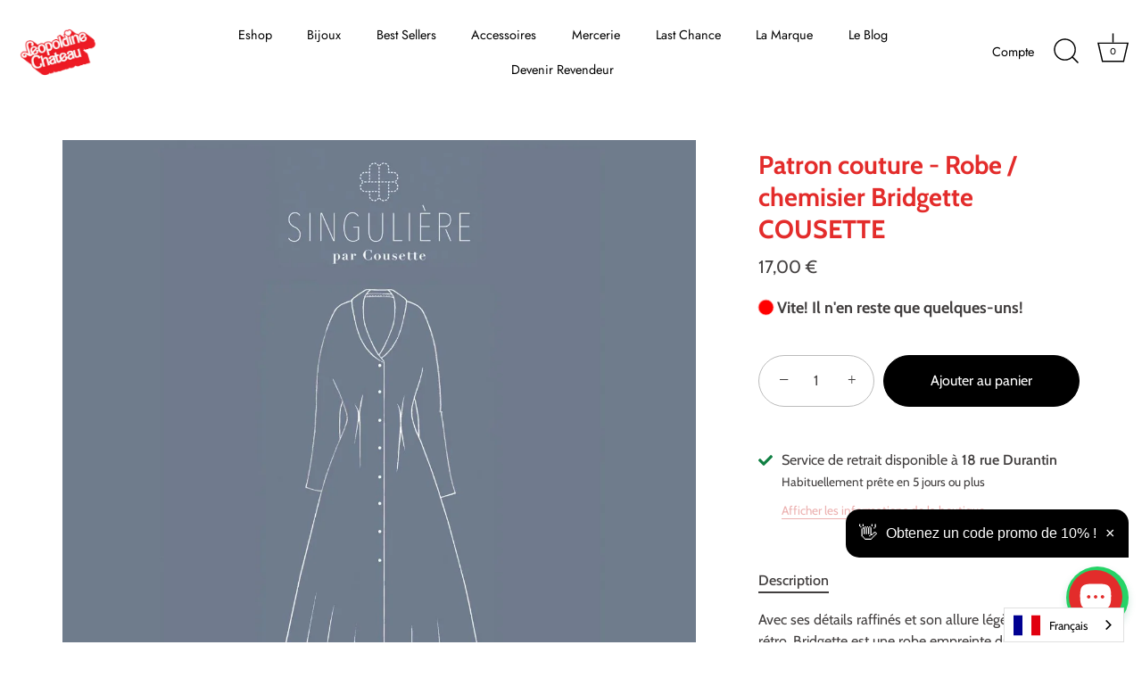

--- FILE ---
content_type: text/html; charset=utf-8
request_url: https://leopoldinechateau.fr/products/patron-couture-robe-chemisier-bridgette-cousette
body_size: 57881
content:
<!doctype html>
<html class="no-js" lang="fr">
<script type="text/javascript" src="https://cdn.weglot.com/weglot.min.js"></script>
<script>
    Weglot.initialize({
        api_key: 'wg_4c3c0bba538ccb2a21d37d9b0ceca9993'
    });
</script>
<head>
	<script id="pandectes-rules">   /* PANDECTES-GDPR: DO NOT MODIFY AUTO GENERATED CODE OF THIS SCRIPT */      window.PandectesSettings = {"store":{"id":35433775148,"plan":"basic","theme":"Copie mise à jour de Showcase Refonte","primaryLocale":"fr","adminMode":false,"headless":false,"storefrontRootDomain":"","checkoutRootDomain":"","storefrontAccessToken":""},"tsPublished":1750078535,"declaration":{"showPurpose":false,"showProvider":false,"declIntroText":"Nous utilisons des cookies pour optimiser les fonctionnalités du site Web, analyser les performances et vous offrir une expérience personnalisée. Certains cookies sont indispensables au bon fonctionnement et au bon fonctionnement du site Web. Ces cookies ne peuvent pas être désactivés. Dans cette fenêtre, vous pouvez gérer vos préférences en matière de cookies.","showDateGenerated":true},"language":{"unpublished":[],"languageMode":"Single","fallbackLanguage":"fr","languageDetection":"browser","languagesSupported":[]},"texts":{"managed":{"headerText":{"fr":"Nous respectons votre vie privée"},"consentText":{"fr":"Ce site utilise des cookies pour vous garantir la meilleure expérience."},"linkText":{"fr":"Apprendre encore plus"},"imprintText":{"fr":"Imprimer"},"googleLinkText":{"fr":"Conditions de confidentialité de Google"},"allowButtonText":{"fr":"Accepter"},"denyButtonText":{"fr":"Refuser"},"dismissButtonText":{"fr":"D'accord"},"leaveSiteButtonText":{"fr":"Quitter ce site"},"preferencesButtonText":{"fr":"Préférences"},"cookiePolicyText":{"fr":"Politique de cookies"},"preferencesPopupTitleText":{"fr":"Gérer les préférences de consentement"},"preferencesPopupIntroText":{"fr":"Nous utilisons des cookies pour optimiser les fonctionnalités du site Web, analyser les performances et vous offrir une expérience personnalisée. Certains cookies sont indispensables au bon fonctionnement et au bon fonctionnement du site. Ces cookies ne peuvent pas être désactivés. Dans cette fenêtre, vous pouvez gérer votre préférence de cookies."},"preferencesPopupSaveButtonText":{"fr":"Enregistrer les préférences"},"preferencesPopupCloseButtonText":{"fr":"proche"},"preferencesPopupAcceptAllButtonText":{"fr":"Accepter tout"},"preferencesPopupRejectAllButtonText":{"fr":"Tout rejeter"},"cookiesDetailsText":{"fr":"Détails des cookies"},"preferencesPopupAlwaysAllowedText":{"fr":"Toujours activé"},"accessSectionParagraphText":{"fr":"Vous avez le droit de pouvoir accéder à vos données à tout moment."},"accessSectionTitleText":{"fr":"Portabilité des données"},"accessSectionAccountInfoActionText":{"fr":"Données personnelles"},"accessSectionDownloadReportActionText":{"fr":"Tout télécharger"},"accessSectionGDPRRequestsActionText":{"fr":"Demandes des personnes concernées"},"accessSectionOrdersRecordsActionText":{"fr":"Ordres"},"rectificationSectionParagraphText":{"fr":"Vous avez le droit de demander la mise à jour de vos données chaque fois que vous le jugez approprié."},"rectificationSectionTitleText":{"fr":"Rectification des données"},"rectificationCommentPlaceholder":{"fr":"Décrivez ce que vous souhaitez mettre à jour"},"rectificationCommentValidationError":{"fr":"Un commentaire est requis"},"rectificationSectionEditAccountActionText":{"fr":"Demander une mise à jour"},"erasureSectionTitleText":{"fr":"Droit à l'oubli"},"erasureSectionParagraphText":{"fr":"Vous avez le droit de demander que toutes vos données soient effacées. Après cela, vous ne pourrez plus accéder à votre compte."},"erasureSectionRequestDeletionActionText":{"fr":"Demander la suppression des données personnelles"},"consentDate":{"fr":"Date de consentement"},"consentId":{"fr":"ID de consentement"},"consentSectionChangeConsentActionText":{"fr":"Modifier la préférence de consentement"},"consentSectionConsentedText":{"fr":"Vous avez consenti à la politique de cookies de ce site Web sur"},"consentSectionNoConsentText":{"fr":"Vous n'avez pas consenti à la politique de cookies de ce site Web."},"consentSectionTitleText":{"fr":"Votre consentement aux cookies"},"consentStatus":{"fr":"Préférence de consentement"},"confirmationFailureMessage":{"fr":"Votre demande n'a pas été vérifiée. Veuillez réessayer et si le problème persiste, contactez le propriétaire du magasin pour obtenir de l'aide"},"confirmationFailureTitle":{"fr":"Un problème est survenu"},"confirmationSuccessMessage":{"fr":"Nous reviendrons rapidement vers vous quant à votre demande."},"confirmationSuccessTitle":{"fr":"Votre demande est vérifiée"},"guestsSupportEmailFailureMessage":{"fr":"Votre demande n'a pas été soumise. Veuillez réessayer et si le problème persiste, contactez le propriétaire du magasin pour obtenir de l'aide."},"guestsSupportEmailFailureTitle":{"fr":"Un problème est survenu"},"guestsSupportEmailPlaceholder":{"fr":"Adresse e-mail"},"guestsSupportEmailSuccessMessage":{"fr":"Si vous êtes inscrit en tant que client de ce magasin, vous recevrez bientôt un e-mail avec des instructions sur la marche à suivre."},"guestsSupportEmailSuccessTitle":{"fr":"Merci pour votre requête"},"guestsSupportEmailValidationError":{"fr":"L'email n'est pas valide"},"guestsSupportInfoText":{"fr":"Veuillez vous connecter avec votre compte client pour continuer."},"submitButton":{"fr":"Soumettre"},"submittingButton":{"fr":"Soumission..."},"cancelButton":{"fr":"Annuler"},"declIntroText":{"fr":"Nous utilisons des cookies pour optimiser les fonctionnalités du site Web, analyser les performances et vous offrir une expérience personnalisée. Certains cookies sont indispensables au bon fonctionnement et au bon fonctionnement du site Web. Ces cookies ne peuvent pas être désactivés. Dans cette fenêtre, vous pouvez gérer vos préférences en matière de cookies."},"declName":{"fr":"Nom"},"declPurpose":{"fr":"But"},"declType":{"fr":"Type"},"declRetention":{"fr":"Rétention"},"declProvider":{"fr":"Fournisseur"},"declFirstParty":{"fr":"Première partie"},"declThirdParty":{"fr":"Tierce partie"},"declSeconds":{"fr":"secondes"},"declMinutes":{"fr":"minutes"},"declHours":{"fr":"heures"},"declDays":{"fr":"jours"},"declMonths":{"fr":"mois"},"declYears":{"fr":"années"},"declSession":{"fr":"Session"},"declDomain":{"fr":"Domaine"},"declPath":{"fr":"Chemin"}},"categories":{"strictlyNecessaryCookiesTitleText":{"fr":"Cookies strictement nécessaires"},"strictlyNecessaryCookiesDescriptionText":{"fr":"Ces cookies sont essentiels pour vous permettre de vous déplacer sur le site Web et d'utiliser ses fonctionnalités, telles que l'accès aux zones sécurisées du site Web. Le site Web ne peut pas fonctionner correctement sans ces cookies."},"functionalityCookiesTitleText":{"fr":"Cookies fonctionnels"},"functionalityCookiesDescriptionText":{"fr":"Ces cookies permettent au site de fournir des fonctionnalités et une personnalisation améliorées. Ils peuvent être définis par nous ou par des fournisseurs tiers dont nous avons ajouté les services à nos pages. Si vous n'autorisez pas ces cookies, certains ou tous ces services peuvent ne pas fonctionner correctement."},"performanceCookiesTitleText":{"fr":"Cookies de performances"},"performanceCookiesDescriptionText":{"fr":"Ces cookies nous permettent de surveiller et d'améliorer les performances de notre site Web. Par exemple, ils nous permettent de compter les visites, d'identifier les sources de trafic et de voir quelles parties du site sont les plus populaires."},"targetingCookiesTitleText":{"fr":"Ciblage des cookies"},"targetingCookiesDescriptionText":{"fr":"Ces cookies peuvent être installés via notre site par nos partenaires publicitaires. Ils peuvent être utilisés par ces sociétés pour établir un profil de vos intérêts et vous montrer des publicités pertinentes sur d'autres sites. Ils ne stockent pas directement d'informations personnelles, mais sont basés sur l'identification unique de votre navigateur et de votre appareil Internet. Si vous n'autorisez pas ces cookies, vous bénéficierez d'une publicité moins ciblée."},"unclassifiedCookiesTitleText":{"fr":"Cookies non classés"},"unclassifiedCookiesDescriptionText":{"fr":"Les cookies non classés sont des cookies que nous sommes en train de classer avec les fournisseurs de cookies individuels."}},"auto":{}},"library":{"previewMode":false,"fadeInTimeout":0,"defaultBlocked":7,"showLink":true,"showImprintLink":false,"showGoogleLink":false,"enabled":true,"cookie":{"expiryDays":365,"secure":true,"domain":""},"dismissOnScroll":false,"dismissOnWindowClick":false,"dismissOnTimeout":false,"palette":{"popup":{"background":"#FFFFFF","backgroundForCalculations":{"a":1,"b":255,"g":255,"r":255},"text":"#000000"},"button":{"background":"transparent","backgroundForCalculations":{"a":1,"b":255,"g":255,"r":255},"text":"#000000","textForCalculation":{"a":1,"b":0,"g":0,"r":0},"border":"#000000"}},"content":{"href":"https://leopoldine-chateau.myshopify.com/policies/privacy-policy","imprintHref":"/","close":"&#10005;","target":"_blank","logo":"<img class=\"cc-banner-logo\" style=\"max-height: 40px;\" src=\"https://cdn.shopify.com/s/files/1/0354/3377/5148/t/17/assets/pandectes-logo.png?v=1750078171\" alt=\"Cookie banner\" />"},"window":"<div role=\"dialog\" aria-label=\"cookieconsent\" aria-describedby=\"cookieconsent:desc\" id=\"pandectes-banner\" class=\"cc-window-wrapper cc-bottom-wrapper\"><div class=\"pd-cookie-banner-window cc-window {{classes}}\"><!--googleoff: all-->{{children}}<!--googleon: all--></div></div>","compliance":{"opt-both":"<div class=\"cc-compliance cc-highlight\">{{deny}}{{allow}}</div>"},"type":"opt-both","layouts":{"basic":"{{logo}}{{messagelink}}{{compliance}}{{close}}"},"position":"bottom","theme":"wired","revokable":false,"animateRevokable":false,"revokableReset":false,"revokableLogoUrl":"https://cdn.shopify.com/s/files/1/0354/3377/5148/t/17/assets/pandectes-reopen-logo.png?v=1750078172","revokablePlacement":"bottom-left","revokableMarginHorizontal":15,"revokableMarginVertical":15,"static":false,"autoAttach":true,"hasTransition":true,"blacklistPage":[""],"elements":{"close":"<button aria-label=\"Close cookie banner\" type=\"button\" class=\"cc-close\">{{close}}</button>","dismiss":"<button type=\"button\" class=\"cc-btn cc-btn-decision cc-dismiss\">{{dismiss}}</button>","allow":"<button type=\"button\" class=\"cc-btn cc-btn-decision cc-allow\">{{allow}}</button>","deny":"<button type=\"button\" class=\"cc-btn cc-btn-decision cc-deny\">{{deny}}</button>","preferences":"<button type=\"button\" class=\"cc-btn cc-settings\" onclick=\"Pandectes.fn.openPreferences()\">{{preferences}}</button>"}},"geolocation":{"brOnly":false,"caOnly":false,"chOnly":false,"euOnly":false,"jpOnly":false,"thOnly":false,"canadaOnly":false,"globalVisibility":true},"dsr":{"guestsSupport":false,"accessSectionDownloadReportAuto":false},"banner":{"resetTs":1702503641,"extraCss":"        .cc-banner-logo {max-width: 24em!important;}    @media(min-width: 768px) {.cc-window.cc-floating{max-width: 24em!important;width: 24em!important;}}    .cc-message, .pd-cookie-banner-window .cc-header, .cc-logo {text-align: left}    .cc-window-wrapper{z-index: 2147483647;}    .cc-window{z-index: 2147483647;font-family: inherit;}    .pd-cookie-banner-window .cc-header{font-family: inherit;}    .pd-cp-ui{font-family: inherit; background-color: #FFFFFF;color:#000000;}    button.pd-cp-btn, a.pd-cp-btn{}    input + .pd-cp-preferences-slider{background-color: rgba(0, 0, 0, 0.3)}    .pd-cp-scrolling-section::-webkit-scrollbar{background-color: rgba(0, 0, 0, 0.3)}    input:checked + .pd-cp-preferences-slider{background-color: rgba(0, 0, 0, 1)}    .pd-cp-scrolling-section::-webkit-scrollbar-thumb {background-color: rgba(0, 0, 0, 1)}    .pd-cp-ui-close{color:#000000;}    .pd-cp-preferences-slider:before{background-color: #FFFFFF}    .pd-cp-title:before {border-color: #000000!important}    .pd-cp-preferences-slider{background-color:#000000}    .pd-cp-toggle{color:#000000!important}    @media(max-width:699px) {.pd-cp-ui-close-top svg {fill: #000000}}    .pd-cp-toggle:hover,.pd-cp-toggle:visited,.pd-cp-toggle:active{color:#000000!important}    .pd-cookie-banner-window {box-shadow: 0 0 18px rgb(0 0 0 / 20%);}  ","customJavascript":{},"showPoweredBy":false,"logoHeight":40,"revokableTrigger":false,"hybridStrict":false,"cookiesBlockedByDefault":"7","isActive":true,"implicitSavePreferences":false,"cookieIcon":false,"blockBots":false,"showCookiesDetails":true,"hasTransition":true,"blockingPage":false,"showOnlyLandingPage":false,"leaveSiteUrl":"https://www.google.com","linkRespectStoreLang":false},"cookies":{"0":[{"name":"keep_alive","type":"http","domain":"leopoldinechateau.fr","path":"/","provider":"Shopify","firstParty":true,"retention":"30 minute(s)","expires":30,"unit":"declMinutes","purpose":{"fr":"Utilisé en relation avec la localisation de l'acheteur."}},{"name":"secure_customer_sig","type":"http","domain":"leopoldinechateau.fr","path":"/","provider":"Shopify","firstParty":true,"retention":"1 year(s)","expires":1,"unit":"declYears","purpose":{"fr":"Utilisé en relation avec la connexion client."}},{"name":"localization","type":"http","domain":"leopoldinechateau.fr","path":"/","provider":"Shopify","firstParty":true,"retention":"1 year(s)","expires":1,"unit":"declYears","purpose":{"fr":"Localisation de boutique Shopify"}},{"name":"cart_currency","type":"http","domain":"leopoldinechateau.fr","path":"/","provider":"Shopify","firstParty":true,"retention":"2 ","expires":2,"unit":"declSession","purpose":{"fr":"Le cookie est nécessaire pour la fonction de paiement et de paiement sécurisé sur le site Web. Cette fonction est fournie par shopify.com."}},{"name":"_cmp_a","type":"http","domain":".leopoldinechateau.fr","path":"/","provider":"Shopify","firstParty":true,"retention":"1 day(s)","expires":1,"unit":"declDays","purpose":{"fr":"Utilisé pour gérer les paramètres de confidentialité des clients."}},{"name":"shopify_pay_redirect","type":"http","domain":"leopoldinechateau.fr","path":"/","provider":"Shopify","firstParty":true,"retention":"1 hour(s)","expires":1,"unit":"declHours","purpose":{"fr":"Le cookie est nécessaire pour la fonction de paiement et de paiement sécurisé sur le site Web. Cette fonction est fournie par shopify.com."}},{"name":"_tracking_consent","type":"http","domain":".leopoldinechateau.fr","path":"/","provider":"Shopify","firstParty":true,"retention":"1 year(s)","expires":1,"unit":"declYears","purpose":{"fr":"Préférences de suivi."}},{"name":"_pandectes_gdpr","type":"http","domain":".leopoldinechateau.fr","path":"/","provider":"Pandectes","firstParty":true,"retention":"1 year(s)","expires":1,"unit":"declYears","purpose":{"fr":"Utilisé pour la fonctionnalité de la bannière de consentement aux cookies."}}],"1":[{"name":"_pinterest_ct_ua","type":"http","domain":".ct.pinterest.com","path":"/","provider":"Pinterest","firstParty":false,"retention":"1 year(s)","expires":1,"unit":"declYears","purpose":{"fr":"Utilisé pour regrouper des actions sur plusieurs pages."}},{"name":"wpm-domain-test","type":"http","domain":"fr","path":"/","provider":"Shopify","firstParty":false,"retention":"Session","expires":1,"unit":"declSeconds","purpose":{"fr":"Utilisé pour tester le stockage des paramètres sur les produits ajoutés au panier ou la devise de paiement"}},{"name":"wpm-domain-test","type":"http","domain":"leopoldinechateau.fr","path":"/","provider":"Shopify","firstParty":true,"retention":"Session","expires":1,"unit":"declSeconds","purpose":{"fr":"Utilisé pour tester le stockage des paramètres sur les produits ajoutés au panier ou la devise de paiement"}}],"2":[{"name":"_shopify_s","type":"http","domain":".leopoldinechateau.fr","path":"/","provider":"Shopify","firstParty":true,"retention":"30 minute(s)","expires":30,"unit":"declMinutes","purpose":{"fr":"Analyses Shopify."}},{"name":"_shopify_sa_p","type":"http","domain":".leopoldinechateau.fr","path":"/","provider":"Shopify","firstParty":true,"retention":"30 minute(s)","expires":30,"unit":"declMinutes","purpose":{"fr":"Analyses Shopify relatives au marketing et aux références."}},{"name":"_shopify_sa_t","type":"http","domain":".leopoldinechateau.fr","path":"/","provider":"Shopify","firstParty":true,"retention":"30 minute(s)","expires":30,"unit":"declMinutes","purpose":{"fr":"Analyses Shopify relatives au marketing et aux références."}},{"name":"_gid","type":"http","domain":".leopoldinechateau.fr","path":"/","provider":"Google","firstParty":true,"retention":"1 day(s)","expires":1,"unit":"declDays","purpose":{"fr":"Le cookie est placé par Google Analytics pour compter et suivre les pages vues."}},{"name":"_shopify_y","type":"http","domain":".leopoldinechateau.fr","path":"/","provider":"Shopify","firstParty":true,"retention":"1 year(s)","expires":1,"unit":"declYears","purpose":{"fr":"Analyses Shopify."}},{"name":"_orig_referrer","type":"http","domain":".leopoldinechateau.fr","path":"/","provider":"Shopify","firstParty":true,"retention":"2 ","expires":2,"unit":"declSession","purpose":{"fr":"Suit les pages de destination."}},{"name":"_landing_page","type":"http","domain":".leopoldinechateau.fr","path":"/","provider":"Shopify","firstParty":true,"retention":"2 ","expires":2,"unit":"declSession","purpose":{"fr":"Suit les pages de destination."}},{"name":"_ga","type":"http","domain":".leopoldinechateau.fr","path":"/","provider":"Google","firstParty":true,"retention":"1 year(s)","expires":1,"unit":"declYears","purpose":{"fr":"Le cookie est défini par Google Analytics avec une fonctionnalité inconnue"}},{"name":"_gat","type":"http","domain":".leopoldinechateau.fr","path":"/","provider":"Google","firstParty":true,"retention":"1 minute(s)","expires":1,"unit":"declMinutes","purpose":{"fr":"Le cookie est placé par Google Analytics pour filtrer les requêtes des bots."}},{"name":"_shopify_s","type":"http","domain":"fr","path":"/","provider":"Shopify","firstParty":false,"retention":"Session","expires":1,"unit":"declSeconds","purpose":{"fr":"Analyses Shopify."}},{"name":"_ga_W3TK73EZY3","type":"http","domain":".leopoldinechateau.fr","path":"/","provider":"Google","firstParty":true,"retention":"1 year(s)","expires":1,"unit":"declYears","purpose":{"fr":""}},{"name":"_ga_TXN3649VDY","type":"http","domain":".leopoldinechateau.fr","path":"/","provider":"Google","firstParty":true,"retention":"1 year(s)","expires":1,"unit":"declYears","purpose":{"fr":""}}],"4":[{"name":"__kla_id","type":"http","domain":"leopoldinechateau.fr","path":"/","provider":"Klaviyo","firstParty":true,"retention":"1 year(s)","expires":1,"unit":"declYears","purpose":{"fr":"Suit quand quelqu'un clique sur un e-mail Klaviyo vers votre site Web."}},{"name":"_fbp","type":"http","domain":".leopoldinechateau.fr","path":"/","provider":"Facebook","firstParty":true,"retention":"3 month(s)","expires":3,"unit":"declMonths","purpose":{"fr":"Le cookie est placé par Facebook pour suivre les visites sur les sites Web."}},{"name":"_pin_unauth","type":"http","domain":".leopoldinechateau.fr","path":"/","provider":"Pinterest","firstParty":true,"retention":"1 year(s)","expires":1,"unit":"declYears","purpose":{"fr":"Utilisé pour regrouper les actions des utilisateurs qui ne peuvent pas être identifiés par Pinterest."}}],"8":[{"name":"ar_debug","type":"http","domain":".pinterest.com","path":"/","provider":"Unknown","firstParty":false,"retention":"1 year(s)","expires":1,"unit":"declYears","purpose":{"fr":""}},{"name":"optiMonkClient","type":"http","domain":"leopoldinechateau.fr","path":"/","provider":"Unknown","firstParty":true,"retention":"1 year(s)","expires":1,"unit":"declYears","purpose":{"fr":""}},{"name":"optiMonkSession","type":"http","domain":"leopoldinechateau.fr","path":"/","provider":"Unknown","firstParty":true,"retention":"Session","expires":-55,"unit":"declYears","purpose":{"fr":""}},{"name":"optiMonkClientId","type":"http","domain":"leopoldinechateau.fr","path":"/","provider":"Unknown","firstParty":true,"retention":"1 year(s)","expires":1,"unit":"declYears","purpose":{"fr":""}},{"name":"_shopify_essential","type":"http","domain":"leopoldinechateau.fr","path":"/","provider":"Unknown","firstParty":true,"retention":"1 year(s)","expires":1,"unit":"declYears","purpose":{"fr":""}}]},"blocker":{"isActive":false,"googleConsentMode":{"id":"","analyticsId":"","isActive":false,"adStorageCategory":4,"analyticsStorageCategory":2,"personalizationStorageCategory":1,"functionalityStorageCategory":1,"customEvent":true,"securityStorageCategory":0,"redactData":true,"urlPassthrough":false},"facebookPixel":{"id":"","isActive":false,"ldu":false},"microsoft":{},"rakuten":{"isActive":false,"cmp":false,"ccpa":false},"gpcIsActive":false,"defaultBlocked":7,"patterns":{"whiteList":[],"blackList":{"1":[],"2":[],"4":[],"8":[]},"iframesWhiteList":[],"iframesBlackList":{"1":[],"2":[],"4":[],"8":[]},"beaconsWhiteList":[],"beaconsBlackList":{"1":[],"2":[],"4":[],"8":[]}}}}      !function(){"use strict";window.PandectesRules=window.PandectesRules||{},window.PandectesRules.manualBlacklist={1:[],2:[],4:[]},window.PandectesRules.blacklistedIFrames={1:[],2:[],4:[]},window.PandectesRules.blacklistedCss={1:[],2:[],4:[]},window.PandectesRules.blacklistedBeacons={1:[],2:[],4:[]};var e="javascript/blocked";function t(e){return new RegExp(e.replace(/[/\\.+?$()]/g,"\\$&").replace("*","(.*)"))}var n=function(e){var t=arguments.length>1&&void 0!==arguments[1]?arguments[1]:"log";new URLSearchParams(window.location.search).get("log")&&console[t]("PandectesRules: ".concat(e))};function a(e){var t=document.createElement("script");t.async=!0,t.src=e,document.head.appendChild(t)}function r(e,t){var n=Object.keys(e);if(Object.getOwnPropertySymbols){var a=Object.getOwnPropertySymbols(e);t&&(a=a.filter((function(t){return Object.getOwnPropertyDescriptor(e,t).enumerable}))),n.push.apply(n,a)}return n}function o(e){for(var t=1;t<arguments.length;t++){var n=null!=arguments[t]?arguments[t]:{};t%2?r(Object(n),!0).forEach((function(t){s(e,t,n[t])})):Object.getOwnPropertyDescriptors?Object.defineProperties(e,Object.getOwnPropertyDescriptors(n)):r(Object(n)).forEach((function(t){Object.defineProperty(e,t,Object.getOwnPropertyDescriptor(n,t))}))}return e}function i(e){var t=function(e,t){if("object"!=typeof e||!e)return e;var n=e[Symbol.toPrimitive];if(void 0!==n){var a=n.call(e,t||"default");if("object"!=typeof a)return a;throw new TypeError("@@toPrimitive must return a primitive value.")}return("string"===t?String:Number)(e)}(e,"string");return"symbol"==typeof t?t:t+""}function s(e,t,n){return(t=i(t))in e?Object.defineProperty(e,t,{value:n,enumerable:!0,configurable:!0,writable:!0}):e[t]=n,e}function c(e,t){return function(e){if(Array.isArray(e))return e}(e)||function(e,t){var n=null==e?null:"undefined"!=typeof Symbol&&e[Symbol.iterator]||e["@@iterator"];if(null!=n){var a,r,o,i,s=[],c=!0,l=!1;try{if(o=(n=n.call(e)).next,0===t){if(Object(n)!==n)return;c=!1}else for(;!(c=(a=o.call(n)).done)&&(s.push(a.value),s.length!==t);c=!0);}catch(e){l=!0,r=e}finally{try{if(!c&&null!=n.return&&(i=n.return(),Object(i)!==i))return}finally{if(l)throw r}}return s}}(e,t)||d(e,t)||function(){throw new TypeError("Invalid attempt to destructure non-iterable instance.\nIn order to be iterable, non-array objects must have a [Symbol.iterator]() method.")}()}function l(e){return function(e){if(Array.isArray(e))return u(e)}(e)||function(e){if("undefined"!=typeof Symbol&&null!=e[Symbol.iterator]||null!=e["@@iterator"])return Array.from(e)}(e)||d(e)||function(){throw new TypeError("Invalid attempt to spread non-iterable instance.\nIn order to be iterable, non-array objects must have a [Symbol.iterator]() method.")}()}function d(e,t){if(e){if("string"==typeof e)return u(e,t);var n=Object.prototype.toString.call(e).slice(8,-1);return"Object"===n&&e.constructor&&(n=e.constructor.name),"Map"===n||"Set"===n?Array.from(e):"Arguments"===n||/^(?:Ui|I)nt(?:8|16|32)(?:Clamped)?Array$/.test(n)?u(e,t):void 0}}function u(e,t){(null==t||t>e.length)&&(t=e.length);for(var n=0,a=new Array(t);n<t;n++)a[n]=e[n];return a}var f=window.PandectesRulesSettings||window.PandectesSettings,g=!(void 0===window.dataLayer||!Array.isArray(window.dataLayer)||!window.dataLayer.some((function(e){return"pandectes_full_scan"===e.event}))),p=function(){var e,t=arguments.length>0&&void 0!==arguments[0]?arguments[0]:"_pandectes_gdpr",n=("; "+document.cookie).split("; "+t+"=");if(n.length<2)e={};else{var a=n.pop().split(";");e=window.atob(a.shift())}var r=function(e){try{return JSON.parse(e)}catch(e){return!1}}(e);return!1!==r?r:e}(),y=f.banner.isActive,h=f.blocker,w=h.defaultBlocked,v=h.patterns,m=p&&null!==p.preferences&&void 0!==p.preferences?p.preferences:null,b=g?0:y?null===m?w:m:0,_={1:!(1&b),2:!(2&b),4:!(4&b)},k=v.blackList,S=v.whiteList,L=v.iframesBlackList,C=v.iframesWhiteList,A=v.beaconsBlackList,P=v.beaconsWhiteList,O={blackList:[],whiteList:[],iframesBlackList:{1:[],2:[],4:[],8:[]},iframesWhiteList:[],beaconsBlackList:{1:[],2:[],4:[],8:[]},beaconsWhiteList:[]};[1,2,4].map((function(e){var n;_[e]||((n=O.blackList).push.apply(n,l(k[e].length?k[e].map(t):[])),O.iframesBlackList[e]=L[e].length?L[e].map(t):[],O.beaconsBlackList[e]=A[e].length?A[e].map(t):[])})),O.whiteList=S.length?S.map(t):[],O.iframesWhiteList=C.length?C.map(t):[],O.beaconsWhiteList=P.length?P.map(t):[];var E={scripts:[],iframes:{1:[],2:[],4:[]},beacons:{1:[],2:[],4:[]},css:{1:[],2:[],4:[]}},I=function(t,n){return t&&(!n||n!==e)&&(!O.blackList||O.blackList.some((function(e){return e.test(t)})))&&(!O.whiteList||O.whiteList.every((function(e){return!e.test(t)})))},j=function(e,t){var n=O.iframesBlackList[t],a=O.iframesWhiteList;return e&&(!n||n.some((function(t){return t.test(e)})))&&(!a||a.every((function(t){return!t.test(e)})))},B=function(e,t){var n=O.beaconsBlackList[t],a=O.beaconsWhiteList;return e&&(!n||n.some((function(t){return t.test(e)})))&&(!a||a.every((function(t){return!t.test(e)})))},T=new MutationObserver((function(e){for(var t=0;t<e.length;t++)for(var n=e[t].addedNodes,a=0;a<n.length;a++){var r=n[a],o=r.dataset&&r.dataset.cookiecategory;if(1===r.nodeType&&"LINK"===r.tagName){var i=r.dataset&&r.dataset.href;if(i&&o)switch(o){case"functionality":case"C0001":E.css[1].push(i);break;case"performance":case"C0002":E.css[2].push(i);break;case"targeting":case"C0003":E.css[4].push(i)}}}})),R=new MutationObserver((function(t){for(var a=0;a<t.length;a++)for(var r=t[a].addedNodes,o=function(){var t=r[i],a=t.src||t.dataset&&t.dataset.src,o=t.dataset&&t.dataset.cookiecategory;if(1===t.nodeType&&"IFRAME"===t.tagName){if(a){var s=!1;j(a,1)||"functionality"===o||"C0001"===o?(s=!0,E.iframes[1].push(a)):j(a,2)||"performance"===o||"C0002"===o?(s=!0,E.iframes[2].push(a)):(j(a,4)||"targeting"===o||"C0003"===o)&&(s=!0,E.iframes[4].push(a)),s&&(t.removeAttribute("src"),t.setAttribute("data-src",a))}}else if(1===t.nodeType&&"IMG"===t.tagName){if(a){var c=!1;B(a,1)?(c=!0,E.beacons[1].push(a)):B(a,2)?(c=!0,E.beacons[2].push(a)):B(a,4)&&(c=!0,E.beacons[4].push(a)),c&&(t.removeAttribute("src"),t.setAttribute("data-src",a))}}else if(1===t.nodeType&&"SCRIPT"===t.tagName){var l=t.type,d=!1;if(I(a,l)?(n("rule blocked: ".concat(a)),d=!0):a&&o?n("manually blocked @ ".concat(o,": ").concat(a)):o&&n("manually blocked @ ".concat(o,": inline code")),d){E.scripts.push([t,l]),t.type=e;t.addEventListener("beforescriptexecute",(function n(a){t.getAttribute("type")===e&&a.preventDefault(),t.removeEventListener("beforescriptexecute",n)})),t.parentElement&&t.parentElement.removeChild(t)}}},i=0;i<r.length;i++)o()})),D=document.createElement,z={src:Object.getOwnPropertyDescriptor(HTMLScriptElement.prototype,"src"),type:Object.getOwnPropertyDescriptor(HTMLScriptElement.prototype,"type")};window.PandectesRules.unblockCss=function(e){var t=E.css[e]||[];t.length&&n("Unblocking CSS for ".concat(e)),t.forEach((function(e){var t=document.querySelector('link[data-href^="'.concat(e,'"]'));t.removeAttribute("data-href"),t.href=e})),E.css[e]=[]},window.PandectesRules.unblockIFrames=function(e){var t=E.iframes[e]||[];t.length&&n("Unblocking IFrames for ".concat(e)),O.iframesBlackList[e]=[],t.forEach((function(e){var t=document.querySelector('iframe[data-src^="'.concat(e,'"]'));t.removeAttribute("data-src"),t.src=e})),E.iframes[e]=[]},window.PandectesRules.unblockBeacons=function(e){var t=E.beacons[e]||[];t.length&&n("Unblocking Beacons for ".concat(e)),O.beaconsBlackList[e]=[],t.forEach((function(e){var t=document.querySelector('img[data-src^="'.concat(e,'"]'));t.removeAttribute("data-src"),t.src=e})),E.beacons[e]=[]},window.PandectesRules.unblockInlineScripts=function(e){var t=1===e?"functionality":2===e?"performance":"targeting",a=document.querySelectorAll('script[type="javascript/blocked"][data-cookiecategory="'.concat(t,'"]'));n("unblockInlineScripts: ".concat(a.length," in ").concat(t)),a.forEach((function(e){var t=document.createElement("script");t.type="text/javascript",e.hasAttribute("src")?t.src=e.getAttribute("src"):t.textContent=e.textContent,document.head.appendChild(t),e.parentNode.removeChild(e)}))},window.PandectesRules.unblockInlineCss=function(e){var t=1===e?"functionality":2===e?"performance":"targeting",a=document.querySelectorAll('link[data-cookiecategory="'.concat(t,'"]'));n("unblockInlineCss: ".concat(a.length," in ").concat(t)),a.forEach((function(e){e.href=e.getAttribute("data-href")}))},window.PandectesRules.unblock=function(e){e.length<1?(O.blackList=[],O.whiteList=[],O.iframesBlackList=[],O.iframesWhiteList=[]):(O.blackList&&(O.blackList=O.blackList.filter((function(t){return e.every((function(e){return"string"==typeof e?!t.test(e):e instanceof RegExp?t.toString()!==e.toString():void 0}))}))),O.whiteList&&(O.whiteList=[].concat(l(O.whiteList),l(e.map((function(e){if("string"==typeof e){var n=".*"+t(e)+".*";if(O.whiteList.every((function(e){return e.toString()!==n.toString()})))return new RegExp(n)}else if(e instanceof RegExp&&O.whiteList.every((function(t){return t.toString()!==e.toString()})))return e;return null})).filter(Boolean)))));var a=0;l(E.scripts).forEach((function(e,t){var n=c(e,2),r=n[0],o=n[1];if(function(e){var t=e.getAttribute("src");return O.blackList&&O.blackList.every((function(e){return!e.test(t)}))||O.whiteList&&O.whiteList.some((function(e){return e.test(t)}))}(r)){for(var i=document.createElement("script"),s=0;s<r.attributes.length;s++){var l=r.attributes[s];"src"!==l.name&&"type"!==l.name&&i.setAttribute(l.name,r.attributes[s].value)}i.setAttribute("src",r.src),i.setAttribute("type",o||"application/javascript"),document.head.appendChild(i),E.scripts.splice(t-a,1),a++}})),0==O.blackList.length&&0===O.iframesBlackList[1].length&&0===O.iframesBlackList[2].length&&0===O.iframesBlackList[4].length&&0===O.beaconsBlackList[1].length&&0===O.beaconsBlackList[2].length&&0===O.beaconsBlackList[4].length&&(n("Disconnecting observers"),R.disconnect(),T.disconnect())};var N=f.store,x=N.adminMode,M=N.headless,U=N.storefrontRootDomain,F=N.checkoutRootDomain,q=N.storefrontAccessToken,W=f.banner.isActive,H=f.blocker.defaultBlocked;function G(e){if(window.Shopify&&window.Shopify.customerPrivacy)e();else{var t=null;window.Shopify&&window.Shopify.loadFeatures&&window.Shopify.trackingConsent?e():t=setInterval((function(){window.Shopify&&window.Shopify.loadFeatures&&(clearInterval(t),window.Shopify.loadFeatures([{name:"consent-tracking-api",version:"0.1"}],(function(t){t?n("Shopify.customerPrivacy API - failed to load"):(n("shouldShowBanner() -> ".concat(window.Shopify.trackingConsent.shouldShowBanner()," | saleOfDataRegion() -> ").concat(window.Shopify.trackingConsent.saleOfDataRegion())),e())})))}),10)}}W&&G((function(){!function(){var e=window.Shopify.trackingConsent;if(!1!==e.shouldShowBanner()||null!==m||7!==H)try{var t=x&&!(window.Shopify&&window.Shopify.AdminBarInjector),a={preferences:!(1&b)||g||t,analytics:!(2&b)||g||t,marketing:!(4&b)||g||t};M&&(a.headlessStorefront=!0,a.storefrontRootDomain=null!=U&&U.length?U:window.location.hostname,a.checkoutRootDomain=null!=F&&F.length?F:"checkout.".concat(window.location.hostname),a.storefrontAccessToken=null!=q&&q.length?q:""),e.firstPartyMarketingAllowed()===a.marketing&&e.analyticsProcessingAllowed()===a.analytics&&e.preferencesProcessingAllowed()===a.preferences||e.setTrackingConsent(a,(function(e){e&&e.error?n("Shopify.customerPrivacy API - failed to setTrackingConsent"):n("setTrackingConsent(".concat(JSON.stringify(a),")"))}))}catch(e){n("Shopify.customerPrivacy API - exception")}}(),function(){if(M){var e=window.Shopify.trackingConsent,t=e.currentVisitorConsent();if(navigator.globalPrivacyControl&&""===t.sale_of_data){var a={sale_of_data:!1,headlessStorefront:!0};a.storefrontRootDomain=null!=U&&U.length?U:window.location.hostname,a.checkoutRootDomain=null!=F&&F.length?F:"checkout.".concat(window.location.hostname),a.storefrontAccessToken=null!=q&&q.length?q:"",e.setTrackingConsent(a,(function(e){e&&e.error?n("Shopify.customerPrivacy API - failed to setTrackingConsent({".concat(JSON.stringify(a),")")):n("setTrackingConsent(".concat(JSON.stringify(a),")"))}))}}}()}));var J=["AT","BE","BG","HR","CY","CZ","DK","EE","FI","FR","DE","GR","HU","IE","IT","LV","LT","LU","MT","NL","PL","PT","RO","SK","SI","ES","SE","GB","LI","NO","IS"],V="[Pandectes :: Google Consent Mode debug]:";function K(){var e=arguments.length<=0?void 0:arguments[0],t=arguments.length<=1?void 0:arguments[1],n=arguments.length<=2?void 0:arguments[2];if("consent"!==e)return"config"===e?"config":void 0;var a=n.ad_storage,r=n.ad_user_data,o=n.ad_personalization,i=n.functionality_storage,s=n.analytics_storage,c=n.personalization_storage,l={Command:e,Mode:t,ad_storage:a,ad_user_data:r,ad_personalization:o,functionality_storage:i,analytics_storage:s,personalization_storage:c,security_storage:n.security_storage};return console.table(l),"default"===t&&("denied"===a&&"denied"===r&&"denied"===o&&"denied"===i&&"denied"===s&&"denied"===c||console.warn("".concat(V,' all types in a "default" command should be set to "denied" except for security_storage that should be set to "granted"'))),t}var Z=!1,$=!1;function Y(e){e&&("default"===e?(Z=!0,$&&console.warn("".concat(V,' "default" command was sent but there was already an "update" command before it.'))):"update"===e?($=!0,Z||console.warn("".concat(V,' "update" command was sent but there was no "default" command before it.'))):"config"===e&&(Z||console.warn("".concat(V,' a tag read consent state before a "default" command was sent.'))))}var Q=f.banner,X=Q.isActive,ee=Q.hybridStrict,te=f.geolocation,ne=te.caOnly,ae=void 0!==ne&&ne,re=te.euOnly,oe=void 0!==re&&re,ie=te.brOnly,se=void 0!==ie&&ie,ce=te.jpOnly,le=void 0!==ce&&ce,de=te.thOnly,ue=void 0!==de&&de,fe=te.chOnly,ge=void 0!==fe&&fe,pe=te.zaOnly,ye=void 0!==pe&&pe,he=te.canadaOnly,we=void 0!==he&&he,ve=te.globalVisibility,me=void 0===ve||ve,be=f.blocker,_e=be.defaultBlocked,ke=void 0===_e?7:_e,Se=be.googleConsentMode,Le=Se.isActive,Ce=Se.customEvent,Ae=Se.id,Pe=void 0===Ae?"":Ae,Oe=Se.analyticsId,Ee=void 0===Oe?"":Oe,Ie=Se.adwordsId,je=void 0===Ie?"":Ie,Be=Se.redactData,Te=Se.urlPassthrough,Re=Se.adStorageCategory,De=Se.analyticsStorageCategory,ze=Se.functionalityStorageCategory,Ne=Se.personalizationStorageCategory,xe=Se.securityStorageCategory,Me=Se.dataLayerProperty,Ue=void 0===Me?"dataLayer":Me,Fe=Se.waitForUpdate,qe=void 0===Fe?0:Fe,We=Se.useNativeChannel,He=void 0!==We&&We,Ge=Se.debugMode,Je=void 0!==Ge&&Ge;function Ve(){window[Ue].push(arguments)}window[Ue]=window[Ue]||[];var Ke,Ze,$e={hasInitialized:!1,useNativeChannel:!1,ads_data_redaction:!1,url_passthrough:!1,data_layer_property:"dataLayer",storage:{ad_storage:"granted",ad_user_data:"granted",ad_personalization:"granted",analytics_storage:"granted",functionality_storage:"granted",personalization_storage:"granted",security_storage:"granted"}};if(X&&Le){Je&&(Ke=Ue||"dataLayer",window[Ke].forEach((function(e){Y(K.apply(void 0,l(e)))})),window[Ke].push=function(){for(var e=arguments.length,t=new Array(e),n=0;n<e;n++)t[n]=arguments[n];return Y(K.apply(void 0,l(t[0]))),Array.prototype.push.apply(this,t)});var Ye=ke&Re?"denied":"granted",Qe=ke&De?"denied":"granted",Xe=ke&ze?"denied":"granted",et=ke&Ne?"denied":"granted",tt=ke&xe?"denied":"granted";$e.hasInitialized=!0,$e.useNativeChannel=He,$e.url_passthrough=Te,$e.ads_data_redaction="denied"===Ye&&Be,$e.storage.ad_storage=Ye,$e.storage.ad_user_data=Ye,$e.storage.ad_personalization=Ye,$e.storage.analytics_storage=Qe,$e.storage.functionality_storage=Xe,$e.storage.personalization_storage=et,$e.storage.security_storage=tt,$e.data_layer_property=Ue||"dataLayer",Ve("set","developer_id.dMTZkMj",!0),$e.ads_data_redaction&&Ve("set","ads_data_redaction",$e.ads_data_redaction),$e.url_passthrough&&Ve("set","url_passthrough",$e.url_passthrough),function(){var e=b!==ke?{wait_for_update:qe||500}:qe?{wait_for_update:qe}:{};me&&!ee?Ve("consent","default",o(o({},$e.storage),e)):(Ve("consent","default",o(o(o({},$e.storage),e),{},{region:[].concat(l(oe||ee?J:[]),l(ae&&!ee?["US-CA","US-VA","US-CT","US-UT","US-CO"]:[]),l(se&&!ee?["BR"]:[]),l(le&&!ee?["JP"]:[]),l(we&&!ee?["CA"]:[]),l(ue&&!ee?["TH"]:[]),l(ge&&!ee?["CH"]:[]),l(ye&&!ee?["ZA"]:[]))})),Ve("consent","default",{ad_storage:"granted",ad_user_data:"granted",ad_personalization:"granted",analytics_storage:"granted",functionality_storage:"granted",personalization_storage:"granted",security_storage:"granted"}));if(null!==m){var t=b&Re?"denied":"granted",n=b&De?"denied":"granted",r=b&ze?"denied":"granted",i=b&Ne?"denied":"granted",s=b&xe?"denied":"granted";$e.storage.ad_storage=t,$e.storage.ad_user_data=t,$e.storage.ad_personalization=t,$e.storage.analytics_storage=n,$e.storage.functionality_storage=r,$e.storage.personalization_storage=i,$e.storage.security_storage=s,Ve("consent","update",$e.storage)}(Pe.length||Ee.length||je.length)&&(window[$e.data_layer_property].push({"pandectes.start":(new Date).getTime(),event:"pandectes-rules.min.js"}),(Ee.length||je.length)&&Ve("js",new Date));var c="https://www.googletagmanager.com";if(Pe.length){var d=Pe.split(",");window[$e.data_layer_property].push({"gtm.start":(new Date).getTime(),event:"gtm.js"});for(var u=0;u<d.length;u++){var f="dataLayer"!==$e.data_layer_property?"&l=".concat($e.data_layer_property):"";a("".concat(c,"/gtm.js?id=").concat(d[u].trim()).concat(f))}}if(Ee.length)for(var g=Ee.split(","),p=0;p<g.length;p++){var y=g[p].trim();y.length&&(a("".concat(c,"/gtag/js?id=").concat(y)),Ve("config",y,{send_page_view:!1}))}if(je.length)for(var h=je.split(","),w=0;w<h.length;w++){var v=h[w].trim();v.length&&(a("".concat(c,"/gtag/js?id=").concat(v)),Ve("config",v,{allow_enhanced_conversions:!0}))}}()}X&&Ce&&(Ze=b,G((function(){var e=Ze;if(null==m&&ee){var t=window.Shopify.customerPrivacy.getRegion();if(t){var n=t.substr(0,2);e=J.includes(n)?7:0}}var a={event:"Pandectes_Consent_Update",pandectes_status:7===e?"deny":0===e?"allow":"mixed",pandectes_categories:{C0000:"allow",C0001:1&e?"deny":"allow",C0002:2&e?"deny":"allow",C0003:4&e?"deny":"allow"}};window[Ue].push(a),null!==m&&function(e){if(window.Shopify&&window.Shopify.analytics)e();else{var t=null;window.Shopify&&window.Shopify.analytics?e():t=setInterval((function(){window.Shopify&&window.Shopify.analytics&&(clearInterval(t),e())}),10)}}((function(){window.Shopify.analytics.publish("Pandectes_Consent_Update",a)}))})));var nt=f.blocker,at=nt.klaviyoIsActive,rt=nt.googleConsentMode.adStorageCategory;at&&window.addEventListener("PandectesEvent_OnConsent",(function(e){var t=e.detail.preferences;if(null!=t){var n=t&rt?"denied":"granted";void 0!==window.klaviyo&&window.klaviyo.isIdentified()&&window.klaviyo.push(["identify",{ad_personalization:n,ad_user_data:n}])}})),f.banner.revokableTrigger&&(window.onload=function(){document.querySelectorAll('[href*="#reopenBanner"]').forEach((function(e){e.onclick=function(e){e.preventDefault(),window.Pandectes.fn.revokeConsent()}}))});var ot=f.banner.isActive,it=f.blocker,st=it.defaultBlocked,ct=void 0===st?7:st,lt=it.microsoft,dt=lt.isActive,ut=lt.uetTags,ft=lt.dataLayerProperty,gt=void 0===ft?"uetq":ft,pt={hasInitialized:!1,data_layer_property:"uetq",storage:{ad_storage:"granted"}};if(ot&&dt){if(function(e,t,n){var a=new Date;a.setTime(a.getTime()+24*n*60*60*1e3);var r="expires="+a.toUTCString();document.cookie="".concat(e,"=").concat(t,"; ").concat(r,"; path=/; secure; samesite=strict")}("_uetmsdns","0",365),ut.length)for(var yt=ut.split(","),ht=0;ht<yt.length;ht++)yt[ht].trim().length&&mt(yt[ht]);var wt=4&ct?"denied":"granted";if(pt.hasInitialized=!0,pt.storage.ad_storage=wt,window[gt]=window[gt]||[],window[gt].push("consent","default",pt.storage),null!==m){var vt=4&b?"denied":"granted";pt.storage.ad_storage=vt,window[gt].push("consent","update",pt.storage)}}function mt(e){var t=document.createElement("script");t.type="text/javascript",t.src="//bat.bing.com/bat.js",t.onload=function(){var t={ti:e,cookieFlags:"SameSite=None;Secure"};t.q=window[gt],window[gt]=new UET(t),window[gt].push("pageLoad")},document.head.appendChild(t)}window.PandectesRules.gcm=$e;var bt=f.banner.isActive,_t=f.blocker.isActive;n("Prefs: ".concat(b," | Banner: ").concat(bt?"on":"off"," | Blocker: ").concat(_t?"on":"off"));var kt=null===m&&/\/checkouts\//.test(window.location.pathname);0!==b&&!1===g&&_t&&!kt&&(n("Blocker will execute"),document.createElement=function(){for(var t=arguments.length,n=new Array(t),a=0;a<t;a++)n[a]=arguments[a];if("script"!==n[0].toLowerCase())return D.bind?D.bind(document).apply(void 0,n):D;var r=D.bind(document).apply(void 0,n);try{Object.defineProperties(r,{src:o(o({},z.src),{},{set:function(t){I(t,r.type)&&z.type.set.call(this,e),z.src.set.call(this,t)}}),type:o(o({},z.type),{},{get:function(){var t=z.type.get.call(this);return t===e||I(this.src,t)?null:t},set:function(t){var n=I(r.src,r.type)?e:t;z.type.set.call(this,n)}})}),r.setAttribute=function(t,n){if("type"===t){var a=I(r.src,r.type)?e:n;z.type.set.call(r,a)}else"src"===t?(I(n,r.type)&&z.type.set.call(r,e),z.src.set.call(r,n)):HTMLScriptElement.prototype.setAttribute.call(r,t,n)}}catch(e){console.warn("Yett: unable to prevent script execution for script src ",r.src,".\n",'A likely cause would be because you are using a third-party browser extension that monkey patches the "document.createElement" function.')}return r},R.observe(document.documentElement,{childList:!0,subtree:!0}),T.observe(document.documentElement,{childList:!0,subtree:!0}))}();
</script>
	
  <!-- Showcase 7.1.7 -->

  <meta charset="utf-8" />
<meta name="viewport" content="width=device-width,initial-scale=1.0" />
<meta http-equiv="X-UA-Compatible" content="IE=edge">

<link rel="preconnect" href="https://cdn.shopify.com" crossorigin>
<link rel="preconnect" href="https://fonts.shopify.com" crossorigin>
<link rel="preconnect" href="https://monorail-edge.shopifysvc.com"><link rel="preload" as="font" href="//leopoldinechateau.fr/cdn/fonts/cabin/cabin_n4.cefc6494a78f87584a6f312fea532919154f66fe.woff2" type="font/woff2" crossorigin><link rel="preload" as="font" href="//leopoldinechateau.fr/cdn/fonts/jost/jost_n4.d47a1b6347ce4a4c9f437608011273009d91f2b7.woff2" type="font/woff2" crossorigin><link rel="preload" as="font" href="//leopoldinechateau.fr/cdn/fonts/cabin/cabin_n7.255204a342bfdbc9ae2017bd4e6a90f8dbb2f561.woff2" type="font/woff2" crossorigin><link rel="preload" as="font" href="//leopoldinechateau.fr/cdn/fonts/jost/jost_n4.d47a1b6347ce4a4c9f437608011273009d91f2b7.woff2" type="font/woff2" crossorigin><link rel="preload" href="//leopoldinechateau.fr/cdn/shop/t/17/assets/vendor.min.js?v=36987075639955835061750078158" as="script">
<link rel="preload" href="//leopoldinechateau.fr/cdn/shop/t/17/assets/theme.js?v=45896366844828439331750078158" as="script"><link rel="canonical" href="https://leopoldinechateau.fr/products/patron-couture-robe-chemisier-bridgette-cousette" /><link rel="icon" href="//leopoldinechateau.fr/cdn/shop/files/logo_400_400px_34418040-0928-4fdc-a8b4-059610ec4da7.png?crop=center&height=48&v=1709890346&width=48" type="image/png"><meta name="description" content="Avec ses détails raffinés et son allure légèrement rétro, Bridgette est une robe empreinte du style Singulière, facile à vivre et féminine. Des manches chauve-souris, une taille cintrée par deux plis creux, un col châle et une jupe évasée longueur midi, font de Bridgette une robe au tombé parfait.Tailles fournies du XS">
<style>
    @font-face {
  font-family: Cabin;
  font-weight: 400;
  font-style: normal;
  font-display: swap;
  src: url("//leopoldinechateau.fr/cdn/fonts/cabin/cabin_n4.cefc6494a78f87584a6f312fea532919154f66fe.woff2") format("woff2"),
       url("//leopoldinechateau.fr/cdn/fonts/cabin/cabin_n4.8c16611b00f59d27f4b27ce4328dfe514ce77517.woff") format("woff");
}

    
    @font-face {
  font-family: Cabin;
  font-weight: 500;
  font-style: normal;
  font-display: swap;
  src: url("//leopoldinechateau.fr/cdn/fonts/cabin/cabin_n5.0250ac238cfbbff14d3c16fcc89f227ca95d5c6f.woff2") format("woff2"),
       url("//leopoldinechateau.fr/cdn/fonts/cabin/cabin_n5.46470cf25a90d766aece73a31a42bfd8ef7a470b.woff") format("woff");
}

    @font-face {
  font-family: Cabin;
  font-weight: 600;
  font-style: normal;
  font-display: swap;
  src: url("//leopoldinechateau.fr/cdn/fonts/cabin/cabin_n6.c6b1e64927bbec1c65aab7077888fb033480c4f7.woff2") format("woff2"),
       url("//leopoldinechateau.fr/cdn/fonts/cabin/cabin_n6.6c2e65d54c893ad9f1390da3b810b8e6cf976a4f.woff") format("woff");
}

    @font-face {
  font-family: Cabin;
  font-weight: 700;
  font-style: normal;
  font-display: swap;
  src: url("//leopoldinechateau.fr/cdn/fonts/cabin/cabin_n7.255204a342bfdbc9ae2017bd4e6a90f8dbb2f561.woff2") format("woff2"),
       url("//leopoldinechateau.fr/cdn/fonts/cabin/cabin_n7.e2afa22a0d0f4b64da3569c990897429d40ff5c0.woff") format("woff");
}

    @font-face {
  font-family: Cabin;
  font-weight: 400;
  font-style: italic;
  font-display: swap;
  src: url("//leopoldinechateau.fr/cdn/fonts/cabin/cabin_i4.d89c1b32b09ecbc46c12781fcf7b2085f17c0be9.woff2") format("woff2"),
       url("//leopoldinechateau.fr/cdn/fonts/cabin/cabin_i4.0a521b11d0b69adfc41e22a263eec7c02aecfe99.woff") format("woff");
}

    @font-face {
  font-family: Cabin;
  font-weight: 700;
  font-style: italic;
  font-display: swap;
  src: url("//leopoldinechateau.fr/cdn/fonts/cabin/cabin_i7.ef2404c08a493e7ccbc92d8c39adf683f40e1fb5.woff2") format("woff2"),
       url("//leopoldinechateau.fr/cdn/fonts/cabin/cabin_i7.480421791818000fc8a5d4134822321b5d7964f8.woff") format("woff");
}

    @font-face {
  font-family: Cabin;
  font-weight: 700;
  font-style: normal;
  font-display: swap;
  src: url("//leopoldinechateau.fr/cdn/fonts/cabin/cabin_n7.255204a342bfdbc9ae2017bd4e6a90f8dbb2f561.woff2") format("woff2"),
       url("//leopoldinechateau.fr/cdn/fonts/cabin/cabin_n7.e2afa22a0d0f4b64da3569c990897429d40ff5c0.woff") format("woff");
}

    @font-face {
  font-family: Jost;
  font-weight: 400;
  font-style: normal;
  font-display: swap;
  src: url("//leopoldinechateau.fr/cdn/fonts/jost/jost_n4.d47a1b6347ce4a4c9f437608011273009d91f2b7.woff2") format("woff2"),
       url("//leopoldinechateau.fr/cdn/fonts/jost/jost_n4.791c46290e672b3f85c3d1c651ef2efa3819eadd.woff") format("woff");
}

    @font-face {
  font-family: Jost;
  font-weight: 400;
  font-style: normal;
  font-display: swap;
  src: url("//leopoldinechateau.fr/cdn/fonts/jost/jost_n4.d47a1b6347ce4a4c9f437608011273009d91f2b7.woff2") format("woff2"),
       url("//leopoldinechateau.fr/cdn/fonts/jost/jost_n4.791c46290e672b3f85c3d1c651ef2efa3819eadd.woff") format("woff");
}

  </style>

  <meta name="theme-color" content="#e32c2b">

  <title>
    Patron couture - Robe / chemisier Bridgette COUSETTE &ndash; Léopoldine Chateau
  </title>

  <meta property="og:site_name" content="Léopoldine Chateau">
<meta property="og:url" content="https://leopoldinechateau.fr/products/patron-couture-robe-chemisier-bridgette-cousette">
<meta property="og:title" content="Patron couture - Robe / chemisier Bridgette COUSETTE">
<meta property="og:type" content="product">
<meta property="og:description" content="Avec ses détails raffinés et son allure légèrement rétro, Bridgette est une robe empreinte du style Singulière, facile à vivre et féminine. Des manches chauve-souris, une taille cintrée par deux plis creux, un col châle et une jupe évasée longueur midi, font de Bridgette une robe au tombé parfait.Tailles fournies du XS"><meta property="og:image" content="http://leopoldinechateau.fr/cdn/shop/products/patron-couture-robe-chemisier-bridgette-cousette-555488_1200x1200.jpg?v=1695291526">
  <meta property="og:image:secure_url" content="https://leopoldinechateau.fr/cdn/shop/products/patron-couture-robe-chemisier-bridgette-cousette-555488_1200x1200.jpg?v=1695291526">
  <meta property="og:image:width" content="1196">
  <meta property="og:image:height" content="1196"><meta property="og:price:amount" content="17,00">
  <meta property="og:price:currency" content="EUR"><meta name="twitter:card" content="summary_large_image">
<meta name="twitter:title" content="Patron couture - Robe / chemisier Bridgette COUSETTE">
<meta name="twitter:description" content="Avec ses détails raffinés et son allure légèrement rétro, Bridgette est une robe empreinte du style Singulière, facile à vivre et féminine. Des manches chauve-souris, une taille cintrée par deux plis creux, un col châle et une jupe évasée longueur midi, font de Bridgette une robe au tombé parfait.Tailles fournies du XS">


  <style data-shopify>
    :root {
      --viewport-height: 100vh;
      --viewport-height-first-section: 100vh;
      --nav-height: 0;
    }
  </style>

  <link href="//leopoldinechateau.fr/cdn/shop/t/17/assets/styles.css?v=97200804570173379261759347442" rel="stylesheet" type="text/css" media="all" />

  <script>window.performance && window.performance.mark && window.performance.mark('shopify.content_for_header.start');</script><meta name="facebook-domain-verification" content="vim43kmty7rk37p8smkeg03a1ljgyv">
<meta name="facebook-domain-verification" content="7e67md6b6w7vsxpdksbkzc8mfgks3h">
<meta name="google-site-verification" content="Fo6ClmaFAvRPkhapTarWEwJiCBvwNsjzbQjr8bPOm2o">
<meta id="shopify-digital-wallet" name="shopify-digital-wallet" content="/35433775148/digital_wallets/dialog">
<meta name="shopify-checkout-api-token" content="0421a65ce8abe57291e5aaab784accb7">
<meta id="in-context-paypal-metadata" data-shop-id="35433775148" data-venmo-supported="false" data-environment="production" data-locale="fr_FR" data-paypal-v4="true" data-currency="EUR">
<link rel="alternate" type="application/json+oembed" href="https://leopoldinechateau.fr/products/patron-couture-robe-chemisier-bridgette-cousette.oembed">
<script async="async" src="/checkouts/internal/preloads.js?locale=fr-FR"></script>
<link rel="preconnect" href="https://shop.app" crossorigin="anonymous">
<script async="async" src="https://shop.app/checkouts/internal/preloads.js?locale=fr-FR&shop_id=35433775148" crossorigin="anonymous"></script>
<script id="apple-pay-shop-capabilities" type="application/json">{"shopId":35433775148,"countryCode":"FR","currencyCode":"EUR","merchantCapabilities":["supports3DS"],"merchantId":"gid:\/\/shopify\/Shop\/35433775148","merchantName":"Léopoldine Chateau","requiredBillingContactFields":["postalAddress","email","phone"],"requiredShippingContactFields":["postalAddress","email","phone"],"shippingType":"shipping","supportedNetworks":["visa","masterCard","amex","maestro"],"total":{"type":"pending","label":"Léopoldine Chateau","amount":"1.00"},"shopifyPaymentsEnabled":true,"supportsSubscriptions":true}</script>
<script id="shopify-features" type="application/json">{"accessToken":"0421a65ce8abe57291e5aaab784accb7","betas":["rich-media-storefront-analytics"],"domain":"leopoldinechateau.fr","predictiveSearch":true,"shopId":35433775148,"locale":"fr"}</script>
<script>var Shopify = Shopify || {};
Shopify.shop = "leopoldine-chateau.myshopify.com";
Shopify.locale = "fr";
Shopify.currency = {"active":"EUR","rate":"1.0"};
Shopify.country = "FR";
Shopify.theme = {"name":"Copie mise à jour de Showcase Refonte","id":183788568925,"schema_name":"Showcase","schema_version":"7.1.7","theme_store_id":677,"role":"main"};
Shopify.theme.handle = "null";
Shopify.theme.style = {"id":null,"handle":null};
Shopify.cdnHost = "leopoldinechateau.fr/cdn";
Shopify.routes = Shopify.routes || {};
Shopify.routes.root = "/";</script>
<script type="module">!function(o){(o.Shopify=o.Shopify||{}).modules=!0}(window);</script>
<script>!function(o){function n(){var o=[];function n(){o.push(Array.prototype.slice.apply(arguments))}return n.q=o,n}var t=o.Shopify=o.Shopify||{};t.loadFeatures=n(),t.autoloadFeatures=n()}(window);</script>
<script>
  window.ShopifyPay = window.ShopifyPay || {};
  window.ShopifyPay.apiHost = "shop.app\/pay";
  window.ShopifyPay.redirectState = null;
</script>
<script id="shop-js-analytics" type="application/json">{"pageType":"product"}</script>
<script defer="defer" async type="module" src="//leopoldinechateau.fr/cdn/shopifycloud/shop-js/modules/v2/client.init-shop-cart-sync_C9aZTsmn.fr.esm.js"></script>
<script defer="defer" async type="module" src="//leopoldinechateau.fr/cdn/shopifycloud/shop-js/modules/v2/chunk.common_bWgz0IHB.esm.js"></script>
<script type="module">
  await import("//leopoldinechateau.fr/cdn/shopifycloud/shop-js/modules/v2/client.init-shop-cart-sync_C9aZTsmn.fr.esm.js");
await import("//leopoldinechateau.fr/cdn/shopifycloud/shop-js/modules/v2/chunk.common_bWgz0IHB.esm.js");

  window.Shopify.SignInWithShop?.initShopCartSync?.({"fedCMEnabled":true,"windoidEnabled":true});

</script>
<script>
  window.Shopify = window.Shopify || {};
  if (!window.Shopify.featureAssets) window.Shopify.featureAssets = {};
  window.Shopify.featureAssets['shop-js'] = {"shop-cart-sync":["modules/v2/client.shop-cart-sync_Lu2xB0nI.fr.esm.js","modules/v2/chunk.common_bWgz0IHB.esm.js"],"init-fed-cm":["modules/v2/client.init-fed-cm_BHY3XVMI.fr.esm.js","modules/v2/chunk.common_bWgz0IHB.esm.js"],"init-windoid":["modules/v2/client.init-windoid_DQt8Yj66.fr.esm.js","modules/v2/chunk.common_bWgz0IHB.esm.js"],"init-shop-email-lookup-coordinator":["modules/v2/client.init-shop-email-lookup-coordinator_-OaI8Mru.fr.esm.js","modules/v2/chunk.common_bWgz0IHB.esm.js"],"shop-toast-manager":["modules/v2/client.shop-toast-manager_WsmIdaTj.fr.esm.js","modules/v2/chunk.common_bWgz0IHB.esm.js"],"shop-button":["modules/v2/client.shop-button_Ds7QABx1.fr.esm.js","modules/v2/chunk.common_bWgz0IHB.esm.js"],"shop-login-button":["modules/v2/client.shop-login-button_DI2G5Rvm.fr.esm.js","modules/v2/chunk.common_bWgz0IHB.esm.js","modules/v2/chunk.modal_iE-IN4ix.esm.js"],"shop-cash-offers":["modules/v2/client.shop-cash-offers_CISSuUHO.fr.esm.js","modules/v2/chunk.common_bWgz0IHB.esm.js","modules/v2/chunk.modal_iE-IN4ix.esm.js"],"avatar":["modules/v2/client.avatar_BTnouDA3.fr.esm.js"],"init-shop-cart-sync":["modules/v2/client.init-shop-cart-sync_C9aZTsmn.fr.esm.js","modules/v2/chunk.common_bWgz0IHB.esm.js"],"init-shop-for-new-customer-accounts":["modules/v2/client.init-shop-for-new-customer-accounts_DnxSmG78.fr.esm.js","modules/v2/client.shop-login-button_DI2G5Rvm.fr.esm.js","modules/v2/chunk.common_bWgz0IHB.esm.js","modules/v2/chunk.modal_iE-IN4ix.esm.js"],"pay-button":["modules/v2/client.pay-button_rN6IpCKc.fr.esm.js","modules/v2/chunk.common_bWgz0IHB.esm.js"],"init-customer-accounts-sign-up":["modules/v2/client.init-customer-accounts-sign-up_CjjRqXoN.fr.esm.js","modules/v2/client.shop-login-button_DI2G5Rvm.fr.esm.js","modules/v2/chunk.common_bWgz0IHB.esm.js","modules/v2/chunk.modal_iE-IN4ix.esm.js"],"checkout-modal":["modules/v2/client.checkout-modal_CNe1AsNm.fr.esm.js","modules/v2/chunk.common_bWgz0IHB.esm.js","modules/v2/chunk.modal_iE-IN4ix.esm.js"],"init-customer-accounts":["modules/v2/client.init-customer-accounts_zFYpLkaF.fr.esm.js","modules/v2/client.shop-login-button_DI2G5Rvm.fr.esm.js","modules/v2/chunk.common_bWgz0IHB.esm.js","modules/v2/chunk.modal_iE-IN4ix.esm.js"],"lead-capture":["modules/v2/client.lead-capture_BoIJ9Gm3.fr.esm.js","modules/v2/chunk.common_bWgz0IHB.esm.js","modules/v2/chunk.modal_iE-IN4ix.esm.js"],"shop-follow-button":["modules/v2/client.shop-follow-button_D8cHgNw8.fr.esm.js","modules/v2/chunk.common_bWgz0IHB.esm.js","modules/v2/chunk.modal_iE-IN4ix.esm.js"],"shop-login":["modules/v2/client.shop-login_WgfU2Zbk.fr.esm.js","modules/v2/chunk.common_bWgz0IHB.esm.js","modules/v2/chunk.modal_iE-IN4ix.esm.js"],"payment-terms":["modules/v2/client.payment-terms_B7P9CQ-t.fr.esm.js","modules/v2/chunk.common_bWgz0IHB.esm.js","modules/v2/chunk.modal_iE-IN4ix.esm.js"]};
</script>
<script>(function() {
  var isLoaded = false;
  function asyncLoad() {
    if (isLoaded) return;
    isLoaded = true;
    var urls = ["https:\/\/cdn.weglot.com\/weglot_script_tag.js?shop=leopoldine-chateau.myshopify.com","https:\/\/shopify.covet.pics\/covet-pics-widget-inject.js?shop=leopoldine-chateau.myshopify.com","https:\/\/cdn.shopify.com\/s\/files\/1\/0537\/1265\/0427\/t\/2\/assets\/ultimate-cart-drawer___app.js?ver=20210929-01\u0026shop=leopoldine-chateau.myshopify.com","\/\/cdn.shopify.com\/proxy\/071876c4ac6915047895a14f32bb0d5b77a9ae54fef7c128976b3c0aa7d0975b\/s.pandect.es\/scripts\/pandectes-core.js?shop=leopoldine-chateau.myshopify.com\u0026sp-cache-control=cHVibGljLCBtYXgtYWdlPTkwMA","https:\/\/cdn.nfcube.com\/instafeed-8eae939b39e602bcdba9ab395ed7dfb6.js?shop=leopoldine-chateau.myshopify.com","https:\/\/maps.boxtal.com\/api\/v2\/maps-shopify\/script.js?shop=leopoldine-chateau.myshopify.com","\/\/d1liekpayvooaz.cloudfront.net\/apps\/customizery\/customizery.js?shop=leopoldine-chateau.myshopify.com"];
    for (var i = 0; i < urls.length; i++) {
      var s = document.createElement('script');
      s.type = 'text/javascript';
      s.async = true;
      s.src = urls[i];
      var x = document.getElementsByTagName('script')[0];
      x.parentNode.insertBefore(s, x);
    }
  };
  if(window.attachEvent) {
    window.attachEvent('onload', asyncLoad);
  } else {
    window.addEventListener('load', asyncLoad, false);
  }
})();</script>
<script id="__st">var __st={"a":35433775148,"offset":3600,"reqid":"776ea805-10b3-427e-a7c4-1dc7ea32fd83-1763111547","pageurl":"leopoldinechateau.fr\/products\/patron-couture-robe-chemisier-bridgette-cousette","u":"4bd070415d5a","p":"product","rtyp":"product","rid":7101497409580};</script>
<script>window.ShopifyPaypalV4VisibilityTracking = true;</script>
<script id="captcha-bootstrap">!function(){'use strict';const t='contact',e='account',n='new_comment',o=[[t,t],['blogs',n],['comments',n],[t,'customer']],c=[[e,'customer_login'],[e,'guest_login'],[e,'recover_customer_password'],[e,'create_customer']],r=t=>t.map((([t,e])=>`form[action*='/${t}']:not([data-nocaptcha='true']) input[name='form_type'][value='${e}']`)).join(','),a=t=>()=>t?[...document.querySelectorAll(t)].map((t=>t.form)):[];function s(){const t=[...o],e=r(t);return a(e)}const i='password',u='form_key',d=['recaptcha-v3-token','g-recaptcha-response','h-captcha-response',i],f=()=>{try{return window.sessionStorage}catch{return}},m='__shopify_v',_=t=>t.elements[u];function p(t,e,n=!1){try{const o=window.sessionStorage,c=JSON.parse(o.getItem(e)),{data:r}=function(t){const{data:e,action:n}=t;return t[m]||n?{data:e,action:n}:{data:t,action:n}}(c);for(const[e,n]of Object.entries(r))t.elements[e]&&(t.elements[e].value=n);n&&o.removeItem(e)}catch(o){console.error('form repopulation failed',{error:o})}}const l='form_type',E='cptcha';function T(t){t.dataset[E]=!0}const w=window,h=w.document,L='Shopify',v='ce_forms',y='captcha';let A=!1;((t,e)=>{const n=(g='f06e6c50-85a8-45c8-87d0-21a2b65856fe',I='https://cdn.shopify.com/shopifycloud/storefront-forms-hcaptcha/ce_storefront_forms_captcha_hcaptcha.v1.5.2.iife.js',D={infoText:'Protégé par hCaptcha',privacyText:'Confidentialité',termsText:'Conditions'},(t,e,n)=>{const o=w[L][v],c=o.bindForm;if(c)return c(t,g,e,D).then(n);var r;o.q.push([[t,g,e,D],n]),r=I,A||(h.body.append(Object.assign(h.createElement('script'),{id:'captcha-provider',async:!0,src:r})),A=!0)});var g,I,D;w[L]=w[L]||{},w[L][v]=w[L][v]||{},w[L][v].q=[],w[L][y]=w[L][y]||{},w[L][y].protect=function(t,e){n(t,void 0,e),T(t)},Object.freeze(w[L][y]),function(t,e,n,w,h,L){const[v,y,A,g]=function(t,e,n){const i=e?o:[],u=t?c:[],d=[...i,...u],f=r(d),m=r(i),_=r(d.filter((([t,e])=>n.includes(e))));return[a(f),a(m),a(_),s()]}(w,h,L),I=t=>{const e=t.target;return e instanceof HTMLFormElement?e:e&&e.form},D=t=>v().includes(t);t.addEventListener('submit',(t=>{const e=I(t);if(!e)return;const n=D(e)&&!e.dataset.hcaptchaBound&&!e.dataset.recaptchaBound,o=_(e),c=g().includes(e)&&(!o||!o.value);(n||c)&&t.preventDefault(),c&&!n&&(function(t){try{if(!f())return;!function(t){const e=f();if(!e)return;const n=_(t);if(!n)return;const o=n.value;o&&e.removeItem(o)}(t);const e=Array.from(Array(32),(()=>Math.random().toString(36)[2])).join('');!function(t,e){_(t)||t.append(Object.assign(document.createElement('input'),{type:'hidden',name:u})),t.elements[u].value=e}(t,e),function(t,e){const n=f();if(!n)return;const o=[...t.querySelectorAll(`input[type='${i}']`)].map((({name:t})=>t)),c=[...d,...o],r={};for(const[a,s]of new FormData(t).entries())c.includes(a)||(r[a]=s);n.setItem(e,JSON.stringify({[m]:1,action:t.action,data:r}))}(t,e)}catch(e){console.error('failed to persist form',e)}}(e),e.submit())}));const S=(t,e)=>{t&&!t.dataset[E]&&(n(t,e.some((e=>e===t))),T(t))};for(const o of['focusin','change'])t.addEventListener(o,(t=>{const e=I(t);D(e)&&S(e,y())}));const B=e.get('form_key'),M=e.get(l),P=B&&M;t.addEventListener('DOMContentLoaded',(()=>{const t=y();if(P)for(const e of t)e.elements[l].value===M&&p(e,B);[...new Set([...A(),...v().filter((t=>'true'===t.dataset.shopifyCaptcha))])].forEach((e=>S(e,t)))}))}(h,new URLSearchParams(w.location.search),n,t,e,['guest_login'])})(!0,!0)}();</script>
<script integrity="sha256-52AcMU7V7pcBOXWImdc/TAGTFKeNjmkeM1Pvks/DTgc=" data-source-attribution="shopify.loadfeatures" defer="defer" src="//leopoldinechateau.fr/cdn/shopifycloud/storefront/assets/storefront/load_feature-81c60534.js" crossorigin="anonymous"></script>
<script crossorigin="anonymous" defer="defer" src="//leopoldinechateau.fr/cdn/shopifycloud/storefront/assets/shopify_pay/storefront-65b4c6d7.js?v=20250812"></script>
<script data-source-attribution="shopify.dynamic_checkout.dynamic.init">var Shopify=Shopify||{};Shopify.PaymentButton=Shopify.PaymentButton||{isStorefrontPortableWallets:!0,init:function(){window.Shopify.PaymentButton.init=function(){};var t=document.createElement("script");t.src="https://leopoldinechateau.fr/cdn/shopifycloud/portable-wallets/latest/portable-wallets.fr.js",t.type="module",document.head.appendChild(t)}};
</script>
<script data-source-attribution="shopify.dynamic_checkout.buyer_consent">
  function portableWalletsHideBuyerConsent(e){var t=document.getElementById("shopify-buyer-consent"),n=document.getElementById("shopify-subscription-policy-button");t&&n&&(t.classList.add("hidden"),t.setAttribute("aria-hidden","true"),n.removeEventListener("click",e))}function portableWalletsShowBuyerConsent(e){var t=document.getElementById("shopify-buyer-consent"),n=document.getElementById("shopify-subscription-policy-button");t&&n&&(t.classList.remove("hidden"),t.removeAttribute("aria-hidden"),n.addEventListener("click",e))}window.Shopify?.PaymentButton&&(window.Shopify.PaymentButton.hideBuyerConsent=portableWalletsHideBuyerConsent,window.Shopify.PaymentButton.showBuyerConsent=portableWalletsShowBuyerConsent);
</script>
<script data-source-attribution="shopify.dynamic_checkout.cart.bootstrap">document.addEventListener("DOMContentLoaded",(function(){function t(){return document.querySelector("shopify-accelerated-checkout-cart, shopify-accelerated-checkout")}if(t())Shopify.PaymentButton.init();else{new MutationObserver((function(e,n){t()&&(Shopify.PaymentButton.init(),n.disconnect())})).observe(document.body,{childList:!0,subtree:!0})}}));
</script>
<link id="shopify-accelerated-checkout-styles" rel="stylesheet" media="screen" href="https://leopoldinechateau.fr/cdn/shopifycloud/portable-wallets/latest/accelerated-checkout-backwards-compat.css" crossorigin="anonymous">
<style id="shopify-accelerated-checkout-cart">
        #shopify-buyer-consent {
  margin-top: 1em;
  display: inline-block;
  width: 100%;
}

#shopify-buyer-consent.hidden {
  display: none;
}

#shopify-subscription-policy-button {
  background: none;
  border: none;
  padding: 0;
  text-decoration: underline;
  font-size: inherit;
  cursor: pointer;
}

#shopify-subscription-policy-button::before {
  box-shadow: none;
}

      </style>

<script>window.performance && window.performance.mark && window.performance.mark('shopify.content_for_header.end');</script>
<script>
    document.documentElement.className = document.documentElement.className.replace('no-js', 'js');
    window.theme = window.theme || {};
    
      theme.money_format_with_code_preference = "{{amount_with_comma_separator}} €";
    
    theme.money_format = "{{amount_with_comma_separator}} €";
    theme.money_container = '.theme-money';
    theme.strings = {
      previous: "Précédente",
      next: "Suivante",
      close: "Fermer",
      addressError: "Vous ne trouvez pas cette adresse",
      addressNoResults: "Aucun résultat pour cette adresse",
      addressQueryLimit: "Vous avez dépassé la limite de Google utilisation de l'API. Envisager la mise à niveau à un \u003ca href=\"https:\/\/developers.google.com\/maps\/premium\/usage-limits\"\u003erégime spécial\u003c\/a\u003e.",
      authError: "Il y avait un problème authentifier votre compte Google Maps.",
      back: "Retour",
      cartConfirmation: "Vous devez accepter les termes et conditions avant de continuer.",
      loadMore: "Afficher plus",
      infiniteScrollNoMore: "Aucun résultat n\u0026#39;a été trouvé",
      priceNonExistent: "Non disponible",
      buttonDefault: "Ajouter au panier",
      buttonPreorder: "Pré-commander",
      buttonNoStock: "Épuisé",
      buttonNoVariant: "Non disponible",
      variantNoStock: "Épuisé",
      unitPriceSeparator: " \/ ",
      colorBoxPrevious: "Précédent",
      colorBoxNext: "Suivant",
      colorBoxClose: "Fermer",
      navigateHome: "Accueil",
      productAddingToCart: "Ajout en cours",
      productAddedToCart: "Ajouté",
      popupWasAdded: "a été ajouté à votre panier",
      popupCheckout: "Procéder au paiement",
      popupContinueShopping: "Continuer les achats",
      onlyXLeft: "[[ quantity ]] en stock",
      priceSoldOut: "Épuisé",
      inventoryLowStock: "Stock limité",
      inventoryInStock: "En stock",
      loading: "Chargement...",
      viewCart: "Ouvrir le panier",
      page: "Page {{ page }}",
      imageSlider: "Des photos",
      clearAll: "Tout effacer"
    };
    theme.routes = {
      root_url: '/',
      cart_url: '/cart',
      cart_add_url: '/cart/add',
      cart_change_url: '/cart/change',
      cart_update_url: '/cart/update.js',
      checkout: '/checkout'
    };
    theme.settings = {
      animationEnabledDesktop: true,
      animationEnabledMobile: true
    };

    theme.checkViewportFillers = function(){
      var toggleState = false;
      var elPageContent = document.getElementById('page-content');
      if(elPageContent) {
        var elOverlapSection = elPageContent.querySelector('.header-overlap-section');
        if (elOverlapSection) {
          var padding = parseInt(getComputedStyle(elPageContent).getPropertyValue('padding-top'));
          toggleState = ((Math.round(elOverlapSection.offsetTop) - padding) === 0);
        }
      }
      if(toggleState) {
        document.getElementsByTagName('body')[0].classList.add('header-section-overlap');
      } else {
        document.getElementsByTagName('body')[0].classList.remove('header-section-overlap');
      }
    };

    theme.assessAltLogo = function(){
      var elsOverlappers = document.querySelectorAll('.needs-alt-logo');
      var useAltLogo = false;
      if(elsOverlappers.length) {
        var elSiteControl = document.querySelector('#site-control');
        var elSiteControlInner = document.querySelector('#site-control .site-control__inner');
        var headerMid = elSiteControlInner.offsetTop + elSiteControl.offsetTop + elSiteControlInner.offsetHeight / 2;
        Array.prototype.forEach.call(elsOverlappers, function(el, i){
          var thisTop = el.getBoundingClientRect().top;
          var thisBottom = thisTop + el.offsetHeight;
          if(headerMid > thisTop && headerMid < thisBottom) {
            useAltLogo = true;
            return false;
          }
        });
      }
      if(useAltLogo) {
        document.getElementsByTagName('body')[0].classList.add('use-alt-logo');
      } else {
        document.getElementsByTagName('body')[0].classList.remove('use-alt-logo');
      }
    };
  </script>
  <script type="text/javascript" src="https://cdn.weglot.com/weglot.min.js"></script>
<script>
    Weglot.initialize({
        api_key: 'wg_4c3c0bba538ccb2a21d37d9b0ceca9993'
    });
</script>
<!-- BEGIN app block: shopify://apps/pandectes-gdpr/blocks/banner/58c0baa2-6cc1-480c-9ea6-38d6d559556a -->
  
  <script>
    
    window.addEventListener('DOMContentLoaded', function(){
      const script = document.createElement('script');
      script.src = "https://cdn.shopify.com/extensions/019a34e6-3ef6-7ede-ab75-5e1ed9ed558e/gdpr-197/assets/pandectes-core.js";
      script.defer = true;
      document.body.appendChild(script);
    })
  </script>


<!-- END app block --><!-- BEGIN app block: shopify://apps/weglot-translate-your-store/blocks/weglot/3097482a-fafe-42ff-bc33-ea19e35c4a20 -->





  
    

    
    
    
  


<!--Start Weglot Script-->
<script src="https://cdn.weglot.com/weglot.min.js?api_key=wg_4c3c0bba538ccb2a21d37d9b0ceca9993" async></script>
<!--End Weglot Script-->

<!-- END app block --><!-- BEGIN app block: shopify://apps/klaviyo-email-marketing-sms/blocks/klaviyo-onsite-embed/2632fe16-c075-4321-a88b-50b567f42507 -->












  <script async src="https://static.klaviyo.com/onsite/js/UTC2XV/klaviyo.js?company_id=UTC2XV"></script>
  <script>!function(){if(!window.klaviyo){window._klOnsite=window._klOnsite||[];try{window.klaviyo=new Proxy({},{get:function(n,i){return"push"===i?function(){var n;(n=window._klOnsite).push.apply(n,arguments)}:function(){for(var n=arguments.length,o=new Array(n),w=0;w<n;w++)o[w]=arguments[w];var t="function"==typeof o[o.length-1]?o.pop():void 0,e=new Promise((function(n){window._klOnsite.push([i].concat(o,[function(i){t&&t(i),n(i)}]))}));return e}}})}catch(n){window.klaviyo=window.klaviyo||[],window.klaviyo.push=function(){var n;(n=window._klOnsite).push.apply(n,arguments)}}}}();</script>

  
    <script id="viewed_product">
      if (item == null) {
        var _learnq = _learnq || [];

        var MetafieldReviews = null
        var MetafieldYotpoRating = null
        var MetafieldYotpoCount = null
        var MetafieldLooxRating = null
        var MetafieldLooxCount = null
        var okendoProduct = null
        var okendoProductReviewCount = null
        var okendoProductReviewAverageValue = null
        try {
          // The following fields are used for Customer Hub recently viewed in order to add reviews.
          // This information is not part of __kla_viewed. Instead, it is part of __kla_viewed_reviewed_items
          MetafieldReviews = {};
          MetafieldYotpoRating = null
          MetafieldYotpoCount = null
          MetafieldLooxRating = null
          MetafieldLooxCount = null

          okendoProduct = null
          // If the okendo metafield is not legacy, it will error, which then requires the new json formatted data
          if (okendoProduct && 'error' in okendoProduct) {
            okendoProduct = null
          }
          okendoProductReviewCount = okendoProduct ? okendoProduct.reviewCount : null
          okendoProductReviewAverageValue = okendoProduct ? okendoProduct.reviewAverageValue : null
        } catch (error) {
          console.error('Error in Klaviyo onsite reviews tracking:', error);
        }

        var item = {
          Name: "Patron couture - Robe \/ chemisier Bridgette COUSETTE",
          ProductID: 7101497409580,
          Categories: ["Autres marques","Box Cousette","Coups de coeur","Mercerie","Patron de couture","Prix doux","Tout"],
          ImageURL: "https://leopoldinechateau.fr/cdn/shop/products/patron-couture-robe-chemisier-bridgette-cousette-555488_grande.jpg?v=1695291526",
          URL: "https://leopoldinechateau.fr/products/patron-couture-robe-chemisier-bridgette-cousette",
          Brand: "Léopoldine Chateau",
          Price: "17,00 €",
          Value: "17,00",
          CompareAtPrice: "0,00 €"
        };
        _learnq.push(['track', 'Viewed Product', item]);
        _learnq.push(['trackViewedItem', {
          Title: item.Name,
          ItemId: item.ProductID,
          Categories: item.Categories,
          ImageUrl: item.ImageURL,
          Url: item.URL,
          Metadata: {
            Brand: item.Brand,
            Price: item.Price,
            Value: item.Value,
            CompareAtPrice: item.CompareAtPrice
          },
          metafields:{
            reviews: MetafieldReviews,
            yotpo:{
              rating: MetafieldYotpoRating,
              count: MetafieldYotpoCount,
            },
            loox:{
              rating: MetafieldLooxRating,
              count: MetafieldLooxCount,
            },
            okendo: {
              rating: okendoProductReviewAverageValue,
              count: okendoProductReviewCount,
            }
          }
        }]);
      }
    </script>
  




  <script>
    window.klaviyoReviewsProductDesignMode = false
  </script>



  <!-- BEGIN app snippet: customer-hub-data --><script>
  if (!window.customerHub) {
    window.customerHub = {};
  }
  window.customerHub.storefrontRoutes = {
    login: "/account/login?return_url=%2F%23k-hub",
    register: "/account/register?return_url=%2F%23k-hub",
    logout: "/account/logout",
    profile: "/account",
    addresses: "/account/addresses",
  };
  
  window.customerHub.userId = null;
  
  window.customerHub.storeDomain = "leopoldine-chateau.myshopify.com";

  
    window.customerHub.activeProduct = {
      name: "Patron couture - Robe \/ chemisier Bridgette COUSETTE",
      category: null,
      imageUrl: "https://leopoldinechateau.fr/cdn/shop/products/patron-couture-robe-chemisier-bridgette-cousette-555488_grande.jpg?v=1695291526",
      id: "7101497409580",
      link: "https://leopoldinechateau.fr/products/patron-couture-robe-chemisier-bridgette-cousette",
      variants: [
        
          {
            id: "41007619244076",
            
            imageUrl: null,
            
            price: "1700",
            currency: "EUR",
            availableForSale: true,
            title: "Default Title",
          },
        
      ],
    };
    window.customerHub.activeProduct.variants.forEach((variant) => {
        
        variant.price = `${variant.price.slice(0, -2)}.${variant.price.slice(-2)}`;
    });
  

  
    window.customerHub.storeLocale = {
        currentLanguage: 'fr',
        currentCountry: 'FR',
        availableLanguages: [
          
            {
              iso_code: 'fr',
              endonym_name: 'français'
            }
          
        ],
        availableCountries: [
          
            {
              iso_code: 'AF',
              name: 'Afghanistan',
              currency_code: 'EUR'
            },
          
            {
              iso_code: 'ZA',
              name: 'Afrique du Sud',
              currency_code: 'EUR'
            },
          
            {
              iso_code: 'AL',
              name: 'Albanie',
              currency_code: 'ALL'
            },
          
            {
              iso_code: 'DZ',
              name: 'Algérie',
              currency_code: 'DZD'
            },
          
            {
              iso_code: 'DE',
              name: 'Allemagne',
              currency_code: 'EUR'
            },
          
            {
              iso_code: 'AD',
              name: 'Andorre',
              currency_code: 'EUR'
            },
          
            {
              iso_code: 'AO',
              name: 'Angola',
              currency_code: 'EUR'
            },
          
            {
              iso_code: 'AI',
              name: 'Anguilla',
              currency_code: 'XCD'
            },
          
            {
              iso_code: 'AG',
              name: 'Antigua-et-Barbuda',
              currency_code: 'XCD'
            },
          
            {
              iso_code: 'SA',
              name: 'Arabie saoudite',
              currency_code: 'SAR'
            },
          
            {
              iso_code: 'AR',
              name: 'Argentine',
              currency_code: 'EUR'
            },
          
            {
              iso_code: 'AM',
              name: 'Arménie',
              currency_code: 'EUR'
            },
          
            {
              iso_code: 'AW',
              name: 'Aruba',
              currency_code: 'AWG'
            },
          
            {
              iso_code: 'AU',
              name: 'Australie',
              currency_code: 'AUD'
            },
          
            {
              iso_code: 'AT',
              name: 'Autriche',
              currency_code: 'EUR'
            },
          
            {
              iso_code: 'AZ',
              name: 'Azerbaïdjan',
              currency_code: 'EUR'
            },
          
            {
              iso_code: 'BS',
              name: 'Bahamas',
              currency_code: 'BSD'
            },
          
            {
              iso_code: 'BH',
              name: 'Bahreïn',
              currency_code: 'EUR'
            },
          
            {
              iso_code: 'BD',
              name: 'Bangladesh',
              currency_code: 'EUR'
            },
          
            {
              iso_code: 'BB',
              name: 'Barbade',
              currency_code: 'BBD'
            },
          
            {
              iso_code: 'BE',
              name: 'Belgique',
              currency_code: 'EUR'
            },
          
            {
              iso_code: 'BZ',
              name: 'Belize',
              currency_code: 'EUR'
            },
          
            {
              iso_code: 'BJ',
              name: 'Bénin',
              currency_code: 'EUR'
            },
          
            {
              iso_code: 'BM',
              name: 'Bermudes',
              currency_code: 'USD'
            },
          
            {
              iso_code: 'BT',
              name: 'Bhoutan',
              currency_code: 'EUR'
            },
          
            {
              iso_code: 'BY',
              name: 'Biélorussie',
              currency_code: 'EUR'
            },
          
            {
              iso_code: 'BO',
              name: 'Bolivie',
              currency_code: 'BOB'
            },
          
            {
              iso_code: 'BA',
              name: 'Bosnie-Herzégovine',
              currency_code: 'BAM'
            },
          
            {
              iso_code: 'BW',
              name: 'Botswana',
              currency_code: 'EUR'
            },
          
            {
              iso_code: 'BR',
              name: 'Brésil',
              currency_code: 'EUR'
            },
          
            {
              iso_code: 'BN',
              name: 'Brunei',
              currency_code: 'BND'
            },
          
            {
              iso_code: 'BG',
              name: 'Bulgarie',
              currency_code: 'BGN'
            },
          
            {
              iso_code: 'BF',
              name: 'Burkina Faso',
              currency_code: 'EUR'
            },
          
            {
              iso_code: 'BI',
              name: 'Burundi',
              currency_code: 'BIF'
            },
          
            {
              iso_code: 'KH',
              name: 'Cambodge',
              currency_code: 'EUR'
            },
          
            {
              iso_code: 'CM',
              name: 'Cameroun',
              currency_code: 'XAF'
            },
          
            {
              iso_code: 'CA',
              name: 'Canada',
              currency_code: 'CAD'
            },
          
            {
              iso_code: 'CV',
              name: 'Cap-Vert',
              currency_code: 'CVE'
            },
          
            {
              iso_code: 'CL',
              name: 'Chili',
              currency_code: 'EUR'
            },
          
            {
              iso_code: 'CN',
              name: 'Chine',
              currency_code: 'EUR'
            },
          
            {
              iso_code: 'CY',
              name: 'Chypre',
              currency_code: 'EUR'
            },
          
            {
              iso_code: 'CO',
              name: 'Colombie',
              currency_code: 'EUR'
            },
          
            {
              iso_code: 'KM',
              name: 'Comores',
              currency_code: 'KMF'
            },
          
            {
              iso_code: 'CG',
              name: 'Congo-Brazzaville',
              currency_code: 'XAF'
            },
          
            {
              iso_code: 'CD',
              name: 'Congo-Kinshasa',
              currency_code: 'CDF'
            },
          
            {
              iso_code: 'KR',
              name: 'Corée du Sud',
              currency_code: 'KRW'
            },
          
            {
              iso_code: 'CR',
              name: 'Costa Rica',
              currency_code: 'CRC'
            },
          
            {
              iso_code: 'CI',
              name: 'Côte d’Ivoire',
              currency_code: 'EUR'
            },
          
            {
              iso_code: 'HR',
              name: 'Croatie',
              currency_code: 'EUR'
            },
          
            {
              iso_code: 'CW',
              name: 'Curaçao',
              currency_code: 'ANG'
            },
          
            {
              iso_code: 'DK',
              name: 'Danemark',
              currency_code: 'DKK'
            },
          
            {
              iso_code: 'DJ',
              name: 'Djibouti',
              currency_code: 'DJF'
            },
          
            {
              iso_code: 'DM',
              name: 'Dominique',
              currency_code: 'XCD'
            },
          
            {
              iso_code: 'EG',
              name: 'Égypte',
              currency_code: 'EGP'
            },
          
            {
              iso_code: 'AE',
              name: 'Émirats arabes unis',
              currency_code: 'AED'
            },
          
            {
              iso_code: 'EC',
              name: 'Équateur',
              currency_code: 'USD'
            },
          
            {
              iso_code: 'ER',
              name: 'Érythrée',
              currency_code: 'EUR'
            },
          
            {
              iso_code: 'ES',
              name: 'Espagne',
              currency_code: 'EUR'
            },
          
            {
              iso_code: 'EE',
              name: 'Estonie',
              currency_code: 'EUR'
            },
          
            {
              iso_code: 'SZ',
              name: 'Eswatini',
              currency_code: 'EUR'
            },
          
            {
              iso_code: 'VA',
              name: 'État de la Cité du Vatican',
              currency_code: 'EUR'
            },
          
            {
              iso_code: 'US',
              name: 'États-Unis',
              currency_code: 'USD'
            },
          
            {
              iso_code: 'ET',
              name: 'Éthiopie',
              currency_code: 'ETB'
            },
          
            {
              iso_code: 'FJ',
              name: 'Fidji',
              currency_code: 'FJD'
            },
          
            {
              iso_code: 'FI',
              name: 'Finlande',
              currency_code: 'EUR'
            },
          
            {
              iso_code: 'FR',
              name: 'France',
              currency_code: 'EUR'
            },
          
            {
              iso_code: 'GA',
              name: 'Gabon',
              currency_code: 'EUR'
            },
          
            {
              iso_code: 'GM',
              name: 'Gambie',
              currency_code: 'GMD'
            },
          
            {
              iso_code: 'GE',
              name: 'Géorgie',
              currency_code: 'EUR'
            },
          
            {
              iso_code: 'GS',
              name: 'Géorgie du Sud-et-les Îles Sandwich du Sud',
              currency_code: 'GBP'
            },
          
            {
              iso_code: 'GH',
              name: 'Ghana',
              currency_code: 'EUR'
            },
          
            {
              iso_code: 'GI',
              name: 'Gibraltar',
              currency_code: 'GBP'
            },
          
            {
              iso_code: 'GR',
              name: 'Grèce',
              currency_code: 'EUR'
            },
          
            {
              iso_code: 'GD',
              name: 'Grenade',
              currency_code: 'XCD'
            },
          
            {
              iso_code: 'GL',
              name: 'Groenland',
              currency_code: 'DKK'
            },
          
            {
              iso_code: 'GP',
              name: 'Guadeloupe',
              currency_code: 'EUR'
            },
          
            {
              iso_code: 'GT',
              name: 'Guatemala',
              currency_code: 'GTQ'
            },
          
            {
              iso_code: 'GG',
              name: 'Guernesey',
              currency_code: 'GBP'
            },
          
            {
              iso_code: 'GN',
              name: 'Guinée',
              currency_code: 'GNF'
            },
          
            {
              iso_code: 'GQ',
              name: 'Guinée équatoriale',
              currency_code: 'XAF'
            },
          
            {
              iso_code: 'GW',
              name: 'Guinée-Bissau',
              currency_code: 'EUR'
            },
          
            {
              iso_code: 'GY',
              name: 'Guyana',
              currency_code: 'GYD'
            },
          
            {
              iso_code: 'GF',
              name: 'Guyane française',
              currency_code: 'EUR'
            },
          
            {
              iso_code: 'HT',
              name: 'Haïti',
              currency_code: 'EUR'
            },
          
            {
              iso_code: 'HN',
              name: 'Honduras',
              currency_code: 'HNL'
            },
          
            {
              iso_code: 'HU',
              name: 'Hongrie',
              currency_code: 'HUF'
            },
          
            {
              iso_code: 'CX',
              name: 'Île Christmas',
              currency_code: 'AUD'
            },
          
            {
              iso_code: 'NF',
              name: 'Île Norfolk',
              currency_code: 'AUD'
            },
          
            {
              iso_code: 'IM',
              name: 'Île de Man',
              currency_code: 'GBP'
            },
          
            {
              iso_code: 'AC',
              name: 'Île de l’Ascension',
              currency_code: 'SHP'
            },
          
            {
              iso_code: 'AX',
              name: 'Îles Åland',
              currency_code: 'EUR'
            },
          
            {
              iso_code: 'KY',
              name: 'Îles Caïmans',
              currency_code: 'KYD'
            },
          
            {
              iso_code: 'CC',
              name: 'Îles Cocos',
              currency_code: 'AUD'
            },
          
            {
              iso_code: 'CK',
              name: 'Îles Cook',
              currency_code: 'NZD'
            },
          
            {
              iso_code: 'FO',
              name: 'Îles Féroé',
              currency_code: 'DKK'
            },
          
            {
              iso_code: 'FK',
              name: 'Îles Malouines',
              currency_code: 'FKP'
            },
          
            {
              iso_code: 'PN',
              name: 'Îles Pitcairn',
              currency_code: 'NZD'
            },
          
            {
              iso_code: 'SB',
              name: 'Îles Salomon',
              currency_code: 'SBD'
            },
          
            {
              iso_code: 'TC',
              name: 'Îles Turques-et-Caïques',
              currency_code: 'USD'
            },
          
            {
              iso_code: 'VG',
              name: 'Îles Vierges britanniques',
              currency_code: 'USD'
            },
          
            {
              iso_code: 'UM',
              name: 'Îles mineures éloignées des États-Unis',
              currency_code: 'USD'
            },
          
            {
              iso_code: 'IN',
              name: 'Inde',
              currency_code: 'EUR'
            },
          
            {
              iso_code: 'ID',
              name: 'Indonésie',
              currency_code: 'IDR'
            },
          
            {
              iso_code: 'IQ',
              name: 'Irak',
              currency_code: 'EUR'
            },
          
            {
              iso_code: 'IE',
              name: 'Irlande',
              currency_code: 'EUR'
            },
          
            {
              iso_code: 'IS',
              name: 'Islande',
              currency_code: 'ISK'
            },
          
            {
              iso_code: 'IL',
              name: 'Israël',
              currency_code: 'ILS'
            },
          
            {
              iso_code: 'IT',
              name: 'Italie',
              currency_code: 'EUR'
            },
          
            {
              iso_code: 'JM',
              name: 'Jamaïque',
              currency_code: 'JMD'
            },
          
            {
              iso_code: 'JP',
              name: 'Japon',
              currency_code: 'JPY'
            },
          
            {
              iso_code: 'JE',
              name: 'Jersey',
              currency_code: 'EUR'
            },
          
            {
              iso_code: 'JO',
              name: 'Jordanie',
              currency_code: 'EUR'
            },
          
            {
              iso_code: 'KZ',
              name: 'Kazakhstan',
              currency_code: 'EUR'
            },
          
            {
              iso_code: 'KE',
              name: 'Kenya',
              currency_code: 'KES'
            },
          
            {
              iso_code: 'KG',
              name: 'Kirghizstan',
              currency_code: 'EUR'
            },
          
            {
              iso_code: 'KI',
              name: 'Kiribati',
              currency_code: 'EUR'
            },
          
            {
              iso_code: 'XK',
              name: 'Kosovo',
              currency_code: 'EUR'
            },
          
            {
              iso_code: 'KW',
              name: 'Koweït',
              currency_code: 'EUR'
            },
          
            {
              iso_code: 'RE',
              name: 'La Réunion',
              currency_code: 'EUR'
            },
          
            {
              iso_code: 'LA',
              name: 'Laos',
              currency_code: 'LAK'
            },
          
            {
              iso_code: 'LS',
              name: 'Lesotho',
              currency_code: 'EUR'
            },
          
            {
              iso_code: 'LV',
              name: 'Lettonie',
              currency_code: 'EUR'
            },
          
            {
              iso_code: 'LB',
              name: 'Liban',
              currency_code: 'EUR'
            },
          
            {
              iso_code: 'LR',
              name: 'Liberia',
              currency_code: 'EUR'
            },
          
            {
              iso_code: 'LY',
              name: 'Libye',
              currency_code: 'EUR'
            },
          
            {
              iso_code: 'LI',
              name: 'Liechtenstein',
              currency_code: 'CHF'
            },
          
            {
              iso_code: 'LT',
              name: 'Lituanie',
              currency_code: 'EUR'
            },
          
            {
              iso_code: 'LU',
              name: 'Luxembourg',
              currency_code: 'EUR'
            },
          
            {
              iso_code: 'MK',
              name: 'Macédoine du Nord',
              currency_code: 'MKD'
            },
          
            {
              iso_code: 'MG',
              name: 'Madagascar',
              currency_code: 'EUR'
            },
          
            {
              iso_code: 'MY',
              name: 'Malaisie',
              currency_code: 'EUR'
            },
          
            {
              iso_code: 'MW',
              name: 'Malawi',
              currency_code: 'EUR'
            },
          
            {
              iso_code: 'MV',
              name: 'Maldives',
              currency_code: 'MVR'
            },
          
            {
              iso_code: 'ML',
              name: 'Mali',
              currency_code: 'EUR'
            },
          
            {
              iso_code: 'MT',
              name: 'Malte',
              currency_code: 'EUR'
            },
          
            {
              iso_code: 'MA',
              name: 'Maroc',
              currency_code: 'EUR'
            },
          
            {
              iso_code: 'MQ',
              name: 'Martinique',
              currency_code: 'EUR'
            },
          
            {
              iso_code: 'MU',
              name: 'Maurice',
              currency_code: 'MUR'
            },
          
            {
              iso_code: 'MR',
              name: 'Mauritanie',
              currency_code: 'EUR'
            },
          
            {
              iso_code: 'YT',
              name: 'Mayotte',
              currency_code: 'EUR'
            },
          
            {
              iso_code: 'MX',
              name: 'Mexique',
              currency_code: 'EUR'
            },
          
            {
              iso_code: 'MD',
              name: 'Moldavie',
              currency_code: 'MDL'
            },
          
            {
              iso_code: 'MC',
              name: 'Monaco',
              currency_code: 'EUR'
            },
          
            {
              iso_code: 'MN',
              name: 'Mongolie',
              currency_code: 'MNT'
            },
          
            {
              iso_code: 'ME',
              name: 'Monténégro',
              currency_code: 'EUR'
            },
          
            {
              iso_code: 'MS',
              name: 'Montserrat',
              currency_code: 'XCD'
            },
          
            {
              iso_code: 'MZ',
              name: 'Mozambique',
              currency_code: 'EUR'
            },
          
            {
              iso_code: 'MM',
              name: 'Myanmar (Birmanie)',
              currency_code: 'EUR'
            },
          
            {
              iso_code: 'NA',
              name: 'Namibie',
              currency_code: 'EUR'
            },
          
            {
              iso_code: 'NR',
              name: 'Nauru',
              currency_code: 'AUD'
            },
          
            {
              iso_code: 'NP',
              name: 'Népal',
              currency_code: 'NPR'
            },
          
            {
              iso_code: 'NI',
              name: 'Nicaragua',
              currency_code: 'NIO'
            },
          
            {
              iso_code: 'NE',
              name: 'Niger',
              currency_code: 'EUR'
            },
          
            {
              iso_code: 'NG',
              name: 'Nigeria',
              currency_code: 'EUR'
            },
          
            {
              iso_code: 'NU',
              name: 'Niue',
              currency_code: 'NZD'
            },
          
            {
              iso_code: 'NO',
              name: 'Norvège',
              currency_code: 'EUR'
            },
          
            {
              iso_code: 'NC',
              name: 'Nouvelle-Calédonie',
              currency_code: 'EUR'
            },
          
            {
              iso_code: 'NZ',
              name: 'Nouvelle-Zélande',
              currency_code: 'NZD'
            },
          
            {
              iso_code: 'OM',
              name: 'Oman',
              currency_code: 'EUR'
            },
          
            {
              iso_code: 'UG',
              name: 'Ouganda',
              currency_code: 'EUR'
            },
          
            {
              iso_code: 'UZ',
              name: 'Ouzbékistan',
              currency_code: 'EUR'
            },
          
            {
              iso_code: 'PK',
              name: 'Pakistan',
              currency_code: 'EUR'
            },
          
            {
              iso_code: 'PA',
              name: 'Panama',
              currency_code: 'USD'
            },
          
            {
              iso_code: 'PG',
              name: 'Papouasie-Nouvelle-Guinée',
              currency_code: 'PGK'
            },
          
            {
              iso_code: 'PY',
              name: 'Paraguay',
              currency_code: 'PYG'
            },
          
            {
              iso_code: 'NL',
              name: 'Pays-Bas',
              currency_code: 'EUR'
            },
          
            {
              iso_code: 'BQ',
              name: 'Pays-Bas caribéens',
              currency_code: 'USD'
            },
          
            {
              iso_code: 'PE',
              name: 'Pérou',
              currency_code: 'PEN'
            },
          
            {
              iso_code: 'PH',
              name: 'Philippines',
              currency_code: 'PHP'
            },
          
            {
              iso_code: 'PL',
              name: 'Pologne',
              currency_code: 'PLN'
            },
          
            {
              iso_code: 'PF',
              name: 'Polynésie française',
              currency_code: 'EUR'
            },
          
            {
              iso_code: 'PT',
              name: 'Portugal',
              currency_code: 'EUR'
            },
          
            {
              iso_code: 'QA',
              name: 'Qatar',
              currency_code: 'QAR'
            },
          
            {
              iso_code: 'HK',
              name: 'R.A.S. chinoise de Hong Kong',
              currency_code: 'HKD'
            },
          
            {
              iso_code: 'MO',
              name: 'R.A.S. chinoise de Macao',
              currency_code: 'EUR'
            },
          
            {
              iso_code: 'CF',
              name: 'République centrafricaine',
              currency_code: 'XAF'
            },
          
            {
              iso_code: 'DO',
              name: 'République dominicaine',
              currency_code: 'DOP'
            },
          
            {
              iso_code: 'RO',
              name: 'Roumanie',
              currency_code: 'RON'
            },
          
            {
              iso_code: 'GB',
              name: 'Royaume-Uni',
              currency_code: 'GBP'
            },
          
            {
              iso_code: 'RU',
              name: 'Russie',
              currency_code: 'EUR'
            },
          
            {
              iso_code: 'RW',
              name: 'Rwanda',
              currency_code: 'EUR'
            },
          
            {
              iso_code: 'EH',
              name: 'Sahara occidental',
              currency_code: 'EUR'
            },
          
            {
              iso_code: 'BL',
              name: 'Saint-Barthélemy',
              currency_code: 'EUR'
            },
          
            {
              iso_code: 'KN',
              name: 'Saint-Christophe-et-Niévès',
              currency_code: 'XCD'
            },
          
            {
              iso_code: 'SM',
              name: 'Saint-Marin',
              currency_code: 'EUR'
            },
          
            {
              iso_code: 'MF',
              name: 'Saint-Martin',
              currency_code: 'EUR'
            },
          
            {
              iso_code: 'SX',
              name: 'Saint-Martin (partie néerlandaise)',
              currency_code: 'ANG'
            },
          
            {
              iso_code: 'PM',
              name: 'Saint-Pierre-et-Miquelon',
              currency_code: 'EUR'
            },
          
            {
              iso_code: 'VC',
              name: 'Saint-Vincent-et-les Grenadines',
              currency_code: 'XCD'
            },
          
            {
              iso_code: 'SH',
              name: 'Sainte-Hélène',
              currency_code: 'SHP'
            },
          
            {
              iso_code: 'LC',
              name: 'Sainte-Lucie',
              currency_code: 'XCD'
            },
          
            {
              iso_code: 'SV',
              name: 'Salvador',
              currency_code: 'USD'
            },
          
            {
              iso_code: 'WS',
              name: 'Samoa',
              currency_code: 'WST'
            },
          
            {
              iso_code: 'ST',
              name: 'Sao Tomé-et-Principe',
              currency_code: 'EUR'
            },
          
            {
              iso_code: 'SN',
              name: 'Sénégal',
              currency_code: 'EUR'
            },
          
            {
              iso_code: 'RS',
              name: 'Serbie',
              currency_code: 'RSD'
            },
          
            {
              iso_code: 'SC',
              name: 'Seychelles',
              currency_code: 'EUR'
            },
          
            {
              iso_code: 'SL',
              name: 'Sierra Leone',
              currency_code: 'SLL'
            },
          
            {
              iso_code: 'SG',
              name: 'Singapour',
              currency_code: 'SGD'
            },
          
            {
              iso_code: 'SK',
              name: 'Slovaquie',
              currency_code: 'EUR'
            },
          
            {
              iso_code: 'SI',
              name: 'Slovénie',
              currency_code: 'EUR'
            },
          
            {
              iso_code: 'SO',
              name: 'Somalie',
              currency_code: 'EUR'
            },
          
            {
              iso_code: 'SD',
              name: 'Soudan',
              currency_code: 'EUR'
            },
          
            {
              iso_code: 'SS',
              name: 'Soudan du Sud',
              currency_code: 'EUR'
            },
          
            {
              iso_code: 'LK',
              name: 'Sri Lanka',
              currency_code: 'LKR'
            },
          
            {
              iso_code: 'SE',
              name: 'Suède',
              currency_code: 'SEK'
            },
          
            {
              iso_code: 'CH',
              name: 'Suisse',
              currency_code: 'CHF'
            },
          
            {
              iso_code: 'SR',
              name: 'Suriname',
              currency_code: 'EUR'
            },
          
            {
              iso_code: 'SJ',
              name: 'Svalbard et Jan Mayen',
              currency_code: 'EUR'
            },
          
            {
              iso_code: 'TJ',
              name: 'Tadjikistan',
              currency_code: 'TJS'
            },
          
            {
              iso_code: 'TW',
              name: 'Taïwan',
              currency_code: 'TWD'
            },
          
            {
              iso_code: 'TZ',
              name: 'Tanzanie',
              currency_code: 'TZS'
            },
          
            {
              iso_code: 'TD',
              name: 'Tchad',
              currency_code: 'XAF'
            },
          
            {
              iso_code: 'CZ',
              name: 'Tchéquie',
              currency_code: 'CZK'
            },
          
            {
              iso_code: 'TF',
              name: 'Terres australes françaises',
              currency_code: 'EUR'
            },
          
            {
              iso_code: 'IO',
              name: 'Territoire britannique de l’océan Indien',
              currency_code: 'USD'
            },
          
            {
              iso_code: 'PS',
              name: 'Territoires palestiniens',
              currency_code: 'ILS'
            },
          
            {
              iso_code: 'TH',
              name: 'Thaïlande',
              currency_code: 'THB'
            },
          
            {
              iso_code: 'TL',
              name: 'Timor oriental',
              currency_code: 'USD'
            },
          
            {
              iso_code: 'TG',
              name: 'Togo',
              currency_code: 'EUR'
            },
          
            {
              iso_code: 'TK',
              name: 'Tokelau',
              currency_code: 'NZD'
            },
          
            {
              iso_code: 'TO',
              name: 'Tonga',
              currency_code: 'TOP'
            },
          
            {
              iso_code: 'TT',
              name: 'Trinité-et-Tobago',
              currency_code: 'TTD'
            },
          
            {
              iso_code: 'TA',
              name: 'Tristan da Cunha',
              currency_code: 'GBP'
            },
          
            {
              iso_code: 'TN',
              name: 'Tunisie',
              currency_code: 'EUR'
            },
          
            {
              iso_code: 'TM',
              name: 'Turkménistan',
              currency_code: 'EUR'
            },
          
            {
              iso_code: 'TR',
              name: 'Turquie',
              currency_code: 'EUR'
            },
          
            {
              iso_code: 'TV',
              name: 'Tuvalu',
              currency_code: 'AUD'
            },
          
            {
              iso_code: 'UA',
              name: 'Ukraine',
              currency_code: 'EUR'
            },
          
            {
              iso_code: 'UY',
              name: 'Uruguay',
              currency_code: 'UYU'
            },
          
            {
              iso_code: 'VU',
              name: 'Vanuatu',
              currency_code: 'VUV'
            },
          
            {
              iso_code: 'VE',
              name: 'Venezuela',
              currency_code: 'USD'
            },
          
            {
              iso_code: 'VN',
              name: 'Viêt Nam',
              currency_code: 'VND'
            },
          
            {
              iso_code: 'WF',
              name: 'Wallis-et-Futuna',
              currency_code: 'EUR'
            },
          
            {
              iso_code: 'YE',
              name: 'Yémen',
              currency_code: 'YER'
            },
          
            {
              iso_code: 'ZM',
              name: 'Zambie',
              currency_code: 'EUR'
            },
          
            {
              iso_code: 'ZW',
              name: 'Zimbabwe',
              currency_code: 'USD'
            }
          
        ]
    };
  
</script>
<!-- END app snippet -->
  <!-- BEGIN app snippet: customer-hub-localization-form-injection --><div style="display: none">
  <localization-form>
  <form method="post" action="/localization" id="localization_form" accept-charset="UTF-8" class="shopify-localization-form" enctype="multipart/form-data"><input type="hidden" name="form_type" value="localization" /><input type="hidden" name="utf8" value="✓" /><input type="hidden" name="_method" value="put" /><input type="hidden" name="return_to" value="/products/patron-couture-robe-chemisier-bridgette-cousette" />
    <input type="hidden" id="CustomerHubLanguageCodeSelector" name="language_code" value="fr" />
    <input type="hidden" id="CustomerHubCountryCodeSelector" name="country_code" value="FR" />
  </form>
  </localization-form>
</div><!-- END app snippet -->





<!-- END app block --><!-- BEGIN app block: shopify://apps/low-stock-counter/blocks/app-embed-block/c0e4a7d7-acc3-497b-80aa-b72cf8156ac3 -->
<script async src="https://app.stock-counter.app/get_script/?shop_url=leopoldine-chateau.myshopify.com"></script>


<!-- END app block --><script src="https://cdn.shopify.com/extensions/7bc9bb47-adfa-4267-963e-cadee5096caf/inbox-1252/assets/inbox-chat-loader.js" type="text/javascript" defer="defer"></script>
<script src="https://cdn.shopify.com/extensions/019a80f5-8999-719b-8175-d613385daa87/netwise-app-extension-123/assets/netwise-widget.min.js" type="text/javascript" defer="defer"></script>
<script src="https://cdn.shopify.com/extensions/3a6ffac3-8f31-469d-a98f-c191d06ac967/kanal-whatsapp-marketing-74/assets/kanal-widget.js" type="text/javascript" defer="defer"></script>
<link href="https://monorail-edge.shopifysvc.com" rel="dns-prefetch">
<script>(function(){if ("sendBeacon" in navigator && "performance" in window) {try {var session_token_from_headers = performance.getEntriesByType('navigation')[0].serverTiming.find(x => x.name == '_s').description;} catch {var session_token_from_headers = undefined;}var session_cookie_matches = document.cookie.match(/_shopify_s=([^;]*)/);var session_token_from_cookie = session_cookie_matches && session_cookie_matches.length === 2 ? session_cookie_matches[1] : "";var session_token = session_token_from_headers || session_token_from_cookie || "";function handle_abandonment_event(e) {var entries = performance.getEntries().filter(function(entry) {return /monorail-edge.shopifysvc.com/.test(entry.name);});if (!window.abandonment_tracked && entries.length === 0) {window.abandonment_tracked = true;var currentMs = Date.now();var navigation_start = performance.timing.navigationStart;var payload = {shop_id: 35433775148,url: window.location.href,navigation_start,duration: currentMs - navigation_start,session_token,page_type: "product"};window.navigator.sendBeacon("https://monorail-edge.shopifysvc.com/v1/produce", JSON.stringify({schema_id: "online_store_buyer_site_abandonment/1.1",payload: payload,metadata: {event_created_at_ms: currentMs,event_sent_at_ms: currentMs}}));}}window.addEventListener('pagehide', handle_abandonment_event);}}());</script>
<script id="web-pixels-manager-setup">(function e(e,d,r,n,o){if(void 0===o&&(o={}),!Boolean(null===(a=null===(i=window.Shopify)||void 0===i?void 0:i.analytics)||void 0===a?void 0:a.replayQueue)){var i,a;window.Shopify=window.Shopify||{};var t=window.Shopify;t.analytics=t.analytics||{};var s=t.analytics;s.replayQueue=[],s.publish=function(e,d,r){return s.replayQueue.push([e,d,r]),!0};try{self.performance.mark("wpm:start")}catch(e){}var l=function(){var e={modern:/Edge?\/(1{2}[4-9]|1[2-9]\d|[2-9]\d{2}|\d{4,})\.\d+(\.\d+|)|Firefox\/(1{2}[4-9]|1[2-9]\d|[2-9]\d{2}|\d{4,})\.\d+(\.\d+|)|Chrom(ium|e)\/(9{2}|\d{3,})\.\d+(\.\d+|)|(Maci|X1{2}).+ Version\/(15\.\d+|(1[6-9]|[2-9]\d|\d{3,})\.\d+)([,.]\d+|)( \(\w+\)|)( Mobile\/\w+|) Safari\/|Chrome.+OPR\/(9{2}|\d{3,})\.\d+\.\d+|(CPU[ +]OS|iPhone[ +]OS|CPU[ +]iPhone|CPU IPhone OS|CPU iPad OS)[ +]+(15[._]\d+|(1[6-9]|[2-9]\d|\d{3,})[._]\d+)([._]\d+|)|Android:?[ /-](13[3-9]|1[4-9]\d|[2-9]\d{2}|\d{4,})(\.\d+|)(\.\d+|)|Android.+Firefox\/(13[5-9]|1[4-9]\d|[2-9]\d{2}|\d{4,})\.\d+(\.\d+|)|Android.+Chrom(ium|e)\/(13[3-9]|1[4-9]\d|[2-9]\d{2}|\d{4,})\.\d+(\.\d+|)|SamsungBrowser\/([2-9]\d|\d{3,})\.\d+/,legacy:/Edge?\/(1[6-9]|[2-9]\d|\d{3,})\.\d+(\.\d+|)|Firefox\/(5[4-9]|[6-9]\d|\d{3,})\.\d+(\.\d+|)|Chrom(ium|e)\/(5[1-9]|[6-9]\d|\d{3,})\.\d+(\.\d+|)([\d.]+$|.*Safari\/(?![\d.]+ Edge\/[\d.]+$))|(Maci|X1{2}).+ Version\/(10\.\d+|(1[1-9]|[2-9]\d|\d{3,})\.\d+)([,.]\d+|)( \(\w+\)|)( Mobile\/\w+|) Safari\/|Chrome.+OPR\/(3[89]|[4-9]\d|\d{3,})\.\d+\.\d+|(CPU[ +]OS|iPhone[ +]OS|CPU[ +]iPhone|CPU IPhone OS|CPU iPad OS)[ +]+(10[._]\d+|(1[1-9]|[2-9]\d|\d{3,})[._]\d+)([._]\d+|)|Android:?[ /-](13[3-9]|1[4-9]\d|[2-9]\d{2}|\d{4,})(\.\d+|)(\.\d+|)|Mobile Safari.+OPR\/([89]\d|\d{3,})\.\d+\.\d+|Android.+Firefox\/(13[5-9]|1[4-9]\d|[2-9]\d{2}|\d{4,})\.\d+(\.\d+|)|Android.+Chrom(ium|e)\/(13[3-9]|1[4-9]\d|[2-9]\d{2}|\d{4,})\.\d+(\.\d+|)|Android.+(UC? ?Browser|UCWEB|U3)[ /]?(15\.([5-9]|\d{2,})|(1[6-9]|[2-9]\d|\d{3,})\.\d+)\.\d+|SamsungBrowser\/(5\.\d+|([6-9]|\d{2,})\.\d+)|Android.+MQ{2}Browser\/(14(\.(9|\d{2,})|)|(1[5-9]|[2-9]\d|\d{3,})(\.\d+|))(\.\d+|)|K[Aa][Ii]OS\/(3\.\d+|([4-9]|\d{2,})\.\d+)(\.\d+|)/},d=e.modern,r=e.legacy,n=navigator.userAgent;return n.match(d)?"modern":n.match(r)?"legacy":"unknown"}(),u="modern"===l?"modern":"legacy",c=(null!=n?n:{modern:"",legacy:""})[u],f=function(e){return[e.baseUrl,"/wpm","/b",e.hashVersion,"modern"===e.buildTarget?"m":"l",".js"].join("")}({baseUrl:d,hashVersion:r,buildTarget:u}),m=function(e){var d=e.version,r=e.bundleTarget,n=e.surface,o=e.pageUrl,i=e.monorailEndpoint;return{emit:function(e){var a=e.status,t=e.errorMsg,s=(new Date).getTime(),l=JSON.stringify({metadata:{event_sent_at_ms:s},events:[{schema_id:"web_pixels_manager_load/3.1",payload:{version:d,bundle_target:r,page_url:o,status:a,surface:n,error_msg:t},metadata:{event_created_at_ms:s}}]});if(!i)return console&&console.warn&&console.warn("[Web Pixels Manager] No Monorail endpoint provided, skipping logging."),!1;try{return self.navigator.sendBeacon.bind(self.navigator)(i,l)}catch(e){}var u=new XMLHttpRequest;try{return u.open("POST",i,!0),u.setRequestHeader("Content-Type","text/plain"),u.send(l),!0}catch(e){return console&&console.warn&&console.warn("[Web Pixels Manager] Got an unhandled error while logging to Monorail."),!1}}}}({version:r,bundleTarget:l,surface:e.surface,pageUrl:self.location.href,monorailEndpoint:e.monorailEndpoint});try{o.browserTarget=l,function(e){var d=e.src,r=e.async,n=void 0===r||r,o=e.onload,i=e.onerror,a=e.sri,t=e.scriptDataAttributes,s=void 0===t?{}:t,l=document.createElement("script"),u=document.querySelector("head"),c=document.querySelector("body");if(l.async=n,l.src=d,a&&(l.integrity=a,l.crossOrigin="anonymous"),s)for(var f in s)if(Object.prototype.hasOwnProperty.call(s,f))try{l.dataset[f]=s[f]}catch(e){}if(o&&l.addEventListener("load",o),i&&l.addEventListener("error",i),u)u.appendChild(l);else{if(!c)throw new Error("Did not find a head or body element to append the script");c.appendChild(l)}}({src:f,async:!0,onload:function(){if(!function(){var e,d;return Boolean(null===(d=null===(e=window.Shopify)||void 0===e?void 0:e.analytics)||void 0===d?void 0:d.initialized)}()){var d=window.webPixelsManager.init(e)||void 0;if(d){var r=window.Shopify.analytics;r.replayQueue.forEach((function(e){var r=e[0],n=e[1],o=e[2];d.publishCustomEvent(r,n,o)})),r.replayQueue=[],r.publish=d.publishCustomEvent,r.visitor=d.visitor,r.initialized=!0}}},onerror:function(){return m.emit({status:"failed",errorMsg:"".concat(f," has failed to load")})},sri:function(e){var d=/^sha384-[A-Za-z0-9+/=]+$/;return"string"==typeof e&&d.test(e)}(c)?c:"",scriptDataAttributes:o}),m.emit({status:"loading"})}catch(e){m.emit({status:"failed",errorMsg:(null==e?void 0:e.message)||"Unknown error"})}}})({shopId: 35433775148,storefrontBaseUrl: "https://leopoldinechateau.fr",extensionsBaseUrl: "https://extensions.shopifycdn.com/cdn/shopifycloud/web-pixels-manager",monorailEndpoint: "https://monorail-edge.shopifysvc.com/unstable/produce_batch",surface: "storefront-renderer",enabledBetaFlags: ["2dca8a86"],webPixelsConfigList: [{"id":"3094217053","configuration":"{\"accountID\":\"UTC2XV\",\"webPixelConfig\":\"eyJlbmFibGVBZGRlZFRvQ2FydEV2ZW50cyI6IHRydWV9\"}","eventPayloadVersion":"v1","runtimeContext":"STRICT","scriptVersion":"9a3e1117c25e3d7955a2b89bcfe1cdfd","type":"APP","apiClientId":123074,"privacyPurposes":["ANALYTICS","MARKETING"],"dataSharingAdjustments":{"protectedCustomerApprovalScopes":["read_customer_address","read_customer_email","read_customer_name","read_customer_personal_data","read_customer_phone"]}},{"id":"1599144285","configuration":"{\"shopDomain\":\"leopoldine-chateau.myshopify.com\"}","eventPayloadVersion":"v1","runtimeContext":"STRICT","scriptVersion":"579e5df84599695856971baf781ed844","type":"APP","apiClientId":42108846081,"privacyPurposes":["ANALYTICS","MARKETING","SALE_OF_DATA"],"dataSharingAdjustments":{"protectedCustomerApprovalScopes":["read_customer_personal_data"]}},{"id":"1169719645","configuration":"{\"config\":\"{\\\"pixel_id\\\":\\\"GT-NFBL5TW\\\",\\\"target_country\\\":\\\"FR\\\",\\\"gtag_events\\\":[{\\\"type\\\":\\\"purchase\\\",\\\"action_label\\\":\\\"MC-W3TK73EZY3\\\"},{\\\"type\\\":\\\"page_view\\\",\\\"action_label\\\":\\\"MC-W3TK73EZY3\\\"},{\\\"type\\\":\\\"view_item\\\",\\\"action_label\\\":\\\"MC-W3TK73EZY3\\\"}],\\\"enable_monitoring_mode\\\":false}\"}","eventPayloadVersion":"v1","runtimeContext":"OPEN","scriptVersion":"b2a88bafab3e21179ed38636efcd8a93","type":"APP","apiClientId":1780363,"privacyPurposes":[],"dataSharingAdjustments":{"protectedCustomerApprovalScopes":["read_customer_address","read_customer_email","read_customer_name","read_customer_personal_data","read_customer_phone"]}},{"id":"398590301","configuration":"{\"pixel_id\":\"322023663747122\",\"pixel_type\":\"facebook_pixel\",\"metaapp_system_user_token\":\"-\"}","eventPayloadVersion":"v1","runtimeContext":"OPEN","scriptVersion":"ca16bc87fe92b6042fbaa3acc2fbdaa6","type":"APP","apiClientId":2329312,"privacyPurposes":["ANALYTICS","MARKETING","SALE_OF_DATA"],"dataSharingAdjustments":{"protectedCustomerApprovalScopes":["read_customer_address","read_customer_email","read_customer_name","read_customer_personal_data","read_customer_phone"]}},{"id":"195756381","configuration":"{\"tagID\":\"2614378119934\"}","eventPayloadVersion":"v1","runtimeContext":"STRICT","scriptVersion":"18031546ee651571ed29edbe71a3550b","type":"APP","apiClientId":3009811,"privacyPurposes":["ANALYTICS","MARKETING","SALE_OF_DATA"],"dataSharingAdjustments":{"protectedCustomerApprovalScopes":["read_customer_address","read_customer_email","read_customer_name","read_customer_personal_data","read_customer_phone"]}},{"id":"162464093","eventPayloadVersion":"v1","runtimeContext":"LAX","scriptVersion":"1","type":"CUSTOM","privacyPurposes":["MARKETING"],"name":"Meta pixel (migrated)"},{"id":"181338461","eventPayloadVersion":"v1","runtimeContext":"LAX","scriptVersion":"1","type":"CUSTOM","privacyPurposes":["ANALYTICS"],"name":"Google Analytics tag (migrated)"},{"id":"shopify-app-pixel","configuration":"{}","eventPayloadVersion":"v1","runtimeContext":"STRICT","scriptVersion":"0450","apiClientId":"shopify-pixel","type":"APP","privacyPurposes":["ANALYTICS","MARKETING"]},{"id":"shopify-custom-pixel","eventPayloadVersion":"v1","runtimeContext":"LAX","scriptVersion":"0450","apiClientId":"shopify-pixel","type":"CUSTOM","privacyPurposes":["ANALYTICS","MARKETING"]}],isMerchantRequest: false,initData: {"shop":{"name":"Léopoldine Chateau","paymentSettings":{"currencyCode":"EUR"},"myshopifyDomain":"leopoldine-chateau.myshopify.com","countryCode":"FR","storefrontUrl":"https:\/\/leopoldinechateau.fr"},"customer":null,"cart":null,"checkout":null,"productVariants":[{"price":{"amount":17.0,"currencyCode":"EUR"},"product":{"title":"Patron couture - Robe \/ chemisier Bridgette COUSETTE","vendor":"Léopoldine Chateau","id":"7101497409580","untranslatedTitle":"Patron couture - Robe \/ chemisier Bridgette COUSETTE","url":"\/products\/patron-couture-robe-chemisier-bridgette-cousette","type":"patron de couture"},"id":"41007619244076","image":{"src":"\/\/leopoldinechateau.fr\/cdn\/shop\/products\/patron-couture-robe-chemisier-bridgette-cousette-555488.jpg?v=1695291526"},"sku":"","title":"Default Title","untranslatedTitle":"Default Title"}],"purchasingCompany":null},},"https://leopoldinechateau.fr/cdn","ae1676cfwd2530674p4253c800m34e853cb",{"modern":"","legacy":""},{"shopId":"35433775148","storefrontBaseUrl":"https:\/\/leopoldinechateau.fr","extensionBaseUrl":"https:\/\/extensions.shopifycdn.com\/cdn\/shopifycloud\/web-pixels-manager","surface":"storefront-renderer","enabledBetaFlags":"[\"2dca8a86\"]","isMerchantRequest":"false","hashVersion":"ae1676cfwd2530674p4253c800m34e853cb","publish":"custom","events":"[[\"page_viewed\",{}],[\"product_viewed\",{\"productVariant\":{\"price\":{\"amount\":17.0,\"currencyCode\":\"EUR\"},\"product\":{\"title\":\"Patron couture - Robe \/ chemisier Bridgette COUSETTE\",\"vendor\":\"Léopoldine Chateau\",\"id\":\"7101497409580\",\"untranslatedTitle\":\"Patron couture - Robe \/ chemisier Bridgette COUSETTE\",\"url\":\"\/products\/patron-couture-robe-chemisier-bridgette-cousette\",\"type\":\"patron de couture\"},\"id\":\"41007619244076\",\"image\":{\"src\":\"\/\/leopoldinechateau.fr\/cdn\/shop\/products\/patron-couture-robe-chemisier-bridgette-cousette-555488.jpg?v=1695291526\"},\"sku\":\"\",\"title\":\"Default Title\",\"untranslatedTitle\":\"Default Title\"}}]]"});</script><script>
  window.ShopifyAnalytics = window.ShopifyAnalytics || {};
  window.ShopifyAnalytics.meta = window.ShopifyAnalytics.meta || {};
  window.ShopifyAnalytics.meta.currency = 'EUR';
  var meta = {"product":{"id":7101497409580,"gid":"gid:\/\/shopify\/Product\/7101497409580","vendor":"Léopoldine Chateau","type":"patron de couture","variants":[{"id":41007619244076,"price":1700,"name":"Patron couture - Robe \/ chemisier Bridgette COUSETTE","public_title":null,"sku":""}],"remote":false},"page":{"pageType":"product","resourceType":"product","resourceId":7101497409580}};
  for (var attr in meta) {
    window.ShopifyAnalytics.meta[attr] = meta[attr];
  }
</script>
<script class="analytics">
  (function () {
    var customDocumentWrite = function(content) {
      var jquery = null;

      if (window.jQuery) {
        jquery = window.jQuery;
      } else if (window.Checkout && window.Checkout.$) {
        jquery = window.Checkout.$;
      }

      if (jquery) {
        jquery('body').append(content);
      }
    };

    var hasLoggedConversion = function(token) {
      if (token) {
        return document.cookie.indexOf('loggedConversion=' + token) !== -1;
      }
      return false;
    }

    var setCookieIfConversion = function(token) {
      if (token) {
        var twoMonthsFromNow = new Date(Date.now());
        twoMonthsFromNow.setMonth(twoMonthsFromNow.getMonth() + 2);

        document.cookie = 'loggedConversion=' + token + '; expires=' + twoMonthsFromNow;
      }
    }

    var trekkie = window.ShopifyAnalytics.lib = window.trekkie = window.trekkie || [];
    if (trekkie.integrations) {
      return;
    }
    trekkie.methods = [
      'identify',
      'page',
      'ready',
      'track',
      'trackForm',
      'trackLink'
    ];
    trekkie.factory = function(method) {
      return function() {
        var args = Array.prototype.slice.call(arguments);
        args.unshift(method);
        trekkie.push(args);
        return trekkie;
      };
    };
    for (var i = 0; i < trekkie.methods.length; i++) {
      var key = trekkie.methods[i];
      trekkie[key] = trekkie.factory(key);
    }
    trekkie.load = function(config) {
      trekkie.config = config || {};
      trekkie.config.initialDocumentCookie = document.cookie;
      var first = document.getElementsByTagName('script')[0];
      var script = document.createElement('script');
      script.type = 'text/javascript';
      script.onerror = function(e) {
        var scriptFallback = document.createElement('script');
        scriptFallback.type = 'text/javascript';
        scriptFallback.onerror = function(error) {
                var Monorail = {
      produce: function produce(monorailDomain, schemaId, payload) {
        var currentMs = new Date().getTime();
        var event = {
          schema_id: schemaId,
          payload: payload,
          metadata: {
            event_created_at_ms: currentMs,
            event_sent_at_ms: currentMs
          }
        };
        return Monorail.sendRequest("https://" + monorailDomain + "/v1/produce", JSON.stringify(event));
      },
      sendRequest: function sendRequest(endpointUrl, payload) {
        // Try the sendBeacon API
        if (window && window.navigator && typeof window.navigator.sendBeacon === 'function' && typeof window.Blob === 'function' && !Monorail.isIos12()) {
          var blobData = new window.Blob([payload], {
            type: 'text/plain'
          });

          if (window.navigator.sendBeacon(endpointUrl, blobData)) {
            return true;
          } // sendBeacon was not successful

        } // XHR beacon

        var xhr = new XMLHttpRequest();

        try {
          xhr.open('POST', endpointUrl);
          xhr.setRequestHeader('Content-Type', 'text/plain');
          xhr.send(payload);
        } catch (e) {
          console.log(e);
        }

        return false;
      },
      isIos12: function isIos12() {
        return window.navigator.userAgent.lastIndexOf('iPhone; CPU iPhone OS 12_') !== -1 || window.navigator.userAgent.lastIndexOf('iPad; CPU OS 12_') !== -1;
      }
    };
    Monorail.produce('monorail-edge.shopifysvc.com',
      'trekkie_storefront_load_errors/1.1',
      {shop_id: 35433775148,
      theme_id: 183788568925,
      app_name: "storefront",
      context_url: window.location.href,
      source_url: "//leopoldinechateau.fr/cdn/s/trekkie.storefront.308893168db1679b4a9f8a086857af995740364f.min.js"});

        };
        scriptFallback.async = true;
        scriptFallback.src = '//leopoldinechateau.fr/cdn/s/trekkie.storefront.308893168db1679b4a9f8a086857af995740364f.min.js';
        first.parentNode.insertBefore(scriptFallback, first);
      };
      script.async = true;
      script.src = '//leopoldinechateau.fr/cdn/s/trekkie.storefront.308893168db1679b4a9f8a086857af995740364f.min.js';
      first.parentNode.insertBefore(script, first);
    };
    trekkie.load(
      {"Trekkie":{"appName":"storefront","development":false,"defaultAttributes":{"shopId":35433775148,"isMerchantRequest":null,"themeId":183788568925,"themeCityHash":"7845957660178852952","contentLanguage":"fr","currency":"EUR"},"isServerSideCookieWritingEnabled":true,"monorailRegion":"shop_domain","enabledBetaFlags":["f0df213a"]},"Session Attribution":{},"S2S":{"facebookCapiEnabled":true,"source":"trekkie-storefront-renderer","apiClientId":580111}}
    );

    var loaded = false;
    trekkie.ready(function() {
      if (loaded) return;
      loaded = true;

      window.ShopifyAnalytics.lib = window.trekkie;

      var originalDocumentWrite = document.write;
      document.write = customDocumentWrite;
      try { window.ShopifyAnalytics.merchantGoogleAnalytics.call(this); } catch(error) {};
      document.write = originalDocumentWrite;

      window.ShopifyAnalytics.lib.page(null,{"pageType":"product","resourceType":"product","resourceId":7101497409580,"shopifyEmitted":true});

      var match = window.location.pathname.match(/checkouts\/(.+)\/(thank_you|post_purchase)/)
      var token = match? match[1]: undefined;
      if (!hasLoggedConversion(token)) {
        setCookieIfConversion(token);
        window.ShopifyAnalytics.lib.track("Viewed Product",{"currency":"EUR","variantId":41007619244076,"productId":7101497409580,"productGid":"gid:\/\/shopify\/Product\/7101497409580","name":"Patron couture - Robe \/ chemisier Bridgette COUSETTE","price":"17.00","sku":"","brand":"Léopoldine Chateau","variant":null,"category":"patron de couture","nonInteraction":true,"remote":false},undefined,undefined,{"shopifyEmitted":true});
      window.ShopifyAnalytics.lib.track("monorail:\/\/trekkie_storefront_viewed_product\/1.1",{"currency":"EUR","variantId":41007619244076,"productId":7101497409580,"productGid":"gid:\/\/shopify\/Product\/7101497409580","name":"Patron couture - Robe \/ chemisier Bridgette COUSETTE","price":"17.00","sku":"","brand":"Léopoldine Chateau","variant":null,"category":"patron de couture","nonInteraction":true,"remote":false,"referer":"https:\/\/leopoldinechateau.fr\/products\/patron-couture-robe-chemisier-bridgette-cousette"});
      }
    });


        var eventsListenerScript = document.createElement('script');
        eventsListenerScript.async = true;
        eventsListenerScript.src = "//leopoldinechateau.fr/cdn/shopifycloud/storefront/assets/shop_events_listener-3da45d37.js";
        document.getElementsByTagName('head')[0].appendChild(eventsListenerScript);

})();</script>
  <script>
  if (!window.ga || (window.ga && typeof window.ga !== 'function')) {
    window.ga = function ga() {
      (window.ga.q = window.ga.q || []).push(arguments);
      if (window.Shopify && window.Shopify.analytics && typeof window.Shopify.analytics.publish === 'function') {
        window.Shopify.analytics.publish("ga_stub_called", {}, {sendTo: "google_osp_migration"});
      }
      console.error("Shopify's Google Analytics stub called with:", Array.from(arguments), "\nSee https://help.shopify.com/manual/promoting-marketing/pixels/pixel-migration#google for more information.");
    };
    if (window.Shopify && window.Shopify.analytics && typeof window.Shopify.analytics.publish === 'function') {
      window.Shopify.analytics.publish("ga_stub_initialized", {}, {sendTo: "google_osp_migration"});
    }
  }
</script>
<script
  defer
  src="https://leopoldinechateau.fr/cdn/shopifycloud/perf-kit/shopify-perf-kit-2.1.2.min.js"
  data-application="storefront-renderer"
  data-shop-id="35433775148"
  data-render-region="gcp-us-east1"
  data-page-type="product"
  data-theme-instance-id="183788568925"
  data-theme-name="Showcase"
  data-theme-version="7.1.7"
  data-monorail-region="shop_domain"
  data-resource-timing-sampling-rate="10"
  data-shs="true"
  data-shs-beacon="true"
  data-shs-export-with-fetch="true"
  data-shs-logs-sample-rate="1"
></script>
</head>

<body class="page-patron-couture-robe-chemisier-bridgette-cousette template-product animation-speed-medium"
      >
  
    <script>
      if(window.innerWidth < 768 && window.localStorage.getItem('is_first_visit') !== null) {
        var pageFadedIn = false;
        document.body.style.opacity = 0;

        function fadeInPageMob(){
          if(!pageFadedIn) {
            document.body.classList.add("cc-animate-enabled");
            document.body.style.transition = 'opacity 0.4s';
            setTimeout(function () {
              document.body.style.opacity = 1;
            }, 200);
            pageFadedIn = true;
          }
        }

        window.addEventListener("load", fadeInPageMob);
        setTimeout(fadeInPageMob, 3000);
      }

      window.addEventListener("pageshow", function(){
        document.getElementById('cc-veil').classList.remove('-in');
      });
    </script>
  

  
    <script>
      if ('IntersectionObserver' in window) {
        document.body.classList.add("cc-animate-enabled");
      }

      window.addEventListener("pageshow", function(){
        document.getElementById('cc-veil').classList.remove('-in');
      });
    </script>
  

  <a class="skip-link visually-hidden" href="#page-content">Passer au contenu</a>

  <div id="shopify-section-header" class="shopify-section"><style type="text/css">
  
    .logo img { width: 105px; }
    @media(min-width:768px){
    .logo img { width: 90px; }
    }
  

  .cc-announcement {
    
      font-size: 15px;
    
  }

  @media (min-width: 768px) {
    .cc-announcement {
      font-size: 15px;
    }
  }
</style>


<form action="/cart" method="post" id="cc-checkout-form">
</form>


  

  
<div data-section-type="header" itemscope itemtype="http://schema.org/Organization">
    <div id="site-control" class="site-control inline icons
      nav-inline-desktop
      
      fixed
      
      has-announcement
      alt-logo-when-active
      
      "
      data-cc-animate
      data-opacity="opaque_on_scroll"
      data-positioning="sticky"
    >
      
  
  

      <div class="links site-control__inner">
        <a class="menu" href="#page-menu" aria-controls="page-menu" data-modal-nav-toggle aria-label="Menu">
          <span class="icon-menu">
  <span class="icon-menu__bar icon-menu__bar-1"></span>
  <span class="icon-menu__bar icon-menu__bar-2"></span>
  <span class="icon-menu__bar icon-menu__bar-3"></span>
</span>

          <span class="text-link">Menu</span>
        </a>

        
  <a data-cc-animate-click data-cc-animate class="logo " href="/"
     itemprop="url">

    

    <meta itemprop="name" content="Léopoldine Chateau">
    

      <img src="//leopoldinechateau.fr/cdn/shop/files/Logo_Leopoldine_Chateau_-_Version_THM_Web_210x.png?v=1711121527" alt="Léopoldine Chateau" itemprop="logo"
           width="750" height="525"/>

      
    

    
  </a>
  

        
      <div class="site-control__inline-links">
        <div class="nav-row multi-level-nav reveal-on-hover" role="navigation" aria-label="Navigation principale">
          <div class="tier-1">
            <ul>
              
<li class=" contains-children contains-mega-menu">
                  <a  href="/" class=" has-children" aria-haspopup="true">
                    Eshop
                  </a>

                  

                    
                    

                    <ul 
                      class="nav-columns
                        nav-columns--count-3
                         nav-columns--count-3-or-more 
                        
                        nav-columns--cta-count-0"
                      >

                      
                        <li class=" contains-children">
                          <a  href="#" class="has-children column-title" aria-haspopup="true">
                            Prêt-à-porter

                            
                              <span class="arr arr--small"><svg xmlns="http://www.w3.org/2000/svg" viewBox="0 0 24 24">
  <path d="M0-.25H24v24H0Z" transform="translate(0 0.25)" style="fill:none"/>
  <polyline points="10 17.83 15.4 12.43 10 7.03"
            style="fill:none;stroke:currentColor;stroke-linecap:round;stroke-miterlimit:8;stroke-width:2px"/>
</svg>
</span>
                            
                          </a>

                          
                            <ul>
                              
                                <li class="">
                                  <a data-cc-animate-click href="/collections/for-shopify-performance-tracking">Toutes les pièces</a>
                                </li>
                              
                                <li class="">
                                  <a data-cc-animate-click href="/collections/chemisiers-tops">Chemisiers et Tops</a>
                                </li>
                              
                                <li class="">
                                  <a data-cc-animate-click href="/collections/sweats-imprime-coeurs-made-in-france">Sweats</a>
                                </li>
                              
                                <li class="">
                                  <a data-cc-animate-click href="/collections/robes">Robes</a>
                                </li>
                              
                                <li class="">
                                  <a data-cc-animate-click href="/collections/vestes-manteaux-imprimes-made-in-france">Vestes & Manteaux</a>
                                </li>
                              
                                <li class="">
                                  <a data-cc-animate-click href="/collections/tricots-pulls-cardigans">Tricots, Pulls & Cardigans</a>
                                </li>
                              
                                <li class="">
                                  <a data-cc-animate-click href="/collections/hoodie">Hoodies</a>
                                </li>
                              
                                <li class="">
                                  <a data-cc-animate-click href="/collections/tee-shirt-imprime-made-in-france">Tee-Shirts</a>
                                </li>
                              
                                <li class="">
                                  <a data-cc-animate-click href="/collections/pantalons-denim-imprime">Pantalons</a>
                                </li>
                              
                                <li class="">
                                  <a data-cc-animate-click href="/collections/jupe-imprimes-fluides">Jupes</a>
                                </li>
                              
                                <li class="">
                                  <a data-cc-animate-click href="/collections/maillots-de-bain">Maillots de bain</a>
                                </li>
                              
                                <li class="">
                                  <a data-cc-animate-click href="/collections/underwear">Underwear</a>
                                </li>
                              
                                <li class="">
                                  <a data-cc-animate-click href="/collections/sportswear">Sportswear</a>
                                </li>
                              
                                <li class="">
                                  <a data-cc-animate-click href="/products/carte-cadeau-leopoldine-chateau">Carte Cadeau</a>
                                </li>
                              
                            </ul>
                          
                        </li>
                      
                        <li class=" contains-children">
                          <a  href="#" class="has-children column-title" aria-haspopup="true">
                            Enfants

                            
                              <span class="arr arr--small"><svg xmlns="http://www.w3.org/2000/svg" viewBox="0 0 24 24">
  <path d="M0-.25H24v24H0Z" transform="translate(0 0.25)" style="fill:none"/>
  <polyline points="10 17.83 15.4 12.43 10 7.03"
            style="fill:none;stroke:currentColor;stroke-linecap:round;stroke-miterlimit:8;stroke-width:2px"/>
</svg>
</span>
                            
                          </a>

                          
                            <ul>
                              
                                <li class="">
                                  <a data-cc-animate-click href="/collections/toutes-les-pieces-enfant">Tous les produits</a>
                                </li>
                              
                                <li class="">
                                  <a data-cc-animate-click href="/collections/chaussettes-enfants">Chaussettes</a>
                                </li>
                              
                                <li class="">
                                  <a data-cc-animate-click href="/collections/bodies-enfants">Bodies</a>
                                </li>
                              
                                <li class="">
                                  <a data-cc-animate-click href="/collections/accessoires-enfants">Accessoires</a>
                                </li>
                              
                                <li class="">
                                  <a data-cc-animate-click href="/collections/poupon/poupee">Poupons & tenues</a>
                                </li>
                              
                                <li class="">
                                  <a data-cc-animate-click href="/collections/livre">Livres</a>
                                </li>
                              
                                <li class="">
                                  <a data-cc-animate-click href="/collections/puzzle">Puzzles</a>
                                </li>
                              
                                <li class="">
                                  <a data-cc-animate-click href="/collections/jeu-enfant">Jeux</a>
                                </li>
                              
                                <li class="">
                                  <a data-cc-animate-click href="/collections/peluches">Peluches</a>
                                </li>
                              
                                <li class="">
                                  <a data-cc-animate-click href="/collections/deguisements">Déguisements</a>
                                </li>
                              
                            </ul>
                          
                        </li>
                      
                        <li class=" contains-children">
                          <a  href="#" class="has-children column-title" aria-haspopup="true">
                            Maison

                            
                              <span class="arr arr--small"><svg xmlns="http://www.w3.org/2000/svg" viewBox="0 0 24 24">
  <path d="M0-.25H24v24H0Z" transform="translate(0 0.25)" style="fill:none"/>
  <polyline points="10 17.83 15.4 12.43 10 7.03"
            style="fill:none;stroke:currentColor;stroke-linecap:round;stroke-miterlimit:8;stroke-width:2px"/>
</svg>
</span>
                            
                          </a>

                          
                            <ul>
                              
                                <li class="">
                                  <a data-cc-animate-click href="/collections/linge-de-maison-draps-coeurs-rouges">Linge de lit</a>
                                </li>
                              
                                <li class="">
                                  <a data-cc-animate-click href="/collections/ceramique">Vaisselle</a>
                                </li>
                              
                                <li class="">
                                  <a data-cc-animate-click href="/collections/affiches">Affiches</a>
                                </li>
                              
                                <li class="">
                                  <a data-cc-animate-click href="/collections/papier-peint">Papier Peint</a>
                                </li>
                              
                            </ul>
                          
                        </li>
                      

                      
                    </ul>
                  
                </li>
              
<li class="">
                  <a data-cc-animate-click href="/collections/bijoux" class=" " >
                    Bijoux
                  </a>

                  
                </li>
              
<li class="">
                  <a data-cc-animate-click href="/collections/coups-de-coeur-1" class=" " >
                    Best Sellers
                  </a>

                  
                </li>
              
<li class=" contains-children">
                  <a  href="#" class=" has-children" aria-haspopup="true">
                    Accessoires
                  </a>

                  

                    
                    

                    <ul 
                        class="nav-rows"
                      >

                      
                        <li class=" contains-children">
                          <a  href="#" class="has-children column-title" aria-haspopup="true">
                            Sacs

                            
                              <span class="arr arr--small"><svg xmlns="http://www.w3.org/2000/svg" viewBox="0 0 24 24">
  <path d="M0-.25H24v24H0Z" transform="translate(0 0.25)" style="fill:none"/>
  <polyline points="10 17.83 15.4 12.43 10 7.03"
            style="fill:none;stroke:currentColor;stroke-linecap:round;stroke-miterlimit:8;stroke-width:2px"/>
</svg>
</span>
                            
                          </a>

                          
                            <ul>
                              
                                <li class="">
                                  <a data-cc-animate-click href="/collections/bananes">Bananes</a>
                                </li>
                              
                                <li class="">
                                  <a data-cc-animate-click href="/collections/tote-bags">Tote-bags Coeur</a>
                                </li>
                              
                                <li class="">
                                  <a data-cc-animate-click href="/collections/pochettes-portes-cartes">Pochettes & Porte-Cartes</a>
                                </li>
                              
                                <li class="">
                                  <a data-cc-animate-click href="/collections/tous-les-sacs">Tous les sacs</a>
                                </li>
                              
                            </ul>
                          
                        </li>
                      
                        <li class="">
                          <a data-cc-animate-click href="/collections/coucou-suzette" class="" >
                            Coucou Suzette

                            
                          </a>

                          
                        </li>
                      
                        <li class="">
                          <a data-cc-animate-click href="/collections/bagues" class="" >
                            Bagues

                            
                          </a>

                          
                        </li>
                      
                        <li class="">
                          <a data-cc-animate-click href="/collections/chaussettes-adultes" class="" >
                            Chaussettes

                            
                          </a>

                          
                        </li>
                      
                        <li class="">
                          <a data-cc-animate-click href="/collections/bonnets-casqettes" class="" >
                            Bonnets et Casquettes

                            
                          </a>

                          
                        </li>
                      
                        <li class="">
                          <a data-cc-animate-click href="/collections/chouchous" class="" >
                            Chouchous

                            
                          </a>

                          
                        </li>
                      
                        <li class="">
                          <a data-cc-animate-click href="/collections/foulards" class="" >
                            Foulards

                            
                          </a>

                          
                        </li>
                      
                        <li class="">
                          <a data-cc-animate-click href="/collections/pins" class="" >
                            Pin's

                            
                          </a>

                          
                        </li>
                      
                        <li class="">
                          <a data-cc-animate-click href="/collections/parfum" class="" >
                            Parfum

                            
                          </a>

                          
                        </li>
                      
                        <li class="">
                          <a data-cc-animate-click href="/collections/nos-bougies" class="" >
                            Bougies

                            
                          </a>

                          
                        </li>
                      
                        <li class="">
                          <a data-cc-animate-click href="/collections/affiches" class="" >
                            Affiches

                            
                          </a>

                          
                        </li>
                      
                        <li class="">
                          <a data-cc-animate-click href="/collections/autocollants" class="" >
                            Autocollants

                            
                          </a>

                          
                        </li>
                      
                        <li class="">
                          <a data-cc-animate-click href="/collections/papier-peint" class="" >
                            Papier peint

                            
                          </a>

                          
                        </li>
                      
                        <li class="">
                          <a data-cc-animate-click href="/collections/polly-pocket-vintage" class="" >
                            Pièces vintage

                            
                          </a>

                          
                        </li>
                      
                        <li class="">
                          <a data-cc-animate-click href="/collections/tous-les-accessoires" class="" >
                            Tous les accesoires

                            
                          </a>

                          
                        </li>
                      

                      
                    </ul>
                  
                </li>
              
<li class=" contains-children">
                  <a  href="/collections/mercerie" class=" has-children" aria-haspopup="true">
                    Mercerie
                  </a>

                  

                    
                    

                    <ul 
                        class="nav-rows"
                      >

                      
                        <li class="">
                          <a data-cc-animate-click href="/collections/cousette" class="" >
                            Box Cousette

                            
                          </a>

                          
                        </li>
                      
                        <li class="">
                          <a data-cc-animate-click href="/collections/tissu-au-metre" class="" >
                            Tissu au mètre

                            
                          </a>

                          
                        </li>
                      
                        <li class="">
                          <a data-cc-animate-click href="/collections/patron-de-couture" class="" >
                            Patrons de couture

                            
                          </a>

                          
                        </li>
                      
                        <li class="">
                          <a data-cc-animate-click href="/products/bouton-coeur" class="" >
                            Boutons

                            
                          </a>

                          
                        </li>
                      
                        <li class="">
                          <a data-cc-animate-click href="/collections/mercerie" class="" >
                            Tous les produits

                            
                          </a>

                          
                        </li>
                      

                      
                    </ul>
                  
                </li>
              
<li class="">
                  <a data-cc-animate-click href="/collections/outlet" class=" " >
                    Last Chance
                  </a>

                  
                </li>
              
<li class=" contains-children contains-mega-menu">
                  <a  href="#" class=" has-children" aria-haspopup="true">
                    La Marque
                  </a>

                  

                    
                    

                    <ul 
                      class="nav-columns
                        nav-columns--count-2
                        
                        
                        nav-columns--cta-count-0"
                      >

                      
                        <li class=" contains-children">
                          <a  href="#" class="has-children column-title" aria-haspopup="true">
                            À Propos

                            
                              <span class="arr arr--small"><svg xmlns="http://www.w3.org/2000/svg" viewBox="0 0 24 24">
  <path d="M0-.25H24v24H0Z" transform="translate(0 0.25)" style="fill:none"/>
  <polyline points="10 17.83 15.4 12.43 10 7.03"
            style="fill:none;stroke:currentColor;stroke-linecap:round;stroke-miterlimit:8;stroke-width:2px"/>
</svg>
</span>
                            
                          </a>

                          
                            <ul>
                              
                                <li class="">
                                  <a data-cc-animate-click href="/pages/la-marque">L'Histoire</a>
                                </li>
                              
                                <li class="">
                                  <a data-cc-animate-click href="/pages/les-engagements">Les Engagements</a>
                                </li>
                              
                                <li class="">
                                  <a data-cc-animate-click href="/pages/les-inspirations">Les Inspirations</a>
                                </li>
                              
                                <li class="">
                                  <a data-cc-animate-click href="/blogs/les-collab">Les Collabs'</a>
                                </li>
                              
                            </ul>
                          
                        </li>
                      
                        <li class=" contains-children">
                          <a  href="#" class="has-children column-title" aria-haspopup="true">
                            Infos pratiques

                            
                              <span class="arr arr--small"><svg xmlns="http://www.w3.org/2000/svg" viewBox="0 0 24 24">
  <path d="M0-.25H24v24H0Z" transform="translate(0 0.25)" style="fill:none"/>
  <polyline points="10 17.83 15.4 12.43 10 7.03"
            style="fill:none;stroke:currentColor;stroke-linecap:round;stroke-miterlimit:8;stroke-width:2px"/>
</svg>
</span>
                            
                          </a>

                          
                            <ul>
                              
                                <li class="">
                                  <a data-cc-animate-click href="/pages/foire-aux-questions">FAQ</a>
                                </li>
                              
                                <li class="">
                                  <a data-cc-animate-click href="/pages/contact">Contact</a>
                                </li>
                              
                            </ul>
                          
                        </li>
                      

                      
                    </ul>
                  
                </li>
              
<li class="">
                  <a data-cc-animate-click href="/blogs/infos" class=" " >
                    Le Blog
                  </a>

                  
                </li>
              
<li class="">
                  <a data-cc-animate-click href="https://leopoldinechateau.fr/apps/netwise/application" class=" " >
                    Devenir Revendeur
                  </a>

                  
                </li>
              
            </ul>
          </div>
        </div>
      </div>
    


        <div class="nav-right-side">
          
            
          

          
            <a data-cc-animate-click href="/account" class="nav-account">
              Compte
            </a>
          

          <a class="cart nav-search"
             href="/search"
             aria-label="Recherche"
             data-modal-toggle="#search-modal">
            <svg viewBox="0 0 30 30" version="1.1" xmlns="http://www.w3.org/2000/svg">
  <title>Search</title>
  <g stroke="none" stroke-width="1.5" fill="none" fill-rule="evenodd" stroke-linecap="round" stroke-linejoin="round">
    <g transform="translate(-1335.000000, -30.000000)" stroke="currentColor">
      <g transform="translate(1336.000000, 31.000000)">
        <circle cx="12" cy="12" r="12"></circle>
        <line x1="27" y1="27" x2="20.475" y2="20.475" id="Path"></line>
      </g>
    </g>
  </g>
</svg>

            <span class="text-link">Recherche</span>
          </a>

          <a data-cc-animate-click class="cart cart-icon--basket1" href="/cart" aria-label="Panier">
            
              <svg xmlns="http://www.w3.org/2000/svg" viewBox="0 0 23.96 22">
    <title>Cart</title>
    <g data-name="Layer 2">
        <g data-name="Layer 1">
            <path d="M22.7,8l-3,13H4.3l-3-13H22.7M24,7H0L3.51,22H20.45L24,7Z"/>
            <rect x="11.48" width="1" height="7"/>
        </g>
    </g>
</svg>

            
            <div>0</div>
            <span class="text-link">Panier </span>
          </a>
        </div>
      </div>
    </div>

    <nav id="page-menu" class="theme-modal nav-uses-modal">
      <div class="inner">
        <a href="#" class="no-js-only">Fermer</a>

        <div class="nav-container">
          <div class="nav-body container growth-area" data-root-nav="true">
            <div class="nav main-nav" role="navigation" aria-label="Primaire">
              <ul>
                
                <li class=" ">
                  <a href="/" aria-haspopup="true">
                    <span>Eshop</span>
                  </a>

                  
                  <ul>
                      
                      
                        <li class=" main-nav__mega-title">
                          <a href="#" aria-haspopup="true">
                            <span>Prêt-à-porter</span>
                          </a>
                        </li>

                        
                          <li class=" ">
                            <a data-cc-animate-click href="/collections/for-shopify-performance-tracking">
                              <span>Toutes les pièces</span>
                            </a>
                          </li>
                        
                          <li class=" ">
                            <a data-cc-animate-click href="/collections/chemisiers-tops">
                              <span>Chemisiers et Tops</span>
                            </a>
                          </li>
                        
                          <li class=" ">
                            <a data-cc-animate-click href="/collections/sweats-imprime-coeurs-made-in-france">
                              <span>Sweats</span>
                            </a>
                          </li>
                        
                          <li class=" ">
                            <a data-cc-animate-click href="/collections/robes">
                              <span>Robes</span>
                            </a>
                          </li>
                        
                          <li class=" ">
                            <a data-cc-animate-click href="/collections/vestes-manteaux-imprimes-made-in-france">
                              <span>Vestes & Manteaux</span>
                            </a>
                          </li>
                        
                          <li class=" ">
                            <a data-cc-animate-click href="/collections/tricots-pulls-cardigans">
                              <span>Tricots, Pulls & Cardigans</span>
                            </a>
                          </li>
                        
                          <li class=" ">
                            <a data-cc-animate-click href="/collections/hoodie">
                              <span>Hoodies</span>
                            </a>
                          </li>
                        
                          <li class=" ">
                            <a data-cc-animate-click href="/collections/tee-shirt-imprime-made-in-france">
                              <span>Tee-Shirts</span>
                            </a>
                          </li>
                        
                          <li class=" ">
                            <a data-cc-animate-click href="/collections/pantalons-denim-imprime">
                              <span>Pantalons</span>
                            </a>
                          </li>
                        
                          <li class=" ">
                            <a data-cc-animate-click href="/collections/jupe-imprimes-fluides">
                              <span>Jupes</span>
                            </a>
                          </li>
                        
                          <li class=" ">
                            <a data-cc-animate-click href="/collections/maillots-de-bain">
                              <span>Maillots de bain</span>
                            </a>
                          </li>
                        
                          <li class=" ">
                            <a data-cc-animate-click href="/collections/underwear">
                              <span>Underwear</span>
                            </a>
                          </li>
                        
                          <li class=" ">
                            <a data-cc-animate-click href="/collections/sportswear">
                              <span>Sportswear</span>
                            </a>
                          </li>
                        
                          <li class=" ">
                            <a data-cc-animate-click href="/products/carte-cadeau-leopoldine-chateau">
                              <span>Carte Cadeau</span>
                            </a>
                          </li>
                        
                      
                        <li class=" main-nav__mega-title">
                          <a href="#" aria-haspopup="true">
                            <span>Enfants</span>
                          </a>
                        </li>

                        
                          <li class=" ">
                            <a data-cc-animate-click href="/collections/toutes-les-pieces-enfant">
                              <span>Tous les produits</span>
                            </a>
                          </li>
                        
                          <li class=" ">
                            <a data-cc-animate-click href="/collections/chaussettes-enfants">
                              <span>Chaussettes</span>
                            </a>
                          </li>
                        
                          <li class=" ">
                            <a data-cc-animate-click href="/collections/bodies-enfants">
                              <span>Bodies</span>
                            </a>
                          </li>
                        
                          <li class=" ">
                            <a data-cc-animate-click href="/collections/accessoires-enfants">
                              <span>Accessoires</span>
                            </a>
                          </li>
                        
                          <li class=" ">
                            <a data-cc-animate-click href="/collections/poupon/poupee">
                              <span>Poupons & tenues</span>
                            </a>
                          </li>
                        
                          <li class=" ">
                            <a data-cc-animate-click href="/collections/livre">
                              <span>Livres</span>
                            </a>
                          </li>
                        
                          <li class=" ">
                            <a data-cc-animate-click href="/collections/puzzle">
                              <span>Puzzles</span>
                            </a>
                          </li>
                        
                          <li class=" ">
                            <a data-cc-animate-click href="/collections/jeu-enfant">
                              <span>Jeux</span>
                            </a>
                          </li>
                        
                          <li class=" ">
                            <a data-cc-animate-click href="/collections/peluches">
                              <span>Peluches</span>
                            </a>
                          </li>
                        
                          <li class=" ">
                            <a data-cc-animate-click href="/collections/deguisements">
                              <span>Déguisements</span>
                            </a>
                          </li>
                        
                      
                        <li class=" main-nav__mega-title">
                          <a href="#" aria-haspopup="true">
                            <span>Maison</span>
                          </a>
                        </li>

                        
                          <li class=" ">
                            <a data-cc-animate-click href="/collections/linge-de-maison-draps-coeurs-rouges">
                              <span>Linge de lit</span>
                            </a>
                          </li>
                        
                          <li class=" ">
                            <a data-cc-animate-click href="/collections/ceramique">
                              <span>Vaisselle</span>
                            </a>
                          </li>
                        
                          <li class=" ">
                            <a data-cc-animate-click href="/collections/affiches">
                              <span>Affiches</span>
                            </a>
                          </li>
                        
                          <li class=" ">
                            <a data-cc-animate-click href="/collections/papier-peint">
                              <span>Papier Peint</span>
                            </a>
                          </li>
                        
                      

                    
                  </ul>
                  
                </li>
                
                <li class=" ">
                  <a href="/collections/bijoux" data-cc-animate-click>
                    <span>Bijoux</span>
                  </a>

                  
                </li>
                
                <li class=" ">
                  <a href="/collections/coups-de-coeur-1" data-cc-animate-click>
                    <span>Best Sellers</span>
                  </a>

                  
                </li>
                
                <li class=" ">
                  <a href="#" aria-haspopup="true">
                    <span>Accessoires</span>
                  </a>

                  
                  <ul>
                      
                      
                      <li class=" ">
                        <a href="#" aria-haspopup="true">
                          <span>Sacs</span>
                        </a>

                        
                        <ul>
                          
                          <li class=" ">
                            <a data-cc-animate-click href="/collections/bananes">
                              <span>Bananes</span>
                            </a>
                          </li>
                          
                          <li class=" ">
                            <a data-cc-animate-click href="/collections/tote-bags">
                              <span>Tote-bags Coeur</span>
                            </a>
                          </li>
                          
                          <li class=" ">
                            <a data-cc-animate-click href="/collections/pochettes-portes-cartes">
                              <span>Pochettes & Porte-Cartes</span>
                            </a>
                          </li>
                          
                          <li class=" ">
                            <a data-cc-animate-click href="/collections/tous-les-sacs">
                              <span>Tous les sacs</span>
                            </a>
                          </li>
                          
                        </ul>
                        
                      </li>
                      
                      <li class=" ">
                        <a href="/collections/coucou-suzette" data-cc-animate-click>
                          <span>Coucou Suzette</span>
                        </a>

                        
                      </li>
                      
                      <li class=" ">
                        <a href="/collections/bagues" data-cc-animate-click>
                          <span>Bagues</span>
                        </a>

                        
                      </li>
                      
                      <li class=" ">
                        <a href="/collections/chaussettes-adultes" data-cc-animate-click>
                          <span>Chaussettes</span>
                        </a>

                        
                      </li>
                      
                      <li class=" ">
                        <a href="/collections/bonnets-casqettes" data-cc-animate-click>
                          <span>Bonnets et Casquettes</span>
                        </a>

                        
                      </li>
                      
                      <li class=" ">
                        <a href="/collections/chouchous" data-cc-animate-click>
                          <span>Chouchous</span>
                        </a>

                        
                      </li>
                      
                      <li class=" ">
                        <a href="/collections/foulards" data-cc-animate-click>
                          <span>Foulards</span>
                        </a>

                        
                      </li>
                      
                      <li class=" ">
                        <a href="/collections/pins" data-cc-animate-click>
                          <span>Pin's</span>
                        </a>

                        
                      </li>
                      
                      <li class=" ">
                        <a href="/collections/parfum" data-cc-animate-click>
                          <span>Parfum</span>
                        </a>

                        
                      </li>
                      
                      <li class=" ">
                        <a href="/collections/nos-bougies" data-cc-animate-click>
                          <span>Bougies</span>
                        </a>

                        
                      </li>
                      
                      <li class=" ">
                        <a href="/collections/affiches" data-cc-animate-click>
                          <span>Affiches</span>
                        </a>

                        
                      </li>
                      
                      <li class=" ">
                        <a href="/collections/autocollants" data-cc-animate-click>
                          <span>Autocollants</span>
                        </a>

                        
                      </li>
                      
                      <li class=" ">
                        <a href="/collections/papier-peint" data-cc-animate-click>
                          <span>Papier peint</span>
                        </a>

                        
                      </li>
                      
                      <li class=" ">
                        <a href="/collections/polly-pocket-vintage" data-cc-animate-click>
                          <span>Pièces vintage</span>
                        </a>

                        
                      </li>
                      
                      <li class=" ">
                        <a href="/collections/tous-les-accessoires" data-cc-animate-click>
                          <span>Tous les accesoires</span>
                        </a>

                        
                      </li>
                      
                    
                  </ul>
                  
                </li>
                
                <li class=" ">
                  <a href="/collections/mercerie" aria-haspopup="true">
                    <span>Mercerie</span>
                  </a>

                  
                  <ul>
                      
                      
                      <li class=" ">
                        <a href="/collections/cousette" data-cc-animate-click>
                          <span>Box Cousette</span>
                        </a>

                        
                      </li>
                      
                      <li class=" ">
                        <a href="/collections/tissu-au-metre" data-cc-animate-click>
                          <span>Tissu au mètre</span>
                        </a>

                        
                      </li>
                      
                      <li class=" ">
                        <a href="/collections/patron-de-couture" data-cc-animate-click>
                          <span>Patrons de couture</span>
                        </a>

                        
                      </li>
                      
                      <li class=" ">
                        <a href="/products/bouton-coeur" data-cc-animate-click>
                          <span>Boutons</span>
                        </a>

                        
                      </li>
                      
                      <li class=" ">
                        <a href="/collections/mercerie" data-cc-animate-click>
                          <span>Tous les produits</span>
                        </a>

                        
                      </li>
                      
                    
                  </ul>
                  
                </li>
                
                <li class=" ">
                  <a href="/collections/outlet" data-cc-animate-click>
                    <span>Last Chance</span>
                  </a>

                  
                </li>
                
                <li class=" ">
                  <a href="#" aria-haspopup="true">
                    <span>La Marque</span>
                  </a>

                  
                  <ul>
                      
                      
                        <li class=" main-nav__mega-title">
                          <a href="#" aria-haspopup="true">
                            <span>À Propos</span>
                          </a>
                        </li>

                        
                          <li class=" ">
                            <a data-cc-animate-click href="/pages/la-marque">
                              <span>L'Histoire</span>
                            </a>
                          </li>
                        
                          <li class=" ">
                            <a data-cc-animate-click href="/pages/les-engagements">
                              <span>Les Engagements</span>
                            </a>
                          </li>
                        
                          <li class=" ">
                            <a data-cc-animate-click href="/pages/les-inspirations">
                              <span>Les Inspirations</span>
                            </a>
                          </li>
                        
                          <li class=" ">
                            <a data-cc-animate-click href="/blogs/les-collab">
                              <span>Les Collabs'</span>
                            </a>
                          </li>
                        
                      
                        <li class=" main-nav__mega-title">
                          <a href="#" aria-haspopup="true">
                            <span>Infos pratiques</span>
                          </a>
                        </li>

                        
                          <li class=" ">
                            <a data-cc-animate-click href="/pages/foire-aux-questions">
                              <span>FAQ</span>
                            </a>
                          </li>
                        
                          <li class=" ">
                            <a data-cc-animate-click href="/pages/contact">
                              <span>Contact</span>
                            </a>
                          </li>
                        
                      

                    
                  </ul>
                  
                </li>
                
                <li class=" ">
                  <a href="/blogs/infos" data-cc-animate-click>
                    <span>Le Blog</span>
                  </a>

                  
                </li>
                
                <li class=" ">
                  <a href="https://leopoldinechateau.fr/apps/netwise/application" data-cc-animate-click>
                    <span>Devenir Revendeur</span>
                  </a>

                  
                </li>
                
              </ul>
            </div>
          </div>

          <div class="nav-footer-links">
            

            
              <div class="nav-footer-links__link">
                <a data-cc-animate-click href="/account">Compte</a>
              </div>
            

            

            
          </div>

          <div class="nav-ctas">
            
          </div>
        </div>
      </div>
    </nav>
  </div>





</div>

  <main id="page-content">
    <div id="shopify-section-template--25653191213405__main" class="shopify-section section-product-template"><style data-shopify>
  @media(max-width: 767px){
    .product-area__media .swiper-container:not(.swiper-container-horizontal) {
      padding-bottom: 100.0%;
    }
  }
</style>

<div class="product-area
      
      
      
      
      product-area--collage
      "
     data-section-type="product-template"
     data-components="tabs,accordion,sticky-scroll-direction"
     data-is-featured-product="false"
     data-ajax-add-to-cart="true"
     data-is-preorder="false"
     data-product-id="7101497409580"
     data-enable-history-state="true">
  <style data-shopify>
    
      @media(max-width:767px){
        .product-area__thumbs__thumb-1 .rimage-outer-wrapper {
            width: 70px;
        }
      }
    
      @media(max-width:767px){
        .product-area__thumbs__thumb-2 .rimage-outer-wrapper {
            width: 89px;
        }
      }
    
      @media(max-width:767px){
        .product-area__thumbs__thumb-3 .rimage-outer-wrapper {
            width: 69px;
        }
      }
    
      @media(max-width:767px){
        .product-area__thumbs__thumb-4 .rimage-outer-wrapper {
            width: 69px;
        }
      }
    
      @media(max-width:767px){
        .product-area__thumbs__thumb-5 .rimage-outer-wrapper {
            width: 69px;
        }
      }
    
      @media(max-width:767px){
        .product-area__thumbs__thumb-6 .rimage-outer-wrapper {
            width: 67px;
        }
      }
    
  </style>

  
    <div class="product-area__add-to-cart-xs footer-button-xs" data-show-in-quickbuy="false">
      <button class="button no-hover">Ajouter au panier</button>
    </div>
  

  <div class="product-area__media multi-column"
       data-cc-animate data-cc-animate-duration="1s"><div class="theme-gallery product-slider
        
        
        theme-gallery--zoom-enabled cursor-plus-light
        "
         data-product-id="7101497409580"
         data-column-count="2"
         data-media-count="6"
         data-media-crop="center"
         data-layout="collage"
         data-scroll-to-variant-media="true"
         data-variant-image-grouping="false"
         data-variant-image-grouping-option="color,colour,couleur,farbe"
         data-underline-selected-media="true"
    >
      <div class="theme-viewport swiper-container" data-swiper-nav-style="dots">
        <div class="theme-images swiper-wrapper">
          
            
              <div class="theme-img theme-img-1 swiper-slide current-img"
                      
                        data-full-size="//leopoldinechateau.fr/cdn/shop/products/patron-couture-robe-chemisier-bridgette-cousette-555488.jpg?v=1695291526"
                      
              >
    <div class="product-media product-media--image"
         data-media-id="45104826122589"
         data-media-type="image">

      <div class="rimage-wrapper lazyload--placeholder"
           style="padding-top:99.9%">
        
        <img class="rimage__image lazyload--manual "
             
               src="//leopoldinechateau.fr/cdn/shop/products/patron-couture-robe-chemisier-bridgette-cousette-555488_360x.jpg?v=1695291526"
             
             data-src="//leopoldinechateau.fr/cdn/shop/products/patron-couture-robe-chemisier-bridgette-cousette-555488_{width}x.jpg?v=1695291526"
             data-widths="[460, 540, 720, 900, 1080, 1296, 1512, 1728, 2048]"
             data-aspectratio="1.0"
             data-sizes="auto"
             height="1196"
             width="1196"
             alt="Patron couture - Robe / chemisier Bridgette COUSETTE - Léopoldine Chateau"
             
        >
        <noscript>
          <img data-src="//leopoldinechateau.fr/cdn/shop/products/patron-couture-robe-chemisier-bridgette-cousette-555488_1024x1024.jpg?v=1695291526" alt="Patron couture - Robe / chemisier Bridgette COUSETTE - Léopoldine Chateau">
        </noscript>
      </div>

    </div>

  

</div>
            
              <div class="theme-img theme-img-2 swiper-slide "
                      
                        data-full-size="//leopoldinechateau.fr/cdn/shop/products/patron-couture-robe-chemisier-bridgette-cousette-448622.jpg?v=1695291526"
                      
              >
    <div class="product-media product-media--image"
         data-media-id="45104826155357"
         data-media-type="image">

      <div class="rimage-wrapper lazyload--placeholder"
           style="padding-top:78.3%">
        
        <img class="rimage__image lazyload--manual fade-in"
             
             data-src="//leopoldinechateau.fr/cdn/shop/products/patron-couture-robe-chemisier-bridgette-cousette-448622_{width}x.jpg?v=1695291526"
             data-widths="[460, 540, 720, 900, 1080, 1296, 1512, 1728, 2048]"
             data-aspectratio="1.275"
             data-sizes="auto"
             height="1200"
             width="1530"
             alt="Patron couture - Robe / chemisier Bridgette COUSETTE - Léopoldine Chateau"
             
        >
        <noscript>
          <img data-src="//leopoldinechateau.fr/cdn/shop/products/patron-couture-robe-chemisier-bridgette-cousette-448622_1024x1024.jpg?v=1695291526" alt="Patron couture - Robe / chemisier Bridgette COUSETTE - Léopoldine Chateau">
        </noscript>
      </div>

    </div>

  

</div>
            
              <div class="theme-img theme-img-3 swiper-slide "
                      
                        data-full-size="//leopoldinechateau.fr/cdn/shop/products/patron-couture-robe-chemisier-bridgette-cousette-100271.jpg?v=1695291526"
                      
              >
    <div class="product-media product-media--image"
         data-media-id="45104826188125"
         data-media-type="image">

      <div class="rimage-wrapper lazyload--placeholder"
           style="padding-top:100.9%">
        
        <img class="rimage__image lazyload--manual fade-in"
             
             data-src="//leopoldinechateau.fr/cdn/shop/products/patron-couture-robe-chemisier-bridgette-cousette-100271_{width}x.jpg?v=1695291526"
             data-widths="[460, 540, 720, 900, 1080, 1296, 1512, 1728, 2048]"
             data-aspectratio="0.9899497487437185"
             data-sizes="auto"
             height="1194"
             width="1182"
             alt="Patron couture - Robe / chemisier Bridgette COUSETTE - Léopoldine Chateau"
             
        >
        <noscript>
          <img data-src="//leopoldinechateau.fr/cdn/shop/products/patron-couture-robe-chemisier-bridgette-cousette-100271_1024x1024.jpg?v=1695291526" alt="Patron couture - Robe / chemisier Bridgette COUSETTE - Léopoldine Chateau">
        </noscript>
      </div>

    </div>

  

</div>
            
              <div class="theme-img theme-img-4 swiper-slide "
                      
                        data-full-size="//leopoldinechateau.fr/cdn/shop/products/patron-couture-robe-chemisier-bridgette-cousette-257201.jpg?v=1695291526"
                      
              >
    <div class="product-media product-media--image"
         data-media-id="45104826220893"
         data-media-type="image">

      <div class="rimage-wrapper lazyload--placeholder"
           style="padding-top:100.1%">
        
        <img class="rimage__image lazyload--manual fade-in"
             
             data-src="//leopoldinechateau.fr/cdn/shop/products/patron-couture-robe-chemisier-bridgette-cousette-257201_{width}x.jpg?v=1695291526"
             data-widths="[460, 540, 720, 900, 1080, 1296, 1512, 1728, 2048]"
             data-aspectratio="0.998330550918197"
             data-sizes="auto"
             height="1198"
             width="1196"
             alt="Patron couture - Robe / chemisier Bridgette COUSETTE - Léopoldine Chateau"
             
        >
        <noscript>
          <img data-src="//leopoldinechateau.fr/cdn/shop/products/patron-couture-robe-chemisier-bridgette-cousette-257201_1024x1024.jpg?v=1695291526" alt="Patron couture - Robe / chemisier Bridgette COUSETTE - Léopoldine Chateau">
        </noscript>
      </div>

    </div>

  

</div>
            
              <div class="theme-img theme-img-5 swiper-slide "
                      
                        data-full-size="//leopoldinechateau.fr/cdn/shop/products/patron-couture-robe-chemisier-bridgette-cousette-741449.jpg?v=1695291526"
                      
              >
    <div class="product-media product-media--image"
         data-media-id="45104826253661"
         data-media-type="image">

      <div class="rimage-wrapper lazyload--placeholder"
           style="padding-top:100.4%">
        
        <img class="rimage__image lazyload--manual fade-in"
             
             data-src="//leopoldinechateau.fr/cdn/shop/products/patron-couture-robe-chemisier-bridgette-cousette-741449_{width}x.jpg?v=1695291526"
             data-widths="[460, 540, 720, 900, 1080, 1296, 1512, 1728, 2048]"
             data-aspectratio="0.9949832775919732"
             data-sizes="auto"
             height="1196"
             width="1190"
             alt="Patron couture - Robe / chemisier Bridgette COUSETTE - Léopoldine Chateau"
             
        >
        <noscript>
          <img data-src="//leopoldinechateau.fr/cdn/shop/products/patron-couture-robe-chemisier-bridgette-cousette-741449_1024x1024.jpg?v=1695291526" alt="Patron couture - Robe / chemisier Bridgette COUSETTE - Léopoldine Chateau">
        </noscript>
      </div>

    </div>

  

</div>
            
              <div class="theme-img theme-img-6 swiper-slide "
                      
                        data-full-size="//leopoldinechateau.fr/cdn/shop/products/patron-couture-robe-chemisier-bridgette-cousette-412328.jpg?v=1695291526"
                      
              >
    <div class="product-media product-media--image"
         data-media-id="45104826286429"
         data-media-type="image">

      <div class="rimage-wrapper lazyload--placeholder"
           style="padding-top:103.0%">
        
        <img class="rimage__image lazyload--manual fade-in"
             
             data-src="//leopoldinechateau.fr/cdn/shop/products/patron-couture-robe-chemisier-bridgette-cousette-412328_{width}x.jpg?v=1695291526"
             data-widths="[460, 540, 720, 900, 1080, 1296, 1512, 1728, 2048]"
             data-aspectratio="0.9695945945945946"
             data-sizes="auto"
             height="1184"
             width="1148"
             alt="Patron couture - Robe / chemisier Bridgette COUSETTE - Léopoldine Chateau"
             
        >
        <noscript>
          <img data-src="//leopoldinechateau.fr/cdn/shop/products/patron-couture-robe-chemisier-bridgette-cousette-412328_1024x1024.jpg?v=1695291526" alt="Patron couture - Robe / chemisier Bridgette COUSETTE - Léopoldine Chateau">
        </noscript>
      </div>

    </div>

  

</div>
            
          
        </div>
        <div class="swiper-pagination"></div>
        <a href="#" class="swiper-button-prev" aria-label="Précédente"><svg xmlns="http://www.w3.org/2000/svg" viewBox="0 0 24 24">
  <path d="M0-.25H24v24H0Z" transform="translate(0 0.25)" style="fill:none"/>
  <polyline points="14.4 7.03 9 12.43 14.4 17.83"
            style="fill:none;stroke:currentColor;stroke-linecap:round;stroke-miterlimit:8;stroke-width:2px"/>
</svg>
</a>
        <a href="#" class="swiper-button-next" aria-label="Suivante"><svg xmlns="http://www.w3.org/2000/svg" viewBox="0 0 24 24">
  <path d="M0-.25H24v24H0Z" transform="translate(0 0.25)" style="fill:none"/>
  <polyline points="10 17.83 15.4 12.43 10 7.03"
            style="fill:none;stroke:currentColor;stroke-linecap:round;stroke-miterlimit:8;stroke-width:2px"/>
</svg>
</a>
      </div>
    </div>
  </div>

  <div class="product-area__details product-detail">
    <div class="product-area__details__inner cc-sticky-scroll-direction"
      style="top: var(--nav-height)" data-cc-sticky-scroll-top>
      <div class="product-area__details__header" data-cc-animate data-cc-animate-delay="0.8s" data-cc-animate-duration="1.2s">
        <div class="product-detail__form">

          
            
<style data-shopify>
</style>

<h1 class="product-area__details__title product-detail__gap-sm h2" >Patron couture - Robe / chemisier Bridgette COUSETTE</h1>
                  
<div class="price-area product-detail__gap-sm" >
                    
                    <div class="price theme-money">17,00 €</div>

                    
                  </div>
<div class="product-detail__form__options product-detail__gap-lg
                          product-detail__form__options--underlined
                          product-detail__form__options--no-options"
                      data-show-realtime-availability="true" >

                    
                      <input type="hidden" class="single_variant_availability" value="1"/>

                      

                      
                        <select name="id" id="option--7101497409580" class="noreplace hidden">
                          <option value="41007619244076" selected
                                  
                                    data-inventory="1"
                                  
                                  data-stock=""></option>
                        </select>
                      
                    
                  </div><form method="post" action="/cart/add" id="product-form-template--25653191213405__main-7101497409580" accept-charset="UTF-8" class="product-purchase-form feedback-add_in_modal" enctype="multipart/form-data"><input type="hidden" name="form_type" value="product" /><input type="hidden" name="utf8" value="✓" />
                    <select name="id" class="original-selector" aria-label="Options">
                      
                        <option value="41007619244076"
                                 selected="selected"
                                
                                  data-inventory="1"
                                
                                data-stock="">Default Title</option>
                      
                    </select>

                    <div class="error-message"></div>

                    <div class="product-detail__form__action product-detail__gap-lg
                      product-detail__form__options--with-quantity
                      ">

                      
                        <div class="quantity-wrapper border-radius-rounded">
                          <a href="#" data-quantity="down">&minus;</a>
                          <input aria-label="Quantité" class="select-on-focus" name="quantity" value="1" />
                          <a href="#" data-quantity="up">&plus;</a>
                        </div>
                      

                      <button class="button " type="submit" name="add">Ajouter au panier
</button>

                      
                    </div>

                    

                    
                      

<div
  class="store-availability-container-outer"
  data-store-availability-container="7101497409580"
  data-section-url="/variants/VARIANT_ID/?section_id=store-availability"

  
    data-has-only-default-variant="true"
  

  
    data-single-variant-id="41007619244076"
    data-single-variant-product-title="Patron couture - Robe / chemisier Bridgette COUSETTE"
    data-single-variant-product-available="true"
  >
</div>

                    

                    

                  <input type="hidden" name="product-id" value="7101497409580" /><input type="hidden" name="section-id" value="template--25653191213405__main" /></form>

                <div class="product-detail__tab-container product-detail__gap-lg" >
<div class="cc-tabs cc-tabs--tab-mode" data-cc-tab-allow-multi-open=""><div class="cc-tabs__tab-headers-container">
      <ul class="cc-tabs__tab-headers" role="tablist"><li role="tab">
            <a href="#" class="cc-tabs__tab-headers__header" aria-selected="true"
               aria-controls="product-tab-panel1_7101497409580" data-cc-toggle-panel="1_7101497409580">
              Description
            </a>
          </li></ul>
    </div><div class="cc-tabs__tab" role="tablist"><div class="cc-tabs__tab__panel rte"  role="tab" id="product-tab-panel1_7101497409580"
           aria-labelledby="product-tab-panel1_7101497409580">
        <meta charset="UTF-8">
<div data-v-02b3a190="" data-mce-fragment="1">
<div data-v-4734fa16="" data-v-02b3a190="" data-mce-fragment="1">
<div data-v-4734fa16="" class="rich-description ds-text-base ds-text-neutral-900 text-collapsed" data-mce-fragment="1">Avec ses détails raffinés et son allure légèrement rétro, Bridgette est une robe empreinte du style Singulière, facile à vivre et féminine. Des manches chauve-souris, une taille cintrée par deux plis creux, un col châle et une jupe évasée longueur midi, font de Bridgette une robe au tombé parfait.<br data-mce-fragment="1"><br data-mce-fragment="1">Tailles fournies du XS au XL (34/36 au 48/50) -</div>
</div>
<div data-v-c93e428c="" data-v-02b3a190="" class="variant-shape-properties" data-mce-fragment="1"><br data-mce-fragment="1"></div>
</div>
<ul data-v-02b3a190="" class="ak-tags ds-m-0" data-mce-fragment="1">
<li data-v-02b3a190="" class="ak-tag" data-mce-fragment="1">Made in France</li>
</ul>
      </div>
    </div></div>

                  </div>

                




                  <cc-fetched-content data-id="complementary_FGpCfF" data-url="/recommendations/products?section_id=template--25653191213405__main&product_id=7101497409580&intent=complementary" contains-product-blocks data-show-in-quickbuy="false" ></cc-fetched-content><div class="align-left product-detail__more_details">
              <a data-cc-animate-click href="/products/patron-couture-robe-chemisier-bridgette-cousette" title="Patron couture - Robe / chemisier Bridgette COUSETTE">
                Afficher plus
              </a>
            </div>

          
        </div>
      </div>
    </div>
  </div>
</div>

<script type="application/json" id="cc-product-json-7101497409580">
  {"id":7101497409580,"title":"Patron couture - Robe \/ chemisier Bridgette COUSETTE","handle":"patron-couture-robe-chemisier-bridgette-cousette","description":"\u003cmeta charset=\"UTF-8\"\u003e\n\u003cdiv data-v-02b3a190=\"\" data-mce-fragment=\"1\"\u003e\n\u003cdiv data-v-4734fa16=\"\" data-v-02b3a190=\"\" data-mce-fragment=\"1\"\u003e\n\u003cdiv data-v-4734fa16=\"\" class=\"rich-description ds-text-base ds-text-neutral-900 text-collapsed\" data-mce-fragment=\"1\"\u003eAvec ses détails raffinés et son allure légèrement rétro, Bridgette est une robe empreinte du style Singulière, facile à vivre et féminine. Des manches chauve-souris, une taille cintrée par deux plis creux, un col châle et une jupe évasée longueur midi, font de Bridgette une robe au tombé parfait.\u003cbr data-mce-fragment=\"1\"\u003e\u003cbr data-mce-fragment=\"1\"\u003eTailles fournies du XS au XL (34\/36 au 48\/50) -\u003c\/div\u003e\n\u003c\/div\u003e\n\u003cdiv data-v-c93e428c=\"\" data-v-02b3a190=\"\" class=\"variant-shape-properties\" data-mce-fragment=\"1\"\u003e\u003cbr data-mce-fragment=\"1\"\u003e\u003c\/div\u003e\n\u003c\/div\u003e\n\u003cul data-v-02b3a190=\"\" class=\"ak-tags ds-m-0\" data-mce-fragment=\"1\"\u003e\n\u003cli data-v-02b3a190=\"\" class=\"ak-tag\" data-mce-fragment=\"1\"\u003eMade in France\u003c\/li\u003e\n\u003c\/ul\u003e","published_at":"2024-07-15T15:38:19+02:00","created_at":"2023-02-16T21:56:10+01:00","vendor":"Léopoldine Chateau","type":"patron de couture","tags":["cousette","couture","mercerie","patron","patron de couture","patrons"],"price":1700,"price_min":1700,"price_max":1700,"available":true,"price_varies":false,"compare_at_price":null,"compare_at_price_min":0,"compare_at_price_max":0,"compare_at_price_varies":false,"variants":[{"id":41007619244076,"title":"Default Title","option1":"Default Title","option2":null,"option3":null,"sku":"","requires_shipping":true,"taxable":true,"featured_image":null,"available":true,"name":"Patron couture - Robe \/ chemisier Bridgette COUSETTE","public_title":null,"options":["Default Title"],"price":1700,"weight":0,"compare_at_price":null,"inventory_management":"shopify","barcode":"","requires_selling_plan":false,"selling_plan_allocations":[]}],"images":["\/\/leopoldinechateau.fr\/cdn\/shop\/products\/patron-couture-robe-chemisier-bridgette-cousette-555488.jpg?v=1695291526","\/\/leopoldinechateau.fr\/cdn\/shop\/products\/patron-couture-robe-chemisier-bridgette-cousette-448622.jpg?v=1695291526","\/\/leopoldinechateau.fr\/cdn\/shop\/products\/patron-couture-robe-chemisier-bridgette-cousette-100271.jpg?v=1695291526","\/\/leopoldinechateau.fr\/cdn\/shop\/products\/patron-couture-robe-chemisier-bridgette-cousette-257201.jpg?v=1695291526","\/\/leopoldinechateau.fr\/cdn\/shop\/products\/patron-couture-robe-chemisier-bridgette-cousette-741449.jpg?v=1695291526","\/\/leopoldinechateau.fr\/cdn\/shop\/products\/patron-couture-robe-chemisier-bridgette-cousette-412328.jpg?v=1695291526"],"featured_image":"\/\/leopoldinechateau.fr\/cdn\/shop\/products\/patron-couture-robe-chemisier-bridgette-cousette-555488.jpg?v=1695291526","options":["Title"],"media":[{"alt":"Patron couture - Robe \/ chemisier Bridgette COUSETTE - Léopoldine Chateau","id":45104826122589,"position":1,"preview_image":{"aspect_ratio":1.0,"height":1196,"width":1196,"src":"\/\/leopoldinechateau.fr\/cdn\/shop\/products\/patron-couture-robe-chemisier-bridgette-cousette-555488.jpg?v=1695291526"},"aspect_ratio":1.0,"height":1196,"media_type":"image","src":"\/\/leopoldinechateau.fr\/cdn\/shop\/products\/patron-couture-robe-chemisier-bridgette-cousette-555488.jpg?v=1695291526","width":1196},{"alt":"Patron couture - Robe \/ chemisier Bridgette COUSETTE - Léopoldine Chateau","id":45104826155357,"position":2,"preview_image":{"aspect_ratio":1.275,"height":1200,"width":1530,"src":"\/\/leopoldinechateau.fr\/cdn\/shop\/products\/patron-couture-robe-chemisier-bridgette-cousette-448622.jpg?v=1695291526"},"aspect_ratio":1.275,"height":1200,"media_type":"image","src":"\/\/leopoldinechateau.fr\/cdn\/shop\/products\/patron-couture-robe-chemisier-bridgette-cousette-448622.jpg?v=1695291526","width":1530},{"alt":"Patron couture - Robe \/ chemisier Bridgette COUSETTE - Léopoldine Chateau","id":45104826188125,"position":3,"preview_image":{"aspect_ratio":0.99,"height":1194,"width":1182,"src":"\/\/leopoldinechateau.fr\/cdn\/shop\/products\/patron-couture-robe-chemisier-bridgette-cousette-100271.jpg?v=1695291526"},"aspect_ratio":0.99,"height":1194,"media_type":"image","src":"\/\/leopoldinechateau.fr\/cdn\/shop\/products\/patron-couture-robe-chemisier-bridgette-cousette-100271.jpg?v=1695291526","width":1182},{"alt":"Patron couture - Robe \/ chemisier Bridgette COUSETTE - Léopoldine Chateau","id":45104826220893,"position":4,"preview_image":{"aspect_ratio":0.998,"height":1198,"width":1196,"src":"\/\/leopoldinechateau.fr\/cdn\/shop\/products\/patron-couture-robe-chemisier-bridgette-cousette-257201.jpg?v=1695291526"},"aspect_ratio":0.998,"height":1198,"media_type":"image","src":"\/\/leopoldinechateau.fr\/cdn\/shop\/products\/patron-couture-robe-chemisier-bridgette-cousette-257201.jpg?v=1695291526","width":1196},{"alt":"Patron couture - Robe \/ chemisier Bridgette COUSETTE - Léopoldine Chateau","id":45104826253661,"position":5,"preview_image":{"aspect_ratio":0.995,"height":1196,"width":1190,"src":"\/\/leopoldinechateau.fr\/cdn\/shop\/products\/patron-couture-robe-chemisier-bridgette-cousette-741449.jpg?v=1695291526"},"aspect_ratio":0.995,"height":1196,"media_type":"image","src":"\/\/leopoldinechateau.fr\/cdn\/shop\/products\/patron-couture-robe-chemisier-bridgette-cousette-741449.jpg?v=1695291526","width":1190},{"alt":"Patron couture - Robe \/ chemisier Bridgette COUSETTE - Léopoldine Chateau","id":45104826286429,"position":6,"preview_image":{"aspect_ratio":0.97,"height":1184,"width":1148,"src":"\/\/leopoldinechateau.fr\/cdn\/shop\/products\/patron-couture-robe-chemisier-bridgette-cousette-412328.jpg?v=1695291526"},"aspect_ratio":0.97,"height":1184,"media_type":"image","src":"\/\/leopoldinechateau.fr\/cdn\/shop\/products\/patron-couture-robe-chemisier-bridgette-cousette-412328.jpg?v=1695291526","width":1148}],"requires_selling_plan":false,"selling_plan_groups":[],"content":"\u003cmeta charset=\"UTF-8\"\u003e\n\u003cdiv data-v-02b3a190=\"\" data-mce-fragment=\"1\"\u003e\n\u003cdiv data-v-4734fa16=\"\" data-v-02b3a190=\"\" data-mce-fragment=\"1\"\u003e\n\u003cdiv data-v-4734fa16=\"\" class=\"rich-description ds-text-base ds-text-neutral-900 text-collapsed\" data-mce-fragment=\"1\"\u003eAvec ses détails raffinés et son allure légèrement rétro, Bridgette est une robe empreinte du style Singulière, facile à vivre et féminine. Des manches chauve-souris, une taille cintrée par deux plis creux, un col châle et une jupe évasée longueur midi, font de Bridgette une robe au tombé parfait.\u003cbr data-mce-fragment=\"1\"\u003e\u003cbr data-mce-fragment=\"1\"\u003eTailles fournies du XS au XL (34\/36 au 48\/50) -\u003c\/div\u003e\n\u003c\/div\u003e\n\u003cdiv data-v-c93e428c=\"\" data-v-02b3a190=\"\" class=\"variant-shape-properties\" data-mce-fragment=\"1\"\u003e\u003cbr data-mce-fragment=\"1\"\u003e\u003c\/div\u003e\n\u003c\/div\u003e\n\u003cul data-v-02b3a190=\"\" class=\"ak-tags ds-m-0\" data-mce-fragment=\"1\"\u003e\n\u003cli data-v-02b3a190=\"\" class=\"ak-tag\" data-mce-fragment=\"1\"\u003eMade in France\u003c\/li\u003e\n\u003c\/ul\u003e"}
</script>

<script type="application/ld+json">
{
  "@context": "http://schema.org/",
  "@type": "Product",
  "name": "Patron couture - Robe \/ chemisier Bridgette COUSETTE",
  "url": "https:\/\/leopoldinechateau.fr\/products\/patron-couture-robe-chemisier-bridgette-cousette","image": [
      "https:\/\/leopoldinechateau.fr\/cdn\/shop\/products\/patron-couture-robe-chemisier-bridgette-cousette-555488_1196x.jpg?v=1695291526"
    ],"description": "\n\n\nAvec ses détails raffinés et son allure légèrement rétro, Bridgette est une robe empreinte du style Singulière, facile à vivre et féminine. Des manches chauve-souris, une taille cintrée par deux plis creux, un col châle et une jupe évasée longueur midi, font de Bridgette une robe au tombé parfait.Tailles fournies du XS au XL (34\/36 au 48\/50) -\n\n\n\n\nMade in France\n","brand": {
    "@type": "Brand",
    "name": "Léopoldine Chateau"
  },
  
  "offers": [{
        "@type" : "Offer","availability" : "http://schema.org/InStock",
        "price" : 17.0,
        "priceCurrency" : "EUR",
        "url" : "https:\/\/leopoldinechateau.fr\/products\/patron-couture-robe-chemisier-bridgette-cousette?variant=41007619244076",
        "seller": {
          "@type": "Organization",
          "name": "Léopoldine Chateau"
        }
      }
]
}
</script>




</div><div id="shopify-section-template--25653191213405__product-recommendations" class="shopify-section section-product-recommendations">
  <div class="product-recommendations"
       data-section-type="product-recommendations"
       data-components="product-block"
       data-url="/recommendations/products?section_id=template--25653191213405__product-recommendations&product_id=7101497409580&limit=12">

    
  </div>



<style> #shopify-section-template--25653191213405__product-recommendations h2 {color: #e32c2b !important;} </style></div><div id="shopify-section-template--25653191213405__171380069039ea4f6f" class="shopify-section"><div class="section-spacing container" data-cc-animate></div>


</div><div id="shopify-section-template--25653191213405__text_columns_with_images_Yg9mgb" class="shopify-section section-text-columns-with-images"><div id="section-id-template--25653191213405__text_columns_with_images_Yg9mgb" class="half-gutter section-spacing " data-cc-animate>
  <style data-shopify>
#section-id-template--25653191213405__text_columns_with_images_Yg9mgb #block-id-text_block_qk4Lng .text-column__image {
      max-width: 150px;
    }#section-id-template--25653191213405__text_columns_with_images_Yg9mgb #block-id-text_block_gAVkjk .text-column__image {
      max-width: 150px;
    }#section-id-template--25653191213405__text_columns_with_images_Yg9mgb #block-id-text_block_CDidX8 .text-column__image {
      max-width: 150px;
    }#section-id-template--25653191213405__text_columns_with_images_Yg9mgb #block-id-text_block_F4pceG .text-column__image {
      max-width: 150px;
    }</style>
  
  
    <div class="container container--large">
  
    <div class="flexible-layout flexible-layout--variable-columns flexible-layout--columns-4 align-center">
      
        <div id="block-id-text_block_qk4Lng" class="column text-column align-center" 
             data-cc-animate="cc-fade-in-up" data-cc-animate-delay="0.15s">
          
            <div class="text-column__image text-column__image--shape-landscape"><div class="rimage-outer-wrapper" style="max-width: 160px"
  
>
  <div class="rimage-wrapper lazyload--placeholder" style="padding-top:100.0%">
    
    
    <img class="rimage__image lazyload fade-in "
      data-src="//leopoldinechateau.fr/cdn/shop/files/Pictos_Leopoldine_{width}x.png?v=1712592522"
      data-widths="[460, 540, 720, 900, 1080, 1296, 1512, 1728, 2048]"
      data-aspectratio="1.0"
      data-sizes="auto"
      alt=""
      width="160"
      height="160"
      
      style="object-position: 50.0% 50.0%">

    <noscript>
      
      <img src="//leopoldinechateau.fr/cdn/shop/files/Pictos_Leopoldine_1024x1024.png?v=1712592522" alt="" class="rimage__image">
    </noscript>
  </div>
</div>
</div>
          
          
            <h3 class="text-column__title align-center">Made in Europe</h3>
          
          
            <div class="text-column__text rte align-center"><p>Nos pièces sont produites en France et en Europe.</p></div>
          
          
        </div>
      
        <div id="block-id-text_block_gAVkjk" class="column text-column align-center" 
             data-cc-animate="cc-fade-in-up" data-cc-animate-delay="0.3s">
          
            <div class="text-column__image text-column__image--shape-landscape"><div class="rimage-outer-wrapper" style="max-width: 160px"
  
>
  <div class="rimage-wrapper lazyload--placeholder" style="padding-top:100.0%">
    
    
    <img class="rimage__image lazyload fade-in "
      data-src="//leopoldinechateau.fr/cdn/shop/files/Colis_3_{width}x.png?v=1712592266"
      data-widths="[460, 540, 720, 900, 1080, 1296, 1512, 1728, 2048]"
      data-aspectratio="1.0"
      data-sizes="auto"
      alt=""
      width="160"
      height="160"
      
      style="object-position: 50.0% 50.0%">

    <noscript>
      
      <img src="//leopoldinechateau.fr/cdn/shop/files/Colis_3_1024x1024.png?v=1712592266" alt="" class="rimage__image">
    </noscript>
  </div>
</div>
</div>
          
          
            <h3 class="text-column__title align-center">Paiement sécurisé</h3>
          
          
            <div class="text-column__text rte align-center"><p>Carte bancaire, Paypal et même Lydia. <br/>Paiement en plusieurs fois avec Alma.</p></div>
          
          
        </div>
      
        <div id="block-id-text_block_CDidX8" class="column text-column align-center" 
             data-cc-animate="cc-fade-in-up" data-cc-animate-delay="0.45s">
          
            <div class="text-column__image text-column__image--shape-landscape"><div class="rimage-outer-wrapper" style="max-width: 160px"
  
>
  <div class="rimage-wrapper lazyload--placeholder" style="padding-top:100.0%">
    
    
    <img class="rimage__image lazyload fade-in "
      data-src="//leopoldinechateau.fr/cdn/shop/files/Leopoldinechateau-livraisonrapide_{width}x.png?v=1712592759"
      data-widths="[460, 540, 720, 900, 1080, 1296, 1512, 1728, 2048]"
      data-aspectratio="1.0"
      data-sizes="auto"
      alt=""
      width="160"
      height="160"
      
      style="object-position: 50.0% 50.0%">

    <noscript>
      
      <img src="//leopoldinechateau.fr/cdn/shop/files/Leopoldinechateau-livraisonrapide_1024x1024.png?v=1712592759" alt="" class="rimage__image">
    </noscript>
  </div>
</div>
</div>
          
          
            <h3 class="text-column__title align-center">Livraison rapide</h3>
          
          
            <div class="text-column__text rte align-center"><p>Dans le monde entier, avec Colissimo ou Mondial Relay.</p></div>
          
          
        </div>
      
        <div id="block-id-text_block_F4pceG" class="column text-column align-center" 
             data-cc-animate="cc-fade-in-up" data-cc-animate-delay="0.6s">
          
            <div class="text-column__image text-column__image--shape-landscape"><div class="rimage-outer-wrapper" style="max-width: 160px"
  
>
  <div class="rimage-wrapper lazyload--placeholder" style="padding-top:100.0%">
    
    
    <img class="rimage__image lazyload fade-in "
      data-src="//leopoldinechateau.fr/cdn/shop/files/Leopoldinechateau-serviceclient_{width}x.png?v=1712592674"
      data-widths="[460, 540, 720, 900, 1080, 1296, 1512, 1728, 2048]"
      data-aspectratio="1.0"
      data-sizes="auto"
      alt=""
      width="160"
      height="160"
      
      style="object-position: 50.0% 50.0%">

    <noscript>
      
      <img src="//leopoldinechateau.fr/cdn/shop/files/Leopoldinechateau-serviceclient_1024x1024.png?v=1712592674" alt="" class="rimage__image">
    </noscript>
  </div>
</div>
</div>
          
          
            <h3 class="text-column__title align-center">Service client</h3>
          
          
            <div class="text-column__text rte align-center"><p>Disponible, rapide, par chat ou par mail à contact@leopoldinechateau.fr</p></div>
          
          
        </div>
      
    </div>
  </div>
</div>

<style> @media (max-width: 767px) {#shopify-section-template--25653191213405__text_columns_with_images_Yg9mgb #section-id-template--21216892027229__text_columns_with_images_Yg9mgb {display: none; }} #shopify-section-template--25653191213405__text_columns_with_images_Yg9mgb .section-spacing {padding: 10px 20px 10px 20px;} #shopify-section-template--25653191213405__text_columns_with_images_Yg9mgb.section-text-columns-with-images .text-column .text-column__image {margin-bottom: 5px !important;} #shopify-section-template--25653191213405__text_columns_with_images_Yg9mgb .flexible-layout .column {margin-bottom: 20px !important;} </style></div><div id="shopify-section-template--25653191213405__accordions_ef39Eh" class="shopify-section section-accordion"><div id="section-id-template--25653191213405__accordions_ef39Eh" data-section-type="accordion" class="half-gutter section-spacing " data-components="accordion">
  <div class="accordion-container reading-width no-title">
    

    <div class="container container--large" data-cc-animate>
      
        <div >
          

<div class="cc-accordion" data-allow-multi-open="true">
<details class="cc-accordion-item">
  <summary class="cc-accordion-item__title">
            
              <svg class="cc-icon" aria-hidden="true" focusable="false" role="presentation" xmlns="http://www.w3.org/2000/svg" viewBox="0 0 16 16" ><path d="M6.72 14.63L7.5 14l.78.63-.78.96-.78-.96zm1.41-1.44L7.5 14s-.25-.3-.63-.81C5.63 11.54 3 7.8 3 5.79 3 3.14 5.01 1 7.5 1S12 3.14 12 5.79c0 2.02-2.63 5.75-3.87 7.4zm.15 1.44L7.5 14l-.78.63-.01-.02-.04-.05a26.53 26.53 0 01-.67-.87c-.43-.58-1.01-1.37-1.59-2.26A24.32 24.32 0 012.8 8.62 7.07 7.07 0 012 5.79C2 2.65 4.4 0 7.5 0S13 2.65 13 5.79c0 .9-.36 1.9-.8 2.83-.45.95-1.04 1.93-1.61 2.81a43.67 43.67 0 01-2.26 3.13l-.04.05v.01h-.01z" fill-rule="evenodd"/>
        <path d="M7.5 7a1.5 1.5 0 100-3 1.5 1.5 0 000 3zm0 1a2.5 2.5 0 100-5 2.5 2.5 0 000 5z" fill-rule="evenodd"/></svg>
            
            Made in Europe
          </summary>
  <div class="cc-accordion-item__panel">
    <div class="cc-accordion-item__content"><p>Nos pièces sont produites en France et en Europe.</p></div>
  </div>
</details>
</div>
</div>
      
        <div >
          

<div class="cc-accordion" data-allow-multi-open="true">
<details class="cc-accordion-item">
  <summary class="cc-accordion-item__title">
            
              <svg class="cc-icon" aria-hidden="true" focusable="false" role="presentation" xmlns="http://www.w3.org/2000/svg" viewBox="0 0 16 16" ><rect stroke="currentColor" fill="none" x="0.92560589" y="2.7769852" width="14.231262" height="10.350009" rx="1.2937511" ry="1.2937511" />
        <line stroke="currentColor" fill="none" x1="0.92560589" y1="6.6582384" x2="15.156868" y2="6.6582384" /></svg>
            
            Paiement sécurisé
          </summary>
  <div class="cc-accordion-item__panel">
    <div class="cc-accordion-item__content"><p>Carte bancaire, Paypal et même Lydia. <br/>Paiement en plusieurs fois avec Alma.</p></div>
  </div>
</details>
</div>
</div>
      
        <div >
          

<div class="cc-accordion" data-allow-multi-open="true">
<details class="cc-accordion-item">
  <summary class="cc-accordion-item__title">
            
              <svg class="cc-icon" aria-hidden="true" focusable="false" role="presentation" xmlns="http://www.w3.org/2000/svg" viewBox="0 0 16 16" ><path d="M15.64 6.92L9.5 5.12V4a.5.5 0 00-.5-.5H1a.5.5 0 00-.5.5v8.5c0 .28.22.5.5.5h1.27a2.1 2.1 0 004.06 0h3.94a2.1 2.1 0 004.06 0h1.17a.5.5 0 00.5-.5V7.4a.5.5 0 00-.36-.48zM4.3 13.6a1.1 1.1 0 110-2.2 1.1 1.1 0 010 2.2zM6.33 12a2.1 2.1 0 00-4.06 0H1.5V4.5h7V12H6.33zm5.97 1.6a1.1 1.1 0 110-2.2 1.1 1.1 0 010 2.2zM15 12h-.67a2.1 2.1 0 00-4.06 0H9.5V6.17l5.5 1.6V12z"/></svg>
            
            Livraison rapide
          </summary>
  <div class="cc-accordion-item__panel">
    <div class="cc-accordion-item__content"><p>Dans le monde entier, avec Colissimo ou Mondial Relay.</p></div>
  </div>
</details>
</div>
</div>
      
        <div >
          

<div class="cc-accordion" data-allow-multi-open="true">
<details class="cc-accordion-item">
  <summary class="cc-accordion-item__title">
            
              <svg class="cc-icon" aria-hidden="true" focusable="false" role="presentation" xmlns="http://www.w3.org/2000/svg" viewBox="0 0 16 16" ><path d="M11.3 13.02a6 6 0 111.72-1.72L14 14l-2.7-.98zm2.82-1.62a7 7 0 10-2.72 2.72l2.26.82a1 1 0 001.28-1.28l-.82-2.26z"/>
        <path d="M4.9 9.16c.52 0 .86-.36.86-.85 0-.5-.34-.85-.87-.85-.52 0-.86.36-.86.85 0 .5.34.85.86.85zM7.88 9.16c.53 0 .87-.36.87-.85 0-.5-.34-.85-.87-.85-.52 0-.87.36-.87.85 0 .5.35.85.87.85zM10.87 9.16c.52 0 .87-.36.87-.85 0-.5-.35-.85-.87-.85s-.87.36-.87.85c0 .5.35.85.87.85z"/></svg>
            
            Service client
          </summary>
  <div class="cc-accordion-item__panel">
    <div class="cc-accordion-item__content"><p>Disponible, rapide, par chat ou par mail à contact@leopoldinechateau.fr</p></div>
  </div>
</details>
</div>
</div>
      
    </div>
  </div>
</div>



<style> @media (min-width: 767px) {#shopify-section-template--25653191213405__accordions_ef39Eh #section-id-template--21216892027229__accordions_ef39Eh {display: none; }} #shopify-section-template--25653191213405__accordions_ef39Eh .section-spacing {padding: 10px 20px 10px 20px;} </style></div>
    <aside class="faq-sidebar" id="faq-sidebar" data-cc-animate></aside>
  </main>

  <script>
    var firstSection = document.body.querySelector('#page-content .shopify-section:first-child');
    if(firstSection) {
      var firstBgSet = firstSection.querySelector('[data-bgset]');

      if (firstBgSet) {
        var bgSets = firstBgSet.dataset.bgset.split(',');
        if(bgSets) {
          for (var i = 0; i < bgSets.length; i++) {
            var widthMatch = bgSets[i].match(/ [0-9]+w/g);
            var heightMatch = bgSets[i].match(/ [0-9]+h/g);

            if(widthMatch && heightMatch) {
              var width = parseInt(widthMatch[0].replace('w', '').trim());
              var height = parseInt(heightMatch[0].replace('h', '').trim());

              if (width >= window.innerWidth && height >= window.innerHeight) {
                firstBgSet.style.backgroundImage = "url('" + bgSets[i].trim().split(' ')[0] + "')";
                firstBgSet.classList.remove('fade-in');
                break;
              }
            }
          }
        }
      } else if (firstSection.querySelector('[data-src]')) {
        var firstDataSrc = firstSection.querySelector('[data-src]');
        var widths = JSON.parse(firstDataSrc.dataset.widths);
        for (var i = 0; i < widths.length; i++) {
          var width = parseInt(widths[i]);
          if (width >= window.innerWidth) {
            firstDataSrc.setAttribute('src', firstDataSrc.dataset.src.replace('{width}', width));
            firstDataSrc.classList.remove('fade-in');
            break;
          }
        }
      }
    }
  </script>

  <div id="shopify-section-popup" class="shopify-section section-popup">


</div>
  <div id="shopify-section-footer" class="shopify-section section-footer"><div data-section-type="footer">
  
    <div class="wide-container section-footer__row-container" role="navigation" aria-label="Navigation secondaire">
      <div class="section-footer__row section-footer__row--blocks" data-num-blocks="4">
        
          
            <div class="section-footer__row__col section-footer__text-block section-footer__text-block--with-text">
              

              
<h6 class="section-footer__title no-wrap">Léopoldine Chateau</h6>
              

              
                <div class="section-footer__text"><p>Une marque de prêt-à-porter et d'accessoires français, colorée, fun, authentique, pour toute la famille !</p></div>
              

              
                <div class="section-footer__text-block__social">
                  
                  

  <div class="social-links ">
    <ul class="social-links__list">
      
        <li><a aria-label="Facebook" class="facebook" target="_blank" rel="noopener" href="https://www.facebook.com/leopoldinechateau.fr"><svg aria-hidden="true" focusable="false" class="icon icon-facebook" viewBox="2 2 16 16">
    <path fill="currentColor" d="M18 10.049C18 5.603 14.419 2 10 2c-4.419 0-8 3.603-8 8.049C2 14.067 4.925 17.396 8.75 18v-5.624H6.719v-2.328h2.03V8.275c0-2.017 1.195-3.132 3.023-3.132.874 0 1.79.158 1.79.158v1.98h-1.009c-.994 0-1.303.621-1.303 1.258v1.51h2.219l-.355 2.326H11.25V18c3.825-.604 6.75-3.933 6.75-7.951Z"/>
</svg></a></li>
      
      
      
        <li><a aria-label="Instagram" class="instagram" target="_blank" rel="noopener" href="https://www.instagram.com/leopoldinechateau/"><svg width="48px" height="48px" viewBox="0 0 48 48" version="1.1" xmlns="http://www.w3.org/2000/svg" xmlns:xlink="http://www.w3.org/1999/xlink">
    <title>Instagram</title>
    <defs></defs>
    <g stroke="none" stroke-width="1" fill="none" fill-rule="evenodd">
        <g transform="translate(-642.000000, -295.000000)" fill="#000000">
            <path d="M666.000048,295 C659.481991,295 658.664686,295.027628 656.104831,295.144427 C653.550311,295.260939 651.805665,295.666687 650.279088,296.260017 C648.700876,296.873258 647.362454,297.693897 646.028128,299.028128 C644.693897,300.362454 643.873258,301.700876 643.260017,303.279088 C642.666687,304.805665 642.260939,306.550311 642.144427,309.104831 C642.027628,311.664686 642,312.481991 642,319.000048 C642,325.518009 642.027628,326.335314 642.144427,328.895169 C642.260939,331.449689 642.666687,333.194335 643.260017,334.720912 C643.873258,336.299124 644.693897,337.637546 646.028128,338.971872 C647.362454,340.306103 648.700876,341.126742 650.279088,341.740079 C651.805665,342.333313 653.550311,342.739061 656.104831,342.855573 C658.664686,342.972372 659.481991,343 666.000048,343 C672.518009,343 673.335314,342.972372 675.895169,342.855573 C678.449689,342.739061 680.194335,342.333313 681.720912,341.740079 C683.299124,341.126742 684.637546,340.306103 685.971872,338.971872 C687.306103,337.637546 688.126742,336.299124 688.740079,334.720912 C689.333313,333.194335 689.739061,331.449689 689.855573,328.895169 C689.972372,326.335314 690,325.518009 690,319.000048 C690,312.481991 689.972372,311.664686 689.855573,309.104831 C689.739061,306.550311 689.333313,304.805665 688.740079,303.279088 C688.126742,301.700876 687.306103,300.362454 685.971872,299.028128 C684.637546,297.693897 683.299124,296.873258 681.720912,296.260017 C680.194335,295.666687 678.449689,295.260939 675.895169,295.144427 C673.335314,295.027628 672.518009,295 666.000048,295 Z M666.000048,299.324317 C672.40826,299.324317 673.167356,299.348801 675.69806,299.464266 C678.038036,299.570966 679.308818,299.961946 680.154513,300.290621 C681.274771,300.725997 682.074262,301.246066 682.91405,302.08595 C683.753934,302.925738 684.274003,303.725229 684.709379,304.845487 C685.038054,305.691182 685.429034,306.961964 685.535734,309.30194 C685.651199,311.832644 685.675683,312.59174 685.675683,319.000048 C685.675683,325.40826 685.651199,326.167356 685.535734,328.69806 C685.429034,331.038036 685.038054,332.308818 684.709379,333.154513 C684.274003,334.274771 683.753934,335.074262 682.91405,335.91405 C682.074262,336.753934 681.274771,337.274003 680.154513,337.709379 C679.308818,338.038054 678.038036,338.429034 675.69806,338.535734 C673.167737,338.651199 672.408736,338.675683 666.000048,338.675683 C659.591264,338.675683 658.832358,338.651199 656.30194,338.535734 C653.961964,338.429034 652.691182,338.038054 651.845487,337.709379 C650.725229,337.274003 649.925738,336.753934 649.08595,335.91405 C648.246161,335.074262 647.725997,334.274771 647.290621,333.154513 C646.961946,332.308818 646.570966,331.038036 646.464266,328.69806 C646.348801,326.167356 646.324317,325.40826 646.324317,319.000048 C646.324317,312.59174 646.348801,311.832644 646.464266,309.30194 C646.570966,306.961964 646.961946,305.691182 647.290621,304.845487 C647.725997,303.725229 648.246066,302.925738 649.08595,302.08595 C649.925738,301.246066 650.725229,300.725997 651.845487,300.290621 C652.691182,299.961946 653.961964,299.570966 656.30194,299.464266 C658.832644,299.348801 659.59174,299.324317 666.000048,299.324317 Z M666.000048,306.675683 C659.193424,306.675683 653.675683,312.193424 653.675683,319.000048 C653.675683,325.806576 659.193424,331.324317 666.000048,331.324317 C672.806576,331.324317 678.324317,325.806576 678.324317,319.000048 C678.324317,312.193424 672.806576,306.675683 666.000048,306.675683 Z M666.000048,327 C661.581701,327 658,323.418299 658,319.000048 C658,314.581701 661.581701,311 666.000048,311 C670.418299,311 674,314.581701 674,319.000048 C674,323.418299 670.418299,327 666.000048,327 Z M681.691284,306.188768 C681.691284,307.779365 680.401829,309.068724 678.811232,309.068724 C677.22073,309.068724 675.931276,307.779365 675.931276,306.188768 C675.931276,304.598171 677.22073,303.308716 678.811232,303.308716 C680.401829,303.308716 681.691284,304.598171 681.691284,306.188768 Z"></path>
        </g>
        <g transform="translate(-1734.000000, -472.000000)"></g>
    </g>
</svg></a></li>
      
      
      
      
      
        <li><a aria-label="Pinterest" class="pinterest" target="_blank" rel="noopener" href="https://www.pinterest.fr/leopoldinechateau/-l%C3%A9opoldine-chateau-/"><svg width="48px" height="48px" viewBox="0 0 48 48" version="1.1" xmlns="http://www.w3.org/2000/svg" xmlns:xlink="http://www.w3.org/1999/xlink">
    <title>Pinterest</title>
    <defs></defs>
    <g stroke="none" stroke-width="1" fill="none" fill-rule="evenodd">
        <g transform="translate(-407.000000, -295.000000)" fill="#000000">
            <path d="M431.001411,295 C417.747575,295 407,305.744752 407,319.001411 C407,328.826072 412.910037,337.270594 421.368672,340.982007 C421.300935,339.308344 421.357382,337.293173 421.78356,335.469924 C422.246428,333.522491 424.871229,322.393897 424.871229,322.393897 C424.871229,322.393897 424.106368,320.861351 424.106368,318.59499 C424.106368,315.038808 426.169518,312.38296 428.73505,312.38296 C430.91674,312.38296 431.972306,314.022755 431.972306,315.987123 C431.972306,318.180102 430.572411,321.462515 429.852708,324.502205 C429.251543,327.050803 431.128418,329.125243 433.640325,329.125243 C438.187158,329.125243 441.249427,323.285765 441.249427,316.36532 C441.249427,311.10725 437.707356,307.170048 431.263891,307.170048 C423.985006,307.170048 419.449462,312.59746 419.449462,318.659905 C419.449462,320.754101 420.064738,322.227377 421.029988,323.367613 C421.475922,323.895396 421.535191,324.104251 421.374316,324.708238 C421.261422,325.145705 420.996119,326.21256 420.886047,326.633092 C420.725172,327.239901 420.23408,327.460046 419.686541,327.234256 C416.330746,325.865408 414.769977,322.193509 414.769977,318.064385 C414.769977,311.248368 420.519139,303.069148 431.921503,303.069148 C441.085729,303.069148 447.117128,309.704533 447.117128,316.819721 C447.117128,326.235138 441.884459,333.268478 434.165285,333.268478 C431.577174,333.268478 429.138649,331.868584 428.303228,330.279591 C428.303228,330.279591 426.908979,335.808608 426.615452,336.875463 C426.107426,338.724114 425.111131,340.575587 424.199506,342.014994 C426.358617,342.652849 428.63909,343 431.001411,343 C444.255248,343 455,332.255248 455,319.001411 C455,305.744752 444.255248,295 431.001411,295"></path>
        </g>
        <g transform="translate(-1499.000000, -472.000000)"></g>
    </g>
</svg></a></li>
      
      
      
      
      
      
      
      
      
      
      

      
    </ul>
  </div>


                </div>
              
</div>

          

        
          
            <div class="section-footer__row__col section-footer__menu-block" >
              
<h6 class="section-footer__title no-wrap">Liens utiles</h6>
              

              
                <ul class="section-footer__menu-block__menu">
                  
                    <li>
                      <a data-cc-animate-click href="/policies/legal-notice" class="no-wrap">Mentions légales</a>
                    </li>
                  
                    <li>
                      <a data-cc-animate-click href="/policies/terms-of-sale" >Conditions générales de vente</a>
                    </li>
                  
                    <li>
                      <a data-cc-animate-click href="/policies/terms-of-service" class="no-wrap">Conditions d'utilisation</a>
                    </li>
                  
                    <li>
                      <a data-cc-animate-click href="/policies/privacy-policy" >Politique de confidentialité</a>
                    </li>
                  
                    <li>
                      <a data-cc-animate-click href="/policies/refund-policy" >Droit de rétractation et politique de retour</a>
                    </li>
                  
                    <li>
                      <a data-cc-animate-click href="/policies/refund-policy" >Politique de remboursement</a>
                    </li>
                  
                </ul>
              
            </div>

          

        
          
            <div class="section-footer__row__col section-footer__menu-block" >
              
<h6 class="section-footer__title no-wrap">Aide</h6>
              

              
                <ul class="section-footer__menu-block__menu">
                  
                    <li>
                      <a data-cc-animate-click href="/pages/foire-aux-questions" class="no-wrap">FAQ</a>
                    </li>
                  
                    <li>
                      <a data-cc-animate-click href="/pages/contact" class="no-wrap">Nous contacter</a>
                    </li>
                  
                    <li>
                      <a data-cc-animate-click href="https://cdn.shopify.com/s/files/1/0354/3377/5148/files/formulaire-de-retour_2db62825-9b1f-40fe-9ef1-ef2be445fa84_2048x2048.jpg?v=1704459553" class="no-wrap">Demander un retour</a>
                    </li>
                  
                    <li>
                      <a data-cc-animate-click href="https://maps.app.goo.gl/VFVo5SXNEWDh4WdTA" class="no-wrap">Venir à la boutique</a>
                    </li>
                  
                </ul>
              
            </div>

          

        
          
            <div class="section-footer__row__col section-footer__newsletter-block">
              
<h6 class="section-footer__title no-wrap">Courrier du ♡</h6>
              

              
                <div class="section-footer__text">
                  <p>Restez informés des actualités de la marque, des nouvelles créations & collaborations joyeuses ! <br/>5% offerts sur votre première commande.</p>
                </div>
              

              <div class="signup-form">
                <form method="post" action="/contact#footer_newsletter_signup" id="footer_newsletter_signup" accept-charset="UTF-8" class="contact-form"><input type="hidden" name="form_type" value="customer" /><input type="hidden" name="utf8" value="✓" />
                  
                    
                    <input type="hidden" name="contact[tags]" value="prospect,newsletter"/>
                    <p>
                      <input type="email"
                        placeholder="E-mail"
                        class="signup-form__email"
                        value=""
                        name="contact[email]"
                        aria-label="E-mail" />
                    </p>
                    <button class="button no-hover signup-form__button" type="submit" aria-label="Soumettre">
                      <svg width="62px" height="35px" viewBox="0 0 62 35" version="1.1" xmlns="http://www.w3.org/2000/svg" xmlns:xlink="http://www.w3.org/1999/xlink">
  <title>Right arrow long</title>
  <g stroke="none" stroke-width="1" fill="none" fill-rule="evenodd" stroke-linecap="round">
    <g transform="translate(2.000000, 2.000000)" stroke-width="4">
      <g transform="translate(41.000000, 0.000000)">
        <polyline points="-2.7385153e-12 30.8 15.4 15.4 -2.7385153e-12 -3.34373052e-13"></polyline>
      </g>
      <line x1="54.5" y1="15.5" x2="0.5" y2="15.5" stroke-linejoin="round"></line>
    </g>
  </g>
</svg>

                    </button>
                  
                </form>
              </div>

              
            </div>
          

        
      </div>
    </div>
  
<div class="wide-container section-footer__row-container ">
    <div class="section-footer__row section-footer__row-lower">
      <div class="section-footer__row__col">
        
          <div class="section-footer__payment-icons">
            
              <svg class="section-footer__payment-icon" xmlns="http://www.w3.org/2000/svg" role="img" aria-labelledby="pi-american_express" viewBox="0 0 38 24" width="38" height="24"><title id="pi-american_express">American Express</title><path fill="#000" d="M35 0H3C1.3 0 0 1.3 0 3v18c0 1.7 1.4 3 3 3h32c1.7 0 3-1.3 3-3V3c0-1.7-1.4-3-3-3Z" opacity=".07"/><path fill="#006FCF" d="M35 1c1.1 0 2 .9 2 2v18c0 1.1-.9 2-2 2H3c-1.1 0-2-.9-2-2V3c0-1.1.9-2 2-2h32Z"/><path fill="#FFF" d="M22.012 19.936v-8.421L37 11.528v2.326l-1.732 1.852L37 17.573v2.375h-2.766l-1.47-1.622-1.46 1.628-9.292-.02Z"/><path fill="#006FCF" d="M23.013 19.012v-6.57h5.572v1.513h-3.768v1.028h3.678v1.488h-3.678v1.01h3.768v1.531h-5.572Z"/><path fill="#006FCF" d="m28.557 19.012 3.083-3.289-3.083-3.282h2.386l1.884 2.083 1.89-2.082H37v.051l-3.017 3.23L37 18.92v.093h-2.307l-1.917-2.103-1.898 2.104h-2.321Z"/><path fill="#FFF" d="M22.71 4.04h3.614l1.269 2.881V4.04h4.46l.77 2.159.771-2.159H37v8.421H19l3.71-8.421Z"/><path fill="#006FCF" d="m23.395 4.955-2.916 6.566h2l.55-1.315h2.98l.55 1.315h2.05l-2.904-6.566h-2.31Zm.25 3.777.875-2.09.873 2.09h-1.748Z"/><path fill="#006FCF" d="M28.581 11.52V4.953l2.811.01L32.84 9l1.456-4.046H37v6.565l-1.74.016v-4.51l-1.644 4.494h-1.59L30.35 7.01v4.51h-1.768Z"/></svg>

            
              <svg class="section-footer__payment-icon" version="1.1" xmlns="http://www.w3.org/2000/svg" role="img" x="0" y="0" width="38" height="24" viewBox="0 0 165.521 105.965" xml:space="preserve" aria-labelledby="pi-apple_pay"><title id="pi-apple_pay">Apple Pay</title><path fill="#000" d="M150.698 0H14.823c-.566 0-1.133 0-1.698.003-.477.004-.953.009-1.43.022-1.039.028-2.087.09-3.113.274a10.51 10.51 0 0 0-2.958.975 9.932 9.932 0 0 0-4.35 4.35 10.463 10.463 0 0 0-.975 2.96C.113 9.611.052 10.658.024 11.696a70.22 70.22 0 0 0-.022 1.43C0 13.69 0 14.256 0 14.823v76.318c0 .567 0 1.132.002 1.699.003.476.009.953.022 1.43.028 1.036.09 2.084.275 3.11a10.46 10.46 0 0 0 .974 2.96 9.897 9.897 0 0 0 1.83 2.52 9.874 9.874 0 0 0 2.52 1.83c.947.483 1.917.79 2.96.977 1.025.183 2.073.245 3.112.273.477.011.953.017 1.43.02.565.004 1.132.004 1.698.004h135.875c.565 0 1.132 0 1.697-.004.476-.002.952-.009 1.431-.02 1.037-.028 2.085-.09 3.113-.273a10.478 10.478 0 0 0 2.958-.977 9.955 9.955 0 0 0 4.35-4.35c.483-.947.789-1.917.974-2.96.186-1.026.246-2.074.274-3.11.013-.477.02-.954.022-1.43.004-.567.004-1.132.004-1.699V14.824c0-.567 0-1.133-.004-1.699a63.067 63.067 0 0 0-.022-1.429c-.028-1.038-.088-2.085-.274-3.112a10.4 10.4 0 0 0-.974-2.96 9.94 9.94 0 0 0-4.35-4.35A10.52 10.52 0 0 0 156.939.3c-1.028-.185-2.076-.246-3.113-.274a71.417 71.417 0 0 0-1.431-.022C151.83 0 151.263 0 150.698 0z" /><path fill="#FFF" d="M150.698 3.532l1.672.003c.452.003.905.008 1.36.02.793.022 1.719.065 2.583.22.75.135 1.38.34 1.984.648a6.392 6.392 0 0 1 2.804 2.807c.306.6.51 1.226.645 1.983.154.854.197 1.783.218 2.58.013.45.019.9.02 1.36.005.557.005 1.113.005 1.671v76.318c0 .558 0 1.114-.004 1.682-.002.45-.008.9-.02 1.35-.022.796-.065 1.725-.221 2.589a6.855 6.855 0 0 1-.645 1.975 6.397 6.397 0 0 1-2.808 2.807c-.6.306-1.228.511-1.971.645-.881.157-1.847.2-2.574.22-.457.01-.912.017-1.379.019-.555.004-1.113.004-1.669.004H14.801c-.55 0-1.1 0-1.66-.004a74.993 74.993 0 0 1-1.35-.018c-.744-.02-1.71-.064-2.584-.22a6.938 6.938 0 0 1-1.986-.65 6.337 6.337 0 0 1-1.622-1.18 6.355 6.355 0 0 1-1.178-1.623 6.935 6.935 0 0 1-.646-1.985c-.156-.863-.2-1.788-.22-2.578a66.088 66.088 0 0 1-.02-1.355l-.003-1.327V14.474l.002-1.325a66.7 66.7 0 0 1 .02-1.357c.022-.792.065-1.717.222-2.587a6.924 6.924 0 0 1 .646-1.981c.304-.598.7-1.144 1.18-1.623a6.386 6.386 0 0 1 1.624-1.18 6.96 6.96 0 0 1 1.98-.646c.865-.155 1.792-.198 2.586-.22.452-.012.905-.017 1.354-.02l1.677-.003h135.875" /><g><g><path fill="#000" d="M43.508 35.77c1.404-1.755 2.356-4.112 2.105-6.52-2.054.102-4.56 1.355-6.012 3.112-1.303 1.504-2.456 3.959-2.156 6.266 2.306.2 4.61-1.152 6.063-2.858" /><path fill="#000" d="M45.587 39.079c-3.35-.2-6.196 1.9-7.795 1.9-1.6 0-4.049-1.8-6.698-1.751-3.447.05-6.645 2-8.395 5.1-3.598 6.2-.95 15.4 2.55 20.45 1.699 2.5 3.747 5.25 6.445 5.151 2.55-.1 3.549-1.65 6.647-1.65 3.097 0 3.997 1.65 6.696 1.6 2.798-.05 4.548-2.5 6.247-5 1.95-2.85 2.747-5.6 2.797-5.75-.05-.05-5.396-2.101-5.446-8.251-.05-5.15 4.198-7.6 4.398-7.751-2.399-3.548-6.147-3.948-7.447-4.048" /></g><g><path fill="#000" d="M78.973 32.11c7.278 0 12.347 5.017 12.347 12.321 0 7.33-5.173 12.373-12.529 12.373h-8.058V69.62h-5.822V32.11h14.062zm-8.24 19.807h6.68c5.07 0 7.954-2.729 7.954-7.46 0-4.73-2.885-7.434-7.928-7.434h-6.706v14.894z" /><path fill="#000" d="M92.764 61.847c0-4.809 3.665-7.564 10.423-7.98l7.252-.442v-2.08c0-3.04-2.001-4.704-5.562-4.704-2.938 0-5.07 1.507-5.51 3.82h-5.252c.157-4.86 4.731-8.395 10.918-8.395 6.654 0 10.995 3.483 10.995 8.89v18.663h-5.38v-4.497h-.13c-1.534 2.937-4.914 4.782-8.579 4.782-5.406 0-9.175-3.222-9.175-8.057zm17.675-2.417v-2.106l-6.472.416c-3.64.234-5.536 1.585-5.536 3.95 0 2.288 1.975 3.77 5.068 3.77 3.95 0 6.94-2.522 6.94-6.03z" /><path fill="#000" d="M120.975 79.652v-4.496c.364.051 1.247.103 1.715.103 2.573 0 4.029-1.09 4.913-3.899l.52-1.663-9.852-27.293h6.082l6.863 22.146h.13l6.862-22.146h5.927l-10.216 28.67c-2.34 6.577-5.017 8.735-10.683 8.735-.442 0-1.872-.052-2.261-.157z" /></g></g></svg>

            
              <svg class="section-footer__payment-icon" width="38" height="24" role="img" viewBox="0 0 38 24" fill="none" xmlns="http://www.w3.org/2000/svg" aria-labelledby="pi-cartes_bancaires"><title id="pi-cartes_bancaires">Cartes Bancaires</title><rect x="1" y="1" width="36" height="22" rx="2" fill="url(#pi-cartes_bancaires-paint0_linear)"/><rect x=".5" y=".5" width="37" height="23" rx="2.5" stroke="#000" stroke-opacity=".07"/><path fill-rule="evenodd" clip-rule="evenodd" d="M28 9.934c0 1.067-.8 1.932-1.79 1.934v.002h-6.52V8h6.52c.99.002 1.79.867 1.79 1.934zm0 4.104c0 1.067-.8 1.932-1.79 1.934v.003h-6.52v-3.87h6.52c.99.002 1.79.867 1.79 1.933zm-13.224-1.934h4.788v.378c0 1.943-1.46 3.518-3.26 3.518H13.26C11.46 16 10 14.425 10 12.482v-.938c0-1.943 1.46-3.518 3.26-3.518h3.044c1.8 0 3.26 1.575 3.26 3.518v.326h-4.788v.234z" fill="#fff"/><defs><linearGradient id="pi-cartes_bancaires-paint0_linear" x1="37" y1="1" x2="17.422" y2="33.036" gradientUnits="userSpaceOnUse"><stop stop-color="#083969"/><stop offset=".492" stop-color="#007B9D"/><stop offset="1" stop-color="#00A84A"/></linearGradient></defs></svg>
            
              <svg class="section-footer__payment-icon" xmlns="http://www.w3.org/2000/svg" role="img" width="38" height="24" viewBox="0 0 38 24" aria-labelledby="pi-klarna" fill="none"><title id="pi-klarna">Klarna</title><rect width="38" height="24" rx="2" fill="#FFA8CD"/><rect x=".5" y=".5" width="37" height="23" rx="1.5" stroke="#000" stroke-opacity=".07"/><path d="M30.62 14.755c-.662 0-1.179-.554-1.179-1.226 0-.673.517-1.226 1.18-1.226.663 0 1.18.553 1.18 1.226 0 .672-.517 1.226-1.18 1.226zm-.33 1.295c.565 0 1.286-.217 1.686-1.068l.04.02c-.176.465-.176.742-.176.81v.11h1.423v-4.786H31.84v.109c0 .069 0 .346.175.81l-.039.02c-.4-.85-1.121-1.068-1.687-1.068-1.355 0-2.31 1.088-2.31 2.522 0 1.433.955 2.521 2.31 2.521zm-4.788-5.043c-.643 0-1.15.228-1.56 1.068l-.039-.02c.175-.464.175-.741.175-.81v-.11h-1.423v4.787h1.462V13.4c0-.662.38-1.078.995-1.078.614 0 .917.356.917 1.068v2.532h1.462v-3.046c0-1.088-.838-1.869-1.989-1.869zm-4.963 1.068l-.039-.02c.176-.464.176-.741.176-.81v-.11h-1.424v4.787h1.463l.01-2.304c0-.673.35-1.078.926-1.078.156 0 .282.02.429.06v-1.464c-.644-.139-1.22.109-1.54.94zm-4.65 2.68c-.664 0-1.18-.554-1.18-1.226 0-.673.516-1.226 1.18-1.226.662 0 1.179.553 1.179 1.226 0 .672-.517 1.226-1.18 1.226zm-.332 1.295c.565 0 1.287-.217 1.687-1.068l.038.02c-.175.465-.175.742-.175.81v.11h1.424v-4.786h-1.424v.109c0 .069 0 .346.175.81l-.038.02c-.4-.85-1.122-1.068-1.687-1.068-1.356 0-2.311 1.088-2.311 2.522 0 1.433.955 2.521 2.31 2.521zm-4.349-.128h1.463V9h-1.463v6.922zM10.136 9H8.644c0 1.236-.751 2.343-1.892 3.134l-.448.317V9h-1.55v6.922h1.55V12.49l2.564 3.43h1.892L8.293 12.64c1.121-.82 1.852-2.096 1.843-3.639z" fill="#0B051D"/></svg>
            
              <svg class="section-footer__payment-icon" viewBox="0 0 38 24" xmlns="http://www.w3.org/2000/svg" role="img" width="38" height="24" aria-labelledby="pi-master"><title id="pi-master">Mastercard</title><path opacity=".07" d="M35 0H3C1.3 0 0 1.3 0 3v18c0 1.7 1.4 3 3 3h32c1.7 0 3-1.3 3-3V3c0-1.7-1.4-3-3-3z"/><path fill="#fff" d="M35 1c1.1 0 2 .9 2 2v18c0 1.1-.9 2-2 2H3c-1.1 0-2-.9-2-2V3c0-1.1.9-2 2-2h32"/><circle fill="#EB001B" cx="15" cy="12" r="7"/><circle fill="#F79E1B" cx="23" cy="12" r="7"/><path fill="#FF5F00" d="M22 12c0-2.4-1.2-4.5-3-5.7-1.8 1.3-3 3.4-3 5.7s1.2 4.5 3 5.7c1.8-1.2 3-3.3 3-5.7z"/></svg>
            
              <svg class="section-footer__payment-icon" viewBox="0 0 38 24" xmlns="http://www.w3.org/2000/svg" width="38" height="24" role="img" aria-labelledby="pi-mobilepay"><title id="pi-mobilepay">MobilePay</title><path fill="#000" opacity=".07" d="M35 0H3C1.3 0 0 1.3 0 3v18c0 1.7 1.4 3 3 3h32c1.7 0 3-1.3 3-3V3c0-1.7-1.4-3-3-3z"/><path fill="#fff" d="M35 1c1.1 0 2 .9 2 2v18c0 1.1-.9 2-2 2H3c-1.1 0-2-.9-2-2V3c0-1.1.9-2 2-2h32"/><path fill-rule="evenodd" clip-rule="evenodd" d="M20.05 15.296s2.53-.771 4.282-.776c2.896-.007 4.857 1.15 4.857 1.15V10.06s-1.97-1.02-4.453-1.09c-2.481-.068-4.687 1.012-4.687 1.012v5.313z" fill="#5A78FF"/><path fill-rule="evenodd" clip-rule="evenodd" d="M17.308 9.19l2.082 4.957V9.396s1.646-.882 3.485-1.13c1.84-.249 4.181.08 4.181.08l-1.133-2.707s-2.461-.159-4.69.794c-2.228.952-3.925 2.756-3.925 2.756z" fill="#5A78FF"/><path d="M21.428 5.676l-.82-1.99a1.818 1.818 0 00-2.37-.996l-5.663 2.334a1.818 1.818 0 00-.98 2.376l5.46 13.247a1.818 1.818 0 002.37.995l5.662-2.334a1.817 1.817 0 00.98-2.376l-.677-1.642s-.462-.027-.676-.033c-.226-.006-.644-.001-.644-.001l.88 2.136a.606.606 0 01-.326.793l-5.663 2.333a.606.606 0 01-.79-.331L12.711 6.94a.606.606 0 01.327-.792L18.7 3.814a.606.606 0 01.79.332l.83 2.011s.383-.187.59-.27c.206-.082.518-.211.518-.211z" fill="#5A78FF"/></svg>
            
              <svg class="section-footer__payment-icon" viewBox="0 0 38 24" xmlns="http://www.w3.org/2000/svg" width="38" height="24" role="img" aria-labelledby="pi-paypal"><title id="pi-paypal">PayPal</title><path opacity=".07" d="M35 0H3C1.3 0 0 1.3 0 3v18c0 1.7 1.4 3 3 3h32c1.7 0 3-1.3 3-3V3c0-1.7-1.4-3-3-3z"/><path fill="#fff" d="M35 1c1.1 0 2 .9 2 2v18c0 1.1-.9 2-2 2H3c-1.1 0-2-.9-2-2V3c0-1.1.9-2 2-2h32"/><path fill="#003087" d="M23.9 8.3c.2-1 0-1.7-.6-2.3-.6-.7-1.7-1-3.1-1h-4.1c-.3 0-.5.2-.6.5L14 15.6c0 .2.1.4.3.4H17l.4-3.4 1.8-2.2 4.7-2.1z"/><path fill="#3086C8" d="M23.9 8.3l-.2.2c-.5 2.8-2.2 3.8-4.6 3.8H18c-.3 0-.5.2-.6.5l-.6 3.9-.2 1c0 .2.1.4.3.4H19c.3 0 .5-.2.5-.4v-.1l.4-2.4v-.1c0-.2.3-.4.5-.4h.3c2.1 0 3.7-.8 4.1-3.2.2-1 .1-1.8-.4-2.4-.1-.5-.3-.7-.5-.8z"/><path fill="#012169" d="M23.3 8.1c-.1-.1-.2-.1-.3-.1-.1 0-.2 0-.3-.1-.3-.1-.7-.1-1.1-.1h-3c-.1 0-.2 0-.2.1-.2.1-.3.2-.3.4l-.7 4.4v.1c0-.3.3-.5.6-.5h1.3c2.5 0 4.1-1 4.6-3.8v-.2c-.1-.1-.3-.2-.5-.2h-.1z"/></svg>
            
              <svg class="section-footer__payment-icon" xmlns="http://www.w3.org/2000/svg" role="img" viewBox="0 0 38 24" width="38" height="24" aria-labelledby="pi-shopify_pay"><title id="pi-shopify_pay">Shop Pay</title><path opacity=".07" d="M35 0H3C1.3 0 0 1.3 0 3v18c0 1.7 1.4 3 3 3h32c1.7 0 3-1.3 3-3V3c0-1.7-1.4-3-3-3z" fill="#000"/><path d="M35.889 0C37.05 0 38 .982 38 2.182v19.636c0 1.2-.95 2.182-2.111 2.182H2.11C.95 24 0 23.018 0 21.818V2.182C0 .982.95 0 2.111 0H35.89z" fill="#5A31F4"/><path d="M9.35 11.368c-1.017-.223-1.47-.31-1.47-.705 0-.372.306-.558.92-.558.54 0 .934.238 1.225.704a.079.079 0 00.104.03l1.146-.584a.082.082 0 00.032-.114c-.475-.831-1.353-1.286-2.51-1.286-1.52 0-2.464.755-2.464 1.956 0 1.275 1.15 1.597 2.17 1.82 1.02.222 1.474.31 1.474.705 0 .396-.332.582-.993.582-.612 0-1.065-.282-1.34-.83a.08.08 0 00-.107-.035l-1.143.57a.083.083 0 00-.036.111c.454.92 1.384 1.437 2.627 1.437 1.583 0 2.539-.742 2.539-1.98s-1.155-1.598-2.173-1.82v-.003zM15.49 8.855c-.65 0-1.224.232-1.636.646a.04.04 0 01-.069-.03v-2.64a.08.08 0 00-.08-.081H12.27a.08.08 0 00-.08.082v8.194a.08.08 0 00.08.082h1.433a.08.08 0 00.081-.082v-3.594c0-.695.528-1.227 1.239-1.227.71 0 1.226.521 1.226 1.227v3.594a.08.08 0 00.081.082h1.433a.08.08 0 00.081-.082v-3.594c0-1.51-.981-2.577-2.355-2.577zM20.753 8.62c-.778 0-1.507.24-2.03.588a.082.082 0 00-.027.109l.632 1.088a.08.08 0 00.11.03 2.5 2.5 0 011.318-.366c1.25 0 2.17.891 2.17 2.068 0 1.003-.736 1.745-1.669 1.745-.76 0-1.288-.446-1.288-1.077 0-.361.152-.657.548-.866a.08.08 0 00.032-.113l-.596-1.018a.08.08 0 00-.098-.035c-.799.299-1.359 1.018-1.359 1.984 0 1.46 1.152 2.55 2.76 2.55 1.877 0 3.227-1.313 3.227-3.195 0-2.018-1.57-3.492-3.73-3.492zM28.675 8.843c-.724 0-1.373.27-1.845.746-.026.027-.069.007-.069-.029v-.572a.08.08 0 00-.08-.082h-1.397a.08.08 0 00-.08.082v8.182a.08.08 0 00.08.081h1.433a.08.08 0 00.081-.081v-2.683c0-.036.043-.054.069-.03a2.6 2.6 0 001.808.7c1.682 0 2.993-1.373 2.993-3.157s-1.313-3.157-2.993-3.157zm-.271 4.929c-.956 0-1.681-.768-1.681-1.783s.723-1.783 1.681-1.783c.958 0 1.68.755 1.68 1.783 0 1.027-.713 1.783-1.681 1.783h.001z" fill="#fff"/></svg>

            
              <svg class="section-footer__payment-icon" viewBox="0 0 38 24" xmlns="http://www.w3.org/2000/svg" role="img" width="38" height="24" aria-labelledby="pi-twint"><title id="pi-twint">Twint</title><path d="M3 0h32a3 3 0 0 1 3 3v17.97a3 3 0 0 1-3 3H3a3 3 0 0 1-3-3V3a3 3 0 0 1 3-3z" fill="#000"/><path fill="#fff" d="M11.822 14.477a.49.49 0 0 1-.22.383L7.31 17.337a.49.49 0 0 1-.442 0L2.576 14.86a.49.49 0 0 1-.22-.383V9.522a.49.49 0 0 1 .22-.382l4.292-2.478a.49.49 0 0 1 .442 0l4.291 2.478a.49.49 0 0 1 .221.382v4.955zM35.645 9.88H31.8v.913h1.378v3.923h1.088v-3.923h1.379v-.914.001zm-17.452-.001h-3.845v.913h1.379v3.923h1.088v-3.923h1.378v-.914.001zm11.12-.154c-1.209 0-1.882.771-1.882 1.887v3.103h1.075V11.59c0-.486.289-.86.819-.86s.815.444.815.86v3.127h1.075v-3.103c0-1.116-.696-1.887-1.904-1.887h.002v-.002zm-4.061.154h1.08v4.836h-1.08V9.879zm-3.644 1.915l.036.215 1.009 2.706h.44l1.375-4.837h-1.063l-.655 2.541-.039.272-.053-.272-.875-2.54h-.35l-.876 2.54-.053.272-.039-.272-.654-2.54h-1.064l1.375 4.836h.44l1.01-2.706.036-.215"/><path fill="#ff4800" d="M9.324 12.012l-1.118 1.64-.573-.878.662-.988c.123-.177.385-.66.082-1.321a1.377 1.377 0 0 0-1.248-.796 1.377 1.377 0 0 0-1.247.796 1.27 1.27 0 0 0 .076 1.3l.674.995.495.716.75 1.145a.428.428 0 0 0 .334.19c.2 0 .322-.179.338-.201l1.754-2.597h-.979zm-2.202.042s-.293-.444-.483-.754a.556.556 0 0 1-.072-.275c0-.305.25-.556.555-.556s.556.251.556.556a.556.556 0 0 1-.072.275c-.187.31-.479.754-.479.754h-.005z"/><path fill="#007ce2" d="M6.046 13.6l-1.099-1.544s-.293-.446-.483-.756a.553.553 0 0 1-.074-.276c0-.304.25-.553.553-.553h.004a.582.582 0 0 1 .161.022l.389-.71a1.376 1.376 0 0 0-1.793.681 1.27 1.27 0 0 0 .076 1.301l1.92 2.847c.016.025.139.204.343.204a.427.427 0 0 0 .337-.2l.58-.884-.498-.734-.417.602z"/></svg>
            
              <svg class="section-footer__payment-icon" width="38" height="24" viewBox="0 0 38 24" fill="none" xmlns="http://www.w3.org/2000/svg" aria-labelledby="pi-usdc" role="img"><title id="pi-usdc">USDC</title><g clip-path="url(#pi-usdc-clip0)"><path opacity=".07" d="M35 0H3C1.3 0 0 1.3 0 3v18c0 1.7 1.4 3 3 3h32c1.7 0 3-1.3 3-3V3c0-1.7-1.4-3-3-3z" fill="#000"/><path d="M35 1c1.1 0 2 .9 2 2v18c0 1.1-.9 2-2 2H3c-1.1 0-2-.9-2-2V3c0-1.1.9-2 2-2h32z" fill="#fff"/><path d="M19 20.2a8.2 8.2 0 100-16.4 8.2 8.2 0 000 16.4z" fill="#0B53BF"/><path d="M20.98 13.054c0-1.035-.629-1.384-1.847-1.552-.9-.13-1.075-.34-1.075-.76s.305-.682.888-.682c.53 0 .837.184.963.612a.225.225 0 00.214.164h.466a.208.208 0 00.208-.242c-.148-.675-.603-1.082-1.317-1.209v-.712a.222.222 0 00-.221-.222h-.445a.222.222 0 00-.222.222v.687c-.886.125-1.447.71-1.447 1.462 0 .97.592 1.348 1.828 1.515.84.138 1.08.32 1.08.797 0 .478-.406.798-.98.798-.773 0-1.035-.338-1.122-.777a.224.224 0 00-.218-.18h-.505a.206.206 0 00-.206.24c.13.74.604 1.28 1.57 1.41v.702a.222.222 0 00.222.222h.445a.222.222 0 00.221-.222v-.7c.917-.146 1.5-.779 1.5-1.573z" fill="#fff"/><path d="M17.32 16.597a4.896 4.896 0 010-9.195.354.354 0 00.211-.308v-.458a.232.232 0 00-.208-.253.231.231 0 00-.118.02 5.874 5.874 0 000 11.193.231.231 0 00.326-.233v-.456a.354.354 0 00-.21-.309l-.001-.001zm3.474-10.193a.232.232 0 00-.326.233v.457a.352.352 0 00.211.308 4.896 4.896 0 010 9.196.325.325 0 00-.21.309v.457a.233.233 0 00.326.233 5.874 5.874 0 000-11.193h-.001z" fill="#fff"/></g><defs><clipPath id="pi-usdc-clip0"><path fill="#fff" d="M0 0h38v24H0z"/></clipPath></defs></svg>

            
              <svg class="section-footer__payment-icon" viewBox="0 0 38 24" xmlns="http://www.w3.org/2000/svg" role="img" width="38" height="24" aria-labelledby="pi-visa"><title id="pi-visa">Visa</title><path opacity=".07" d="M35 0H3C1.3 0 0 1.3 0 3v18c0 1.7 1.4 3 3 3h32c1.7 0 3-1.3 3-3V3c0-1.7-1.4-3-3-3z"/><path fill="#fff" d="M35 1c1.1 0 2 .9 2 2v18c0 1.1-.9 2-2 2H3c-1.1 0-2-.9-2-2V3c0-1.1.9-2 2-2h32"/><path d="M28.3 10.1H28c-.4 1-.7 1.5-1 3h1.9c-.3-1.5-.3-2.2-.6-3zm2.9 5.9h-1.7c-.1 0-.1 0-.2-.1l-.2-.9-.1-.2h-2.4c-.1 0-.2 0-.2.2l-.3.9c0 .1-.1.1-.1.1h-2.1l.2-.5L27 8.7c0-.5.3-.7.8-.7h1.5c.1 0 .2 0 .2.2l1.4 6.5c.1.4.2.7.2 1.1.1.1.1.1.1.2zm-13.4-.3l.4-1.8c.1 0 .2.1.2.1.7.3 1.4.5 2.1.4.2 0 .5-.1.7-.2.5-.2.5-.7.1-1.1-.2-.2-.5-.3-.8-.5-.4-.2-.8-.4-1.1-.7-1.2-1-.8-2.4-.1-3.1.6-.4.9-.8 1.7-.8 1.2 0 2.5 0 3.1.2h.1c-.1.6-.2 1.1-.4 1.7-.5-.2-1-.4-1.5-.4-.3 0-.6 0-.9.1-.2 0-.3.1-.4.2-.2.2-.2.5 0 .7l.5.4c.4.2.8.4 1.1.6.5.3 1 .8 1.1 1.4.2.9-.1 1.7-.9 2.3-.5.4-.7.6-1.4.6-1.4 0-2.5.1-3.4-.2-.1.2-.1.2-.2.1zm-3.5.3c.1-.7.1-.7.2-1 .5-2.2 1-4.5 1.4-6.7.1-.2.1-.3.3-.3H18c-.2 1.2-.4 2.1-.7 3.2-.3 1.5-.6 3-1 4.5 0 .2-.1.2-.3.2M5 8.2c0-.1.2-.2.3-.2h3.4c.5 0 .9.3 1 .8l.9 4.4c0 .1 0 .1.1.2 0-.1.1-.1.1-.1l2.1-5.1c-.1-.1 0-.2.1-.2h2.1c0 .1 0 .1-.1.2l-3.1 7.3c-.1.2-.1.3-.2.4-.1.1-.3 0-.5 0H9.7c-.1 0-.2 0-.2-.2L7.9 9.5c-.2-.2-.5-.5-.9-.6-.6-.3-1.7-.5-1.9-.5L5 8.2z" fill="#142688"/></svg>
            

            
          </div>

        
        
      </div>
      <div class="section-footer__row__col">
        

        <div class="copyright">
          <span class="copy">&copy; 2025 <a data-cc-animate-click href="/">Léopoldine Chateau</a>.</span>
          
        </div>
      </div>
    </div>
  </div>
</div>



</div>

  <!-- Search form -->
  <div id="search-modal" class="theme-modal theme-modal--fullscreen" tabindex="-1">
    <a href="#" data-modal-close class="modal-close">&times;</a>
    <div class="inner">
      <div class="container growth-area">
        <form action="/search" method="get" class="search-form" role="search">
          
          <input type="hidden" name="type" value="product" />
          <input type="hidden" name="options[prefix]" value="last" />

          <div class="inline-mini-form inline-mini-form--arrow">
            <input type="text" name="q"
                  placeholder="Rechercher dans la boutique"
                  class="focus-me"
                  value=""
                  aria-label="Recherche"
                  autocomplete="off" required />
            <button class="compact no-hover" type="submit" aria-label="Recherche"
            ><svg width="62px" height="35px" viewBox="0 0 62 35" version="1.1" xmlns="http://www.w3.org/2000/svg" xmlns:xlink="http://www.w3.org/1999/xlink">
  <title>Right arrow long</title>
  <g stroke="none" stroke-width="1" fill="none" fill-rule="evenodd" stroke-linecap="round">
    <g transform="translate(2.000000, 2.000000)" stroke-width="4">
      <g transform="translate(41.000000, 0.000000)">
        <polyline points="-2.7385153e-12 30.8 15.4 15.4 -2.7385153e-12 -3.34373052e-13"></polyline>
      </g>
      <line x1="54.5" y1="15.5" x2="0.5" y2="15.5" stroke-linejoin="round"></line>
    </g>
  </g>
</svg>
</button>
          </div>
        </form>
      </div>
    </div>
  </div>

  <div id="cc-veil" class="">
    
  </div>

  <script>
    //Eliminate a bit of CLS
    document.documentElement.style.setProperty('--nav-height',
      document.getElementById('site-control').clientHeight + "px");

    //Calculate the viewport height
    theme.calc100vh = function() {
      var nav = document.getElementById('site-control');
      document.documentElement.style.setProperty('--viewport-height-first-section',
        `${(nav.dataset.opacity === 'opaque') ? window.innerHeight - nav.clientHeight : window.innerHeight}px`);
      document.documentElement.style.setProperty('--viewport-height',
        (nav.dataset.opacity.indexOf('opaque') > -1 && nav.dataset.positioning === "sticky") ? `calc(100vh - ${nav.clientHeight}px)` : "100vh");
    }
    theme.calc100vh();
  </script>

  <script src="//leopoldinechateau.fr/cdn/shop/t/17/assets/vendor.min.js?v=36987075639955835061750078158" defer="defer"></script>
  <script src="//leopoldinechateau.fr/cdn/shop/t/17/assets/theme.js?v=45896366844828439331750078158" defer="defer"></script>

  
<style> .use-alt-bg h2 {color: #e32c2b !important;} .use-alt-bg h4 {color: #e32c2b !important;} .product-detail__form__action button {background: #000; border-color: #000;} @media (min-width: 767px) {.flexible-layout--variable-columns .column {flex: 1 0 auto; width: 25%; max-width: 25%; }} .jdgm-write-rev-link {border-radius: 40px !important; margin-top: 10px !important; margin-bottom: 10px !important; background-color: #000 !important; border-color: #000 !important;} .section-accordion.has-alt-bg .cc-icon {fill: #e32c2b !important; color: #e32c2b !important;} .section-accordion .cc-icon {fill: #e32c2b !important; color: #e32c2b !important;} .product-detail__custom-option input[type="text"] {border-radius: 40px;} </style>
<div id="shopify-block-ANWk3VXE0N3BIWEMvV__11349500561483629931" class="shopify-block shopify-app-block">
<script
  id="ReStock-config"
>
  var _ReStockConfig = window._ReStockConfig || {};
  
  _ReStockConfig.templateName = "product";
  _ReStockConfig.isB2BCustomer = null;
  _ReStockConfig.currentLocationId = null;
  
  function createRestockScript() {
    const restockSdkElement = document.createElement('script');
    restockSdkElement.setAttribute('defer', 'defer');
    restockSdkElement.src = "https://cdn.hengam.io/restock-alerts-sdk.js";
    document.body.appendChild(restockSdkElement);
  }
  
_ReStockConfig.product = {
      selected_or_first_available_variant_id : 41007619244076,
      id : 7101497409580,
      title : "Patron couture - Robe \/ chemisier Bridgette COUSETTE",
      handle : "patron-couture-robe-chemisier-bridgette-cousette",
      available : true,
      featured_image : "\/\/leopoldinechateau.fr\/cdn\/shop\/products\/patron-couture-robe-chemisier-bridgette-cousette-555488.jpg?v=1695291526",
      images : ["\/\/leopoldinechateau.fr\/cdn\/shop\/products\/patron-couture-robe-chemisier-bridgette-cousette-555488.jpg?v=1695291526","\/\/leopoldinechateau.fr\/cdn\/shop\/products\/patron-couture-robe-chemisier-bridgette-cousette-448622.jpg?v=1695291526","\/\/leopoldinechateau.fr\/cdn\/shop\/products\/patron-couture-robe-chemisier-bridgette-cousette-100271.jpg?v=1695291526","\/\/leopoldinechateau.fr\/cdn\/shop\/products\/patron-couture-robe-chemisier-bridgette-cousette-257201.jpg?v=1695291526","\/\/leopoldinechateau.fr\/cdn\/shop\/products\/patron-couture-robe-chemisier-bridgette-cousette-741449.jpg?v=1695291526","\/\/leopoldinechateau.fr\/cdn\/shop\/products\/patron-couture-robe-chemisier-bridgette-cousette-412328.jpg?v=1695291526"],
      price : 1700,
      compare_at_price: null,
      vendor : "Léopoldine Chateau",
      selling_plan_groups: [],
      variants: [{
         id: 41007619244076,
         title: "Default Title",
         available: true,
         featured_image: null,
         name: null,
         price: 1700,
         compare_at_price: null,
         inventory_management: "shopify",
         sku: "",
         quantity: 1,
      },]
  }
  try {
    function processNotifyMeConfigData(configData) {
      if (!configData.app_enabled) return;
      if (configData.is_suspended) return;
      _ReStockConfig = { ..._ReStockConfig, ...configData };

      if(_ReStockConfig.wishlist?.is_service_active) {
        createRestockScript();
        return;
      }

      if (['collection','list-collections', 'search', 'page'].includes(_ReStockConfig.templateName)) {
        if ((!configData.is_back_in_stock_active || configData.ui_style.notify_me_styles.find(config => config.page === 'COLLECTION_PAGE').inline_display_mode === 'NOT_DISPLAYED') &&
            (!configData.pre_order.is_service_active || configData.pre_order.collection_page.ui_styles.display_mode === 'NOT_DISPLAYED'))
            return;
      }
      
      if (_ReStockConfig.templateName === 'index') {
        if ((!configData.is_back_in_stock_active || configData.ui_style.notify_me_styles.find(config => config.page === 'LANDING_PAGES').inline_display_mode === 'NOT_DISPLAYED') &&
            (!configData.pre_order.is_service_active || configData.pre_order.landing_page.ui_styles.display_mode === 'NOT_DISPLAYED'))
          return;
      }
      
      createRestockScript();
    }

    
_ReStockConfig.wishlist = undefined;_ReStockConfig.wishlist = {"is_service_active":false,"wishlist_buttons":{"product_page":{"is_visible":true,"style_mode":"SMART","wrapper_by_support":null,"custom_styles":null,"inject_to_all_wrappers":false,"icon":"heart"}},"limit_reached":false,"ui_contents":{"vi":{"id":4593,"add_to_wishlist_button_label":"Thêm vào danh sách mong muốn","remove_from_wishlist_button_label":"Nó nằm trong danh sách mong muốn","list_access_button_label":"Danh sách mong muốn","list_title":"Danh sách mong muốn","list_add_all_to_cart_button_label":"Thêm tất cả vào giỏ hàng","product_card_add_to_cart_button_label":"Thêm vào giỏ hàng","product_card_out_of_stock_button_label":"Hết hàng","empty_list_description":"Bạn chưa thích sản phẩm nào!","empty_list_explore_button_label":"Khám phá cửa hàng","add_to_cart_toast_message":"Đã thêm vào giỏ hàng của bạn","login_modal_button_label":"Đăng nhập","login_modal_description":"Đăng nhập vào tài khoản của bạn để thêm sản phẩm vào danh sách mong muốn và xem các mục đã lưu trước đó.","login_modal_title":"Yêu cầu đăng nhập"},"en":{"id":4563,"add_to_wishlist_button_label":"Add to wishlist","remove_from_wishlist_button_label":"It’s in wishlist","list_access_button_label":"Wishlist","list_title":"Wishlist","list_add_all_to_cart_button_label":"Add all to cart","product_card_add_to_cart_button_label":"Add to cart","product_card_out_of_stock_button_label":"Out of stock","empty_list_description":"You didn't like any products yet!","empty_list_explore_button_label":"Explore store","add_to_cart_toast_message":"Added to your cart","login_modal_button_label":"Login","login_modal_description":"Log in to your account to add products to your wishlist and view your previously saved items.","login_modal_title":"Login required"},"fr":{"id":4579,"add_to_wishlist_button_label":"Ajouter à la liste de souhaits","remove_from_wishlist_button_label":"C'est dans la liste de souhaits","list_access_button_label":"Liste de souhaits","list_title":"Liste de souhaits","list_add_all_to_cart_button_label":"Ajouter tout au panier","product_card_add_to_cart_button_label":"Ajouter au panier","product_card_out_of_stock_button_label":"En rupture de stock","empty_list_description":"Vous n'avez pas encore aimé aucun produit !","empty_list_explore_button_label":"Explorer le magasin","add_to_cart_toast_message":"Ajouté à votre panier","login_modal_button_label":"Se connecter","login_modal_description":"Connectez-vous à votre compte pour ajouter des produits à votre liste de souhaits et afficher vos articles précédemment enregistrés.","login_modal_title":"Connexion requise"},"it":{"id":4585,"add_to_wishlist_button_label":"Aggiungi alla lista dei desideri","remove_from_wishlist_button_label":"È nella lista dei desideri","list_access_button_label":"Lista dei desideri","list_title":"Lista dei desideri","list_add_all_to_cart_button_label":"Aggiungi tutto al carrello","product_card_add_to_cart_button_label":"Aggiungi al carrello","product_card_out_of_stock_button_label":"Esaurito","empty_list_description":"Non ti è piaciuto ancora nessun prodotto!","empty_list_explore_button_label":"Esplora il negozio","add_to_cart_toast_message":"Aggiunto al tuo carrello","login_modal_button_label":"Login","login_modal_description":"Accedi al tuo account per aggiungere prodotti alla tua lista dei desideri e visualizzare gli articoli salvati in precedenza.","login_modal_title":"Accesso richiesto"},"es":{"id":4570,"add_to_wishlist_button_label":"Añadir a la lista de deseos","remove_from_wishlist_button_label":"Está en la lista de deseos.","list_access_button_label":"Lista de deseos","list_title":"Lista de deseos","list_add_all_to_cart_button_label":"Añadir todo al carrito","product_card_add_to_cart_button_label":"Añadir a la cesta","product_card_out_of_stock_button_label":"Agotado","empty_list_description":"¡Aún no te ha gustado ningún producto!","empty_list_explore_button_label":"Explorar la tienda","add_to_cart_toast_message":"Añadido a tu carrito","login_modal_button_label":"Acceso","login_modal_description":"Inicie sesión en su cuenta para agregar productos a su lista de deseos y ver los artículos guardados anteriormente.","login_modal_title":"Se requiere iniciar sesión"}},"access_button":{"custom_styles":null,"icon":"heart","position":"bottom-left"},"drawer":{"custom_styles":null,"position":"left"},"add_to_cart_message":{"custom_styles":null,"position":"bottom-right"}};

    let configData = {};configData = {"ask_for_gdpr_consent_enabled":false,"not_selectable_variants_enabled":false,"pre_order_products_enabled":false,"ui_style":{"notify_me_styles":[{"wrapper":null,"page":"LANDING_PAGES","inline_display_mode":"NOT_DISPLAYED","show_floating_button":false,"inject_in_parent_of_wrapper":false,"inject_to_all_wrappers":false,"handle_rerenders":true,"prepend_to_wrapper":false,"custom_styles":null,"product_card_selector":null,"style_mode":"SMART"},{"wrapper":null,"page":"COLLECTION_PAGE","inline_display_mode":"BUTTON","show_floating_button":false,"inject_in_parent_of_wrapper":false,"inject_to_all_wrappers":false,"handle_rerenders":true,"prepend_to_wrapper":false,"custom_styles":null,"product_card_selector":null,"style_mode":"SMART"}],"product_page_notify_me_style":{"wrapper":[".product-detail__form__action.product-detail__gap-lg.product-detail__form__options--with-quantity",".product-purchase-form.feedback-add_in_modal"],"support_wrapper":null,"css_selector_from_theme":null,"inline_display_mode":"BUTTON","show_floating_button":false,"hide_buy_it_now_button":false,"inject_in_parent_of_wrapper":true,"inject_to_all_wrappers":false,"handle_rerenders":true,"prepend_to_wrapper":false,"css_selector":"div.product-detail__form__action.product-detail__gap-lg.product-detail__form__options--with-quantity>button[type='submit'].button","css_selector_by_support":null,"custom_styles":{"color":"","backgroundColor":""},"custom_variant_listener":{"element":null,"property":null,"is_dataset_property":false},"use_add_to_cart_button_selector":false,"style_mode":"MANUAL"},"subscription_form_style":{"custom_styles":{"color":"","backgroundColor":""},"style_mode":"MANUAL"},"button_classes":["button"],"global_raw_css":".restock-alerts-notify-button, .restock-alerts-submit-button {\r\nmin-height: 49px;\r\n    padding-top: 5px;\r\n    padding-bottom: 6px;}","product_page_raw_css":"","after_subscribe_message_styles":{"toastColor":"fff","toastBackgroundColor":"0cd4a6"}},"ui_contents":[{"notify_me_contents":[{"page":"COLLECTION_PAGE","button_text":"Me tenir au courant dès que c'est en stock!","not_selectable_variants_button_text":"Rupture de stock?Cliquez ici"},{"page":"PRODUCT_PAGE","button_text":"Me tenir au courant dès que c'est en stock!","not_selectable_variants_button_text":"Rupture de stock?Cliquez ici"},{"page":"LANDING_PAGES","button_text":"Me tenir au courant dès que c'est en stock!","not_selectable_variants_button_text":"Rupture de stock?Cliquez ici"}],"subscription_form_content":{"form_title":"Me notifier via:","email_input_placeholder":"Adresse mail","email_input_below_text":"Ne vous inquiétez pas! Nous aussi nous détestons les spams!","email_label":"E-mail","push_label":"Notification push","sms_label":"SMS","sms_input_placeholder":"1234567890","whatsapp_label":"Whatsapp","whatsapp_input_placeholder":"Whatsapp Number ...","invalid_email_error_message":"Votre adresse mail n'est pas valide","invalid_phone_number_error_message":"Votre numéro de téléphone n'est pas valide.","button_text":"NOTIFIEZ-MOI DES LE RETOUR EN STOCK","add_to_contacts_checkbox_text":"Me notifiez aussi d'autres nouvelles ou offres","after_subscribe_message_text":"Nous vous enverrons un e-mail lorsque le produit sera de nouveau en stock!","already_subscribed_message_text":"Vous vous êtes déjà abonné à cet article","push_is_not_allowed_message_text":"Vous n'avez pas permis à ce site de vous envoyer des notifications push.Pour recevoir une notification en stock de cette boutique.","style_mode":"SMART"},"language":"fr"},{"notify_me_contents":[{"page":"PRODUCT_PAGE","button_text":"Notify Me","not_selectable_variants_button_text":"Out of stock? Click here"},{"page":"COLLECTION_PAGE","button_text":"Notify Me","not_selectable_variants_button_text":"Out of stock? Click here"},{"page":"LANDING_PAGES","button_text":"Notify Me","not_selectable_variants_button_text":"Out of stock? Click here"}],"subscription_form_content":{"form_title":"Notify me via:","email_input_placeholder":"Email Address ...","email_input_below_text":"Don’t worry! We hate spam as much as you do.","email_label":"Email","push_label":"Push notification","sms_label":"Sms","sms_input_placeholder":"1234567890","whatsapp_label":"Whatsapp","whatsapp_input_placeholder":"Whatsapp Number ...","invalid_email_error_message":"Your email address is not valid.","invalid_phone_number_error_message":"Your phone number is not valid.","button_text":"Notify Me When Available","add_to_contacts_checkbox_text":"Notify me about other news or offers too","after_subscribe_message_text":"We will notify you when the item is available","already_subscribed_message_text":"You already have subscribed for this item","push_is_not_allowed_message_text":"You didn\\'t allow this site to send you push notifications. To receive back-in-stock notification from this shop.","style_mode":"SMART"},"language":"en"},{"notify_me_contents":[{"page":"PRODUCT_PAGE","button_text":"Thông báo cho tôi","not_selectable_variants_button_text":"Hết hàng? Bấm vào đây"},{"page":"COLLECTION_PAGE","button_text":"Thông báo cho tôi","not_selectable_variants_button_text":"Hết hàng? Bấm vào đây"},{"page":"LANDING_PAGES","button_text":"Thông báo cho tôi","not_selectable_variants_button_text":"Hết hàng? Bấm vào đây"}],"subscription_form_content":{"form_title":"Thông báo cho tôi qua:","email_input_placeholder":"Địa chỉ email ...","email_input_below_text":"Đừng lo!Chúng tôi ghét thư rác nhiều như bạn làm.","email_label":"E-mail","push_label":"Đẩy thông báo","sms_label":"Tin nhắn","sms_input_placeholder":"1234567890","whatsapp_label":"Whatsapp","whatsapp_input_placeholder":"Whatsapp Number ...","invalid_email_error_message":"Địa chỉ email của bạn không hợp lệ.","invalid_phone_number_error_message":"Số điện thoại của bạn không hợp lệ.","button_text":"Thông báo cho tôi khi có sẵn","add_to_contacts_checkbox_text":"Thông báo cho tôi về tin tức hoặc lời đề nghị khác","after_subscribe_message_text":"Chúng tôi sẽ thông báo cho bạn khi mặt hàng có sẵn","already_subscribed_message_text":"Bạn đã đăng ký cho mục này","push_is_not_allowed_message_text":"Bạn đã không cho phép trang web này gửi cho bạn thông báo đẩy.Để nhận được thông báo trong kho từ cửa hàng này.","style_mode":"SMART"},"language":"vi"},{"notify_me_contents":[{"page":"PRODUCT_PAGE","button_text":"Notificarme","not_selectable_variants_button_text":"¿Agotado?haga clic aquí"},{"page":"COLLECTION_PAGE","button_text":"Notificarme","not_selectable_variants_button_text":"¿Agotado?haga clic aquí"},{"page":"LANDING_PAGES","button_text":"Notificarme","not_selectable_variants_button_text":"¿Agotado?haga clic aquí"}],"subscription_form_content":{"form_title":"Notificarme a través de:","email_input_placeholder":"Dirección de correo electrónico ...","email_input_below_text":"¡No te preocupes!Odiamos el spam tanto como tú.","email_label":"Correo electrónico","push_label":"Notificación de inserción","sms_label":"SMS","sms_input_placeholder":"1234567890","whatsapp_label":"Whatsapp","whatsapp_input_placeholder":"Whatsapp Number ...","invalid_email_error_message":"Su dirección de correo electrónico no es válida.","invalid_phone_number_error_message":"Su número de teléfono no es válido.","button_text":"Notificarme cuando esté disponible","add_to_contacts_checkbox_text":"Notificarme sobre otras noticias u ofertas también","after_subscribe_message_text":"Le notificaremos cuando el artículo esté disponible","already_subscribed_message_text":"Ya te has suscrito para este artículo","push_is_not_allowed_message_text":"No permitió que este sitio le envíe notificaciones push.Para recibir una notificación de retroceso de esta tienda.","style_mode":"SMART"},"language":"es"},{"notify_me_contents":[{"page":"PRODUCT_PAGE","button_text":"Avvisami","not_selectable_variants_button_text":"Esaurito?Clicca qui"},{"page":"COLLECTION_PAGE","button_text":"Avvisami","not_selectable_variants_button_text":"Esaurito?Clicca qui"},{"page":"LANDING_PAGES","button_text":"Avvisami","not_selectable_variants_button_text":"Esaurito?Clicca qui"}],"subscription_form_content":{"form_title":"Avvisami via:","email_input_placeholder":"Indirizzo e-mail ...","email_input_below_text":"Non preoccuparti!Odiamo lo spam tanto quanto te.","email_label":"E-mail","push_label":"Spingere la notifica","sms_label":"sms","sms_input_placeholder":"Numero di telefono ...","whatsapp_label":"Whatsapp","whatsapp_input_placeholder":"Whatsapp Number ...","invalid_email_error_message":"Il tuo indirizzo email non è valido.","invalid_phone_number_error_message":"Il tuo numero di telefono non è valido.","button_text":"Avvisami quando disponibile","add_to_contacts_checkbox_text":"Avvisami anche di altre notizie o offerte","after_subscribe_message_text":"Ti avviseremo quando l'articolo è disponibile","already_subscribed_message_text":"Hai già iscritto per questo articolo","push_is_not_allowed_message_text":"Non hai permesso a questo sito di inviarti notifiche push.Per ricevere una notifica back-in-stock da questo negozio.","style_mode":"SMART"},"language":"it"}],"default_language":"fr","shop_id":6686,"app_enabled":true,"base_url":"https://api.notify-me.app","excluded_from_back_in_stock_variants":[],"has_contact_integration":true,"ask_for_contact_integration_is_hidden":false,"disable_branding_permission":true,"is_email_hidden":false,"is_sms_hidden":true,"is_push_hidden":true,"is_whatsapp_hidden":true,"collection_page_show_button_when_any_variant_is_out_of_stock":false,"home_page_show_button_when_any_variant_is_out_of_stock":false,"subscription_limit_reached":false,"is_back_in_stock_active":true,"pre_order":{"product_page":{"ui_styles":{"display_mode":"BUTTON","replace_with_add_to_cart_button":true,"hide_buy_it_now_button":false,"button":{"custom_styles":{"color":"","borderSize":"","borderColor":"","borderRadius":"","backgroundColor":""}},"price":{"custom_styles":null,"format":"{symbol}{price}","is_hidden":false},"badge":{"custom_styles":{"color":"","borderRadius":"","backgroundColor":""},"is_hidden":false},"description":{"is_hidden":false},"style_mode":"MANUAL"},"ui_contents":{"vi":{"badge_text":"Đặt hàng trước","widget_description":"Sản phẩm sẽ sớm có mặt!","btn_text":"Đặt mua ngay","soon_available_text":"Coming soon"},"en":{"badge_text":"Pre-order","widget_description":"Product will be available soon!","btn_text":"Pre-order now","soon_available_text":"Coming soon"},"es":{"badge_text":"Hacer un pedido","widget_description":"¡El producto estará disponible pronto!","btn_text":"Reserva ahora","soon_available_text":"Coming soon"},"fr":{"badge_text":"Pré-commander","widget_description":"Le produit sera bientôt disponible !","btn_text":"Pré commandez maintenant","soon_available_text":"Coming soon"},"it":{"badge_text":"Ordine prestabilito","widget_description":"Il prodotto sarà presto disponibile!","btn_text":"Preordinalo ora","soon_available_text":"Coming soon"}},"elements_selectors":{"button":{"css_selector":"div.product-detail__form__action.product-detail__gap-lg.product-detail__form__options--with-quantity>button[type='submit'].button","css_selector_by_support":null,"css_selector_from_theme":null},"price":{"css_selector":null,"css_selector_by_support":null,"css_selector_from_theme":null},"description":{"wrapper_by_support":null},"inject_to_all_wrappers":false}},"collection_page":{"ui_styles":{"display_mode":"NOT_DISPLAYED","button":{"custom_styles":null},"style_mode":"SMART"},"ui_contents":{"vi":{"btn_text":"Đặt mua ngay"},"es":{"btn_text":"Reserva ahora"},"fr":{"btn_text":"Pré commandez maintenant"},"en":{"btn_text":"Pre-order now"},"it":{"btn_text":"Preordinalo ora"}},"elements_selectors":{"button":{"css_selector":null,"css_selector_by_support":null,"css_selector_from_theme":null},"quick_view_button":{"css_selector":null,"css_selector_by_support":null,"css_selector_from_theme":null},"quick_view_section":{"css_selector":null,"css_selector_by_support":null,"css_selector_from_theme":null},"quick_view_section_add_to_cart_button":{"css_selector":null,"css_selector_by_support":null,"css_selector_from_theme":null},"inject_to_all_wrappers":false},"enable_variant_listener_on_cards":false},"landing_page":{"ui_styles":{"display_mode":"NOT_DISPLAYED","button":{"custom_styles":null},"style_mode":"SMART"},"ui_contents":{"vi":{"btn_text":"Đặt mua ngay"},"es":{"btn_text":"Reserva ahora"},"fr":{"btn_text":"Pré commandez maintenant"},"en":{"btn_text":"Pre-order now"},"it":{"btn_text":"Preordinalo ora"}},"elements_selectors":{"button":{"css_selector":null,"css_selector_by_support":null,"css_selector_from_theme":null},"quick_view_button":{"css_selector":null,"css_selector_by_support":null,"css_selector_from_theme":null},"quick_view_section":{"css_selector":null,"css_selector_by_support":null,"css_selector_from_theme":null},"quick_view_section_add_to_cart_button":{"css_selector":null,"css_selector_by_support":null,"css_selector_from_theme":null},"inject_to_all_wrappers":false},"enable_variant_listener_on_cards":false},"limit_reached":false,"variant_ids":[],"is_selling_plan_removed_by_support":false,"selling_plans_settings":{"689212621149":{"has_discount":false,"value_type":"percentage","value":0.0}},"selling_plan_id_to_variant_ids":{"689212621149":[]},"is_service_active":true,"override_cart_requests":true,"excluded_catalogs_products":[],"excluded_catalogs_collections":[],"excluded_company_locations":[],"description_availability_config":{"689212621149":{"type":"SOON","config":{}}}},"low_stock":{"excluded_variants":[],"is_service_active":true,"widget_settings":{"show_mode":"ALL","inventory_threshold":1},"product_page":{"is_elements_shown":false,"ui_contents":{"en":{"description":"Only {{remaining_quantity}} items left in stock!"},"es":{"description":"¡Solo quedan {{remaining_quantity}} artículos en stock!"},"fr":{"description":"Il ne reste que {{remaining_quantity}} articles en stock !"},"it":{"description":"Solo {{remaining_quantity}} articoli rimasti in magazzino!"},"vi":{"description":"Chỉ còn {{remaining_quantity}} sản phẩm trong kho!"}},"style_mode":"SMART","widget":{"custom_styles":{"show_icon":true,"icon_color":"EE442E","text_color":"EE442E"},"wrapper_by_support":null,"inject_to_all_wrappers":false}},"collection_page":{"is_elements_shown":false,"ui_contents":{"en":{"description":"Only {{remaining_quantity}} items left in stock!"},"es":{"description":"¡Solo quedan {{remaining_quantity}} artículos en stock!"},"fr":{"description":"Il ne reste que {{remaining_quantity}} articles en stock !"},"it":{"description":"Solo {{remaining_quantity}} articoli rimasti in magazzino!"},"vi":{"description":"Chỉ còn {{remaining_quantity}} sản phẩm trong kho!"}},"style_mode":"SMART","widget":{"custom_styles":{"show_icon":true,"icon_color":"EE442E","text_color":"EE442E"},"wrapper_by_support":null,"inject_to_all_wrappers":false}},"landing_page":{"is_elements_shown":false,"ui_contents":{"en":{"description":"Only {{remaining_quantity}} items left in stock!"},"es":{"description":"¡Solo quedan {{remaining_quantity}} artículos en stock!"},"fr":{"description":"Il ne reste que {{remaining_quantity}} articles en stock !"},"it":{"description":"Solo {{remaining_quantity}} articoli rimasti in magazzino!"},"vi":{"description":"Chỉ còn {{remaining_quantity}} sản phẩm trong kho!"}},"style_mode":"SMART","widget":{"custom_styles":{"show_icon":true,"icon_color":"EE442E","text_color":"EE442E"},"wrapper_by_support":null,"inject_to_all_wrappers":false}}},"is_suspended":false};try {
      if (!configData || !configData.shop_id) {
        const url = new URL(window.location);
        const searchParams = url.searchParams;
        const shopDomain = searchParams.get('SHOP_DOMAIN') || window.Shopify?.shop || window.location.host;
        fetch(`https://api.notify-me.app/sdk/${shopDomain}`)
          .then(response => response.json())
          .then(data => {
            processNotifyMeConfigData(data);
          })
          .catch(error => {
            console.error('Error fetching SDK config:', error);
            createRestockScript();
          });
      }  
      else {
          processNotifyMeConfigData(configData);
      }
    } 
    catch (e) {
        console.error("Error parsing config:", e);
    }
  } catch(error) {
    console.log(error)
    createRestockScript();
  }
</script>

</div><div id="shopify-block-Aajk0TllTV2lJZTdoT__15683396631634586217" class="shopify-block shopify-app-block"><script
  id="chat-button-container"
  data-horizontal-position=bottom_right
  data-vertical-position=lowest
  data-icon=chat_bubble
  data-text=no_text
  data-color=#e32c2b
  data-secondary-color=#ffffff
  data-ternary-color=#000000
  
  data-domain=leopoldinechateau.fr
  data-shop-domain=leopoldinechateau.fr
  data-external-identifier=xLD_d7WT-00BOZoo6DTy5L56sESliw-vujLKNTgzD6M
  
>
</script>


</div><div id="shopify-block-ARHduL05YdlNlOE1aR__11224194147200159370" class="shopify-block shopify-app-block"><!-- BEGIN app snippet: theme-extender --><div id="netwise-container--ARHduL05YdlNlOE1aR__11224194147200159370" class="netwise-container" data-block-id="ARHduL05YdlNlOE1aR__11224194147200159370" data-component="app-embeds">
    <script type="application/json" data-netwise-configuration="7101497409580">
        {
            "component": "AppEmbed/Showcase/index",
            "showProducts": "catalog_products",
            "showNetTerm": "false",
            "buttonConf": {
                "bgColour" : "#f2f2f2",
                "textColour" : "#000000",
                "buttonStyle" : "contained",
                "textSize" : "16",
                "textAlign" : "left",
                "buttonHeight" : "50",
                "buttonWidth" : "350",
                "borderRadius" : "10",
                "buttonText" : "Pay Later"
            },
            "routes": {
                "cartAddUrl": "/cart/add.js",
                "cartUrl": "/cart.js",
                "cartUpdateUrl": "/cart/update.js",
                "rootUrl": "",
                "cartClearUrl": "/cart/clear.js"
            },
            "moneyFormat": "{{amount_with_comma_separator}} €",
            "baseUrl": "https://nw-prod-a8e46749d6a0.herokuapp.com",
            "apiUrl": "https://nw-prod-a8e46749d6a0.herokuapp.com/api",
            "cart":{"note":null,"attributes":{},"original_total_price":0,"total_price":0,"total_discount":0,"total_weight":0.0,"item_count":0,"items":[],"requires_shipping":false,"currency":"EUR","items_subtotal_price":0,"cart_level_discount_applications":[],"checkout_charge_amount":0},
            "pageType": "product",
            "isDesignMode": false,
            "customerId": null,
            "customerEmail": null,
            "customerName" : " ",
            "companyId": null,
            "locationId": null,
            "customer": null,
            "segmentId": null,
            "selectedVariant": {"id":41007619244076,"title":"Default Title","option1":"Default Title","option2":null,"option3":null,"sku":"","requires_shipping":true,"taxable":true,"featured_image":null,"available":true,"name":"Patron couture - Robe \/ chemisier Bridgette COUSETTE","public_title":null,"options":["Default Title"],"price":1700,"weight":0,"compare_at_price":null,"inventory_management":"shopify","barcode":"","requires_selling_plan":false,"selling_plan_allocations":[]},
            "productMetafield": null,
            "productHandle": "patron-couture-robe-chemisier-bridgette-cousette",
            "productId": 7101497409580,
            "globalSetting": {"col_text":"#423f3f","col_headings":"#e32c2b","col_links":"#ecb1b0","col_page_bg":"#ffffff","col_stars":"#ff9fbc","col_head_links":"#000000","col_head_links_alt":"#ffffff","col_head_nav_bg":"#ffffff","col_head_links_active":"#423f3f","col_head_featured":"#dd6666","col_head_announcement_bar_bg":"#000000","col_head_announcement_text":"#ffffff","col_btn":"#ffffff","col_btn_bg":"#e32c2b","col_btn_secondary":"#ffffff","col_btn_bg_secondary":"#e32c2b","coll_col_sale_text":"#423f3f","coll_col_sale":"rgba(0,0,0,0)","coll_col_preorder_text":"#60a57e","coll_col_preorder":"rgba(0,0,0,0)","coll_col_sold_text":"#000000","coll_col_sold":"rgba(0,0,0,0)","coll_col_new_text":"#b79987","coll_col_new":"rgba(0,0,0,0)","coll_col_background":"","image_overlay_text":"#ffffff","image_overlay_bg":"#000000","image_overlay_opacity":25,"alt_bg_col":"#f8f8f8","alt_bg_text_col":"#423f3f","popup_text":"#464654","popup_background":"#ffffff","footer_text":"#ffffff","footer_background":"#1c1c1c","prod_thumb_shape":"portrait","prod_thumb_crop":true,"prod_thumb_crop_align":"center","quickbuy_enabled":true,"prod_show_videos":false,"prod_hover":"all_images","show_product_block_reviews":false,"show_sale_label":true,"show_preorder_label":false,"show_sold_out_label":true,"show_new_label":true,"prod_new_method":"collection","prod_new_limit_int":7,"prod_label_layout":"marquee_on_hover","collection_thumb_shape":"square","collection_image_position":"center","collection_hover_effect":"info","collection_show_product_count":true,"swatch_enabled":true,"swatch_option_name":"Couleur","swatch_method":"standard","prod_block_swatches":true,"swatch_use_prod_images":true,"swatch_prod_images_shape":"circle","swatch_prod_images_alignment":"top","type_base_font":{"error":"json not allowed for this object"},"type_heading_font":{"error":"json not allowed for this object"},"type_heading_underline":true,"type_nav_font":{"error":"json not allowed for this object"},"type_logo_font":{"error":"json not allowed for this object"},"font_size_base_int":16,"font_size_nav_int":30,"font_size_nav_sub_int":16,"buttons_style":"normal","buttons_shape":"rounded","social_facebook_url":"https:\/\/www.facebook.com\/leopoldinechateau.fr","social_youtube_url":"","social_instagram_url":"https:\/\/www.instagram.com\/leopoldinechateau\/","social_whatsapp_url":"","social_tiktok_url":"","social_snapchat_url":"","social_pinterest_url":"https:\/\/www.pinterest.fr\/leopoldinechateau\/-l%C3%A9opoldine-chateau-\/","social_twitter_url":"","social_twitter_icon":"x","social_linkedin_url":"","social_wechat_url":"","social_vimeo_url":"","social_tumblr_url":"","social_twitch_url":"","social_spotify_url":"","social_discord_url":"","social_mastodon_url":"","social_threads_url":"","social_custom_icon_footer":"\/\/leopoldinechateau.fr\/cdn\/shop\/files\/logo_400_400px_34418040-0928-4fdc-a8b4-059610ec4da7.png?v=1709890346","social_custom_url":"","search_type":"product","blog_show_author":false,"blog_show_date":true,"blog_excerpt":"hover","blog_image_shape":"portrait","favicon":"\/\/leopoldinechateau.fr\/cdn\/shop\/files\/logo_400_400px_34418040-0928-4fdc-a8b4-059610ec4da7.png?v=1709890346","animation_enabled_desktop":true,"animation_enabled_mobile":true,"animation_speed":"medium","animation_loading":false,"animation_loading_image_width":120,"animation_loading_message":"mila","animation_loading_message_size":36,"animation_loading_animation":"fill","cart_type":"add_in_modal","currency_code_enabled":false,"cart_currency_code_enabled":false,"checkout_logo_position":"center","checkout_logo_size":"large","checkout_body_background_image":null,"checkout_body_background_color":"#ffffff","checkout_input_background_color_mode":"white","checkout_sidebar_background_color":"#ececec","checkout_heading_font":"-apple-system, BlinkMacSystemFont, 'Segoe UI', Roboto, Helvetica, Arial, sans-serif, 'Apple Color Emoji', 'Segoe UI Emoji', 'Segoe UI Symbol'","checkout_body_font":"-apple-system, BlinkMacSystemFont, 'Segoe UI', Roboto, Helvetica, Arial, sans-serif, 'Apple Color Emoji', 'Segoe UI Emoji', 'Segoe UI Symbol'","checkout_accent_color":"#e32c2b","checkout_button_color":"#e32c2b","checkout_error_color":"#000000","prod_hover_effect":"image","enable_reviews":true,"show_product_reviews":false,"col_mod_bg":"#e3a7a6","buttons_shadow":false,"use_mod_bg_op":false,"col_content_bg":"#ffffff","use_content_bg_trans":false,"col_nav_prim":"#ffffff","col_nav_sec":"#ffffff","col_select_bg":"#ffffff","col_select_txt":"#000000","prod_label_col":"#ecb1b0","bg_image_method":"fill","customer_layout":"customer_area"},
            "shopId": 35433775148,
            "orderExists": null
        }
    </script>
    <div id="netwise-block-container" class="netwise-block-container"></div>
</div><!-- END app snippet -->
</div><div id="shopify-block-AWmQrMEZvN1YrOGh2V__17888130743962143279" class="shopify-block shopify-app-block">

<div id="whatsapp-widget" 
  data-hook_duration="3"
  data-hook_emoji="👋"
  data-hook_message="Obtenez un code promo de 10% !"
  data-position="bottom-right"
  data-open="false"
  data-pulsation="true"
  data-avatar="<!-- Liquid error (shopify://apps/kanal-whatsapp-marketing/blocks/kanal-widget/d513c20b-1cc0-488d-ab6e-bec26e9e5d26 line 159): invalid url input -->"
  data-username="Kanal"
  data-sub_username="Online"
  data-welcome_message="Bonjour, comment on peut vous aider ?"
  data-button="Obtenir un code promo"
  data-button_2="J'ai besoin d'aide"
  data-button_3=""
  data-phone="33600000000"
  data-input_placeholder="Ecrivez votre message..."
  data-powered_by="true"
  data-button_background_color="#25D366"
  data-button_text_color="#FFF"
  data-header_text_color="#FFF"
  data-header_background_color="#008069"
  data-hook_background_color="#000"
  data-hook_text_color="#FFF"
  data-widget_distance_from_bottom="15"
  style="position: fixed; bottom: 20px; right: 20px; z-index: 99999999;">
</div>
</div></body>
</html>


--- FILE ---
content_type: text/javascript
request_url: https://cdn.shopify.com/extensions/019a80f5-8999-719b-8175-d613385daa87/netwise-app-extension-123/assets/netwise-widget.min.js
body_size: 99720
content:
/*! For license information please see netwise-widget.min.js.LICENSE.txt */
(()=>{var e,t,n,r,o={5655:(e,t,n)=>{"use strict";n.d(t,{A:()=>re});var r=function(){function e(e){var t=this;this._insertTag=function(e){var n;n=0===t.tags.length?t.insertionPoint?t.insertionPoint.nextSibling:t.prepend?t.container.firstChild:t.before:t.tags[t.tags.length-1].nextSibling,t.container.insertBefore(e,n),t.tags.push(e)},this.isSpeedy=void 0===e.speedy||e.speedy,this.tags=[],this.ctr=0,this.nonce=e.nonce,this.key=e.key,this.container=e.container,this.prepend=e.prepend,this.insertionPoint=e.insertionPoint,this.before=null}var t=e.prototype;return t.hydrate=function(e){e.forEach(this._insertTag)},t.insert=function(e){this.ctr%(this.isSpeedy?65e3:1)==0&&this._insertTag(function(e){var t=document.createElement("style");return t.setAttribute("data-emotion",e.key),void 0!==e.nonce&&t.setAttribute("nonce",e.nonce),t.appendChild(document.createTextNode("")),t.setAttribute("data-s",""),t}(this));var t=this.tags[this.tags.length-1];if(this.isSpeedy){var n=function(e){if(e.sheet)return e.sheet;for(var t=0;t<document.styleSheets.length;t++)if(document.styleSheets[t].ownerNode===e)return document.styleSheets[t]}(t);try{n.insertRule(e,n.cssRules.length)}catch(e){}}else t.appendChild(document.createTextNode(e));this.ctr++},t.flush=function(){this.tags.forEach((function(e){var t;return null==(t=e.parentNode)?void 0:t.removeChild(e)})),this.tags=[],this.ctr=0},e}(),o=Math.abs,a=String.fromCharCode,i=Object.assign;function l(e){return e.trim()}function u(e,t,n){return e.replace(t,n)}function s(e,t){return e.indexOf(t)}function c(e,t){return 0|e.charCodeAt(t)}function d(e,t,n){return e.slice(t,n)}function f(e){return e.length}function p(e){return e.length}function m(e,t){return t.push(e),e}var h=1,y=1,g=0,b=0,v=0,w="";function _(e,t,n,r,o,a,i){return{value:e,root:t,parent:n,type:r,props:o,children:a,line:h,column:y,length:i,return:""}}function S(e,t){return i(_("",null,null,"",null,null,0),e,{length:-e.length},t)}function E(){return v=b>0?c(w,--b):0,y--,10===v&&(y=1,h--),v}function k(){return v=b<g?c(w,b++):0,y++,10===v&&(y=1,h++),v}function A(){return c(w,b)}function x(){return b}function C(e,t){return d(w,e,t)}function P(e){switch(e){case 0:case 9:case 10:case 13:case 32:return 5;case 33:case 43:case 44:case 47:case 62:case 64:case 126:case 59:case 123:case 125:return 4;case 58:return 3;case 34:case 39:case 40:case 91:return 2;case 41:case 93:return 1}return 0}function R(e){return h=y=1,g=f(w=e),b=0,[]}function j(e){return w="",e}function T(e){return l(C(b-1,L(91===e?e+2:40===e?e+1:e)))}function O(e){for(;(v=A())&&v<33;)k();return P(e)>2||P(v)>3?"":" "}function N(e,t){for(;--t&&k()&&!(v<48||v>102||v>57&&v<65||v>70&&v<97););return C(e,x()+(t<6&&32==A()&&32==k()))}function L(e){for(;k();)switch(v){case e:return b;case 34:case 39:34!==e&&39!==e&&L(v);break;case 40:41===e&&L(e);break;case 92:k()}return b}function D(e,t){for(;k()&&e+v!==57&&(e+v!==84||47!==A()););return"/*"+C(t,b-1)+"*"+a(47===e?e:k())}function M(e){for(;!P(A());)k();return C(e,b)}var F="-ms-",z="-moz-",$="-webkit-",I="comm",B="rule",U="decl",H="@keyframes";function V(e,t){for(var n="",r=p(e),o=0;o<r;o++)n+=t(e[o],o,e,t)||"";return n}function W(e,t,n,r){switch(e.type){case"@layer":if(e.children.length)break;case"@import":case U:return e.return=e.return||e.value;case I:return"";case H:return e.return=e.value+"{"+V(e.children,r)+"}";case B:e.value=e.props.join(",")}return f(n=V(e.children,r))?e.return=e.value+"{"+n+"}":""}function K(e){return j(G("",null,null,null,[""],e=R(e),0,[0],e))}function G(e,t,n,r,o,i,l,d,p){for(var h=0,y=0,g=l,b=0,v=0,w=0,_=1,S=1,C=1,P=0,R="",j=o,L=i,F=r,z=R;S;)switch(w=P,P=k()){case 40:if(108!=w&&58==c(z,g-1)){-1!=s(z+=u(T(P),"&","&\f"),"&\f")&&(C=-1);break}case 34:case 39:case 91:z+=T(P);break;case 9:case 10:case 13:case 32:z+=O(w);break;case 92:z+=N(x()-1,7);continue;case 47:switch(A()){case 42:case 47:m(Q(D(k(),x()),t,n),p);break;default:z+="/"}break;case 123*_:d[h++]=f(z)*C;case 125*_:case 59:case 0:switch(P){case 0:case 125:S=0;case 59+y:-1==C&&(z=u(z,/\f/g,"")),v>0&&f(z)-g&&m(v>32?X(z+";",r,n,g-1):X(u(z," ","")+";",r,n,g-2),p);break;case 59:z+=";";default:if(m(F=q(z,t,n,h,y,o,d,R,j=[],L=[],g),i),123===P)if(0===y)G(z,t,F,F,j,i,g,d,L);else switch(99===b&&110===c(z,3)?100:b){case 100:case 108:case 109:case 115:G(e,F,F,r&&m(q(e,F,F,0,0,o,d,R,o,j=[],g),L),o,L,g,d,r?j:L);break;default:G(z,F,F,F,[""],L,0,d,L)}}h=y=v=0,_=C=1,R=z="",g=l;break;case 58:g=1+f(z),v=w;default:if(_<1)if(123==P)--_;else if(125==P&&0==_++&&125==E())continue;switch(z+=a(P),P*_){case 38:C=y>0?1:(z+="\f",-1);break;case 44:d[h++]=(f(z)-1)*C,C=1;break;case 64:45===A()&&(z+=T(k())),b=A(),y=g=f(R=z+=M(x())),P++;break;case 45:45===w&&2==f(z)&&(_=0)}}return i}function q(e,t,n,r,a,i,s,c,f,m,h){for(var y=a-1,g=0===a?i:[""],b=p(g),v=0,w=0,S=0;v<r;++v)for(var E=0,k=d(e,y+1,y=o(w=s[v])),A=e;E<b;++E)(A=l(w>0?g[E]+" "+k:u(k,/&\f/g,g[E])))&&(f[S++]=A);return _(e,t,n,0===a?B:c,f,m,h)}function Q(e,t,n){return _(e,t,n,I,a(v),d(e,2,-2),0)}function X(e,t,n,r){return _(e,t,n,U,d(e,0,r),d(e,r+1,-1),r)}var Y=function(e,t,n){for(var r=0,o=0;r=o,o=A(),38===r&&12===o&&(t[n]=1),!P(o);)k();return C(e,b)},J=new WeakMap,Z=function(e){if("rule"===e.type&&e.parent&&!(e.length<1)){for(var t=e.value,n=e.parent,r=e.column===n.column&&e.line===n.line;"rule"!==n.type;)if(!(n=n.parent))return;if((1!==e.props.length||58===t.charCodeAt(0)||J.get(n))&&!r){J.set(e,!0);for(var o=[],i=function(e,t){return j(function(e,t){var n=-1,r=44;do{switch(P(r)){case 0:38===r&&12===A()&&(t[n]=1),e[n]+=Y(b-1,t,n);break;case 2:e[n]+=T(r);break;case 4:if(44===r){e[++n]=58===A()?"&\f":"",t[n]=e[n].length;break}default:e[n]+=a(r)}}while(r=k());return e}(R(e),t))}(t,o),l=n.props,u=0,s=0;u<i.length;u++)for(var c=0;c<l.length;c++,s++)e.props[s]=o[u]?i[u].replace(/&\f/g,l[c]):l[c]+" "+i[u]}}},ee=function(e){if("decl"===e.type){var t=e.value;108===t.charCodeAt(0)&&98===t.charCodeAt(2)&&(e.return="",e.value="")}};function te(e,t){switch(function(e,t){return 45^c(e,0)?(((t<<2^c(e,0))<<2^c(e,1))<<2^c(e,2))<<2^c(e,3):0}(e,t)){case 5103:return $+"print-"+e+e;case 5737:case 4201:case 3177:case 3433:case 1641:case 4457:case 2921:case 5572:case 6356:case 5844:case 3191:case 6645:case 3005:case 6391:case 5879:case 5623:case 6135:case 4599:case 4855:case 4215:case 6389:case 5109:case 5365:case 5621:case 3829:return $+e+e;case 5349:case 4246:case 4810:case 6968:case 2756:return $+e+z+e+F+e+e;case 6828:case 4268:return $+e+F+e+e;case 6165:return $+e+F+"flex-"+e+e;case 5187:return $+e+u(e,/(\w+).+(:[^]+)/,$+"box-$1$2"+F+"flex-$1$2")+e;case 5443:return $+e+F+"flex-item-"+u(e,/flex-|-self/,"")+e;case 4675:return $+e+F+"flex-line-pack"+u(e,/align-content|flex-|-self/,"")+e;case 5548:return $+e+F+u(e,"shrink","negative")+e;case 5292:return $+e+F+u(e,"basis","preferred-size")+e;case 6060:return $+"box-"+u(e,"-grow","")+$+e+F+u(e,"grow","positive")+e;case 4554:return $+u(e,/([^-])(transform)/g,"$1"+$+"$2")+e;case 6187:return u(u(u(e,/(zoom-|grab)/,$+"$1"),/(image-set)/,$+"$1"),e,"")+e;case 5495:case 3959:return u(e,/(image-set\([^]*)/,$+"$1$`$1");case 4968:return u(u(e,/(.+:)(flex-)?(.*)/,$+"box-pack:$3"+F+"flex-pack:$3"),/s.+-b[^;]+/,"justify")+$+e+e;case 4095:case 3583:case 4068:case 2532:return u(e,/(.+)-inline(.+)/,$+"$1$2")+e;case 8116:case 7059:case 5753:case 5535:case 5445:case 5701:case 4933:case 4677:case 5533:case 5789:case 5021:case 4765:if(f(e)-1-t>6)switch(c(e,t+1)){case 109:if(45!==c(e,t+4))break;case 102:return u(e,/(.+:)(.+)-([^]+)/,"$1"+$+"$2-$3$1"+z+(108==c(e,t+3)?"$3":"$2-$3"))+e;case 115:return~s(e,"stretch")?te(u(e,"stretch","fill-available"),t)+e:e}break;case 4949:if(115!==c(e,t+1))break;case 6444:switch(c(e,f(e)-3-(~s(e,"!important")&&10))){case 107:return u(e,":",":"+$)+e;case 101:return u(e,/(.+:)([^;!]+)(;|!.+)?/,"$1"+$+(45===c(e,14)?"inline-":"")+"box$3$1"+$+"$2$3$1"+F+"$2box$3")+e}break;case 5936:switch(c(e,t+11)){case 114:return $+e+F+u(e,/[svh]\w+-[tblr]{2}/,"tb")+e;case 108:return $+e+F+u(e,/[svh]\w+-[tblr]{2}/,"tb-rl")+e;case 45:return $+e+F+u(e,/[svh]\w+-[tblr]{2}/,"lr")+e}return $+e+F+e+e}return e}var ne=[function(e,t,n,r){if(e.length>-1&&!e.return)switch(e.type){case U:e.return=te(e.value,e.length);break;case H:return V([S(e,{value:u(e.value,"@","@"+$)})],r);case B:if(e.length)return function(e,t){return e.map(t).join("")}(e.props,(function(t){switch(function(e){return(e=/(::plac\w+|:read-\w+)/.exec(e))?e[0]:e}(t)){case":read-only":case":read-write":return V([S(e,{props:[u(t,/:(read-\w+)/,":-moz-$1")]})],r);case"::placeholder":return V([S(e,{props:[u(t,/:(plac\w+)/,":"+$+"input-$1")]}),S(e,{props:[u(t,/:(plac\w+)/,":-moz-$1")]}),S(e,{props:[u(t,/:(plac\w+)/,F+"input-$1")]})],r)}return""}))}}],re=function(e){var t=e.key;if("css"===t){var n=document.querySelectorAll("style[data-emotion]:not([data-s])");Array.prototype.forEach.call(n,(function(e){-1!==e.getAttribute("data-emotion").indexOf(" ")&&(document.head.appendChild(e),e.setAttribute("data-s",""))}))}var o,a,i=e.stylisPlugins||ne,l={},u=[];o=e.container||document.head,Array.prototype.forEach.call(document.querySelectorAll('style[data-emotion^="'+t+' "]'),(function(e){for(var t=e.getAttribute("data-emotion").split(" "),n=1;n<t.length;n++)l[t[n]]=!0;u.push(e)}));var s,c,d,f,m=[W,(f=function(e){s.insert(e)},function(e){e.root||(e=e.return)&&f(e)})],h=(c=[Z,ee].concat(i,m),d=p(c),function(e,t,n,r){for(var o="",a=0;a<d;a++)o+=c[a](e,t,n,r)||"";return o});a=function(e,t,n,r){s=n,V(K(e?e+"{"+t.styles+"}":t.styles),h),r&&(y.inserted[t.name]=!0)};var y={key:t,sheet:new r({key:t,container:o,nonce:e.nonce,speedy:e.speedy,prepend:e.prepend,insertionPoint:e.insertionPoint}),nonce:e.nonce,inserted:l,registered:{},insert:a};return y.sheet.hydrate(u),y}},6289:(e,t,n)=>{"use strict";function r(e){var t=Object.create(null);return function(n){return void 0===t[n]&&(t[n]=e(n)),t[n]}}n.d(t,{A:()=>r})},4684:(e,t,n)=>{"use strict";n.d(t,{C:()=>s,E:()=>y,T:()=>d,c:()=>m,h:()=>f,w:()=>c});var r=n(6540),o=n(5655),a=n(41),i=n(3174),l=n(1287),u=r.createContext("undefined"!=typeof HTMLElement?(0,o.A)({key:"css"}):null),s=u.Provider,c=function(e){return(0,r.forwardRef)((function(t,n){var o=(0,r.useContext)(u);return e(t,o,n)}))},d=r.createContext({}),f={}.hasOwnProperty,p="__EMOTION_TYPE_PLEASE_DO_NOT_USE__",m=function(e,t){var n={};for(var r in t)f.call(t,r)&&(n[r]=t[r]);return n[p]=e,n},h=function(e){var t=e.cache,n=e.serialized,r=e.isStringTag;return(0,a.SF)(t,n,r),(0,l.s)((function(){return(0,a.sk)(t,n,r)})),null},y=c((function(e,t,n){var o=e.css;"string"==typeof o&&void 0!==t.registered[o]&&(o=t.registered[o]);var l=e[p],u=[o],s="";"string"==typeof e.className?s=(0,a.Rk)(t.registered,u,e.className):null!=e.className&&(s=e.className+" ");var c=(0,i.J)(u,void 0,r.useContext(d));s+=t.key+"-"+c.name;var m={};for(var y in e)f.call(e,y)&&"css"!==y&&y!==p&&(m[y]=e[y]);return m.className=s,n&&(m.ref=n),r.createElement(r.Fragment,null,r.createElement(h,{cache:t,serialized:c,isStringTag:"string"==typeof l}),r.createElement(l,m))}))},7437:(e,t,n)=>{"use strict";n.d(t,{AH:()=>f,i7:()=>p,mL:()=>d});var r,o,a=n(4684),i=n(6540),l=n(41),u=n(1287),s=n(3174),c=(n(5655),n(4146),function(e,t){var n=arguments;if(null==t||!a.h.call(t,"css"))return i.createElement.apply(void 0,n);var r=n.length,o=new Array(r);o[0]=a.E,o[1]=(0,a.c)(e,t);for(var l=2;l<r;l++)o[l]=n[l];return i.createElement.apply(null,o)});r=c||(c={}),o||(o=r.JSX||(r.JSX={}));var d=(0,a.w)((function(e,t){var n=e.styles,r=(0,s.J)([n],void 0,i.useContext(a.T)),o=i.useRef();return(0,u.i)((function(){var e=t.key+"-global",n=new t.sheet.constructor({key:e,nonce:t.sheet.nonce,container:t.sheet.container,speedy:t.sheet.isSpeedy}),a=!1,i=document.querySelector('style[data-emotion="'+e+" "+r.name+'"]');return t.sheet.tags.length&&(n.before=t.sheet.tags[0]),null!==i&&(a=!0,i.setAttribute("data-emotion",e),n.hydrate([i])),o.current=[n,a],function(){n.flush()}}),[t]),(0,u.i)((function(){var e=o.current,n=e[0];if(e[1])e[1]=!1;else{if(void 0!==r.next&&(0,l.sk)(t,r.next,!0),n.tags.length){var a=n.tags[n.tags.length-1].nextElementSibling;n.before=a,n.flush()}t.insert("",r,n,!1)}}),[t,r.name]),null}));function f(){for(var e=arguments.length,t=new Array(e),n=0;n<e;n++)t[n]=arguments[n];return(0,s.J)(t)}function p(){var e=f.apply(void 0,arguments),t="animation-"+e.name;return{name:t,styles:"@keyframes "+t+"{"+e.styles+"}",anim:1,toString:function(){return"_EMO_"+this.name+"_"+this.styles+"_EMO_"}}}},3174:(e,t,n)=>{"use strict";n.d(t,{J:()=>y});var r={animationIterationCount:1,aspectRatio:1,borderImageOutset:1,borderImageSlice:1,borderImageWidth:1,boxFlex:1,boxFlexGroup:1,boxOrdinalGroup:1,columnCount:1,columns:1,flex:1,flexGrow:1,flexPositive:1,flexShrink:1,flexNegative:1,flexOrder:1,gridRow:1,gridRowEnd:1,gridRowSpan:1,gridRowStart:1,gridColumn:1,gridColumnEnd:1,gridColumnSpan:1,gridColumnStart:1,msGridRow:1,msGridRowSpan:1,msGridColumn:1,msGridColumnSpan:1,fontWeight:1,lineHeight:1,opacity:1,order:1,orphans:1,scale:1,tabSize:1,widows:1,zIndex:1,zoom:1,WebkitLineClamp:1,fillOpacity:1,floodOpacity:1,stopOpacity:1,strokeDasharray:1,strokeDashoffset:1,strokeMiterlimit:1,strokeOpacity:1,strokeWidth:1},o=n(6289),a=!1,i=/[A-Z]|^ms/g,l=/_EMO_([^_]+?)_([^]*?)_EMO_/g,u=function(e){return 45===e.charCodeAt(1)},s=function(e){return null!=e&&"boolean"!=typeof e},c=(0,o.A)((function(e){return u(e)?e:e.replace(i,"-$&").toLowerCase()})),d=function(e,t){switch(e){case"animation":case"animationName":if("string"==typeof t)return t.replace(l,(function(e,t,n){return m={name:t,styles:n,next:m},t}))}return 1===r[e]||u(e)||"number"!=typeof t||0===t?t:t+"px"},f="Component selectors can only be used in conjunction with @emotion/babel-plugin, the swc Emotion plugin, or another Emotion-aware compiler transform.";function p(e,t,n){if(null==n)return"";var r=n;if(void 0!==r.__emotion_styles)return r;switch(typeof n){case"boolean":return"";case"object":var o=n;if(1===o.anim)return m={name:o.name,styles:o.styles,next:m},o.name;var i=n;if(void 0!==i.styles){var l=i.next;if(void 0!==l)for(;void 0!==l;)m={name:l.name,styles:l.styles,next:m},l=l.next;return i.styles+";"}return function(e,t,n){var r="";if(Array.isArray(n))for(var o=0;o<n.length;o++)r+=p(e,t,n[o])+";";else for(var i in n){var l=n[i];if("object"!=typeof l){var u=l;null!=t&&void 0!==t[u]?r+=i+"{"+t[u]+"}":s(u)&&(r+=c(i)+":"+d(i,u)+";")}else{if("NO_COMPONENT_SELECTOR"===i&&a)throw new Error(f);if(!Array.isArray(l)||"string"!=typeof l[0]||null!=t&&void 0!==t[l[0]]){var m=p(e,t,l);switch(i){case"animation":case"animationName":r+=c(i)+":"+m+";";break;default:r+=i+"{"+m+"}"}}else for(var h=0;h<l.length;h++)s(l[h])&&(r+=c(i)+":"+d(i,l[h])+";")}}return r}(e,t,n);case"function":if(void 0!==e){var u=m,h=n(e);return m=u,p(e,t,h)}}var y=n;if(null==t)return y;var g=t[y];return void 0!==g?g:y}var m,h=/label:\s*([^\s;{]+)\s*(;|$)/g;function y(e,t,n){if(1===e.length&&"object"==typeof e[0]&&null!==e[0]&&void 0!==e[0].styles)return e[0];var r=!0,o="";m=void 0;var a=e[0];null==a||void 0===a.raw?(r=!1,o+=p(n,t,a)):o+=a[0];for(var i=1;i<e.length;i++)o+=p(n,t,e[i]),r&&(o+=a[i]);h.lastIndex=0;for(var l,u="";null!==(l=h.exec(o));)u+="-"+l[1];var s=function(e){for(var t,n=0,r=0,o=e.length;o>=4;++r,o-=4)t=1540483477*(65535&(t=255&e.charCodeAt(r)|(255&e.charCodeAt(++r))<<8|(255&e.charCodeAt(++r))<<16|(255&e.charCodeAt(++r))<<24))+(59797*(t>>>16)<<16),n=1540483477*(65535&(t^=t>>>24))+(59797*(t>>>16)<<16)^1540483477*(65535&n)+(59797*(n>>>16)<<16);switch(o){case 3:n^=(255&e.charCodeAt(r+2))<<16;case 2:n^=(255&e.charCodeAt(r+1))<<8;case 1:n=1540483477*(65535&(n^=255&e.charCodeAt(r)))+(59797*(n>>>16)<<16)}return(((n=1540483477*(65535&(n^=n>>>13))+(59797*(n>>>16)<<16))^n>>>15)>>>0).toString(36)}(o)+u;return{name:s,styles:o,next:m}}},1287:(e,t,n)=>{"use strict";var r;n.d(t,{i:()=>l,s:()=>i});var o=n(6540),a=!!(r||(r=n.t(o,2))).useInsertionEffect&&(r||(r=n.t(o,2))).useInsertionEffect,i=a||function(e){return e()},l=a||o.useLayoutEffect},41:(e,t,n)=>{"use strict";function r(e,t,n){var r="";return n.split(" ").forEach((function(n){void 0!==e[n]?t.push(e[n]+";"):n&&(r+=n+" ")})),r}n.d(t,{Rk:()=>r,SF:()=>o,sk:()=>a});var o=function(e,t,n){var r=e.key+"-"+t.name;!1===n&&void 0===e.registered[r]&&(e.registered[r]=t.styles)},a=function(e,t,n){o(e,t,n);var r=e.key+"-"+t.name;if(void 0===e.inserted[t.name]){var a=t;do{e.insert(t===a?"."+r:"",a,e.sheet,!0),a=a.next}while(void 0!==a)}}},6990:(e,t,n)=>{"use strict";n.d(t,{A:()=>C});var r=n(8587),o=n(8168),a=n(6540),i=n(4164),l=n(7379),u=n(5659),s=n(771),c=n(1848),d=n(3431),f=n(5607),p=n(6606),m=n(8466),h=n(8413),y=n(1609);function g(e){return(0,y.Ay)("MuiButton",e)}const b=(0,h.A)("MuiButton",["root","text","textInherit","textPrimary","textSecondary","textSuccess","textError","textInfo","textWarning","outlined","outlinedInherit","outlinedPrimary","outlinedSecondary","outlinedSuccess","outlinedError","outlinedInfo","outlinedWarning","contained","containedInherit","containedPrimary","containedSecondary","containedSuccess","containedError","containedInfo","containedWarning","disableElevation","focusVisible","disabled","colorInherit","colorPrimary","colorSecondary","colorSuccess","colorError","colorInfo","colorWarning","textSizeSmall","textSizeMedium","textSizeLarge","outlinedSizeSmall","outlinedSizeMedium","outlinedSizeLarge","containedSizeSmall","containedSizeMedium","containedSizeLarge","sizeMedium","sizeSmall","sizeLarge","fullWidth","startIcon","endIcon","icon","iconSizeSmall","iconSizeMedium","iconSizeLarge"]),v=a.createContext({}),w=a.createContext(void 0);var _=n(4848);const S=["children","color","component","className","disabled","disableElevation","disableFocusRipple","endIcon","focusVisibleClassName","fullWidth","size","startIcon","type","variant"],E=e=>(0,o.A)({},"small"===e.size&&{"& > *:nth-of-type(1)":{fontSize:18}},"medium"===e.size&&{"& > *:nth-of-type(1)":{fontSize:20}},"large"===e.size&&{"& > *:nth-of-type(1)":{fontSize:22}}),k=(0,c.Ay)(p.A,{shouldForwardProp:e=>(0,d.A)(e)||"classes"===e,name:"MuiButton",slot:"Root",overridesResolver:(e,t)=>{const{ownerState:n}=e;return[t.root,t[n.variant],t[`${n.variant}${(0,m.A)(n.color)}`],t[`size${(0,m.A)(n.size)}`],t[`${n.variant}Size${(0,m.A)(n.size)}`],"inherit"===n.color&&t.colorInherit,n.disableElevation&&t.disableElevation,n.fullWidth&&t.fullWidth]}})((({theme:e,ownerState:t})=>{var n,r;const a="light"===e.palette.mode?e.palette.grey[300]:e.palette.grey[800],i="light"===e.palette.mode?e.palette.grey.A100:e.palette.grey[700];return(0,o.A)({},e.typography.button,{minWidth:64,padding:"6px 16px",borderRadius:(e.vars||e).shape.borderRadius,transition:e.transitions.create(["background-color","box-shadow","border-color","color"],{duration:e.transitions.duration.short}),"&:hover":(0,o.A)({textDecoration:"none",backgroundColor:e.vars?`rgba(${e.vars.palette.text.primaryChannel} / ${e.vars.palette.action.hoverOpacity})`:(0,s.X4)(e.palette.text.primary,e.palette.action.hoverOpacity),"@media (hover: none)":{backgroundColor:"transparent"}},"text"===t.variant&&"inherit"!==t.color&&{backgroundColor:e.vars?`rgba(${e.vars.palette[t.color].mainChannel} / ${e.vars.palette.action.hoverOpacity})`:(0,s.X4)(e.palette[t.color].main,e.palette.action.hoverOpacity),"@media (hover: none)":{backgroundColor:"transparent"}},"outlined"===t.variant&&"inherit"!==t.color&&{border:`1px solid ${(e.vars||e).palette[t.color].main}`,backgroundColor:e.vars?`rgba(${e.vars.palette[t.color].mainChannel} / ${e.vars.palette.action.hoverOpacity})`:(0,s.X4)(e.palette[t.color].main,e.palette.action.hoverOpacity),"@media (hover: none)":{backgroundColor:"transparent"}},"contained"===t.variant&&{backgroundColor:e.vars?e.vars.palette.Button.inheritContainedHoverBg:i,boxShadow:(e.vars||e).shadows[4],"@media (hover: none)":{boxShadow:(e.vars||e).shadows[2],backgroundColor:(e.vars||e).palette.grey[300]}},"contained"===t.variant&&"inherit"!==t.color&&{backgroundColor:(e.vars||e).palette[t.color].dark,"@media (hover: none)":{backgroundColor:(e.vars||e).palette[t.color].main}}),"&:active":(0,o.A)({},"contained"===t.variant&&{boxShadow:(e.vars||e).shadows[8]}),[`&.${b.focusVisible}`]:(0,o.A)({},"contained"===t.variant&&{boxShadow:(e.vars||e).shadows[6]}),[`&.${b.disabled}`]:(0,o.A)({color:(e.vars||e).palette.action.disabled},"outlined"===t.variant&&{border:`1px solid ${(e.vars||e).palette.action.disabledBackground}`},"contained"===t.variant&&{color:(e.vars||e).palette.action.disabled,boxShadow:(e.vars||e).shadows[0],backgroundColor:(e.vars||e).palette.action.disabledBackground})},"text"===t.variant&&{padding:"6px 8px"},"text"===t.variant&&"inherit"!==t.color&&{color:(e.vars||e).palette[t.color].main},"outlined"===t.variant&&{padding:"5px 15px",border:"1px solid currentColor"},"outlined"===t.variant&&"inherit"!==t.color&&{color:(e.vars||e).palette[t.color].main,border:e.vars?`1px solid rgba(${e.vars.palette[t.color].mainChannel} / 0.5)`:`1px solid ${(0,s.X4)(e.palette[t.color].main,.5)}`},"contained"===t.variant&&{color:e.vars?e.vars.palette.text.primary:null==(n=(r=e.palette).getContrastText)?void 0:n.call(r,e.palette.grey[300]),backgroundColor:e.vars?e.vars.palette.Button.inheritContainedBg:a,boxShadow:(e.vars||e).shadows[2]},"contained"===t.variant&&"inherit"!==t.color&&{color:(e.vars||e).palette[t.color].contrastText,backgroundColor:(e.vars||e).palette[t.color].main},"inherit"===t.color&&{color:"inherit",borderColor:"currentColor"},"small"===t.size&&"text"===t.variant&&{padding:"4px 5px",fontSize:e.typography.pxToRem(13)},"large"===t.size&&"text"===t.variant&&{padding:"8px 11px",fontSize:e.typography.pxToRem(15)},"small"===t.size&&"outlined"===t.variant&&{padding:"3px 9px",fontSize:e.typography.pxToRem(13)},"large"===t.size&&"outlined"===t.variant&&{padding:"7px 21px",fontSize:e.typography.pxToRem(15)},"small"===t.size&&"contained"===t.variant&&{padding:"4px 10px",fontSize:e.typography.pxToRem(13)},"large"===t.size&&"contained"===t.variant&&{padding:"8px 22px",fontSize:e.typography.pxToRem(15)},t.fullWidth&&{width:"100%"})}),(({ownerState:e})=>e.disableElevation&&{boxShadow:"none","&:hover":{boxShadow:"none"},[`&.${b.focusVisible}`]:{boxShadow:"none"},"&:active":{boxShadow:"none"},[`&.${b.disabled}`]:{boxShadow:"none"}})),A=(0,c.Ay)("span",{name:"MuiButton",slot:"StartIcon",overridesResolver:(e,t)=>{const{ownerState:n}=e;return[t.startIcon,t[`iconSize${(0,m.A)(n.size)}`]]}})((({ownerState:e})=>(0,o.A)({display:"inherit",marginRight:8,marginLeft:-4},"small"===e.size&&{marginLeft:-2},E(e)))),x=(0,c.Ay)("span",{name:"MuiButton",slot:"EndIcon",overridesResolver:(e,t)=>{const{ownerState:n}=e;return[t.endIcon,t[`iconSize${(0,m.A)(n.size)}`]]}})((({ownerState:e})=>(0,o.A)({display:"inherit",marginRight:-4,marginLeft:8},"small"===e.size&&{marginRight:-2},E(e)))),C=a.forwardRef((function(e,t){const n=a.useContext(v),s=a.useContext(w),c=(0,l.A)(n,e),d=(0,f.b)({props:c,name:"MuiButton"}),{children:p,color:h="primary",component:y="button",className:b,disabled:E=!1,disableElevation:C=!1,disableFocusRipple:P=!1,endIcon:R,focusVisibleClassName:j,fullWidth:T=!1,size:O="medium",startIcon:N,type:L,variant:D="text"}=d,M=(0,r.A)(d,S),F=(0,o.A)({},d,{color:h,component:y,disabled:E,disableElevation:C,disableFocusRipple:P,fullWidth:T,size:O,type:L,variant:D}),z=(e=>{const{color:t,disableElevation:n,fullWidth:r,size:a,variant:i,classes:l}=e,s={root:["root",i,`${i}${(0,m.A)(t)}`,`size${(0,m.A)(a)}`,`${i}Size${(0,m.A)(a)}`,`color${(0,m.A)(t)}`,n&&"disableElevation",r&&"fullWidth"],label:["label"],startIcon:["icon","startIcon",`iconSize${(0,m.A)(a)}`],endIcon:["icon","endIcon",`iconSize${(0,m.A)(a)}`]},c=(0,u.A)(s,g,l);return(0,o.A)({},l,c)})(F),$=N&&(0,_.jsx)(A,{className:z.startIcon,ownerState:F,children:N}),I=R&&(0,_.jsx)(x,{className:z.endIcon,ownerState:F,children:R}),B=s||"";return(0,_.jsxs)(k,(0,o.A)({ownerState:F,className:(0,i.A)(n.className,z.root,b,B),component:y,disabled:E,focusRipple:!P,focusVisibleClassName:(0,i.A)(z.focusVisible,j),ref:t,type:L},M,{classes:z,children:[$,p,I]}))}))},6606:(e,t,n)=>{"use strict";n.d(t,{A:()=>H});var r=n(8168),o=n(8587),a=n(6540),i=n(4164),l=n(5659),u=n(1848),s=n(5607),c=n(6852),d=n(3034),f=n(1984),p=n(5540),m=n(7241);function h(e,t){var n=Object.create(null);return e&&a.Children.map(e,(function(e){return e})).forEach((function(e){n[e.key]=function(e){return t&&(0,a.isValidElement)(e)?t(e):e}(e)})),n}function y(e,t,n){return null!=n[t]?n[t]:e.props[t]}function g(e,t,n){var r=h(e.children),o=function(e,t){function n(n){return n in t?t[n]:e[n]}e=e||{},t=t||{};var r,o=Object.create(null),a=[];for(var i in e)i in t?a.length&&(o[i]=a,a=[]):a.push(i);var l={};for(var u in t){if(o[u])for(r=0;r<o[u].length;r++){var s=o[u][r];l[o[u][r]]=n(s)}l[u]=n(u)}for(r=0;r<a.length;r++)l[a[r]]=n(a[r]);return l}(t,r);return Object.keys(o).forEach((function(i){var l=o[i];if((0,a.isValidElement)(l)){var u=i in t,s=i in r,c=t[i],d=(0,a.isValidElement)(c)&&!c.props.in;!s||u&&!d?s||!u||d?s&&u&&(0,a.isValidElement)(c)&&(o[i]=(0,a.cloneElement)(l,{onExited:n.bind(null,l),in:c.props.in,exit:y(l,"exit",e),enter:y(l,"enter",e)})):o[i]=(0,a.cloneElement)(l,{in:!1}):o[i]=(0,a.cloneElement)(l,{onExited:n.bind(null,l),in:!0,exit:y(l,"exit",e),enter:y(l,"enter",e)})}})),o}var b=Object.values||function(e){return Object.keys(e).map((function(t){return e[t]}))},v=function(e){function t(t,n){var r,o=(r=e.call(this,t,n)||this).handleExited.bind(function(e){if(void 0===e)throw new ReferenceError("this hasn't been initialised - super() hasn't been called");return e}(r));return r.state={contextValue:{isMounting:!0},handleExited:o,firstRender:!0},r}(0,p.A)(t,e);var n=t.prototype;return n.componentDidMount=function(){this.mounted=!0,this.setState({contextValue:{isMounting:!1}})},n.componentWillUnmount=function(){this.mounted=!1},t.getDerivedStateFromProps=function(e,t){var n,r,o=t.children,i=t.handleExited;return{children:t.firstRender?(n=e,r=i,h(n.children,(function(e){return(0,a.cloneElement)(e,{onExited:r.bind(null,e),in:!0,appear:y(e,"appear",n),enter:y(e,"enter",n),exit:y(e,"exit",n)})}))):g(e,o,i),firstRender:!1}},n.handleExited=function(e,t){var n=h(this.props.children);e.key in n||(e.props.onExited&&e.props.onExited(t),this.mounted&&this.setState((function(t){var n=(0,r.A)({},t.children);return delete n[e.key],{children:n}})))},n.render=function(){var e=this.props,t=e.component,n=e.childFactory,r=(0,o.A)(e,["component","childFactory"]),i=this.state.contextValue,l=b(this.state.children).map(n);return delete r.appear,delete r.enter,delete r.exit,null===t?a.createElement(m.A.Provider,{value:i},l):a.createElement(m.A.Provider,{value:i},a.createElement(t,r,l))},t}(a.Component);v.propTypes={},v.defaultProps={component:"div",childFactory:function(e){return e}};const w=v;var _=n(7437),S=n(3068),E=n(4848);var k=n(8413);const A=(0,k.A)("MuiTouchRipple",["root","ripple","rippleVisible","ripplePulsate","child","childLeaving","childPulsate"]),x=["center","classes","className"];let C,P,R,j,T=e=>e;const O=(0,_.i7)(C||(C=T`
  0% {
    transform: scale(0);
    opacity: 0.1;
  }

  100% {
    transform: scale(1);
    opacity: 0.3;
  }
`)),N=(0,_.i7)(P||(P=T`
  0% {
    opacity: 1;
  }

  100% {
    opacity: 0;
  }
`)),L=(0,_.i7)(R||(R=T`
  0% {
    transform: scale(1);
  }

  50% {
    transform: scale(0.92);
  }

  100% {
    transform: scale(1);
  }
`)),D=(0,u.Ay)("span",{name:"MuiTouchRipple",slot:"Root"})({overflow:"hidden",pointerEvents:"none",position:"absolute",zIndex:0,top:0,right:0,bottom:0,left:0,borderRadius:"inherit"}),M=(0,u.Ay)((function(e){const{className:t,classes:n,pulsate:r=!1,rippleX:o,rippleY:l,rippleSize:u,in:s,onExited:c,timeout:d}=e,[f,p]=a.useState(!1),m=(0,i.A)(t,n.ripple,n.rippleVisible,r&&n.ripplePulsate),h={width:u,height:u,top:-u/2+l,left:-u/2+o},y=(0,i.A)(n.child,f&&n.childLeaving,r&&n.childPulsate);return s||f||p(!0),a.useEffect((()=>{if(!s&&null!=c){const e=setTimeout(c,d);return()=>{clearTimeout(e)}}}),[c,s,d]),(0,E.jsx)("span",{className:m,style:h,children:(0,E.jsx)("span",{className:y})})}),{name:"MuiTouchRipple",slot:"Ripple"})(j||(j=T`
  opacity: 0;
  position: absolute;

  &.${0} {
    opacity: 0.3;
    transform: scale(1);
    animation-name: ${0};
    animation-duration: ${0}ms;
    animation-timing-function: ${0};
  }

  &.${0} {
    animation-duration: ${0}ms;
  }

  & .${0} {
    opacity: 1;
    display: block;
    width: 100%;
    height: 100%;
    border-radius: 50%;
    background-color: currentColor;
  }

  & .${0} {
    opacity: 0;
    animation-name: ${0};
    animation-duration: ${0}ms;
    animation-timing-function: ${0};
  }

  & .${0} {
    position: absolute;
    /* @noflip */
    left: 0px;
    top: 0;
    animation-name: ${0};
    animation-duration: 2500ms;
    animation-timing-function: ${0};
    animation-iteration-count: infinite;
    animation-delay: 200ms;
  }
`),A.rippleVisible,O,550,(({theme:e})=>e.transitions.easing.easeInOut),A.ripplePulsate,(({theme:e})=>e.transitions.duration.shorter),A.child,A.childLeaving,N,550,(({theme:e})=>e.transitions.easing.easeInOut),A.childPulsate,L,(({theme:e})=>e.transitions.easing.easeInOut)),F=a.forwardRef((function(e,t){const n=(0,s.b)({props:e,name:"MuiTouchRipple"}),{center:l=!1,classes:u={},className:c}=n,d=(0,o.A)(n,x),[f,p]=a.useState([]),m=a.useRef(0),h=a.useRef(null);a.useEffect((()=>{h.current&&(h.current(),h.current=null)}),[f]);const y=a.useRef(!1),g=(0,S.A)(),b=a.useRef(null),v=a.useRef(null),_=a.useCallback((e=>{const{pulsate:t,rippleX:n,rippleY:r,rippleSize:o,cb:a}=e;p((e=>[...e,(0,E.jsx)(M,{classes:{ripple:(0,i.A)(u.ripple,A.ripple),rippleVisible:(0,i.A)(u.rippleVisible,A.rippleVisible),ripplePulsate:(0,i.A)(u.ripplePulsate,A.ripplePulsate),child:(0,i.A)(u.child,A.child),childLeaving:(0,i.A)(u.childLeaving,A.childLeaving),childPulsate:(0,i.A)(u.childPulsate,A.childPulsate)},timeout:550,pulsate:t,rippleX:n,rippleY:r,rippleSize:o},m.current)])),m.current+=1,h.current=a}),[u]),k=a.useCallback(((e={},t={},n=()=>{})=>{const{pulsate:r=!1,center:o=l||t.pulsate,fakeElement:a=!1}=t;if("mousedown"===(null==e?void 0:e.type)&&y.current)return void(y.current=!1);"touchstart"===(null==e?void 0:e.type)&&(y.current=!0);const i=a?null:v.current,u=i?i.getBoundingClientRect():{width:0,height:0,left:0,top:0};let s,c,d;if(o||void 0===e||0===e.clientX&&0===e.clientY||!e.clientX&&!e.touches)s=Math.round(u.width/2),c=Math.round(u.height/2);else{const{clientX:t,clientY:n}=e.touches&&e.touches.length>0?e.touches[0]:e;s=Math.round(t-u.left),c=Math.round(n-u.top)}if(o)d=Math.sqrt((2*u.width**2+u.height**2)/3),d%2==0&&(d+=1);else{const e=2*Math.max(Math.abs((i?i.clientWidth:0)-s),s)+2,t=2*Math.max(Math.abs((i?i.clientHeight:0)-c),c)+2;d=Math.sqrt(e**2+t**2)}null!=e&&e.touches?null===b.current&&(b.current=()=>{_({pulsate:r,rippleX:s,rippleY:c,rippleSize:d,cb:n})},g.start(80,(()=>{b.current&&(b.current(),b.current=null)}))):_({pulsate:r,rippleX:s,rippleY:c,rippleSize:d,cb:n})}),[l,_,g]),C=a.useCallback((()=>{k({},{pulsate:!0})}),[k]),P=a.useCallback(((e,t)=>{if(g.clear(),"touchend"===(null==e?void 0:e.type)&&b.current)return b.current(),b.current=null,void g.start(0,(()=>{P(e,t)}));b.current=null,p((e=>e.length>0?e.slice(1):e)),h.current=t}),[g]);return a.useImperativeHandle(t,(()=>({pulsate:C,start:k,stop:P})),[C,k,P]),(0,E.jsx)(D,(0,r.A)({className:(0,i.A)(A.root,u.root,c),ref:v},d,{children:(0,E.jsx)(w,{component:null,exit:!0,children:f})}))}));var z=n(1609);function $(e){return(0,z.Ay)("MuiButtonBase",e)}const I=(0,k.A)("MuiButtonBase",["root","disabled","focusVisible"]),B=["action","centerRipple","children","className","component","disabled","disableRipple","disableTouchRipple","focusRipple","focusVisibleClassName","LinkComponent","onBlur","onClick","onContextMenu","onDragLeave","onFocus","onFocusVisible","onKeyDown","onKeyUp","onMouseDown","onMouseLeave","onMouseUp","onTouchEnd","onTouchMove","onTouchStart","tabIndex","TouchRippleProps","touchRippleRef","type"],U=(0,u.Ay)("button",{name:"MuiButtonBase",slot:"Root",overridesResolver:(e,t)=>t.root})({display:"inline-flex",alignItems:"center",justifyContent:"center",position:"relative",boxSizing:"border-box",WebkitTapHighlightColor:"transparent",backgroundColor:"transparent",outline:0,border:0,margin:0,borderRadius:0,padding:0,cursor:"pointer",userSelect:"none",verticalAlign:"middle",MozAppearance:"none",WebkitAppearance:"none",textDecoration:"none",color:"inherit","&::-moz-focus-inner":{borderStyle:"none"},[`&.${I.disabled}`]:{pointerEvents:"none",cursor:"default"},"@media print":{colorAdjust:"exact"}}),H=a.forwardRef((function(e,t){const n=(0,s.b)({props:e,name:"MuiButtonBase"}),{action:u,centerRipple:p=!1,children:m,className:h,component:y="button",disabled:g=!1,disableRipple:b=!1,disableTouchRipple:v=!1,focusRipple:w=!1,LinkComponent:_="a",onBlur:S,onClick:k,onContextMenu:A,onDragLeave:x,onFocus:C,onFocusVisible:P,onKeyDown:R,onKeyUp:j,onMouseDown:T,onMouseLeave:O,onMouseUp:N,onTouchEnd:L,onTouchMove:D,onTouchStart:M,tabIndex:z=0,TouchRippleProps:I,touchRippleRef:H,type:V}=n,W=(0,o.A)(n,B),K=a.useRef(null),G=a.useRef(null),q=(0,c.A)(G,H),{isFocusVisibleRef:Q,onFocus:X,onBlur:Y,ref:J}=(0,f.A)(),[Z,ee]=a.useState(!1);g&&Z&&ee(!1),a.useImperativeHandle(u,(()=>({focusVisible:()=>{ee(!0),K.current.focus()}})),[]);const[te,ne]=a.useState(!1);a.useEffect((()=>{ne(!0)}),[]);const re=te&&!b&&!g;function oe(e,t,n=v){return(0,d.A)((r=>(t&&t(r),!n&&G.current&&G.current[e](r),!0)))}a.useEffect((()=>{Z&&w&&!b&&te&&G.current.pulsate()}),[b,w,Z,te]);const ae=oe("start",T),ie=oe("stop",A),le=oe("stop",x),ue=oe("stop",N),se=oe("stop",(e=>{Z&&e.preventDefault(),O&&O(e)})),ce=oe("start",M),de=oe("stop",L),fe=oe("stop",D),pe=oe("stop",(e=>{Y(e),!1===Q.current&&ee(!1),S&&S(e)}),!1),me=(0,d.A)((e=>{K.current||(K.current=e.currentTarget),X(e),!0===Q.current&&(ee(!0),P&&P(e)),C&&C(e)})),he=()=>{const e=K.current;return y&&"button"!==y&&!("A"===e.tagName&&e.href)},ye=a.useRef(!1),ge=(0,d.A)((e=>{w&&!ye.current&&Z&&G.current&&" "===e.key&&(ye.current=!0,G.current.stop(e,(()=>{G.current.start(e)}))),e.target===e.currentTarget&&he()&&" "===e.key&&e.preventDefault(),R&&R(e),e.target===e.currentTarget&&he()&&"Enter"===e.key&&!g&&(e.preventDefault(),k&&k(e))})),be=(0,d.A)((e=>{w&&" "===e.key&&G.current&&Z&&!e.defaultPrevented&&(ye.current=!1,G.current.stop(e,(()=>{G.current.pulsate(e)}))),j&&j(e),k&&e.target===e.currentTarget&&he()&&" "===e.key&&!e.defaultPrevented&&k(e)}));let ve=y;"button"===ve&&(W.href||W.to)&&(ve=_);const we={};"button"===ve?(we.type=void 0===V?"button":V,we.disabled=g):(W.href||W.to||(we.role="button"),g&&(we["aria-disabled"]=g));const _e=(0,c.A)(t,J,K),Se=(0,r.A)({},n,{centerRipple:p,component:y,disabled:g,disableRipple:b,disableTouchRipple:v,focusRipple:w,tabIndex:z,focusVisible:Z}),Ee=(e=>{const{disabled:t,focusVisible:n,focusVisibleClassName:r,classes:o}=e,a={root:["root",t&&"disabled",n&&"focusVisible"]},i=(0,l.A)(a,$,o);return n&&r&&(i.root+=` ${r}`),i})(Se);return(0,E.jsxs)(U,(0,r.A)({as:ve,className:(0,i.A)(Ee.root,h),ownerState:Se,onBlur:pe,onClick:k,onContextMenu:ie,onFocus:me,onKeyDown:ge,onKeyUp:be,onMouseDown:ae,onMouseLeave:se,onMouseUp:ue,onDragLeave:le,onTouchEnd:de,onTouchMove:fe,onTouchStart:ce,ref:_e,tabIndex:g?-1:z,type:V},we,W,{children:[m,re?(0,E.jsx)(F,(0,r.A)({ref:q,center:p},I)):null]}))}))},3357:(e,t,n)=>{"use strict";n.d(t,{A:()=>C});var r=n(8587),o=n(8168),a=n(6540),i=n(4164),l=n(5659),u=n(7437),s=n(8466),c=n(5607),d=n(1848),f=n(8413),p=n(1609);function m(e){return(0,p.Ay)("MuiCircularProgress",e)}(0,f.A)("MuiCircularProgress",["root","determinate","indeterminate","colorPrimary","colorSecondary","svg","circle","circleDeterminate","circleIndeterminate","circleDisableShrink"]);var h=n(4848);const y=["className","color","disableShrink","size","style","thickness","value","variant"];let g,b,v,w,_=e=>e;const S=(0,u.i7)(g||(g=_`
  0% {
    transform: rotate(0deg);
  }

  100% {
    transform: rotate(360deg);
  }
`)),E=(0,u.i7)(b||(b=_`
  0% {
    stroke-dasharray: 1px, 200px;
    stroke-dashoffset: 0;
  }

  50% {
    stroke-dasharray: 100px, 200px;
    stroke-dashoffset: -15px;
  }

  100% {
    stroke-dasharray: 100px, 200px;
    stroke-dashoffset: -125px;
  }
`)),k=(0,d.Ay)("span",{name:"MuiCircularProgress",slot:"Root",overridesResolver:(e,t)=>{const{ownerState:n}=e;return[t.root,t[n.variant],t[`color${(0,s.A)(n.color)}`]]}})((({ownerState:e,theme:t})=>(0,o.A)({display:"inline-block"},"determinate"===e.variant&&{transition:t.transitions.create("transform")},"inherit"!==e.color&&{color:(t.vars||t).palette[e.color].main})),(({ownerState:e})=>"indeterminate"===e.variant&&(0,u.AH)(v||(v=_`
      animation: ${0} 1.4s linear infinite;
    `),S))),A=(0,d.Ay)("svg",{name:"MuiCircularProgress",slot:"Svg",overridesResolver:(e,t)=>t.svg})({display:"block"}),x=(0,d.Ay)("circle",{name:"MuiCircularProgress",slot:"Circle",overridesResolver:(e,t)=>{const{ownerState:n}=e;return[t.circle,t[`circle${(0,s.A)(n.variant)}`],n.disableShrink&&t.circleDisableShrink]}})((({ownerState:e,theme:t})=>(0,o.A)({stroke:"currentColor"},"determinate"===e.variant&&{transition:t.transitions.create("stroke-dashoffset")},"indeterminate"===e.variant&&{strokeDasharray:"80px, 200px",strokeDashoffset:0})),(({ownerState:e})=>"indeterminate"===e.variant&&!e.disableShrink&&(0,u.AH)(w||(w=_`
      animation: ${0} 1.4s ease-in-out infinite;
    `),E))),C=a.forwardRef((function(e,t){const n=(0,c.b)({props:e,name:"MuiCircularProgress"}),{className:a,color:u="primary",disableShrink:d=!1,size:f=40,style:p,thickness:g=3.6,value:b=0,variant:v="indeterminate"}=n,w=(0,r.A)(n,y),_=(0,o.A)({},n,{color:u,disableShrink:d,size:f,thickness:g,value:b,variant:v}),S=(e=>{const{classes:t,variant:n,color:r,disableShrink:o}=e,a={root:["root",n,`color${(0,s.A)(r)}`],svg:["svg"],circle:["circle",`circle${(0,s.A)(n)}`,o&&"circleDisableShrink"]};return(0,l.A)(a,m,t)})(_),E={},C={},P={};if("determinate"===v){const e=2*Math.PI*((44-g)/2);E.strokeDasharray=e.toFixed(3),P["aria-valuenow"]=Math.round(b),E.strokeDashoffset=`${((100-b)/100*e).toFixed(3)}px`,C.transform="rotate(-90deg)"}return(0,h.jsx)(k,(0,o.A)({className:(0,i.A)(S.root,a),style:(0,o.A)({width:f,height:f},C,p),ownerState:_,ref:t,role:"progressbar"},P,w,{children:(0,h.jsx)(A,{className:S.svg,ownerState:_,viewBox:"22 22 44 44",children:(0,h.jsx)(x,{className:S.circle,style:E,ownerState:_,cx:44,cy:44,r:(44-g)/2,fill:"none",strokeWidth:g})})}))}))},5607:(e,t,n)=>{"use strict";n.d(t,{b:()=>i});var r=n(6540),o=n(7379);n(4848);const a=r.createContext(void 0);function i(e){return function({props:e,name:t}){return function(e){const{theme:t,name:n,props:r}=e;if(!t||!t.components||!t.components[n])return r;const a=t.components[n];return a.defaultProps?(0,o.A)(a.defaultProps,r):a.styleOverrides||a.variants?r:(0,o.A)(a,r)}({props:e,name:t,theme:{components:r.useContext(a)}})}(e)}},6544:(e,t,n)=>{"use strict";n.d(t,{A:()=>oe});var r=n(8168),o=n(8587),a=n(9453),i=n(1317),l=n(4188),u=n(3571),s=n(8749),c=n(771);const d={black:"#000",white:"#fff"},f={50:"#fafafa",100:"#f5f5f5",200:"#eeeeee",300:"#e0e0e0",400:"#bdbdbd",500:"#9e9e9e",600:"#757575",700:"#616161",800:"#424242",900:"#212121",A100:"#f5f5f5",A200:"#eeeeee",A400:"#bdbdbd",A700:"#616161"},p="#f3e5f5",m="#ce93d8",h="#ba68c8",y="#ab47bc",g="#9c27b0",b="#7b1fa2",v="#e57373",w="#ef5350",_="#f44336",S="#d32f2f",E="#c62828",k="#ffb74d",A="#ffa726",x="#ff9800",C="#f57c00",P="#e65100",R="#e3f2fd",j="#90caf9",T="#42a5f5",O="#1976d2",N="#1565c0",L="#4fc3f7",D="#29b6f6",M="#03a9f4",F="#0288d1",z="#01579b",$="#81c784",I="#66bb6a",B="#4caf50",U="#388e3c",H="#2e7d32",V="#1b5e20",W=["mode","contrastThreshold","tonalOffset"],K={text:{primary:"rgba(0, 0, 0, 0.87)",secondary:"rgba(0, 0, 0, 0.6)",disabled:"rgba(0, 0, 0, 0.38)"},divider:"rgba(0, 0, 0, 0.12)",background:{paper:d.white,default:d.white},action:{active:"rgba(0, 0, 0, 0.54)",hover:"rgba(0, 0, 0, 0.04)",hoverOpacity:.04,selected:"rgba(0, 0, 0, 0.08)",selectedOpacity:.08,disabled:"rgba(0, 0, 0, 0.26)",disabledBackground:"rgba(0, 0, 0, 0.12)",disabledOpacity:.38,focus:"rgba(0, 0, 0, 0.12)",focusOpacity:.12,activatedOpacity:.12}},G={text:{primary:d.white,secondary:"rgba(255, 255, 255, 0.7)",disabled:"rgba(255, 255, 255, 0.5)",icon:"rgba(255, 255, 255, 0.5)"},divider:"rgba(255, 255, 255, 0.12)",background:{paper:"#121212",default:"#121212"},action:{active:d.white,hover:"rgba(255, 255, 255, 0.08)",hoverOpacity:.08,selected:"rgba(255, 255, 255, 0.16)",selectedOpacity:.16,disabled:"rgba(255, 255, 255, 0.3)",disabledBackground:"rgba(255, 255, 255, 0.12)",disabledOpacity:.38,focus:"rgba(255, 255, 255, 0.12)",focusOpacity:.12,activatedOpacity:.24}};function q(e,t,n,r){const o=r.light||r,a=r.dark||1.5*r;e[t]||(e.hasOwnProperty(n)?e[t]=e[n]:"light"===t?e.light=(0,c.a)(e.main,o):"dark"===t&&(e.dark=(0,c.e$)(e.main,a)))}const Q=["fontFamily","fontSize","fontWeightLight","fontWeightRegular","fontWeightMedium","fontWeightBold","htmlFontSize","allVariants","pxToRem"],X={textTransform:"uppercase"},Y='"Roboto", "Helvetica", "Arial", sans-serif';function J(e,t){const n="function"==typeof t?t(e):t,{fontFamily:a=Y,fontSize:l=14,fontWeightLight:u=300,fontWeightRegular:s=400,fontWeightMedium:c=500,fontWeightBold:d=700,htmlFontSize:f=16,allVariants:p,pxToRem:m}=n,h=(0,o.A)(n,Q),y=l/14,g=m||(e=>e/f*y+"rem"),b=(e,t,n,o,i)=>{return(0,r.A)({fontFamily:a,fontWeight:e,fontSize:g(t),lineHeight:n},a===Y?{letterSpacing:(l=o/t,Math.round(1e5*l)/1e5+"em")}:{},i,p);var l},v={h1:b(u,96,1.167,-1.5),h2:b(u,60,1.2,-.5),h3:b(s,48,1.167,0),h4:b(s,34,1.235,.25),h5:b(s,24,1.334,0),h6:b(c,20,1.6,.15),subtitle1:b(s,16,1.75,.15),subtitle2:b(c,14,1.57,.1),body1:b(s,16,1.5,.15),body2:b(s,14,1.43,.15),button:b(c,14,1.75,.4,X),caption:b(s,12,1.66,.4),overline:b(s,12,2.66,1,X),inherit:{fontFamily:"inherit",fontWeight:"inherit",fontSize:"inherit",lineHeight:"inherit",letterSpacing:"inherit"}};return(0,i.A)((0,r.A)({htmlFontSize:f,pxToRem:g,fontFamily:a,fontSize:l,fontWeightLight:u,fontWeightRegular:s,fontWeightMedium:c,fontWeightBold:d},v),h,{clone:!1})}function Z(...e){return[`${e[0]}px ${e[1]}px ${e[2]}px ${e[3]}px rgba(0,0,0,0.2)`,`${e[4]}px ${e[5]}px ${e[6]}px ${e[7]}px rgba(0,0,0,0.14)`,`${e[8]}px ${e[9]}px ${e[10]}px ${e[11]}px rgba(0,0,0,0.12)`].join(",")}const ee=["none",Z(0,2,1,-1,0,1,1,0,0,1,3,0),Z(0,3,1,-2,0,2,2,0,0,1,5,0),Z(0,3,3,-2,0,3,4,0,0,1,8,0),Z(0,2,4,-1,0,4,5,0,0,1,10,0),Z(0,3,5,-1,0,5,8,0,0,1,14,0),Z(0,3,5,-1,0,6,10,0,0,1,18,0),Z(0,4,5,-2,0,7,10,1,0,2,16,1),Z(0,5,5,-3,0,8,10,1,0,3,14,2),Z(0,5,6,-3,0,9,12,1,0,3,16,2),Z(0,6,6,-3,0,10,14,1,0,4,18,3),Z(0,6,7,-4,0,11,15,1,0,4,20,3),Z(0,7,8,-4,0,12,17,2,0,5,22,4),Z(0,7,8,-4,0,13,19,2,0,5,24,4),Z(0,7,9,-4,0,14,21,2,0,5,26,4),Z(0,8,9,-5,0,15,22,2,0,6,28,5),Z(0,8,10,-5,0,16,24,2,0,6,30,5),Z(0,8,11,-5,0,17,26,2,0,6,32,5),Z(0,9,11,-5,0,18,28,2,0,7,34,6),Z(0,9,12,-6,0,19,29,2,0,7,36,6),Z(0,10,13,-6,0,20,31,3,0,8,38,7),Z(0,10,13,-6,0,21,33,3,0,8,40,7),Z(0,10,14,-6,0,22,35,3,0,8,42,7),Z(0,11,14,-7,0,23,36,3,0,9,44,8),Z(0,11,15,-7,0,24,38,3,0,9,46,8)];var te=n(7091);const ne={mobileStepper:1e3,fab:1050,speedDial:1050,appBar:1100,drawer:1200,modal:1300,snackbar:1400,tooltip:1500},re=["breakpoints","mixins","spacing","palette","transitions","typography","shape"];const oe=function(e={},...t){const{mixins:n={},palette:Q={},transitions:X={},typography:Y={}}=e,Z=(0,o.A)(e,re);if(e.vars)throw new Error((0,a.A)(18));const oe=function(e){const{mode:t="light",contrastThreshold:n=3,tonalOffset:l=.2}=e,u=(0,o.A)(e,W),s=e.primary||function(e="light"){return"dark"===e?{main:j,light:R,dark:T}:{main:O,light:T,dark:N}}(t),Q=e.secondary||function(e="light"){return"dark"===e?{main:m,light:p,dark:y}:{main:g,light:h,dark:b}}(t),X=e.error||function(e="light"){return"dark"===e?{main:_,light:v,dark:S}:{main:S,light:w,dark:E}}(t),Y=e.info||function(e="light"){return"dark"===e?{main:D,light:L,dark:F}:{main:F,light:M,dark:z}}(t),J=e.success||function(e="light"){return"dark"===e?{main:I,light:$,dark:U}:{main:H,light:B,dark:V}}(t),Z=e.warning||function(e="light"){return"dark"===e?{main:A,light:k,dark:C}:{main:"#ed6c02",light:x,dark:P}}(t);function ee(e){return(0,c.eM)(e,G.text.primary)>=n?G.text.primary:K.text.primary}const te=({color:e,name:t,mainShade:n=500,lightShade:o=300,darkShade:i=700})=>{if(!(e=(0,r.A)({},e)).main&&e[n]&&(e.main=e[n]),!e.hasOwnProperty("main"))throw new Error((0,a.A)(11,t?` (${t})`:"",n));if("string"!=typeof e.main)throw new Error((0,a.A)(12,t?` (${t})`:"",JSON.stringify(e.main)));return q(e,"light",o,l),q(e,"dark",i,l),e.contrastText||(e.contrastText=ee(e.main)),e},ne={dark:G,light:K};return(0,i.A)((0,r.A)({common:(0,r.A)({},d),mode:t,primary:te({color:s,name:"primary"}),secondary:te({color:Q,name:"secondary",mainShade:"A400",lightShade:"A200",darkShade:"A700"}),error:te({color:X,name:"error"}),warning:te({color:Z,name:"warning"}),info:te({color:Y,name:"info"}),success:te({color:J,name:"success"}),grey:f,contrastThreshold:n,getContrastText:ee,augmentColor:te,tonalOffset:l},ne[t]),u)}(Q),ae=(0,s.A)(e);let ie=(0,i.A)(ae,{mixins:(le=ae.breakpoints,ue=n,(0,r.A)({toolbar:{minHeight:56,[le.up("xs")]:{"@media (orientation: landscape)":{minHeight:48}},[le.up("sm")]:{minHeight:64}}},ue)),palette:oe,shadows:ee.slice(),typography:J(oe,Y),transitions:(0,te.Ay)(X),zIndex:(0,r.A)({},ne)});var le,ue;return ie=(0,i.A)(ie,Z),ie=t.reduce(((e,t)=>(0,i.A)(e,t)),ie),ie.unstable_sxConfig=(0,r.A)({},l.A,null==Z?void 0:Z.unstable_sxConfig),ie.unstable_sx=function(e){return(0,u.A)({sx:e,theme:this})},ie}},7091:(e,t,n)=>{"use strict";n.d(t,{Ay:()=>c,p0:()=>l});var r=n(8587),o=n(8168);const a=["duration","easing","delay"],i={easeInOut:"cubic-bezier(0.4, 0, 0.2, 1)",easeOut:"cubic-bezier(0.0, 0, 0.2, 1)",easeIn:"cubic-bezier(0.4, 0, 1, 1)",sharp:"cubic-bezier(0.4, 0, 0.6, 1)"},l={shortest:150,shorter:200,short:250,standard:300,complex:375,enteringScreen:225,leavingScreen:195};function u(e){return`${Math.round(e)}ms`}function s(e){if(!e)return 0;const t=e/36;return Math.round(10*(4+15*t**.25+t/5))}function c(e){const t=(0,o.A)({},i,e.easing),n=(0,o.A)({},l,e.duration);return(0,o.A)({getAutoHeightDuration:s,create:(e=["all"],o={})=>{const{duration:i=n.standard,easing:l=t.easeInOut,delay:s=0}=o;return(0,r.A)(o,a),(Array.isArray(e)?e:[e]).map((e=>`${e} ${"string"==typeof i?i:u(i)} ${l} ${"string"==typeof s?s:u(s)}`)).join(",")}},e,{easing:t,duration:n})}},2765:(e,t,n)=>{"use strict";n.d(t,{A:()=>r});const r=(0,n(6544).A)()},8312:(e,t,n)=>{"use strict";n.d(t,{A:()=>r});const r="$$material"},3431:(e,t,n)=>{"use strict";n.d(t,{A:()=>r});const r=e=>function(e){return"ownerState"!==e&&"theme"!==e&&"sx"!==e&&"as"!==e}(e)&&"classes"!==e},1848:(e,t,n)=>{"use strict";n.d(t,{Ay:()=>l});var r=n(6461),o=n(2765),a=n(8312),i=n(3431);const l=(0,r.Ay)({themeId:a.A,defaultTheme:o.A,rootShouldForwardProp:i.A})},8466:(e,t,n)=>{"use strict";n.d(t,{A:()=>r});const r=n(3967).A},3034:(e,t,n)=>{"use strict";n.d(t,{A:()=>r});const r=n(1547).A},6852:(e,t,n)=>{"use strict";n.d(t,{A:()=>r});const r=n(1523).A},1984:(e,t,n)=>{"use strict";n.d(t,{A:()=>f});var r=n(6540),o=n(3068);let a=!0,i=!1;const l=new o.E,u={text:!0,search:!0,url:!0,tel:!0,email:!0,password:!0,number:!0,date:!0,month:!0,week:!0,time:!0,datetime:!0,"datetime-local":!0};function s(e){e.metaKey||e.altKey||e.ctrlKey||(a=!0)}function c(){a=!1}function d(){"hidden"===this.visibilityState&&i&&(a=!0)}const f=function(){const e=r.useCallback((e=>{var t;null!=e&&((t=e.ownerDocument).addEventListener("keydown",s,!0),t.addEventListener("mousedown",c,!0),t.addEventListener("pointerdown",c,!0),t.addEventListener("touchstart",c,!0),t.addEventListener("visibilitychange",d,!0))}),[]),t=r.useRef(!1);return{isFocusVisibleRef:t,onFocus:function(e){return!!function(e){const{target:t}=e;try{return t.matches(":focus-visible")}catch(e){}return a||function(e){const{type:t,tagName:n}=e;return!("INPUT"!==n||!u[t]||e.readOnly)||"TEXTAREA"===n&&!e.readOnly||!!e.isContentEditable}(t)}(e)&&(t.current=!0,!0)},onBlur:function(){return!!t.current&&(i=!0,l.start(100,(()=>{i=!1})),t.current=!1,!0)},ref:e}}},4073:(e,t,n)=>{"use strict";n.r(t),n.d(t,{GlobalStyles:()=>S,StyledEngineProvider:()=>_,ThemeContext:()=>o.T,css:()=>g.AH,default:()=>E,internal_processStyles:()=>k,keyframes:()=>g.i7});var r=n(8168),o=n(4684),a=n(3174),i=n(1287),l=n(41),u=n(6540),s=n(6289),c=/^((children|dangerouslySetInnerHTML|key|ref|autoFocus|defaultValue|defaultChecked|innerHTML|suppressContentEditableWarning|suppressHydrationWarning|valueLink|abbr|accept|acceptCharset|accessKey|action|allow|allowUserMedia|allowPaymentRequest|allowFullScreen|allowTransparency|alt|async|autoComplete|autoPlay|capture|cellPadding|cellSpacing|challenge|charSet|checked|cite|classID|className|cols|colSpan|content|contentEditable|contextMenu|controls|controlsList|coords|crossOrigin|data|dateTime|decoding|default|defer|dir|disabled|disablePictureInPicture|disableRemotePlayback|download|draggable|encType|enterKeyHint|fetchpriority|fetchPriority|form|formAction|formEncType|formMethod|formNoValidate|formTarget|frameBorder|headers|height|hidden|high|href|hrefLang|htmlFor|httpEquiv|id|inputMode|integrity|is|keyParams|keyType|kind|label|lang|list|loading|loop|low|marginHeight|marginWidth|max|maxLength|media|mediaGroup|method|min|minLength|multiple|muted|name|nonce|noValidate|open|optimum|pattern|placeholder|playsInline|poster|preload|profile|radioGroup|readOnly|referrerPolicy|rel|required|reversed|role|rows|rowSpan|sandbox|scope|scoped|scrolling|seamless|selected|shape|size|sizes|slot|span|spellCheck|src|srcDoc|srcLang|srcSet|start|step|style|summary|tabIndex|target|title|translate|type|useMap|value|width|wmode|wrap|about|datatype|inlist|prefix|property|resource|typeof|vocab|autoCapitalize|autoCorrect|autoSave|color|incremental|fallback|inert|itemProp|itemScope|itemType|itemID|itemRef|on|option|results|security|unselectable|accentHeight|accumulate|additive|alignmentBaseline|allowReorder|alphabetic|amplitude|arabicForm|ascent|attributeName|attributeType|autoReverse|azimuth|baseFrequency|baselineShift|baseProfile|bbox|begin|bias|by|calcMode|capHeight|clip|clipPathUnits|clipPath|clipRule|colorInterpolation|colorInterpolationFilters|colorProfile|colorRendering|contentScriptType|contentStyleType|cursor|cx|cy|d|decelerate|descent|diffuseConstant|direction|display|divisor|dominantBaseline|dur|dx|dy|edgeMode|elevation|enableBackground|end|exponent|externalResourcesRequired|fill|fillOpacity|fillRule|filter|filterRes|filterUnits|floodColor|floodOpacity|focusable|fontFamily|fontSize|fontSizeAdjust|fontStretch|fontStyle|fontVariant|fontWeight|format|from|fr|fx|fy|g1|g2|glyphName|glyphOrientationHorizontal|glyphOrientationVertical|glyphRef|gradientTransform|gradientUnits|hanging|horizAdvX|horizOriginX|ideographic|imageRendering|in|in2|intercept|k|k1|k2|k3|k4|kernelMatrix|kernelUnitLength|kerning|keyPoints|keySplines|keyTimes|lengthAdjust|letterSpacing|lightingColor|limitingConeAngle|local|markerEnd|markerMid|markerStart|markerHeight|markerUnits|markerWidth|mask|maskContentUnits|maskUnits|mathematical|mode|numOctaves|offset|opacity|operator|order|orient|orientation|origin|overflow|overlinePosition|overlineThickness|panose1|paintOrder|pathLength|patternContentUnits|patternTransform|patternUnits|pointerEvents|points|pointsAtX|pointsAtY|pointsAtZ|preserveAlpha|preserveAspectRatio|primitiveUnits|r|radius|refX|refY|renderingIntent|repeatCount|repeatDur|requiredExtensions|requiredFeatures|restart|result|rotate|rx|ry|scale|seed|shapeRendering|slope|spacing|specularConstant|specularExponent|speed|spreadMethod|startOffset|stdDeviation|stemh|stemv|stitchTiles|stopColor|stopOpacity|strikethroughPosition|strikethroughThickness|string|stroke|strokeDasharray|strokeDashoffset|strokeLinecap|strokeLinejoin|strokeMiterlimit|strokeOpacity|strokeWidth|surfaceScale|systemLanguage|tableValues|targetX|targetY|textAnchor|textDecoration|textRendering|textLength|to|transform|u1|u2|underlinePosition|underlineThickness|unicode|unicodeBidi|unicodeRange|unitsPerEm|vAlphabetic|vHanging|vIdeographic|vMathematical|values|vectorEffect|version|vertAdvY|vertOriginX|vertOriginY|viewBox|viewTarget|visibility|widths|wordSpacing|writingMode|x|xHeight|x1|x2|xChannelSelector|xlinkActuate|xlinkArcrole|xlinkHref|xlinkRole|xlinkShow|xlinkTitle|xlinkType|xmlBase|xmlns|xmlnsXlink|xmlLang|xmlSpace|y|y1|y2|yChannelSelector|z|zoomAndPan|for|class|autofocus)|(([Dd][Aa][Tt][Aa]|[Aa][Rr][Ii][Aa]|x)-.*))$/,d=(0,s.A)((function(e){return c.test(e)||111===e.charCodeAt(0)&&110===e.charCodeAt(1)&&e.charCodeAt(2)<91})),f=function(e){return"theme"!==e},p=function(e){return"string"==typeof e&&e.charCodeAt(0)>96?d:f},m=function(e,t,n){var r;if(t){var o=t.shouldForwardProp;r=e.__emotion_forwardProp&&o?function(t){return e.__emotion_forwardProp(t)&&o(t)}:o}return"function"!=typeof r&&n&&(r=e.__emotion_forwardProp),r},h=function(e){var t=e.cache,n=e.serialized,r=e.isStringTag;return(0,l.SF)(t,n,r),(0,i.s)((function(){return(0,l.sk)(t,n,r)})),null},y=function e(t,n){var i,s,c=t.__emotion_real===t,d=c&&t.__emotion_base||t;void 0!==n&&(i=n.label,s=n.target);var f=m(t,n,c),y=f||p(d),g=!y("as");return function(){var b=arguments,v=c&&void 0!==t.__emotion_styles?t.__emotion_styles.slice(0):[];if(void 0!==i&&v.push("label:"+i+";"),null==b[0]||void 0===b[0].raw)v.push.apply(v,b);else{var w=b[0];v.push(w[0]);for(var _=b.length,S=1;S<_;S++)v.push(b[S],w[S])}var E=(0,o.w)((function(e,t,n){var r=g&&e.as||d,i="",c=[],m=e;if(null==e.theme){for(var b in m={},e)m[b]=e[b];m.theme=u.useContext(o.T)}"string"==typeof e.className?i=(0,l.Rk)(t.registered,c,e.className):null!=e.className&&(i=e.className+" ");var w=(0,a.J)(v.concat(c),t.registered,m);i+=t.key+"-"+w.name,void 0!==s&&(i+=" "+s);var _=g&&void 0===f?p(r):y,S={};for(var E in e)g&&"as"===E||_(E)&&(S[E]=e[E]);return S.className=i,n&&(S.ref=n),u.createElement(u.Fragment,null,u.createElement(h,{cache:t,serialized:w,isStringTag:"string"==typeof r}),u.createElement(r,S))}));return E.displayName=void 0!==i?i:"Styled("+("string"==typeof d?d:d.displayName||d.name||"Component")+")",E.defaultProps=t.defaultProps,E.__emotion_real=E,E.__emotion_base=d,E.__emotion_styles=v,E.__emotion_forwardProp=f,Object.defineProperty(E,"toString",{value:function(){return"."+s}}),E.withComponent=function(t,o){return e(t,(0,r.A)({},n,o,{shouldForwardProp:m(E,o,!0)})).apply(void 0,v)},E}}.bind(null);["a","abbr","address","area","article","aside","audio","b","base","bdi","bdo","big","blockquote","body","br","button","canvas","caption","cite","code","col","colgroup","data","datalist","dd","del","details","dfn","dialog","div","dl","dt","em","embed","fieldset","figcaption","figure","footer","form","h1","h2","h3","h4","h5","h6","head","header","hgroup","hr","html","i","iframe","img","input","ins","kbd","keygen","label","legend","li","link","main","map","mark","marquee","menu","menuitem","meta","meter","nav","noscript","object","ol","optgroup","option","output","p","param","picture","pre","progress","q","rp","rt","ruby","s","samp","script","section","select","small","source","span","strong","style","sub","summary","sup","table","tbody","td","textarea","tfoot","th","thead","time","title","tr","track","u","ul","var","video","wbr","circle","clipPath","defs","ellipse","foreignObject","g","image","line","linearGradient","mask","path","pattern","polygon","polyline","radialGradient","rect","stop","svg","text","tspan"].forEach((function(e){y[e]=y(e)}));var g=n(7437),b=n(5655),v=n(4848);let w;function _(e){const{injectFirst:t,children:n}=e;return t&&w?(0,v.jsx)(o.C,{value:w,children:n}):n}function S(e){const{styles:t,defaultTheme:n={}}=e,r="function"==typeof t?e=>{return t(null==(r=e)||0===Object.keys(r).length?n:e);var r}:t;return(0,v.jsx)(g.mL,{styles:r})}function E(e,t){return y(e,t)}"object"==typeof document&&(w=(0,b.A)({key:"css",prepend:!0}));const k=(e,t)=>{Array.isArray(e.__emotion_styles)&&(e.__emotion_styles=t(e.__emotion_styles))}},771:(e,t,n)=>{"use strict";var r=n(4994);t.X4=function(e,t){return e=l(e),t=i(t),"rgb"!==e.type&&"hsl"!==e.type||(e.type+="a"),"color"===e.type?e.values[3]=`/${t}`:e.values[3]=t,u(e)},t.e$=c,t.eM=function(e,t){const n=s(e),r=s(t);return(Math.max(n,r)+.05)/(Math.min(n,r)+.05)},t.a=d;var o=r(n(8944)),a=r(n(7535));function i(e,t=0,n=1){return(0,a.default)(e,t,n)}function l(e){if(e.type)return e;if("#"===e.charAt(0))return l(function(e){e=e.slice(1);const t=new RegExp(`.{1,${e.length>=6?2:1}}`,"g");let n=e.match(t);return n&&1===n[0].length&&(n=n.map((e=>e+e))),n?`rgb${4===n.length?"a":""}(${n.map(((e,t)=>t<3?parseInt(e,16):Math.round(parseInt(e,16)/255*1e3)/1e3)).join(", ")})`:""}(e));const t=e.indexOf("("),n=e.substring(0,t);if(-1===["rgb","rgba","hsl","hsla","color"].indexOf(n))throw new Error((0,o.default)(9,e));let r,a=e.substring(t+1,e.length-1);if("color"===n){if(a=a.split(" "),r=a.shift(),4===a.length&&"/"===a[3].charAt(0)&&(a[3]=a[3].slice(1)),-1===["srgb","display-p3","a98-rgb","prophoto-rgb","rec-2020"].indexOf(r))throw new Error((0,o.default)(10,r))}else a=a.split(",");return a=a.map((e=>parseFloat(e))),{type:n,values:a,colorSpace:r}}function u(e){const{type:t,colorSpace:n}=e;let{values:r}=e;return-1!==t.indexOf("rgb")?r=r.map(((e,t)=>t<3?parseInt(e,10):e)):-1!==t.indexOf("hsl")&&(r[1]=`${r[1]}%`,r[2]=`${r[2]}%`),r=-1!==t.indexOf("color")?`${n} ${r.join(" ")}`:`${r.join(", ")}`,`${t}(${r})`}function s(e){let t="hsl"===(e=l(e)).type||"hsla"===e.type?l(function(e){e=l(e);const{values:t}=e,n=t[0],r=t[1]/100,o=t[2]/100,a=r*Math.min(o,1-o),i=(e,t=(e+n/30)%12)=>o-a*Math.max(Math.min(t-3,9-t,1),-1);let s="rgb";const c=[Math.round(255*i(0)),Math.round(255*i(8)),Math.round(255*i(4))];return"hsla"===e.type&&(s+="a",c.push(t[3])),u({type:s,values:c})}(e)).values:e.values;return t=t.map((t=>("color"!==e.type&&(t/=255),t<=.03928?t/12.92:((t+.055)/1.055)**2.4))),Number((.2126*t[0]+.7152*t[1]+.0722*t[2]).toFixed(3))}function c(e,t){if(e=l(e),t=i(t),-1!==e.type.indexOf("hsl"))e.values[2]*=1-t;else if(-1!==e.type.indexOf("rgb")||-1!==e.type.indexOf("color"))for(let n=0;n<3;n+=1)e.values[n]*=1-t;return u(e)}function d(e,t){if(e=l(e),t=i(t),-1!==e.type.indexOf("hsl"))e.values[2]+=(100-e.values[2])*t;else if(-1!==e.type.indexOf("rgb"))for(let n=0;n<3;n+=1)e.values[n]+=(255-e.values[n])*t;else if(-1!==e.type.indexOf("color"))for(let n=0;n<3;n+=1)e.values[n]+=(1-e.values[n])*t;return u(e)}},6461:(e,t,n)=>{"use strict";var r=n(4994);t.Ay=function(e={}){const{themeId:t,defaultTheme:n=h,rootShouldForwardProp:r=m,slotShouldForwardProp:u=m}=e,c=e=>(0,s.default)((0,o.default)({},e,{theme:g((0,o.default)({},e,{defaultTheme:n,themeId:t}))}));return c.__mui_systemSx=!0,(e,s={})=>{(0,i.internal_processStyles)(e,(e=>e.filter((e=>!(null!=e&&e.__mui_systemSx)))));const{name:d,slot:p,skipVariantsResolver:h,skipSx:w,overridesResolver:_=b(y(p))}=s,S=(0,a.default)(s,f),E=void 0!==h?h:p&&"Root"!==p&&"root"!==p||!1,k=w||!1;let A=m;"Root"===p||"root"===p?A=r:p?A=u:function(e){return"string"==typeof e&&e.charCodeAt(0)>96}(e)&&(A=void 0);const x=(0,i.default)(e,(0,o.default)({shouldForwardProp:A,label:void 0},S)),C=e=>"function"==typeof e&&e.__emotion_real!==e||(0,l.isPlainObject)(e)?r=>v(e,(0,o.default)({},r,{theme:g({theme:r.theme,defaultTheme:n,themeId:t})})):e,P=(r,...a)=>{let i=C(r);const l=a?a.map(C):[];d&&_&&l.push((e=>{const r=g((0,o.default)({},e,{defaultTheme:n,themeId:t}));if(!r.components||!r.components[d]||!r.components[d].styleOverrides)return null;const a=r.components[d].styleOverrides,i={};return Object.entries(a).forEach((([t,n])=>{i[t]=v(n,(0,o.default)({},e,{theme:r}))})),_(e,i)})),d&&!E&&l.push((e=>{var r;const a=g((0,o.default)({},e,{defaultTheme:n,themeId:t}));return v({variants:null==a||null==(r=a.components)||null==(r=r[d])?void 0:r.variants},(0,o.default)({},e,{theme:a}))})),k||l.push(c);const u=l.length-a.length;if(Array.isArray(r)&&u>0){const e=new Array(u).fill("");i=[...r,...e],i.raw=[...r.raw,...e]}const s=x(i,...l);return e.muiName&&(s.muiName=e.muiName),s};return x.withConfig&&(P.withConfig=x.withConfig),P}};var o=r(n(4634)),a=r(n(4893)),i=function(e,t){if(e&&e.__esModule)return e;if(null===e||"object"!=typeof e&&"function"!=typeof e)return{default:e};var n=p(t);if(n&&n.has(e))return n.get(e);var r={__proto__:null},o=Object.defineProperty&&Object.getOwnPropertyDescriptor;for(var a in e)if("default"!==a&&Object.prototype.hasOwnProperty.call(e,a)){var i=o?Object.getOwnPropertyDescriptor(e,a):null;i&&(i.get||i.set)?Object.defineProperty(r,a,i):r[a]=e[a]}return r.default=e,n&&n.set(e,r),r}(n(4073)),l=n(4239),u=(r(n(7149)),r(n(7320)),r(n(3142))),s=r(n(3857));const c=["ownerState"],d=["variants"],f=["name","slot","skipVariantsResolver","skipSx","overridesResolver"];function p(e){if("function"!=typeof WeakMap)return null;var t=new WeakMap,n=new WeakMap;return(p=function(e){return e?n:t})(e)}function m(e){return"ownerState"!==e&&"theme"!==e&&"sx"!==e&&"as"!==e}const h=(0,u.default)(),y=e=>e?e.charAt(0).toLowerCase()+e.slice(1):e;function g({defaultTheme:e,theme:t,themeId:n}){return r=t,0===Object.keys(r).length?e:t[n]||t;var r}function b(e){return e?(t,n)=>n[e]:null}function v(e,t){let{ownerState:n}=t,r=(0,a.default)(t,c);const i="function"==typeof e?e((0,o.default)({ownerState:n},r)):e;if(Array.isArray(i))return i.flatMap((e=>v(e,(0,o.default)({ownerState:n},r))));if(i&&"object"==typeof i&&Array.isArray(i.variants)){const{variants:e=[]}=i;let t=(0,a.default)(i,d);return e.forEach((e=>{let a=!0;"function"==typeof e.props?a=e.props((0,o.default)({ownerState:n},r,n)):Object.keys(e.props).forEach((t=>{(null==n?void 0:n[t])!==e.props[t]&&r[t]!==e.props[t]&&(a=!1)})),a&&(Array.isArray(t)||(t=[t]),t.push("function"==typeof e.style?e.style((0,o.default)({ownerState:n},r,n)):e.style))})),t}return i}},9452:(e,t,n)=>{"use strict";n.d(t,{EU:()=>i,NI:()=>a,vf:()=>l,zu:()=>r});const r={xs:0,sm:600,md:900,lg:1200,xl:1536},o={keys:["xs","sm","md","lg","xl"],up:e=>`@media (min-width:${r[e]}px)`};function a(e,t,n){const a=e.theme||{};if(Array.isArray(t)){const e=a.breakpoints||o;return t.reduce(((r,o,a)=>(r[e.up(e.keys[a])]=n(t[a]),r)),{})}if("object"==typeof t){const e=a.breakpoints||o;return Object.keys(t).reduce(((o,a)=>{if(-1!==Object.keys(e.values||r).indexOf(a))o[e.up(a)]=n(t[a],a);else{const e=a;o[e]=t[e]}return o}),{})}return n(t)}function i(e={}){var t;return(null==(t=e.keys)?void 0:t.reduce(((t,n)=>(t[e.up(n)]={},t)),{}))||{}}function l(e,t){return e.reduce(((e,t)=>{const n=e[t];return(!n||0===Object.keys(n).length)&&delete e[t],e}),t)}},8336:(e,t,n)=>{"use strict";function r(e,t){const n=this;if(n.vars&&"function"==typeof n.getColorSchemeSelector){const r=n.getColorSchemeSelector(e).replace(/(\[[^\]]+\])/,"*:where($1)");return{[r]:t}}return n.palette.mode===e?t:{}}n.d(t,{A:()=>r})},8094:(e,t,n)=>{"use strict";n.d(t,{A:()=>l});var r=n(8587),o=n(8168);const a=["values","unit","step"],i=e=>{const t=Object.keys(e).map((t=>({key:t,val:e[t]})))||[];return t.sort(((e,t)=>e.val-t.val)),t.reduce(((e,t)=>(0,o.A)({},e,{[t.key]:t.val})),{})};function l(e){const{values:t={xs:0,sm:600,md:900,lg:1200,xl:1536},unit:n="px",step:l=5}=e,u=(0,r.A)(e,a),s=i(t),c=Object.keys(s);function d(e){return`@media (min-width:${"number"==typeof t[e]?t[e]:e}${n})`}function f(e){return`@media (max-width:${("number"==typeof t[e]?t[e]:e)-l/100}${n})`}function p(e,r){const o=c.indexOf(r);return`@media (min-width:${"number"==typeof t[e]?t[e]:e}${n}) and (max-width:${(-1!==o&&"number"==typeof t[c[o]]?t[c[o]]:r)-l/100}${n})`}return(0,o.A)({keys:c,values:s,up:d,down:f,between:p,only:function(e){return c.indexOf(e)+1<c.length?p(e,c[c.indexOf(e)+1]):d(e)},not:function(e){const t=c.indexOf(e);return 0===t?d(c[1]):t===c.length-1?f(c[t]):p(e,c[c.indexOf(e)+1]).replace("@media","@media not all and")},unit:n},u)}},8749:(e,t,n)=>{"use strict";n.d(t,{A:()=>p});var r=n(8168),o=n(8587),a=n(1317),i=n(8094);const l={borderRadius:4};var u=n(8248),s=n(3571),c=n(4188),d=n(8336);const f=["breakpoints","palette","spacing","shape"],p=function(e={},...t){const{breakpoints:n={},palette:p={},spacing:m,shape:h={}}=e,y=(0,o.A)(e,f),g=(0,i.A)(n),b=function(e=8){if(e.mui)return e;const t=(0,u.LX)({spacing:e}),n=(...e)=>(0===e.length?[1]:e).map((e=>{const n=t(e);return"number"==typeof n?`${n}px`:n})).join(" ");return n.mui=!0,n}(m);let v=(0,a.A)({breakpoints:g,direction:"ltr",components:{},palette:(0,r.A)({mode:"light"},p),spacing:b,shape:(0,r.A)({},l,h)},y);return v.applyStyles=d.A,v=t.reduce(((e,t)=>(0,a.A)(e,t)),v),v.unstable_sxConfig=(0,r.A)({},c.A,null==y?void 0:y.unstable_sxConfig),v.unstable_sx=function(e){return(0,s.A)({sx:e,theme:this})},v}},3142:(e,t,n)=>{"use strict";n.r(t),n.d(t,{default:()=>r.A,private_createBreakpoints:()=>o.A,unstable_applyStyles:()=>a.A});var r=n(8749),o=n(8094),a=n(8336)},4620:(e,t,n)=>{"use strict";n.d(t,{A:()=>o});var r=n(1317);const o=function(e,t){return t?(0,r.A)(e,t,{clone:!1}):e}},8248:(e,t,n)=>{"use strict";n.d(t,{LX:()=>m,MA:()=>p,_W:()=>h,Lc:()=>g,Ms:()=>b});var r=n(9452),o=n(6481),a=n(4620);const i={m:"margin",p:"padding"},l={t:"Top",r:"Right",b:"Bottom",l:"Left",x:["Left","Right"],y:["Top","Bottom"]},u={marginX:"mx",marginY:"my",paddingX:"px",paddingY:"py"},s=function(){const e={};return t=>(void 0===e[t]&&(e[t]=(e=>{if(e.length>2){if(!u[e])return[e];e=u[e]}const[t,n]=e.split(""),r=i[t],o=l[n]||"";return Array.isArray(o)?o.map((e=>r+e)):[r+o]})(t)),e[t])}(),c=["m","mt","mr","mb","ml","mx","my","margin","marginTop","marginRight","marginBottom","marginLeft","marginX","marginY","marginInline","marginInlineStart","marginInlineEnd","marginBlock","marginBlockStart","marginBlockEnd"],d=["p","pt","pr","pb","pl","px","py","padding","paddingTop","paddingRight","paddingBottom","paddingLeft","paddingX","paddingY","paddingInline","paddingInlineStart","paddingInlineEnd","paddingBlock","paddingBlockStart","paddingBlockEnd"],f=[...c,...d];function p(e,t,n,r){var a;const i=null!=(a=(0,o.Yn)(e,t,!1))?a:n;return"number"==typeof i?e=>"string"==typeof e?e:i*e:Array.isArray(i)?e=>"string"==typeof e?e:i[e]:"function"==typeof i?i:()=>{}}function m(e){return p(e,"spacing",8)}function h(e,t){if("string"==typeof t||null==t)return t;const n=e(Math.abs(t));return t>=0?n:"number"==typeof n?-n:`-${n}`}function y(e,t){const n=m(e.theme);return Object.keys(e).map((o=>function(e,t,n,o){if(-1===t.indexOf(n))return null;const a=function(e,t){return n=>e.reduce(((e,r)=>(e[r]=h(t,n),e)),{})}(s(n),o),i=e[n];return(0,r.NI)(e,i,a)}(e,t,o,n))).reduce(a.A,{})}function g(e){return y(e,c)}function b(e){return y(e,d)}function v(e){return y(e,f)}g.propTypes={},g.filterProps=c,b.propTypes={},b.filterProps=d,v.propTypes={},v.filterProps=f},6481:(e,t,n)=>{"use strict";n.d(t,{Ay:()=>l,BO:()=>i,Yn:()=>a});var r=n(3967),o=n(9452);function a(e,t,n=!0){if(!t||"string"!=typeof t)return null;if(e&&e.vars&&n){const n=`vars.${t}`.split(".").reduce(((e,t)=>e&&e[t]?e[t]:null),e);if(null!=n)return n}return t.split(".").reduce(((e,t)=>e&&null!=e[t]?e[t]:null),e)}function i(e,t,n,r=n){let o;return o="function"==typeof e?e(n):Array.isArray(e)?e[n]||r:a(e,n)||r,t&&(o=t(o,r,e)),o}const l=function(e){const{prop:t,cssProperty:n=e.prop,themeKey:l,transform:u}=e,s=e=>{if(null==e[t])return null;const s=e[t],c=a(e.theme,l)||{};return(0,o.NI)(e,s,(e=>{let o=i(c,u,e);return e===o&&"string"==typeof e&&(o=i(c,u,`${t}${"default"===e?"":(0,r.A)(e)}`,e)),!1===n?o:{[n]:o}}))};return s.propTypes={},s.filterProps=[t],s}},4188:(e,t,n)=>{"use strict";n.d(t,{A:()=>L});var r=n(8248),o=n(6481),a=n(4620);const i=function(...e){const t=e.reduce(((e,t)=>(t.filterProps.forEach((n=>{e[n]=t})),e)),{}),n=e=>Object.keys(e).reduce(((n,r)=>t[r]?(0,a.A)(n,t[r](e)):n),{});return n.propTypes={},n.filterProps=e.reduce(((e,t)=>e.concat(t.filterProps)),[]),n};var l=n(9452);function u(e){return"number"!=typeof e?e:`${e}px solid`}function s(e,t){return(0,o.Ay)({prop:e,themeKey:"borders",transform:t})}const c=s("border",u),d=s("borderTop",u),f=s("borderRight",u),p=s("borderBottom",u),m=s("borderLeft",u),h=s("borderColor"),y=s("borderTopColor"),g=s("borderRightColor"),b=s("borderBottomColor"),v=s("borderLeftColor"),w=s("outline",u),_=s("outlineColor"),S=e=>{if(void 0!==e.borderRadius&&null!==e.borderRadius){const t=(0,r.MA)(e.theme,"shape.borderRadius",4,"borderRadius"),n=e=>({borderRadius:(0,r._W)(t,e)});return(0,l.NI)(e,e.borderRadius,n)}return null};S.propTypes={},S.filterProps=["borderRadius"],i(c,d,f,p,m,h,y,g,b,v,S,w,_);const E=e=>{if(void 0!==e.gap&&null!==e.gap){const t=(0,r.MA)(e.theme,"spacing",8,"gap"),n=e=>({gap:(0,r._W)(t,e)});return(0,l.NI)(e,e.gap,n)}return null};E.propTypes={},E.filterProps=["gap"];const k=e=>{if(void 0!==e.columnGap&&null!==e.columnGap){const t=(0,r.MA)(e.theme,"spacing",8,"columnGap"),n=e=>({columnGap:(0,r._W)(t,e)});return(0,l.NI)(e,e.columnGap,n)}return null};k.propTypes={},k.filterProps=["columnGap"];const A=e=>{if(void 0!==e.rowGap&&null!==e.rowGap){const t=(0,r.MA)(e.theme,"spacing",8,"rowGap"),n=e=>({rowGap:(0,r._W)(t,e)});return(0,l.NI)(e,e.rowGap,n)}return null};function x(e,t){return"grey"===t?t:e}function C(e){return e<=1&&0!==e?100*e+"%":e}A.propTypes={},A.filterProps=["rowGap"],i(E,k,A,(0,o.Ay)({prop:"gridColumn"}),(0,o.Ay)({prop:"gridRow"}),(0,o.Ay)({prop:"gridAutoFlow"}),(0,o.Ay)({prop:"gridAutoColumns"}),(0,o.Ay)({prop:"gridAutoRows"}),(0,o.Ay)({prop:"gridTemplateColumns"}),(0,o.Ay)({prop:"gridTemplateRows"}),(0,o.Ay)({prop:"gridTemplateAreas"}),(0,o.Ay)({prop:"gridArea"})),i((0,o.Ay)({prop:"color",themeKey:"palette",transform:x}),(0,o.Ay)({prop:"bgcolor",cssProperty:"backgroundColor",themeKey:"palette",transform:x}),(0,o.Ay)({prop:"backgroundColor",themeKey:"palette",transform:x}));const P=(0,o.Ay)({prop:"width",transform:C}),R=e=>{if(void 0!==e.maxWidth&&null!==e.maxWidth){const t=t=>{var n,r;const o=(null==(n=e.theme)||null==(n=n.breakpoints)||null==(n=n.values)?void 0:n[t])||l.zu[t];return o?"px"!==(null==(r=e.theme)||null==(r=r.breakpoints)?void 0:r.unit)?{maxWidth:`${o}${e.theme.breakpoints.unit}`}:{maxWidth:o}:{maxWidth:C(t)}};return(0,l.NI)(e,e.maxWidth,t)}return null};R.filterProps=["maxWidth"];const j=(0,o.Ay)({prop:"minWidth",transform:C}),T=(0,o.Ay)({prop:"height",transform:C}),O=(0,o.Ay)({prop:"maxHeight",transform:C}),N=(0,o.Ay)({prop:"minHeight",transform:C}),L=((0,o.Ay)({prop:"size",cssProperty:"width",transform:C}),(0,o.Ay)({prop:"size",cssProperty:"height",transform:C}),i(P,R,j,T,O,N,(0,o.Ay)({prop:"boxSizing"})),{border:{themeKey:"borders",transform:u},borderTop:{themeKey:"borders",transform:u},borderRight:{themeKey:"borders",transform:u},borderBottom:{themeKey:"borders",transform:u},borderLeft:{themeKey:"borders",transform:u},borderColor:{themeKey:"palette"},borderTopColor:{themeKey:"palette"},borderRightColor:{themeKey:"palette"},borderBottomColor:{themeKey:"palette"},borderLeftColor:{themeKey:"palette"},outline:{themeKey:"borders",transform:u},outlineColor:{themeKey:"palette"},borderRadius:{themeKey:"shape.borderRadius",style:S},color:{themeKey:"palette",transform:x},bgcolor:{themeKey:"palette",cssProperty:"backgroundColor",transform:x},backgroundColor:{themeKey:"palette",transform:x},p:{style:r.Ms},pt:{style:r.Ms},pr:{style:r.Ms},pb:{style:r.Ms},pl:{style:r.Ms},px:{style:r.Ms},py:{style:r.Ms},padding:{style:r.Ms},paddingTop:{style:r.Ms},paddingRight:{style:r.Ms},paddingBottom:{style:r.Ms},paddingLeft:{style:r.Ms},paddingX:{style:r.Ms},paddingY:{style:r.Ms},paddingInline:{style:r.Ms},paddingInlineStart:{style:r.Ms},paddingInlineEnd:{style:r.Ms},paddingBlock:{style:r.Ms},paddingBlockStart:{style:r.Ms},paddingBlockEnd:{style:r.Ms},m:{style:r.Lc},mt:{style:r.Lc},mr:{style:r.Lc},mb:{style:r.Lc},ml:{style:r.Lc},mx:{style:r.Lc},my:{style:r.Lc},margin:{style:r.Lc},marginTop:{style:r.Lc},marginRight:{style:r.Lc},marginBottom:{style:r.Lc},marginLeft:{style:r.Lc},marginX:{style:r.Lc},marginY:{style:r.Lc},marginInline:{style:r.Lc},marginInlineStart:{style:r.Lc},marginInlineEnd:{style:r.Lc},marginBlock:{style:r.Lc},marginBlockStart:{style:r.Lc},marginBlockEnd:{style:r.Lc},displayPrint:{cssProperty:!1,transform:e=>({"@media print":{display:e}})},display:{},overflow:{},textOverflow:{},visibility:{},whiteSpace:{},flexBasis:{},flexDirection:{},flexWrap:{},justifyContent:{},alignItems:{},alignContent:{},order:{},flex:{},flexGrow:{},flexShrink:{},alignSelf:{},justifyItems:{},justifySelf:{},gap:{style:E},rowGap:{style:A},columnGap:{style:k},gridColumn:{},gridRow:{},gridAutoFlow:{},gridAutoColumns:{},gridAutoRows:{},gridTemplateColumns:{},gridTemplateRows:{},gridTemplateAreas:{},gridArea:{},position:{},zIndex:{themeKey:"zIndex"},top:{},right:{},bottom:{},left:{},boxShadow:{themeKey:"shadows"},width:{transform:C},maxWidth:{style:R},minWidth:{transform:C},height:{transform:C},maxHeight:{transform:C},minHeight:{transform:C},boxSizing:{},fontFamily:{themeKey:"typography"},fontSize:{themeKey:"typography"},fontStyle:{themeKey:"typography"},fontWeight:{themeKey:"typography"},letterSpacing:{},textTransform:{},lineHeight:{},textAlign:{},typography:{cssProperty:!1,themeKey:"typography"}})},9599:(e,t,n)=>{"use strict";n.d(t,{A:()=>s});var r=n(8168),o=n(8587),a=n(1317),i=n(4188);const l=["sx"],u=e=>{var t,n;const r={systemProps:{},otherProps:{}},o=null!=(t=null==e||null==(n=e.theme)?void 0:n.unstable_sxConfig)?t:i.A;return Object.keys(e).forEach((t=>{o[t]?r.systemProps[t]=e[t]:r.otherProps[t]=e[t]})),r};function s(e){const{sx:t}=e,n=(0,o.A)(e,l),{systemProps:i,otherProps:s}=u(n);let c;return c=Array.isArray(t)?[i,...t]:"function"==typeof t?(...e)=>{const n=t(...e);return(0,a.Q)(n)?(0,r.A)({},i,n):i}:(0,r.A)({},i,t),(0,r.A)({},s,{sx:c})}},3857:(e,t,n)=>{"use strict";n.r(t),n.d(t,{default:()=>r.A,extendSxProp:()=>o.A,unstable_createStyleFunctionSx:()=>r.k,unstable_defaultSxConfig:()=>a.A});var r=n(3571),o=n(9599),a=n(4188)},3571:(e,t,n)=>{"use strict";n.d(t,{A:()=>c,k:()=>u});var r=n(3967),o=n(4620),a=n(6481),i=n(9452),l=n(4188);function u(){function e(e,t,n,o){const l={[e]:t,theme:n},u=o[e];if(!u)return{[e]:t};const{cssProperty:s=e,themeKey:c,transform:d,style:f}=u;if(null==t)return null;if("typography"===c&&"inherit"===t)return{[e]:t};const p=(0,a.Yn)(n,c)||{};return f?f(l):(0,i.NI)(l,t,(t=>{let n=(0,a.BO)(p,d,t);return t===n&&"string"==typeof t&&(n=(0,a.BO)(p,d,`${e}${"default"===t?"":(0,r.A)(t)}`,t)),!1===s?n:{[s]:n}}))}return function t(n){var r;const{sx:a,theme:u={}}=n||{};if(!a)return null;const s=null!=(r=u.unstable_sxConfig)?r:l.A;function c(n){let r=n;if("function"==typeof n)r=n(u);else if("object"!=typeof n)return n;if(!r)return null;const a=(0,i.EU)(u.breakpoints),l=Object.keys(a);let c=a;return Object.keys(r).forEach((n=>{const a="function"==typeof(l=r[n])?l(u):l;var l;if(null!=a)if("object"==typeof a)if(s[n])c=(0,o.A)(c,e(n,a,u,s));else{const e=(0,i.NI)({theme:u},a,(e=>({[n]:e})));!function(...e){const t=e.reduce(((e,t)=>e.concat(Object.keys(t))),[]),n=new Set(t);return e.every((e=>n.size===Object.keys(e).length))}(e,a)?c=(0,o.A)(c,e):c[n]=t({sx:a,theme:u})}else c=(0,o.A)(c,e(n,a,u,s))})),(0,i.vf)(l,c)}return Array.isArray(a)?a.map(c):c(a)}}const s=u();s.filterProps=["sx"];const c=s},9071:(e,t,n)=>{"use strict";n.d(t,{A:()=>o});const r=e=>e,o=(()=>{let e=r;return{configure(t){e=t},generate:t=>e(t),reset(){e=r}}})()},3967:(e,t,n)=>{"use strict";n.d(t,{A:()=>o});var r=n(9453);function o(e){if("string"!=typeof e)throw new Error((0,r.A)(7));return e.charAt(0).toUpperCase()+e.slice(1)}},7149:(e,t,n)=>{"use strict";n.r(t),n.d(t,{default:()=>r.A});var r=n(3967)},7535:(e,t,n)=>{"use strict";n.r(t),n.d(t,{default:()=>r});const r=function(e,t=Number.MIN_SAFE_INTEGER,n=Number.MAX_SAFE_INTEGER){return Math.max(t,Math.min(e,n))}},5659:(e,t,n)=>{"use strict";function r(e,t,n=void 0){const r={};return Object.keys(e).forEach((o=>{r[o]=e[o].reduce(((e,r)=>{if(r){const o=t(r);""!==o&&e.push(o),n&&n[r]&&e.push(n[r])}return e}),[]).join(" ")})),r}n.d(t,{A:()=>r})},1317:(e,t,n)=>{"use strict";n.d(t,{A:()=>l,Q:()=>a});var r=n(8168),o=n(6540);function a(e){if("object"!=typeof e||null===e)return!1;const t=Object.getPrototypeOf(e);return!(null!==t&&t!==Object.prototype&&null!==Object.getPrototypeOf(t)||Symbol.toStringTag in e||Symbol.iterator in e)}function i(e){if(o.isValidElement(e)||!a(e))return e;const t={};return Object.keys(e).forEach((n=>{t[n]=i(e[n])})),t}function l(e,t,n={clone:!0}){const u=n.clone?(0,r.A)({},e):e;return a(e)&&a(t)&&Object.keys(t).forEach((r=>{o.isValidElement(t[r])?u[r]=t[r]:a(t[r])&&Object.prototype.hasOwnProperty.call(e,r)&&a(e[r])?u[r]=l(e[r],t[r],n):n.clone?u[r]=a(t[r])?i(t[r]):t[r]:u[r]=t[r]})),u}},4239:(e,t,n)=>{"use strict";n.r(t),n.d(t,{default:()=>r.A,isPlainObject:()=>r.Q});var r=n(1317)},9453:(e,t,n)=>{"use strict";function r(e){let t="https://mui.com/production-error/?code="+e;for(let e=1;e<arguments.length;e+=1)t+="&args[]="+encodeURIComponent(arguments[e]);return"Minified MUI error #"+e+"; visit "+t+" for the full message."}n.d(t,{A:()=>r})},8944:(e,t,n)=>{"use strict";n.r(t),n.d(t,{default:()=>r.A});var r=n(9453)},1609:(e,t,n)=>{"use strict";n.d(t,{Ay:()=>a});var r=n(9071);const o={active:"active",checked:"checked",completed:"completed",disabled:"disabled",error:"error",expanded:"expanded",focused:"focused",focusVisible:"focusVisible",open:"open",readOnly:"readOnly",required:"required",selected:"selected"};function a(e,t,n="Mui"){const a=o[t];return a?`${n}-${a}`:`${r.A.generate(e)}-${t}`}},8413:(e,t,n)=>{"use strict";n.d(t,{A:()=>o});var r=n(1609);function o(e,t,n="Mui"){const o={};return t.forEach((t=>{o[t]=(0,r.Ay)(e,t,n)})),o}},7320:(e,t,n)=>{"use strict";n.r(t),n.d(t,{default:()=>u,getFunctionName:()=>a});var r=n(4363);const o=/^\s*function(?:\s|\s*\/\*.*\*\/\s*)+([^(\s/]*)\s*/;function a(e){const t=`${e}`.match(o);return t&&t[1]||""}function i(e,t=""){return e.displayName||e.name||a(e)||t}function l(e,t,n){const r=i(t);return e.displayName||(""!==r?`${n}(${r})`:n)}function u(e){if(null!=e){if("string"==typeof e)return e;if("function"==typeof e)return i(e,"Component");if("object"==typeof e)switch(e.$$typeof){case r.ForwardRef:return l(e,e.render,"ForwardRef");case r.Memo:return l(e,e.type,"memo");default:return}}}},7379:(e,t,n)=>{"use strict";n.d(t,{A:()=>o});var r=n(8168);function o(e,t){const n=(0,r.A)({},t);return Object.keys(e).forEach((a=>{if(a.toString().match(/^(components|slots)$/))n[a]=(0,r.A)({},e[a],n[a]);else if(a.toString().match(/^(componentsProps|slotProps)$/)){const i=e[a]||{},l=t[a];n[a]={},l&&Object.keys(l)?i&&Object.keys(i)?(n[a]=(0,r.A)({},l),Object.keys(i).forEach((e=>{n[a][e]=o(i[e],l[e])}))):n[a]=l:n[a]=i}else void 0===n[a]&&(n[a]=e[a])})),n}},7365:(e,t,n)=>{"use strict";function r(e,t){"function"==typeof e?e(t):e&&(e.current=t)}n.d(t,{A:()=>r})},1529:(e,t,n)=>{"use strict";n.d(t,{A:()=>o});var r=n(6540);const o="undefined"!=typeof window?r.useLayoutEffect:r.useEffect},1547:(e,t,n)=>{"use strict";n.d(t,{A:()=>a});var r=n(6540),o=n(1529);const a=function(e){const t=r.useRef(e);return(0,o.A)((()=>{t.current=e})),r.useRef(((...e)=>(0,t.current)(...e))).current}},1523:(e,t,n)=>{"use strict";n.d(t,{A:()=>a});var r=n(6540),o=n(7365);function a(...e){return r.useMemo((()=>e.every((e=>null==e))?null:t=>{e.forEach((e=>{(0,o.A)(e,t)}))}),e)}},3068:(e,t,n)=>{"use strict";n.d(t,{E:()=>i,A:()=>l});var r=n(6540);const o={},a=[];class i{constructor(){this.currentId=null,this.clear=()=>{null!==this.currentId&&(clearTimeout(this.currentId),this.currentId=null)},this.disposeEffect=()=>this.clear}static create(){return new i}start(e,t){this.clear(),this.currentId=setTimeout((()=>{this.currentId=null,t()}),e)}}function l(){const e=function(e){const t=r.useRef(o);return t.current===o&&(t.current=e(void 0)),t}(i.create).current;var t;return t=e.disposeEffect,r.useEffect(t,a),e}},1958:(e,t,n)=>{"use strict";n.r(t),n.d(t,{default:()=>m});var r=n(467),o=n(296),a=n(4756),i=n.n(a),l=n(6540),u=n(1848),s=n(6990),c=n(3357),d=n(5338),f=n(8820);function p(e){var t=e.onClick,n=e.buttonConf,r=e.isLoading,a=(0,l.useState)(),i=(0,o.A)(a,2),d=i[0],f=i[1],p="contained"===(null==n?void 0:n.buttonStyle),m="outlined"===(null==n?void 0:n.buttonStyle),h=(null==n?void 0:n.bgColour)||"#1976d2",y=(null==n?void 0:n.textColour)||"#fff",g=(0,u.Ay)(s.A)((function(){return{width:null!=n&&n.buttonWidth?"".concat(n.buttonWidth,"px"):"100%",height:"".concat((null==n?void 0:n.buttonHeight)||50,"px"),fontSize:"".concat((null==n?void 0:n.fontSize)||16,"px"),textTransform:"none",borderRadius:"".concat((null==n?void 0:n.borderRadius)||4,"px"),borderWidth:"".concat((null==n?void 0:n.borderSize)||1,"px"),borderStyle:m?"solid":"none",borderColor:m?h:"transparent",backgroundColor:p?h:"transparent",color:y,justifyContent:"left"===(null==n?void 0:n.textAlign)?"flex-start":"right"===(null==n?void 0:n.textAlign)?"flex-end":"center",transition:"none","&:hover":{backgroundColor:p?h:"transparent",color:y,borderColor:m?h:"transparent"}}}));return(0,l.useEffect)((function(){try{var e=document.querySelector('[name="checkout"]');if(e){var t=window.getComputedStyle(e),n=null==t?void 0:t.fontFamily;n&&f(n)}}catch(e){}}),[]),l.createElement(g,{variant:(null==n?void 0:n.buttonStyle)||"contained",disableElevation:!0,onClick:function(){return t(!0)},disabled:r,style:d?{fontFamily:d}:void 0},r?l.createElement(c.A,{size:20,color:"inherit"}):(null==n?void 0:n.buttonText)||"Pay Later")}const m=function(e){var t=e.showNetTerm,n=(0,f.uy)(),o=n.retrieveCart,a=n.buttonConf,u=n.isPayLater,s=n.createDraftOrder,c=n.isLoading,m=n.checkPayLater,h=n.customShipping,y=(0,l.useRef)(new Map),g=function(e,t){if(e&&Object.keys(e||{}).length>0){if("flat"===e.type)return e.value;if("percentage"===e.type)return parseFloat(e.value)*parseFloat(t.total_price)/1e4}},b=function(){var e=(0,r.A)(i().mark((function e(t){var n,r,a,l,u=arguments;return i().wrap((function(e){for(;;)switch(e.prev=e.next){case 0:return n=u.length>1&&void 0!==u[1]?u[1]:null,e.next=3,o();case 3:if(r=e.sent){e.next=6;break}return e.abrupt("return");case 6:return a={is_pay_later:t,custom_shipping:g(n,r),line_items:r.items.map((function(e){return{variantId:"gid://shopify/ProductVariant/".concat(e.variant_id),quantity:parseInt(e.quantity),taxable:e.taxable,originalUnitPriceWithCurrency:{amount:parseFloat(e.discounted_price)/100,currency:r.currency},originalPrice:parseFloat(e.price)/100}}))},e.next=9,s(a);case 9:null!=(l=e.sent)&&l.invoiceUrl&&(window.location=l.invoiceUrl);case 11:case"end":return e.stop()}}),e)})));return function(t){return e.apply(this,arguments)}}();return(0,l.useEffect)((function(){if(!window.__netwise_cart_listener_installed){var e=["/cart","/cart.js","/cart/add","/cart/add.js","/cart/change","/cart/change.js","/cart/update","/cart/update.js","/cart/clear","/cart/clear.js"],t=function(t){var n=arguments.length>1&&void 0!==arguments[1]?arguments[1]:"GET";try{var r=("string"==typeof t?t:(null==t?void 0:t.url)||"").split("?")[0],o=e.some((function(e){return r.endsWith(e)||r.includes(e+"/")})),a=(n||"GET").toUpperCase(),i=["POST","PUT","PATCH","DELETE"].includes(a)||r.includes("/add")||r.includes("/change")||r.includes("/update")||r.includes("/clear");return o&&(i||!r.endsWith("/cart.js"))}catch(e){return!1}},n=function(){window.__netwise_refreshing_cart||(window.__netwise_refreshing_cart=!0,Promise.resolve().then((function(){return o()})).then((function(e){window.dispatchEvent(new CustomEvent("Netwise:cart:updated",{detail:{cart:e}}));var t=Array.isArray(null==e?void 0:e.items)?e.items.map((function(e){return e.variant_id})):[];m&&m(t,null==e?void 0:e.total_weight,null==e?void 0:e.total_price)})).catch((function(){})).finally((function(){window.__netwise_refreshing_cart=!1})))},r=window.fetch;window.fetch=function(e){var o=arguments.length>1&&void 0!==arguments[1]?arguments[1]:{},a=(null==o?void 0:o.method)||"GET",i=t("string"==typeof e?e:null==e?void 0:e.url,a);return r.apply(this,arguments).then((function(t){return i&&(window.dispatchEvent(new CustomEvent("Netwise:cart:changed",{detail:{url:"string"==typeof e?e:null==e?void 0:e.url,method:a}})),n()),t}))};var a=window.XMLHttpRequest;window.XMLHttpRequest=function(){var e=new a,r="",o="GET",i=e.open;return e.open=function(t,n){return o=t,r=n,i.apply(e,arguments)},e.addEventListener("load",(function(){t(r,o)&&(window.dispatchEvent(new CustomEvent("Netwise:cart:changed",{detail:{url:r,method:o}})),n())})),e},window.__netwise_cart_listener_installed=!0}}),[o,m]),(0,l.useEffect)((function(){if(u){var e=function(){document.querySelectorAll('[name="checkout"]').forEach((function(e,n){return function(e,n){var r="pay-later-button-wrapper-".concat(n);if(!document.getElementById(r)){var o=e.closest("div");if(o&&o.parentNode){var i=document.createElement("div");i.id=r,i.style.marginTop="10px",i.style.display="flex",i.style.justifyContent="center",i.style.width="100%",o.parentNode.insertBefore(i,o.nextSibling);var u=(0,d.H)(i);y.current.set(r,u),t&&u.render(l.createElement(p,{onClick:b,buttonConf:a,isLoading:c}))}}}(e,n)}))};e();var n=new MutationObserver(e);return n.observe(document.body,{childList:!0,subtree:!0}),function(){return n.disconnect()}}}),[u]),(0,l.useEffect)((function(){var e=!!h&&Object.keys(h||{}).length>0;if(e){var t=Array.from(document.querySelectorAll('[name="checkout"]'));if(t.length){var n=function(t){try{e&&(t.preventDefault(),t.stopPropagation(),b(!1,h))}catch(e){}};return t.forEach((function(e){return e.addEventListener("click",n,!0)})),function(){t.forEach((function(e){return e.removeEventListener("click",n,!0)}))}}}}),[h]),(0,l.useEffect)((function(){u||(y.current.forEach((function(e,t){try{e.unmount()}catch(e){}var n=document.getElementById(t);if(n&&n.parentNode)try{n.parentNode.removeChild(n)}catch(e){}})),y.current.clear())}),[u]),(0,l.useEffect)((function(){document.querySelectorAll('[name="checkout"]').forEach((function(e){e.disabled=c}))}),[c]),(0,l.useEffect)((function(){y.current.forEach((function(e){e.render(l.createElement(p,{onClick:b,buttonConf:a,isLoading:c}))}))}),[a,c]),null}},6498:(e,t,n)=>{"use strict";n.r(t),n.d(t,{default:()=>r});const r={USD:"${{amount}} USD",EUR:"€{{amount}} EUR",GBP:"£{{amount}} GBP",CAD:"${{amount}} CAD",ALL:"Lek {{amount}} ALL",DZD:"DA {{amount}} DZD",AOA:"Kz{{amount}} AOA",ARS:"${{amount_with_comma_separator}} ARS",AMD:"{{amount}} AMD",AWG:"Afl{{amount}} AWG",AUD:"${{amount}} AUD",BBD:"${{amount}} Bds",AZN:"m.{{amount}} AZN",BDT:"Tk {{amount}} BDT",BSD:"BS${{amount}} BSD",BHD:"{{amount}}0 BHD",BYR:"Br {{amount}} BYR",BZD:"BZ${{amount}} BZD",BTN:"Nu {{amount}} BTN",BAM:"KM {{amount_with_comma_separator}} BAM",BRL:"R$ {{amount_with_comma_separator}} BRL",BOB:"Bs{{amount_with_comma_separator}} BOB",BWP:"P{{amount}} BWP",BND:"${{amount}} BND",BGN:"{{amount}} лв BGN",MMK:"K{{amount}} MMK",KHR:"KHR{{amount}}",KYD:"${{amount}} KYD",XAF:"FCFA{{amount}} XAF",CLP:"${{amount_no_decimals}} CLP",CNY:"&#165;{{amount}} CNY",COP:"${{amount_with_comma_separator}} COP",CRC:"&#8353; {{amount_with_comma_separator}} CRC",HRK:"{{amount_with_comma_separator}} kn HRK",CZK:"{{amount_with_comma_separator}} K&#269;",DKK:"kr.{{amount_with_comma_separator}}",DOP:"RD$ {{amount}}",XCD:"EC${{amount}}",EGP:"LE {{amount}} EGP",ETB:"Br{{amount}} ETB",XPF:"{{amount_no_decimals_with_comma_separator}} XPF",FJD:"FJ${{amount}}",GMD:"D {{amount}} GMD",GHS:"GH&#8373;{{amount}}",GTQ:"{{amount}} GTQ",GYD:"${{amount}} GYD",GEL:"{{amount}} GEL",HNL:"L {{amount}} HNL",HKD:"HK${{amount}}",HUF:"{{amount_no_decimals_with_comma_separator}} Ft",ISK:"{{amount_no_decimals}} kr ISK",INR:"₹ {{amount}}",IDR:"Rp {{amount_with_comma_separator}}",ILS:"{{amount}} NIS",JMD:"${{amount}} JMD",JPY:"&#165;{{amount_no_decimals}} JPY",JEP:"&pound;{{amount}} JEP",JOD:"{{amount}}0 JOD",KZT:"{{amount}} KZT",KES:"KSh{{amount}}",KWD:"{{amount}}0 KWD",KGS:"лв{{amount}}",LVL:"Ls {{amount}} LVL",LBP:"L&pound;{{amount}} LBP",LTL:"{{amount}} Lt",MGA:"Ar {{amount}} MGA",MKD:"ден {{amount}} MKD",MOP:"MOP${{amount}}",MVR:"Rf{{amount}} MRf",MXN:"$ {{amount}} MXN",MYR:"RM{{amount}} MYR",MUR:"Rs {{amount}} MUR",MDL:"{{amount}} MDL",MAD:"Dh {{amount}} MAD",MNT:"{{amount_no_decimals}} MNT",MZN:"Mt {{amount}} MZN",NAD:"N${{amount}} NAD",NPR:"Rs{{amount}} NPR",ANG:"{{amount}} NA&fnof;",NZD:"${{amount}} NZD",NIO:"C${{amount}} NIO",NGN:"₦{{amount}} NGN",NOK:"kr {{amount_with_comma_separator}} NOK",OMR:"{{amount_with_comma_separator}} OMR",PKR:"Rs.{{amount}} PKR",PGK:"K {{amount}} PGK",PYG:"Gs. {{amount_no_decimals_with_comma_separator}} PYG",PEN:"S/. {{amount}} PEN",PHP:"&#8369;{{amount}} PHP",PLN:"{{amount_with_comma_separator}} zl PLN",QAR:"QAR {{amount_with_comma_separator}}",RON:"{{amount_with_comma_separator}} lei RON",RUB:"&#1088;&#1091;&#1073;{{amount_with_comma_separator}} RUB",RWF:"{{amount_no_decimals}} RWF",WST:"WS$ {{amount}} WST",SAR:"{{amount}} SAR",STD:"Db {{amount}} STD",RSD:"{{amount}} RSD",SCR:"Rs {{amount}} SCR",SGD:"${{amount}} SGD",SYP:"S&pound;{{amount}} SYP",ZAR:"R {{amount}} ZAR",KRW:"&#8361;{{amount_no_decimals}} KRW",LKR:"Rs {{amount}} LKR",SEK:"{{amount_no_decimals}} kr SEK",CHF:"SFr. {{amount}} CHF",TWD:"${{amount}} TWD",THB:"{{amount}} &#xe3f; THB",TZS:"{{amount}} TZS",TTD:"${{amount}} TTD",TND:"{{amount}} DT",TRY:"{{amount}}TL",UGX:"Ush {{amount_no_decimals}} UGX",UAH:"₴{{amount}} UAH",AED:"Dhs. {{amount}} AED",UYU:"${{amount_with_comma_separator}} UYU",VUV:"${{amount}}VT",VEF:"Bs. {{amount_with_comma_separator}} VEF",VND:"{{amount_no_decimals_with_comma_separator}} VND",XBT:"{{amount_no_decimals}} BTC",XOF:"CFA{{amount}} XOF",ZMW:"ZMW{{amount_no_decimals_with_comma_separator}}"}},5968:(e,t,n)=>{"use strict";n.d(t,{o:()=>a});var r=n(6540),o=r.createContext();o.Provider,o.Consumer;const a=o;var i=r.createContext();i.Provider,i.Consumer},8820:(e,t,n)=>{"use strict";n.d(t,{Tv:()=>N.A,H3:()=>O,uy:()=>L,sq:()=>T});var r={};n.r(r),n.d(r,{exclude:()=>R,extract:()=>E,parse:()=>k,parseUrl:()=>x,pick:()=>P,stringify:()=>A,stringifyUrl:()=>C});var o=n(6540),a=n(5968),i=n(296);const l="%[a-f0-9]{2}",u=new RegExp("("+l+")|([^%]+?)","gi"),s=new RegExp("("+l+")+","gi");function c(e,t){try{return[decodeURIComponent(e.join(""))]}catch{}if(1===e.length)return e;t=t||1;const n=e.slice(0,t),r=e.slice(t);return Array.prototype.concat.call([],c(n),c(r))}function d(e){try{return decodeURIComponent(e)}catch{let t=e.match(u)||[];for(let n=1;n<t.length;n++)t=(e=c(t,n).join("")).match(u)||[];return e}}function f(e,t){const n={};if(Array.isArray(t))for(const r of t){const t=Object.getOwnPropertyDescriptor(e,r);t?.enumerable&&Object.defineProperty(n,r,t)}else for(const r of Reflect.ownKeys(e)){const o=Object.getOwnPropertyDescriptor(e,r);o.enumerable&&t(r,e[r],e)&&Object.defineProperty(n,r,o)}return n}function p(e,t){if("string"!=typeof e||"string"!=typeof t)throw new TypeError("Expected the arguments to be of type `string`");if(""===e||""===t)return[];const n=e.indexOf(t);return-1===n?[]:[e.slice(0,n),e.slice(n+t.length)]}const m=e=>null==e,h=e=>encodeURIComponent(e).replaceAll(/[!'()*]/g,(e=>`%${e.charCodeAt(0).toString(16).toUpperCase()}`)),y=Symbol("encodeFragmentIdentifier");function g(e){if("string"!=typeof e||1!==e.length)throw new TypeError("arrayFormatSeparator must be single character string")}function b(e,t){return t.encode?t.strict?h(e):encodeURIComponent(e):e}function v(e,t){return t.decode?function(e){if("string"!=typeof e)throw new TypeError("Expected `encodedURI` to be of type `string`, got `"+typeof e+"`");try{return decodeURIComponent(e)}catch{return function(e){const t={"%FE%FF":"��","%FF%FE":"��"};let n=s.exec(e);for(;n;){try{t[n[0]]=decodeURIComponent(n[0])}catch{const e=d(n[0]);e!==n[0]&&(t[n[0]]=e)}n=s.exec(e)}t["%C2"]="�";const r=Object.keys(t);for(const n of r)e=e.replace(new RegExp(n,"g"),t[n]);return e}(e)}}(e):e}function w(e){return Array.isArray(e)?e.sort():"object"==typeof e?w(Object.keys(e)).sort(((e,t)=>Number(e)-Number(t))).map((t=>e[t])):e}function _(e){const t=e.indexOf("#");return-1!==t&&(e=e.slice(0,t)),e}function S(e,t,n){return"string"===n&&"string"==typeof e?e:"function"==typeof n&&"string"==typeof e?n(e):!t.parseBooleans||null===e||"true"!==e.toLowerCase()&&"false"!==e.toLowerCase()?"number"!==n||Number.isNaN(Number(e))||"string"!=typeof e||""===e.trim()?t.parseNumbers&&!Number.isNaN(Number(e))&&"string"==typeof e&&""!==e.trim()?Number(e):e:Number(e):"true"===e.toLowerCase()}function E(e){const t=(e=_(e)).indexOf("?");return-1===t?"":e.slice(t+1)}function k(e,t){g((t={decode:!0,sort:!0,arrayFormat:"none",arrayFormatSeparator:",",parseNumbers:!1,parseBooleans:!1,types:Object.create(null),...t}).arrayFormatSeparator);const n=function(e){let t;switch(e.arrayFormat){case"index":return(e,n,r)=>{t=/\[(\d*)]$/.exec(e),e=e.replace(/\[\d*]$/,""),t?(void 0===r[e]&&(r[e]={}),r[e][t[1]]=n):r[e]=n};case"bracket":return(e,n,r)=>{t=/(\[])$/.exec(e),e=e.replace(/\[]$/,""),t?void 0!==r[e]?r[e]=[...r[e],n]:r[e]=[n]:r[e]=n};case"colon-list-separator":return(e,n,r)=>{t=/(:list)$/.exec(e),e=e.replace(/:list$/,""),t?void 0!==r[e]?r[e]=[...r[e],n]:r[e]=[n]:r[e]=n};case"comma":case"separator":return(t,n,r)=>{const o="string"==typeof n&&n.includes(e.arrayFormatSeparator),a="string"==typeof n&&!o&&v(n,e).includes(e.arrayFormatSeparator);n=a?v(n,e):n;const i=o||a?n.split(e.arrayFormatSeparator).map((t=>v(t,e))):null===n?n:v(n,e);r[t]=i};case"bracket-separator":return(t,n,r)=>{const o=/(\[])$/.test(t);if(t=t.replace(/\[]$/,""),!o)return void(r[t]=n?v(n,e):n);const a=null===n?[]:v(n,e).split(e.arrayFormatSeparator);void 0!==r[t]?r[t]=[...r[t],...a]:r[t]=a};default:return(e,t,n)=>{void 0!==n[e]?n[e]=[...[n[e]].flat(),t]:n[e]=t}}}(t),r=Object.create(null);if("string"!=typeof e)return r;if(!(e=e.trim().replace(/^[?#&]/,"")))return r;for(const o of e.split("&")){if(""===o)continue;const e=t.decode?o.replaceAll("+"," "):o;let[a,i]=p(e,"=");void 0===a&&(a=e),i=void 0===i?null:["comma","separator","bracket-separator"].includes(t.arrayFormat)?i:v(i,t),n(v(a,t),i,r)}for(const[e,n]of Object.entries(r))if("object"==typeof n&&null!==n&&"string"!==t.types[e])for(const[r,o]of Object.entries(n)){const a=t.types[e]?t.types[e].replace("[]",""):void 0;n[r]=S(o,t,a)}else"object"==typeof n&&null!==n&&"string"===t.types[e]?r[e]=Object.values(n).join(t.arrayFormatSeparator):r[e]=S(n,t,t.types[e]);return!1===t.sort?r:(!0===t.sort?Object.keys(r).sort():Object.keys(r).sort(t.sort)).reduce(((e,t)=>{const n=r[t];return e[t]=Boolean(n)&&"object"==typeof n&&!Array.isArray(n)?w(n):n,e}),Object.create(null))}function A(e,t){if(!e)return"";g((t={encode:!0,strict:!0,arrayFormat:"none",arrayFormatSeparator:",",...t}).arrayFormatSeparator);const n=n=>t.skipNull&&m(e[n])||t.skipEmptyString&&""===e[n],r=function(e){switch(e.arrayFormat){case"index":return t=>(n,r)=>{const o=n.length;return void 0===r||e.skipNull&&null===r||e.skipEmptyString&&""===r?n:null===r?[...n,[b(t,e),"[",o,"]"].join("")]:[...n,[b(t,e),"[",b(o,e),"]=",b(r,e)].join("")]};case"bracket":return t=>(n,r)=>void 0===r||e.skipNull&&null===r||e.skipEmptyString&&""===r?n:null===r?[...n,[b(t,e),"[]"].join("")]:[...n,[b(t,e),"[]=",b(r,e)].join("")];case"colon-list-separator":return t=>(n,r)=>void 0===r||e.skipNull&&null===r||e.skipEmptyString&&""===r?n:null===r?[...n,[b(t,e),":list="].join("")]:[...n,[b(t,e),":list=",b(r,e)].join("")];case"comma":case"separator":case"bracket-separator":{const t="bracket-separator"===e.arrayFormat?"[]=":"=";return n=>(r,o)=>void 0===o||e.skipNull&&null===o||e.skipEmptyString&&""===o?r:(o=null===o?"":o,0===r.length?[[b(n,e),t,b(o,e)].join("")]:[[r,b(o,e)].join(e.arrayFormatSeparator)])}default:return t=>(n,r)=>void 0===r||e.skipNull&&null===r||e.skipEmptyString&&""===r?n:null===r?[...n,b(t,e)]:[...n,[b(t,e),"=",b(r,e)].join("")]}}(t),o={};for(const[t,r]of Object.entries(e))n(t)||(o[t]=r);const a=Object.keys(o);return!1!==t.sort&&a.sort(t.sort),a.map((n=>{const o=e[n];return void 0===o?"":null===o?b(n,t):Array.isArray(o)?0===o.length&&"bracket-separator"===t.arrayFormat?b(n,t)+"[]":o.reduce(r(n),[]).join("&"):b(n,t)+"="+b(o,t)})).filter((e=>e.length>0)).join("&")}function x(e,t){t={decode:!0,...t};let[n,r]=p(e,"#");return void 0===n&&(n=e),{url:n?.split("?")?.[0]??"",query:k(E(e),t),...t&&t.parseFragmentIdentifier&&r?{fragmentIdentifier:v(r,t)}:{}}}function C(e,t){t={encode:!0,strict:!0,[y]:!0,...t};const n=_(e.url).split("?")[0]||"";let r=A({...k(E(e.url),{sort:!1}),...e.query},t);r&&=`?${r}`;let o=function(e){let t="";const n=e.indexOf("#");return-1!==n&&(t=e.slice(n)),t}(e.url);if("string"==typeof e.fragmentIdentifier){const r=new URL(n);r.hash=e.fragmentIdentifier,o=t[y]?r.hash:`#${e.fragmentIdentifier}`}return`${n}${r}${o}`}function P(e,t,n){n={parseFragmentIdentifier:!0,[y]:!1,...n};const{url:r,query:o,fragmentIdentifier:a}=x(e,n);return C({url:r,query:f(o,t),fragmentIdentifier:a},n)}function R(e,t,n){return P(e,Array.isArray(t)?e=>!t.includes(e):(e,n)=>!t(e,n),n)}const j=r,T=function(){var e=(0,o.useState)(j.parse(window.location.search)),t=(0,i.A)(e,2),n=t[0],r=t[1],a=(0,o.useRef)(n);return(0,o.useEffect)((function(){var e=function(){var e=j.parse(window.location.search);JSON.stringify(e)!==JSON.stringify(a.current)&&(a.current=e,r(e))};window.addEventListener("popstate",e),window.addEventListener("hashchange",e);var t=setInterval((function(){e()}),1e3);return function(){window.removeEventListener("popstate",e),window.removeEventListener("hashchange",e),clearInterval(t)}}),[]),n},O=function(){var e=(0,o.useContext)(a.o),t=e.requests,n=e.showToast,r=e.customerId,l=e.productId,u=e.formatMoney,s=e.selectedVariant,c=e.productJson,d=e.locationId,f=(0,o.useState)(null),p=(0,i.A)(f,2),m=p[0],h=p[1],y=(0,o.useState)(!1),g=(0,i.A)(y,2),b=g[0],v=g[1];return(0,o.useEffect)((function(){v(!0),t.get("/widgets",{params:{category:"discount"}}).then((function(e){return h(e.configuration),e})).finally((function(){return v(!1)}))}),[]),{isLoading:b,customerId:r,productJson:c,selectedVariant:s,formatMoney:u,productId:l,discountTableConfig:m,retrieveCatalogProduct:function(e){return v(!0),t.get("/extension/discount-table",{params:{product_id:e,customer_id:r,location_id:d}}).catch((function(){return n("Error getting from",!0)})).finally((function(){return v(!1)}))}}};var N=n(2158);const L=function(){var e=(0,o.useContext)(a.o),t=e.axios,n=e.requests,r=e.showToast,l=e.routes,u=e.buttonConf,s=e.customerId,c=e.customerEmail,d=e.customerName,f=(0,o.useState)(!1),p=(0,i.A)(f,2),m=p[0],h=p[1],y=(0,o.useState)(!1),g=(0,i.A)(y,2),b=g[0],v=g[1],w=(0,o.useState)(null),_=(0,i.A)(w,2),S=_[0],E=_[1],k=function(){return t.get(l.cartUrl).then((function(e){return e.data}))},A=function(){var e=arguments.length>0&&void 0!==arguments[0]?arguments[0]:[],t=arguments.length>1&&void 0!==arguments[1]?arguments[1]:0,r=arguments.length>2&&void 0!==arguments[2]?arguments[2]:0;if(s)return n.post("/extension/check/".concat(s),{variant_ids:e,total_price:r,total_weight:t}).then((function(e){return v(null==e?void 0:e.is_pay_later),E(null==e?void 0:e.shipping_rate),e}))};return(0,o.useEffect)((function(){s&&k().then((function(e){var t=Array.isArray(null==e?void 0:e.items)?e.items.map((function(e){return e.variant_id})):[];A(t,null==e?void 0:e.total_weight,null==e?void 0:e.total_price)}))}),[s]),{retrieveCart:k,buttonConf:u,isPayLater:b,createDraftOrder:function(e){if(h(!0),s)return e.customer_id=s,e.customer_email=c,e.customer_name=d,n.post("/extension/draft-order/create",e).then((function(e){return e})).catch(r("Something went wrong",!0)).finally((function(){h(!1)}))},showToast:r,isLoading:m,checkPayLater:A,customShipping:S}}},2158:(e,t,n)=>{"use strict";n.d(t,{A:()=>i});var r=n(296),o=n(6540),a=n(5968);const i=function(){var e=(0,o.useState)(!1),t=(0,r.A)(e,2),n=t[0],i=t[1],l=(0,o.useState)(null),u=(0,r.A)(l,2),s=u[0],c=u[1],d=(0,o.useContext)(a.o),f=d.requests,p=d.segmentId,m=d.selectedVariant,h=d.pageType,y=d.formatMoney,g=d.globalSetting,b=d.showProducts,v=d.customerId,w=d.shopId,_=d.shopify,S=d.orderExists,E=d.axios,k=d.routes,A=d.productMetafield;return(0,o.useEffect)((function(){(i(!0),f.get("/extension/catalog-data",{params:{customer_id:v||null}}).then((function(e){return i(!1),e}))).then((function(e){c(e),localStorage.setItem("catalogData",JSON.stringify(e))}))}),[]),{isLoading:n,selectedVariant:m,pageType:h,setIsLoading:i,catalogData:s,formatMoney:y,cartType:null==g?void 0:g.cart_type,showProducts:b,customerId:v,shopId:w,segmentId:p,shopify:_,orderExists:S,retrieveCart:function(){return E.get(k.cartUrl).then((function(e){return e.data}))},productMetafield:A}}},2:(e,t,n)=>{"use strict";n.d(t,{A:()=>l});var r=n(1601),o=n.n(r),a=n(6314),i=n.n(a)()(o());i.push([e.id,"",""]);const l=i},6314:e=>{"use strict";e.exports=function(e){var t=[];return t.toString=function(){return this.map((function(t){var n="",r=void 0!==t[5];return t[4]&&(n+="@supports (".concat(t[4],") {")),t[2]&&(n+="@media ".concat(t[2]," {")),r&&(n+="@layer".concat(t[5].length>0?" ".concat(t[5]):""," {")),n+=e(t),r&&(n+="}"),t[2]&&(n+="}"),t[4]&&(n+="}"),n})).join("")},t.i=function(e,n,r,o,a){"string"==typeof e&&(e=[[null,e,void 0]]);var i={};if(r)for(var l=0;l<this.length;l++){var u=this[l][0];null!=u&&(i[u]=!0)}for(var s=0;s<e.length;s++){var c=[].concat(e[s]);r&&i[c[0]]||(void 0!==a&&(void 0===c[5]||(c[1]="@layer".concat(c[5].length>0?" ".concat(c[5]):""," {").concat(c[1],"}")),c[5]=a),n&&(c[2]?(c[1]="@media ".concat(c[2]," {").concat(c[1],"}"),c[2]=n):c[2]=n),o&&(c[4]?(c[1]="@supports (".concat(c[4],") {").concat(c[1],"}"),c[4]=o):c[4]="".concat(o)),t.push(c))}},t}},1601:e=>{"use strict";e.exports=function(e){return e[1]}},4146:(e,t,n)=>{"use strict";var r=n(3404),o={childContextTypes:!0,contextType:!0,contextTypes:!0,defaultProps:!0,displayName:!0,getDefaultProps:!0,getDerivedStateFromError:!0,getDerivedStateFromProps:!0,mixins:!0,propTypes:!0,type:!0},a={name:!0,length:!0,prototype:!0,caller:!0,callee:!0,arguments:!0,arity:!0},i={$$typeof:!0,compare:!0,defaultProps:!0,displayName:!0,propTypes:!0,type:!0},l={};function u(e){return r.isMemo(e)?i:l[e.$$typeof]||o}l[r.ForwardRef]={$$typeof:!0,render:!0,defaultProps:!0,displayName:!0,propTypes:!0},l[r.Memo]=i;var s=Object.defineProperty,c=Object.getOwnPropertyNames,d=Object.getOwnPropertySymbols,f=Object.getOwnPropertyDescriptor,p=Object.getPrototypeOf,m=Object.prototype;e.exports=function e(t,n,r){if("string"!=typeof n){if(m){var o=p(n);o&&o!==m&&e(t,o,r)}var i=c(n);d&&(i=i.concat(d(n)));for(var l=u(t),h=u(n),y=0;y<i.length;++y){var g=i[y];if(!(a[g]||r&&r[g]||h&&h[g]||l&&l[g])){var b=f(n,g);try{s(t,g,b)}catch(e){}}}}return t}},3072:(e,t)=>{"use strict";var n="function"==typeof Symbol&&Symbol.for,r=n?Symbol.for("react.element"):60103,o=n?Symbol.for("react.portal"):60106,a=n?Symbol.for("react.fragment"):60107,i=n?Symbol.for("react.strict_mode"):60108,l=n?Symbol.for("react.profiler"):60114,u=n?Symbol.for("react.provider"):60109,s=n?Symbol.for("react.context"):60110,c=n?Symbol.for("react.async_mode"):60111,d=n?Symbol.for("react.concurrent_mode"):60111,f=n?Symbol.for("react.forward_ref"):60112,p=n?Symbol.for("react.suspense"):60113,m=n?Symbol.for("react.suspense_list"):60120,h=n?Symbol.for("react.memo"):60115,y=n?Symbol.for("react.lazy"):60116,g=n?Symbol.for("react.block"):60121,b=n?Symbol.for("react.fundamental"):60117,v=n?Symbol.for("react.responder"):60118,w=n?Symbol.for("react.scope"):60119;function _(e){if("object"==typeof e&&null!==e){var t=e.$$typeof;switch(t){case r:switch(e=e.type){case c:case d:case a:case l:case i:case p:return e;default:switch(e=e&&e.$$typeof){case s:case f:case y:case h:case u:return e;default:return t}}case o:return t}}}function S(e){return _(e)===d}t.AsyncMode=c,t.ConcurrentMode=d,t.ContextConsumer=s,t.ContextProvider=u,t.Element=r,t.ForwardRef=f,t.Fragment=a,t.Lazy=y,t.Memo=h,t.Portal=o,t.Profiler=l,t.StrictMode=i,t.Suspense=p,t.isAsyncMode=function(e){return S(e)||_(e)===c},t.isConcurrentMode=S,t.isContextConsumer=function(e){return _(e)===s},t.isContextProvider=function(e){return _(e)===u},t.isElement=function(e){return"object"==typeof e&&null!==e&&e.$$typeof===r},t.isForwardRef=function(e){return _(e)===f},t.isFragment=function(e){return _(e)===a},t.isLazy=function(e){return _(e)===y},t.isMemo=function(e){return _(e)===h},t.isPortal=function(e){return _(e)===o},t.isProfiler=function(e){return _(e)===l},t.isStrictMode=function(e){return _(e)===i},t.isSuspense=function(e){return _(e)===p},t.isValidElementType=function(e){return"string"==typeof e||"function"==typeof e||e===a||e===d||e===l||e===i||e===p||e===m||"object"==typeof e&&null!==e&&(e.$$typeof===y||e.$$typeof===h||e.$$typeof===u||e.$$typeof===s||e.$$typeof===f||e.$$typeof===b||e.$$typeof===v||e.$$typeof===w||e.$$typeof===g)},t.typeOf=_},3404:(e,t,n)=>{"use strict";e.exports=n(3072)},2551:(e,t,n)=>{"use strict";var r=n(6540),o=n(9982);function a(e){for(var t="https://reactjs.org/docs/error-decoder.html?invariant="+e,n=1;n<arguments.length;n++)t+="&args[]="+encodeURIComponent(arguments[n]);return"Minified React error #"+e+"; visit "+t+" for the full message or use the non-minified dev environment for full errors and additional helpful warnings."}var i=new Set,l={};function u(e,t){s(e,t),s(e+"Capture",t)}function s(e,t){for(l[e]=t,e=0;e<t.length;e++)i.add(t[e])}var c=!("undefined"==typeof window||void 0===window.document||void 0===window.document.createElement),d=Object.prototype.hasOwnProperty,f=/^[:A-Z_a-z\u00C0-\u00D6\u00D8-\u00F6\u00F8-\u02FF\u0370-\u037D\u037F-\u1FFF\u200C-\u200D\u2070-\u218F\u2C00-\u2FEF\u3001-\uD7FF\uF900-\uFDCF\uFDF0-\uFFFD][:A-Z_a-z\u00C0-\u00D6\u00D8-\u00F6\u00F8-\u02FF\u0370-\u037D\u037F-\u1FFF\u200C-\u200D\u2070-\u218F\u2C00-\u2FEF\u3001-\uD7FF\uF900-\uFDCF\uFDF0-\uFFFD\-.0-9\u00B7\u0300-\u036F\u203F-\u2040]*$/,p={},m={};function h(e,t,n,r,o,a,i){this.acceptsBooleans=2===t||3===t||4===t,this.attributeName=r,this.attributeNamespace=o,this.mustUseProperty=n,this.propertyName=e,this.type=t,this.sanitizeURL=a,this.removeEmptyString=i}var y={};"children dangerouslySetInnerHTML defaultValue defaultChecked innerHTML suppressContentEditableWarning suppressHydrationWarning style".split(" ").forEach((function(e){y[e]=new h(e,0,!1,e,null,!1,!1)})),[["acceptCharset","accept-charset"],["className","class"],["htmlFor","for"],["httpEquiv","http-equiv"]].forEach((function(e){var t=e[0];y[t]=new h(t,1,!1,e[1],null,!1,!1)})),["contentEditable","draggable","spellCheck","value"].forEach((function(e){y[e]=new h(e,2,!1,e.toLowerCase(),null,!1,!1)})),["autoReverse","externalResourcesRequired","focusable","preserveAlpha"].forEach((function(e){y[e]=new h(e,2,!1,e,null,!1,!1)})),"allowFullScreen async autoFocus autoPlay controls default defer disabled disablePictureInPicture disableRemotePlayback formNoValidate hidden loop noModule noValidate open playsInline readOnly required reversed scoped seamless itemScope".split(" ").forEach((function(e){y[e]=new h(e,3,!1,e.toLowerCase(),null,!1,!1)})),["checked","multiple","muted","selected"].forEach((function(e){y[e]=new h(e,3,!0,e,null,!1,!1)})),["capture","download"].forEach((function(e){y[e]=new h(e,4,!1,e,null,!1,!1)})),["cols","rows","size","span"].forEach((function(e){y[e]=new h(e,6,!1,e,null,!1,!1)})),["rowSpan","start"].forEach((function(e){y[e]=new h(e,5,!1,e.toLowerCase(),null,!1,!1)}));var g=/[\-:]([a-z])/g;function b(e){return e[1].toUpperCase()}function v(e,t,n,r){var o=y.hasOwnProperty(t)?y[t]:null;(null!==o?0!==o.type:r||!(2<t.length)||"o"!==t[0]&&"O"!==t[0]||"n"!==t[1]&&"N"!==t[1])&&(function(e,t,n,r){if(null==t||function(e,t,n,r){if(null!==n&&0===n.type)return!1;switch(typeof t){case"function":case"symbol":return!0;case"boolean":return!r&&(null!==n?!n.acceptsBooleans:"data-"!==(e=e.toLowerCase().slice(0,5))&&"aria-"!==e);default:return!1}}(e,t,n,r))return!0;if(r)return!1;if(null!==n)switch(n.type){case 3:return!t;case 4:return!1===t;case 5:return isNaN(t);case 6:return isNaN(t)||1>t}return!1}(t,n,o,r)&&(n=null),r||null===o?function(e){return!!d.call(m,e)||!d.call(p,e)&&(f.test(e)?m[e]=!0:(p[e]=!0,!1))}(t)&&(null===n?e.removeAttribute(t):e.setAttribute(t,""+n)):o.mustUseProperty?e[o.propertyName]=null===n?3!==o.type&&"":n:(t=o.attributeName,r=o.attributeNamespace,null===n?e.removeAttribute(t):(n=3===(o=o.type)||4===o&&!0===n?"":""+n,r?e.setAttributeNS(r,t,n):e.setAttribute(t,n))))}"accent-height alignment-baseline arabic-form baseline-shift cap-height clip-path clip-rule color-interpolation color-interpolation-filters color-profile color-rendering dominant-baseline enable-background fill-opacity fill-rule flood-color flood-opacity font-family font-size font-size-adjust font-stretch font-style font-variant font-weight glyph-name glyph-orientation-horizontal glyph-orientation-vertical horiz-adv-x horiz-origin-x image-rendering letter-spacing lighting-color marker-end marker-mid marker-start overline-position overline-thickness paint-order panose-1 pointer-events rendering-intent shape-rendering stop-color stop-opacity strikethrough-position strikethrough-thickness stroke-dasharray stroke-dashoffset stroke-linecap stroke-linejoin stroke-miterlimit stroke-opacity stroke-width text-anchor text-decoration text-rendering underline-position underline-thickness unicode-bidi unicode-range units-per-em v-alphabetic v-hanging v-ideographic v-mathematical vector-effect vert-adv-y vert-origin-x vert-origin-y word-spacing writing-mode xmlns:xlink x-height".split(" ").forEach((function(e){var t=e.replace(g,b);y[t]=new h(t,1,!1,e,null,!1,!1)})),"xlink:actuate xlink:arcrole xlink:role xlink:show xlink:title xlink:type".split(" ").forEach((function(e){var t=e.replace(g,b);y[t]=new h(t,1,!1,e,"http://www.w3.org/1999/xlink",!1,!1)})),["xml:base","xml:lang","xml:space"].forEach((function(e){var t=e.replace(g,b);y[t]=new h(t,1,!1,e,"http://www.w3.org/XML/1998/namespace",!1,!1)})),["tabIndex","crossOrigin"].forEach((function(e){y[e]=new h(e,1,!1,e.toLowerCase(),null,!1,!1)})),y.xlinkHref=new h("xlinkHref",1,!1,"xlink:href","http://www.w3.org/1999/xlink",!0,!1),["src","href","action","formAction"].forEach((function(e){y[e]=new h(e,1,!1,e.toLowerCase(),null,!0,!0)}));var w=r.__SECRET_INTERNALS_DO_NOT_USE_OR_YOU_WILL_BE_FIRED,_=Symbol.for("react.element"),S=Symbol.for("react.portal"),E=Symbol.for("react.fragment"),k=Symbol.for("react.strict_mode"),A=Symbol.for("react.profiler"),x=Symbol.for("react.provider"),C=Symbol.for("react.context"),P=Symbol.for("react.forward_ref"),R=Symbol.for("react.suspense"),j=Symbol.for("react.suspense_list"),T=Symbol.for("react.memo"),O=Symbol.for("react.lazy");Symbol.for("react.scope"),Symbol.for("react.debug_trace_mode");var N=Symbol.for("react.offscreen");Symbol.for("react.legacy_hidden"),Symbol.for("react.cache"),Symbol.for("react.tracing_marker");var L=Symbol.iterator;function D(e){return null===e||"object"!=typeof e?null:"function"==typeof(e=L&&e[L]||e["@@iterator"])?e:null}var M,F=Object.assign;function z(e){if(void 0===M)try{throw Error()}catch(e){var t=e.stack.trim().match(/\n( *(at )?)/);M=t&&t[1]||""}return"\n"+M+e}var $=!1;function I(e,t){if(!e||$)return"";$=!0;var n=Error.prepareStackTrace;Error.prepareStackTrace=void 0;try{if(t)if(t=function(){throw Error()},Object.defineProperty(t.prototype,"props",{set:function(){throw Error()}}),"object"==typeof Reflect&&Reflect.construct){try{Reflect.construct(t,[])}catch(e){var r=e}Reflect.construct(e,[],t)}else{try{t.call()}catch(e){r=e}e.call(t.prototype)}else{try{throw Error()}catch(e){r=e}e()}}catch(t){if(t&&r&&"string"==typeof t.stack){for(var o=t.stack.split("\n"),a=r.stack.split("\n"),i=o.length-1,l=a.length-1;1<=i&&0<=l&&o[i]!==a[l];)l--;for(;1<=i&&0<=l;i--,l--)if(o[i]!==a[l]){if(1!==i||1!==l)do{if(i--,0>--l||o[i]!==a[l]){var u="\n"+o[i].replace(" at new "," at ");return e.displayName&&u.includes("<anonymous>")&&(u=u.replace("<anonymous>",e.displayName)),u}}while(1<=i&&0<=l);break}}}finally{$=!1,Error.prepareStackTrace=n}return(e=e?e.displayName||e.name:"")?z(e):""}function B(e){switch(e.tag){case 5:return z(e.type);case 16:return z("Lazy");case 13:return z("Suspense");case 19:return z("SuspenseList");case 0:case 2:case 15:return I(e.type,!1);case 11:return I(e.type.render,!1);case 1:return I(e.type,!0);default:return""}}function U(e){if(null==e)return null;if("function"==typeof e)return e.displayName||e.name||null;if("string"==typeof e)return e;switch(e){case E:return"Fragment";case S:return"Portal";case A:return"Profiler";case k:return"StrictMode";case R:return"Suspense";case j:return"SuspenseList"}if("object"==typeof e)switch(e.$$typeof){case C:return(e.displayName||"Context")+".Consumer";case x:return(e._context.displayName||"Context")+".Provider";case P:var t=e.render;return(e=e.displayName)||(e=""!==(e=t.displayName||t.name||"")?"ForwardRef("+e+")":"ForwardRef"),e;case T:return null!==(t=e.displayName||null)?t:U(e.type)||"Memo";case O:t=e._payload,e=e._init;try{return U(e(t))}catch(e){}}return null}function H(e){var t=e.type;switch(e.tag){case 24:return"Cache";case 9:return(t.displayName||"Context")+".Consumer";case 10:return(t._context.displayName||"Context")+".Provider";case 18:return"DehydratedFragment";case 11:return e=(e=t.render).displayName||e.name||"",t.displayName||(""!==e?"ForwardRef("+e+")":"ForwardRef");case 7:return"Fragment";case 5:return t;case 4:return"Portal";case 3:return"Root";case 6:return"Text";case 16:return U(t);case 8:return t===k?"StrictMode":"Mode";case 22:return"Offscreen";case 12:return"Profiler";case 21:return"Scope";case 13:return"Suspense";case 19:return"SuspenseList";case 25:return"TracingMarker";case 1:case 0:case 17:case 2:case 14:case 15:if("function"==typeof t)return t.displayName||t.name||null;if("string"==typeof t)return t}return null}function V(e){switch(typeof e){case"boolean":case"number":case"string":case"undefined":case"object":return e;default:return""}}function W(e){var t=e.type;return(e=e.nodeName)&&"input"===e.toLowerCase()&&("checkbox"===t||"radio"===t)}function K(e){e._valueTracker||(e._valueTracker=function(e){var t=W(e)?"checked":"value",n=Object.getOwnPropertyDescriptor(e.constructor.prototype,t),r=""+e[t];if(!e.hasOwnProperty(t)&&void 0!==n&&"function"==typeof n.get&&"function"==typeof n.set){var o=n.get,a=n.set;return Object.defineProperty(e,t,{configurable:!0,get:function(){return o.call(this)},set:function(e){r=""+e,a.call(this,e)}}),Object.defineProperty(e,t,{enumerable:n.enumerable}),{getValue:function(){return r},setValue:function(e){r=""+e},stopTracking:function(){e._valueTracker=null,delete e[t]}}}}(e))}function G(e){if(!e)return!1;var t=e._valueTracker;if(!t)return!0;var n=t.getValue(),r="";return e&&(r=W(e)?e.checked?"true":"false":e.value),(e=r)!==n&&(t.setValue(e),!0)}function q(e){if(void 0===(e=e||("undefined"!=typeof document?document:void 0)))return null;try{return e.activeElement||e.body}catch(t){return e.body}}function Q(e,t){var n=t.checked;return F({},t,{defaultChecked:void 0,defaultValue:void 0,value:void 0,checked:null!=n?n:e._wrapperState.initialChecked})}function X(e,t){var n=null==t.defaultValue?"":t.defaultValue,r=null!=t.checked?t.checked:t.defaultChecked;n=V(null!=t.value?t.value:n),e._wrapperState={initialChecked:r,initialValue:n,controlled:"checkbox"===t.type||"radio"===t.type?null!=t.checked:null!=t.value}}function Y(e,t){null!=(t=t.checked)&&v(e,"checked",t,!1)}function J(e,t){Y(e,t);var n=V(t.value),r=t.type;if(null!=n)"number"===r?(0===n&&""===e.value||e.value!=n)&&(e.value=""+n):e.value!==""+n&&(e.value=""+n);else if("submit"===r||"reset"===r)return void e.removeAttribute("value");t.hasOwnProperty("value")?ee(e,t.type,n):t.hasOwnProperty("defaultValue")&&ee(e,t.type,V(t.defaultValue)),null==t.checked&&null!=t.defaultChecked&&(e.defaultChecked=!!t.defaultChecked)}function Z(e,t,n){if(t.hasOwnProperty("value")||t.hasOwnProperty("defaultValue")){var r=t.type;if(!("submit"!==r&&"reset"!==r||void 0!==t.value&&null!==t.value))return;t=""+e._wrapperState.initialValue,n||t===e.value||(e.value=t),e.defaultValue=t}""!==(n=e.name)&&(e.name=""),e.defaultChecked=!!e._wrapperState.initialChecked,""!==n&&(e.name=n)}function ee(e,t,n){"number"===t&&q(e.ownerDocument)===e||(null==n?e.defaultValue=""+e._wrapperState.initialValue:e.defaultValue!==""+n&&(e.defaultValue=""+n))}var te=Array.isArray;function ne(e,t,n,r){if(e=e.options,t){t={};for(var o=0;o<n.length;o++)t["$"+n[o]]=!0;for(n=0;n<e.length;n++)o=t.hasOwnProperty("$"+e[n].value),e[n].selected!==o&&(e[n].selected=o),o&&r&&(e[n].defaultSelected=!0)}else{for(n=""+V(n),t=null,o=0;o<e.length;o++){if(e[o].value===n)return e[o].selected=!0,void(r&&(e[o].defaultSelected=!0));null!==t||e[o].disabled||(t=e[o])}null!==t&&(t.selected=!0)}}function re(e,t){if(null!=t.dangerouslySetInnerHTML)throw Error(a(91));return F({},t,{value:void 0,defaultValue:void 0,children:""+e._wrapperState.initialValue})}function oe(e,t){var n=t.value;if(null==n){if(n=t.children,t=t.defaultValue,null!=n){if(null!=t)throw Error(a(92));if(te(n)){if(1<n.length)throw Error(a(93));n=n[0]}t=n}null==t&&(t=""),n=t}e._wrapperState={initialValue:V(n)}}function ae(e,t){var n=V(t.value),r=V(t.defaultValue);null!=n&&((n=""+n)!==e.value&&(e.value=n),null==t.defaultValue&&e.defaultValue!==n&&(e.defaultValue=n)),null!=r&&(e.defaultValue=""+r)}function ie(e){var t=e.textContent;t===e._wrapperState.initialValue&&""!==t&&null!==t&&(e.value=t)}function le(e){switch(e){case"svg":return"http://www.w3.org/2000/svg";case"math":return"http://www.w3.org/1998/Math/MathML";default:return"http://www.w3.org/1999/xhtml"}}function ue(e,t){return null==e||"http://www.w3.org/1999/xhtml"===e?le(t):"http://www.w3.org/2000/svg"===e&&"foreignObject"===t?"http://www.w3.org/1999/xhtml":e}var se,ce,de=(ce=function(e,t){if("http://www.w3.org/2000/svg"!==e.namespaceURI||"innerHTML"in e)e.innerHTML=t;else{for((se=se||document.createElement("div")).innerHTML="<svg>"+t.valueOf().toString()+"</svg>",t=se.firstChild;e.firstChild;)e.removeChild(e.firstChild);for(;t.firstChild;)e.appendChild(t.firstChild)}},"undefined"!=typeof MSApp&&MSApp.execUnsafeLocalFunction?function(e,t,n,r){MSApp.execUnsafeLocalFunction((function(){return ce(e,t)}))}:ce);function fe(e,t){if(t){var n=e.firstChild;if(n&&n===e.lastChild&&3===n.nodeType)return void(n.nodeValue=t)}e.textContent=t}var pe={animationIterationCount:!0,aspectRatio:!0,borderImageOutset:!0,borderImageSlice:!0,borderImageWidth:!0,boxFlex:!0,boxFlexGroup:!0,boxOrdinalGroup:!0,columnCount:!0,columns:!0,flex:!0,flexGrow:!0,flexPositive:!0,flexShrink:!0,flexNegative:!0,flexOrder:!0,gridArea:!0,gridRow:!0,gridRowEnd:!0,gridRowSpan:!0,gridRowStart:!0,gridColumn:!0,gridColumnEnd:!0,gridColumnSpan:!0,gridColumnStart:!0,fontWeight:!0,lineClamp:!0,lineHeight:!0,opacity:!0,order:!0,orphans:!0,tabSize:!0,widows:!0,zIndex:!0,zoom:!0,fillOpacity:!0,floodOpacity:!0,stopOpacity:!0,strokeDasharray:!0,strokeDashoffset:!0,strokeMiterlimit:!0,strokeOpacity:!0,strokeWidth:!0},me=["Webkit","ms","Moz","O"];function he(e,t,n){return null==t||"boolean"==typeof t||""===t?"":n||"number"!=typeof t||0===t||pe.hasOwnProperty(e)&&pe[e]?(""+t).trim():t+"px"}function ye(e,t){for(var n in e=e.style,t)if(t.hasOwnProperty(n)){var r=0===n.indexOf("--"),o=he(n,t[n],r);"float"===n&&(n="cssFloat"),r?e.setProperty(n,o):e[n]=o}}Object.keys(pe).forEach((function(e){me.forEach((function(t){t=t+e.charAt(0).toUpperCase()+e.substring(1),pe[t]=pe[e]}))}));var ge=F({menuitem:!0},{area:!0,base:!0,br:!0,col:!0,embed:!0,hr:!0,img:!0,input:!0,keygen:!0,link:!0,meta:!0,param:!0,source:!0,track:!0,wbr:!0});function be(e,t){if(t){if(ge[e]&&(null!=t.children||null!=t.dangerouslySetInnerHTML))throw Error(a(137,e));if(null!=t.dangerouslySetInnerHTML){if(null!=t.children)throw Error(a(60));if("object"!=typeof t.dangerouslySetInnerHTML||!("__html"in t.dangerouslySetInnerHTML))throw Error(a(61))}if(null!=t.style&&"object"!=typeof t.style)throw Error(a(62))}}function ve(e,t){if(-1===e.indexOf("-"))return"string"==typeof t.is;switch(e){case"annotation-xml":case"color-profile":case"font-face":case"font-face-src":case"font-face-uri":case"font-face-format":case"font-face-name":case"missing-glyph":return!1;default:return!0}}var we=null;function _e(e){return(e=e.target||e.srcElement||window).correspondingUseElement&&(e=e.correspondingUseElement),3===e.nodeType?e.parentNode:e}var Se=null,Ee=null,ke=null;function Ae(e){if(e=wo(e)){if("function"!=typeof Se)throw Error(a(280));var t=e.stateNode;t&&(t=So(t),Se(e.stateNode,e.type,t))}}function xe(e){Ee?ke?ke.push(e):ke=[e]:Ee=e}function Ce(){if(Ee){var e=Ee,t=ke;if(ke=Ee=null,Ae(e),t)for(e=0;e<t.length;e++)Ae(t[e])}}function Pe(e,t){return e(t)}function Re(){}var je=!1;function Te(e,t,n){if(je)return e(t,n);je=!0;try{return Pe(e,t,n)}finally{je=!1,(null!==Ee||null!==ke)&&(Re(),Ce())}}function Oe(e,t){var n=e.stateNode;if(null===n)return null;var r=So(n);if(null===r)return null;n=r[t];e:switch(t){case"onClick":case"onClickCapture":case"onDoubleClick":case"onDoubleClickCapture":case"onMouseDown":case"onMouseDownCapture":case"onMouseMove":case"onMouseMoveCapture":case"onMouseUp":case"onMouseUpCapture":case"onMouseEnter":(r=!r.disabled)||(r=!("button"===(e=e.type)||"input"===e||"select"===e||"textarea"===e)),e=!r;break e;default:e=!1}if(e)return null;if(n&&"function"!=typeof n)throw Error(a(231,t,typeof n));return n}var Ne=!1;if(c)try{var Le={};Object.defineProperty(Le,"passive",{get:function(){Ne=!0}}),window.addEventListener("test",Le,Le),window.removeEventListener("test",Le,Le)}catch(ce){Ne=!1}function De(e,t,n,r,o,a,i,l,u){var s=Array.prototype.slice.call(arguments,3);try{t.apply(n,s)}catch(e){this.onError(e)}}var Me=!1,Fe=null,ze=!1,$e=null,Ie={onError:function(e){Me=!0,Fe=e}};function Be(e,t,n,r,o,a,i,l,u){Me=!1,Fe=null,De.apply(Ie,arguments)}function Ue(e){var t=e,n=e;if(e.alternate)for(;t.return;)t=t.return;else{e=t;do{!!(4098&(t=e).flags)&&(n=t.return),e=t.return}while(e)}return 3===t.tag?n:null}function He(e){if(13===e.tag){var t=e.memoizedState;if(null===t&&null!==(e=e.alternate)&&(t=e.memoizedState),null!==t)return t.dehydrated}return null}function Ve(e){if(Ue(e)!==e)throw Error(a(188))}function We(e){return null!==(e=function(e){var t=e.alternate;if(!t){if(null===(t=Ue(e)))throw Error(a(188));return t!==e?null:e}for(var n=e,r=t;;){var o=n.return;if(null===o)break;var i=o.alternate;if(null===i){if(null!==(r=o.return)){n=r;continue}break}if(o.child===i.child){for(i=o.child;i;){if(i===n)return Ve(o),e;if(i===r)return Ve(o),t;i=i.sibling}throw Error(a(188))}if(n.return!==r.return)n=o,r=i;else{for(var l=!1,u=o.child;u;){if(u===n){l=!0,n=o,r=i;break}if(u===r){l=!0,r=o,n=i;break}u=u.sibling}if(!l){for(u=i.child;u;){if(u===n){l=!0,n=i,r=o;break}if(u===r){l=!0,r=i,n=o;break}u=u.sibling}if(!l)throw Error(a(189))}}if(n.alternate!==r)throw Error(a(190))}if(3!==n.tag)throw Error(a(188));return n.stateNode.current===n?e:t}(e))?Ke(e):null}function Ke(e){if(5===e.tag||6===e.tag)return e;for(e=e.child;null!==e;){var t=Ke(e);if(null!==t)return t;e=e.sibling}return null}var Ge=o.unstable_scheduleCallback,qe=o.unstable_cancelCallback,Qe=o.unstable_shouldYield,Xe=o.unstable_requestPaint,Ye=o.unstable_now,Je=o.unstable_getCurrentPriorityLevel,Ze=o.unstable_ImmediatePriority,et=o.unstable_UserBlockingPriority,tt=o.unstable_NormalPriority,nt=o.unstable_LowPriority,rt=o.unstable_IdlePriority,ot=null,at=null,it=Math.clz32?Math.clz32:function(e){return 0===(e>>>=0)?32:31-(lt(e)/ut|0)|0},lt=Math.log,ut=Math.LN2,st=64,ct=4194304;function dt(e){switch(e&-e){case 1:return 1;case 2:return 2;case 4:return 4;case 8:return 8;case 16:return 16;case 32:return 32;case 64:case 128:case 256:case 512:case 1024:case 2048:case 4096:case 8192:case 16384:case 32768:case 65536:case 131072:case 262144:case 524288:case 1048576:case 2097152:return 4194240&e;case 4194304:case 8388608:case 16777216:case 33554432:case 67108864:return 130023424&e;case 134217728:return 134217728;case 268435456:return 268435456;case 536870912:return 536870912;case 1073741824:return 1073741824;default:return e}}function ft(e,t){var n=e.pendingLanes;if(0===n)return 0;var r=0,o=e.suspendedLanes,a=e.pingedLanes,i=268435455&n;if(0!==i){var l=i&~o;0!==l?r=dt(l):0!=(a&=i)&&(r=dt(a))}else 0!=(i=n&~o)?r=dt(i):0!==a&&(r=dt(a));if(0===r)return 0;if(0!==t&&t!==r&&!(t&o)&&((o=r&-r)>=(a=t&-t)||16===o&&4194240&a))return t;if(4&r&&(r|=16&n),0!==(t=e.entangledLanes))for(e=e.entanglements,t&=r;0<t;)o=1<<(n=31-it(t)),r|=e[n],t&=~o;return r}function pt(e,t){switch(e){case 1:case 2:case 4:return t+250;case 8:case 16:case 32:case 64:case 128:case 256:case 512:case 1024:case 2048:case 4096:case 8192:case 16384:case 32768:case 65536:case 131072:case 262144:case 524288:case 1048576:case 2097152:return t+5e3;default:return-1}}function mt(e){return 0!=(e=-1073741825&e.pendingLanes)?e:1073741824&e?1073741824:0}function ht(){var e=st;return!(4194240&(st<<=1))&&(st=64),e}function yt(e){for(var t=[],n=0;31>n;n++)t.push(e);return t}function gt(e,t,n){e.pendingLanes|=t,536870912!==t&&(e.suspendedLanes=0,e.pingedLanes=0),(e=e.eventTimes)[t=31-it(t)]=n}function bt(e,t){var n=e.entangledLanes|=t;for(e=e.entanglements;n;){var r=31-it(n),o=1<<r;o&t|e[r]&t&&(e[r]|=t),n&=~o}}var vt=0;function wt(e){return 1<(e&=-e)?4<e?268435455&e?16:536870912:4:1}var _t,St,Et,kt,At,xt=!1,Ct=[],Pt=null,Rt=null,jt=null,Tt=new Map,Ot=new Map,Nt=[],Lt="mousedown mouseup touchcancel touchend touchstart auxclick dblclick pointercancel pointerdown pointerup dragend dragstart drop compositionend compositionstart keydown keypress keyup input textInput copy cut paste click change contextmenu reset submit".split(" ");function Dt(e,t){switch(e){case"focusin":case"focusout":Pt=null;break;case"dragenter":case"dragleave":Rt=null;break;case"mouseover":case"mouseout":jt=null;break;case"pointerover":case"pointerout":Tt.delete(t.pointerId);break;case"gotpointercapture":case"lostpointercapture":Ot.delete(t.pointerId)}}function Mt(e,t,n,r,o,a){return null===e||e.nativeEvent!==a?(e={blockedOn:t,domEventName:n,eventSystemFlags:r,nativeEvent:a,targetContainers:[o]},null!==t&&null!==(t=wo(t))&&St(t),e):(e.eventSystemFlags|=r,t=e.targetContainers,null!==o&&-1===t.indexOf(o)&&t.push(o),e)}function Ft(e){var t=vo(e.target);if(null!==t){var n=Ue(t);if(null!==n)if(13===(t=n.tag)){if(null!==(t=He(n)))return e.blockedOn=t,void At(e.priority,(function(){Et(n)}))}else if(3===t&&n.stateNode.current.memoizedState.isDehydrated)return void(e.blockedOn=3===n.tag?n.stateNode.containerInfo:null)}e.blockedOn=null}function zt(e){if(null!==e.blockedOn)return!1;for(var t=e.targetContainers;0<t.length;){var n=Qt(e.domEventName,e.eventSystemFlags,t[0],e.nativeEvent);if(null!==n)return null!==(t=wo(n))&&St(t),e.blockedOn=n,!1;var r=new(n=e.nativeEvent).constructor(n.type,n);we=r,n.target.dispatchEvent(r),we=null,t.shift()}return!0}function $t(e,t,n){zt(e)&&n.delete(t)}function It(){xt=!1,null!==Pt&&zt(Pt)&&(Pt=null),null!==Rt&&zt(Rt)&&(Rt=null),null!==jt&&zt(jt)&&(jt=null),Tt.forEach($t),Ot.forEach($t)}function Bt(e,t){e.blockedOn===t&&(e.blockedOn=null,xt||(xt=!0,o.unstable_scheduleCallback(o.unstable_NormalPriority,It)))}function Ut(e){function t(t){return Bt(t,e)}if(0<Ct.length){Bt(Ct[0],e);for(var n=1;n<Ct.length;n++){var r=Ct[n];r.blockedOn===e&&(r.blockedOn=null)}}for(null!==Pt&&Bt(Pt,e),null!==Rt&&Bt(Rt,e),null!==jt&&Bt(jt,e),Tt.forEach(t),Ot.forEach(t),n=0;n<Nt.length;n++)(r=Nt[n]).blockedOn===e&&(r.blockedOn=null);for(;0<Nt.length&&null===(n=Nt[0]).blockedOn;)Ft(n),null===n.blockedOn&&Nt.shift()}var Ht=w.ReactCurrentBatchConfig,Vt=!0;function Wt(e,t,n,r){var o=vt,a=Ht.transition;Ht.transition=null;try{vt=1,Gt(e,t,n,r)}finally{vt=o,Ht.transition=a}}function Kt(e,t,n,r){var o=vt,a=Ht.transition;Ht.transition=null;try{vt=4,Gt(e,t,n,r)}finally{vt=o,Ht.transition=a}}function Gt(e,t,n,r){if(Vt){var o=Qt(e,t,n,r);if(null===o)Vr(e,t,r,qt,n),Dt(e,r);else if(function(e,t,n,r,o){switch(t){case"focusin":return Pt=Mt(Pt,e,t,n,r,o),!0;case"dragenter":return Rt=Mt(Rt,e,t,n,r,o),!0;case"mouseover":return jt=Mt(jt,e,t,n,r,o),!0;case"pointerover":var a=o.pointerId;return Tt.set(a,Mt(Tt.get(a)||null,e,t,n,r,o)),!0;case"gotpointercapture":return a=o.pointerId,Ot.set(a,Mt(Ot.get(a)||null,e,t,n,r,o)),!0}return!1}(o,e,t,n,r))r.stopPropagation();else if(Dt(e,r),4&t&&-1<Lt.indexOf(e)){for(;null!==o;){var a=wo(o);if(null!==a&&_t(a),null===(a=Qt(e,t,n,r))&&Vr(e,t,r,qt,n),a===o)break;o=a}null!==o&&r.stopPropagation()}else Vr(e,t,r,null,n)}}var qt=null;function Qt(e,t,n,r){if(qt=null,null!==(e=vo(e=_e(r))))if(null===(t=Ue(e)))e=null;else if(13===(n=t.tag)){if(null!==(e=He(t)))return e;e=null}else if(3===n){if(t.stateNode.current.memoizedState.isDehydrated)return 3===t.tag?t.stateNode.containerInfo:null;e=null}else t!==e&&(e=null);return qt=e,null}function Xt(e){switch(e){case"cancel":case"click":case"close":case"contextmenu":case"copy":case"cut":case"auxclick":case"dblclick":case"dragend":case"dragstart":case"drop":case"focusin":case"focusout":case"input":case"invalid":case"keydown":case"keypress":case"keyup":case"mousedown":case"mouseup":case"paste":case"pause":case"play":case"pointercancel":case"pointerdown":case"pointerup":case"ratechange":case"reset":case"resize":case"seeked":case"submit":case"touchcancel":case"touchend":case"touchstart":case"volumechange":case"change":case"selectionchange":case"textInput":case"compositionstart":case"compositionend":case"compositionupdate":case"beforeblur":case"afterblur":case"beforeinput":case"blur":case"fullscreenchange":case"focus":case"hashchange":case"popstate":case"select":case"selectstart":return 1;case"drag":case"dragenter":case"dragexit":case"dragleave":case"dragover":case"mousemove":case"mouseout":case"mouseover":case"pointermove":case"pointerout":case"pointerover":case"scroll":case"toggle":case"touchmove":case"wheel":case"mouseenter":case"mouseleave":case"pointerenter":case"pointerleave":return 4;case"message":switch(Je()){case Ze:return 1;case et:return 4;case tt:case nt:return 16;case rt:return 536870912;default:return 16}default:return 16}}var Yt=null,Jt=null,Zt=null;function en(){if(Zt)return Zt;var e,t,n=Jt,r=n.length,o="value"in Yt?Yt.value:Yt.textContent,a=o.length;for(e=0;e<r&&n[e]===o[e];e++);var i=r-e;for(t=1;t<=i&&n[r-t]===o[a-t];t++);return Zt=o.slice(e,1<t?1-t:void 0)}function tn(e){var t=e.keyCode;return"charCode"in e?0===(e=e.charCode)&&13===t&&(e=13):e=t,10===e&&(e=13),32<=e||13===e?e:0}function nn(){return!0}function rn(){return!1}function on(e){function t(t,n,r,o,a){for(var i in this._reactName=t,this._targetInst=r,this.type=n,this.nativeEvent=o,this.target=a,this.currentTarget=null,e)e.hasOwnProperty(i)&&(t=e[i],this[i]=t?t(o):o[i]);return this.isDefaultPrevented=(null!=o.defaultPrevented?o.defaultPrevented:!1===o.returnValue)?nn:rn,this.isPropagationStopped=rn,this}return F(t.prototype,{preventDefault:function(){this.defaultPrevented=!0;var e=this.nativeEvent;e&&(e.preventDefault?e.preventDefault():"unknown"!=typeof e.returnValue&&(e.returnValue=!1),this.isDefaultPrevented=nn)},stopPropagation:function(){var e=this.nativeEvent;e&&(e.stopPropagation?e.stopPropagation():"unknown"!=typeof e.cancelBubble&&(e.cancelBubble=!0),this.isPropagationStopped=nn)},persist:function(){},isPersistent:nn}),t}var an,ln,un,sn={eventPhase:0,bubbles:0,cancelable:0,timeStamp:function(e){return e.timeStamp||Date.now()},defaultPrevented:0,isTrusted:0},cn=on(sn),dn=F({},sn,{view:0,detail:0}),fn=on(dn),pn=F({},dn,{screenX:0,screenY:0,clientX:0,clientY:0,pageX:0,pageY:0,ctrlKey:0,shiftKey:0,altKey:0,metaKey:0,getModifierState:An,button:0,buttons:0,relatedTarget:function(e){return void 0===e.relatedTarget?e.fromElement===e.srcElement?e.toElement:e.fromElement:e.relatedTarget},movementX:function(e){return"movementX"in e?e.movementX:(e!==un&&(un&&"mousemove"===e.type?(an=e.screenX-un.screenX,ln=e.screenY-un.screenY):ln=an=0,un=e),an)},movementY:function(e){return"movementY"in e?e.movementY:ln}}),mn=on(pn),hn=on(F({},pn,{dataTransfer:0})),yn=on(F({},dn,{relatedTarget:0})),gn=on(F({},sn,{animationName:0,elapsedTime:0,pseudoElement:0})),bn=F({},sn,{clipboardData:function(e){return"clipboardData"in e?e.clipboardData:window.clipboardData}}),vn=on(bn),wn=on(F({},sn,{data:0})),_n={Esc:"Escape",Spacebar:" ",Left:"ArrowLeft",Up:"ArrowUp",Right:"ArrowRight",Down:"ArrowDown",Del:"Delete",Win:"OS",Menu:"ContextMenu",Apps:"ContextMenu",Scroll:"ScrollLock",MozPrintableKey:"Unidentified"},Sn={8:"Backspace",9:"Tab",12:"Clear",13:"Enter",16:"Shift",17:"Control",18:"Alt",19:"Pause",20:"CapsLock",27:"Escape",32:" ",33:"PageUp",34:"PageDown",35:"End",36:"Home",37:"ArrowLeft",38:"ArrowUp",39:"ArrowRight",40:"ArrowDown",45:"Insert",46:"Delete",112:"F1",113:"F2",114:"F3",115:"F4",116:"F5",117:"F6",118:"F7",119:"F8",120:"F9",121:"F10",122:"F11",123:"F12",144:"NumLock",145:"ScrollLock",224:"Meta"},En={Alt:"altKey",Control:"ctrlKey",Meta:"metaKey",Shift:"shiftKey"};function kn(e){var t=this.nativeEvent;return t.getModifierState?t.getModifierState(e):!!(e=En[e])&&!!t[e]}function An(){return kn}var xn=F({},dn,{key:function(e){if(e.key){var t=_n[e.key]||e.key;if("Unidentified"!==t)return t}return"keypress"===e.type?13===(e=tn(e))?"Enter":String.fromCharCode(e):"keydown"===e.type||"keyup"===e.type?Sn[e.keyCode]||"Unidentified":""},code:0,location:0,ctrlKey:0,shiftKey:0,altKey:0,metaKey:0,repeat:0,locale:0,getModifierState:An,charCode:function(e){return"keypress"===e.type?tn(e):0},keyCode:function(e){return"keydown"===e.type||"keyup"===e.type?e.keyCode:0},which:function(e){return"keypress"===e.type?tn(e):"keydown"===e.type||"keyup"===e.type?e.keyCode:0}}),Cn=on(xn),Pn=on(F({},pn,{pointerId:0,width:0,height:0,pressure:0,tangentialPressure:0,tiltX:0,tiltY:0,twist:0,pointerType:0,isPrimary:0})),Rn=on(F({},dn,{touches:0,targetTouches:0,changedTouches:0,altKey:0,metaKey:0,ctrlKey:0,shiftKey:0,getModifierState:An})),jn=on(F({},sn,{propertyName:0,elapsedTime:0,pseudoElement:0})),Tn=F({},pn,{deltaX:function(e){return"deltaX"in e?e.deltaX:"wheelDeltaX"in e?-e.wheelDeltaX:0},deltaY:function(e){return"deltaY"in e?e.deltaY:"wheelDeltaY"in e?-e.wheelDeltaY:"wheelDelta"in e?-e.wheelDelta:0},deltaZ:0,deltaMode:0}),On=on(Tn),Nn=[9,13,27,32],Ln=c&&"CompositionEvent"in window,Dn=null;c&&"documentMode"in document&&(Dn=document.documentMode);var Mn=c&&"TextEvent"in window&&!Dn,Fn=c&&(!Ln||Dn&&8<Dn&&11>=Dn),zn=String.fromCharCode(32),$n=!1;function In(e,t){switch(e){case"keyup":return-1!==Nn.indexOf(t.keyCode);case"keydown":return 229!==t.keyCode;case"keypress":case"mousedown":case"focusout":return!0;default:return!1}}function Bn(e){return"object"==typeof(e=e.detail)&&"data"in e?e.data:null}var Un=!1,Hn={color:!0,date:!0,datetime:!0,"datetime-local":!0,email:!0,month:!0,number:!0,password:!0,range:!0,search:!0,tel:!0,text:!0,time:!0,url:!0,week:!0};function Vn(e){var t=e&&e.nodeName&&e.nodeName.toLowerCase();return"input"===t?!!Hn[e.type]:"textarea"===t}function Wn(e,t,n,r){xe(r),0<(t=Kr(t,"onChange")).length&&(n=new cn("onChange","change",null,n,r),e.push({event:n,listeners:t}))}var Kn=null,Gn=null;function qn(e){zr(e,0)}function Qn(e){if(G(_o(e)))return e}function Xn(e,t){if("change"===e)return t}var Yn=!1;if(c){var Jn;if(c){var Zn="oninput"in document;if(!Zn){var er=document.createElement("div");er.setAttribute("oninput","return;"),Zn="function"==typeof er.oninput}Jn=Zn}else Jn=!1;Yn=Jn&&(!document.documentMode||9<document.documentMode)}function tr(){Kn&&(Kn.detachEvent("onpropertychange",nr),Gn=Kn=null)}function nr(e){if("value"===e.propertyName&&Qn(Gn)){var t=[];Wn(t,Gn,e,_e(e)),Te(qn,t)}}function rr(e,t,n){"focusin"===e?(tr(),Gn=n,(Kn=t).attachEvent("onpropertychange",nr)):"focusout"===e&&tr()}function or(e){if("selectionchange"===e||"keyup"===e||"keydown"===e)return Qn(Gn)}function ar(e,t){if("click"===e)return Qn(t)}function ir(e,t){if("input"===e||"change"===e)return Qn(t)}var lr="function"==typeof Object.is?Object.is:function(e,t){return e===t&&(0!==e||1/e==1/t)||e!=e&&t!=t};function ur(e,t){if(lr(e,t))return!0;if("object"!=typeof e||null===e||"object"!=typeof t||null===t)return!1;var n=Object.keys(e),r=Object.keys(t);if(n.length!==r.length)return!1;for(r=0;r<n.length;r++){var o=n[r];if(!d.call(t,o)||!lr(e[o],t[o]))return!1}return!0}function sr(e){for(;e&&e.firstChild;)e=e.firstChild;return e}function cr(e,t){var n,r=sr(e);for(e=0;r;){if(3===r.nodeType){if(n=e+r.textContent.length,e<=t&&n>=t)return{node:r,offset:t-e};e=n}e:{for(;r;){if(r.nextSibling){r=r.nextSibling;break e}r=r.parentNode}r=void 0}r=sr(r)}}function dr(e,t){return!(!e||!t)&&(e===t||(!e||3!==e.nodeType)&&(t&&3===t.nodeType?dr(e,t.parentNode):"contains"in e?e.contains(t):!!e.compareDocumentPosition&&!!(16&e.compareDocumentPosition(t))))}function fr(){for(var e=window,t=q();t instanceof e.HTMLIFrameElement;){try{var n="string"==typeof t.contentWindow.location.href}catch(e){n=!1}if(!n)break;t=q((e=t.contentWindow).document)}return t}function pr(e){var t=e&&e.nodeName&&e.nodeName.toLowerCase();return t&&("input"===t&&("text"===e.type||"search"===e.type||"tel"===e.type||"url"===e.type||"password"===e.type)||"textarea"===t||"true"===e.contentEditable)}function mr(e){var t=fr(),n=e.focusedElem,r=e.selectionRange;if(t!==n&&n&&n.ownerDocument&&dr(n.ownerDocument.documentElement,n)){if(null!==r&&pr(n))if(t=r.start,void 0===(e=r.end)&&(e=t),"selectionStart"in n)n.selectionStart=t,n.selectionEnd=Math.min(e,n.value.length);else if((e=(t=n.ownerDocument||document)&&t.defaultView||window).getSelection){e=e.getSelection();var o=n.textContent.length,a=Math.min(r.start,o);r=void 0===r.end?a:Math.min(r.end,o),!e.extend&&a>r&&(o=r,r=a,a=o),o=cr(n,a);var i=cr(n,r);o&&i&&(1!==e.rangeCount||e.anchorNode!==o.node||e.anchorOffset!==o.offset||e.focusNode!==i.node||e.focusOffset!==i.offset)&&((t=t.createRange()).setStart(o.node,o.offset),e.removeAllRanges(),a>r?(e.addRange(t),e.extend(i.node,i.offset)):(t.setEnd(i.node,i.offset),e.addRange(t)))}for(t=[],e=n;e=e.parentNode;)1===e.nodeType&&t.push({element:e,left:e.scrollLeft,top:e.scrollTop});for("function"==typeof n.focus&&n.focus(),n=0;n<t.length;n++)(e=t[n]).element.scrollLeft=e.left,e.element.scrollTop=e.top}}var hr=c&&"documentMode"in document&&11>=document.documentMode,yr=null,gr=null,br=null,vr=!1;function wr(e,t,n){var r=n.window===n?n.document:9===n.nodeType?n:n.ownerDocument;vr||null==yr||yr!==q(r)||(r="selectionStart"in(r=yr)&&pr(r)?{start:r.selectionStart,end:r.selectionEnd}:{anchorNode:(r=(r.ownerDocument&&r.ownerDocument.defaultView||window).getSelection()).anchorNode,anchorOffset:r.anchorOffset,focusNode:r.focusNode,focusOffset:r.focusOffset},br&&ur(br,r)||(br=r,0<(r=Kr(gr,"onSelect")).length&&(t=new cn("onSelect","select",null,t,n),e.push({event:t,listeners:r}),t.target=yr)))}function _r(e,t){var n={};return n[e.toLowerCase()]=t.toLowerCase(),n["Webkit"+e]="webkit"+t,n["Moz"+e]="moz"+t,n}var Sr={animationend:_r("Animation","AnimationEnd"),animationiteration:_r("Animation","AnimationIteration"),animationstart:_r("Animation","AnimationStart"),transitionend:_r("Transition","TransitionEnd")},Er={},kr={};function Ar(e){if(Er[e])return Er[e];if(!Sr[e])return e;var t,n=Sr[e];for(t in n)if(n.hasOwnProperty(t)&&t in kr)return Er[e]=n[t];return e}c&&(kr=document.createElement("div").style,"AnimationEvent"in window||(delete Sr.animationend.animation,delete Sr.animationiteration.animation,delete Sr.animationstart.animation),"TransitionEvent"in window||delete Sr.transitionend.transition);var xr=Ar("animationend"),Cr=Ar("animationiteration"),Pr=Ar("animationstart"),Rr=Ar("transitionend"),jr=new Map,Tr="abort auxClick cancel canPlay canPlayThrough click close contextMenu copy cut drag dragEnd dragEnter dragExit dragLeave dragOver dragStart drop durationChange emptied encrypted ended error gotPointerCapture input invalid keyDown keyPress keyUp load loadedData loadedMetadata loadStart lostPointerCapture mouseDown mouseMove mouseOut mouseOver mouseUp paste pause play playing pointerCancel pointerDown pointerMove pointerOut pointerOver pointerUp progress rateChange reset resize seeked seeking stalled submit suspend timeUpdate touchCancel touchEnd touchStart volumeChange scroll toggle touchMove waiting wheel".split(" ");function Or(e,t){jr.set(e,t),u(t,[e])}for(var Nr=0;Nr<Tr.length;Nr++){var Lr=Tr[Nr];Or(Lr.toLowerCase(),"on"+(Lr[0].toUpperCase()+Lr.slice(1)))}Or(xr,"onAnimationEnd"),Or(Cr,"onAnimationIteration"),Or(Pr,"onAnimationStart"),Or("dblclick","onDoubleClick"),Or("focusin","onFocus"),Or("focusout","onBlur"),Or(Rr,"onTransitionEnd"),s("onMouseEnter",["mouseout","mouseover"]),s("onMouseLeave",["mouseout","mouseover"]),s("onPointerEnter",["pointerout","pointerover"]),s("onPointerLeave",["pointerout","pointerover"]),u("onChange","change click focusin focusout input keydown keyup selectionchange".split(" ")),u("onSelect","focusout contextmenu dragend focusin keydown keyup mousedown mouseup selectionchange".split(" ")),u("onBeforeInput",["compositionend","keypress","textInput","paste"]),u("onCompositionEnd","compositionend focusout keydown keypress keyup mousedown".split(" ")),u("onCompositionStart","compositionstart focusout keydown keypress keyup mousedown".split(" ")),u("onCompositionUpdate","compositionupdate focusout keydown keypress keyup mousedown".split(" "));var Dr="abort canplay canplaythrough durationchange emptied encrypted ended error loadeddata loadedmetadata loadstart pause play playing progress ratechange resize seeked seeking stalled suspend timeupdate volumechange waiting".split(" "),Mr=new Set("cancel close invalid load scroll toggle".split(" ").concat(Dr));function Fr(e,t,n){var r=e.type||"unknown-event";e.currentTarget=n,function(e,t,n,r,o,i,l,u,s){if(Be.apply(this,arguments),Me){if(!Me)throw Error(a(198));var c=Fe;Me=!1,Fe=null,ze||(ze=!0,$e=c)}}(r,t,void 0,e),e.currentTarget=null}function zr(e,t){t=!!(4&t);for(var n=0;n<e.length;n++){var r=e[n],o=r.event;r=r.listeners;e:{var a=void 0;if(t)for(var i=r.length-1;0<=i;i--){var l=r[i],u=l.instance,s=l.currentTarget;if(l=l.listener,u!==a&&o.isPropagationStopped())break e;Fr(o,l,s),a=u}else for(i=0;i<r.length;i++){if(u=(l=r[i]).instance,s=l.currentTarget,l=l.listener,u!==a&&o.isPropagationStopped())break e;Fr(o,l,s),a=u}}}if(ze)throw e=$e,ze=!1,$e=null,e}function $r(e,t){var n=t[yo];void 0===n&&(n=t[yo]=new Set);var r=e+"__bubble";n.has(r)||(Hr(t,e,2,!1),n.add(r))}function Ir(e,t,n){var r=0;t&&(r|=4),Hr(n,e,r,t)}var Br="_reactListening"+Math.random().toString(36).slice(2);function Ur(e){if(!e[Br]){e[Br]=!0,i.forEach((function(t){"selectionchange"!==t&&(Mr.has(t)||Ir(t,!1,e),Ir(t,!0,e))}));var t=9===e.nodeType?e:e.ownerDocument;null===t||t[Br]||(t[Br]=!0,Ir("selectionchange",!1,t))}}function Hr(e,t,n,r){switch(Xt(t)){case 1:var o=Wt;break;case 4:o=Kt;break;default:o=Gt}n=o.bind(null,t,n,e),o=void 0,!Ne||"touchstart"!==t&&"touchmove"!==t&&"wheel"!==t||(o=!0),r?void 0!==o?e.addEventListener(t,n,{capture:!0,passive:o}):e.addEventListener(t,n,!0):void 0!==o?e.addEventListener(t,n,{passive:o}):e.addEventListener(t,n,!1)}function Vr(e,t,n,r,o){var a=r;if(!(1&t||2&t||null===r))e:for(;;){if(null===r)return;var i=r.tag;if(3===i||4===i){var l=r.stateNode.containerInfo;if(l===o||8===l.nodeType&&l.parentNode===o)break;if(4===i)for(i=r.return;null!==i;){var u=i.tag;if((3===u||4===u)&&((u=i.stateNode.containerInfo)===o||8===u.nodeType&&u.parentNode===o))return;i=i.return}for(;null!==l;){if(null===(i=vo(l)))return;if(5===(u=i.tag)||6===u){r=a=i;continue e}l=l.parentNode}}r=r.return}Te((function(){var r=a,o=_e(n),i=[];e:{var l=jr.get(e);if(void 0!==l){var u=cn,s=e;switch(e){case"keypress":if(0===tn(n))break e;case"keydown":case"keyup":u=Cn;break;case"focusin":s="focus",u=yn;break;case"focusout":s="blur",u=yn;break;case"beforeblur":case"afterblur":u=yn;break;case"click":if(2===n.button)break e;case"auxclick":case"dblclick":case"mousedown":case"mousemove":case"mouseup":case"mouseout":case"mouseover":case"contextmenu":u=mn;break;case"drag":case"dragend":case"dragenter":case"dragexit":case"dragleave":case"dragover":case"dragstart":case"drop":u=hn;break;case"touchcancel":case"touchend":case"touchmove":case"touchstart":u=Rn;break;case xr:case Cr:case Pr:u=gn;break;case Rr:u=jn;break;case"scroll":u=fn;break;case"wheel":u=On;break;case"copy":case"cut":case"paste":u=vn;break;case"gotpointercapture":case"lostpointercapture":case"pointercancel":case"pointerdown":case"pointermove":case"pointerout":case"pointerover":case"pointerup":u=Pn}var c=!!(4&t),d=!c&&"scroll"===e,f=c?null!==l?l+"Capture":null:l;c=[];for(var p,m=r;null!==m;){var h=(p=m).stateNode;if(5===p.tag&&null!==h&&(p=h,null!==f&&null!=(h=Oe(m,f))&&c.push(Wr(m,h,p))),d)break;m=m.return}0<c.length&&(l=new u(l,s,null,n,o),i.push({event:l,listeners:c}))}}if(!(7&t)){if(u="mouseout"===e||"pointerout"===e,(!(l="mouseover"===e||"pointerover"===e)||n===we||!(s=n.relatedTarget||n.fromElement)||!vo(s)&&!s[ho])&&(u||l)&&(l=o.window===o?o:(l=o.ownerDocument)?l.defaultView||l.parentWindow:window,u?(u=r,null!==(s=(s=n.relatedTarget||n.toElement)?vo(s):null)&&(s!==(d=Ue(s))||5!==s.tag&&6!==s.tag)&&(s=null)):(u=null,s=r),u!==s)){if(c=mn,h="onMouseLeave",f="onMouseEnter",m="mouse","pointerout"!==e&&"pointerover"!==e||(c=Pn,h="onPointerLeave",f="onPointerEnter",m="pointer"),d=null==u?l:_o(u),p=null==s?l:_o(s),(l=new c(h,m+"leave",u,n,o)).target=d,l.relatedTarget=p,h=null,vo(o)===r&&((c=new c(f,m+"enter",s,n,o)).target=p,c.relatedTarget=d,h=c),d=h,u&&s)e:{for(f=s,m=0,p=c=u;p;p=Gr(p))m++;for(p=0,h=f;h;h=Gr(h))p++;for(;0<m-p;)c=Gr(c),m--;for(;0<p-m;)f=Gr(f),p--;for(;m--;){if(c===f||null!==f&&c===f.alternate)break e;c=Gr(c),f=Gr(f)}c=null}else c=null;null!==u&&qr(i,l,u,c,!1),null!==s&&null!==d&&qr(i,d,s,c,!0)}if("select"===(u=(l=r?_o(r):window).nodeName&&l.nodeName.toLowerCase())||"input"===u&&"file"===l.type)var y=Xn;else if(Vn(l))if(Yn)y=ir;else{y=or;var g=rr}else(u=l.nodeName)&&"input"===u.toLowerCase()&&("checkbox"===l.type||"radio"===l.type)&&(y=ar);switch(y&&(y=y(e,r))?Wn(i,y,n,o):(g&&g(e,l,r),"focusout"===e&&(g=l._wrapperState)&&g.controlled&&"number"===l.type&&ee(l,"number",l.value)),g=r?_o(r):window,e){case"focusin":(Vn(g)||"true"===g.contentEditable)&&(yr=g,gr=r,br=null);break;case"focusout":br=gr=yr=null;break;case"mousedown":vr=!0;break;case"contextmenu":case"mouseup":case"dragend":vr=!1,wr(i,n,o);break;case"selectionchange":if(hr)break;case"keydown":case"keyup":wr(i,n,o)}var b;if(Ln)e:{switch(e){case"compositionstart":var v="onCompositionStart";break e;case"compositionend":v="onCompositionEnd";break e;case"compositionupdate":v="onCompositionUpdate";break e}v=void 0}else Un?In(e,n)&&(v="onCompositionEnd"):"keydown"===e&&229===n.keyCode&&(v="onCompositionStart");v&&(Fn&&"ko"!==n.locale&&(Un||"onCompositionStart"!==v?"onCompositionEnd"===v&&Un&&(b=en()):(Jt="value"in(Yt=o)?Yt.value:Yt.textContent,Un=!0)),0<(g=Kr(r,v)).length&&(v=new wn(v,e,null,n,o),i.push({event:v,listeners:g}),(b||null!==(b=Bn(n)))&&(v.data=b))),(b=Mn?function(e,t){switch(e){case"compositionend":return Bn(t);case"keypress":return 32!==t.which?null:($n=!0,zn);case"textInput":return(e=t.data)===zn&&$n?null:e;default:return null}}(e,n):function(e,t){if(Un)return"compositionend"===e||!Ln&&In(e,t)?(e=en(),Zt=Jt=Yt=null,Un=!1,e):null;switch(e){case"paste":default:return null;case"keypress":if(!(t.ctrlKey||t.altKey||t.metaKey)||t.ctrlKey&&t.altKey){if(t.char&&1<t.char.length)return t.char;if(t.which)return String.fromCharCode(t.which)}return null;case"compositionend":return Fn&&"ko"!==t.locale?null:t.data}}(e,n))&&0<(r=Kr(r,"onBeforeInput")).length&&(o=new wn("onBeforeInput","beforeinput",null,n,o),i.push({event:o,listeners:r}),o.data=b)}zr(i,t)}))}function Wr(e,t,n){return{instance:e,listener:t,currentTarget:n}}function Kr(e,t){for(var n=t+"Capture",r=[];null!==e;){var o=e,a=o.stateNode;5===o.tag&&null!==a&&(o=a,null!=(a=Oe(e,n))&&r.unshift(Wr(e,a,o)),null!=(a=Oe(e,t))&&r.push(Wr(e,a,o))),e=e.return}return r}function Gr(e){if(null===e)return null;do{e=e.return}while(e&&5!==e.tag);return e||null}function qr(e,t,n,r,o){for(var a=t._reactName,i=[];null!==n&&n!==r;){var l=n,u=l.alternate,s=l.stateNode;if(null!==u&&u===r)break;5===l.tag&&null!==s&&(l=s,o?null!=(u=Oe(n,a))&&i.unshift(Wr(n,u,l)):o||null!=(u=Oe(n,a))&&i.push(Wr(n,u,l))),n=n.return}0!==i.length&&e.push({event:t,listeners:i})}var Qr=/\r\n?/g,Xr=/\u0000|\uFFFD/g;function Yr(e){return("string"==typeof e?e:""+e).replace(Qr,"\n").replace(Xr,"")}function Jr(e,t,n){if(t=Yr(t),Yr(e)!==t&&n)throw Error(a(425))}function Zr(){}var eo=null,to=null;function no(e,t){return"textarea"===e||"noscript"===e||"string"==typeof t.children||"number"==typeof t.children||"object"==typeof t.dangerouslySetInnerHTML&&null!==t.dangerouslySetInnerHTML&&null!=t.dangerouslySetInnerHTML.__html}var ro="function"==typeof setTimeout?setTimeout:void 0,oo="function"==typeof clearTimeout?clearTimeout:void 0,ao="function"==typeof Promise?Promise:void 0,io="function"==typeof queueMicrotask?queueMicrotask:void 0!==ao?function(e){return ao.resolve(null).then(e).catch(lo)}:ro;function lo(e){setTimeout((function(){throw e}))}function uo(e,t){var n=t,r=0;do{var o=n.nextSibling;if(e.removeChild(n),o&&8===o.nodeType)if("/$"===(n=o.data)){if(0===r)return e.removeChild(o),void Ut(t);r--}else"$"!==n&&"$?"!==n&&"$!"!==n||r++;n=o}while(n);Ut(t)}function so(e){for(;null!=e;e=e.nextSibling){var t=e.nodeType;if(1===t||3===t)break;if(8===t){if("$"===(t=e.data)||"$!"===t||"$?"===t)break;if("/$"===t)return null}}return e}function co(e){e=e.previousSibling;for(var t=0;e;){if(8===e.nodeType){var n=e.data;if("$"===n||"$!"===n||"$?"===n){if(0===t)return e;t--}else"/$"===n&&t++}e=e.previousSibling}return null}var fo=Math.random().toString(36).slice(2),po="__reactFiber$"+fo,mo="__reactProps$"+fo,ho="__reactContainer$"+fo,yo="__reactEvents$"+fo,go="__reactListeners$"+fo,bo="__reactHandles$"+fo;function vo(e){var t=e[po];if(t)return t;for(var n=e.parentNode;n;){if(t=n[ho]||n[po]){if(n=t.alternate,null!==t.child||null!==n&&null!==n.child)for(e=co(e);null!==e;){if(n=e[po])return n;e=co(e)}return t}n=(e=n).parentNode}return null}function wo(e){return!(e=e[po]||e[ho])||5!==e.tag&&6!==e.tag&&13!==e.tag&&3!==e.tag?null:e}function _o(e){if(5===e.tag||6===e.tag)return e.stateNode;throw Error(a(33))}function So(e){return e[mo]||null}var Eo=[],ko=-1;function Ao(e){return{current:e}}function xo(e){0>ko||(e.current=Eo[ko],Eo[ko]=null,ko--)}function Co(e,t){ko++,Eo[ko]=e.current,e.current=t}var Po={},Ro=Ao(Po),jo=Ao(!1),To=Po;function Oo(e,t){var n=e.type.contextTypes;if(!n)return Po;var r=e.stateNode;if(r&&r.__reactInternalMemoizedUnmaskedChildContext===t)return r.__reactInternalMemoizedMaskedChildContext;var o,a={};for(o in n)a[o]=t[o];return r&&((e=e.stateNode).__reactInternalMemoizedUnmaskedChildContext=t,e.__reactInternalMemoizedMaskedChildContext=a),a}function No(e){return null!=e.childContextTypes}function Lo(){xo(jo),xo(Ro)}function Do(e,t,n){if(Ro.current!==Po)throw Error(a(168));Co(Ro,t),Co(jo,n)}function Mo(e,t,n){var r=e.stateNode;if(t=t.childContextTypes,"function"!=typeof r.getChildContext)return n;for(var o in r=r.getChildContext())if(!(o in t))throw Error(a(108,H(e)||"Unknown",o));return F({},n,r)}function Fo(e){return e=(e=e.stateNode)&&e.__reactInternalMemoizedMergedChildContext||Po,To=Ro.current,Co(Ro,e),Co(jo,jo.current),!0}function zo(e,t,n){var r=e.stateNode;if(!r)throw Error(a(169));n?(e=Mo(e,t,To),r.__reactInternalMemoizedMergedChildContext=e,xo(jo),xo(Ro),Co(Ro,e)):xo(jo),Co(jo,n)}var $o=null,Io=!1,Bo=!1;function Uo(e){null===$o?$o=[e]:$o.push(e)}function Ho(){if(!Bo&&null!==$o){Bo=!0;var e=0,t=vt;try{var n=$o;for(vt=1;e<n.length;e++){var r=n[e];do{r=r(!0)}while(null!==r)}$o=null,Io=!1}catch(t){throw null!==$o&&($o=$o.slice(e+1)),Ge(Ze,Ho),t}finally{vt=t,Bo=!1}}return null}var Vo=[],Wo=0,Ko=null,Go=0,qo=[],Qo=0,Xo=null,Yo=1,Jo="";function Zo(e,t){Vo[Wo++]=Go,Vo[Wo++]=Ko,Ko=e,Go=t}function ea(e,t,n){qo[Qo++]=Yo,qo[Qo++]=Jo,qo[Qo++]=Xo,Xo=e;var r=Yo;e=Jo;var o=32-it(r)-1;r&=~(1<<o),n+=1;var a=32-it(t)+o;if(30<a){var i=o-o%5;a=(r&(1<<i)-1).toString(32),r>>=i,o-=i,Yo=1<<32-it(t)+o|n<<o|r,Jo=a+e}else Yo=1<<a|n<<o|r,Jo=e}function ta(e){null!==e.return&&(Zo(e,1),ea(e,1,0))}function na(e){for(;e===Ko;)Ko=Vo[--Wo],Vo[Wo]=null,Go=Vo[--Wo],Vo[Wo]=null;for(;e===Xo;)Xo=qo[--Qo],qo[Qo]=null,Jo=qo[--Qo],qo[Qo]=null,Yo=qo[--Qo],qo[Qo]=null}var ra=null,oa=null,aa=!1,ia=null;function la(e,t){var n=Ts(5,null,null,0);n.elementType="DELETED",n.stateNode=t,n.return=e,null===(t=e.deletions)?(e.deletions=[n],e.flags|=16):t.push(n)}function ua(e,t){switch(e.tag){case 5:var n=e.type;return null!==(t=1!==t.nodeType||n.toLowerCase()!==t.nodeName.toLowerCase()?null:t)&&(e.stateNode=t,ra=e,oa=so(t.firstChild),!0);case 6:return null!==(t=""===e.pendingProps||3!==t.nodeType?null:t)&&(e.stateNode=t,ra=e,oa=null,!0);case 13:return null!==(t=8!==t.nodeType?null:t)&&(n=null!==Xo?{id:Yo,overflow:Jo}:null,e.memoizedState={dehydrated:t,treeContext:n,retryLane:1073741824},(n=Ts(18,null,null,0)).stateNode=t,n.return=e,e.child=n,ra=e,oa=null,!0);default:return!1}}function sa(e){return!(!(1&e.mode)||128&e.flags)}function ca(e){if(aa){var t=oa;if(t){var n=t;if(!ua(e,t)){if(sa(e))throw Error(a(418));t=so(n.nextSibling);var r=ra;t&&ua(e,t)?la(r,n):(e.flags=-4097&e.flags|2,aa=!1,ra=e)}}else{if(sa(e))throw Error(a(418));e.flags=-4097&e.flags|2,aa=!1,ra=e}}}function da(e){for(e=e.return;null!==e&&5!==e.tag&&3!==e.tag&&13!==e.tag;)e=e.return;ra=e}function fa(e){if(e!==ra)return!1;if(!aa)return da(e),aa=!0,!1;var t;if((t=3!==e.tag)&&!(t=5!==e.tag)&&(t="head"!==(t=e.type)&&"body"!==t&&!no(e.type,e.memoizedProps)),t&&(t=oa)){if(sa(e))throw pa(),Error(a(418));for(;t;)la(e,t),t=so(t.nextSibling)}if(da(e),13===e.tag){if(!(e=null!==(e=e.memoizedState)?e.dehydrated:null))throw Error(a(317));e:{for(e=e.nextSibling,t=0;e;){if(8===e.nodeType){var n=e.data;if("/$"===n){if(0===t){oa=so(e.nextSibling);break e}t--}else"$"!==n&&"$!"!==n&&"$?"!==n||t++}e=e.nextSibling}oa=null}}else oa=ra?so(e.stateNode.nextSibling):null;return!0}function pa(){for(var e=oa;e;)e=so(e.nextSibling)}function ma(){oa=ra=null,aa=!1}function ha(e){null===ia?ia=[e]:ia.push(e)}var ya=w.ReactCurrentBatchConfig;function ga(e,t,n){if(null!==(e=n.ref)&&"function"!=typeof e&&"object"!=typeof e){if(n._owner){if(n=n._owner){if(1!==n.tag)throw Error(a(309));var r=n.stateNode}if(!r)throw Error(a(147,e));var o=r,i=""+e;return null!==t&&null!==t.ref&&"function"==typeof t.ref&&t.ref._stringRef===i?t.ref:(t=function(e){var t=o.refs;null===e?delete t[i]:t[i]=e},t._stringRef=i,t)}if("string"!=typeof e)throw Error(a(284));if(!n._owner)throw Error(a(290,e))}return e}function ba(e,t){throw e=Object.prototype.toString.call(t),Error(a(31,"[object Object]"===e?"object with keys {"+Object.keys(t).join(", ")+"}":e))}function va(e){return(0,e._init)(e._payload)}function wa(e){function t(t,n){if(e){var r=t.deletions;null===r?(t.deletions=[n],t.flags|=16):r.push(n)}}function n(n,r){if(!e)return null;for(;null!==r;)t(n,r),r=r.sibling;return null}function r(e,t){for(e=new Map;null!==t;)null!==t.key?e.set(t.key,t):e.set(t.index,t),t=t.sibling;return e}function o(e,t){return(e=Ns(e,t)).index=0,e.sibling=null,e}function i(t,n,r){return t.index=r,e?null!==(r=t.alternate)?(r=r.index)<n?(t.flags|=2,n):r:(t.flags|=2,n):(t.flags|=1048576,n)}function l(t){return e&&null===t.alternate&&(t.flags|=2),t}function u(e,t,n,r){return null===t||6!==t.tag?((t=Fs(n,e.mode,r)).return=e,t):((t=o(t,n)).return=e,t)}function s(e,t,n,r){var a=n.type;return a===E?d(e,t,n.props.children,r,n.key):null!==t&&(t.elementType===a||"object"==typeof a&&null!==a&&a.$$typeof===O&&va(a)===t.type)?((r=o(t,n.props)).ref=ga(e,t,n),r.return=e,r):((r=Ls(n.type,n.key,n.props,null,e.mode,r)).ref=ga(e,t,n),r.return=e,r)}function c(e,t,n,r){return null===t||4!==t.tag||t.stateNode.containerInfo!==n.containerInfo||t.stateNode.implementation!==n.implementation?((t=zs(n,e.mode,r)).return=e,t):((t=o(t,n.children||[])).return=e,t)}function d(e,t,n,r,a){return null===t||7!==t.tag?((t=Ds(n,e.mode,r,a)).return=e,t):((t=o(t,n)).return=e,t)}function f(e,t,n){if("string"==typeof t&&""!==t||"number"==typeof t)return(t=Fs(""+t,e.mode,n)).return=e,t;if("object"==typeof t&&null!==t){switch(t.$$typeof){case _:return(n=Ls(t.type,t.key,t.props,null,e.mode,n)).ref=ga(e,null,t),n.return=e,n;case S:return(t=zs(t,e.mode,n)).return=e,t;case O:return f(e,(0,t._init)(t._payload),n)}if(te(t)||D(t))return(t=Ds(t,e.mode,n,null)).return=e,t;ba(e,t)}return null}function p(e,t,n,r){var o=null!==t?t.key:null;if("string"==typeof n&&""!==n||"number"==typeof n)return null!==o?null:u(e,t,""+n,r);if("object"==typeof n&&null!==n){switch(n.$$typeof){case _:return n.key===o?s(e,t,n,r):null;case S:return n.key===o?c(e,t,n,r):null;case O:return p(e,t,(o=n._init)(n._payload),r)}if(te(n)||D(n))return null!==o?null:d(e,t,n,r,null);ba(e,n)}return null}function m(e,t,n,r,o){if("string"==typeof r&&""!==r||"number"==typeof r)return u(t,e=e.get(n)||null,""+r,o);if("object"==typeof r&&null!==r){switch(r.$$typeof){case _:return s(t,e=e.get(null===r.key?n:r.key)||null,r,o);case S:return c(t,e=e.get(null===r.key?n:r.key)||null,r,o);case O:return m(e,t,n,(0,r._init)(r._payload),o)}if(te(r)||D(r))return d(t,e=e.get(n)||null,r,o,null);ba(t,r)}return null}function h(o,a,l,u){for(var s=null,c=null,d=a,h=a=0,y=null;null!==d&&h<l.length;h++){d.index>h?(y=d,d=null):y=d.sibling;var g=p(o,d,l[h],u);if(null===g){null===d&&(d=y);break}e&&d&&null===g.alternate&&t(o,d),a=i(g,a,h),null===c?s=g:c.sibling=g,c=g,d=y}if(h===l.length)return n(o,d),aa&&Zo(o,h),s;if(null===d){for(;h<l.length;h++)null!==(d=f(o,l[h],u))&&(a=i(d,a,h),null===c?s=d:c.sibling=d,c=d);return aa&&Zo(o,h),s}for(d=r(o,d);h<l.length;h++)null!==(y=m(d,o,h,l[h],u))&&(e&&null!==y.alternate&&d.delete(null===y.key?h:y.key),a=i(y,a,h),null===c?s=y:c.sibling=y,c=y);return e&&d.forEach((function(e){return t(o,e)})),aa&&Zo(o,h),s}function y(o,l,u,s){var c=D(u);if("function"!=typeof c)throw Error(a(150));if(null==(u=c.call(u)))throw Error(a(151));for(var d=c=null,h=l,y=l=0,g=null,b=u.next();null!==h&&!b.done;y++,b=u.next()){h.index>y?(g=h,h=null):g=h.sibling;var v=p(o,h,b.value,s);if(null===v){null===h&&(h=g);break}e&&h&&null===v.alternate&&t(o,h),l=i(v,l,y),null===d?c=v:d.sibling=v,d=v,h=g}if(b.done)return n(o,h),aa&&Zo(o,y),c;if(null===h){for(;!b.done;y++,b=u.next())null!==(b=f(o,b.value,s))&&(l=i(b,l,y),null===d?c=b:d.sibling=b,d=b);return aa&&Zo(o,y),c}for(h=r(o,h);!b.done;y++,b=u.next())null!==(b=m(h,o,y,b.value,s))&&(e&&null!==b.alternate&&h.delete(null===b.key?y:b.key),l=i(b,l,y),null===d?c=b:d.sibling=b,d=b);return e&&h.forEach((function(e){return t(o,e)})),aa&&Zo(o,y),c}return function e(r,a,i,u){if("object"==typeof i&&null!==i&&i.type===E&&null===i.key&&(i=i.props.children),"object"==typeof i&&null!==i){switch(i.$$typeof){case _:e:{for(var s=i.key,c=a;null!==c;){if(c.key===s){if((s=i.type)===E){if(7===c.tag){n(r,c.sibling),(a=o(c,i.props.children)).return=r,r=a;break e}}else if(c.elementType===s||"object"==typeof s&&null!==s&&s.$$typeof===O&&va(s)===c.type){n(r,c.sibling),(a=o(c,i.props)).ref=ga(r,c,i),a.return=r,r=a;break e}n(r,c);break}t(r,c),c=c.sibling}i.type===E?((a=Ds(i.props.children,r.mode,u,i.key)).return=r,r=a):((u=Ls(i.type,i.key,i.props,null,r.mode,u)).ref=ga(r,a,i),u.return=r,r=u)}return l(r);case S:e:{for(c=i.key;null!==a;){if(a.key===c){if(4===a.tag&&a.stateNode.containerInfo===i.containerInfo&&a.stateNode.implementation===i.implementation){n(r,a.sibling),(a=o(a,i.children||[])).return=r,r=a;break e}n(r,a);break}t(r,a),a=a.sibling}(a=zs(i,r.mode,u)).return=r,r=a}return l(r);case O:return e(r,a,(c=i._init)(i._payload),u)}if(te(i))return h(r,a,i,u);if(D(i))return y(r,a,i,u);ba(r,i)}return"string"==typeof i&&""!==i||"number"==typeof i?(i=""+i,null!==a&&6===a.tag?(n(r,a.sibling),(a=o(a,i)).return=r,r=a):(n(r,a),(a=Fs(i,r.mode,u)).return=r,r=a),l(r)):n(r,a)}}var _a=wa(!0),Sa=wa(!1),Ea=Ao(null),ka=null,Aa=null,xa=null;function Ca(){xa=Aa=ka=null}function Pa(e){var t=Ea.current;xo(Ea),e._currentValue=t}function Ra(e,t,n){for(;null!==e;){var r=e.alternate;if((e.childLanes&t)!==t?(e.childLanes|=t,null!==r&&(r.childLanes|=t)):null!==r&&(r.childLanes&t)!==t&&(r.childLanes|=t),e===n)break;e=e.return}}function ja(e,t){ka=e,xa=Aa=null,null!==(e=e.dependencies)&&null!==e.firstContext&&(!!(e.lanes&t)&&(vl=!0),e.firstContext=null)}function Ta(e){var t=e._currentValue;if(xa!==e)if(e={context:e,memoizedValue:t,next:null},null===Aa){if(null===ka)throw Error(a(308));Aa=e,ka.dependencies={lanes:0,firstContext:e}}else Aa=Aa.next=e;return t}var Oa=null;function Na(e){null===Oa?Oa=[e]:Oa.push(e)}function La(e,t,n,r){var o=t.interleaved;return null===o?(n.next=n,Na(t)):(n.next=o.next,o.next=n),t.interleaved=n,Da(e,r)}function Da(e,t){e.lanes|=t;var n=e.alternate;for(null!==n&&(n.lanes|=t),n=e,e=e.return;null!==e;)e.childLanes|=t,null!==(n=e.alternate)&&(n.childLanes|=t),n=e,e=e.return;return 3===n.tag?n.stateNode:null}var Ma=!1;function Fa(e){e.updateQueue={baseState:e.memoizedState,firstBaseUpdate:null,lastBaseUpdate:null,shared:{pending:null,interleaved:null,lanes:0},effects:null}}function za(e,t){e=e.updateQueue,t.updateQueue===e&&(t.updateQueue={baseState:e.baseState,firstBaseUpdate:e.firstBaseUpdate,lastBaseUpdate:e.lastBaseUpdate,shared:e.shared,effects:e.effects})}function $a(e,t){return{eventTime:e,lane:t,tag:0,payload:null,callback:null,next:null}}function Ia(e,t,n){var r=e.updateQueue;if(null===r)return null;if(r=r.shared,2&Pu){var o=r.pending;return null===o?t.next=t:(t.next=o.next,o.next=t),r.pending=t,Da(e,n)}return null===(o=r.interleaved)?(t.next=t,Na(r)):(t.next=o.next,o.next=t),r.interleaved=t,Da(e,n)}function Ba(e,t,n){if(null!==(t=t.updateQueue)&&(t=t.shared,4194240&n)){var r=t.lanes;n|=r&=e.pendingLanes,t.lanes=n,bt(e,n)}}function Ua(e,t){var n=e.updateQueue,r=e.alternate;if(null!==r&&n===(r=r.updateQueue)){var o=null,a=null;if(null!==(n=n.firstBaseUpdate)){do{var i={eventTime:n.eventTime,lane:n.lane,tag:n.tag,payload:n.payload,callback:n.callback,next:null};null===a?o=a=i:a=a.next=i,n=n.next}while(null!==n);null===a?o=a=t:a=a.next=t}else o=a=t;return n={baseState:r.baseState,firstBaseUpdate:o,lastBaseUpdate:a,shared:r.shared,effects:r.effects},void(e.updateQueue=n)}null===(e=n.lastBaseUpdate)?n.firstBaseUpdate=t:e.next=t,n.lastBaseUpdate=t}function Ha(e,t,n,r){var o=e.updateQueue;Ma=!1;var a=o.firstBaseUpdate,i=o.lastBaseUpdate,l=o.shared.pending;if(null!==l){o.shared.pending=null;var u=l,s=u.next;u.next=null,null===i?a=s:i.next=s,i=u;var c=e.alternate;null!==c&&(l=(c=c.updateQueue).lastBaseUpdate)!==i&&(null===l?c.firstBaseUpdate=s:l.next=s,c.lastBaseUpdate=u)}if(null!==a){var d=o.baseState;for(i=0,c=s=u=null,l=a;;){var f=l.lane,p=l.eventTime;if((r&f)===f){null!==c&&(c=c.next={eventTime:p,lane:0,tag:l.tag,payload:l.payload,callback:l.callback,next:null});e:{var m=e,h=l;switch(f=t,p=n,h.tag){case 1:if("function"==typeof(m=h.payload)){d=m.call(p,d,f);break e}d=m;break e;case 3:m.flags=-65537&m.flags|128;case 0:if(null==(f="function"==typeof(m=h.payload)?m.call(p,d,f):m))break e;d=F({},d,f);break e;case 2:Ma=!0}}null!==l.callback&&0!==l.lane&&(e.flags|=64,null===(f=o.effects)?o.effects=[l]:f.push(l))}else p={eventTime:p,lane:f,tag:l.tag,payload:l.payload,callback:l.callback,next:null},null===c?(s=c=p,u=d):c=c.next=p,i|=f;if(null===(l=l.next)){if(null===(l=o.shared.pending))break;l=(f=l).next,f.next=null,o.lastBaseUpdate=f,o.shared.pending=null}}if(null===c&&(u=d),o.baseState=u,o.firstBaseUpdate=s,o.lastBaseUpdate=c,null!==(t=o.shared.interleaved)){o=t;do{i|=o.lane,o=o.next}while(o!==t)}else null===a&&(o.shared.lanes=0);Mu|=i,e.lanes=i,e.memoizedState=d}}function Va(e,t,n){if(e=t.effects,t.effects=null,null!==e)for(t=0;t<e.length;t++){var r=e[t],o=r.callback;if(null!==o){if(r.callback=null,r=n,"function"!=typeof o)throw Error(a(191,o));o.call(r)}}}var Wa={},Ka=Ao(Wa),Ga=Ao(Wa),qa=Ao(Wa);function Qa(e){if(e===Wa)throw Error(a(174));return e}function Xa(e,t){switch(Co(qa,t),Co(Ga,e),Co(Ka,Wa),e=t.nodeType){case 9:case 11:t=(t=t.documentElement)?t.namespaceURI:ue(null,"");break;default:t=ue(t=(e=8===e?t.parentNode:t).namespaceURI||null,e=e.tagName)}xo(Ka),Co(Ka,t)}function Ya(){xo(Ka),xo(Ga),xo(qa)}function Ja(e){Qa(qa.current);var t=Qa(Ka.current),n=ue(t,e.type);t!==n&&(Co(Ga,e),Co(Ka,n))}function Za(e){Ga.current===e&&(xo(Ka),xo(Ga))}var ei=Ao(0);function ti(e){for(var t=e;null!==t;){if(13===t.tag){var n=t.memoizedState;if(null!==n&&(null===(n=n.dehydrated)||"$?"===n.data||"$!"===n.data))return t}else if(19===t.tag&&void 0!==t.memoizedProps.revealOrder){if(128&t.flags)return t}else if(null!==t.child){t.child.return=t,t=t.child;continue}if(t===e)break;for(;null===t.sibling;){if(null===t.return||t.return===e)return null;t=t.return}t.sibling.return=t.return,t=t.sibling}return null}var ni=[];function ri(){for(var e=0;e<ni.length;e++)ni[e]._workInProgressVersionPrimary=null;ni.length=0}var oi=w.ReactCurrentDispatcher,ai=w.ReactCurrentBatchConfig,ii=0,li=null,ui=null,si=null,ci=!1,di=!1,fi=0,pi=0;function mi(){throw Error(a(321))}function hi(e,t){if(null===t)return!1;for(var n=0;n<t.length&&n<e.length;n++)if(!lr(e[n],t[n]))return!1;return!0}function yi(e,t,n,r,o,i){if(ii=i,li=t,t.memoizedState=null,t.updateQueue=null,t.lanes=0,oi.current=null===e||null===e.memoizedState?Zi:el,e=n(r,o),di){i=0;do{if(di=!1,fi=0,25<=i)throw Error(a(301));i+=1,si=ui=null,t.updateQueue=null,oi.current=tl,e=n(r,o)}while(di)}if(oi.current=Ji,t=null!==ui&&null!==ui.next,ii=0,si=ui=li=null,ci=!1,t)throw Error(a(300));return e}function gi(){var e=0!==fi;return fi=0,e}function bi(){var e={memoizedState:null,baseState:null,baseQueue:null,queue:null,next:null};return null===si?li.memoizedState=si=e:si=si.next=e,si}function vi(){if(null===ui){var e=li.alternate;e=null!==e?e.memoizedState:null}else e=ui.next;var t=null===si?li.memoizedState:si.next;if(null!==t)si=t,ui=e;else{if(null===e)throw Error(a(310));e={memoizedState:(ui=e).memoizedState,baseState:ui.baseState,baseQueue:ui.baseQueue,queue:ui.queue,next:null},null===si?li.memoizedState=si=e:si=si.next=e}return si}function wi(e,t){return"function"==typeof t?t(e):t}function _i(e){var t=vi(),n=t.queue;if(null===n)throw Error(a(311));n.lastRenderedReducer=e;var r=ui,o=r.baseQueue,i=n.pending;if(null!==i){if(null!==o){var l=o.next;o.next=i.next,i.next=l}r.baseQueue=o=i,n.pending=null}if(null!==o){i=o.next,r=r.baseState;var u=l=null,s=null,c=i;do{var d=c.lane;if((ii&d)===d)null!==s&&(s=s.next={lane:0,action:c.action,hasEagerState:c.hasEagerState,eagerState:c.eagerState,next:null}),r=c.hasEagerState?c.eagerState:e(r,c.action);else{var f={lane:d,action:c.action,hasEagerState:c.hasEagerState,eagerState:c.eagerState,next:null};null===s?(u=s=f,l=r):s=s.next=f,li.lanes|=d,Mu|=d}c=c.next}while(null!==c&&c!==i);null===s?l=r:s.next=u,lr(r,t.memoizedState)||(vl=!0),t.memoizedState=r,t.baseState=l,t.baseQueue=s,n.lastRenderedState=r}if(null!==(e=n.interleaved)){o=e;do{i=o.lane,li.lanes|=i,Mu|=i,o=o.next}while(o!==e)}else null===o&&(n.lanes=0);return[t.memoizedState,n.dispatch]}function Si(e){var t=vi(),n=t.queue;if(null===n)throw Error(a(311));n.lastRenderedReducer=e;var r=n.dispatch,o=n.pending,i=t.memoizedState;if(null!==o){n.pending=null;var l=o=o.next;do{i=e(i,l.action),l=l.next}while(l!==o);lr(i,t.memoizedState)||(vl=!0),t.memoizedState=i,null===t.baseQueue&&(t.baseState=i),n.lastRenderedState=i}return[i,r]}function Ei(){}function ki(e,t){var n=li,r=vi(),o=t(),i=!lr(r.memoizedState,o);if(i&&(r.memoizedState=o,vl=!0),r=r.queue,Mi(Ci.bind(null,n,r,e),[e]),r.getSnapshot!==t||i||null!==si&&1&si.memoizedState.tag){if(n.flags|=2048,Ti(9,xi.bind(null,n,r,o,t),void 0,null),null===Ru)throw Error(a(349));30&ii||Ai(n,t,o)}return o}function Ai(e,t,n){e.flags|=16384,e={getSnapshot:t,value:n},null===(t=li.updateQueue)?(t={lastEffect:null,stores:null},li.updateQueue=t,t.stores=[e]):null===(n=t.stores)?t.stores=[e]:n.push(e)}function xi(e,t,n,r){t.value=n,t.getSnapshot=r,Pi(t)&&Ri(e)}function Ci(e,t,n){return n((function(){Pi(t)&&Ri(e)}))}function Pi(e){var t=e.getSnapshot;e=e.value;try{var n=t();return!lr(e,n)}catch(e){return!0}}function Ri(e){var t=Da(e,1);null!==t&&ns(t,e,1,-1)}function ji(e){var t=bi();return"function"==typeof e&&(e=e()),t.memoizedState=t.baseState=e,e={pending:null,interleaved:null,lanes:0,dispatch:null,lastRenderedReducer:wi,lastRenderedState:e},t.queue=e,e=e.dispatch=qi.bind(null,li,e),[t.memoizedState,e]}function Ti(e,t,n,r){return e={tag:e,create:t,destroy:n,deps:r,next:null},null===(t=li.updateQueue)?(t={lastEffect:null,stores:null},li.updateQueue=t,t.lastEffect=e.next=e):null===(n=t.lastEffect)?t.lastEffect=e.next=e:(r=n.next,n.next=e,e.next=r,t.lastEffect=e),e}function Oi(){return vi().memoizedState}function Ni(e,t,n,r){var o=bi();li.flags|=e,o.memoizedState=Ti(1|t,n,void 0,void 0===r?null:r)}function Li(e,t,n,r){var o=vi();r=void 0===r?null:r;var a=void 0;if(null!==ui){var i=ui.memoizedState;if(a=i.destroy,null!==r&&hi(r,i.deps))return void(o.memoizedState=Ti(t,n,a,r))}li.flags|=e,o.memoizedState=Ti(1|t,n,a,r)}function Di(e,t){return Ni(8390656,8,e,t)}function Mi(e,t){return Li(2048,8,e,t)}function Fi(e,t){return Li(4,2,e,t)}function zi(e,t){return Li(4,4,e,t)}function $i(e,t){return"function"==typeof t?(e=e(),t(e),function(){t(null)}):null!=t?(e=e(),t.current=e,function(){t.current=null}):void 0}function Ii(e,t,n){return n=null!=n?n.concat([e]):null,Li(4,4,$i.bind(null,t,e),n)}function Bi(){}function Ui(e,t){var n=vi();t=void 0===t?null:t;var r=n.memoizedState;return null!==r&&null!==t&&hi(t,r[1])?r[0]:(n.memoizedState=[e,t],e)}function Hi(e,t){var n=vi();t=void 0===t?null:t;var r=n.memoizedState;return null!==r&&null!==t&&hi(t,r[1])?r[0]:(e=e(),n.memoizedState=[e,t],e)}function Vi(e,t,n){return 21&ii?(lr(n,t)||(n=ht(),li.lanes|=n,Mu|=n,e.baseState=!0),t):(e.baseState&&(e.baseState=!1,vl=!0),e.memoizedState=n)}function Wi(e,t){var n=vt;vt=0!==n&&4>n?n:4,e(!0);var r=ai.transition;ai.transition={};try{e(!1),t()}finally{vt=n,ai.transition=r}}function Ki(){return vi().memoizedState}function Gi(e,t,n){var r=ts(e);n={lane:r,action:n,hasEagerState:!1,eagerState:null,next:null},Qi(e)?Xi(t,n):null!==(n=La(e,t,n,r))&&(ns(n,e,r,es()),Yi(n,t,r))}function qi(e,t,n){var r=ts(e),o={lane:r,action:n,hasEagerState:!1,eagerState:null,next:null};if(Qi(e))Xi(t,o);else{var a=e.alternate;if(0===e.lanes&&(null===a||0===a.lanes)&&null!==(a=t.lastRenderedReducer))try{var i=t.lastRenderedState,l=a(i,n);if(o.hasEagerState=!0,o.eagerState=l,lr(l,i)){var u=t.interleaved;return null===u?(o.next=o,Na(t)):(o.next=u.next,u.next=o),void(t.interleaved=o)}}catch(e){}null!==(n=La(e,t,o,r))&&(ns(n,e,r,o=es()),Yi(n,t,r))}}function Qi(e){var t=e.alternate;return e===li||null!==t&&t===li}function Xi(e,t){di=ci=!0;var n=e.pending;null===n?t.next=t:(t.next=n.next,n.next=t),e.pending=t}function Yi(e,t,n){if(4194240&n){var r=t.lanes;n|=r&=e.pendingLanes,t.lanes=n,bt(e,n)}}var Ji={readContext:Ta,useCallback:mi,useContext:mi,useEffect:mi,useImperativeHandle:mi,useInsertionEffect:mi,useLayoutEffect:mi,useMemo:mi,useReducer:mi,useRef:mi,useState:mi,useDebugValue:mi,useDeferredValue:mi,useTransition:mi,useMutableSource:mi,useSyncExternalStore:mi,useId:mi,unstable_isNewReconciler:!1},Zi={readContext:Ta,useCallback:function(e,t){return bi().memoizedState=[e,void 0===t?null:t],e},useContext:Ta,useEffect:Di,useImperativeHandle:function(e,t,n){return n=null!=n?n.concat([e]):null,Ni(4194308,4,$i.bind(null,t,e),n)},useLayoutEffect:function(e,t){return Ni(4194308,4,e,t)},useInsertionEffect:function(e,t){return Ni(4,2,e,t)},useMemo:function(e,t){var n=bi();return t=void 0===t?null:t,e=e(),n.memoizedState=[e,t],e},useReducer:function(e,t,n){var r=bi();return t=void 0!==n?n(t):t,r.memoizedState=r.baseState=t,e={pending:null,interleaved:null,lanes:0,dispatch:null,lastRenderedReducer:e,lastRenderedState:t},r.queue=e,e=e.dispatch=Gi.bind(null,li,e),[r.memoizedState,e]},useRef:function(e){return e={current:e},bi().memoizedState=e},useState:ji,useDebugValue:Bi,useDeferredValue:function(e){return bi().memoizedState=e},useTransition:function(){var e=ji(!1),t=e[0];return e=Wi.bind(null,e[1]),bi().memoizedState=e,[t,e]},useMutableSource:function(){},useSyncExternalStore:function(e,t,n){var r=li,o=bi();if(aa){if(void 0===n)throw Error(a(407));n=n()}else{if(n=t(),null===Ru)throw Error(a(349));30&ii||Ai(r,t,n)}o.memoizedState=n;var i={value:n,getSnapshot:t};return o.queue=i,Di(Ci.bind(null,r,i,e),[e]),r.flags|=2048,Ti(9,xi.bind(null,r,i,n,t),void 0,null),n},useId:function(){var e=bi(),t=Ru.identifierPrefix;if(aa){var n=Jo;t=":"+t+"R"+(n=(Yo&~(1<<32-it(Yo)-1)).toString(32)+n),0<(n=fi++)&&(t+="H"+n.toString(32)),t+=":"}else t=":"+t+"r"+(n=pi++).toString(32)+":";return e.memoizedState=t},unstable_isNewReconciler:!1},el={readContext:Ta,useCallback:Ui,useContext:Ta,useEffect:Mi,useImperativeHandle:Ii,useInsertionEffect:Fi,useLayoutEffect:zi,useMemo:Hi,useReducer:_i,useRef:Oi,useState:function(){return _i(wi)},useDebugValue:Bi,useDeferredValue:function(e){return Vi(vi(),ui.memoizedState,e)},useTransition:function(){return[_i(wi)[0],vi().memoizedState]},useMutableSource:Ei,useSyncExternalStore:ki,useId:Ki,unstable_isNewReconciler:!1},tl={readContext:Ta,useCallback:Ui,useContext:Ta,useEffect:Mi,useImperativeHandle:Ii,useInsertionEffect:Fi,useLayoutEffect:zi,useMemo:Hi,useReducer:Si,useRef:Oi,useState:function(){return Si(wi)},useDebugValue:Bi,useDeferredValue:function(e){var t=vi();return null===ui?t.memoizedState=e:Vi(t,ui.memoizedState,e)},useTransition:function(){return[Si(wi)[0],vi().memoizedState]},useMutableSource:Ei,useSyncExternalStore:ki,useId:Ki,unstable_isNewReconciler:!1};function nl(e,t){if(e&&e.defaultProps){for(var n in t=F({},t),e=e.defaultProps)void 0===t[n]&&(t[n]=e[n]);return t}return t}function rl(e,t,n,r){n=null==(n=n(r,t=e.memoizedState))?t:F({},t,n),e.memoizedState=n,0===e.lanes&&(e.updateQueue.baseState=n)}var ol={isMounted:function(e){return!!(e=e._reactInternals)&&Ue(e)===e},enqueueSetState:function(e,t,n){e=e._reactInternals;var r=es(),o=ts(e),a=$a(r,o);a.payload=t,null!=n&&(a.callback=n),null!==(t=Ia(e,a,o))&&(ns(t,e,o,r),Ba(t,e,o))},enqueueReplaceState:function(e,t,n){e=e._reactInternals;var r=es(),o=ts(e),a=$a(r,o);a.tag=1,a.payload=t,null!=n&&(a.callback=n),null!==(t=Ia(e,a,o))&&(ns(t,e,o,r),Ba(t,e,o))},enqueueForceUpdate:function(e,t){e=e._reactInternals;var n=es(),r=ts(e),o=$a(n,r);o.tag=2,null!=t&&(o.callback=t),null!==(t=Ia(e,o,r))&&(ns(t,e,r,n),Ba(t,e,r))}};function al(e,t,n,r,o,a,i){return"function"==typeof(e=e.stateNode).shouldComponentUpdate?e.shouldComponentUpdate(r,a,i):!(t.prototype&&t.prototype.isPureReactComponent&&ur(n,r)&&ur(o,a))}function il(e,t,n){var r=!1,o=Po,a=t.contextType;return"object"==typeof a&&null!==a?a=Ta(a):(o=No(t)?To:Ro.current,a=(r=null!=(r=t.contextTypes))?Oo(e,o):Po),t=new t(n,a),e.memoizedState=null!==t.state&&void 0!==t.state?t.state:null,t.updater=ol,e.stateNode=t,t._reactInternals=e,r&&((e=e.stateNode).__reactInternalMemoizedUnmaskedChildContext=o,e.__reactInternalMemoizedMaskedChildContext=a),t}function ll(e,t,n,r){e=t.state,"function"==typeof t.componentWillReceiveProps&&t.componentWillReceiveProps(n,r),"function"==typeof t.UNSAFE_componentWillReceiveProps&&t.UNSAFE_componentWillReceiveProps(n,r),t.state!==e&&ol.enqueueReplaceState(t,t.state,null)}function ul(e,t,n,r){var o=e.stateNode;o.props=n,o.state=e.memoizedState,o.refs={},Fa(e);var a=t.contextType;"object"==typeof a&&null!==a?o.context=Ta(a):(a=No(t)?To:Ro.current,o.context=Oo(e,a)),o.state=e.memoizedState,"function"==typeof(a=t.getDerivedStateFromProps)&&(rl(e,t,a,n),o.state=e.memoizedState),"function"==typeof t.getDerivedStateFromProps||"function"==typeof o.getSnapshotBeforeUpdate||"function"!=typeof o.UNSAFE_componentWillMount&&"function"!=typeof o.componentWillMount||(t=o.state,"function"==typeof o.componentWillMount&&o.componentWillMount(),"function"==typeof o.UNSAFE_componentWillMount&&o.UNSAFE_componentWillMount(),t!==o.state&&ol.enqueueReplaceState(o,o.state,null),Ha(e,n,o,r),o.state=e.memoizedState),"function"==typeof o.componentDidMount&&(e.flags|=4194308)}function sl(e,t){try{var n="",r=t;do{n+=B(r),r=r.return}while(r);var o=n}catch(e){o="\nError generating stack: "+e.message+"\n"+e.stack}return{value:e,source:t,stack:o,digest:null}}function cl(e,t,n){return{value:e,source:null,stack:null!=n?n:null,digest:null!=t?t:null}}function dl(e,t){try{console.error(t.value)}catch(e){setTimeout((function(){throw e}))}}var fl="function"==typeof WeakMap?WeakMap:Map;function pl(e,t,n){(n=$a(-1,n)).tag=3,n.payload={element:null};var r=t.value;return n.callback=function(){Vu||(Vu=!0,Wu=r),dl(0,t)},n}function ml(e,t,n){(n=$a(-1,n)).tag=3;var r=e.type.getDerivedStateFromError;if("function"==typeof r){var o=t.value;n.payload=function(){return r(o)},n.callback=function(){dl(0,t)}}var a=e.stateNode;return null!==a&&"function"==typeof a.componentDidCatch&&(n.callback=function(){dl(0,t),"function"!=typeof r&&(null===Ku?Ku=new Set([this]):Ku.add(this));var e=t.stack;this.componentDidCatch(t.value,{componentStack:null!==e?e:""})}),n}function hl(e,t,n){var r=e.pingCache;if(null===r){r=e.pingCache=new fl;var o=new Set;r.set(t,o)}else void 0===(o=r.get(t))&&(o=new Set,r.set(t,o));o.has(n)||(o.add(n),e=As.bind(null,e,t,n),t.then(e,e))}function yl(e){do{var t;if((t=13===e.tag)&&(t=null===(t=e.memoizedState)||null!==t.dehydrated),t)return e;e=e.return}while(null!==e);return null}function gl(e,t,n,r,o){return 1&e.mode?(e.flags|=65536,e.lanes=o,e):(e===t?e.flags|=65536:(e.flags|=128,n.flags|=131072,n.flags&=-52805,1===n.tag&&(null===n.alternate?n.tag=17:((t=$a(-1,1)).tag=2,Ia(n,t,1))),n.lanes|=1),e)}var bl=w.ReactCurrentOwner,vl=!1;function wl(e,t,n,r){t.child=null===e?Sa(t,null,n,r):_a(t,e.child,n,r)}function _l(e,t,n,r,o){n=n.render;var a=t.ref;return ja(t,o),r=yi(e,t,n,r,a,o),n=gi(),null===e||vl?(aa&&n&&ta(t),t.flags|=1,wl(e,t,r,o),t.child):(t.updateQueue=e.updateQueue,t.flags&=-2053,e.lanes&=~o,Vl(e,t,o))}function Sl(e,t,n,r,o){if(null===e){var a=n.type;return"function"!=typeof a||Os(a)||void 0!==a.defaultProps||null!==n.compare||void 0!==n.defaultProps?((e=Ls(n.type,null,r,t,t.mode,o)).ref=t.ref,e.return=t,t.child=e):(t.tag=15,t.type=a,El(e,t,a,r,o))}if(a=e.child,!(e.lanes&o)){var i=a.memoizedProps;if((n=null!==(n=n.compare)?n:ur)(i,r)&&e.ref===t.ref)return Vl(e,t,o)}return t.flags|=1,(e=Ns(a,r)).ref=t.ref,e.return=t,t.child=e}function El(e,t,n,r,o){if(null!==e){var a=e.memoizedProps;if(ur(a,r)&&e.ref===t.ref){if(vl=!1,t.pendingProps=r=a,!(e.lanes&o))return t.lanes=e.lanes,Vl(e,t,o);131072&e.flags&&(vl=!0)}}return xl(e,t,n,r,o)}function kl(e,t,n){var r=t.pendingProps,o=r.children,a=null!==e?e.memoizedState:null;if("hidden"===r.mode)if(1&t.mode){if(!(1073741824&n))return e=null!==a?a.baseLanes|n:n,t.lanes=t.childLanes=1073741824,t.memoizedState={baseLanes:e,cachePool:null,transitions:null},t.updateQueue=null,Co(Nu,Ou),Ou|=e,null;t.memoizedState={baseLanes:0,cachePool:null,transitions:null},r=null!==a?a.baseLanes:n,Co(Nu,Ou),Ou|=r}else t.memoizedState={baseLanes:0,cachePool:null,transitions:null},Co(Nu,Ou),Ou|=n;else null!==a?(r=a.baseLanes|n,t.memoizedState=null):r=n,Co(Nu,Ou),Ou|=r;return wl(e,t,o,n),t.child}function Al(e,t){var n=t.ref;(null===e&&null!==n||null!==e&&e.ref!==n)&&(t.flags|=512,t.flags|=2097152)}function xl(e,t,n,r,o){var a=No(n)?To:Ro.current;return a=Oo(t,a),ja(t,o),n=yi(e,t,n,r,a,o),r=gi(),null===e||vl?(aa&&r&&ta(t),t.flags|=1,wl(e,t,n,o),t.child):(t.updateQueue=e.updateQueue,t.flags&=-2053,e.lanes&=~o,Vl(e,t,o))}function Cl(e,t,n,r,o){if(No(n)){var a=!0;Fo(t)}else a=!1;if(ja(t,o),null===t.stateNode)Hl(e,t),il(t,n,r),ul(t,n,r,o),r=!0;else if(null===e){var i=t.stateNode,l=t.memoizedProps;i.props=l;var u=i.context,s=n.contextType;s="object"==typeof s&&null!==s?Ta(s):Oo(t,s=No(n)?To:Ro.current);var c=n.getDerivedStateFromProps,d="function"==typeof c||"function"==typeof i.getSnapshotBeforeUpdate;d||"function"!=typeof i.UNSAFE_componentWillReceiveProps&&"function"!=typeof i.componentWillReceiveProps||(l!==r||u!==s)&&ll(t,i,r,s),Ma=!1;var f=t.memoizedState;i.state=f,Ha(t,r,i,o),u=t.memoizedState,l!==r||f!==u||jo.current||Ma?("function"==typeof c&&(rl(t,n,c,r),u=t.memoizedState),(l=Ma||al(t,n,l,r,f,u,s))?(d||"function"!=typeof i.UNSAFE_componentWillMount&&"function"!=typeof i.componentWillMount||("function"==typeof i.componentWillMount&&i.componentWillMount(),"function"==typeof i.UNSAFE_componentWillMount&&i.UNSAFE_componentWillMount()),"function"==typeof i.componentDidMount&&(t.flags|=4194308)):("function"==typeof i.componentDidMount&&(t.flags|=4194308),t.memoizedProps=r,t.memoizedState=u),i.props=r,i.state=u,i.context=s,r=l):("function"==typeof i.componentDidMount&&(t.flags|=4194308),r=!1)}else{i=t.stateNode,za(e,t),l=t.memoizedProps,s=t.type===t.elementType?l:nl(t.type,l),i.props=s,d=t.pendingProps,f=i.context,u="object"==typeof(u=n.contextType)&&null!==u?Ta(u):Oo(t,u=No(n)?To:Ro.current);var p=n.getDerivedStateFromProps;(c="function"==typeof p||"function"==typeof i.getSnapshotBeforeUpdate)||"function"!=typeof i.UNSAFE_componentWillReceiveProps&&"function"!=typeof i.componentWillReceiveProps||(l!==d||f!==u)&&ll(t,i,r,u),Ma=!1,f=t.memoizedState,i.state=f,Ha(t,r,i,o);var m=t.memoizedState;l!==d||f!==m||jo.current||Ma?("function"==typeof p&&(rl(t,n,p,r),m=t.memoizedState),(s=Ma||al(t,n,s,r,f,m,u)||!1)?(c||"function"!=typeof i.UNSAFE_componentWillUpdate&&"function"!=typeof i.componentWillUpdate||("function"==typeof i.componentWillUpdate&&i.componentWillUpdate(r,m,u),"function"==typeof i.UNSAFE_componentWillUpdate&&i.UNSAFE_componentWillUpdate(r,m,u)),"function"==typeof i.componentDidUpdate&&(t.flags|=4),"function"==typeof i.getSnapshotBeforeUpdate&&(t.flags|=1024)):("function"!=typeof i.componentDidUpdate||l===e.memoizedProps&&f===e.memoizedState||(t.flags|=4),"function"!=typeof i.getSnapshotBeforeUpdate||l===e.memoizedProps&&f===e.memoizedState||(t.flags|=1024),t.memoizedProps=r,t.memoizedState=m),i.props=r,i.state=m,i.context=u,r=s):("function"!=typeof i.componentDidUpdate||l===e.memoizedProps&&f===e.memoizedState||(t.flags|=4),"function"!=typeof i.getSnapshotBeforeUpdate||l===e.memoizedProps&&f===e.memoizedState||(t.flags|=1024),r=!1)}return Pl(e,t,n,r,a,o)}function Pl(e,t,n,r,o,a){Al(e,t);var i=!!(128&t.flags);if(!r&&!i)return o&&zo(t,n,!1),Vl(e,t,a);r=t.stateNode,bl.current=t;var l=i&&"function"!=typeof n.getDerivedStateFromError?null:r.render();return t.flags|=1,null!==e&&i?(t.child=_a(t,e.child,null,a),t.child=_a(t,null,l,a)):wl(e,t,l,a),t.memoizedState=r.state,o&&zo(t,n,!0),t.child}function Rl(e){var t=e.stateNode;t.pendingContext?Do(0,t.pendingContext,t.pendingContext!==t.context):t.context&&Do(0,t.context,!1),Xa(e,t.containerInfo)}function jl(e,t,n,r,o){return ma(),ha(o),t.flags|=256,wl(e,t,n,r),t.child}var Tl,Ol,Nl,Ll,Dl={dehydrated:null,treeContext:null,retryLane:0};function Ml(e){return{baseLanes:e,cachePool:null,transitions:null}}function Fl(e,t,n){var r,o=t.pendingProps,i=ei.current,l=!1,u=!!(128&t.flags);if((r=u)||(r=(null===e||null!==e.memoizedState)&&!!(2&i)),r?(l=!0,t.flags&=-129):null!==e&&null===e.memoizedState||(i|=1),Co(ei,1&i),null===e)return ca(t),null!==(e=t.memoizedState)&&null!==(e=e.dehydrated)?(1&t.mode?"$!"===e.data?t.lanes=8:t.lanes=1073741824:t.lanes=1,null):(u=o.children,e=o.fallback,l?(o=t.mode,l=t.child,u={mode:"hidden",children:u},1&o||null===l?l=Ms(u,o,0,null):(l.childLanes=0,l.pendingProps=u),e=Ds(e,o,n,null),l.return=t,e.return=t,l.sibling=e,t.child=l,t.child.memoizedState=Ml(n),t.memoizedState=Dl,e):zl(t,u));if(null!==(i=e.memoizedState)&&null!==(r=i.dehydrated))return function(e,t,n,r,o,i,l){if(n)return 256&t.flags?(t.flags&=-257,$l(e,t,l,r=cl(Error(a(422))))):null!==t.memoizedState?(t.child=e.child,t.flags|=128,null):(i=r.fallback,o=t.mode,r=Ms({mode:"visible",children:r.children},o,0,null),(i=Ds(i,o,l,null)).flags|=2,r.return=t,i.return=t,r.sibling=i,t.child=r,1&t.mode&&_a(t,e.child,null,l),t.child.memoizedState=Ml(l),t.memoizedState=Dl,i);if(!(1&t.mode))return $l(e,t,l,null);if("$!"===o.data){if(r=o.nextSibling&&o.nextSibling.dataset)var u=r.dgst;return r=u,$l(e,t,l,r=cl(i=Error(a(419)),r,void 0))}if(u=!!(l&e.childLanes),vl||u){if(null!==(r=Ru)){switch(l&-l){case 4:o=2;break;case 16:o=8;break;case 64:case 128:case 256:case 512:case 1024:case 2048:case 4096:case 8192:case 16384:case 32768:case 65536:case 131072:case 262144:case 524288:case 1048576:case 2097152:case 4194304:case 8388608:case 16777216:case 33554432:case 67108864:o=32;break;case 536870912:o=268435456;break;default:o=0}0!==(o=o&(r.suspendedLanes|l)?0:o)&&o!==i.retryLane&&(i.retryLane=o,Da(e,o),ns(r,e,o,-1))}return hs(),$l(e,t,l,r=cl(Error(a(421))))}return"$?"===o.data?(t.flags|=128,t.child=e.child,t=Cs.bind(null,e),o._reactRetry=t,null):(e=i.treeContext,oa=so(o.nextSibling),ra=t,aa=!0,ia=null,null!==e&&(qo[Qo++]=Yo,qo[Qo++]=Jo,qo[Qo++]=Xo,Yo=e.id,Jo=e.overflow,Xo=t),(t=zl(t,r.children)).flags|=4096,t)}(e,t,u,o,r,i,n);if(l){l=o.fallback,u=t.mode,r=(i=e.child).sibling;var s={mode:"hidden",children:o.children};return 1&u||t.child===i?(o=Ns(i,s)).subtreeFlags=14680064&i.subtreeFlags:((o=t.child).childLanes=0,o.pendingProps=s,t.deletions=null),null!==r?l=Ns(r,l):(l=Ds(l,u,n,null)).flags|=2,l.return=t,o.return=t,o.sibling=l,t.child=o,o=l,l=t.child,u=null===(u=e.child.memoizedState)?Ml(n):{baseLanes:u.baseLanes|n,cachePool:null,transitions:u.transitions},l.memoizedState=u,l.childLanes=e.childLanes&~n,t.memoizedState=Dl,o}return e=(l=e.child).sibling,o=Ns(l,{mode:"visible",children:o.children}),!(1&t.mode)&&(o.lanes=n),o.return=t,o.sibling=null,null!==e&&(null===(n=t.deletions)?(t.deletions=[e],t.flags|=16):n.push(e)),t.child=o,t.memoizedState=null,o}function zl(e,t){return(t=Ms({mode:"visible",children:t},e.mode,0,null)).return=e,e.child=t}function $l(e,t,n,r){return null!==r&&ha(r),_a(t,e.child,null,n),(e=zl(t,t.pendingProps.children)).flags|=2,t.memoizedState=null,e}function Il(e,t,n){e.lanes|=t;var r=e.alternate;null!==r&&(r.lanes|=t),Ra(e.return,t,n)}function Bl(e,t,n,r,o){var a=e.memoizedState;null===a?e.memoizedState={isBackwards:t,rendering:null,renderingStartTime:0,last:r,tail:n,tailMode:o}:(a.isBackwards=t,a.rendering=null,a.renderingStartTime=0,a.last=r,a.tail=n,a.tailMode=o)}function Ul(e,t,n){var r=t.pendingProps,o=r.revealOrder,a=r.tail;if(wl(e,t,r.children,n),2&(r=ei.current))r=1&r|2,t.flags|=128;else{if(null!==e&&128&e.flags)e:for(e=t.child;null!==e;){if(13===e.tag)null!==e.memoizedState&&Il(e,n,t);else if(19===e.tag)Il(e,n,t);else if(null!==e.child){e.child.return=e,e=e.child;continue}if(e===t)break e;for(;null===e.sibling;){if(null===e.return||e.return===t)break e;e=e.return}e.sibling.return=e.return,e=e.sibling}r&=1}if(Co(ei,r),1&t.mode)switch(o){case"forwards":for(n=t.child,o=null;null!==n;)null!==(e=n.alternate)&&null===ti(e)&&(o=n),n=n.sibling;null===(n=o)?(o=t.child,t.child=null):(o=n.sibling,n.sibling=null),Bl(t,!1,o,n,a);break;case"backwards":for(n=null,o=t.child,t.child=null;null!==o;){if(null!==(e=o.alternate)&&null===ti(e)){t.child=o;break}e=o.sibling,o.sibling=n,n=o,o=e}Bl(t,!0,n,null,a);break;case"together":Bl(t,!1,null,null,void 0);break;default:t.memoizedState=null}else t.memoizedState=null;return t.child}function Hl(e,t){!(1&t.mode)&&null!==e&&(e.alternate=null,t.alternate=null,t.flags|=2)}function Vl(e,t,n){if(null!==e&&(t.dependencies=e.dependencies),Mu|=t.lanes,!(n&t.childLanes))return null;if(null!==e&&t.child!==e.child)throw Error(a(153));if(null!==t.child){for(n=Ns(e=t.child,e.pendingProps),t.child=n,n.return=t;null!==e.sibling;)e=e.sibling,(n=n.sibling=Ns(e,e.pendingProps)).return=t;n.sibling=null}return t.child}function Wl(e,t){if(!aa)switch(e.tailMode){case"hidden":t=e.tail;for(var n=null;null!==t;)null!==t.alternate&&(n=t),t=t.sibling;null===n?e.tail=null:n.sibling=null;break;case"collapsed":n=e.tail;for(var r=null;null!==n;)null!==n.alternate&&(r=n),n=n.sibling;null===r?t||null===e.tail?e.tail=null:e.tail.sibling=null:r.sibling=null}}function Kl(e){var t=null!==e.alternate&&e.alternate.child===e.child,n=0,r=0;if(t)for(var o=e.child;null!==o;)n|=o.lanes|o.childLanes,r|=14680064&o.subtreeFlags,r|=14680064&o.flags,o.return=e,o=o.sibling;else for(o=e.child;null!==o;)n|=o.lanes|o.childLanes,r|=o.subtreeFlags,r|=o.flags,o.return=e,o=o.sibling;return e.subtreeFlags|=r,e.childLanes=n,t}function Gl(e,t,n){var r=t.pendingProps;switch(na(t),t.tag){case 2:case 16:case 15:case 0:case 11:case 7:case 8:case 12:case 9:case 14:return Kl(t),null;case 1:case 17:return No(t.type)&&Lo(),Kl(t),null;case 3:return r=t.stateNode,Ya(),xo(jo),xo(Ro),ri(),r.pendingContext&&(r.context=r.pendingContext,r.pendingContext=null),null!==e&&null!==e.child||(fa(t)?t.flags|=4:null===e||e.memoizedState.isDehydrated&&!(256&t.flags)||(t.flags|=1024,null!==ia&&(is(ia),ia=null))),Ol(e,t),Kl(t),null;case 5:Za(t);var o=Qa(qa.current);if(n=t.type,null!==e&&null!=t.stateNode)Nl(e,t,n,r,o),e.ref!==t.ref&&(t.flags|=512,t.flags|=2097152);else{if(!r){if(null===t.stateNode)throw Error(a(166));return Kl(t),null}if(e=Qa(Ka.current),fa(t)){r=t.stateNode,n=t.type;var i=t.memoizedProps;switch(r[po]=t,r[mo]=i,e=!!(1&t.mode),n){case"dialog":$r("cancel",r),$r("close",r);break;case"iframe":case"object":case"embed":$r("load",r);break;case"video":case"audio":for(o=0;o<Dr.length;o++)$r(Dr[o],r);break;case"source":$r("error",r);break;case"img":case"image":case"link":$r("error",r),$r("load",r);break;case"details":$r("toggle",r);break;case"input":X(r,i),$r("invalid",r);break;case"select":r._wrapperState={wasMultiple:!!i.multiple},$r("invalid",r);break;case"textarea":oe(r,i),$r("invalid",r)}for(var u in be(n,i),o=null,i)if(i.hasOwnProperty(u)){var s=i[u];"children"===u?"string"==typeof s?r.textContent!==s&&(!0!==i.suppressHydrationWarning&&Jr(r.textContent,s,e),o=["children",s]):"number"==typeof s&&r.textContent!==""+s&&(!0!==i.suppressHydrationWarning&&Jr(r.textContent,s,e),o=["children",""+s]):l.hasOwnProperty(u)&&null!=s&&"onScroll"===u&&$r("scroll",r)}switch(n){case"input":K(r),Z(r,i,!0);break;case"textarea":K(r),ie(r);break;case"select":case"option":break;default:"function"==typeof i.onClick&&(r.onclick=Zr)}r=o,t.updateQueue=r,null!==r&&(t.flags|=4)}else{u=9===o.nodeType?o:o.ownerDocument,"http://www.w3.org/1999/xhtml"===e&&(e=le(n)),"http://www.w3.org/1999/xhtml"===e?"script"===n?((e=u.createElement("div")).innerHTML="<script><\/script>",e=e.removeChild(e.firstChild)):"string"==typeof r.is?e=u.createElement(n,{is:r.is}):(e=u.createElement(n),"select"===n&&(u=e,r.multiple?u.multiple=!0:r.size&&(u.size=r.size))):e=u.createElementNS(e,n),e[po]=t,e[mo]=r,Tl(e,t,!1,!1),t.stateNode=e;e:{switch(u=ve(n,r),n){case"dialog":$r("cancel",e),$r("close",e),o=r;break;case"iframe":case"object":case"embed":$r("load",e),o=r;break;case"video":case"audio":for(o=0;o<Dr.length;o++)$r(Dr[o],e);o=r;break;case"source":$r("error",e),o=r;break;case"img":case"image":case"link":$r("error",e),$r("load",e),o=r;break;case"details":$r("toggle",e),o=r;break;case"input":X(e,r),o=Q(e,r),$r("invalid",e);break;case"option":default:o=r;break;case"select":e._wrapperState={wasMultiple:!!r.multiple},o=F({},r,{value:void 0}),$r("invalid",e);break;case"textarea":oe(e,r),o=re(e,r),$r("invalid",e)}for(i in be(n,o),s=o)if(s.hasOwnProperty(i)){var c=s[i];"style"===i?ye(e,c):"dangerouslySetInnerHTML"===i?null!=(c=c?c.__html:void 0)&&de(e,c):"children"===i?"string"==typeof c?("textarea"!==n||""!==c)&&fe(e,c):"number"==typeof c&&fe(e,""+c):"suppressContentEditableWarning"!==i&&"suppressHydrationWarning"!==i&&"autoFocus"!==i&&(l.hasOwnProperty(i)?null!=c&&"onScroll"===i&&$r("scroll",e):null!=c&&v(e,i,c,u))}switch(n){case"input":K(e),Z(e,r,!1);break;case"textarea":K(e),ie(e);break;case"option":null!=r.value&&e.setAttribute("value",""+V(r.value));break;case"select":e.multiple=!!r.multiple,null!=(i=r.value)?ne(e,!!r.multiple,i,!1):null!=r.defaultValue&&ne(e,!!r.multiple,r.defaultValue,!0);break;default:"function"==typeof o.onClick&&(e.onclick=Zr)}switch(n){case"button":case"input":case"select":case"textarea":r=!!r.autoFocus;break e;case"img":r=!0;break e;default:r=!1}}r&&(t.flags|=4)}null!==t.ref&&(t.flags|=512,t.flags|=2097152)}return Kl(t),null;case 6:if(e&&null!=t.stateNode)Ll(e,t,e.memoizedProps,r);else{if("string"!=typeof r&&null===t.stateNode)throw Error(a(166));if(n=Qa(qa.current),Qa(Ka.current),fa(t)){if(r=t.stateNode,n=t.memoizedProps,r[po]=t,(i=r.nodeValue!==n)&&null!==(e=ra))switch(e.tag){case 3:Jr(r.nodeValue,n,!!(1&e.mode));break;case 5:!0!==e.memoizedProps.suppressHydrationWarning&&Jr(r.nodeValue,n,!!(1&e.mode))}i&&(t.flags|=4)}else(r=(9===n.nodeType?n:n.ownerDocument).createTextNode(r))[po]=t,t.stateNode=r}return Kl(t),null;case 13:if(xo(ei),r=t.memoizedState,null===e||null!==e.memoizedState&&null!==e.memoizedState.dehydrated){if(aa&&null!==oa&&1&t.mode&&!(128&t.flags))pa(),ma(),t.flags|=98560,i=!1;else if(i=fa(t),null!==r&&null!==r.dehydrated){if(null===e){if(!i)throw Error(a(318));if(!(i=null!==(i=t.memoizedState)?i.dehydrated:null))throw Error(a(317));i[po]=t}else ma(),!(128&t.flags)&&(t.memoizedState=null),t.flags|=4;Kl(t),i=!1}else null!==ia&&(is(ia),ia=null),i=!0;if(!i)return 65536&t.flags?t:null}return 128&t.flags?(t.lanes=n,t):((r=null!==r)!=(null!==e&&null!==e.memoizedState)&&r&&(t.child.flags|=8192,1&t.mode&&(null===e||1&ei.current?0===Lu&&(Lu=3):hs())),null!==t.updateQueue&&(t.flags|=4),Kl(t),null);case 4:return Ya(),Ol(e,t),null===e&&Ur(t.stateNode.containerInfo),Kl(t),null;case 10:return Pa(t.type._context),Kl(t),null;case 19:if(xo(ei),null===(i=t.memoizedState))return Kl(t),null;if(r=!!(128&t.flags),null===(u=i.rendering))if(r)Wl(i,!1);else{if(0!==Lu||null!==e&&128&e.flags)for(e=t.child;null!==e;){if(null!==(u=ti(e))){for(t.flags|=128,Wl(i,!1),null!==(r=u.updateQueue)&&(t.updateQueue=r,t.flags|=4),t.subtreeFlags=0,r=n,n=t.child;null!==n;)e=r,(i=n).flags&=14680066,null===(u=i.alternate)?(i.childLanes=0,i.lanes=e,i.child=null,i.subtreeFlags=0,i.memoizedProps=null,i.memoizedState=null,i.updateQueue=null,i.dependencies=null,i.stateNode=null):(i.childLanes=u.childLanes,i.lanes=u.lanes,i.child=u.child,i.subtreeFlags=0,i.deletions=null,i.memoizedProps=u.memoizedProps,i.memoizedState=u.memoizedState,i.updateQueue=u.updateQueue,i.type=u.type,e=u.dependencies,i.dependencies=null===e?null:{lanes:e.lanes,firstContext:e.firstContext}),n=n.sibling;return Co(ei,1&ei.current|2),t.child}e=e.sibling}null!==i.tail&&Ye()>Uu&&(t.flags|=128,r=!0,Wl(i,!1),t.lanes=4194304)}else{if(!r)if(null!==(e=ti(u))){if(t.flags|=128,r=!0,null!==(n=e.updateQueue)&&(t.updateQueue=n,t.flags|=4),Wl(i,!0),null===i.tail&&"hidden"===i.tailMode&&!u.alternate&&!aa)return Kl(t),null}else 2*Ye()-i.renderingStartTime>Uu&&1073741824!==n&&(t.flags|=128,r=!0,Wl(i,!1),t.lanes=4194304);i.isBackwards?(u.sibling=t.child,t.child=u):(null!==(n=i.last)?n.sibling=u:t.child=u,i.last=u)}return null!==i.tail?(t=i.tail,i.rendering=t,i.tail=t.sibling,i.renderingStartTime=Ye(),t.sibling=null,n=ei.current,Co(ei,r?1&n|2:1&n),t):(Kl(t),null);case 22:case 23:return ds(),r=null!==t.memoizedState,null!==e&&null!==e.memoizedState!==r&&(t.flags|=8192),r&&1&t.mode?!!(1073741824&Ou)&&(Kl(t),6&t.subtreeFlags&&(t.flags|=8192)):Kl(t),null;case 24:case 25:return null}throw Error(a(156,t.tag))}function ql(e,t){switch(na(t),t.tag){case 1:return No(t.type)&&Lo(),65536&(e=t.flags)?(t.flags=-65537&e|128,t):null;case 3:return Ya(),xo(jo),xo(Ro),ri(),65536&(e=t.flags)&&!(128&e)?(t.flags=-65537&e|128,t):null;case 5:return Za(t),null;case 13:if(xo(ei),null!==(e=t.memoizedState)&&null!==e.dehydrated){if(null===t.alternate)throw Error(a(340));ma()}return 65536&(e=t.flags)?(t.flags=-65537&e|128,t):null;case 19:return xo(ei),null;case 4:return Ya(),null;case 10:return Pa(t.type._context),null;case 22:case 23:return ds(),null;default:return null}}Tl=function(e,t){for(var n=t.child;null!==n;){if(5===n.tag||6===n.tag)e.appendChild(n.stateNode);else if(4!==n.tag&&null!==n.child){n.child.return=n,n=n.child;continue}if(n===t)break;for(;null===n.sibling;){if(null===n.return||n.return===t)return;n=n.return}n.sibling.return=n.return,n=n.sibling}},Ol=function(){},Nl=function(e,t,n,r){var o=e.memoizedProps;if(o!==r){e=t.stateNode,Qa(Ka.current);var a,i=null;switch(n){case"input":o=Q(e,o),r=Q(e,r),i=[];break;case"select":o=F({},o,{value:void 0}),r=F({},r,{value:void 0}),i=[];break;case"textarea":o=re(e,o),r=re(e,r),i=[];break;default:"function"!=typeof o.onClick&&"function"==typeof r.onClick&&(e.onclick=Zr)}for(c in be(n,r),n=null,o)if(!r.hasOwnProperty(c)&&o.hasOwnProperty(c)&&null!=o[c])if("style"===c){var u=o[c];for(a in u)u.hasOwnProperty(a)&&(n||(n={}),n[a]="")}else"dangerouslySetInnerHTML"!==c&&"children"!==c&&"suppressContentEditableWarning"!==c&&"suppressHydrationWarning"!==c&&"autoFocus"!==c&&(l.hasOwnProperty(c)?i||(i=[]):(i=i||[]).push(c,null));for(c in r){var s=r[c];if(u=null!=o?o[c]:void 0,r.hasOwnProperty(c)&&s!==u&&(null!=s||null!=u))if("style"===c)if(u){for(a in u)!u.hasOwnProperty(a)||s&&s.hasOwnProperty(a)||(n||(n={}),n[a]="");for(a in s)s.hasOwnProperty(a)&&u[a]!==s[a]&&(n||(n={}),n[a]=s[a])}else n||(i||(i=[]),i.push(c,n)),n=s;else"dangerouslySetInnerHTML"===c?(s=s?s.__html:void 0,u=u?u.__html:void 0,null!=s&&u!==s&&(i=i||[]).push(c,s)):"children"===c?"string"!=typeof s&&"number"!=typeof s||(i=i||[]).push(c,""+s):"suppressContentEditableWarning"!==c&&"suppressHydrationWarning"!==c&&(l.hasOwnProperty(c)?(null!=s&&"onScroll"===c&&$r("scroll",e),i||u===s||(i=[])):(i=i||[]).push(c,s))}n&&(i=i||[]).push("style",n);var c=i;(t.updateQueue=c)&&(t.flags|=4)}},Ll=function(e,t,n,r){n!==r&&(t.flags|=4)};var Ql=!1,Xl=!1,Yl="function"==typeof WeakSet?WeakSet:Set,Jl=null;function Zl(e,t){var n=e.ref;if(null!==n)if("function"==typeof n)try{n(null)}catch(n){ks(e,t,n)}else n.current=null}function eu(e,t,n){try{n()}catch(n){ks(e,t,n)}}var tu=!1;function nu(e,t,n){var r=t.updateQueue;if(null!==(r=null!==r?r.lastEffect:null)){var o=r=r.next;do{if((o.tag&e)===e){var a=o.destroy;o.destroy=void 0,void 0!==a&&eu(t,n,a)}o=o.next}while(o!==r)}}function ru(e,t){if(null!==(t=null!==(t=t.updateQueue)?t.lastEffect:null)){var n=t=t.next;do{if((n.tag&e)===e){var r=n.create;n.destroy=r()}n=n.next}while(n!==t)}}function ou(e){var t=e.ref;if(null!==t){var n=e.stateNode;e.tag,e=n,"function"==typeof t?t(e):t.current=e}}function au(e){var t=e.alternate;null!==t&&(e.alternate=null,au(t)),e.child=null,e.deletions=null,e.sibling=null,5===e.tag&&null!==(t=e.stateNode)&&(delete t[po],delete t[mo],delete t[yo],delete t[go],delete t[bo]),e.stateNode=null,e.return=null,e.dependencies=null,e.memoizedProps=null,e.memoizedState=null,e.pendingProps=null,e.stateNode=null,e.updateQueue=null}function iu(e){return 5===e.tag||3===e.tag||4===e.tag}function lu(e){e:for(;;){for(;null===e.sibling;){if(null===e.return||iu(e.return))return null;e=e.return}for(e.sibling.return=e.return,e=e.sibling;5!==e.tag&&6!==e.tag&&18!==e.tag;){if(2&e.flags)continue e;if(null===e.child||4===e.tag)continue e;e.child.return=e,e=e.child}if(!(2&e.flags))return e.stateNode}}function uu(e,t,n){var r=e.tag;if(5===r||6===r)e=e.stateNode,t?8===n.nodeType?n.parentNode.insertBefore(e,t):n.insertBefore(e,t):(8===n.nodeType?(t=n.parentNode).insertBefore(e,n):(t=n).appendChild(e),null!=(n=n._reactRootContainer)||null!==t.onclick||(t.onclick=Zr));else if(4!==r&&null!==(e=e.child))for(uu(e,t,n),e=e.sibling;null!==e;)uu(e,t,n),e=e.sibling}function su(e,t,n){var r=e.tag;if(5===r||6===r)e=e.stateNode,t?n.insertBefore(e,t):n.appendChild(e);else if(4!==r&&null!==(e=e.child))for(su(e,t,n),e=e.sibling;null!==e;)su(e,t,n),e=e.sibling}var cu=null,du=!1;function fu(e,t,n){for(n=n.child;null!==n;)pu(e,t,n),n=n.sibling}function pu(e,t,n){if(at&&"function"==typeof at.onCommitFiberUnmount)try{at.onCommitFiberUnmount(ot,n)}catch(e){}switch(n.tag){case 5:Xl||Zl(n,t);case 6:var r=cu,o=du;cu=null,fu(e,t,n),du=o,null!==(cu=r)&&(du?(e=cu,n=n.stateNode,8===e.nodeType?e.parentNode.removeChild(n):e.removeChild(n)):cu.removeChild(n.stateNode));break;case 18:null!==cu&&(du?(e=cu,n=n.stateNode,8===e.nodeType?uo(e.parentNode,n):1===e.nodeType&&uo(e,n),Ut(e)):uo(cu,n.stateNode));break;case 4:r=cu,o=du,cu=n.stateNode.containerInfo,du=!0,fu(e,t,n),cu=r,du=o;break;case 0:case 11:case 14:case 15:if(!Xl&&null!==(r=n.updateQueue)&&null!==(r=r.lastEffect)){o=r=r.next;do{var a=o,i=a.destroy;a=a.tag,void 0!==i&&(2&a||4&a)&&eu(n,t,i),o=o.next}while(o!==r)}fu(e,t,n);break;case 1:if(!Xl&&(Zl(n,t),"function"==typeof(r=n.stateNode).componentWillUnmount))try{r.props=n.memoizedProps,r.state=n.memoizedState,r.componentWillUnmount()}catch(e){ks(n,t,e)}fu(e,t,n);break;case 21:fu(e,t,n);break;case 22:1&n.mode?(Xl=(r=Xl)||null!==n.memoizedState,fu(e,t,n),Xl=r):fu(e,t,n);break;default:fu(e,t,n)}}function mu(e){var t=e.updateQueue;if(null!==t){e.updateQueue=null;var n=e.stateNode;null===n&&(n=e.stateNode=new Yl),t.forEach((function(t){var r=Ps.bind(null,e,t);n.has(t)||(n.add(t),t.then(r,r))}))}}function hu(e,t){var n=t.deletions;if(null!==n)for(var r=0;r<n.length;r++){var o=n[r];try{var i=e,l=t,u=l;e:for(;null!==u;){switch(u.tag){case 5:cu=u.stateNode,du=!1;break e;case 3:case 4:cu=u.stateNode.containerInfo,du=!0;break e}u=u.return}if(null===cu)throw Error(a(160));pu(i,l,o),cu=null,du=!1;var s=o.alternate;null!==s&&(s.return=null),o.return=null}catch(e){ks(o,t,e)}}if(12854&t.subtreeFlags)for(t=t.child;null!==t;)yu(t,e),t=t.sibling}function yu(e,t){var n=e.alternate,r=e.flags;switch(e.tag){case 0:case 11:case 14:case 15:if(hu(t,e),gu(e),4&r){try{nu(3,e,e.return),ru(3,e)}catch(t){ks(e,e.return,t)}try{nu(5,e,e.return)}catch(t){ks(e,e.return,t)}}break;case 1:hu(t,e),gu(e),512&r&&null!==n&&Zl(n,n.return);break;case 5:if(hu(t,e),gu(e),512&r&&null!==n&&Zl(n,n.return),32&e.flags){var o=e.stateNode;try{fe(o,"")}catch(t){ks(e,e.return,t)}}if(4&r&&null!=(o=e.stateNode)){var i=e.memoizedProps,l=null!==n?n.memoizedProps:i,u=e.type,s=e.updateQueue;if(e.updateQueue=null,null!==s)try{"input"===u&&"radio"===i.type&&null!=i.name&&Y(o,i),ve(u,l);var c=ve(u,i);for(l=0;l<s.length;l+=2){var d=s[l],f=s[l+1];"style"===d?ye(o,f):"dangerouslySetInnerHTML"===d?de(o,f):"children"===d?fe(o,f):v(o,d,f,c)}switch(u){case"input":J(o,i);break;case"textarea":ae(o,i);break;case"select":var p=o._wrapperState.wasMultiple;o._wrapperState.wasMultiple=!!i.multiple;var m=i.value;null!=m?ne(o,!!i.multiple,m,!1):p!==!!i.multiple&&(null!=i.defaultValue?ne(o,!!i.multiple,i.defaultValue,!0):ne(o,!!i.multiple,i.multiple?[]:"",!1))}o[mo]=i}catch(t){ks(e,e.return,t)}}break;case 6:if(hu(t,e),gu(e),4&r){if(null===e.stateNode)throw Error(a(162));o=e.stateNode,i=e.memoizedProps;try{o.nodeValue=i}catch(t){ks(e,e.return,t)}}break;case 3:if(hu(t,e),gu(e),4&r&&null!==n&&n.memoizedState.isDehydrated)try{Ut(t.containerInfo)}catch(t){ks(e,e.return,t)}break;case 4:default:hu(t,e),gu(e);break;case 13:hu(t,e),gu(e),8192&(o=e.child).flags&&(i=null!==o.memoizedState,o.stateNode.isHidden=i,!i||null!==o.alternate&&null!==o.alternate.memoizedState||(Bu=Ye())),4&r&&mu(e);break;case 22:if(d=null!==n&&null!==n.memoizedState,1&e.mode?(Xl=(c=Xl)||d,hu(t,e),Xl=c):hu(t,e),gu(e),8192&r){if(c=null!==e.memoizedState,(e.stateNode.isHidden=c)&&!d&&1&e.mode)for(Jl=e,d=e.child;null!==d;){for(f=Jl=d;null!==Jl;){switch(m=(p=Jl).child,p.tag){case 0:case 11:case 14:case 15:nu(4,p,p.return);break;case 1:Zl(p,p.return);var h=p.stateNode;if("function"==typeof h.componentWillUnmount){r=p,n=p.return;try{t=r,h.props=t.memoizedProps,h.state=t.memoizedState,h.componentWillUnmount()}catch(e){ks(r,n,e)}}break;case 5:Zl(p,p.return);break;case 22:if(null!==p.memoizedState){_u(f);continue}}null!==m?(m.return=p,Jl=m):_u(f)}d=d.sibling}e:for(d=null,f=e;;){if(5===f.tag){if(null===d){d=f;try{o=f.stateNode,c?"function"==typeof(i=o.style).setProperty?i.setProperty("display","none","important"):i.display="none":(u=f.stateNode,l=null!=(s=f.memoizedProps.style)&&s.hasOwnProperty("display")?s.display:null,u.style.display=he("display",l))}catch(t){ks(e,e.return,t)}}}else if(6===f.tag){if(null===d)try{f.stateNode.nodeValue=c?"":f.memoizedProps}catch(t){ks(e,e.return,t)}}else if((22!==f.tag&&23!==f.tag||null===f.memoizedState||f===e)&&null!==f.child){f.child.return=f,f=f.child;continue}if(f===e)break e;for(;null===f.sibling;){if(null===f.return||f.return===e)break e;d===f&&(d=null),f=f.return}d===f&&(d=null),f.sibling.return=f.return,f=f.sibling}}break;case 19:hu(t,e),gu(e),4&r&&mu(e);case 21:}}function gu(e){var t=e.flags;if(2&t){try{e:{for(var n=e.return;null!==n;){if(iu(n)){var r=n;break e}n=n.return}throw Error(a(160))}switch(r.tag){case 5:var o=r.stateNode;32&r.flags&&(fe(o,""),r.flags&=-33),su(e,lu(e),o);break;case 3:case 4:var i=r.stateNode.containerInfo;uu(e,lu(e),i);break;default:throw Error(a(161))}}catch(t){ks(e,e.return,t)}e.flags&=-3}4096&t&&(e.flags&=-4097)}function bu(e,t,n){Jl=e,vu(e,t,n)}function vu(e,t,n){for(var r=!!(1&e.mode);null!==Jl;){var o=Jl,a=o.child;if(22===o.tag&&r){var i=null!==o.memoizedState||Ql;if(!i){var l=o.alternate,u=null!==l&&null!==l.memoizedState||Xl;l=Ql;var s=Xl;if(Ql=i,(Xl=u)&&!s)for(Jl=o;null!==Jl;)u=(i=Jl).child,22===i.tag&&null!==i.memoizedState?Su(o):null!==u?(u.return=i,Jl=u):Su(o);for(;null!==a;)Jl=a,vu(a,t,n),a=a.sibling;Jl=o,Ql=l,Xl=s}wu(e)}else 8772&o.subtreeFlags&&null!==a?(a.return=o,Jl=a):wu(e)}}function wu(e){for(;null!==Jl;){var t=Jl;if(8772&t.flags){var n=t.alternate;try{if(8772&t.flags)switch(t.tag){case 0:case 11:case 15:Xl||ru(5,t);break;case 1:var r=t.stateNode;if(4&t.flags&&!Xl)if(null===n)r.componentDidMount();else{var o=t.elementType===t.type?n.memoizedProps:nl(t.type,n.memoizedProps);r.componentDidUpdate(o,n.memoizedState,r.__reactInternalSnapshotBeforeUpdate)}var i=t.updateQueue;null!==i&&Va(t,i,r);break;case 3:var l=t.updateQueue;if(null!==l){if(n=null,null!==t.child)switch(t.child.tag){case 5:case 1:n=t.child.stateNode}Va(t,l,n)}break;case 5:var u=t.stateNode;if(null===n&&4&t.flags){n=u;var s=t.memoizedProps;switch(t.type){case"button":case"input":case"select":case"textarea":s.autoFocus&&n.focus();break;case"img":s.src&&(n.src=s.src)}}break;case 6:case 4:case 12:case 19:case 17:case 21:case 22:case 23:case 25:break;case 13:if(null===t.memoizedState){var c=t.alternate;if(null!==c){var d=c.memoizedState;if(null!==d){var f=d.dehydrated;null!==f&&Ut(f)}}}break;default:throw Error(a(163))}Xl||512&t.flags&&ou(t)}catch(e){ks(t,t.return,e)}}if(t===e){Jl=null;break}if(null!==(n=t.sibling)){n.return=t.return,Jl=n;break}Jl=t.return}}function _u(e){for(;null!==Jl;){var t=Jl;if(t===e){Jl=null;break}var n=t.sibling;if(null!==n){n.return=t.return,Jl=n;break}Jl=t.return}}function Su(e){for(;null!==Jl;){var t=Jl;try{switch(t.tag){case 0:case 11:case 15:var n=t.return;try{ru(4,t)}catch(e){ks(t,n,e)}break;case 1:var r=t.stateNode;if("function"==typeof r.componentDidMount){var o=t.return;try{r.componentDidMount()}catch(e){ks(t,o,e)}}var a=t.return;try{ou(t)}catch(e){ks(t,a,e)}break;case 5:var i=t.return;try{ou(t)}catch(e){ks(t,i,e)}}}catch(e){ks(t,t.return,e)}if(t===e){Jl=null;break}var l=t.sibling;if(null!==l){l.return=t.return,Jl=l;break}Jl=t.return}}var Eu,ku=Math.ceil,Au=w.ReactCurrentDispatcher,xu=w.ReactCurrentOwner,Cu=w.ReactCurrentBatchConfig,Pu=0,Ru=null,ju=null,Tu=0,Ou=0,Nu=Ao(0),Lu=0,Du=null,Mu=0,Fu=0,zu=0,$u=null,Iu=null,Bu=0,Uu=1/0,Hu=null,Vu=!1,Wu=null,Ku=null,Gu=!1,qu=null,Qu=0,Xu=0,Yu=null,Ju=-1,Zu=0;function es(){return 6&Pu?Ye():-1!==Ju?Ju:Ju=Ye()}function ts(e){return 1&e.mode?2&Pu&&0!==Tu?Tu&-Tu:null!==ya.transition?(0===Zu&&(Zu=ht()),Zu):0!==(e=vt)?e:e=void 0===(e=window.event)?16:Xt(e.type):1}function ns(e,t,n,r){if(50<Xu)throw Xu=0,Yu=null,Error(a(185));gt(e,n,r),2&Pu&&e===Ru||(e===Ru&&(!(2&Pu)&&(Fu|=n),4===Lu&&ls(e,Tu)),rs(e,r),1===n&&0===Pu&&!(1&t.mode)&&(Uu=Ye()+500,Io&&Ho()))}function rs(e,t){var n=e.callbackNode;!function(e,t){for(var n=e.suspendedLanes,r=e.pingedLanes,o=e.expirationTimes,a=e.pendingLanes;0<a;){var i=31-it(a),l=1<<i,u=o[i];-1===u?l&n&&!(l&r)||(o[i]=pt(l,t)):u<=t&&(e.expiredLanes|=l),a&=~l}}(e,t);var r=ft(e,e===Ru?Tu:0);if(0===r)null!==n&&qe(n),e.callbackNode=null,e.callbackPriority=0;else if(t=r&-r,e.callbackPriority!==t){if(null!=n&&qe(n),1===t)0===e.tag?function(e){Io=!0,Uo(e)}(us.bind(null,e)):Uo(us.bind(null,e)),io((function(){!(6&Pu)&&Ho()})),n=null;else{switch(wt(r)){case 1:n=Ze;break;case 4:n=et;break;case 16:default:n=tt;break;case 536870912:n=rt}n=Rs(n,os.bind(null,e))}e.callbackPriority=t,e.callbackNode=n}}function os(e,t){if(Ju=-1,Zu=0,6&Pu)throw Error(a(327));var n=e.callbackNode;if(Ss()&&e.callbackNode!==n)return null;var r=ft(e,e===Ru?Tu:0);if(0===r)return null;if(30&r||r&e.expiredLanes||t)t=ys(e,r);else{t=r;var o=Pu;Pu|=2;var i=ms();for(Ru===e&&Tu===t||(Hu=null,Uu=Ye()+500,fs(e,t));;)try{bs();break}catch(t){ps(e,t)}Ca(),Au.current=i,Pu=o,null!==ju?t=0:(Ru=null,Tu=0,t=Lu)}if(0!==t){if(2===t&&0!==(o=mt(e))&&(r=o,t=as(e,o)),1===t)throw n=Du,fs(e,0),ls(e,r),rs(e,Ye()),n;if(6===t)ls(e,r);else{if(o=e.current.alternate,!(30&r||function(e){for(var t=e;;){if(16384&t.flags){var n=t.updateQueue;if(null!==n&&null!==(n=n.stores))for(var r=0;r<n.length;r++){var o=n[r],a=o.getSnapshot;o=o.value;try{if(!lr(a(),o))return!1}catch(e){return!1}}}if(n=t.child,16384&t.subtreeFlags&&null!==n)n.return=t,t=n;else{if(t===e)break;for(;null===t.sibling;){if(null===t.return||t.return===e)return!0;t=t.return}t.sibling.return=t.return,t=t.sibling}}return!0}(o)||(t=ys(e,r),2===t&&(i=mt(e),0!==i&&(r=i,t=as(e,i))),1!==t)))throw n=Du,fs(e,0),ls(e,r),rs(e,Ye()),n;switch(e.finishedWork=o,e.finishedLanes=r,t){case 0:case 1:throw Error(a(345));case 2:case 5:_s(e,Iu,Hu);break;case 3:if(ls(e,r),(130023424&r)===r&&10<(t=Bu+500-Ye())){if(0!==ft(e,0))break;if(((o=e.suspendedLanes)&r)!==r){es(),e.pingedLanes|=e.suspendedLanes&o;break}e.timeoutHandle=ro(_s.bind(null,e,Iu,Hu),t);break}_s(e,Iu,Hu);break;case 4:if(ls(e,r),(4194240&r)===r)break;for(t=e.eventTimes,o=-1;0<r;){var l=31-it(r);i=1<<l,(l=t[l])>o&&(o=l),r&=~i}if(r=o,10<(r=(120>(r=Ye()-r)?120:480>r?480:1080>r?1080:1920>r?1920:3e3>r?3e3:4320>r?4320:1960*ku(r/1960))-r)){e.timeoutHandle=ro(_s.bind(null,e,Iu,Hu),r);break}_s(e,Iu,Hu);break;default:throw Error(a(329))}}}return rs(e,Ye()),e.callbackNode===n?os.bind(null,e):null}function as(e,t){var n=$u;return e.current.memoizedState.isDehydrated&&(fs(e,t).flags|=256),2!==(e=ys(e,t))&&(t=Iu,Iu=n,null!==t&&is(t)),e}function is(e){null===Iu?Iu=e:Iu.push.apply(Iu,e)}function ls(e,t){for(t&=~zu,t&=~Fu,e.suspendedLanes|=t,e.pingedLanes&=~t,e=e.expirationTimes;0<t;){var n=31-it(t),r=1<<n;e[n]=-1,t&=~r}}function us(e){if(6&Pu)throw Error(a(327));Ss();var t=ft(e,0);if(!(1&t))return rs(e,Ye()),null;var n=ys(e,t);if(0!==e.tag&&2===n){var r=mt(e);0!==r&&(t=r,n=as(e,r))}if(1===n)throw n=Du,fs(e,0),ls(e,t),rs(e,Ye()),n;if(6===n)throw Error(a(345));return e.finishedWork=e.current.alternate,e.finishedLanes=t,_s(e,Iu,Hu),rs(e,Ye()),null}function ss(e,t){var n=Pu;Pu|=1;try{return e(t)}finally{0===(Pu=n)&&(Uu=Ye()+500,Io&&Ho())}}function cs(e){null!==qu&&0===qu.tag&&!(6&Pu)&&Ss();var t=Pu;Pu|=1;var n=Cu.transition,r=vt;try{if(Cu.transition=null,vt=1,e)return e()}finally{vt=r,Cu.transition=n,!(6&(Pu=t))&&Ho()}}function ds(){Ou=Nu.current,xo(Nu)}function fs(e,t){e.finishedWork=null,e.finishedLanes=0;var n=e.timeoutHandle;if(-1!==n&&(e.timeoutHandle=-1,oo(n)),null!==ju)for(n=ju.return;null!==n;){var r=n;switch(na(r),r.tag){case 1:null!=(r=r.type.childContextTypes)&&Lo();break;case 3:Ya(),xo(jo),xo(Ro),ri();break;case 5:Za(r);break;case 4:Ya();break;case 13:case 19:xo(ei);break;case 10:Pa(r.type._context);break;case 22:case 23:ds()}n=n.return}if(Ru=e,ju=e=Ns(e.current,null),Tu=Ou=t,Lu=0,Du=null,zu=Fu=Mu=0,Iu=$u=null,null!==Oa){for(t=0;t<Oa.length;t++)if(null!==(r=(n=Oa[t]).interleaved)){n.interleaved=null;var o=r.next,a=n.pending;if(null!==a){var i=a.next;a.next=o,r.next=i}n.pending=r}Oa=null}return e}function ps(e,t){for(;;){var n=ju;try{if(Ca(),oi.current=Ji,ci){for(var r=li.memoizedState;null!==r;){var o=r.queue;null!==o&&(o.pending=null),r=r.next}ci=!1}if(ii=0,si=ui=li=null,di=!1,fi=0,xu.current=null,null===n||null===n.return){Lu=1,Du=t,ju=null;break}e:{var i=e,l=n.return,u=n,s=t;if(t=Tu,u.flags|=32768,null!==s&&"object"==typeof s&&"function"==typeof s.then){var c=s,d=u,f=d.tag;if(!(1&d.mode||0!==f&&11!==f&&15!==f)){var p=d.alternate;p?(d.updateQueue=p.updateQueue,d.memoizedState=p.memoizedState,d.lanes=p.lanes):(d.updateQueue=null,d.memoizedState=null)}var m=yl(l);if(null!==m){m.flags&=-257,gl(m,l,u,0,t),1&m.mode&&hl(i,c,t),s=c;var h=(t=m).updateQueue;if(null===h){var y=new Set;y.add(s),t.updateQueue=y}else h.add(s);break e}if(!(1&t)){hl(i,c,t),hs();break e}s=Error(a(426))}else if(aa&&1&u.mode){var g=yl(l);if(null!==g){!(65536&g.flags)&&(g.flags|=256),gl(g,l,u,0,t),ha(sl(s,u));break e}}i=s=sl(s,u),4!==Lu&&(Lu=2),null===$u?$u=[i]:$u.push(i),i=l;do{switch(i.tag){case 3:i.flags|=65536,t&=-t,i.lanes|=t,Ua(i,pl(0,s,t));break e;case 1:u=s;var b=i.type,v=i.stateNode;if(!(128&i.flags||"function"!=typeof b.getDerivedStateFromError&&(null===v||"function"!=typeof v.componentDidCatch||null!==Ku&&Ku.has(v)))){i.flags|=65536,t&=-t,i.lanes|=t,Ua(i,ml(i,u,t));break e}}i=i.return}while(null!==i)}ws(n)}catch(e){t=e,ju===n&&null!==n&&(ju=n=n.return);continue}break}}function ms(){var e=Au.current;return Au.current=Ji,null===e?Ji:e}function hs(){0!==Lu&&3!==Lu&&2!==Lu||(Lu=4),null===Ru||!(268435455&Mu)&&!(268435455&Fu)||ls(Ru,Tu)}function ys(e,t){var n=Pu;Pu|=2;var r=ms();for(Ru===e&&Tu===t||(Hu=null,fs(e,t));;)try{gs();break}catch(t){ps(e,t)}if(Ca(),Pu=n,Au.current=r,null!==ju)throw Error(a(261));return Ru=null,Tu=0,Lu}function gs(){for(;null!==ju;)vs(ju)}function bs(){for(;null!==ju&&!Qe();)vs(ju)}function vs(e){var t=Eu(e.alternate,e,Ou);e.memoizedProps=e.pendingProps,null===t?ws(e):ju=t,xu.current=null}function ws(e){var t=e;do{var n=t.alternate;if(e=t.return,32768&t.flags){if(null!==(n=ql(n,t)))return n.flags&=32767,void(ju=n);if(null===e)return Lu=6,void(ju=null);e.flags|=32768,e.subtreeFlags=0,e.deletions=null}else if(null!==(n=Gl(n,t,Ou)))return void(ju=n);if(null!==(t=t.sibling))return void(ju=t);ju=t=e}while(null!==t);0===Lu&&(Lu=5)}function _s(e,t,n){var r=vt,o=Cu.transition;try{Cu.transition=null,vt=1,function(e,t,n,r){do{Ss()}while(null!==qu);if(6&Pu)throw Error(a(327));n=e.finishedWork;var o=e.finishedLanes;if(null===n)return null;if(e.finishedWork=null,e.finishedLanes=0,n===e.current)throw Error(a(177));e.callbackNode=null,e.callbackPriority=0;var i=n.lanes|n.childLanes;if(function(e,t){var n=e.pendingLanes&~t;e.pendingLanes=t,e.suspendedLanes=0,e.pingedLanes=0,e.expiredLanes&=t,e.mutableReadLanes&=t,e.entangledLanes&=t,t=e.entanglements;var r=e.eventTimes;for(e=e.expirationTimes;0<n;){var o=31-it(n),a=1<<o;t[o]=0,r[o]=-1,e[o]=-1,n&=~a}}(e,i),e===Ru&&(ju=Ru=null,Tu=0),!(2064&n.subtreeFlags)&&!(2064&n.flags)||Gu||(Gu=!0,Rs(tt,(function(){return Ss(),null}))),i=!!(15990&n.flags),15990&n.subtreeFlags||i){i=Cu.transition,Cu.transition=null;var l=vt;vt=1;var u=Pu;Pu|=4,xu.current=null,function(e,t){if(eo=Vt,pr(e=fr())){if("selectionStart"in e)var n={start:e.selectionStart,end:e.selectionEnd};else e:{var r=(n=(n=e.ownerDocument)&&n.defaultView||window).getSelection&&n.getSelection();if(r&&0!==r.rangeCount){n=r.anchorNode;var o=r.anchorOffset,i=r.focusNode;r=r.focusOffset;try{n.nodeType,i.nodeType}catch(e){n=null;break e}var l=0,u=-1,s=-1,c=0,d=0,f=e,p=null;t:for(;;){for(var m;f!==n||0!==o&&3!==f.nodeType||(u=l+o),f!==i||0!==r&&3!==f.nodeType||(s=l+r),3===f.nodeType&&(l+=f.nodeValue.length),null!==(m=f.firstChild);)p=f,f=m;for(;;){if(f===e)break t;if(p===n&&++c===o&&(u=l),p===i&&++d===r&&(s=l),null!==(m=f.nextSibling))break;p=(f=p).parentNode}f=m}n=-1===u||-1===s?null:{start:u,end:s}}else n=null}n=n||{start:0,end:0}}else n=null;for(to={focusedElem:e,selectionRange:n},Vt=!1,Jl=t;null!==Jl;)if(e=(t=Jl).child,1028&t.subtreeFlags&&null!==e)e.return=t,Jl=e;else for(;null!==Jl;){t=Jl;try{var h=t.alternate;if(1024&t.flags)switch(t.tag){case 0:case 11:case 15:case 5:case 6:case 4:case 17:break;case 1:if(null!==h){var y=h.memoizedProps,g=h.memoizedState,b=t.stateNode,v=b.getSnapshotBeforeUpdate(t.elementType===t.type?y:nl(t.type,y),g);b.__reactInternalSnapshotBeforeUpdate=v}break;case 3:var w=t.stateNode.containerInfo;1===w.nodeType?w.textContent="":9===w.nodeType&&w.documentElement&&w.removeChild(w.documentElement);break;default:throw Error(a(163))}}catch(e){ks(t,t.return,e)}if(null!==(e=t.sibling)){e.return=t.return,Jl=e;break}Jl=t.return}h=tu,tu=!1}(e,n),yu(n,e),mr(to),Vt=!!eo,to=eo=null,e.current=n,bu(n,e,o),Xe(),Pu=u,vt=l,Cu.transition=i}else e.current=n;if(Gu&&(Gu=!1,qu=e,Qu=o),0===(i=e.pendingLanes)&&(Ku=null),function(e){if(at&&"function"==typeof at.onCommitFiberRoot)try{at.onCommitFiberRoot(ot,e,void 0,!(128&~e.current.flags))}catch(e){}}(n.stateNode),rs(e,Ye()),null!==t)for(r=e.onRecoverableError,n=0;n<t.length;n++)r((o=t[n]).value,{componentStack:o.stack,digest:o.digest});if(Vu)throw Vu=!1,e=Wu,Wu=null,e;!!(1&Qu)&&0!==e.tag&&Ss(),1&(i=e.pendingLanes)?e===Yu?Xu++:(Xu=0,Yu=e):Xu=0,Ho()}(e,t,n,r)}finally{Cu.transition=o,vt=r}return null}function Ss(){if(null!==qu){var e=wt(Qu),t=Cu.transition,n=vt;try{if(Cu.transition=null,vt=16>e?16:e,null===qu)var r=!1;else{if(e=qu,qu=null,Qu=0,6&Pu)throw Error(a(331));var o=Pu;for(Pu|=4,Jl=e.current;null!==Jl;){var i=Jl,l=i.child;if(16&Jl.flags){var u=i.deletions;if(null!==u){for(var s=0;s<u.length;s++){var c=u[s];for(Jl=c;null!==Jl;){var d=Jl;switch(d.tag){case 0:case 11:case 15:nu(8,d,i)}var f=d.child;if(null!==f)f.return=d,Jl=f;else for(;null!==Jl;){var p=(d=Jl).sibling,m=d.return;if(au(d),d===c){Jl=null;break}if(null!==p){p.return=m,Jl=p;break}Jl=m}}}var h=i.alternate;if(null!==h){var y=h.child;if(null!==y){h.child=null;do{var g=y.sibling;y.sibling=null,y=g}while(null!==y)}}Jl=i}}if(2064&i.subtreeFlags&&null!==l)l.return=i,Jl=l;else e:for(;null!==Jl;){if(2048&(i=Jl).flags)switch(i.tag){case 0:case 11:case 15:nu(9,i,i.return)}var b=i.sibling;if(null!==b){b.return=i.return,Jl=b;break e}Jl=i.return}}var v=e.current;for(Jl=v;null!==Jl;){var w=(l=Jl).child;if(2064&l.subtreeFlags&&null!==w)w.return=l,Jl=w;else e:for(l=v;null!==Jl;){if(2048&(u=Jl).flags)try{switch(u.tag){case 0:case 11:case 15:ru(9,u)}}catch(e){ks(u,u.return,e)}if(u===l){Jl=null;break e}var _=u.sibling;if(null!==_){_.return=u.return,Jl=_;break e}Jl=u.return}}if(Pu=o,Ho(),at&&"function"==typeof at.onPostCommitFiberRoot)try{at.onPostCommitFiberRoot(ot,e)}catch(e){}r=!0}return r}finally{vt=n,Cu.transition=t}}return!1}function Es(e,t,n){e=Ia(e,t=pl(0,t=sl(n,t),1),1),t=es(),null!==e&&(gt(e,1,t),rs(e,t))}function ks(e,t,n){if(3===e.tag)Es(e,e,n);else for(;null!==t;){if(3===t.tag){Es(t,e,n);break}if(1===t.tag){var r=t.stateNode;if("function"==typeof t.type.getDerivedStateFromError||"function"==typeof r.componentDidCatch&&(null===Ku||!Ku.has(r))){t=Ia(t,e=ml(t,e=sl(n,e),1),1),e=es(),null!==t&&(gt(t,1,e),rs(t,e));break}}t=t.return}}function As(e,t,n){var r=e.pingCache;null!==r&&r.delete(t),t=es(),e.pingedLanes|=e.suspendedLanes&n,Ru===e&&(Tu&n)===n&&(4===Lu||3===Lu&&(130023424&Tu)===Tu&&500>Ye()-Bu?fs(e,0):zu|=n),rs(e,t)}function xs(e,t){0===t&&(1&e.mode?(t=ct,!(130023424&(ct<<=1))&&(ct=4194304)):t=1);var n=es();null!==(e=Da(e,t))&&(gt(e,t,n),rs(e,n))}function Cs(e){var t=e.memoizedState,n=0;null!==t&&(n=t.retryLane),xs(e,n)}function Ps(e,t){var n=0;switch(e.tag){case 13:var r=e.stateNode,o=e.memoizedState;null!==o&&(n=o.retryLane);break;case 19:r=e.stateNode;break;default:throw Error(a(314))}null!==r&&r.delete(t),xs(e,n)}function Rs(e,t){return Ge(e,t)}function js(e,t,n,r){this.tag=e,this.key=n,this.sibling=this.child=this.return=this.stateNode=this.type=this.elementType=null,this.index=0,this.ref=null,this.pendingProps=t,this.dependencies=this.memoizedState=this.updateQueue=this.memoizedProps=null,this.mode=r,this.subtreeFlags=this.flags=0,this.deletions=null,this.childLanes=this.lanes=0,this.alternate=null}function Ts(e,t,n,r){return new js(e,t,n,r)}function Os(e){return!(!(e=e.prototype)||!e.isReactComponent)}function Ns(e,t){var n=e.alternate;return null===n?((n=Ts(e.tag,t,e.key,e.mode)).elementType=e.elementType,n.type=e.type,n.stateNode=e.stateNode,n.alternate=e,e.alternate=n):(n.pendingProps=t,n.type=e.type,n.flags=0,n.subtreeFlags=0,n.deletions=null),n.flags=14680064&e.flags,n.childLanes=e.childLanes,n.lanes=e.lanes,n.child=e.child,n.memoizedProps=e.memoizedProps,n.memoizedState=e.memoizedState,n.updateQueue=e.updateQueue,t=e.dependencies,n.dependencies=null===t?null:{lanes:t.lanes,firstContext:t.firstContext},n.sibling=e.sibling,n.index=e.index,n.ref=e.ref,n}function Ls(e,t,n,r,o,i){var l=2;if(r=e,"function"==typeof e)Os(e)&&(l=1);else if("string"==typeof e)l=5;else e:switch(e){case E:return Ds(n.children,o,i,t);case k:l=8,o|=8;break;case A:return(e=Ts(12,n,t,2|o)).elementType=A,e.lanes=i,e;case R:return(e=Ts(13,n,t,o)).elementType=R,e.lanes=i,e;case j:return(e=Ts(19,n,t,o)).elementType=j,e.lanes=i,e;case N:return Ms(n,o,i,t);default:if("object"==typeof e&&null!==e)switch(e.$$typeof){case x:l=10;break e;case C:l=9;break e;case P:l=11;break e;case T:l=14;break e;case O:l=16,r=null;break e}throw Error(a(130,null==e?e:typeof e,""))}return(t=Ts(l,n,t,o)).elementType=e,t.type=r,t.lanes=i,t}function Ds(e,t,n,r){return(e=Ts(7,e,r,t)).lanes=n,e}function Ms(e,t,n,r){return(e=Ts(22,e,r,t)).elementType=N,e.lanes=n,e.stateNode={isHidden:!1},e}function Fs(e,t,n){return(e=Ts(6,e,null,t)).lanes=n,e}function zs(e,t,n){return(t=Ts(4,null!==e.children?e.children:[],e.key,t)).lanes=n,t.stateNode={containerInfo:e.containerInfo,pendingChildren:null,implementation:e.implementation},t}function $s(e,t,n,r,o){this.tag=t,this.containerInfo=e,this.finishedWork=this.pingCache=this.current=this.pendingChildren=null,this.timeoutHandle=-1,this.callbackNode=this.pendingContext=this.context=null,this.callbackPriority=0,this.eventTimes=yt(0),this.expirationTimes=yt(-1),this.entangledLanes=this.finishedLanes=this.mutableReadLanes=this.expiredLanes=this.pingedLanes=this.suspendedLanes=this.pendingLanes=0,this.entanglements=yt(0),this.identifierPrefix=r,this.onRecoverableError=o,this.mutableSourceEagerHydrationData=null}function Is(e,t,n,r,o,a,i,l,u){return e=new $s(e,t,n,l,u),1===t?(t=1,!0===a&&(t|=8)):t=0,a=Ts(3,null,null,t),e.current=a,a.stateNode=e,a.memoizedState={element:r,isDehydrated:n,cache:null,transitions:null,pendingSuspenseBoundaries:null},Fa(a),e}function Bs(e){if(!e)return Po;e:{if(Ue(e=e._reactInternals)!==e||1!==e.tag)throw Error(a(170));var t=e;do{switch(t.tag){case 3:t=t.stateNode.context;break e;case 1:if(No(t.type)){t=t.stateNode.__reactInternalMemoizedMergedChildContext;break e}}t=t.return}while(null!==t);throw Error(a(171))}if(1===e.tag){var n=e.type;if(No(n))return Mo(e,n,t)}return t}function Us(e,t,n,r,o,a,i,l,u){return(e=Is(n,r,!0,e,0,a,0,l,u)).context=Bs(null),n=e.current,(a=$a(r=es(),o=ts(n))).callback=null!=t?t:null,Ia(n,a,o),e.current.lanes=o,gt(e,o,r),rs(e,r),e}function Hs(e,t,n,r){var o=t.current,a=es(),i=ts(o);return n=Bs(n),null===t.context?t.context=n:t.pendingContext=n,(t=$a(a,i)).payload={element:e},null!==(r=void 0===r?null:r)&&(t.callback=r),null!==(e=Ia(o,t,i))&&(ns(e,o,i,a),Ba(e,o,i)),i}function Vs(e){return(e=e.current).child?(e.child.tag,e.child.stateNode):null}function Ws(e,t){if(null!==(e=e.memoizedState)&&null!==e.dehydrated){var n=e.retryLane;e.retryLane=0!==n&&n<t?n:t}}function Ks(e,t){Ws(e,t),(e=e.alternate)&&Ws(e,t)}Eu=function(e,t,n){if(null!==e)if(e.memoizedProps!==t.pendingProps||jo.current)vl=!0;else{if(!(e.lanes&n||128&t.flags))return vl=!1,function(e,t,n){switch(t.tag){case 3:Rl(t),ma();break;case 5:Ja(t);break;case 1:No(t.type)&&Fo(t);break;case 4:Xa(t,t.stateNode.containerInfo);break;case 10:var r=t.type._context,o=t.memoizedProps.value;Co(Ea,r._currentValue),r._currentValue=o;break;case 13:if(null!==(r=t.memoizedState))return null!==r.dehydrated?(Co(ei,1&ei.current),t.flags|=128,null):n&t.child.childLanes?Fl(e,t,n):(Co(ei,1&ei.current),null!==(e=Vl(e,t,n))?e.sibling:null);Co(ei,1&ei.current);break;case 19:if(r=!!(n&t.childLanes),128&e.flags){if(r)return Ul(e,t,n);t.flags|=128}if(null!==(o=t.memoizedState)&&(o.rendering=null,o.tail=null,o.lastEffect=null),Co(ei,ei.current),r)break;return null;case 22:case 23:return t.lanes=0,kl(e,t,n)}return Vl(e,t,n)}(e,t,n);vl=!!(131072&e.flags)}else vl=!1,aa&&1048576&t.flags&&ea(t,Go,t.index);switch(t.lanes=0,t.tag){case 2:var r=t.type;Hl(e,t),e=t.pendingProps;var o=Oo(t,Ro.current);ja(t,n),o=yi(null,t,r,e,o,n);var i=gi();return t.flags|=1,"object"==typeof o&&null!==o&&"function"==typeof o.render&&void 0===o.$$typeof?(t.tag=1,t.memoizedState=null,t.updateQueue=null,No(r)?(i=!0,Fo(t)):i=!1,t.memoizedState=null!==o.state&&void 0!==o.state?o.state:null,Fa(t),o.updater=ol,t.stateNode=o,o._reactInternals=t,ul(t,r,e,n),t=Pl(null,t,r,!0,i,n)):(t.tag=0,aa&&i&&ta(t),wl(null,t,o,n),t=t.child),t;case 16:r=t.elementType;e:{switch(Hl(e,t),e=t.pendingProps,r=(o=r._init)(r._payload),t.type=r,o=t.tag=function(e){if("function"==typeof e)return Os(e)?1:0;if(null!=e){if((e=e.$$typeof)===P)return 11;if(e===T)return 14}return 2}(r),e=nl(r,e),o){case 0:t=xl(null,t,r,e,n);break e;case 1:t=Cl(null,t,r,e,n);break e;case 11:t=_l(null,t,r,e,n);break e;case 14:t=Sl(null,t,r,nl(r.type,e),n);break e}throw Error(a(306,r,""))}return t;case 0:return r=t.type,o=t.pendingProps,xl(e,t,r,o=t.elementType===r?o:nl(r,o),n);case 1:return r=t.type,o=t.pendingProps,Cl(e,t,r,o=t.elementType===r?o:nl(r,o),n);case 3:e:{if(Rl(t),null===e)throw Error(a(387));r=t.pendingProps,o=(i=t.memoizedState).element,za(e,t),Ha(t,r,null,n);var l=t.memoizedState;if(r=l.element,i.isDehydrated){if(i={element:r,isDehydrated:!1,cache:l.cache,pendingSuspenseBoundaries:l.pendingSuspenseBoundaries,transitions:l.transitions},t.updateQueue.baseState=i,t.memoizedState=i,256&t.flags){t=jl(e,t,r,n,o=sl(Error(a(423)),t));break e}if(r!==o){t=jl(e,t,r,n,o=sl(Error(a(424)),t));break e}for(oa=so(t.stateNode.containerInfo.firstChild),ra=t,aa=!0,ia=null,n=Sa(t,null,r,n),t.child=n;n;)n.flags=-3&n.flags|4096,n=n.sibling}else{if(ma(),r===o){t=Vl(e,t,n);break e}wl(e,t,r,n)}t=t.child}return t;case 5:return Ja(t),null===e&&ca(t),r=t.type,o=t.pendingProps,i=null!==e?e.memoizedProps:null,l=o.children,no(r,o)?l=null:null!==i&&no(r,i)&&(t.flags|=32),Al(e,t),wl(e,t,l,n),t.child;case 6:return null===e&&ca(t),null;case 13:return Fl(e,t,n);case 4:return Xa(t,t.stateNode.containerInfo),r=t.pendingProps,null===e?t.child=_a(t,null,r,n):wl(e,t,r,n),t.child;case 11:return r=t.type,o=t.pendingProps,_l(e,t,r,o=t.elementType===r?o:nl(r,o),n);case 7:return wl(e,t,t.pendingProps,n),t.child;case 8:case 12:return wl(e,t,t.pendingProps.children,n),t.child;case 10:e:{if(r=t.type._context,o=t.pendingProps,i=t.memoizedProps,l=o.value,Co(Ea,r._currentValue),r._currentValue=l,null!==i)if(lr(i.value,l)){if(i.children===o.children&&!jo.current){t=Vl(e,t,n);break e}}else for(null!==(i=t.child)&&(i.return=t);null!==i;){var u=i.dependencies;if(null!==u){l=i.child;for(var s=u.firstContext;null!==s;){if(s.context===r){if(1===i.tag){(s=$a(-1,n&-n)).tag=2;var c=i.updateQueue;if(null!==c){var d=(c=c.shared).pending;null===d?s.next=s:(s.next=d.next,d.next=s),c.pending=s}}i.lanes|=n,null!==(s=i.alternate)&&(s.lanes|=n),Ra(i.return,n,t),u.lanes|=n;break}s=s.next}}else if(10===i.tag)l=i.type===t.type?null:i.child;else if(18===i.tag){if(null===(l=i.return))throw Error(a(341));l.lanes|=n,null!==(u=l.alternate)&&(u.lanes|=n),Ra(l,n,t),l=i.sibling}else l=i.child;if(null!==l)l.return=i;else for(l=i;null!==l;){if(l===t){l=null;break}if(null!==(i=l.sibling)){i.return=l.return,l=i;break}l=l.return}i=l}wl(e,t,o.children,n),t=t.child}return t;case 9:return o=t.type,r=t.pendingProps.children,ja(t,n),r=r(o=Ta(o)),t.flags|=1,wl(e,t,r,n),t.child;case 14:return o=nl(r=t.type,t.pendingProps),Sl(e,t,r,o=nl(r.type,o),n);case 15:return El(e,t,t.type,t.pendingProps,n);case 17:return r=t.type,o=t.pendingProps,o=t.elementType===r?o:nl(r,o),Hl(e,t),t.tag=1,No(r)?(e=!0,Fo(t)):e=!1,ja(t,n),il(t,r,o),ul(t,r,o,n),Pl(null,t,r,!0,e,n);case 19:return Ul(e,t,n);case 22:return kl(e,t,n)}throw Error(a(156,t.tag))};var Gs="function"==typeof reportError?reportError:function(e){console.error(e)};function qs(e){this._internalRoot=e}function Qs(e){this._internalRoot=e}function Xs(e){return!(!e||1!==e.nodeType&&9!==e.nodeType&&11!==e.nodeType)}function Ys(e){return!(!e||1!==e.nodeType&&9!==e.nodeType&&11!==e.nodeType&&(8!==e.nodeType||" react-mount-point-unstable "!==e.nodeValue))}function Js(){}function Zs(e,t,n,r,o){var a=n._reactRootContainer;if(a){var i=a;if("function"==typeof o){var l=o;o=function(){var e=Vs(i);l.call(e)}}Hs(t,i,e,o)}else i=function(e,t,n,r,o){if(o){if("function"==typeof r){var a=r;r=function(){var e=Vs(i);a.call(e)}}var i=Us(t,r,e,0,null,!1,0,"",Js);return e._reactRootContainer=i,e[ho]=i.current,Ur(8===e.nodeType?e.parentNode:e),cs(),i}for(;o=e.lastChild;)e.removeChild(o);if("function"==typeof r){var l=r;r=function(){var e=Vs(u);l.call(e)}}var u=Is(e,0,!1,null,0,!1,0,"",Js);return e._reactRootContainer=u,e[ho]=u.current,Ur(8===e.nodeType?e.parentNode:e),cs((function(){Hs(t,u,n,r)})),u}(n,t,e,o,r);return Vs(i)}Qs.prototype.render=qs.prototype.render=function(e){var t=this._internalRoot;if(null===t)throw Error(a(409));Hs(e,t,null,null)},Qs.prototype.unmount=qs.prototype.unmount=function(){var e=this._internalRoot;if(null!==e){this._internalRoot=null;var t=e.containerInfo;cs((function(){Hs(null,e,null,null)})),t[ho]=null}},Qs.prototype.unstable_scheduleHydration=function(e){if(e){var t=kt();e={blockedOn:null,target:e,priority:t};for(var n=0;n<Nt.length&&0!==t&&t<Nt[n].priority;n++);Nt.splice(n,0,e),0===n&&Ft(e)}},_t=function(e){switch(e.tag){case 3:var t=e.stateNode;if(t.current.memoizedState.isDehydrated){var n=dt(t.pendingLanes);0!==n&&(bt(t,1|n),rs(t,Ye()),!(6&Pu)&&(Uu=Ye()+500,Ho()))}break;case 13:cs((function(){var t=Da(e,1);if(null!==t){var n=es();ns(t,e,1,n)}})),Ks(e,1)}},St=function(e){if(13===e.tag){var t=Da(e,134217728);null!==t&&ns(t,e,134217728,es()),Ks(e,134217728)}},Et=function(e){if(13===e.tag){var t=ts(e),n=Da(e,t);null!==n&&ns(n,e,t,es()),Ks(e,t)}},kt=function(){return vt},At=function(e,t){var n=vt;try{return vt=e,t()}finally{vt=n}},Se=function(e,t,n){switch(t){case"input":if(J(e,n),t=n.name,"radio"===n.type&&null!=t){for(n=e;n.parentNode;)n=n.parentNode;for(n=n.querySelectorAll("input[name="+JSON.stringify(""+t)+'][type="radio"]'),t=0;t<n.length;t++){var r=n[t];if(r!==e&&r.form===e.form){var o=So(r);if(!o)throw Error(a(90));G(r),J(r,o)}}}break;case"textarea":ae(e,n);break;case"select":null!=(t=n.value)&&ne(e,!!n.multiple,t,!1)}},Pe=ss,Re=cs;var ec={usingClientEntryPoint:!1,Events:[wo,_o,So,xe,Ce,ss]},tc={findFiberByHostInstance:vo,bundleType:0,version:"18.3.1",rendererPackageName:"react-dom"},nc={bundleType:tc.bundleType,version:tc.version,rendererPackageName:tc.rendererPackageName,rendererConfig:tc.rendererConfig,overrideHookState:null,overrideHookStateDeletePath:null,overrideHookStateRenamePath:null,overrideProps:null,overridePropsDeletePath:null,overridePropsRenamePath:null,setErrorHandler:null,setSuspenseHandler:null,scheduleUpdate:null,currentDispatcherRef:w.ReactCurrentDispatcher,findHostInstanceByFiber:function(e){return null===(e=We(e))?null:e.stateNode},findFiberByHostInstance:tc.findFiberByHostInstance||function(){return null},findHostInstancesForRefresh:null,scheduleRefresh:null,scheduleRoot:null,setRefreshHandler:null,getCurrentFiber:null,reconcilerVersion:"18.3.1-next-f1338f8080-20240426"};if("undefined"!=typeof __REACT_DEVTOOLS_GLOBAL_HOOK__){var rc=__REACT_DEVTOOLS_GLOBAL_HOOK__;if(!rc.isDisabled&&rc.supportsFiber)try{ot=rc.inject(nc),at=rc}catch(ce){}}t.__SECRET_INTERNALS_DO_NOT_USE_OR_YOU_WILL_BE_FIRED=ec,t.createPortal=function(e,t){var n=2<arguments.length&&void 0!==arguments[2]?arguments[2]:null;if(!Xs(t))throw Error(a(200));return function(e,t,n){var r=3<arguments.length&&void 0!==arguments[3]?arguments[3]:null;return{$$typeof:S,key:null==r?null:""+r,children:e,containerInfo:t,implementation:n}}(e,t,null,n)},t.createRoot=function(e,t){if(!Xs(e))throw Error(a(299));var n=!1,r="",o=Gs;return null!=t&&(!0===t.unstable_strictMode&&(n=!0),void 0!==t.identifierPrefix&&(r=t.identifierPrefix),void 0!==t.onRecoverableError&&(o=t.onRecoverableError)),t=Is(e,1,!1,null,0,n,0,r,o),e[ho]=t.current,Ur(8===e.nodeType?e.parentNode:e),new qs(t)},t.findDOMNode=function(e){if(null==e)return null;if(1===e.nodeType)return e;var t=e._reactInternals;if(void 0===t){if("function"==typeof e.render)throw Error(a(188));throw e=Object.keys(e).join(","),Error(a(268,e))}return null===(e=We(t))?null:e.stateNode},t.flushSync=function(e){return cs(e)},t.hydrate=function(e,t,n){if(!Ys(t))throw Error(a(200));return Zs(null,e,t,!0,n)},t.hydrateRoot=function(e,t,n){if(!Xs(e))throw Error(a(405));var r=null!=n&&n.hydratedSources||null,o=!1,i="",l=Gs;if(null!=n&&(!0===n.unstable_strictMode&&(o=!0),void 0!==n.identifierPrefix&&(i=n.identifierPrefix),void 0!==n.onRecoverableError&&(l=n.onRecoverableError)),t=Us(t,null,e,1,null!=n?n:null,o,0,i,l),e[ho]=t.current,Ur(e),r)for(e=0;e<r.length;e++)o=(o=(n=r[e])._getVersion)(n._source),null==t.mutableSourceEagerHydrationData?t.mutableSourceEagerHydrationData=[n,o]:t.mutableSourceEagerHydrationData.push(n,o);return new Qs(t)},t.render=function(e,t,n){if(!Ys(t))throw Error(a(200));return Zs(null,e,t,!1,n)},t.unmountComponentAtNode=function(e){if(!Ys(e))throw Error(a(40));return!!e._reactRootContainer&&(cs((function(){Zs(null,null,e,!1,(function(){e._reactRootContainer=null,e[ho]=null}))})),!0)},t.unstable_batchedUpdates=ss,t.unstable_renderSubtreeIntoContainer=function(e,t,n,r){if(!Ys(n))throw Error(a(200));if(null==e||void 0===e._reactInternals)throw Error(a(38));return Zs(e,t,n,!1,r)},t.version="18.3.1-next-f1338f8080-20240426"},5338:(e,t,n)=>{"use strict";var r=n(961);t.H=r.createRoot,r.hydrateRoot},961:(e,t,n)=>{"use strict";!function e(){if("undefined"!=typeof __REACT_DEVTOOLS_GLOBAL_HOOK__&&"function"==typeof __REACT_DEVTOOLS_GLOBAL_HOOK__.checkDCE)try{__REACT_DEVTOOLS_GLOBAL_HOOK__.checkDCE(e)}catch(e){console.error(e)}}(),e.exports=n(2551)},2799:(e,t)=>{"use strict";Symbol.for("react.element"),Symbol.for("react.portal"),Symbol.for("react.fragment"),Symbol.for("react.strict_mode"),Symbol.for("react.profiler"),Symbol.for("react.provider"),Symbol.for("react.context"),Symbol.for("react.server_context");var n=Symbol.for("react.forward_ref"),r=(Symbol.for("react.suspense"),Symbol.for("react.suspense_list"),Symbol.for("react.memo"));Symbol.for("react.lazy"),Symbol.for("react.offscreen");Symbol.for("react.module.reference"),t.ForwardRef=n,t.Memo=r},4363:(e,t,n)=>{"use strict";e.exports=n(2799)},7241:(e,t,n)=>{"use strict";n.d(t,{A:()=>r});const r=n(6540).createContext(null)},1020:(e,t,n)=>{"use strict";var r=n(6540),o=Symbol.for("react.element"),a=Symbol.for("react.fragment"),i=Object.prototype.hasOwnProperty,l=r.__SECRET_INTERNALS_DO_NOT_USE_OR_YOU_WILL_BE_FIRED.ReactCurrentOwner,u={key:!0,ref:!0,__self:!0,__source:!0};function s(e,t,n){var r,a={},s=null,c=null;for(r in void 0!==n&&(s=""+n),void 0!==t.key&&(s=""+t.key),void 0!==t.ref&&(c=t.ref),t)i.call(t,r)&&!u.hasOwnProperty(r)&&(a[r]=t[r]);if(e&&e.defaultProps)for(r in t=e.defaultProps)void 0===a[r]&&(a[r]=t[r]);return{$$typeof:o,type:e,key:s,ref:c,props:a,_owner:l.current}}t.Fragment=a,t.jsx=s,t.jsxs=s},5287:(e,t)=>{"use strict";var n=Symbol.for("react.element"),r=Symbol.for("react.portal"),o=Symbol.for("react.fragment"),a=Symbol.for("react.strict_mode"),i=Symbol.for("react.profiler"),l=Symbol.for("react.provider"),u=Symbol.for("react.context"),s=Symbol.for("react.forward_ref"),c=Symbol.for("react.suspense"),d=Symbol.for("react.memo"),f=Symbol.for("react.lazy"),p=Symbol.iterator,m={isMounted:function(){return!1},enqueueForceUpdate:function(){},enqueueReplaceState:function(){},enqueueSetState:function(){}},h=Object.assign,y={};function g(e,t,n){this.props=e,this.context=t,this.refs=y,this.updater=n||m}function b(){}function v(e,t,n){this.props=e,this.context=t,this.refs=y,this.updater=n||m}g.prototype.isReactComponent={},g.prototype.setState=function(e,t){if("object"!=typeof e&&"function"!=typeof e&&null!=e)throw Error("setState(...): takes an object of state variables to update or a function which returns an object of state variables.");this.updater.enqueueSetState(this,e,t,"setState")},g.prototype.forceUpdate=function(e){this.updater.enqueueForceUpdate(this,e,"forceUpdate")},b.prototype=g.prototype;var w=v.prototype=new b;w.constructor=v,h(w,g.prototype),w.isPureReactComponent=!0;var _=Array.isArray,S=Object.prototype.hasOwnProperty,E={current:null},k={key:!0,ref:!0,__self:!0,__source:!0};function A(e,t,r){var o,a={},i=null,l=null;if(null!=t)for(o in void 0!==t.ref&&(l=t.ref),void 0!==t.key&&(i=""+t.key),t)S.call(t,o)&&!k.hasOwnProperty(o)&&(a[o]=t[o]);var u=arguments.length-2;if(1===u)a.children=r;else if(1<u){for(var s=Array(u),c=0;c<u;c++)s[c]=arguments[c+2];a.children=s}if(e&&e.defaultProps)for(o in u=e.defaultProps)void 0===a[o]&&(a[o]=u[o]);return{$$typeof:n,type:e,key:i,ref:l,props:a,_owner:E.current}}function x(e){return"object"==typeof e&&null!==e&&e.$$typeof===n}var C=/\/+/g;function P(e,t){return"object"==typeof e&&null!==e&&null!=e.key?function(e){var t={"=":"=0",":":"=2"};return"$"+e.replace(/[=:]/g,(function(e){return t[e]}))}(""+e.key):t.toString(36)}function R(e,t,o,a,i){var l=typeof e;"undefined"!==l&&"boolean"!==l||(e=null);var u=!1;if(null===e)u=!0;else switch(l){case"string":case"number":u=!0;break;case"object":switch(e.$$typeof){case n:case r:u=!0}}if(u)return i=i(u=e),e=""===a?"."+P(u,0):a,_(i)?(o="",null!=e&&(o=e.replace(C,"$&/")+"/"),R(i,t,o,"",(function(e){return e}))):null!=i&&(x(i)&&(i=function(e,t){return{$$typeof:n,type:e.type,key:t,ref:e.ref,props:e.props,_owner:e._owner}}(i,o+(!i.key||u&&u.key===i.key?"":(""+i.key).replace(C,"$&/")+"/")+e)),t.push(i)),1;if(u=0,a=""===a?".":a+":",_(e))for(var s=0;s<e.length;s++){var c=a+P(l=e[s],s);u+=R(l,t,o,c,i)}else if(c=function(e){return null===e||"object"!=typeof e?null:"function"==typeof(e=p&&e[p]||e["@@iterator"])?e:null}(e),"function"==typeof c)for(e=c.call(e),s=0;!(l=e.next()).done;)u+=R(l=l.value,t,o,c=a+P(l,s++),i);else if("object"===l)throw t=String(e),Error("Objects are not valid as a React child (found: "+("[object Object]"===t?"object with keys {"+Object.keys(e).join(", ")+"}":t)+"). If you meant to render a collection of children, use an array instead.");return u}function j(e,t,n){if(null==e)return e;var r=[],o=0;return R(e,r,"","",(function(e){return t.call(n,e,o++)})),r}function T(e){if(-1===e._status){var t=e._result;(t=t()).then((function(t){0!==e._status&&-1!==e._status||(e._status=1,e._result=t)}),(function(t){0!==e._status&&-1!==e._status||(e._status=2,e._result=t)})),-1===e._status&&(e._status=0,e._result=t)}if(1===e._status)return e._result.default;throw e._result}var O={current:null},N={transition:null},L={ReactCurrentDispatcher:O,ReactCurrentBatchConfig:N,ReactCurrentOwner:E};function D(){throw Error("act(...) is not supported in production builds of React.")}t.Children={map:j,forEach:function(e,t,n){j(e,(function(){t.apply(this,arguments)}),n)},count:function(e){var t=0;return j(e,(function(){t++})),t},toArray:function(e){return j(e,(function(e){return e}))||[]},only:function(e){if(!x(e))throw Error("React.Children.only expected to receive a single React element child.");return e}},t.Component=g,t.Fragment=o,t.Profiler=i,t.PureComponent=v,t.StrictMode=a,t.Suspense=c,t.__SECRET_INTERNALS_DO_NOT_USE_OR_YOU_WILL_BE_FIRED=L,t.act=D,t.cloneElement=function(e,t,r){if(null==e)throw Error("React.cloneElement(...): The argument must be a React element, but you passed "+e+".");var o=h({},e.props),a=e.key,i=e.ref,l=e._owner;if(null!=t){if(void 0!==t.ref&&(i=t.ref,l=E.current),void 0!==t.key&&(a=""+t.key),e.type&&e.type.defaultProps)var u=e.type.defaultProps;for(s in t)S.call(t,s)&&!k.hasOwnProperty(s)&&(o[s]=void 0===t[s]&&void 0!==u?u[s]:t[s])}var s=arguments.length-2;if(1===s)o.children=r;else if(1<s){u=Array(s);for(var c=0;c<s;c++)u[c]=arguments[c+2];o.children=u}return{$$typeof:n,type:e.type,key:a,ref:i,props:o,_owner:l}},t.createContext=function(e){return(e={$$typeof:u,_currentValue:e,_currentValue2:e,_threadCount:0,Provider:null,Consumer:null,_defaultValue:null,_globalName:null}).Provider={$$typeof:l,_context:e},e.Consumer=e},t.createElement=A,t.createFactory=function(e){var t=A.bind(null,e);return t.type=e,t},t.createRef=function(){return{current:null}},t.forwardRef=function(e){return{$$typeof:s,render:e}},t.isValidElement=x,t.lazy=function(e){return{$$typeof:f,_payload:{_status:-1,_result:e},_init:T}},t.memo=function(e,t){return{$$typeof:d,type:e,compare:void 0===t?null:t}},t.startTransition=function(e){var t=N.transition;N.transition={};try{e()}finally{N.transition=t}},t.unstable_act=D,t.useCallback=function(e,t){return O.current.useCallback(e,t)},t.useContext=function(e){return O.current.useContext(e)},t.useDebugValue=function(){},t.useDeferredValue=function(e){return O.current.useDeferredValue(e)},t.useEffect=function(e,t){return O.current.useEffect(e,t)},t.useId=function(){return O.current.useId()},t.useImperativeHandle=function(e,t,n){return O.current.useImperativeHandle(e,t,n)},t.useInsertionEffect=function(e,t){return O.current.useInsertionEffect(e,t)},t.useLayoutEffect=function(e,t){return O.current.useLayoutEffect(e,t)},t.useMemo=function(e,t){return O.current.useMemo(e,t)},t.useReducer=function(e,t,n){return O.current.useReducer(e,t,n)},t.useRef=function(e){return O.current.useRef(e)},t.useState=function(e){return O.current.useState(e)},t.useSyncExternalStore=function(e,t,n){return O.current.useSyncExternalStore(e,t,n)},t.useTransition=function(){return O.current.useTransition()},t.version="18.3.1"},6540:(e,t,n)=>{"use strict";e.exports=n(5287)},4848:(e,t,n)=>{"use strict";e.exports=n(1020)},7463:(e,t)=>{"use strict";function n(e,t){var n=e.length;e.push(t);e:for(;0<n;){var r=n-1>>>1,o=e[r];if(!(0<a(o,t)))break e;e[r]=t,e[n]=o,n=r}}function r(e){return 0===e.length?null:e[0]}function o(e){if(0===e.length)return null;var t=e[0],n=e.pop();if(n!==t){e[0]=n;e:for(var r=0,o=e.length,i=o>>>1;r<i;){var l=2*(r+1)-1,u=e[l],s=l+1,c=e[s];if(0>a(u,n))s<o&&0>a(c,u)?(e[r]=c,e[s]=n,r=s):(e[r]=u,e[l]=n,r=l);else{if(!(s<o&&0>a(c,n)))break e;e[r]=c,e[s]=n,r=s}}}return t}function a(e,t){var n=e.sortIndex-t.sortIndex;return 0!==n?n:e.id-t.id}if("object"==typeof performance&&"function"==typeof performance.now){var i=performance;t.unstable_now=function(){return i.now()}}else{var l=Date,u=l.now();t.unstable_now=function(){return l.now()-u}}var s=[],c=[],d=1,f=null,p=3,m=!1,h=!1,y=!1,g="function"==typeof setTimeout?setTimeout:null,b="function"==typeof clearTimeout?clearTimeout:null,v="undefined"!=typeof setImmediate?setImmediate:null;function w(e){for(var t=r(c);null!==t;){if(null===t.callback)o(c);else{if(!(t.startTime<=e))break;o(c),t.sortIndex=t.expirationTime,n(s,t)}t=r(c)}}function _(e){if(y=!1,w(e),!h)if(null!==r(s))h=!0,N(S);else{var t=r(c);null!==t&&L(_,t.startTime-e)}}function S(e,n){h=!1,y&&(y=!1,b(x),x=-1),m=!0;var a=p;try{for(w(n),f=r(s);null!==f&&(!(f.expirationTime>n)||e&&!R());){var i=f.callback;if("function"==typeof i){f.callback=null,p=f.priorityLevel;var l=i(f.expirationTime<=n);n=t.unstable_now(),"function"==typeof l?f.callback=l:f===r(s)&&o(s),w(n)}else o(s);f=r(s)}if(null!==f)var u=!0;else{var d=r(c);null!==d&&L(_,d.startTime-n),u=!1}return u}finally{f=null,p=a,m=!1}}"undefined"!=typeof navigator&&void 0!==navigator.scheduling&&void 0!==navigator.scheduling.isInputPending&&navigator.scheduling.isInputPending.bind(navigator.scheduling);var E,k=!1,A=null,x=-1,C=5,P=-1;function R(){return!(t.unstable_now()-P<C)}function j(){if(null!==A){var e=t.unstable_now();P=e;var n=!0;try{n=A(!0,e)}finally{n?E():(k=!1,A=null)}}else k=!1}if("function"==typeof v)E=function(){v(j)};else if("undefined"!=typeof MessageChannel){var T=new MessageChannel,O=T.port2;T.port1.onmessage=j,E=function(){O.postMessage(null)}}else E=function(){g(j,0)};function N(e){A=e,k||(k=!0,E())}function L(e,n){x=g((function(){e(t.unstable_now())}),n)}t.unstable_IdlePriority=5,t.unstable_ImmediatePriority=1,t.unstable_LowPriority=4,t.unstable_NormalPriority=3,t.unstable_Profiling=null,t.unstable_UserBlockingPriority=2,t.unstable_cancelCallback=function(e){e.callback=null},t.unstable_continueExecution=function(){h||m||(h=!0,N(S))},t.unstable_forceFrameRate=function(e){0>e||125<e?console.error("forceFrameRate takes a positive int between 0 and 125, forcing frame rates higher than 125 fps is not supported"):C=0<e?Math.floor(1e3/e):5},t.unstable_getCurrentPriorityLevel=function(){return p},t.unstable_getFirstCallbackNode=function(){return r(s)},t.unstable_next=function(e){switch(p){case 1:case 2:case 3:var t=3;break;default:t=p}var n=p;p=t;try{return e()}finally{p=n}},t.unstable_pauseExecution=function(){},t.unstable_requestPaint=function(){},t.unstable_runWithPriority=function(e,t){switch(e){case 1:case 2:case 3:case 4:case 5:break;default:e=3}var n=p;p=e;try{return t()}finally{p=n}},t.unstable_scheduleCallback=function(e,o,a){var i=t.unstable_now();switch(a="object"==typeof a&&null!==a&&"number"==typeof(a=a.delay)&&0<a?i+a:i,e){case 1:var l=-1;break;case 2:l=250;break;case 5:l=1073741823;break;case 4:l=1e4;break;default:l=5e3}return e={id:d++,callback:o,priorityLevel:e,startTime:a,expirationTime:l=a+l,sortIndex:-1},a>i?(e.sortIndex=a,n(c,e),null===r(s)&&e===r(c)&&(y?(b(x),x=-1):y=!0,L(_,a-i))):(e.sortIndex=l,n(s,e),h||m||(h=!0,N(S))),e},t.unstable_shouldYield=R,t.unstable_wrapCallback=function(e){var t=p;return function(){var n=p;p=t;try{return e.apply(this,arguments)}finally{p=n}}}},9982:(e,t,n)=>{"use strict";e.exports=n(7463)},5072:e=>{"use strict";var t=[];function n(e){for(var n=-1,r=0;r<t.length;r++)if(t[r].identifier===e){n=r;break}return n}function r(e,r){for(var a={},i=[],l=0;l<e.length;l++){var u=e[l],s=r.base?u[0]+r.base:u[0],c=a[s]||0,d="".concat(s," ").concat(c);a[s]=c+1;var f=n(d),p={css:u[1],media:u[2],sourceMap:u[3],supports:u[4],layer:u[5]};if(-1!==f)t[f].references++,t[f].updater(p);else{var m=o(p,r);r.byIndex=l,t.splice(l,0,{identifier:d,updater:m,references:1})}i.push(d)}return i}function o(e,t){var n=t.domAPI(t);return n.update(e),function(t){if(t){if(t.css===e.css&&t.media===e.media&&t.sourceMap===e.sourceMap&&t.supports===e.supports&&t.layer===e.layer)return;n.update(e=t)}else n.remove()}}e.exports=function(e,o){var a=r(e=e||[],o=o||{});return function(e){e=e||[];for(var i=0;i<a.length;i++){var l=n(a[i]);t[l].references--}for(var u=r(e,o),s=0;s<a.length;s++){var c=n(a[s]);0===t[c].references&&(t[c].updater(),t.splice(c,1))}a=u}}},7659:e=>{"use strict";var t={};e.exports=function(e,n){var r=function(e){if(void 0===t[e]){var n=document.querySelector(e);if(window.HTMLIFrameElement&&n instanceof window.HTMLIFrameElement)try{n=n.contentDocument.head}catch(e){n=null}t[e]=n}return t[e]}(e);if(!r)throw new Error("Couldn't find a style target. This probably means that the value for the 'insert' parameter is invalid.");r.appendChild(n)}},540:e=>{"use strict";e.exports=function(e){var t=document.createElement("style");return e.setAttributes(t,e.attributes),e.insert(t,e.options),t}},5056:(e,t,n)=>{"use strict";e.exports=function(e){var t=n.nc;t&&e.setAttribute("nonce",t)}},7825:e=>{"use strict";e.exports=function(e){if("undefined"==typeof document)return{update:function(){},remove:function(){}};var t=e.insertStyleElement(e);return{update:function(n){!function(e,t,n){var r="";n.supports&&(r+="@supports (".concat(n.supports,") {")),n.media&&(r+="@media ".concat(n.media," {"));var o=void 0!==n.layer;o&&(r+="@layer".concat(n.layer.length>0?" ".concat(n.layer):""," {")),r+=n.css,o&&(r+="}"),n.media&&(r+="}"),n.supports&&(r+="}");var a=n.sourceMap;a&&"undefined"!=typeof btoa&&(r+="\n/*# sourceMappingURL=data:application/json;base64,".concat(btoa(unescape(encodeURIComponent(JSON.stringify(a))))," */")),t.styleTagTransform(r,e,t.options)}(t,e,n)},remove:function(){!function(e){if(null===e.parentNode)return!1;e.parentNode.removeChild(e)}(t)}}}},1113:e=>{"use strict";e.exports=function(e,t){if(t.styleSheet)t.styleSheet.cssText=e;else{for(;t.firstChild;)t.removeChild(t.firstChild);t.appendChild(document.createTextNode(e))}}},1796:(e,t,n)=>{var r={"./AppEmbed/Ascent/Cards.js":[6915,9,6915],"./AppEmbed/Ascent/Cart.js":[2700,9,2700],"./AppEmbed/Ascent/ProductForm.js":[3685,9,3685],"./AppEmbed/Ascent/QuantityRuleHandler.js":[5545,9,5545],"./AppEmbed/Ascent/VolumePricingHandler.js":[1390,9,1390],"./AppEmbed/Ascent/index.js":[2952,9,2952],"./AppEmbed/Atelier/Cards.js":[5425,9,5425],"./AppEmbed/Atelier/Cart.js":[6946,9,6946],"./AppEmbed/Atelier/ProductForm.js":[2079,9,2079],"./AppEmbed/Atelier/QuantityRuleHandler.js":[6067,9,6067],"./AppEmbed/Atelier/Search.js":[7852,9,7852],"./AppEmbed/Atelier/VolumePricingHandler.js":[5652,9,5652],"./AppEmbed/Atelier/index.js":[9918,9,9918],"./AppEmbed/Atlantic/Card.js":[4106,9,4106],"./AppEmbed/Atlantic/Cart.js":[42,9,42],"./AppEmbed/Atlantic/ProductForm.js":[2263,9,2263],"./AppEmbed/Atlantic/QuantityRuleHandler.js":[2235,9,2235],"./AppEmbed/Atlantic/Search.js":[8500,9,8500],"./AppEmbed/Atlantic/VolumePricingHandler.js":[2412,9,2412],"./AppEmbed/Atlantic/index.js":[5094,9,5094],"./AppEmbed/BeYours/Cards.js":[458,9,458],"./AppEmbed/BeYours/Cart.js":[4479,9,4479],"./AppEmbed/BeYours/ProductForm.js":[5152,9,5152],"./AppEmbed/BeYours/Search.js":[6869,9,6869],"./AppEmbed/BeYours/index.js":[6561,9,6561],"./AppEmbed/BlockShop/Cards.js":[1356,9,1356],"./AppEmbed/BlockShop/Cart/index.js":[4514,9,4514],"./AppEmbed/BlockShop/ProductForm/Drawer.js":[4572,9,4572],"./AppEmbed/BlockShop/ProductForm/Page.js":[4318,9,4318],"./AppEmbed/BlockShop/ProductForm/QuantityRuleHandler.js":[2612,9,2612],"./AppEmbed/BlockShop/ProductForm/VolumePricingHandler.js":[4745,9,4745],"./AppEmbed/BlockShop/ProductForm/index.js":[1869,9,1869],"./AppEmbed/BlockShop/Search.js":[5187,9,5187],"./AppEmbed/BlockShop/index.js":[1403,9,1403],"./AppEmbed/Canopy/Cards.js":[7141,9,7141],"./AppEmbed/Canopy/Cart/Drawer.js":[1740,9,1740],"./AppEmbed/Canopy/Cart/Page.js":[7502,9,7502],"./AppEmbed/Canopy/Cart/index.js":[7101,9,7101],"./AppEmbed/Canopy/ProductForm.js":[7187,9,7187],"./AppEmbed/Canopy/QuantityRuleHandler.js":[9975,9,9975],"./AppEmbed/Canopy/Search.js":[6488,9,6488],"./AppEmbed/Canopy/VolumePricingHandler.js":[4776,9,4776],"./AppEmbed/Canopy/index.js":[6338,9,7101,6338],"./AppEmbed/Crave/Cards.js":[8152,9,8152],"./AppEmbed/Crave/Cart.js":[2445,9,2445],"./AppEmbed/Crave/ProductForm.js":[3274,9,3274],"./AppEmbed/Crave/QuantityRuleHandler.js":[9146,9,9146],"./AppEmbed/Crave/Search.js":[7783,9,7783],"./AppEmbed/Crave/VolumePricingHandler.js":[7675,9,7675],"./AppEmbed/Crave/index.js":[9943,9,9943],"./AppEmbed/Dawn/Cards.js":[8507,9,8507],"./AppEmbed/Dawn/Cart/Drawer.js":[7926,9,7926],"./AppEmbed/Dawn/Cart/Page.js":[1640,9,1640],"./AppEmbed/Dawn/Cart/index.js":[1723,9,1723],"./AppEmbed/Dawn/ProductForm.js":[9981,9,9981],"./AppEmbed/Dawn/QuantityRuleHandler.js":[8145,9,8145],"./AppEmbed/Dawn/VolumePricingHandler.js":[534,9,534],"./AppEmbed/Dawn/index.js":[944,9,9981,944],"./AppEmbed/Debut/Cards.js":[6411,9,6411],"./AppEmbed/Debut/Cart.js":[2132,9,2132],"./AppEmbed/Debut/ProductForm.js":[1709,9,1709],"./AppEmbed/Debut/QuantityRuleHandler.js":[6145,9,6145],"./AppEmbed/Debut/Search.js":[7594,9,7594],"./AppEmbed/Debut/VolumePricingHandler.js":[1686,9,1686],"./AppEmbed/Debut/index.js":[5344,9,5344],"./AppEmbed/Designerchandeliertrade/Cards.js":[1,9,1],"./AppEmbed/Designerchandeliertrade/ProductForm.js":[1327,9,1327],"./AppEmbed/Designerchandeliertrade/index.js":[2062,9,2062],"./AppEmbed/Dwell/Cards.js":[7337,9,7337],"./AppEmbed/Dwell/Cart.js":[8698,9,8698],"./AppEmbed/Dwell/ProductForm.js":[4167,9,4167],"./AppEmbed/Dwell/QuantityRuleHandler.js":[5339,9,5339],"./AppEmbed/Dwell/Search.js":[5636,9,5636],"./AppEmbed/Dwell/VolumePricingHandler.js":[1052,9,1052],"./AppEmbed/Dwell/index.js":[9990,9,9990],"./AppEmbed/Empire/Cards.js":[4949,9,4949],"./AppEmbed/Empire/Cart.js":[7806,9,7806],"./AppEmbed/Empire/ProductForm.js":[4803,9,4803],"./AppEmbed/Empire/QuantityRuleHandler.js":[8407,9,8407],"./AppEmbed/Empire/Search.js":[872,9,872],"./AppEmbed/Empire/VolumePricingHandler.js":[4392,9,4392],"./AppEmbed/Empire/index.js":[2613,9,4994],"./AppEmbed/Eurus/Cards.js":[9913,9,9913],"./AppEmbed/Eurus/Cart.js":[5946,9,5946],"./AppEmbed/Eurus/ProductForm.js":[3911,9,3911],"./AppEmbed/Eurus/QuantityRuleHandler.js":[6744,9,4363],"./AppEmbed/Eurus/Search.js":[3796,9,3796],"./AppEmbed/Eurus/VolumePricingHandler.js":[3372,9,3372],"./AppEmbed/Eurus/index.js":[3862,9,3862],"./AppEmbed/Fresh/Cards.js":[9265,9,9265],"./AppEmbed/Fresh/Cart.js":[7842,9,7842],"./AppEmbed/Fresh/ProductForm.js":[9039,9,9039],"./AppEmbed/Fresh/QuantityRuleHandler.js":[1395,9,1395],"./AppEmbed/Fresh/Search.js":[6796,9,6796],"./AppEmbed/Fresh/VolumePricingHandler.js":[1460,9,1460],"./AppEmbed/Fresh/index.js":[4974,9,4974],"./AppEmbed/Honey/Card.js":[8047,9,8047],"./AppEmbed/Honey/Cart/Drawer.js":[943,9,943],"./AppEmbed/Honey/Cart/index.js":[9704,9,9704],"./AppEmbed/Honey/ProductForm.js":[6624,9,6624],"./AppEmbed/Honey/QuantityRuleHandler.js":[4824,9,4824],"./AppEmbed/Honey/Search.js":[805,9,805],"./AppEmbed/Honey/VolumePricingHandler.js":[9693,9,9693],"./AppEmbed/Honey/index.js":[6321,9,6321],"./AppEmbed/Impact/Cards.js":[9487,9,9487],"./AppEmbed/Impact/Cart/Page.js":[4436,9,4436],"./AppEmbed/Impact/Cart/index.js":[3959,9,3959],"./AppEmbed/Impact/ProductForm.js":[1793,9,1793],"./AppEmbed/Impact/QuantityRuleHandler.js":[1989,9,1989],"./AppEmbed/Impact/Search.js":[710,9,710],"./AppEmbed/Impact/VolumePricingHandler.js":[8602,9,8602],"./AppEmbed/Impact/index.js":[4708,9,4708],"./AppEmbed/Impulse/Card.js":[8711,9,8711],"./AppEmbed/Impulse/Cart.js":[2663,9,2663],"./AppEmbed/Impulse/ProductForm.js":[9528,9,9528],"./AppEmbed/Impulse/QuantityRuleHandler.js":[6208,9,6208],"./AppEmbed/Impulse/Search.js":[8349,9,8349],"./AppEmbed/Impulse/VolumePricingHandler.js":[3669,9,3669],"./AppEmbed/Impulse/index.js":[6137,9,6137],"./AppEmbed/Local/Cards.js":[350,9,350],"./AppEmbed/Local/Cart.js":[8043,9,8043],"./AppEmbed/Local/ProductForm.js":[5860,9,5860],"./AppEmbed/Local/QuantityRuleHandler.js":[3180,9,3180],"./AppEmbed/Local/Search.js":[5761,9,5761],"./AppEmbed/Local/VolumePricingHandler.js":[9633,9,9633],"./AppEmbed/Local/index.js":[5445,9,5445],"./AppEmbed/PayLater/index.js":[1958,9],"./AppEmbed/Prestige/Cards.js":[3176,9,3176],"./AppEmbed/Prestige/Cart.js":[2589,9,2589],"./AppEmbed/Prestige/ProductForm.js":[4906,9,4906],"./AppEmbed/Prestige/QuantityRuleHandler.js":[714,9,714],"./AppEmbed/Prestige/Search.js":[6711,9,6711],"./AppEmbed/Prestige/VolumePricingHandler.js":[3099,9,3099],"./AppEmbed/Prestige/index.js":[1095,9,1095],"./AppEmbed/Pursuit/Cards.js":[1739,9,1739],"./AppEmbed/Pursuit/Cart.js":[8516,9,8516],"./AppEmbed/Pursuit/ProductForm.js":[1885,9,1885],"./AppEmbed/Pursuit/QuantityRuleHandler.js":[337,9,337],"./AppEmbed/Pursuit/Search.js":[5898,9,5898],"./AppEmbed/Pursuit/VolumePricingHandler.js":[5222,9,5222],"./AppEmbed/Pursuit/index.js":[8720,9,8720],"./AppEmbed/Refresh/Cards.js":[6718,9,6718],"./AppEmbed/Refresh/Cart/Drawer.js":[8867,9,8867],"./AppEmbed/Refresh/Cart/Page.js":[3093,9,3093],"./AppEmbed/Refresh/Cart/index.js":[9460,9,9460],"./AppEmbed/Refresh/ProductForm.js":[7300,9,7300],"./AppEmbed/Refresh/QuantityRuleHandler.js":[412,9,412],"./AppEmbed/Refresh/QuickView.js":[3867,9,3867],"./AppEmbed/Refresh/VolumePricingHandler.js":[7057,9,7057],"./AppEmbed/Refresh/index.js":[4437,9,4437],"./AppEmbed/Rivon/Cards.js":[8501,9,8501],"./AppEmbed/Rivon/Cart.js":[1982,9,1982],"./AppEmbed/Rivon/ProductForm.js":[2675,9,2675],"./AppEmbed/Rivon/QuantityRuleHandler.js":[615,9,615],"./AppEmbed/Rivon/Search.js":[6840,9,6840],"./AppEmbed/Rivon/VolumePricingHandler.js":[4984,9,4984],"./AppEmbed/Rivon/index.js":[8402,9,8402],"./AppEmbed/Shapes/Cards.js":[9987,9,9987],"./AppEmbed/Shapes/Cart.js":[3500,9,3500],"./AppEmbed/Shapes/ProductForm.js":[5893,9,5893],"./AppEmbed/Shapes/QuantityRuleHandler.js":[9929,9,9929],"./AppEmbed/Shapes/VolumePricingHandler.js":[494,9,494],"./AppEmbed/Shapes/index.js":[3656,9,3656],"./AppEmbed/Showcase/Cards.js":[4764,9,4764],"./AppEmbed/Showcase/Cart.js":[4425,9,4425],"./AppEmbed/Showcase/ProductForm.js":[8110,9,8110],"./AppEmbed/Showcase/QuantityRuleHandler.js":[8286,9,8286],"./AppEmbed/Showcase/VolumePricingHandler.js":[2895,9,2895],"./AppEmbed/Showcase/index.js":[171,9,171],"./AppEmbed/Sircuitskin/Cards.js":[8279,9,8279],"./AppEmbed/Sircuitskin/Cart.js":[1784,9,1784],"./AppEmbed/Sircuitskin/ProductForm.js":[3769,9,3769],"./AppEmbed/Sircuitskin/QuantityRuleHandler.js":[8842,9,6461],"./AppEmbed/Sircuitskin/Search.js":[6318,9,6318],"./AppEmbed/Sircuitskin/VolumePricingHandler.js":[418,9,418],"./AppEmbed/Sircuitskin/index.js":[4380,9,4380],"./AppEmbed/Sitar/Cards.js":[1274,9,1274],"./AppEmbed/Sitar/ProductForm.js":[1648,9,1648],"./AppEmbed/Sitar/Search.js":[8661,9,8661],"./AppEmbed/Sitar/index.js":[6865,9,6865],"./AppEmbed/Sleek/Cards.js":[627,9,627],"./AppEmbed/Sleek/Cart.js":[2508,9,2508],"./AppEmbed/Sleek/ProductForm.js":[277,9,277],"./AppEmbed/Sleek/QuantityRuleHandler.js":[1081,9,1081],"./AppEmbed/Sleek/Search.js":[1650,9,1650],"./AppEmbed/Sleek/VolumePricingHandler.js":[1582,9,1582],"./AppEmbed/Sleek/index.js":[3864,9,3864],"./AppEmbed/Stockmart/Cards.js":[1111,9,1111],"./AppEmbed/Stockmart/Cart.js":[7672,9,7672],"./AppEmbed/Stockmart/ProductForm.js":[3353,9,3353],"./AppEmbed/Stockmart/QuantityRuleHandler.js":[9530,9,7149],"./AppEmbed/Stockmart/Search.js":[510,9,510],"./AppEmbed/Stockmart/VolumePricingHandler.js":[7714,9,7714],"./AppEmbed/Stockmart/index.js":[9772,9,9772],"./AppEmbed/Story/Card.js":[9957,9,9957],"./AppEmbed/Story/Cart.js":[6949,9,6949],"./AppEmbed/Story/ProductForm.js":[7266,9,7266],"./AppEmbed/Story/QuantityRuleHandler.js":[5554,9,5554],"./AppEmbed/Story/Search.js":[815,9,815],"./AppEmbed/Story/VolumePricingHandler.js":[9907,9,9907],"./AppEmbed/Story/index.js":[4687,9,4687],"./AppEmbed/Symmetry/Card.js":[5476,9,5476],"./AppEmbed/Symmetry/Cart.js":[5060,9,5060],"./AppEmbed/Symmetry/ProductForm.js":[7613,9,7613],"./AppEmbed/Symmetry/QuantityRuleHandler.js":[4113,9,4113],"./AppEmbed/Symmetry/Search.js":[7018,9,7018],"./AppEmbed/Symmetry/VolumePricingHandler.js":[9158,9,9158],"./AppEmbed/Symmetry/index.js":[4080,9,4080],"./AppEmbed/Trade/Card.js":[1016,9,1016],"./AppEmbed/Trade/Cart/Drawer.js":[9778,9,9778],"./AppEmbed/Trade/Cart/Page.js":[2060,9,2060],"./AppEmbed/Trade/Cart/index.js":[5567,9,5567],"./AppEmbed/Trade/ProductForm.js":[7129,9,7129],"./AppEmbed/Trade/QuickView.js":[9506,9,9506],"./AppEmbed/Trade/VariantList.js":[4977,9,4977],"./AppEmbed/Trade/index.js":[2044,9,2044],"./AppEmbed/VinovaFurstore/Cards.js":[4052,9,4052],"./AppEmbed/VinovaFurstore/Cart.js":[6897,9,6897],"./AppEmbed/VinovaFurstore/ProductFrom.js":[4408,9,4408],"./AppEmbed/VinovaFurstore/QuantityRuleHandler.js":[582,9,582],"./AppEmbed/VinovaFurstore/VolumePricingHandler.js":[9175,9,9175],"./AppEmbed/VinovaFurstore/index.js":[5763,9,5763],"./AppEmbed/VinovaRandom/Cards.js":[2677,9,2677],"./AppEmbed/VinovaRandom/Cart.js":[9774,9,9774],"./AppEmbed/VinovaRandom/ProductForm.js":[7203,9,7203],"./AppEmbed/VinovaRandom/QuantityRuleHandler.js":[9191,9,9191],"./AppEmbed/VinovaRandom/Search.js":[9259,9,9259],"./AppEmbed/VinovaRandom/VolumePricingHandler.js":[4136,9,4136],"./AppEmbed/VinovaRandom/index.js":[1026,9,1026],"./AppEmbed/Vision/Card.js":[4558,9,4558],"./AppEmbed/Vision/Cart.js":[4078,9,4078],"./AppEmbed/Vision/ProductForm.js":[5715,9,5715],"./AppEmbed/Vision/QuantityRuleHandler.js":[343,9,343],"./AppEmbed/Vision/QuickView.js":[3580,9,3580],"./AppEmbed/Vision/Search.js":[2552,9,2552],"./AppEmbed/Vision/VolumePricingHandler.js":[7144,9,7144],"./AppEmbed/Vision/index.js":[8530,9,8530],"./AppEmbed/Wpbingo/Cards.js":[5603,9,5603],"./AppEmbed/Wpbingo/Cart.js":[8796,9,8796],"./AppEmbed/Wpbingo/ProductForm.js":[3957,9,3957],"./AppEmbed/Wpbingo/QuantityRuleHandler.js":[9049,9,9049],"./AppEmbed/Wpbingo/Search.js":[3394,9,3394],"./AppEmbed/Wpbingo/VolumePricingHandler.js":[5406,9,5406],"./AppEmbed/Wpbingo/index.js":[5192,9,5192],"./AppEmbed/Xtra/Cards.js":[9992,9,9992],"./AppEmbed/Xtra/Cart.js":[3069,9,3069],"./AppEmbed/Xtra/ProductForm.js":[7082,9,3816,7082],"./AppEmbed/Xtra/QuantityRuleHandler.js":[9946,9,9946],"./AppEmbed/Xtra/Search.js":[9815,9,9815],"./AppEmbed/Xtra/VolumePricingHandler.js":[4603,9,4603],"./AppEmbed/Xtra/index.js":[9479,9,3816,9479],"./DiscountTable/Display/cta.js":[161,9,5418,1400,8646,161],"./DiscountTable/Display/dropdown.js":[6013,9,5418,1400,6013],"./DiscountTable/Display/static.js":[9885,9,9885],"./DiscountTable/Tables/basic_grid.js":[7543,9,9891,7543],"./DiscountTable/Tables/detailed_grid.js":[2439,9,9891,2439],"./DiscountTable/Tables/detailed_grid_percentage.js":[2918,9,9891,2918],"./DiscountTable/Tables/grid_range.js":[2253,9,9891,4634],"./DiscountTable/Tables/grid_range_alternate.js":[7851,9,9891,7851],"./DiscountTable/Tables/index.js":[9646,9,5287],"./DiscountTable/Tables/percentage_grid.js":[3199,9,9891,3199],"./DiscountTable/index.js":[4063,9,4063],"./PayLater/index.js":[3049,9,3049],"./Utils/BackdropLoader.js":[3501,9,5418,3501],"./Utils/QuantityRule.js":[7351,9,7351],"./Utils/currencyMapper.js":[6498,9],"./Utils/index.js":[9681,7,9681]};function o(e){if(!n.o(r,e))return Promise.resolve().then((()=>{var t=new Error("Cannot find module '"+e+"'");throw t.code="MODULE_NOT_FOUND",t}));var t=r[e],o=t[0];return Promise.all(t.slice(2).map(n.e)).then((()=>n.t(o,16|t[1])))}o.keys=()=>Object.keys(r),o.id=1796,e.exports=o},4634:e=>{function t(){return e.exports=t=Object.assign?Object.assign.bind():function(e){for(var t=1;t<arguments.length;t++){var n=arguments[t];for(var r in n)({}).hasOwnProperty.call(n,r)&&(e[r]=n[r])}return e},e.exports.__esModule=!0,e.exports.default=e.exports,t.apply(null,arguments)}e.exports=t,e.exports.__esModule=!0,e.exports.default=e.exports},4994:e=>{e.exports=function(e){return e&&e.__esModule?e:{default:e}},e.exports.__esModule=!0,e.exports.default=e.exports},4893:e=>{e.exports=function(e,t){if(null==e)return{};var n={};for(var r in e)if({}.hasOwnProperty.call(e,r)){if(t.includes(r))continue;n[r]=e[r]}return n},e.exports.__esModule=!0,e.exports.default=e.exports},4633:(e,t,n)=>{var r=n(3738).default;function o(){"use strict";e.exports=o=function(){return n},e.exports.__esModule=!0,e.exports.default=e.exports;var t,n={},a=Object.prototype,i=a.hasOwnProperty,l=Object.defineProperty||function(e,t,n){e[t]=n.value},u="function"==typeof Symbol?Symbol:{},s=u.iterator||"@@iterator",c=u.asyncIterator||"@@asyncIterator",d=u.toStringTag||"@@toStringTag";function f(e,t,n){return Object.defineProperty(e,t,{value:n,enumerable:!0,configurable:!0,writable:!0}),e[t]}try{f({},"")}catch(t){f=function(e,t,n){return e[t]=n}}function p(e,t,n,r){var o=t&&t.prototype instanceof w?t:w,a=Object.create(o.prototype),i=new N(r||[]);return l(a,"_invoke",{value:R(e,n,i)}),a}function m(e,t,n){try{return{type:"normal",arg:e.call(t,n)}}catch(e){return{type:"throw",arg:e}}}n.wrap=p;var h="suspendedStart",y="suspendedYield",g="executing",b="completed",v={};function w(){}function _(){}function S(){}var E={};f(E,s,(function(){return this}));var k=Object.getPrototypeOf,A=k&&k(k(L([])));A&&A!==a&&i.call(A,s)&&(E=A);var x=S.prototype=w.prototype=Object.create(E);function C(e){["next","throw","return"].forEach((function(t){f(e,t,(function(e){return this._invoke(t,e)}))}))}function P(e,t){function n(o,a,l,u){var s=m(e[o],e,a);if("throw"!==s.type){var c=s.arg,d=c.value;return d&&"object"==r(d)&&i.call(d,"__await")?t.resolve(d.__await).then((function(e){n("next",e,l,u)}),(function(e){n("throw",e,l,u)})):t.resolve(d).then((function(e){c.value=e,l(c)}),(function(e){return n("throw",e,l,u)}))}u(s.arg)}var o;l(this,"_invoke",{value:function(e,r){function a(){return new t((function(t,o){n(e,r,t,o)}))}return o=o?o.then(a,a):a()}})}function R(e,n,r){var o=h;return function(a,i){if(o===g)throw Error("Generator is already running");if(o===b){if("throw"===a)throw i;return{value:t,done:!0}}for(r.method=a,r.arg=i;;){var l=r.delegate;if(l){var u=j(l,r);if(u){if(u===v)continue;return u}}if("next"===r.method)r.sent=r._sent=r.arg;else if("throw"===r.method){if(o===h)throw o=b,r.arg;r.dispatchException(r.arg)}else"return"===r.method&&r.abrupt("return",r.arg);o=g;var s=m(e,n,r);if("normal"===s.type){if(o=r.done?b:y,s.arg===v)continue;return{value:s.arg,done:r.done}}"throw"===s.type&&(o=b,r.method="throw",r.arg=s.arg)}}}function j(e,n){var r=n.method,o=e.iterator[r];if(o===t)return n.delegate=null,"throw"===r&&e.iterator.return&&(n.method="return",n.arg=t,j(e,n),"throw"===n.method)||"return"!==r&&(n.method="throw",n.arg=new TypeError("The iterator does not provide a '"+r+"' method")),v;var a=m(o,e.iterator,n.arg);if("throw"===a.type)return n.method="throw",n.arg=a.arg,n.delegate=null,v;var i=a.arg;return i?i.done?(n[e.resultName]=i.value,n.next=e.nextLoc,"return"!==n.method&&(n.method="next",n.arg=t),n.delegate=null,v):i:(n.method="throw",n.arg=new TypeError("iterator result is not an object"),n.delegate=null,v)}function T(e){var t={tryLoc:e[0]};1 in e&&(t.catchLoc=e[1]),2 in e&&(t.finallyLoc=e[2],t.afterLoc=e[3]),this.tryEntries.push(t)}function O(e){var t=e.completion||{};t.type="normal",delete t.arg,e.completion=t}function N(e){this.tryEntries=[{tryLoc:"root"}],e.forEach(T,this),this.reset(!0)}function L(e){if(e||""===e){var n=e[s];if(n)return n.call(e);if("function"==typeof e.next)return e;if(!isNaN(e.length)){var o=-1,a=function n(){for(;++o<e.length;)if(i.call(e,o))return n.value=e[o],n.done=!1,n;return n.value=t,n.done=!0,n};return a.next=a}}throw new TypeError(r(e)+" is not iterable")}return _.prototype=S,l(x,"constructor",{value:S,configurable:!0}),l(S,"constructor",{value:_,configurable:!0}),_.displayName=f(S,d,"GeneratorFunction"),n.isGeneratorFunction=function(e){var t="function"==typeof e&&e.constructor;return!!t&&(t===_||"GeneratorFunction"===(t.displayName||t.name))},n.mark=function(e){return Object.setPrototypeOf?Object.setPrototypeOf(e,S):(e.__proto__=S,f(e,d,"GeneratorFunction")),e.prototype=Object.create(x),e},n.awrap=function(e){return{__await:e}},C(P.prototype),f(P.prototype,c,(function(){return this})),n.AsyncIterator=P,n.async=function(e,t,r,o,a){void 0===a&&(a=Promise);var i=new P(p(e,t,r,o),a);return n.isGeneratorFunction(t)?i:i.next().then((function(e){return e.done?e.value:i.next()}))},C(x),f(x,d,"Generator"),f(x,s,(function(){return this})),f(x,"toString",(function(){return"[object Generator]"})),n.keys=function(e){var t=Object(e),n=[];for(var r in t)n.push(r);return n.reverse(),function e(){for(;n.length;){var r=n.pop();if(r in t)return e.value=r,e.done=!1,e}return e.done=!0,e}},n.values=L,N.prototype={constructor:N,reset:function(e){if(this.prev=0,this.next=0,this.sent=this._sent=t,this.done=!1,this.delegate=null,this.method="next",this.arg=t,this.tryEntries.forEach(O),!e)for(var n in this)"t"===n.charAt(0)&&i.call(this,n)&&!isNaN(+n.slice(1))&&(this[n]=t)},stop:function(){this.done=!0;var e=this.tryEntries[0].completion;if("throw"===e.type)throw e.arg;return this.rval},dispatchException:function(e){if(this.done)throw e;var n=this;function r(r,o){return l.type="throw",l.arg=e,n.next=r,o&&(n.method="next",n.arg=t),!!o}for(var o=this.tryEntries.length-1;o>=0;--o){var a=this.tryEntries[o],l=a.completion;if("root"===a.tryLoc)return r("end");if(a.tryLoc<=this.prev){var u=i.call(a,"catchLoc"),s=i.call(a,"finallyLoc");if(u&&s){if(this.prev<a.catchLoc)return r(a.catchLoc,!0);if(this.prev<a.finallyLoc)return r(a.finallyLoc)}else if(u){if(this.prev<a.catchLoc)return r(a.catchLoc,!0)}else{if(!s)throw Error("try statement without catch or finally");if(this.prev<a.finallyLoc)return r(a.finallyLoc)}}}},abrupt:function(e,t){for(var n=this.tryEntries.length-1;n>=0;--n){var r=this.tryEntries[n];if(r.tryLoc<=this.prev&&i.call(r,"finallyLoc")&&this.prev<r.finallyLoc){var o=r;break}}o&&("break"===e||"continue"===e)&&o.tryLoc<=t&&t<=o.finallyLoc&&(o=null);var a=o?o.completion:{};return a.type=e,a.arg=t,o?(this.method="next",this.next=o.finallyLoc,v):this.complete(a)},complete:function(e,t){if("throw"===e.type)throw e.arg;return"break"===e.type||"continue"===e.type?this.next=e.arg:"return"===e.type?(this.rval=this.arg=e.arg,this.method="return",this.next="end"):"normal"===e.type&&t&&(this.next=t),v},finish:function(e){for(var t=this.tryEntries.length-1;t>=0;--t){var n=this.tryEntries[t];if(n.finallyLoc===e)return this.complete(n.completion,n.afterLoc),O(n),v}},catch:function(e){for(var t=this.tryEntries.length-1;t>=0;--t){var n=this.tryEntries[t];if(n.tryLoc===e){var r=n.completion;if("throw"===r.type){var o=r.arg;O(n)}return o}}throw Error("illegal catch attempt")},delegateYield:function(e,n,r){return this.delegate={iterator:L(e),resultName:n,nextLoc:r},"next"===this.method&&(this.arg=t),v}},n}e.exports=o,e.exports.__esModule=!0,e.exports.default=e.exports},3738:e=>{function t(n){return e.exports=t="function"==typeof Symbol&&"symbol"==typeof Symbol.iterator?function(e){return typeof e}:function(e){return e&&"function"==typeof Symbol&&e.constructor===Symbol&&e!==Symbol.prototype?"symbol":typeof e},e.exports.__esModule=!0,e.exports.default=e.exports,t(n)}e.exports=t,e.exports.__esModule=!0,e.exports.default=e.exports},4756:(e,t,n)=>{var r=n(4633)();e.exports=r;try{regeneratorRuntime=r}catch(e){"object"==typeof globalThis?globalThis.regeneratorRuntime=r:Function("r","regeneratorRuntime = r")(r)}},3145:(e,t,n)=>{"use strict";function r(e,t){(null==t||t>e.length)&&(t=e.length);for(var n=0,r=Array(t);n<t;n++)r[n]=e[n];return r}n.d(t,{A:()=>r})},467:(e,t,n)=>{"use strict";function r(e,t,n,r,o,a,i){try{var l=e[a](i),u=l.value}catch(e){return void n(e)}l.done?t(u):Promise.resolve(u).then(r,o)}function o(e){return function(){var t=this,n=arguments;return new Promise((function(o,a){var i=e.apply(t,n);function l(e){r(i,o,a,l,u,"next",e)}function u(e){r(i,o,a,l,u,"throw",e)}l(void 0)}))}}n.d(t,{A:()=>o})},4980:(e,t,n)=>{"use strict";n.d(t,{A:()=>o});var r=n(2284);function o(e,t,n){return(t=function(e){var t=function(e){if("object"!=(0,r.A)(e)||!e)return e;var t=e[Symbol.toPrimitive];if(void 0!==t){var n=t.call(e,"string");if("object"!=(0,r.A)(n))return n;throw new TypeError("@@toPrimitive must return a primitive value.")}return String(e)}(e);return"symbol"==(0,r.A)(t)?t:t+""}(t))in e?Object.defineProperty(e,t,{value:n,enumerable:!0,configurable:!0,writable:!0}):e[t]=n,e}},8168:(e,t,n)=>{"use strict";function r(){return r=Object.assign?Object.assign.bind():function(e){for(var t=1;t<arguments.length;t++){var n=arguments[t];for(var r in n)({}).hasOwnProperty.call(n,r)&&(e[r]=n[r])}return e},r.apply(null,arguments)}n.d(t,{A:()=>r})},5540:(e,t,n)=>{"use strict";function r(e,t){return r=Object.setPrototypeOf?Object.setPrototypeOf.bind():function(e,t){return e.__proto__=t,e},r(e,t)}function o(e,t){e.prototype=Object.create(t.prototype),e.prototype.constructor=e,r(e,t)}n.d(t,{A:()=>o})},8587:(e,t,n)=>{"use strict";function r(e,t){if(null==e)return{};var n={};for(var r in e)if({}.hasOwnProperty.call(e,r)){if(t.includes(r))continue;n[r]=e[r]}return n}n.d(t,{A:()=>r})},296:(e,t,n)=>{"use strict";n.d(t,{A:()=>o});var r=n(7800);function o(e,t){return function(e){if(Array.isArray(e))return e}(e)||function(e,t){var n=null==e?null:"undefined"!=typeof Symbol&&e[Symbol.iterator]||e["@@iterator"];if(null!=n){var r,o,a,i,l=[],u=!0,s=!1;try{if(a=(n=n.call(e)).next,0===t){if(Object(n)!==n)return;u=!1}else for(;!(u=(r=a.call(n)).done)&&(l.push(r.value),l.length!==t);u=!0);}catch(e){s=!0,o=e}finally{try{if(!u&&null!=n.return&&(i=n.return(),Object(i)!==i))return}finally{if(s)throw o}}return l}}(e,t)||(0,r.A)(e,t)||function(){throw new TypeError("Invalid attempt to destructure non-iterable instance.\nIn order to be iterable, non-array objects must have a [Symbol.iterator]() method.")}()}},2284:(e,t,n)=>{"use strict";function r(e){return r="function"==typeof Symbol&&"symbol"==typeof Symbol.iterator?function(e){return typeof e}:function(e){return e&&"function"==typeof Symbol&&e.constructor===Symbol&&e!==Symbol.prototype?"symbol":typeof e},r(e)}n.d(t,{A:()=>r})},7800:(e,t,n)=>{"use strict";n.d(t,{A:()=>o});var r=n(3145);function o(e,t){if(e){if("string"==typeof e)return(0,r.A)(e,t);var n={}.toString.call(e).slice(8,-1);return"Object"===n&&e.constructor&&(n=e.constructor.name),"Map"===n||"Set"===n?Array.from(e):"Arguments"===n||/^(?:Ui|I)nt(?:8|16|32)(?:Clamped)?Array$/.test(n)?(0,r.A)(e,t):void 0}}},4164:(e,t,n)=>{"use strict";function r(e){var t,n,o="";if("string"==typeof e||"number"==typeof e)o+=e;else if("object"==typeof e)if(Array.isArray(e)){var a=e.length;for(t=0;t<a;t++)e[t]&&(n=r(e[t]))&&(o&&(o+=" "),o+=n)}else for(n in e)e[n]&&(o&&(o+=" "),o+=n);return o}n.d(t,{A:()=>o});const o=function(){for(var e,t,n=0,o="",a=arguments.length;n<a;n++)(e=arguments[n])&&(t=r(e))&&(o&&(o+=" "),o+=t);return o}}},a={};function i(e){var t=a[e];if(void 0!==t)return t.exports;var n=a[e]={id:e,loaded:!1,exports:{}};return o[e].call(n.exports,n,n.exports,i),n.loaded=!0,n.exports}i.m=o,i.n=e=>{var t=e&&e.__esModule?()=>e.default:()=>e;return i.d(t,{a:t}),t},t=Object.getPrototypeOf?e=>Object.getPrototypeOf(e):e=>e.__proto__,i.t=function(n,r){if(1&r&&(n=this(n)),8&r)return n;if("object"==typeof n&&n){if(4&r&&n.__esModule)return n;if(16&r&&"function"==typeof n.then)return n}var o=Object.create(null);i.r(o);var a={};e=e||[null,t({}),t([]),t(t)];for(var l=2&r&&n;"object"==typeof l&&!~e.indexOf(l);l=t(l))Object.getOwnPropertyNames(l).forEach((e=>a[e]=()=>n[e]));return a.default=()=>n,i.d(o,a),o},i.d=(e,t)=>{for(var n in t)i.o(t,n)&&!i.o(e,n)&&Object.defineProperty(e,n,{enumerable:!0,get:t[n]})},i.f={},i.e=e=>Promise.all(Object.keys(i.f).reduce(((t,n)=>(i.f[n](e,t),t)),[])),i.u=e=>e+".netwise-widget.min.js",i.g=function(){if("object"==typeof globalThis)return globalThis;try{return this||new Function("return this")()}catch(e){if("object"==typeof window)return window}}(),i.o=(e,t)=>Object.prototype.hasOwnProperty.call(e,t),n={},r="netwise-app-extension:",i.l=(e,t,o,a)=>{if(n[e])n[e].push(t);else{var l,u;if(void 0!==o)for(var s=document.getElementsByTagName("script"),c=0;c<s.length;c++){var d=s[c];if(d.getAttribute("src")==e||d.getAttribute("data-webpack")==r+o){l=d;break}}l||(u=!0,(l=document.createElement("script")).charset="utf-8",l.timeout=120,i.nc&&l.setAttribute("nonce",i.nc),l.setAttribute("data-webpack",r+o),l.src=e),n[e]=[t];var f=(t,r)=>{l.onerror=l.onload=null,clearTimeout(p);var o=n[e];if(delete n[e],l.parentNode&&l.parentNode.removeChild(l),o&&o.forEach((e=>e(r))),t)return t(r)},p=setTimeout(f.bind(null,void 0,{type:"timeout",target:l}),12e4);l.onerror=f.bind(null,l.onerror),l.onload=f.bind(null,l.onload),u&&document.head.appendChild(l)}},i.r=e=>{"undefined"!=typeof Symbol&&Symbol.toStringTag&&Object.defineProperty(e,Symbol.toStringTag,{value:"Module"}),Object.defineProperty(e,"__esModule",{value:!0})},i.nmd=e=>(e.paths=[],e.children||(e.children=[]),e),(()=>{var e;i.g.importScripts&&(e=i.g.location+"");var t=i.g.document;if(!e&&t&&(t.currentScript&&"SCRIPT"===t.currentScript.tagName.toUpperCase()&&(e=t.currentScript.src),!e)){var n=t.getElementsByTagName("script");if(n.length)for(var r=n.length-1;r>-1&&(!e||!/^http(s?):/.test(e));)e=n[r--].src}if(!e)throw new Error("Automatic publicPath is not supported in this browser");e=e.replace(/#.*$/,"").replace(/\?.*$/,"").replace(/\/[^\/]+$/,"/"),i.p=e})(),(()=>{var e={8792:0};i.f.j=(t,n)=>{var r=i.o(e,t)?e[t]:void 0;if(0!==r)if(r)n.push(r[2]);else{var o=new Promise(((n,o)=>r=e[t]=[n,o]));n.push(r[2]=o);var a=i.p+i.u(t),l=new Error;i.l(a,(n=>{if(i.o(e,t)&&(0!==(r=e[t])&&(e[t]=void 0),r)){var o=n&&("load"===n.type?"missing":n.type),a=n&&n.target&&n.target.src;l.message="Loading chunk "+t+" failed.\n("+o+": "+a+")",l.name="ChunkLoadError",l.type=o,l.request=a,r[1](l)}}),"chunk-"+t,t)}};var t=(t,n)=>{var r,o,[a,l,u]=n,s=0;if(a.some((t=>0!==e[t]))){for(r in l)i.o(l,r)&&(i.m[r]=l[r]);u&&u(i)}for(t&&t(n);s<a.length;s++)o=a[s],i.o(e,o)&&e[o]&&e[o][0](),e[o]=0},n=self.webpackChunknetwise_app_extension=self.webpackChunknetwise_app_extension||[];n.forEach(t.bind(null,0)),n.push=t.bind(null,n.push.bind(n))})(),i.nc=void 0,(()=>{"use strict";var e={};i.r(e),i.d(e,{hasBrowserEnv:()=>ve,hasStandardBrowserEnv:()=>_e,hasStandardBrowserWebWorkerEnv:()=>Se,navigator:()=>we,origin:()=>Ee});var t=i(8168),n=i(4980),r=i(467),o=i(296),a=i(4756),l=i.n(a),u=i(6540),s=i(5338);function c(e,t){return function(){return e.apply(t,arguments)}}const{toString:d}=Object.prototype,{getPrototypeOf:f}=Object,p=(m=Object.create(null),e=>{const t=d.call(e);return m[t]||(m[t]=t.slice(8,-1).toLowerCase())});var m;const h=e=>(e=e.toLowerCase(),t=>p(t)===e),y=e=>t=>typeof t===e,{isArray:g}=Array,b=y("undefined"),v=h("ArrayBuffer"),w=y("string"),_=y("function"),S=y("number"),E=e=>null!==e&&"object"==typeof e,k=e=>{if("object"!==p(e))return!1;const t=f(e);return!(null!==t&&t!==Object.prototype&&null!==Object.getPrototypeOf(t)||Symbol.toStringTag in e||Symbol.iterator in e)},A=h("Date"),x=h("File"),C=h("Blob"),P=h("FileList"),R=h("URLSearchParams"),[j,T,O,N]=["ReadableStream","Request","Response","Headers"].map(h);function L(e,t,{allOwnKeys:n=!1}={}){if(null==e)return;let r,o;if("object"!=typeof e&&(e=[e]),g(e))for(r=0,o=e.length;r<o;r++)t.call(null,e[r],r,e);else{const o=n?Object.getOwnPropertyNames(e):Object.keys(e),a=o.length;let i;for(r=0;r<a;r++)i=o[r],t.call(null,e[i],i,e)}}function D(e,t){t=t.toLowerCase();const n=Object.keys(e);let r,o=n.length;for(;o-- >0;)if(r=n[o],t===r.toLowerCase())return r;return null}const M="undefined"!=typeof globalThis?globalThis:"undefined"!=typeof self?self:"undefined"!=typeof window?window:global,F=e=>!b(e)&&e!==M,z=($="undefined"!=typeof Uint8Array&&f(Uint8Array),e=>$&&e instanceof $);var $;const I=h("HTMLFormElement"),B=(({hasOwnProperty:e})=>(t,n)=>e.call(t,n))(Object.prototype),U=h("RegExp"),H=(e,t)=>{const n=Object.getOwnPropertyDescriptors(e),r={};L(n,((n,o)=>{let a;!1!==(a=t(n,o,e))&&(r[o]=a||n)})),Object.defineProperties(e,r)},V="abcdefghijklmnopqrstuvwxyz",W="0123456789",K={DIGIT:W,ALPHA:V,ALPHA_DIGIT:V+V.toUpperCase()+W},G=h("AsyncFunction"),q=(Q="function"==typeof setImmediate,X=_(M.postMessage),Q?setImmediate:X?(Y=`axios@${Math.random()}`,J=[],M.addEventListener("message",(({source:e,data:t})=>{e===M&&t===Y&&J.length&&J.shift()()}),!1),e=>{J.push(e),M.postMessage(Y,"*")}):e=>setTimeout(e));var Q,X,Y,J;const Z="undefined"!=typeof queueMicrotask?queueMicrotask.bind(M):"undefined"!=typeof process&&process.nextTick||q,ee={isArray:g,isArrayBuffer:v,isBuffer:function(e){return null!==e&&!b(e)&&null!==e.constructor&&!b(e.constructor)&&_(e.constructor.isBuffer)&&e.constructor.isBuffer(e)},isFormData:e=>{let t;return e&&("function"==typeof FormData&&e instanceof FormData||_(e.append)&&("formdata"===(t=p(e))||"object"===t&&_(e.toString)&&"[object FormData]"===e.toString()))},isArrayBufferView:function(e){let t;return t="undefined"!=typeof ArrayBuffer&&ArrayBuffer.isView?ArrayBuffer.isView(e):e&&e.buffer&&v(e.buffer),t},isString:w,isNumber:S,isBoolean:e=>!0===e||!1===e,isObject:E,isPlainObject:k,isReadableStream:j,isRequest:T,isResponse:O,isHeaders:N,isUndefined:b,isDate:A,isFile:x,isBlob:C,isRegExp:U,isFunction:_,isStream:e=>E(e)&&_(e.pipe),isURLSearchParams:R,isTypedArray:z,isFileList:P,forEach:L,merge:function e(){const{caseless:t}=F(this)&&this||{},n={},r=(r,o)=>{const a=t&&D(n,o)||o;k(n[a])&&k(r)?n[a]=e(n[a],r):k(r)?n[a]=e({},r):g(r)?n[a]=r.slice():n[a]=r};for(let e=0,t=arguments.length;e<t;e++)arguments[e]&&L(arguments[e],r);return n},extend:(e,t,n,{allOwnKeys:r}={})=>(L(t,((t,r)=>{n&&_(t)?e[r]=c(t,n):e[r]=t}),{allOwnKeys:r}),e),trim:e=>e.trim?e.trim():e.replace(/^[\s\uFEFF\xA0]+|[\s\uFEFF\xA0]+$/g,""),stripBOM:e=>(65279===e.charCodeAt(0)&&(e=e.slice(1)),e),inherits:(e,t,n,r)=>{e.prototype=Object.create(t.prototype,r),e.prototype.constructor=e,Object.defineProperty(e,"super",{value:t.prototype}),n&&Object.assign(e.prototype,n)},toFlatObject:(e,t,n,r)=>{let o,a,i;const l={};if(t=t||{},null==e)return t;do{for(o=Object.getOwnPropertyNames(e),a=o.length;a-- >0;)i=o[a],r&&!r(i,e,t)||l[i]||(t[i]=e[i],l[i]=!0);e=!1!==n&&f(e)}while(e&&(!n||n(e,t))&&e!==Object.prototype);return t},kindOf:p,kindOfTest:h,endsWith:(e,t,n)=>{e=String(e),(void 0===n||n>e.length)&&(n=e.length),n-=t.length;const r=e.indexOf(t,n);return-1!==r&&r===n},toArray:e=>{if(!e)return null;if(g(e))return e;let t=e.length;if(!S(t))return null;const n=new Array(t);for(;t-- >0;)n[t]=e[t];return n},forEachEntry:(e,t)=>{const n=(e&&e[Symbol.iterator]).call(e);let r;for(;(r=n.next())&&!r.done;){const n=r.value;t.call(e,n[0],n[1])}},matchAll:(e,t)=>{let n;const r=[];for(;null!==(n=e.exec(t));)r.push(n);return r},isHTMLForm:I,hasOwnProperty:B,hasOwnProp:B,reduceDescriptors:H,freezeMethods:e=>{H(e,((t,n)=>{if(_(e)&&-1!==["arguments","caller","callee"].indexOf(n))return!1;const r=e[n];_(r)&&(t.enumerable=!1,"writable"in t?t.writable=!1:t.set||(t.set=()=>{throw Error("Can not rewrite read-only method '"+n+"'")}))}))},toObjectSet:(e,t)=>{const n={},r=e=>{e.forEach((e=>{n[e]=!0}))};return g(e)?r(e):r(String(e).split(t)),n},toCamelCase:e=>e.toLowerCase().replace(/[-_\s]([a-z\d])(\w*)/g,(function(e,t,n){return t.toUpperCase()+n})),noop:()=>{},toFiniteNumber:(e,t)=>null!=e&&Number.isFinite(e=+e)?e:t,findKey:D,global:M,isContextDefined:F,ALPHABET:K,generateString:(e=16,t=K.ALPHA_DIGIT)=>{let n="";const{length:r}=t;for(;e--;)n+=t[Math.random()*r|0];return n},isSpecCompliantForm:function(e){return!!(e&&_(e.append)&&"FormData"===e[Symbol.toStringTag]&&e[Symbol.iterator])},toJSONObject:e=>{const t=new Array(10),n=(e,r)=>{if(E(e)){if(t.indexOf(e)>=0)return;if(!("toJSON"in e)){t[r]=e;const o=g(e)?[]:{};return L(e,((e,t)=>{const a=n(e,r+1);!b(a)&&(o[t]=a)})),t[r]=void 0,o}}return e};return n(e,0)},isAsyncFn:G,isThenable:e=>e&&(E(e)||_(e))&&_(e.then)&&_(e.catch),setImmediate:q,asap:Z};function te(e,t,n,r,o){Error.call(this),Error.captureStackTrace?Error.captureStackTrace(this,this.constructor):this.stack=(new Error).stack,this.message=e,this.name="AxiosError",t&&(this.code=t),n&&(this.config=n),r&&(this.request=r),o&&(this.response=o,this.status=o.status?o.status:null)}ee.inherits(te,Error,{toJSON:function(){return{message:this.message,name:this.name,description:this.description,number:this.number,fileName:this.fileName,lineNumber:this.lineNumber,columnNumber:this.columnNumber,stack:this.stack,config:ee.toJSONObject(this.config),code:this.code,status:this.status}}});const ne=te.prototype,re={};["ERR_BAD_OPTION_VALUE","ERR_BAD_OPTION","ECONNABORTED","ETIMEDOUT","ERR_NETWORK","ERR_FR_TOO_MANY_REDIRECTS","ERR_DEPRECATED","ERR_BAD_RESPONSE","ERR_BAD_REQUEST","ERR_CANCELED","ERR_NOT_SUPPORT","ERR_INVALID_URL"].forEach((e=>{re[e]={value:e}})),Object.defineProperties(te,re),Object.defineProperty(ne,"isAxiosError",{value:!0}),te.from=(e,t,n,r,o,a)=>{const i=Object.create(ne);return ee.toFlatObject(e,i,(function(e){return e!==Error.prototype}),(e=>"isAxiosError"!==e)),te.call(i,e.message,t,n,r,o),i.cause=e,i.name=e.name,a&&Object.assign(i,a),i};const oe=te;function ae(e){return ee.isPlainObject(e)||ee.isArray(e)}function ie(e){return ee.endsWith(e,"[]")?e.slice(0,-2):e}function le(e,t,n){return e?e.concat(t).map((function(e,t){return e=ie(e),!n&&t?"["+e+"]":e})).join(n?".":""):t}const ue=ee.toFlatObject(ee,{},null,(function(e){return/^is[A-Z]/.test(e)})),se=function(e,t,n){if(!ee.isObject(e))throw new TypeError("target must be an object");t=t||new FormData;const r=(n=ee.toFlatObject(n,{metaTokens:!0,dots:!1,indexes:!1},!1,(function(e,t){return!ee.isUndefined(t[e])}))).metaTokens,o=n.visitor||s,a=n.dots,i=n.indexes,l=(n.Blob||"undefined"!=typeof Blob&&Blob)&&ee.isSpecCompliantForm(t);if(!ee.isFunction(o))throw new TypeError("visitor must be a function");function u(e){if(null===e)return"";if(ee.isDate(e))return e.toISOString();if(!l&&ee.isBlob(e))throw new oe("Blob is not supported. Use a Buffer instead.");return ee.isArrayBuffer(e)||ee.isTypedArray(e)?l&&"function"==typeof Blob?new Blob([e]):Buffer.from(e):e}function s(e,n,o){let l=e;if(e&&!o&&"object"==typeof e)if(ee.endsWith(n,"{}"))n=r?n:n.slice(0,-2),e=JSON.stringify(e);else if(ee.isArray(e)&&function(e){return ee.isArray(e)&&!e.some(ae)}(e)||(ee.isFileList(e)||ee.endsWith(n,"[]"))&&(l=ee.toArray(e)))return n=ie(n),l.forEach((function(e,r){!ee.isUndefined(e)&&null!==e&&t.append(!0===i?le([n],r,a):null===i?n:n+"[]",u(e))})),!1;return!!ae(e)||(t.append(le(o,n,a),u(e)),!1)}const c=[],d=Object.assign(ue,{defaultVisitor:s,convertValue:u,isVisitable:ae});if(!ee.isObject(e))throw new TypeError("data must be an object");return function e(n,r){if(!ee.isUndefined(n)){if(-1!==c.indexOf(n))throw Error("Circular reference detected in "+r.join("."));c.push(n),ee.forEach(n,(function(n,a){!0===(!(ee.isUndefined(n)||null===n)&&o.call(t,n,ee.isString(a)?a.trim():a,r,d))&&e(n,r?r.concat(a):[a])})),c.pop()}}(e),t};function ce(e){const t={"!":"%21","'":"%27","(":"%28",")":"%29","~":"%7E","%20":"+","%00":"\0"};return encodeURIComponent(e).replace(/[!'()~]|%20|%00/g,(function(e){return t[e]}))}function de(e,t){this._pairs=[],e&&se(e,this,t)}const fe=de.prototype;fe.append=function(e,t){this._pairs.push([e,t])},fe.toString=function(e){const t=e?function(t){return e.call(this,t,ce)}:ce;return this._pairs.map((function(e){return t(e[0])+"="+t(e[1])}),"").join("&")};const pe=de;function me(e){return encodeURIComponent(e).replace(/%3A/gi,":").replace(/%24/g,"$").replace(/%2C/gi,",").replace(/%20/g,"+").replace(/%5B/gi,"[").replace(/%5D/gi,"]")}function he(e,t,n){if(!t)return e;const r=n&&n.encode||me;ee.isFunction(n)&&(n={serialize:n});const o=n&&n.serialize;let a;if(a=o?o(t,n):ee.isURLSearchParams(t)?t.toString():new pe(t,n).toString(r),a){const t=e.indexOf("#");-1!==t&&(e=e.slice(0,t)),e+=(-1===e.indexOf("?")?"?":"&")+a}return e}const ye=class{constructor(){this.handlers=[]}use(e,t,n){return this.handlers.push({fulfilled:e,rejected:t,synchronous:!!n&&n.synchronous,runWhen:n?n.runWhen:null}),this.handlers.length-1}eject(e){this.handlers[e]&&(this.handlers[e]=null)}clear(){this.handlers&&(this.handlers=[])}forEach(e){ee.forEach(this.handlers,(function(t){null!==t&&e(t)}))}},ge={silentJSONParsing:!0,forcedJSONParsing:!0,clarifyTimeoutError:!1},be={isBrowser:!0,classes:{URLSearchParams:"undefined"!=typeof URLSearchParams?URLSearchParams:pe,FormData:"undefined"!=typeof FormData?FormData:null,Blob:"undefined"!=typeof Blob?Blob:null},protocols:["http","https","file","blob","url","data"]},ve="undefined"!=typeof window&&"undefined"!=typeof document,we="object"==typeof navigator&&navigator||void 0,_e=ve&&(!we||["ReactNative","NativeScript","NS"].indexOf(we.product)<0),Se="undefined"!=typeof WorkerGlobalScope&&self instanceof WorkerGlobalScope&&"function"==typeof self.importScripts,Ee=ve&&window.location.href||"http://localhost",ke={...e,...be},Ae=function(e){function t(e,n,r,o){let a=e[o++];if("__proto__"===a)return!0;const i=Number.isFinite(+a),l=o>=e.length;return a=!a&&ee.isArray(r)?r.length:a,l?(ee.hasOwnProp(r,a)?r[a]=[r[a],n]:r[a]=n,!i):(r[a]&&ee.isObject(r[a])||(r[a]=[]),t(e,n,r[a],o)&&ee.isArray(r[a])&&(r[a]=function(e){const t={},n=Object.keys(e);let r;const o=n.length;let a;for(r=0;r<o;r++)a=n[r],t[a]=e[a];return t}(r[a])),!i)}if(ee.isFormData(e)&&ee.isFunction(e.entries)){const n={};return ee.forEachEntry(e,((e,r)=>{t(function(e){return ee.matchAll(/\w+|\[(\w*)]/g,e).map((e=>"[]"===e[0]?"":e[1]||e[0]))}(e),r,n,0)})),n}return null},xe={transitional:ge,adapter:["xhr","http","fetch"],transformRequest:[function(e,t){const n=t.getContentType()||"",r=n.indexOf("application/json")>-1,o=ee.isObject(e);if(o&&ee.isHTMLForm(e)&&(e=new FormData(e)),ee.isFormData(e))return r?JSON.stringify(Ae(e)):e;if(ee.isArrayBuffer(e)||ee.isBuffer(e)||ee.isStream(e)||ee.isFile(e)||ee.isBlob(e)||ee.isReadableStream(e))return e;if(ee.isArrayBufferView(e))return e.buffer;if(ee.isURLSearchParams(e))return t.setContentType("application/x-www-form-urlencoded;charset=utf-8",!1),e.toString();let a;if(o){if(n.indexOf("application/x-www-form-urlencoded")>-1)return function(e,t){return se(e,new ke.classes.URLSearchParams,Object.assign({visitor:function(e,t,n,r){return ke.isNode&&ee.isBuffer(e)?(this.append(t,e.toString("base64")),!1):r.defaultVisitor.apply(this,arguments)}},t))}(e,this.formSerializer).toString();if((a=ee.isFileList(e))||n.indexOf("multipart/form-data")>-1){const t=this.env&&this.env.FormData;return se(a?{"files[]":e}:e,t&&new t,this.formSerializer)}}return o||r?(t.setContentType("application/json",!1),function(e){if(ee.isString(e))try{return(0,JSON.parse)(e),ee.trim(e)}catch(e){if("SyntaxError"!==e.name)throw e}return(0,JSON.stringify)(e)}(e)):e}],transformResponse:[function(e){const t=this.transitional||xe.transitional,n=t&&t.forcedJSONParsing,r="json"===this.responseType;if(ee.isResponse(e)||ee.isReadableStream(e))return e;if(e&&ee.isString(e)&&(n&&!this.responseType||r)){const n=!(t&&t.silentJSONParsing)&&r;try{return JSON.parse(e)}catch(e){if(n){if("SyntaxError"===e.name)throw oe.from(e,oe.ERR_BAD_RESPONSE,this,null,this.response);throw e}}}return e}],timeout:0,xsrfCookieName:"XSRF-TOKEN",xsrfHeaderName:"X-XSRF-TOKEN",maxContentLength:-1,maxBodyLength:-1,env:{FormData:ke.classes.FormData,Blob:ke.classes.Blob},validateStatus:function(e){return e>=200&&e<300},headers:{common:{Accept:"application/json, text/plain, */*","Content-Type":void 0}}};ee.forEach(["delete","get","head","post","put","patch"],(e=>{xe.headers[e]={}}));const Ce=xe,Pe=ee.toObjectSet(["age","authorization","content-length","content-type","etag","expires","from","host","if-modified-since","if-unmodified-since","last-modified","location","max-forwards","proxy-authorization","referer","retry-after","user-agent"]),Re=Symbol("internals");function je(e){return e&&String(e).trim().toLowerCase()}function Te(e){return!1===e||null==e?e:ee.isArray(e)?e.map(Te):String(e)}function Oe(e,t,n,r,o){return ee.isFunction(r)?r.call(this,t,n):(o&&(t=n),ee.isString(t)?ee.isString(r)?-1!==t.indexOf(r):ee.isRegExp(r)?r.test(t):void 0:void 0)}class Ne{constructor(e){e&&this.set(e)}set(e,t,n){const r=this;function o(e,t,n){const o=je(t);if(!o)throw new Error("header name must be a non-empty string");const a=ee.findKey(r,o);(!a||void 0===r[a]||!0===n||void 0===n&&!1!==r[a])&&(r[a||t]=Te(e))}const a=(e,t)=>ee.forEach(e,((e,n)=>o(e,n,t)));if(ee.isPlainObject(e)||e instanceof this.constructor)a(e,t);else if(ee.isString(e)&&(e=e.trim())&&!/^[-_a-zA-Z0-9^`|~,!#$%&'*+.]+$/.test(e.trim()))a((e=>{const t={};let n,r,o;return e&&e.split("\n").forEach((function(e){o=e.indexOf(":"),n=e.substring(0,o).trim().toLowerCase(),r=e.substring(o+1).trim(),!n||t[n]&&Pe[n]||("set-cookie"===n?t[n]?t[n].push(r):t[n]=[r]:t[n]=t[n]?t[n]+", "+r:r)})),t})(e),t);else if(ee.isHeaders(e))for(const[t,r]of e.entries())o(r,t,n);else null!=e&&o(t,e,n);return this}get(e,t){if(e=je(e)){const n=ee.findKey(this,e);if(n){const e=this[n];if(!t)return e;if(!0===t)return function(e){const t=Object.create(null),n=/([^\s,;=]+)\s*(?:=\s*([^,;]+))?/g;let r;for(;r=n.exec(e);)t[r[1]]=r[2];return t}(e);if(ee.isFunction(t))return t.call(this,e,n);if(ee.isRegExp(t))return t.exec(e);throw new TypeError("parser must be boolean|regexp|function")}}}has(e,t){if(e=je(e)){const n=ee.findKey(this,e);return!(!n||void 0===this[n]||t&&!Oe(0,this[n],n,t))}return!1}delete(e,t){const n=this;let r=!1;function o(e){if(e=je(e)){const o=ee.findKey(n,e);!o||t&&!Oe(0,n[o],o,t)||(delete n[o],r=!0)}}return ee.isArray(e)?e.forEach(o):o(e),r}clear(e){const t=Object.keys(this);let n=t.length,r=!1;for(;n--;){const o=t[n];e&&!Oe(0,this[o],o,e,!0)||(delete this[o],r=!0)}return r}normalize(e){const t=this,n={};return ee.forEach(this,((r,o)=>{const a=ee.findKey(n,o);if(a)return t[a]=Te(r),void delete t[o];const i=e?function(e){return e.trim().toLowerCase().replace(/([a-z\d])(\w*)/g,((e,t,n)=>t.toUpperCase()+n))}(o):String(o).trim();i!==o&&delete t[o],t[i]=Te(r),n[i]=!0})),this}concat(...e){return this.constructor.concat(this,...e)}toJSON(e){const t=Object.create(null);return ee.forEach(this,((n,r)=>{null!=n&&!1!==n&&(t[r]=e&&ee.isArray(n)?n.join(", "):n)})),t}[Symbol.iterator](){return Object.entries(this.toJSON())[Symbol.iterator]()}toString(){return Object.entries(this.toJSON()).map((([e,t])=>e+": "+t)).join("\n")}get[Symbol.toStringTag](){return"AxiosHeaders"}static from(e){return e instanceof this?e:new this(e)}static concat(e,...t){const n=new this(e);return t.forEach((e=>n.set(e))),n}static accessor(e){const t=(this[Re]=this[Re]={accessors:{}}).accessors,n=this.prototype;function r(e){const r=je(e);t[r]||(function(e,t){const n=ee.toCamelCase(" "+t);["get","set","has"].forEach((r=>{Object.defineProperty(e,r+n,{value:function(e,n,o){return this[r].call(this,t,e,n,o)},configurable:!0})}))}(n,e),t[r]=!0)}return ee.isArray(e)?e.forEach(r):r(e),this}}Ne.accessor(["Content-Type","Content-Length","Accept","Accept-Encoding","User-Agent","Authorization"]),ee.reduceDescriptors(Ne.prototype,(({value:e},t)=>{let n=t[0].toUpperCase()+t.slice(1);return{get:()=>e,set(e){this[n]=e}}})),ee.freezeMethods(Ne);const Le=Ne;function De(e,t){const n=this||Ce,r=t||n,o=Le.from(r.headers);let a=r.data;return ee.forEach(e,(function(e){a=e.call(n,a,o.normalize(),t?t.status:void 0)})),o.normalize(),a}function Me(e){return!(!e||!e.__CANCEL__)}function Fe(e,t,n){oe.call(this,null==e?"canceled":e,oe.ERR_CANCELED,t,n),this.name="CanceledError"}ee.inherits(Fe,oe,{__CANCEL__:!0});const ze=Fe;function $e(e,t,n){const r=n.config.validateStatus;n.status&&r&&!r(n.status)?t(new oe("Request failed with status code "+n.status,[oe.ERR_BAD_REQUEST,oe.ERR_BAD_RESPONSE][Math.floor(n.status/100)-4],n.config,n.request,n)):e(n)}const Ie=(e,t,n=3)=>{let r=0;const o=function(e,t){e=e||10;const n=new Array(e),r=new Array(e);let o,a=0,i=0;return t=void 0!==t?t:1e3,function(l){const u=Date.now(),s=r[i];o||(o=u),n[a]=l,r[a]=u;let c=i,d=0;for(;c!==a;)d+=n[c++],c%=e;if(a=(a+1)%e,a===i&&(i=(i+1)%e),u-o<t)return;const f=s&&u-s;return f?Math.round(1e3*d/f):void 0}}(50,250);return function(e,t){let n,r,o=0,a=1e3/t;const i=(t,a=Date.now())=>{o=a,n=null,r&&(clearTimeout(r),r=null),e.apply(null,t)};return[(...e)=>{const t=Date.now(),l=t-o;l>=a?i(e,t):(n=e,r||(r=setTimeout((()=>{r=null,i(n)}),a-l)))},()=>n&&i(n)]}((n=>{const a=n.loaded,i=n.lengthComputable?n.total:void 0,l=a-r,u=o(l);r=a,e({loaded:a,total:i,progress:i?a/i:void 0,bytes:l,rate:u||void 0,estimated:u&&i&&a<=i?(i-a)/u:void 0,event:n,lengthComputable:null!=i,[t?"download":"upload"]:!0})}),n)},Be=(e,t)=>{const n=null!=e;return[r=>t[0]({lengthComputable:n,total:e,loaded:r}),t[1]]},Ue=e=>(...t)=>ee.asap((()=>e(...t))),He=ke.hasStandardBrowserEnv?(Ve=new URL(ke.origin),We=ke.navigator&&/(msie|trident)/i.test(ke.navigator.userAgent),e=>(e=new URL(e,ke.origin),Ve.protocol===e.protocol&&Ve.host===e.host&&(We||Ve.port===e.port))):()=>!0;var Ve,We;const Ke=ke.hasStandardBrowserEnv?{write(e,t,n,r,o,a){const i=[e+"="+encodeURIComponent(t)];ee.isNumber(n)&&i.push("expires="+new Date(n).toGMTString()),ee.isString(r)&&i.push("path="+r),ee.isString(o)&&i.push("domain="+o),!0===a&&i.push("secure"),document.cookie=i.join("; ")},read(e){const t=document.cookie.match(new RegExp("(^|;\\s*)("+e+")=([^;]*)"));return t?decodeURIComponent(t[3]):null},remove(e){this.write(e,"",Date.now()-864e5)}}:{write(){},read:()=>null,remove(){}};function Ge(e,t){return e&&!/^([a-z][a-z\d+\-.]*:)?\/\//i.test(t)?function(e,t){return t?e.replace(/\/?\/$/,"")+"/"+t.replace(/^\/+/,""):e}(e,t):t}const qe=e=>e instanceof Le?{...e}:e;function Qe(e,t){t=t||{};const n={};function r(e,t,n,r){return ee.isPlainObject(e)&&ee.isPlainObject(t)?ee.merge.call({caseless:r},e,t):ee.isPlainObject(t)?ee.merge({},t):ee.isArray(t)?t.slice():t}function o(e,t,n,o){return ee.isUndefined(t)?ee.isUndefined(e)?void 0:r(void 0,e,0,o):r(e,t,0,o)}function a(e,t){if(!ee.isUndefined(t))return r(void 0,t)}function i(e,t){return ee.isUndefined(t)?ee.isUndefined(e)?void 0:r(void 0,e):r(void 0,t)}function l(n,o,a){return a in t?r(n,o):a in e?r(void 0,n):void 0}const u={url:a,method:a,data:a,baseURL:i,transformRequest:i,transformResponse:i,paramsSerializer:i,timeout:i,timeoutMessage:i,withCredentials:i,withXSRFToken:i,adapter:i,responseType:i,xsrfCookieName:i,xsrfHeaderName:i,onUploadProgress:i,onDownloadProgress:i,decompress:i,maxContentLength:i,maxBodyLength:i,beforeRedirect:i,transport:i,httpAgent:i,httpsAgent:i,cancelToken:i,socketPath:i,responseEncoding:i,validateStatus:l,headers:(e,t,n)=>o(qe(e),qe(t),0,!0)};return ee.forEach(Object.keys(Object.assign({},e,t)),(function(r){const a=u[r]||o,i=a(e[r],t[r],r);ee.isUndefined(i)&&a!==l||(n[r]=i)})),n}const Xe=e=>{const t=Qe({},e);let n,{data:r,withXSRFToken:o,xsrfHeaderName:a,xsrfCookieName:i,headers:l,auth:u}=t;if(t.headers=l=Le.from(l),t.url=he(Ge(t.baseURL,t.url),e.params,e.paramsSerializer),u&&l.set("Authorization","Basic "+btoa((u.username||"")+":"+(u.password?unescape(encodeURIComponent(u.password)):""))),ee.isFormData(r))if(ke.hasStandardBrowserEnv||ke.hasStandardBrowserWebWorkerEnv)l.setContentType(void 0);else if(!1!==(n=l.getContentType())){const[e,...t]=n?n.split(";").map((e=>e.trim())).filter(Boolean):[];l.setContentType([e||"multipart/form-data",...t].join("; "))}if(ke.hasStandardBrowserEnv&&(o&&ee.isFunction(o)&&(o=o(t)),o||!1!==o&&He(t.url))){const e=a&&i&&Ke.read(i);e&&l.set(a,e)}return t},Ye="undefined"!=typeof XMLHttpRequest&&function(e){return new Promise((function(t,n){const r=Xe(e);let o=r.data;const a=Le.from(r.headers).normalize();let i,l,u,s,c,{responseType:d,onUploadProgress:f,onDownloadProgress:p}=r;function m(){s&&s(),c&&c(),r.cancelToken&&r.cancelToken.unsubscribe(i),r.signal&&r.signal.removeEventListener("abort",i)}let h=new XMLHttpRequest;function y(){if(!h)return;const r=Le.from("getAllResponseHeaders"in h&&h.getAllResponseHeaders());$e((function(e){t(e),m()}),(function(e){n(e),m()}),{data:d&&"text"!==d&&"json"!==d?h.response:h.responseText,status:h.status,statusText:h.statusText,headers:r,config:e,request:h}),h=null}h.open(r.method.toUpperCase(),r.url,!0),h.timeout=r.timeout,"onloadend"in h?h.onloadend=y:h.onreadystatechange=function(){h&&4===h.readyState&&(0!==h.status||h.responseURL&&0===h.responseURL.indexOf("file:"))&&setTimeout(y)},h.onabort=function(){h&&(n(new oe("Request aborted",oe.ECONNABORTED,e,h)),h=null)},h.onerror=function(){n(new oe("Network Error",oe.ERR_NETWORK,e,h)),h=null},h.ontimeout=function(){let t=r.timeout?"timeout of "+r.timeout+"ms exceeded":"timeout exceeded";const o=r.transitional||ge;r.timeoutErrorMessage&&(t=r.timeoutErrorMessage),n(new oe(t,o.clarifyTimeoutError?oe.ETIMEDOUT:oe.ECONNABORTED,e,h)),h=null},void 0===o&&a.setContentType(null),"setRequestHeader"in h&&ee.forEach(a.toJSON(),(function(e,t){h.setRequestHeader(t,e)})),ee.isUndefined(r.withCredentials)||(h.withCredentials=!!r.withCredentials),d&&"json"!==d&&(h.responseType=r.responseType),p&&([u,c]=Ie(p,!0),h.addEventListener("progress",u)),f&&h.upload&&([l,s]=Ie(f),h.upload.addEventListener("progress",l),h.upload.addEventListener("loadend",s)),(r.cancelToken||r.signal)&&(i=t=>{h&&(n(!t||t.type?new ze(null,e,h):t),h.abort(),h=null)},r.cancelToken&&r.cancelToken.subscribe(i),r.signal&&(r.signal.aborted?i():r.signal.addEventListener("abort",i)));const g=function(e){const t=/^([-+\w]{1,25})(:?\/\/|:)/.exec(e);return t&&t[1]||""}(r.url);g&&-1===ke.protocols.indexOf(g)?n(new oe("Unsupported protocol "+g+":",oe.ERR_BAD_REQUEST,e)):h.send(o||null)}))},Je=(e,t)=>{const{length:n}=e=e?e.filter(Boolean):[];if(t||n){let n,r=new AbortController;const o=function(e){if(!n){n=!0,i();const t=e instanceof Error?e:this.reason;r.abort(t instanceof oe?t:new ze(t instanceof Error?t.message:t))}};let a=t&&setTimeout((()=>{a=null,o(new oe(`timeout ${t} of ms exceeded`,oe.ETIMEDOUT))}),t);const i=()=>{e&&(a&&clearTimeout(a),a=null,e.forEach((e=>{e.unsubscribe?e.unsubscribe(o):e.removeEventListener("abort",o)})),e=null)};e.forEach((e=>e.addEventListener("abort",o)));const{signal:l}=r;return l.unsubscribe=()=>ee.asap(i),l}},Ze=function*(e,t){let n=e.byteLength;if(!t||n<t)return void(yield e);let r,o=0;for(;o<n;)r=o+t,yield e.slice(o,r),o=r},et=(e,t,n,r)=>{const o=async function*(e,t){for await(const n of async function*(e){if(e[Symbol.asyncIterator])return void(yield*e);const t=e.getReader();try{for(;;){const{done:e,value:n}=await t.read();if(e)break;yield n}}finally{await t.cancel()}}(e))yield*Ze(n,t)}(e,t);let a,i=0,l=e=>{a||(a=!0,r&&r(e))};return new ReadableStream({async pull(e){try{const{done:t,value:r}=await o.next();if(t)return l(),void e.close();let a=r.byteLength;if(n){let e=i+=a;n(e)}e.enqueue(new Uint8Array(r))}catch(e){throw l(e),e}},cancel:e=>(l(e),o.return())},{highWaterMark:2})},tt="function"==typeof fetch&&"function"==typeof Request&&"function"==typeof Response,nt=tt&&"function"==typeof ReadableStream,rt=tt&&("function"==typeof TextEncoder?(ot=new TextEncoder,e=>ot.encode(e)):async e=>new Uint8Array(await new Response(e).arrayBuffer()));var ot;const at=(e,...t)=>{try{return!!e(...t)}catch(e){return!1}},it=nt&&at((()=>{let e=!1;const t=new Request(ke.origin,{body:new ReadableStream,method:"POST",get duplex(){return e=!0,"half"}}).headers.has("Content-Type");return e&&!t})),lt=nt&&at((()=>ee.isReadableStream(new Response("").body))),ut={stream:lt&&(e=>e.body)};var st;tt&&(st=new Response,["text","arrayBuffer","blob","formData","stream"].forEach((e=>{!ut[e]&&(ut[e]=ee.isFunction(st[e])?t=>t[e]():(t,n)=>{throw new oe(`Response type '${e}' is not supported`,oe.ERR_NOT_SUPPORT,n)})})));const ct={http:null,xhr:Ye,fetch:tt&&(async e=>{let{url:t,method:n,data:r,signal:o,cancelToken:a,timeout:i,onDownloadProgress:l,onUploadProgress:u,responseType:s,headers:c,withCredentials:d="same-origin",fetchOptions:f}=Xe(e);s=s?(s+"").toLowerCase():"text";let p,m=Je([o,a&&a.toAbortSignal()],i);const h=m&&m.unsubscribe&&(()=>{m.unsubscribe()});let y;try{if(u&&it&&"get"!==n&&"head"!==n&&0!==(y=await(async(e,t)=>{const n=ee.toFiniteNumber(e.getContentLength());return null==n?(async e=>{if(null==e)return 0;if(ee.isBlob(e))return e.size;if(ee.isSpecCompliantForm(e)){const t=new Request(ke.origin,{method:"POST",body:e});return(await t.arrayBuffer()).byteLength}return ee.isArrayBufferView(e)||ee.isArrayBuffer(e)?e.byteLength:(ee.isURLSearchParams(e)&&(e+=""),ee.isString(e)?(await rt(e)).byteLength:void 0)})(t):n})(c,r))){let e,n=new Request(t,{method:"POST",body:r,duplex:"half"});if(ee.isFormData(r)&&(e=n.headers.get("content-type"))&&c.setContentType(e),n.body){const[e,t]=Be(y,Ie(Ue(u)));r=et(n.body,65536,e,t)}}ee.isString(d)||(d=d?"include":"omit");const o="credentials"in Request.prototype;p=new Request(t,{...f,signal:m,method:n.toUpperCase(),headers:c.normalize().toJSON(),body:r,duplex:"half",credentials:o?d:void 0});let a=await fetch(p);const i=lt&&("stream"===s||"response"===s);if(lt&&(l||i&&h)){const e={};["status","statusText","headers"].forEach((t=>{e[t]=a[t]}));const t=ee.toFiniteNumber(a.headers.get("content-length")),[n,r]=l&&Be(t,Ie(Ue(l),!0))||[];a=new Response(et(a.body,65536,n,(()=>{r&&r(),h&&h()})),e)}s=s||"text";let g=await ut[ee.findKey(ut,s)||"text"](a,e);return!i&&h&&h(),await new Promise(((t,n)=>{$e(t,n,{data:g,headers:Le.from(a.headers),status:a.status,statusText:a.statusText,config:e,request:p})}))}catch(t){if(h&&h(),t&&"TypeError"===t.name&&/fetch/i.test(t.message))throw Object.assign(new oe("Network Error",oe.ERR_NETWORK,e,p),{cause:t.cause||t});throw oe.from(t,t&&t.code,e,p)}})};ee.forEach(ct,((e,t)=>{if(e){try{Object.defineProperty(e,"name",{value:t})}catch(e){}Object.defineProperty(e,"adapterName",{value:t})}}));const dt=e=>`- ${e}`,ft=e=>ee.isFunction(e)||null===e||!1===e,pt=e=>{e=ee.isArray(e)?e:[e];const{length:t}=e;let n,r;const o={};for(let a=0;a<t;a++){let t;if(n=e[a],r=n,!ft(n)&&(r=ct[(t=String(n)).toLowerCase()],void 0===r))throw new oe(`Unknown adapter '${t}'`);if(r)break;o[t||"#"+a]=r}if(!r){const e=Object.entries(o).map((([e,t])=>`adapter ${e} `+(!1===t?"is not supported by the environment":"is not available in the build")));let n=t?e.length>1?"since :\n"+e.map(dt).join("\n"):" "+dt(e[0]):"as no adapter specified";throw new oe("There is no suitable adapter to dispatch the request "+n,"ERR_NOT_SUPPORT")}return r};function mt(e){if(e.cancelToken&&e.cancelToken.throwIfRequested(),e.signal&&e.signal.aborted)throw new ze(null,e)}function ht(e){return mt(e),e.headers=Le.from(e.headers),e.data=De.call(e,e.transformRequest),-1!==["post","put","patch"].indexOf(e.method)&&e.headers.setContentType("application/x-www-form-urlencoded",!1),pt(e.adapter||Ce.adapter)(e).then((function(t){return mt(e),t.data=De.call(e,e.transformResponse,t),t.headers=Le.from(t.headers),t}),(function(t){return Me(t)||(mt(e),t&&t.response&&(t.response.data=De.call(e,e.transformResponse,t.response),t.response.headers=Le.from(t.response.headers))),Promise.reject(t)}))}const yt={};["object","boolean","number","function","string","symbol"].forEach(((e,t)=>{yt[e]=function(n){return typeof n===e||"a"+(t<1?"n ":" ")+e}}));const gt={};yt.transitional=function(e,t,n){function r(e,t){return"[Axios v1.7.9] Transitional option '"+e+"'"+t+(n?". "+n:"")}return(n,o,a)=>{if(!1===e)throw new oe(r(o," has been removed"+(t?" in "+t:"")),oe.ERR_DEPRECATED);return t&&!gt[o]&&(gt[o]=!0,console.warn(r(o," has been deprecated since v"+t+" and will be removed in the near future"))),!e||e(n,o,a)}},yt.spelling=function(e){return(t,n)=>(console.warn(`${n} is likely a misspelling of ${e}`),!0)};const bt={assertOptions:function(e,t,n){if("object"!=typeof e)throw new oe("options must be an object",oe.ERR_BAD_OPTION_VALUE);const r=Object.keys(e);let o=r.length;for(;o-- >0;){const a=r[o],i=t[a];if(i){const t=e[a],n=void 0===t||i(t,a,e);if(!0!==n)throw new oe("option "+a+" must be "+n,oe.ERR_BAD_OPTION_VALUE)}else if(!0!==n)throw new oe("Unknown option "+a,oe.ERR_BAD_OPTION)}},validators:yt},vt=bt.validators;class wt{constructor(e){this.defaults=e,this.interceptors={request:new ye,response:new ye}}async request(e,t){try{return await this._request(e,t)}catch(e){if(e instanceof Error){let t={};Error.captureStackTrace?Error.captureStackTrace(t):t=new Error;const n=t.stack?t.stack.replace(/^.+\n/,""):"";try{e.stack?n&&!String(e.stack).endsWith(n.replace(/^.+\n.+\n/,""))&&(e.stack+="\n"+n):e.stack=n}catch(e){}}throw e}}_request(e,t){"string"==typeof e?(t=t||{}).url=e:t=e||{},t=Qe(this.defaults,t);const{transitional:n,paramsSerializer:r,headers:o}=t;void 0!==n&&bt.assertOptions(n,{silentJSONParsing:vt.transitional(vt.boolean),forcedJSONParsing:vt.transitional(vt.boolean),clarifyTimeoutError:vt.transitional(vt.boolean)},!1),null!=r&&(ee.isFunction(r)?t.paramsSerializer={serialize:r}:bt.assertOptions(r,{encode:vt.function,serialize:vt.function},!0)),bt.assertOptions(t,{baseUrl:vt.spelling("baseURL"),withXsrfToken:vt.spelling("withXSRFToken")},!0),t.method=(t.method||this.defaults.method||"get").toLowerCase();let a=o&&ee.merge(o.common,o[t.method]);o&&ee.forEach(["delete","get","head","post","put","patch","common"],(e=>{delete o[e]})),t.headers=Le.concat(a,o);const i=[];let l=!0;this.interceptors.request.forEach((function(e){"function"==typeof e.runWhen&&!1===e.runWhen(t)||(l=l&&e.synchronous,i.unshift(e.fulfilled,e.rejected))}));const u=[];let s;this.interceptors.response.forEach((function(e){u.push(e.fulfilled,e.rejected)}));let c,d=0;if(!l){const e=[ht.bind(this),void 0];for(e.unshift.apply(e,i),e.push.apply(e,u),c=e.length,s=Promise.resolve(t);d<c;)s=s.then(e[d++],e[d++]);return s}c=i.length;let f=t;for(d=0;d<c;){const e=i[d++],t=i[d++];try{f=e(f)}catch(e){t.call(this,e);break}}try{s=ht.call(this,f)}catch(e){return Promise.reject(e)}for(d=0,c=u.length;d<c;)s=s.then(u[d++],u[d++]);return s}getUri(e){return he(Ge((e=Qe(this.defaults,e)).baseURL,e.url),e.params,e.paramsSerializer)}}ee.forEach(["delete","get","head","options"],(function(e){wt.prototype[e]=function(t,n){return this.request(Qe(n||{},{method:e,url:t,data:(n||{}).data}))}})),ee.forEach(["post","put","patch"],(function(e){function t(t){return function(n,r,o){return this.request(Qe(o||{},{method:e,headers:t?{"Content-Type":"multipart/form-data"}:{},url:n,data:r}))}}wt.prototype[e]=t(),wt.prototype[e+"Form"]=t(!0)}));const _t=wt;class St{constructor(e){if("function"!=typeof e)throw new TypeError("executor must be a function.");let t;this.promise=new Promise((function(e){t=e}));const n=this;this.promise.then((e=>{if(!n._listeners)return;let t=n._listeners.length;for(;t-- >0;)n._listeners[t](e);n._listeners=null})),this.promise.then=e=>{let t;const r=new Promise((e=>{n.subscribe(e),t=e})).then(e);return r.cancel=function(){n.unsubscribe(t)},r},e((function(e,r,o){n.reason||(n.reason=new ze(e,r,o),t(n.reason))}))}throwIfRequested(){if(this.reason)throw this.reason}subscribe(e){this.reason?e(this.reason):this._listeners?this._listeners.push(e):this._listeners=[e]}unsubscribe(e){if(!this._listeners)return;const t=this._listeners.indexOf(e);-1!==t&&this._listeners.splice(t,1)}toAbortSignal(){const e=new AbortController,t=t=>{e.abort(t)};return this.subscribe(t),e.signal.unsubscribe=()=>this.unsubscribe(t),e.signal}static source(){let e;return{token:new St((function(t){e=t})),cancel:e}}}const Et=St,kt={Continue:100,SwitchingProtocols:101,Processing:102,EarlyHints:103,Ok:200,Created:201,Accepted:202,NonAuthoritativeInformation:203,NoContent:204,ResetContent:205,PartialContent:206,MultiStatus:207,AlreadyReported:208,ImUsed:226,MultipleChoices:300,MovedPermanently:301,Found:302,SeeOther:303,NotModified:304,UseProxy:305,Unused:306,TemporaryRedirect:307,PermanentRedirect:308,BadRequest:400,Unauthorized:401,PaymentRequired:402,Forbidden:403,NotFound:404,MethodNotAllowed:405,NotAcceptable:406,ProxyAuthenticationRequired:407,RequestTimeout:408,Conflict:409,Gone:410,LengthRequired:411,PreconditionFailed:412,PayloadTooLarge:413,UriTooLong:414,UnsupportedMediaType:415,RangeNotSatisfiable:416,ExpectationFailed:417,ImATeapot:418,MisdirectedRequest:421,UnprocessableEntity:422,Locked:423,FailedDependency:424,TooEarly:425,UpgradeRequired:426,PreconditionRequired:428,TooManyRequests:429,RequestHeaderFieldsTooLarge:431,UnavailableForLegalReasons:451,InternalServerError:500,NotImplemented:501,BadGateway:502,ServiceUnavailable:503,GatewayTimeout:504,HttpVersionNotSupported:505,VariantAlsoNegotiates:506,InsufficientStorage:507,LoopDetected:508,NotExtended:510,NetworkAuthenticationRequired:511};Object.entries(kt).forEach((([e,t])=>{kt[t]=e}));const At=kt,xt=function e(t){const n=new _t(t),r=c(_t.prototype.request,n);return ee.extend(r,_t.prototype,n,{allOwnKeys:!0}),ee.extend(r,n,null,{allOwnKeys:!0}),r.create=function(n){return e(Qe(t,n))},r}(Ce);xt.Axios=_t,xt.CanceledError=ze,xt.CancelToken=Et,xt.isCancel=Me,xt.VERSION="1.7.9",xt.toFormData=se,xt.AxiosError=oe,xt.Cancel=xt.CanceledError,xt.all=function(e){return Promise.all(e)},xt.spread=function(e){return function(t){return e.apply(null,t)}},xt.isAxiosError=function(e){return ee.isObject(e)&&!0===e.isAxiosError},xt.mergeConfig=Qe,xt.AxiosHeaders=Le,xt.formToJSON=e=>Ae(ee.isHTMLForm(e)?new FormData(e):e),xt.getAdapter=pt,xt.HttpStatusCode=At,xt.default=xt;const Ct=xt,Pt=function(e){var t=e.component,n=(0,u.useMemo)((function(){return(0,u.lazy)((function(){return i(1796)("./".concat(t,".js"))}))}),[t]);return u.createElement(u.Suspense,{fallback:"Loading..."},u.createElement(n,null))};var Rt=i(8820),jt=i(5968);const Tt={moneyFormats:{USD:{money_format:"${{amount}}",money_with_currency_format:"${{amount}} USD"},EUR:{money_format:"€{{amount}}",money_with_currency_format:"€{{amount}} EUR"},GBP:{money_format:"£{{amount}}",money_with_currency_format:"£{{amount}} GBP"},CAD:{money_format:"${{amount}}",money_with_currency_format:"${{amount}} CAD"},ALL:{money_format:"Lek {{amount}}",money_with_currency_format:"Lek {{amount}} ALL"},DZD:{money_format:"DA {{amount}}",money_with_currency_format:"DA {{amount}} DZD"},AOA:{money_format:"Kz{{amount}}",money_with_currency_format:"Kz{{amount}} AOA"},ARS:{money_format:"${{amount_with_comma_separator}}",money_with_currency_format:"${{amount_with_comma_separator}} ARS"},AMD:{money_format:"{{amount}} AMD",money_with_currency_format:"{{amount}} AMD"},AWG:{money_format:"Afl{{amount}}",money_with_currency_format:"Afl{{amount}} AWG"},AUD:{money_format:"${{amount}}",money_with_currency_format:"${{amount}} AUD"},BBD:{money_format:"${{amount}}",money_with_currency_format:"${{amount}} Bds"},AZN:{money_format:"m.{{amount}}",money_with_currency_format:"m.{{amount}} AZN"},BDT:{money_format:"Tk {{amount}}",money_with_currency_format:"Tk {{amount}} BDT"},BSD:{money_format:"BS${{amount}}",money_with_currency_format:"BS${{amount}} BSD"},BHD:{money_format:"{{amount}}0 BD",money_with_currency_format:"{{amount}}0 BHD"},BYR:{money_format:"Br {{amount}}",money_with_currency_format:"Br {{amount}} BYR"},BZD:{money_format:"BZ${{amount}}",money_with_currency_format:"BZ${{amount}} BZD"},BTN:{money_format:"Nu {{amount}}",money_with_currency_format:"Nu {{amount}} BTN"},BAM:{money_format:"KM {{amount_with_comma_separator}}",money_with_currency_format:"KM {{amount_with_comma_separator}} BAM"},BRL:{money_format:"R$ {{amount_with_comma_separator}}",money_with_currency_format:"R$ {{amount_with_comma_separator}} BRL"},BOB:{money_format:"Bs{{amount_with_comma_separator}}",money_with_currency_format:"Bs{{amount_with_comma_separator}} BOB"},BWP:{money_format:"P{{amount}}",money_with_currency_format:"P{{amount}} BWP"},BND:{money_format:"${{amount}}",money_with_currency_format:"${{amount}} BND"},BGN:{money_format:"{{amount}} лв",money_with_currency_format:"{{amount}} лв BGN"},MMK:{money_format:"K{{amount}}",money_with_currency_format:"K{{amount}} MMK"},KHR:{money_format:"KHR{{amount}}",money_with_currency_format:"KHR{{amount}}"},KYD:{money_format:"${{amount}}",money_with_currency_format:"${{amount}} KYD"},XAF:{money_format:"FCFA{{amount}}",money_with_currency_format:"FCFA{{amount}} XAF"},CLP:{money_format:"${{amount_no_decimals}}",money_with_currency_format:"${{amount_no_decimals}} CLP"},CNY:{money_format:"&#165;{{amount}}",money_with_currency_format:"&#165;{{amount}} CNY"},COP:{money_format:"${{amount_with_comma_separator}}",money_with_currency_format:"${{amount_with_comma_separator}} COP"},CRC:{money_format:"&#8353; {{amount_with_comma_separator}}",money_with_currency_format:"&#8353; {{amount_with_comma_separator}} CRC"},HRK:{money_format:"{{amount_with_comma_separator}} kn",money_with_currency_format:"{{amount_with_comma_separator}} kn HRK"},CZK:{money_format:"{{amount_with_comma_separator}} Kč",money_with_currency_format:"{{amount_with_comma_separator}} Kč"},DKK:{money_format:"{{amount_with_comma_separator}}",money_with_currency_format:"kr.{{amount_with_comma_separator}}"},DOP:{money_format:"RD$ {{amount}}",money_with_currency_format:"RD$ {{amount}}"},XCD:{money_format:"${{amount}}",money_with_currency_format:"EC${{amount}}"},EGP:{money_format:"LE {{amount}}",money_with_currency_format:"LE {{amount}} EGP"},ETB:{money_format:"Br{{amount}}",money_with_currency_format:"Br{{amount}} ETB"},XPF:{money_format:"{{amount_no_decimals_with_comma_separator}} XPF",money_with_currency_format:"{{amount_no_decimals_with_comma_separator}} XPF"},FJD:{money_format:"${{amount}}",money_with_currency_format:"FJ${{amount}}"},GMD:{money_format:"D {{amount}}",money_with_currency_format:"D {{amount}} GMD"},GHS:{money_format:"GH&#8373;{{amount}}",money_with_currency_format:"GH&#8373;{{amount}}"},GTQ:{money_format:"Q{{amount}}",money_with_currency_format:"{{amount}} GTQ"},GYD:{money_format:"G${{amount}}",money_with_currency_format:"${{amount}} GYD"},GEL:{money_format:"{{amount}} GEL",money_with_currency_format:"{{amount}} GEL"},HNL:{money_format:"L {{amount}}",money_with_currency_format:"L {{amount}} HNL"},HKD:{money_format:"${{amount}}",money_with_currency_format:"HK${{amount}}"},HUF:{money_format:"{{amount_no_decimals_with_comma_separator}}",money_with_currency_format:"{{amount_no_decimals_with_comma_separator}} Ft"},ISK:{money_format:"{{amount_no_decimals}} kr",money_with_currency_format:"{{amount_no_decimals}} kr ISK"},INR:{money_format:"Rs. {{amount}}",money_with_currency_format:"Rs. {{amount}}"},IDR:{money_format:"{{amount_with_comma_separator}}",money_with_currency_format:"Rp {{amount_with_comma_separator}}"},ILS:{money_format:"{{amount}} NIS",money_with_currency_format:"{{amount}} NIS"},JMD:{money_format:"${{amount}}",money_with_currency_format:"${{amount}} JMD"},JPY:{money_format:"&#165;{{amount_no_decimals}}",money_with_currency_format:"&#165;{{amount_no_decimals}} JPY"},JEP:{money_format:"&pound;{{amount}}",money_with_currency_format:"&pound;{{amount}} JEP"},JOD:{money_format:"{{amount}}0 JD",money_with_currency_format:"{{amount}}0 JOD"},KZT:{money_format:"{{amount}} KZT",money_with_currency_format:"{{amount}} KZT"},KES:{money_format:"KSh{{amount}}",money_with_currency_format:"KSh{{amount}}"},KWD:{money_format:"{{amount}}0 KD",money_with_currency_format:"{{amount}}0 KWD"},KGS:{money_format:"лв{{amount}}",money_with_currency_format:"лв{{amount}}"},LVL:{money_format:"Ls {{amount}}",money_with_currency_format:"Ls {{amount}} LVL"},LBP:{money_format:"L&pound;{{amount}}",money_with_currency_format:"L&pound;{{amount}} LBP"},LTL:{money_format:"{{amount}} Lt",money_with_currency_format:"{{amount}} Lt"},MGA:{money_format:"Ar {{amount}}",money_with_currency_format:"Ar {{amount}} MGA"},MKD:{money_format:"ден {{amount}}",money_with_currency_format:"ден {{amount}} MKD"},MOP:{money_format:"MOP${{amount}}",money_with_currency_format:"MOP${{amount}}"},MVR:{money_format:"Rf{{amount}}",money_with_currency_format:"Rf{{amount}} MRf"},MXN:{money_format:"$ {{amount}}",money_with_currency_format:"$ {{amount}} MXN"},MYR:{money_format:"RM{{amount}} MYR",money_with_currency_format:"RM{{amount}} MYR"},MUR:{money_format:"Rs {{amount}}",money_with_currency_format:"Rs {{amount}} MUR"},MDL:{money_format:"{{amount}} MDL",money_with_currency_format:"{{amount}} MDL"},MAD:{money_format:"{{amount}} dh",money_with_currency_format:"Dh {{amount}} MAD"},MNT:{money_format:"{{amount_no_decimals}} &#8366",money_with_currency_format:"{{amount_no_decimals}} MNT"},MZN:{money_format:"{{amount}} Mt",money_with_currency_format:"Mt {{amount}} MZN"},NAD:{money_format:"N${{amount}}",money_with_currency_format:"N${{amount}} NAD"},NPR:{money_format:"Rs{{amount}}",money_with_currency_format:"Rs{{amount}} NPR"},ANG:{money_format:"&fnof;{{amount}}",money_with_currency_format:"{{amount}} NA&fnof;"},NZD:{money_format:"${{amount}}",money_with_currency_format:"${{amount}} NZD"},NIO:{money_format:"C${{amount}}",money_with_currency_format:"C${{amount}} NIO"},NGN:{money_format:"₦{{amount}}",money_with_currency_format:"₦{{amount}} NGN"},NOK:{money_format:"kr {{amount_with_comma_separator}}",money_with_currency_format:"kr {{amount_with_comma_separator}} NOK"},OMR:{money_format:"{{amount_with_comma_separator}} OMR",money_with_currency_format:"{{amount_with_comma_separator}} OMR"},PKR:{money_format:"Rs.{{amount}}",money_with_currency_format:"Rs.{{amount}} PKR"},PGK:{money_format:"K {{amount}}",money_with_currency_format:"K {{amount}} PGK"},PYG:{money_format:"Gs. {{amount_no_decimals_with_comma_separator}}",money_with_currency_format:"Gs. {{amount_no_decimals_with_comma_separator}} PYG"},PEN:{money_format:"S/. {{amount}}",money_with_currency_format:"S/. {{amount}} PEN"},PHP:{money_format:"&#8369;{{amount}}",money_with_currency_format:"&#8369;{{amount}} PHP"},PLN:{money_format:"{{amount_with_comma_separator}} zl",money_with_currency_format:"{{amount_with_comma_separator}} zl PLN"},QAR:{money_format:"QAR {{amount_with_comma_separator}}",money_with_currency_format:"QAR {{amount_with_comma_separator}}"},RON:{money_format:"{{amount_with_comma_separator}} lei",money_with_currency_format:"{{amount_with_comma_separator}} lei RON"},RUB:{money_format:"&#1088;&#1091;&#1073;{{amount_with_comma_separator}}",money_with_currency_format:"&#1088;&#1091;&#1073;{{amount_with_comma_separator}} RUB"},RWF:{money_format:"{{amount_no_decimals}} RF",money_with_currency_format:"{{amount_no_decimals}} RWF"},WST:{money_format:"WS$ {{amount}}",money_with_currency_format:"WS$ {{amount}} WST"},SAR:{money_format:"{{amount}} SR",money_with_currency_format:"{{amount}} SAR"},STD:{money_format:"Db {{amount}}",money_with_currency_format:"Db {{amount}} STD"},RSD:{money_format:"{{amount}} RSD",money_with_currency_format:"{{amount}} RSD"},SCR:{money_format:"Rs {{amount}}",money_with_currency_format:"Rs {{amount}} SCR"},SGD:{money_format:"${{amount}}",money_with_currency_format:"${{amount}} SGD"},SYP:{money_format:"S&pound;{{amount}}",money_with_currency_format:"S&pound;{{amount}} SYP"},ZAR:{money_format:"R {{amount}}",money_with_currency_format:"R {{amount}} ZAR"},KRW:{money_format:"&#8361;{{amount_no_decimals}}",money_with_currency_format:"&#8361;{{amount_no_decimals}} KRW"},LKR:{money_format:"Rs {{amount}}",money_with_currency_format:"Rs {{amount}} LKR"},SEK:{money_format:"{{amount_no_decimals}} kr",money_with_currency_format:"{{amount_no_decimals}} kr SEK"},CHF:{money_format:"SFr. {{amount}}",money_with_currency_format:"SFr. {{amount}} CHF"},TWD:{money_format:"${{amount}}",money_with_currency_format:"${{amount}} TWD"},THB:{money_format:"{{amount}} &#xe3f;",money_with_currency_format:"{{amount}} &#xe3f; THB"},TZS:{money_format:"{{amount}} TZS",money_with_currency_format:"{{amount}} TZS"},TTD:{money_format:"${{amount}}",money_with_currency_format:"${{amount}} TTD"},TND:{money_format:"{{amount}}",money_with_currency_format:"{{amount}} DT"},TRY:{money_format:"{{amount}}TL",money_with_currency_format:"{{amount}}TL"},UGX:{money_format:"Ush {{amount_no_decimals}}",money_with_currency_format:"Ush {{amount_no_decimals}} UGX"},UAH:{money_format:"₴{{amount}}",money_with_currency_format:"₴{{amount}} UAH"},AED:{money_format:"Dhs. {{amount}}",money_with_currency_format:"Dhs. {{amount}} AED"},UYU:{money_format:"${{amount_with_comma_separator}}",money_with_currency_format:"${{amount_with_comma_separator}} UYU"},VUV:{money_format:"${{amount}}",money_with_currency_format:"${{amount}}VT"},VEF:{money_format:"Bs. {{amount_with_comma_separator}}",money_with_currency_format:"Bs. {{amount_with_comma_separator}} VEF"},VND:{money_format:"{{amount_no_decimals_with_comma_separator}}&#8363;",money_with_currency_format:"{{amount_no_decimals_with_comma_separator}} VND"},XBT:{money_format:"{{amount_no_decimals}} BTC",money_with_currency_format:"{{amount_no_decimals}} BTC"},XOF:{money_format:"CFA{{amount}}",money_with_currency_format:"CFA{{amount}} XOF"},ZMW:{money_format:"K{{amount_no_decimals_with_comma_separator}}",money_with_currency_format:"ZMW{{amount_no_decimals_with_comma_separator}}"}}};var Ot=i(6498),Nt=i(5072),Lt=i.n(Nt),Dt=i(7825),Mt=i.n(Dt),Ft=i(7659),zt=i.n(Ft),$t=i(5056),It=i.n($t),Bt=i(540),Ut=i.n(Bt),Ht=i(1113),Vt=i.n(Ht),Wt=i(2),Kt={};Kt.styleTagTransform=Vt(),Kt.setAttributes=It(),Kt.insert=zt().bind(null,"head"),Kt.domAPI=Mt(),Kt.insertStyleElement=Ut(),Lt()(Wt.A,Kt),Wt.A&&Wt.A.locals&&Wt.A.locals;var Gt,qt=i(1958);function Qt(e,t){var n=Object.keys(e);if(Object.getOwnPropertySymbols){var r=Object.getOwnPropertySymbols(e);t&&(r=r.filter((function(t){return Object.getOwnPropertyDescriptor(e,t).enumerable}))),n.push.apply(n,r)}return n}function Xt(e){for(var t=1;t<arguments.length;t++){var r=null!=arguments[t]?arguments[t]:{};t%2?Qt(Object(r),!0).forEach((function(t){(0,n.A)(e,t,r[t])})):Object.getOwnPropertyDescriptors?Object.defineProperties(e,Object.getOwnPropertyDescriptors(r)):Qt(Object(r)).forEach((function(t){Object.defineProperty(e,t,Object.getOwnPropertyDescriptor(r,t))}))}return e}var Yt=null!==(Gt=document.querySelector('.netwise-container[data-component="app-block"]'))&&void 0!==Gt?Gt:document.querySelector(".netwise-container"),Jt=(0,s.H)(Yt.querySelector("#netwise-block-container")),Zt=function(e,t){var n,r,a;if(t=Ot.default[t||(null===(n=window.Shopify.currency)||void 0===n?void 0:n.active)],null==(e*=(null===(r=window.Shopify.currency)||void 0===r?void 0:r.rate)||1))return null;"string"==typeof e&&(e=parseFloat(e));var i=function(e){var t=arguments.length>1&&void 0!==arguments[1]?arguments[1]:2,n=arguments.length>2&&void 0!==arguments[2]?arguments[2]:",",r=arguments.length>3&&void 0!==arguments[3]?arguments[3]:".";if(isNaN(e))return 0;var a=e.toFixed(t).split("."),i=(0,o.A)(a,2),l=i[0],u=i[1];return l.replace(/\B(?=(\d{3})+(?!\d))/g,n)+(u?r+u:"")},l=null===(a=t)||void 0===a?void 0:a.match(/\{\{\s*(\w+)\s*\}\}/);if(!l)return e;var u=e;switch(l[1]){case"amount":u=i(e,2);break;case"amount_no_decimals":u=i(e,0);break;case"amount_with_comma_separator":u=i(e,2,".",",");break;case"amount_no_decimals_with_comma_separator":u=i(e,0,".",",")}return t.replace(l[0],u)},en=function(e){var t,n=(0,u.useState)(null),a=(0,o.A)(n,2),i=a[0],s=a[1],c=(0,Rt.sq)(),d=(0,u.useMemo)((function(){var t=Ct.create({baseURL:"".concat(e.apiUrl,"/storefront"),headers:{common:{"X-Netwise-Shop-Domain":window.Shopify.shop}}});return t.interceptors.response.use((function(e){return e.data}),(function(e){var t;return Promise.reject(function(){var e=arguments.length>0&&void 0!==arguments[0]?arguments[0]:{};if(e.detail)return e.detail;if(e.errors)for(var t in e)for(var n in e[t]){var r,o=null===(r=e[t][n])||void 0===r?void 0:r[0];return"".concat(n.replace("_"," ").replace(/^./,(function(e){return e.toUpperCase()})),": ").concat(o.toLowerCase())}for(var a in e){var i,l=null===(i=e[a])||void 0===i?void 0:i[0];if(l)return l.charAt(0).toUpperCase()+l.slice(1)}return"Unknown error occurred"}(null===(t=e.response)||void 0===t?void 0:t.data))})),t}),[e]),f=e.component;if(!f||f.includes("//")||"./AppEmbed/index.js"===f)return null;var p=function(){var e=(0,Rt.Tv)().catalogData;return(0,u.useEffect)((function(){if(e){var t,n=(t=window.fetch,(0,r.A)(l().mark((function e(){var n,r,o=arguments;return l().wrap((function(e){for(;;)switch(e.prev=e.next){case 0:return e.next=2,t.apply(void 0,o);case 2:n=e.sent;try{"string"==typeof(r=o.length<=0?void 0:o[0])&&(r.startsWith("/cart/add")||r.startsWith("/cart/change")||r.startsWith("/cart/remove"))&&n.clone().json().then((function(){})).catch((function(){}))}catch(e){console.error("Cart sync error:",e)}return e.abrupt("return",n);case 5:case"end":return e.stop()}}),e)}))));return window.fetch=n,function(){window.fetch=window.originalFetch||window.fetch}}}),[e]),null};return u.createElement(jt.o.Provider,{value:Xt(Xt({},e),{},{axios:Ct,requests:d,queryParams:c,shopify:window.Shopify||{},Currency:{moneyFormats:Tt.moneyFormats,format:"money_format",currentCurreny:(null===(t=window.Shopify.currency)||void 0===t?void 0:t.active)||"USD"},showToast:function(e){return s({message:e,severity:arguments.length>1&&void 0!==arguments[1]?arguments[1]:"error"})},hideToast:function(){return s(null)},toast:i,formatMoney:Zt})},u.createElement(qt.default,{showNetTerm:e.showNetTerm}),u.createElement(p,null),u.createElement(Pt,{component:f}))},tn=document.querySelectorAll("[data-netwise-configuration]"),nn=Array.from(tn).map((function(e,n){var r=JSON.parse(e.innerHTML);return u.createElement(en,(0,t.A)({},r,{key:n}))}));Jt.render(u.createElement(u.Fragment,null,nn))})()})();

--- FILE ---
content_type: text/javascript
request_url: https://cdn.shopify.com/s/files/1/0537/1265/0427/t/2/assets/ultimate-cart-drawer___app.js?ver=20210929-01&shop=leopoldine-chateau.myshopify.com
body_size: 68790
content:
/*! For license information please see app.js.LICENSE.txt */
!function(e){var t={};function r(n){if(t[n])return t[n].exports;var i=t[n]={i:n,l:!1,exports:{}};return e[n].call(i.exports,i,i.exports,r),i.l=!0,i.exports}r.m=e,r.c=t,r.d=function(e,t,n){r.o(e,t)||Object.defineProperty(e,t,{enumerable:!0,get:n})},r.r=function(e){"undefined"!=typeof Symbol&&Symbol.toStringTag&&Object.defineProperty(e,Symbol.toStringTag,{value:"Module"}),Object.defineProperty(e,"__esModule",{value:!0})},r.t=function(e,t){if(1&t&&(e=r(e)),8&t)return e;if(4&t&&"object"==typeof e&&e&&e.__esModule)return e;var n=Object.create(null);if(r.r(n),Object.defineProperty(n,"default",{enumerable:!0,value:e}),2&t&&"string"!=typeof e)for(var i in e)r.d(n,i,function(t){return e[t]}.bind(null,i));return n},r.n=function(e){var t=e&&e.__esModule?function(){return e.default}:function(){return e};return r.d(t,"a",t),t},r.o=function(e,t){return Object.prototype.hasOwnProperty.call(e,t)},r.p="/",r(r.s=0)}({"+vYJ":function(e,t,r){"use strict";t.__esModule=!0,t.createNewLookupObject=function(){for(var e=arguments.length,t=Array(e),r=0;r<e;r++)t[r]=arguments[r];return n.extend.apply(void 0,[Object.create(null)].concat(t))};var n=r("sTlx")},0:function(e,t,r){r("HwmH"),r("pyCd"),r("KKjY"),r("yz1Y"),r("R8cU"),r("75E9"),r("RzJv"),r("6Jgs"),r("Sdvs"),r("663Z"),r("QMd/"),r("kSos"),r("0RuK"),r("6lPM"),r("ZIKk"),r("Jhxk"),r("Gl4N"),r("cAle"),r("8+zI"),r("8BIX"),r("peRf"),r("jBqT"),r("0x+4"),r("YDdM"),r("rF8t"),r("xSnM"),r("Q7fu"),e.exports=r("YU75")},"0RuK":function(e,t){},"0x+4":function(e,t){},"18kw":function(e,t,r){"use strict";function n(e){return(n="function"==typeof Symbol&&"symbol"==typeof Symbol.iterator?function(e){return typeof e}:function(e){return e&&"function"==typeof Symbol&&e.constructor===Symbol&&e!==Symbol.prototype?"symbol":typeof e})(e)}t.a=function(e,t){var r=arguments.length>2&&void 0!==arguments[2]?arguments[2]:null;return["original_total_price","total_price","total_discount","items_subtotal_price"].includes(t)?"money":r||n(e[t])}},"31X/":function(e,t,r){"use strict";t.__esModule=!0;var n=r("sTlx");t.default=function(e){e.registerDecorator("inline",(function(e,t,r,i){var o=e;return t.partials||(t.partials={},o=function(i,o){var s=r.partials;r.partials=n.extend({},s,t.partials);var a=e(i,o);return r.partials=s,a}),t.partials[i.args[0]]=i.fn,o}))},e.exports=t.default},"663Z":function(e,t){},"6Jgs":function(e,t){},"6f8O":function(e,t,r){"use strict";function n(e){return e&&e.__esModule?e:{default:e}}t.__esModule=!0,t.registerDefaultHelpers=function(e){i.default(e),o.default(e),s.default(e),a.default(e),l.default(e),c.default(e),u.default(e)},t.moveHelperToHooks=function(e,t,r){e.helpers[t]&&(e.hooks[t]=e.helpers[t],r||delete e.helpers[t])};var i=n(r("TKWB")),o=n(r("YeZa")),s=n(r("WZHn")),a=n(r("dClt")),l=n(r("mIx/")),c=n(r("Gv6Q")),u=n(r("thkb"))},"6lPM":function(e,t){},"75E9":function(e,t){},"8+zI":function(e,t){},"8BIX":function(e,t){},"8wFz":function(e,t,r){"use strict";function n(e){return e&&e.__esModule?e:{default:e}}t.__esModule=!0,t.Compiler=l,t.precompile=function(e,t,r){if(null==e||"string"!=typeof e&&"Program"!==e.type)throw new i.default("You must pass a string or Handlebars AST to Handlebars.precompile. You passed "+e);"data"in(t=t||{})||(t.data=!0);t.compat&&(t.useDepths=!0);var n=r.parse(e,t),o=(new r.Compiler).compile(n,t);return(new r.JavaScriptCompiler).compile(o,t)},t.compile=function(e,t,r){void 0===t&&(t={});if(null==e||"string"!=typeof e&&"Program"!==e.type)throw new i.default("You must pass a string or Handlebars AST to Handlebars.compile. You passed "+e);"data"in(t=o.extend({},t))||(t.data=!0);t.compat&&(t.useDepths=!0);var n=void 0;function s(){var n=r.parse(e,t),i=(new r.Compiler).compile(n,t),o=(new r.JavaScriptCompiler).compile(i,t,void 0,!0);return r.template(o)}function a(e,t){return n||(n=s()),n.call(this,e,t)}return a._setup=function(e){return n||(n=s()),n._setup(e)},a._child=function(e,t,r,i){return n||(n=s()),n._child(e,t,r,i)},a};var i=n(r("tpBh")),o=r("sTlx"),s=n(r("dVYT")),a=[].slice;function l(){}function c(e,t){if(e===t)return!0;if(o.isArray(e)&&o.isArray(t)&&e.length===t.length){for(var r=0;r<e.length;r++)if(!c(e[r],t[r]))return!1;return!0}}function u(e){if(!e.path.parts){var t=e.path;e.path={type:"PathExpression",data:!1,depth:0,parts:[t.original+""],original:t.original+"",loc:t.loc}}}l.prototype={compiler:l,equals:function(e){var t=this.opcodes.length;if(e.opcodes.length!==t)return!1;for(var r=0;r<t;r++){var n=this.opcodes[r],i=e.opcodes[r];if(n.opcode!==i.opcode||!c(n.args,i.args))return!1}t=this.children.length;for(r=0;r<t;r++)if(!this.children[r].equals(e.children[r]))return!1;return!0},guid:0,compile:function(e,t){return this.sourceNode=[],this.opcodes=[],this.children=[],this.options=t,this.stringParams=t.stringParams,this.trackIds=t.trackIds,t.blockParams=t.blockParams||[],t.knownHelpers=o.extend(Object.create(null),{helperMissing:!0,blockHelperMissing:!0,each:!0,if:!0,unless:!0,with:!0,log:!0,lookup:!0},t.knownHelpers),this.accept(e)},compileProgram:function(e){var t=(new this.compiler).compile(e,this.options),r=this.guid++;return this.usePartial=this.usePartial||t.usePartial,this.children[r]=t,this.useDepths=this.useDepths||t.useDepths,r},accept:function(e){if(!this[e.type])throw new i.default("Unknown type: "+e.type,e);this.sourceNode.unshift(e);var t=this[e.type](e);return this.sourceNode.shift(),t},Program:function(e){this.options.blockParams.unshift(e.blockParams);for(var t=e.body,r=t.length,n=0;n<r;n++)this.accept(t[n]);return this.options.blockParams.shift(),this.isSimple=1===r,this.blockParams=e.blockParams?e.blockParams.length:0,this},BlockStatement:function(e){u(e);var t=e.program,r=e.inverse;t=t&&this.compileProgram(t),r=r&&this.compileProgram(r);var n=this.classifySexpr(e);"helper"===n?this.helperSexpr(e,t,r):"simple"===n?(this.simpleSexpr(e),this.opcode("pushProgram",t),this.opcode("pushProgram",r),this.opcode("emptyHash"),this.opcode("blockValue",e.path.original)):(this.ambiguousSexpr(e,t,r),this.opcode("pushProgram",t),this.opcode("pushProgram",r),this.opcode("emptyHash"),this.opcode("ambiguousBlockValue")),this.opcode("append")},DecoratorBlock:function(e){var t=e.program&&this.compileProgram(e.program),r=this.setupFullMustacheParams(e,t,void 0),n=e.path;this.useDecorators=!0,this.opcode("registerDecorator",r.length,n.original)},PartialStatement:function(e){this.usePartial=!0;var t=e.program;t&&(t=this.compileProgram(e.program));var r=e.params;if(r.length>1)throw new i.default("Unsupported number of partial arguments: "+r.length,e);r.length||(this.options.explicitPartialContext?this.opcode("pushLiteral","undefined"):r.push({type:"PathExpression",parts:[],depth:0}));var n=e.name.original,o="SubExpression"===e.name.type;o&&this.accept(e.name),this.setupFullMustacheParams(e,t,void 0,!0);var s=e.indent||"";this.options.preventIndent&&s&&(this.opcode("appendContent",s),s=""),this.opcode("invokePartial",o,n,s),this.opcode("append")},PartialBlockStatement:function(e){this.PartialStatement(e)},MustacheStatement:function(e){this.SubExpression(e),e.escaped&&!this.options.noEscape?this.opcode("appendEscaped"):this.opcode("append")},Decorator:function(e){this.DecoratorBlock(e)},ContentStatement:function(e){e.value&&this.opcode("appendContent",e.value)},CommentStatement:function(){},SubExpression:function(e){u(e);var t=this.classifySexpr(e);"simple"===t?this.simpleSexpr(e):"helper"===t?this.helperSexpr(e):this.ambiguousSexpr(e)},ambiguousSexpr:function(e,t,r){var n=e.path,i=n.parts[0],o=null!=t||null!=r;this.opcode("getContext",n.depth),this.opcode("pushProgram",t),this.opcode("pushProgram",r),n.strict=!0,this.accept(n),this.opcode("invokeAmbiguous",i,o)},simpleSexpr:function(e){var t=e.path;t.strict=!0,this.accept(t),this.opcode("resolvePossibleLambda")},helperSexpr:function(e,t,r){var n=this.setupFullMustacheParams(e,t,r),o=e.path,a=o.parts[0];if(this.options.knownHelpers[a])this.opcode("invokeKnownHelper",n.length,a);else{if(this.options.knownHelpersOnly)throw new i.default("You specified knownHelpersOnly, but used the unknown helper "+a,e);o.strict=!0,o.falsy=!0,this.accept(o),this.opcode("invokeHelper",n.length,o.original,s.default.helpers.simpleId(o))}},PathExpression:function(e){this.addDepth(e.depth),this.opcode("getContext",e.depth);var t=e.parts[0],r=s.default.helpers.scopedId(e),n=!e.depth&&!r&&this.blockParamIndex(t);n?this.opcode("lookupBlockParam",n,e.parts):t?e.data?(this.options.data=!0,this.opcode("lookupData",e.depth,e.parts,e.strict)):this.opcode("lookupOnContext",e.parts,e.falsy,e.strict,r):this.opcode("pushContext")},StringLiteral:function(e){this.opcode("pushString",e.value)},NumberLiteral:function(e){this.opcode("pushLiteral",e.value)},BooleanLiteral:function(e){this.opcode("pushLiteral",e.value)},UndefinedLiteral:function(){this.opcode("pushLiteral","undefined")},NullLiteral:function(){this.opcode("pushLiteral","null")},Hash:function(e){var t=e.pairs,r=0,n=t.length;for(this.opcode("pushHash");r<n;r++)this.pushParam(t[r].value);for(;r--;)this.opcode("assignToHash",t[r].key);this.opcode("popHash")},opcode:function(e){this.opcodes.push({opcode:e,args:a.call(arguments,1),loc:this.sourceNode[0].loc})},addDepth:function(e){e&&(this.useDepths=!0)},classifySexpr:function(e){var t=s.default.helpers.simpleId(e.path),r=t&&!!this.blockParamIndex(e.path.parts[0]),n=!r&&s.default.helpers.helperExpression(e),i=!r&&(n||t);if(i&&!n){var o=e.path.parts[0],a=this.options;a.knownHelpers[o]?n=!0:a.knownHelpersOnly&&(i=!1)}return n?"helper":i?"ambiguous":"simple"},pushParams:function(e){for(var t=0,r=e.length;t<r;t++)this.pushParam(e[t])},pushParam:function(e){var t=null!=e.value?e.value:e.original||"";if(this.stringParams)t.replace&&(t=t.replace(/^(\.?\.\/)*/g,"").replace(/\//g,".")),e.depth&&this.addDepth(e.depth),this.opcode("getContext",e.depth||0),this.opcode("pushStringParam",t,e.type),"SubExpression"===e.type&&this.accept(e);else{if(this.trackIds){var r=void 0;if(!e.parts||s.default.helpers.scopedId(e)||e.depth||(r=this.blockParamIndex(e.parts[0])),r){var n=e.parts.slice(1).join(".");this.opcode("pushId","BlockParam",r,n)}else(t=e.original||t).replace&&(t=t.replace(/^this(?:\.|$)/,"").replace(/^\.\//,"").replace(/^\.$/,"")),this.opcode("pushId",e.type,t)}this.accept(e)}},setupFullMustacheParams:function(e,t,r,n){var i=e.params;return this.pushParams(i),this.opcode("pushProgram",t),this.opcode("pushProgram",r),e.hash?this.accept(e.hash):this.opcode("emptyHash",n),i},blockParamIndex:function(e){for(var t=0,r=this.options.blockParams.length;t<r;t++){var n=this.options.blockParams[t],i=n&&o.indexOf(n,e);if(n&&i>=0)return[t,i]}}}},BEYS:function(e,t,r){"use strict";function n(e){return e&&e.__esModule?e:{default:e}}t.__esModule=!0,t.HandlebarsEnvironment=u;var i=r("sTlx"),o=n(r("tpBh")),s=r("6f8O"),a=r("TyMH"),l=n(r("HB8c")),c=r("k95Q");t.VERSION="4.7.6";t.COMPILER_REVISION=8;t.LAST_COMPATIBLE_COMPILER_REVISION=7;t.REVISION_CHANGES={1:"<= 1.0.rc.2",2:"== 1.0.0-rc.3",3:"== 1.0.0-rc.4",4:"== 1.x.x",5:"== 2.0.0-alpha.x",6:">= 2.0.0-beta.1",7:">= 4.0.0 <4.3.0",8:">= 4.3.0"};function u(e,t,r){this.helpers=e||{},this.partials=t||{},this.decorators=r||{},s.registerDefaultHelpers(this),a.registerDefaultDecorators(this)}u.prototype={constructor:u,logger:l.default,log:l.default.log,registerHelper:function(e,t){if("[object Object]"===i.toString.call(e)){if(t)throw new o.default("Arg not supported with multiple helpers");i.extend(this.helpers,e)}else this.helpers[e]=t},unregisterHelper:function(e){delete this.helpers[e]},registerPartial:function(e,t){if("[object Object]"===i.toString.call(e))i.extend(this.partials,e);else{if(void 0===t)throw new o.default('Attempting to register a partial called "'+e+'" as undefined');this.partials[e]=t}},unregisterPartial:function(e){delete this.partials[e]},registerDecorator:function(e,t){if("[object Object]"===i.toString.call(e)){if(t)throw new o.default("Arg not supported with multiple decorators");i.extend(this.decorators,e)}else this.decorators[e]=t},unregisterDecorator:function(e){delete this.decorators[e]},resetLoggedPropertyAccesses:function(){c.resetLoggedProperties()}};var p=l.default.log;t.log=p,t.createFrame=i.createFrame,t.logger=l.default},Cm69:function(e,t,r){"use strict";(function(r){t.__esModule=!0,t.default=function(e){var t=void 0!==r?r:window,n=t.Handlebars;e.noConflict=function(){return t.Handlebars===e&&(t.Handlebars=n),e}},e.exports=t.default}).call(this,r("yLpj"))},ESiP:function(e,t,r){"use strict";function n(e){return e&&e.__esModule?e:{default:e}}t.__esModule=!0,t.parseWithoutProcessing=c,t.parse=function(e,t){var r=c(e,t);return new o.default(t).accept(r)};var i=n(r("mgBO")),o=n(r("vdep")),s=function(e){if(e&&e.__esModule)return e;var t={};if(null!=e)for(var r in e)Object.prototype.hasOwnProperty.call(e,r)&&(t[r]=e[r]);return t.default=e,t}(r("l09l")),a=r("sTlx");t.parser=i.default;var l={};function c(e,t){return"Program"===e.type?e:(i.default.yy=l,l.locInfo=function(e){return new l.SourceLocation(t&&t.srcName,e)},i.default.parse(e))}a.extend(l,s)},EVdn:function(e,t,r){var n;!function(t,r){"use strict";"object"==typeof e.exports?e.exports=t.document?r(t,!0):function(e){if(!e.document)throw new Error("jQuery requires a window with a document");return r(e)}:r(t)}("undefined"!=typeof window?window:this,(function(r,i){"use strict";var o=[],s=Object.getPrototypeOf,a=o.slice,l=o.flat?function(e){return o.flat.call(e)}:function(e){return o.concat.apply([],e)},c=o.push,u=o.indexOf,p={},f=p.toString,d=p.hasOwnProperty,h=d.toString,y=h.call(Object),m={},g=function(e){return"function"==typeof e&&"number"!=typeof e.nodeType},v=function(e){return null!=e&&e===e.window},_=r.document,b={type:!0,src:!0,nonce:!0,noModule:!0};function x(e,t,r){var n,i,o=(r=r||_).createElement("script");if(o.text=e,t)for(n in b)(i=t[n]||t.getAttribute&&t.getAttribute(n))&&o.setAttribute(n,i);r.head.appendChild(o).parentNode.removeChild(o)}function w(e){return null==e?e+"":"object"==typeof e||"function"==typeof e?p[f.call(e)]||"object":typeof e}var S=function(e,t){return new S.fn.init(e,t)};function k(e){var t=!!e&&"length"in e&&e.length,r=w(e);return!g(e)&&!v(e)&&("array"===r||0===t||"number"==typeof t&&t>0&&t-1 in e)}S.fn=S.prototype={jquery:"3.5.0",constructor:S,length:0,toArray:function(){return a.call(this)},get:function(e){return null==e?a.call(this):e<0?this[e+this.length]:this[e]},pushStack:function(e){var t=S.merge(this.constructor(),e);return t.prevObject=this,t},each:function(e){return S.each(this,e)},map:function(e){return this.pushStack(S.map(this,(function(t,r){return e.call(t,r,t)})))},slice:function(){return this.pushStack(a.apply(this,arguments))},first:function(){return this.eq(0)},last:function(){return this.eq(-1)},even:function(){return this.pushStack(S.grep(this,(function(e,t){return(t+1)%2})))},odd:function(){return this.pushStack(S.grep(this,(function(e,t){return t%2})))},eq:function(e){var t=this.length,r=+e+(e<0?t:0);return this.pushStack(r>=0&&r<t?[this[r]]:[])},end:function(){return this.prevObject||this.constructor()},push:c,sort:o.sort,splice:o.splice},S.extend=S.fn.extend=function(){var e,t,r,n,i,o,s=arguments[0]||{},a=1,l=arguments.length,c=!1;for("boolean"==typeof s&&(c=s,s=arguments[a]||{},a++),"object"==typeof s||g(s)||(s={}),a===l&&(s=this,a--);a<l;a++)if(null!=(e=arguments[a]))for(t in e)n=e[t],"__proto__"!==t&&s!==n&&(c&&n&&(S.isPlainObject(n)||(i=Array.isArray(n)))?(r=s[t],o=i&&!Array.isArray(r)?[]:i||S.isPlainObject(r)?r:{},i=!1,s[t]=S.extend(c,o,n)):void 0!==n&&(s[t]=n));return s},S.extend({expando:"jQuery"+("3.5.0"+Math.random()).replace(/\D/g,""),isReady:!0,error:function(e){throw new Error(e)},noop:function(){},isPlainObject:function(e){var t,r;return!(!e||"[object Object]"!==f.call(e))&&(!(t=s(e))||"function"==typeof(r=d.call(t,"constructor")&&t.constructor)&&h.call(r)===y)},isEmptyObject:function(e){var t;for(t in e)return!1;return!0},globalEval:function(e,t,r){x(e,{nonce:t&&t.nonce},r)},each:function(e,t){var r,n=0;if(k(e))for(r=e.length;n<r&&!1!==t.call(e[n],n,e[n]);n++);else for(n in e)if(!1===t.call(e[n],n,e[n]))break;return e},makeArray:function(e,t){var r=t||[];return null!=e&&(k(Object(e))?S.merge(r,"string"==typeof e?[e]:e):c.call(r,e)),r},inArray:function(e,t,r){return null==t?-1:u.call(t,e,r)},merge:function(e,t){for(var r=+t.length,n=0,i=e.length;n<r;n++)e[i++]=t[n];return e.length=i,e},grep:function(e,t,r){for(var n=[],i=0,o=e.length,s=!r;i<o;i++)!t(e[i],i)!==s&&n.push(e[i]);return n},map:function(e,t,r){var n,i,o=0,s=[];if(k(e))for(n=e.length;o<n;o++)null!=(i=t(e[o],o,r))&&s.push(i);else for(o in e)null!=(i=t(e[o],o,r))&&s.push(i);return l(s)},guid:1,support:m}),"function"==typeof Symbol&&(S.fn[Symbol.iterator]=o[Symbol.iterator]),S.each("Boolean Number String Function Array Date RegExp Object Error Symbol".split(" "),(function(e,t){p["[object "+t+"]"]=t.toLowerCase()}));var j=function(e){var t,r,n,i,o,s,a,l,c,u,p,f,d,h,y,m,g,v,_,b="sizzle"+1*new Date,x=e.document,w=0,S=0,k=le(),j=le(),C=le(),E=le(),P=function(e,t){return e===t&&(p=!0),0},O={}.hasOwnProperty,T=[],A=T.pop,L=T.push,D=T.push,I=T.slice,N=function(e,t){for(var r=0,n=e.length;r<n;r++)if(e[r]===t)return r;return-1},H="checked|selected|async|autofocus|autoplay|controls|defer|disabled|hidden|ismap|loop|multiple|open|readonly|required|scoped",M="[\\x20\\t\\r\\n\\f]",q="(?:\\\\[\\da-fA-F]{1,6}"+M+"?|\\\\[^\\r\\n\\f]|[\\w-]|[^\0-\\x7f])+",R="\\["+M+"*("+q+")(?:"+M+"*([*^$|!~]?=)"+M+"*(?:'((?:\\\\.|[^\\\\'])*)'|\"((?:\\\\.|[^\\\\\"])*)\"|("+q+"))|)"+M+"*\\]",B=":("+q+")(?:\\((('((?:\\\\.|[^\\\\'])*)'|\"((?:\\\\.|[^\\\\\"])*)\")|((?:\\\\.|[^\\\\()[\\]]|"+R+")*)|.*)\\)|)",$=new RegExp(M+"+","g"),F=new RegExp("^"+M+"+|((?:^|[^\\\\])(?:\\\\.)*)"+M+"+$","g"),U=new RegExp("^"+M+"*,"+M+"*"),Q=new RegExp("^"+M+"*([>+~]|"+M+")"+M+"*"),W=new RegExp(M+"|>"),K=new RegExp(B),V=new RegExp("^"+q+"$"),z={ID:new RegExp("^#("+q+")"),CLASS:new RegExp("^\\.("+q+")"),TAG:new RegExp("^("+q+"|[*])"),ATTR:new RegExp("^"+R),PSEUDO:new RegExp("^"+B),CHILD:new RegExp("^:(only|first|last|nth|nth-last)-(child|of-type)(?:\\("+M+"*(even|odd|(([+-]|)(\\d*)n|)"+M+"*(?:([+-]|)"+M+"*(\\d+)|))"+M+"*\\)|)","i"),bool:new RegExp("^(?:"+H+")$","i"),needsContext:new RegExp("^"+M+"*[>+~]|:(even|odd|eq|gt|lt|nth|first|last)(?:\\("+M+"*((?:-\\d)?\\d*)"+M+"*\\)|)(?=[^-]|$)","i")},J=/HTML$/i,X=/^(?:input|select|textarea|button)$/i,G=/^h\d$/i,Y=/^[^{]+\{\s*\[native \w/,Z=/^(?:#([\w-]+)|(\w+)|\.([\w-]+))$/,ee=/[+~]/,te=new RegExp("\\\\[\\da-fA-F]{1,6}"+M+"?|\\\\([^\\r\\n\\f])","g"),re=function(e,t){var r="0x"+e.slice(1)-65536;return t||(r<0?String.fromCharCode(r+65536):String.fromCharCode(r>>10|55296,1023&r|56320))},ne=/([\0-\x1f\x7f]|^-?\d)|^-$|[^\0-\x1f\x7f-\uFFFF\w-]/g,ie=function(e,t){return t?"\0"===e?"�":e.slice(0,-1)+"\\"+e.charCodeAt(e.length-1).toString(16)+" ":"\\"+e},oe=function(){f()},se=be((function(e){return!0===e.disabled&&"fieldset"===e.nodeName.toLowerCase()}),{dir:"parentNode",next:"legend"});try{D.apply(T=I.call(x.childNodes),x.childNodes),T[x.childNodes.length].nodeType}catch(e){D={apply:T.length?function(e,t){L.apply(e,I.call(t))}:function(e,t){for(var r=e.length,n=0;e[r++]=t[n++];);e.length=r-1}}}function ae(e,t,n,i){var o,a,c,u,p,h,g,v=t&&t.ownerDocument,x=t?t.nodeType:9;if(n=n||[],"string"!=typeof e||!e||1!==x&&9!==x&&11!==x)return n;if(!i&&(f(t),t=t||d,y)){if(11!==x&&(p=Z.exec(e)))if(o=p[1]){if(9===x){if(!(c=t.getElementById(o)))return n;if(c.id===o)return n.push(c),n}else if(v&&(c=v.getElementById(o))&&_(t,c)&&c.id===o)return n.push(c),n}else{if(p[2])return D.apply(n,t.getElementsByTagName(e)),n;if((o=p[3])&&r.getElementsByClassName&&t.getElementsByClassName)return D.apply(n,t.getElementsByClassName(o)),n}if(r.qsa&&!E[e+" "]&&(!m||!m.test(e))&&(1!==x||"object"!==t.nodeName.toLowerCase())){if(g=e,v=t,1===x&&(W.test(e)||Q.test(e))){for((v=ee.test(e)&&ge(t.parentNode)||t)===t&&r.scope||((u=t.getAttribute("id"))?u=u.replace(ne,ie):t.setAttribute("id",u=b)),a=(h=s(e)).length;a--;)h[a]=(u?"#"+u:":scope")+" "+_e(h[a]);g=h.join(",")}try{return D.apply(n,v.querySelectorAll(g)),n}catch(t){E(e,!0)}finally{u===b&&t.removeAttribute("id")}}}return l(e.replace(F,"$1"),t,n,i)}function le(){var e=[];return function t(r,i){return e.push(r+" ")>n.cacheLength&&delete t[e.shift()],t[r+" "]=i}}function ce(e){return e[b]=!0,e}function ue(e){var t=d.createElement("fieldset");try{return!!e(t)}catch(e){return!1}finally{t.parentNode&&t.parentNode.removeChild(t),t=null}}function pe(e,t){for(var r=e.split("|"),i=r.length;i--;)n.attrHandle[r[i]]=t}function fe(e,t){var r=t&&e,n=r&&1===e.nodeType&&1===t.nodeType&&e.sourceIndex-t.sourceIndex;if(n)return n;if(r)for(;r=r.nextSibling;)if(r===t)return-1;return e?1:-1}function de(e){return function(t){return"input"===t.nodeName.toLowerCase()&&t.type===e}}function he(e){return function(t){var r=t.nodeName.toLowerCase();return("input"===r||"button"===r)&&t.type===e}}function ye(e){return function(t){return"form"in t?t.parentNode&&!1===t.disabled?"label"in t?"label"in t.parentNode?t.parentNode.disabled===e:t.disabled===e:t.isDisabled===e||t.isDisabled!==!e&&se(t)===e:t.disabled===e:"label"in t&&t.disabled===e}}function me(e){return ce((function(t){return t=+t,ce((function(r,n){for(var i,o=e([],r.length,t),s=o.length;s--;)r[i=o[s]]&&(r[i]=!(n[i]=r[i]))}))}))}function ge(e){return e&&void 0!==e.getElementsByTagName&&e}for(t in r=ae.support={},o=ae.isXML=function(e){var t=e.namespaceURI,r=(e.ownerDocument||e).documentElement;return!J.test(t||r&&r.nodeName||"HTML")},f=ae.setDocument=function(e){var t,i,s=e?e.ownerDocument||e:x;return s!=d&&9===s.nodeType&&s.documentElement?(h=(d=s).documentElement,y=!o(d),x!=d&&(i=d.defaultView)&&i.top!==i&&(i.addEventListener?i.addEventListener("unload",oe,!1):i.attachEvent&&i.attachEvent("onunload",oe)),r.scope=ue((function(e){return h.appendChild(e).appendChild(d.createElement("div")),void 0!==e.querySelectorAll&&!e.querySelectorAll(":scope fieldset div").length})),r.attributes=ue((function(e){return e.className="i",!e.getAttribute("className")})),r.getElementsByTagName=ue((function(e){return e.appendChild(d.createComment("")),!e.getElementsByTagName("*").length})),r.getElementsByClassName=Y.test(d.getElementsByClassName),r.getById=ue((function(e){return h.appendChild(e).id=b,!d.getElementsByName||!d.getElementsByName(b).length})),r.getById?(n.filter.ID=function(e){var t=e.replace(te,re);return function(e){return e.getAttribute("id")===t}},n.find.ID=function(e,t){if(void 0!==t.getElementById&&y){var r=t.getElementById(e);return r?[r]:[]}}):(n.filter.ID=function(e){var t=e.replace(te,re);return function(e){var r=void 0!==e.getAttributeNode&&e.getAttributeNode("id");return r&&r.value===t}},n.find.ID=function(e,t){if(void 0!==t.getElementById&&y){var r,n,i,o=t.getElementById(e);if(o){if((r=o.getAttributeNode("id"))&&r.value===e)return[o];for(i=t.getElementsByName(e),n=0;o=i[n++];)if((r=o.getAttributeNode("id"))&&r.value===e)return[o]}return[]}}),n.find.TAG=r.getElementsByTagName?function(e,t){return void 0!==t.getElementsByTagName?t.getElementsByTagName(e):r.qsa?t.querySelectorAll(e):void 0}:function(e,t){var r,n=[],i=0,o=t.getElementsByTagName(e);if("*"===e){for(;r=o[i++];)1===r.nodeType&&n.push(r);return n}return o},n.find.CLASS=r.getElementsByClassName&&function(e,t){if(void 0!==t.getElementsByClassName&&y)return t.getElementsByClassName(e)},g=[],m=[],(r.qsa=Y.test(d.querySelectorAll))&&(ue((function(e){var t;h.appendChild(e).innerHTML="<a id='"+b+"'></a><select id='"+b+"-\r\\' msallowcapture=''><option selected=''></option></select>",e.querySelectorAll("[msallowcapture^='']").length&&m.push("[*^$]="+M+"*(?:''|\"\")"),e.querySelectorAll("[selected]").length||m.push("\\["+M+"*(?:value|"+H+")"),e.querySelectorAll("[id~="+b+"-]").length||m.push("~="),(t=d.createElement("input")).setAttribute("name",""),e.appendChild(t),e.querySelectorAll("[name='']").length||m.push("\\["+M+"*name"+M+"*="+M+"*(?:''|\"\")"),e.querySelectorAll(":checked").length||m.push(":checked"),e.querySelectorAll("a#"+b+"+*").length||m.push(".#.+[+~]"),e.querySelectorAll("\\\f"),m.push("[\\r\\n\\f]")})),ue((function(e){e.innerHTML="<a href='' disabled='disabled'></a><select disabled='disabled'><option/></select>";var t=d.createElement("input");t.setAttribute("type","hidden"),e.appendChild(t).setAttribute("name","D"),e.querySelectorAll("[name=d]").length&&m.push("name"+M+"*[*^$|!~]?="),2!==e.querySelectorAll(":enabled").length&&m.push(":enabled",":disabled"),h.appendChild(e).disabled=!0,2!==e.querySelectorAll(":disabled").length&&m.push(":enabled",":disabled"),e.querySelectorAll("*,:x"),m.push(",.*:")}))),(r.matchesSelector=Y.test(v=h.matches||h.webkitMatchesSelector||h.mozMatchesSelector||h.oMatchesSelector||h.msMatchesSelector))&&ue((function(e){r.disconnectedMatch=v.call(e,"*"),v.call(e,"[s!='']:x"),g.push("!=",B)})),m=m.length&&new RegExp(m.join("|")),g=g.length&&new RegExp(g.join("|")),t=Y.test(h.compareDocumentPosition),_=t||Y.test(h.contains)?function(e,t){var r=9===e.nodeType?e.documentElement:e,n=t&&t.parentNode;return e===n||!(!n||1!==n.nodeType||!(r.contains?r.contains(n):e.compareDocumentPosition&&16&e.compareDocumentPosition(n)))}:function(e,t){if(t)for(;t=t.parentNode;)if(t===e)return!0;return!1},P=t?function(e,t){if(e===t)return p=!0,0;var n=!e.compareDocumentPosition-!t.compareDocumentPosition;return n||(1&(n=(e.ownerDocument||e)==(t.ownerDocument||t)?e.compareDocumentPosition(t):1)||!r.sortDetached&&t.compareDocumentPosition(e)===n?e==d||e.ownerDocument==x&&_(x,e)?-1:t==d||t.ownerDocument==x&&_(x,t)?1:u?N(u,e)-N(u,t):0:4&n?-1:1)}:function(e,t){if(e===t)return p=!0,0;var r,n=0,i=e.parentNode,o=t.parentNode,s=[e],a=[t];if(!i||!o)return e==d?-1:t==d?1:i?-1:o?1:u?N(u,e)-N(u,t):0;if(i===o)return fe(e,t);for(r=e;r=r.parentNode;)s.unshift(r);for(r=t;r=r.parentNode;)a.unshift(r);for(;s[n]===a[n];)n++;return n?fe(s[n],a[n]):s[n]==x?-1:a[n]==x?1:0},d):d},ae.matches=function(e,t){return ae(e,null,null,t)},ae.matchesSelector=function(e,t){if(f(e),r.matchesSelector&&y&&!E[t+" "]&&(!g||!g.test(t))&&(!m||!m.test(t)))try{var n=v.call(e,t);if(n||r.disconnectedMatch||e.document&&11!==e.document.nodeType)return n}catch(e){E(t,!0)}return ae(t,d,null,[e]).length>0},ae.contains=function(e,t){return(e.ownerDocument||e)!=d&&f(e),_(e,t)},ae.attr=function(e,t){(e.ownerDocument||e)!=d&&f(e);var i=n.attrHandle[t.toLowerCase()],o=i&&O.call(n.attrHandle,t.toLowerCase())?i(e,t,!y):void 0;return void 0!==o?o:r.attributes||!y?e.getAttribute(t):(o=e.getAttributeNode(t))&&o.specified?o.value:null},ae.escape=function(e){return(e+"").replace(ne,ie)},ae.error=function(e){throw new Error("Syntax error, unrecognized expression: "+e)},ae.uniqueSort=function(e){var t,n=[],i=0,o=0;if(p=!r.detectDuplicates,u=!r.sortStable&&e.slice(0),e.sort(P),p){for(;t=e[o++];)t===e[o]&&(i=n.push(o));for(;i--;)e.splice(n[i],1)}return u=null,e},i=ae.getText=function(e){var t,r="",n=0,o=e.nodeType;if(o){if(1===o||9===o||11===o){if("string"==typeof e.textContent)return e.textContent;for(e=e.firstChild;e;e=e.nextSibling)r+=i(e)}else if(3===o||4===o)return e.nodeValue}else for(;t=e[n++];)r+=i(t);return r},(n=ae.selectors={cacheLength:50,createPseudo:ce,match:z,attrHandle:{},find:{},relative:{">":{dir:"parentNode",first:!0}," ":{dir:"parentNode"},"+":{dir:"previousSibling",first:!0},"~":{dir:"previousSibling"}},preFilter:{ATTR:function(e){return e[1]=e[1].replace(te,re),e[3]=(e[3]||e[4]||e[5]||"").replace(te,re),"~="===e[2]&&(e[3]=" "+e[3]+" "),e.slice(0,4)},CHILD:function(e){return e[1]=e[1].toLowerCase(),"nth"===e[1].slice(0,3)?(e[3]||ae.error(e[0]),e[4]=+(e[4]?e[5]+(e[6]||1):2*("even"===e[3]||"odd"===e[3])),e[5]=+(e[7]+e[8]||"odd"===e[3])):e[3]&&ae.error(e[0]),e},PSEUDO:function(e){var t,r=!e[6]&&e[2];return z.CHILD.test(e[0])?null:(e[3]?e[2]=e[4]||e[5]||"":r&&K.test(r)&&(t=s(r,!0))&&(t=r.indexOf(")",r.length-t)-r.length)&&(e[0]=e[0].slice(0,t),e[2]=r.slice(0,t)),e.slice(0,3))}},filter:{TAG:function(e){var t=e.replace(te,re).toLowerCase();return"*"===e?function(){return!0}:function(e){return e.nodeName&&e.nodeName.toLowerCase()===t}},CLASS:function(e){var t=k[e+" "];return t||(t=new RegExp("(^|"+M+")"+e+"("+M+"|$)"))&&k(e,(function(e){return t.test("string"==typeof e.className&&e.className||void 0!==e.getAttribute&&e.getAttribute("class")||"")}))},ATTR:function(e,t,r){return function(n){var i=ae.attr(n,e);return null==i?"!="===t:!t||(i+="","="===t?i===r:"!="===t?i!==r:"^="===t?r&&0===i.indexOf(r):"*="===t?r&&i.indexOf(r)>-1:"$="===t?r&&i.slice(-r.length)===r:"~="===t?(" "+i.replace($," ")+" ").indexOf(r)>-1:"|="===t&&(i===r||i.slice(0,r.length+1)===r+"-"))}},CHILD:function(e,t,r,n,i){var o="nth"!==e.slice(0,3),s="last"!==e.slice(-4),a="of-type"===t;return 1===n&&0===i?function(e){return!!e.parentNode}:function(t,r,l){var c,u,p,f,d,h,y=o!==s?"nextSibling":"previousSibling",m=t.parentNode,g=a&&t.nodeName.toLowerCase(),v=!l&&!a,_=!1;if(m){if(o){for(;y;){for(f=t;f=f[y];)if(a?f.nodeName.toLowerCase()===g:1===f.nodeType)return!1;h=y="only"===e&&!h&&"nextSibling"}return!0}if(h=[s?m.firstChild:m.lastChild],s&&v){for(_=(d=(c=(u=(p=(f=m)[b]||(f[b]={}))[f.uniqueID]||(p[f.uniqueID]={}))[e]||[])[0]===w&&c[1])&&c[2],f=d&&m.childNodes[d];f=++d&&f&&f[y]||(_=d=0)||h.pop();)if(1===f.nodeType&&++_&&f===t){u[e]=[w,d,_];break}}else if(v&&(_=d=(c=(u=(p=(f=t)[b]||(f[b]={}))[f.uniqueID]||(p[f.uniqueID]={}))[e]||[])[0]===w&&c[1]),!1===_)for(;(f=++d&&f&&f[y]||(_=d=0)||h.pop())&&((a?f.nodeName.toLowerCase()!==g:1!==f.nodeType)||!++_||(v&&((u=(p=f[b]||(f[b]={}))[f.uniqueID]||(p[f.uniqueID]={}))[e]=[w,_]),f!==t)););return(_-=i)===n||_%n==0&&_/n>=0}}},PSEUDO:function(e,t){var r,i=n.pseudos[e]||n.setFilters[e.toLowerCase()]||ae.error("unsupported pseudo: "+e);return i[b]?i(t):i.length>1?(r=[e,e,"",t],n.setFilters.hasOwnProperty(e.toLowerCase())?ce((function(e,r){for(var n,o=i(e,t),s=o.length;s--;)e[n=N(e,o[s])]=!(r[n]=o[s])})):function(e){return i(e,0,r)}):i}},pseudos:{not:ce((function(e){var t=[],r=[],n=a(e.replace(F,"$1"));return n[b]?ce((function(e,t,r,i){for(var o,s=n(e,null,i,[]),a=e.length;a--;)(o=s[a])&&(e[a]=!(t[a]=o))})):function(e,i,o){return t[0]=e,n(t,null,o,r),t[0]=null,!r.pop()}})),has:ce((function(e){return function(t){return ae(e,t).length>0}})),contains:ce((function(e){return e=e.replace(te,re),function(t){return(t.textContent||i(t)).indexOf(e)>-1}})),lang:ce((function(e){return V.test(e||"")||ae.error("unsupported lang: "+e),e=e.replace(te,re).toLowerCase(),function(t){var r;do{if(r=y?t.lang:t.getAttribute("xml:lang")||t.getAttribute("lang"))return(r=r.toLowerCase())===e||0===r.indexOf(e+"-")}while((t=t.parentNode)&&1===t.nodeType);return!1}})),target:function(t){var r=e.location&&e.location.hash;return r&&r.slice(1)===t.id},root:function(e){return e===h},focus:function(e){return e===d.activeElement&&(!d.hasFocus||d.hasFocus())&&!!(e.type||e.href||~e.tabIndex)},enabled:ye(!1),disabled:ye(!0),checked:function(e){var t=e.nodeName.toLowerCase();return"input"===t&&!!e.checked||"option"===t&&!!e.selected},selected:function(e){return e.parentNode&&e.parentNode.selectedIndex,!0===e.selected},empty:function(e){for(e=e.firstChild;e;e=e.nextSibling)if(e.nodeType<6)return!1;return!0},parent:function(e){return!n.pseudos.empty(e)},header:function(e){return G.test(e.nodeName)},input:function(e){return X.test(e.nodeName)},button:function(e){var t=e.nodeName.toLowerCase();return"input"===t&&"button"===e.type||"button"===t},text:function(e){var t;return"input"===e.nodeName.toLowerCase()&&"text"===e.type&&(null==(t=e.getAttribute("type"))||"text"===t.toLowerCase())},first:me((function(){return[0]})),last:me((function(e,t){return[t-1]})),eq:me((function(e,t,r){return[r<0?r+t:r]})),even:me((function(e,t){for(var r=0;r<t;r+=2)e.push(r);return e})),odd:me((function(e,t){for(var r=1;r<t;r+=2)e.push(r);return e})),lt:me((function(e,t,r){for(var n=r<0?r+t:r>t?t:r;--n>=0;)e.push(n);return e})),gt:me((function(e,t,r){for(var n=r<0?r+t:r;++n<t;)e.push(n);return e}))}}).pseudos.nth=n.pseudos.eq,{radio:!0,checkbox:!0,file:!0,password:!0,image:!0})n.pseudos[t]=de(t);for(t in{submit:!0,reset:!0})n.pseudos[t]=he(t);function ve(){}function _e(e){for(var t=0,r=e.length,n="";t<r;t++)n+=e[t].value;return n}function be(e,t,r){var n=t.dir,i=t.next,o=i||n,s=r&&"parentNode"===o,a=S++;return t.first?function(t,r,i){for(;t=t[n];)if(1===t.nodeType||s)return e(t,r,i);return!1}:function(t,r,l){var c,u,p,f=[w,a];if(l){for(;t=t[n];)if((1===t.nodeType||s)&&e(t,r,l))return!0}else for(;t=t[n];)if(1===t.nodeType||s)if(u=(p=t[b]||(t[b]={}))[t.uniqueID]||(p[t.uniqueID]={}),i&&i===t.nodeName.toLowerCase())t=t[n]||t;else{if((c=u[o])&&c[0]===w&&c[1]===a)return f[2]=c[2];if(u[o]=f,f[2]=e(t,r,l))return!0}return!1}}function xe(e){return e.length>1?function(t,r,n){for(var i=e.length;i--;)if(!e[i](t,r,n))return!1;return!0}:e[0]}function we(e,t,r,n,i){for(var o,s=[],a=0,l=e.length,c=null!=t;a<l;a++)(o=e[a])&&(r&&!r(o,n,i)||(s.push(o),c&&t.push(a)));return s}function Se(e,t,r,n,i,o){return n&&!n[b]&&(n=Se(n)),i&&!i[b]&&(i=Se(i,o)),ce((function(o,s,a,l){var c,u,p,f=[],d=[],h=s.length,y=o||function(e,t,r){for(var n=0,i=t.length;n<i;n++)ae(e,t[n],r);return r}(t||"*",a.nodeType?[a]:a,[]),m=!e||!o&&t?y:we(y,f,e,a,l),g=r?i||(o?e:h||n)?[]:s:m;if(r&&r(m,g,a,l),n)for(c=we(g,d),n(c,[],a,l),u=c.length;u--;)(p=c[u])&&(g[d[u]]=!(m[d[u]]=p));if(o){if(i||e){if(i){for(c=[],u=g.length;u--;)(p=g[u])&&c.push(m[u]=p);i(null,g=[],c,l)}for(u=g.length;u--;)(p=g[u])&&(c=i?N(o,p):f[u])>-1&&(o[c]=!(s[c]=p))}}else g=we(g===s?g.splice(h,g.length):g),i?i(null,s,g,l):D.apply(s,g)}))}function ke(e){for(var t,r,i,o=e.length,s=n.relative[e[0].type],a=s||n.relative[" "],l=s?1:0,u=be((function(e){return e===t}),a,!0),p=be((function(e){return N(t,e)>-1}),a,!0),f=[function(e,r,n){var i=!s&&(n||r!==c)||((t=r).nodeType?u(e,r,n):p(e,r,n));return t=null,i}];l<o;l++)if(r=n.relative[e[l].type])f=[be(xe(f),r)];else{if((r=n.filter[e[l].type].apply(null,e[l].matches))[b]){for(i=++l;i<o&&!n.relative[e[i].type];i++);return Se(l>1&&xe(f),l>1&&_e(e.slice(0,l-1).concat({value:" "===e[l-2].type?"*":""})).replace(F,"$1"),r,l<i&&ke(e.slice(l,i)),i<o&&ke(e=e.slice(i)),i<o&&_e(e))}f.push(r)}return xe(f)}return ve.prototype=n.filters=n.pseudos,n.setFilters=new ve,s=ae.tokenize=function(e,t){var r,i,o,s,a,l,c,u=j[e+" "];if(u)return t?0:u.slice(0);for(a=e,l=[],c=n.preFilter;a;){for(s in r&&!(i=U.exec(a))||(i&&(a=a.slice(i[0].length)||a),l.push(o=[])),r=!1,(i=Q.exec(a))&&(r=i.shift(),o.push({value:r,type:i[0].replace(F," ")}),a=a.slice(r.length)),n.filter)!(i=z[s].exec(a))||c[s]&&!(i=c[s](i))||(r=i.shift(),o.push({value:r,type:s,matches:i}),a=a.slice(r.length));if(!r)break}return t?a.length:a?ae.error(e):j(e,l).slice(0)},a=ae.compile=function(e,t){var r,i=[],o=[],a=C[e+" "];if(!a){for(t||(t=s(e)),r=t.length;r--;)(a=ke(t[r]))[b]?i.push(a):o.push(a);(a=C(e,function(e,t){var r=t.length>0,i=e.length>0,o=function(o,s,a,l,u){var p,h,m,g=0,v="0",_=o&&[],b=[],x=c,S=o||i&&n.find.TAG("*",u),k=w+=null==x?1:Math.random()||.1,j=S.length;for(u&&(c=s==d||s||u);v!==j&&null!=(p=S[v]);v++){if(i&&p){for(h=0,s||p.ownerDocument==d||(f(p),a=!y);m=e[h++];)if(m(p,s||d,a)){l.push(p);break}u&&(w=k)}r&&((p=!m&&p)&&g--,o&&_.push(p))}if(g+=v,r&&v!==g){for(h=0;m=t[h++];)m(_,b,s,a);if(o){if(g>0)for(;v--;)_[v]||b[v]||(b[v]=A.call(l));b=we(b)}D.apply(l,b),u&&!o&&b.length>0&&g+t.length>1&&ae.uniqueSort(l)}return u&&(w=k,c=x),_};return r?ce(o):o}(o,i))).selector=e}return a},l=ae.select=function(e,t,r,i){var o,l,c,u,p,f="function"==typeof e&&e,d=!i&&s(e=f.selector||e);if(r=r||[],1===d.length){if((l=d[0]=d[0].slice(0)).length>2&&"ID"===(c=l[0]).type&&9===t.nodeType&&y&&n.relative[l[1].type]){if(!(t=(n.find.ID(c.matches[0].replace(te,re),t)||[])[0]))return r;f&&(t=t.parentNode),e=e.slice(l.shift().value.length)}for(o=z.needsContext.test(e)?0:l.length;o--&&(c=l[o],!n.relative[u=c.type]);)if((p=n.find[u])&&(i=p(c.matches[0].replace(te,re),ee.test(l[0].type)&&ge(t.parentNode)||t))){if(l.splice(o,1),!(e=i.length&&_e(l)))return D.apply(r,i),r;break}}return(f||a(e,d))(i,t,!y,r,!t||ee.test(e)&&ge(t.parentNode)||t),r},r.sortStable=b.split("").sort(P).join("")===b,r.detectDuplicates=!!p,f(),r.sortDetached=ue((function(e){return 1&e.compareDocumentPosition(d.createElement("fieldset"))})),ue((function(e){return e.innerHTML="<a href='#'></a>","#"===e.firstChild.getAttribute("href")}))||pe("type|href|height|width",(function(e,t,r){if(!r)return e.getAttribute(t,"type"===t.toLowerCase()?1:2)})),r.attributes&&ue((function(e){return e.innerHTML="<input/>",e.firstChild.setAttribute("value",""),""===e.firstChild.getAttribute("value")}))||pe("value",(function(e,t,r){if(!r&&"input"===e.nodeName.toLowerCase())return e.defaultValue})),ue((function(e){return null==e.getAttribute("disabled")}))||pe(H,(function(e,t,r){var n;if(!r)return!0===e[t]?t.toLowerCase():(n=e.getAttributeNode(t))&&n.specified?n.value:null})),ae}(r);S.find=j,S.expr=j.selectors,S.expr[":"]=S.expr.pseudos,S.uniqueSort=S.unique=j.uniqueSort,S.text=j.getText,S.isXMLDoc=j.isXML,S.contains=j.contains,S.escapeSelector=j.escape;var C=function(e,t,r){for(var n=[],i=void 0!==r;(e=e[t])&&9!==e.nodeType;)if(1===e.nodeType){if(i&&S(e).is(r))break;n.push(e)}return n},E=function(e,t){for(var r=[];e;e=e.nextSibling)1===e.nodeType&&e!==t&&r.push(e);return r},P=S.expr.match.needsContext;function O(e,t){return e.nodeName&&e.nodeName.toLowerCase()===t.toLowerCase()}var T=/^<([a-z][^\/\0>:\x20\t\r\n\f]*)[\x20\t\r\n\f]*\/?>(?:<\/\1>|)$/i;function A(e,t,r){return g(t)?S.grep(e,(function(e,n){return!!t.call(e,n,e)!==r})):t.nodeType?S.grep(e,(function(e){return e===t!==r})):"string"!=typeof t?S.grep(e,(function(e){return u.call(t,e)>-1!==r})):S.filter(t,e,r)}S.filter=function(e,t,r){var n=t[0];return r&&(e=":not("+e+")"),1===t.length&&1===n.nodeType?S.find.matchesSelector(n,e)?[n]:[]:S.find.matches(e,S.grep(t,(function(e){return 1===e.nodeType})))},S.fn.extend({find:function(e){var t,r,n=this.length,i=this;if("string"!=typeof e)return this.pushStack(S(e).filter((function(){for(t=0;t<n;t++)if(S.contains(i[t],this))return!0})));for(r=this.pushStack([]),t=0;t<n;t++)S.find(e,i[t],r);return n>1?S.uniqueSort(r):r},filter:function(e){return this.pushStack(A(this,e||[],!1))},not:function(e){return this.pushStack(A(this,e||[],!0))},is:function(e){return!!A(this,"string"==typeof e&&P.test(e)?S(e):e||[],!1).length}});var L,D=/^(?:\s*(<[\w\W]+>)[^>]*|#([\w-]+))$/;(S.fn.init=function(e,t,r){var n,i;if(!e)return this;if(r=r||L,"string"==typeof e){if(!(n="<"===e[0]&&">"===e[e.length-1]&&e.length>=3?[null,e,null]:D.exec(e))||!n[1]&&t)return!t||t.jquery?(t||r).find(e):this.constructor(t).find(e);if(n[1]){if(t=t instanceof S?t[0]:t,S.merge(this,S.parseHTML(n[1],t&&t.nodeType?t.ownerDocument||t:_,!0)),T.test(n[1])&&S.isPlainObject(t))for(n in t)g(this[n])?this[n](t[n]):this.attr(n,t[n]);return this}return(i=_.getElementById(n[2]))&&(this[0]=i,this.length=1),this}return e.nodeType?(this[0]=e,this.length=1,this):g(e)?void 0!==r.ready?r.ready(e):e(S):S.makeArray(e,this)}).prototype=S.fn,L=S(_);var I=/^(?:parents|prev(?:Until|All))/,N={children:!0,contents:!0,next:!0,prev:!0};function H(e,t){for(;(e=e[t])&&1!==e.nodeType;);return e}S.fn.extend({has:function(e){var t=S(e,this),r=t.length;return this.filter((function(){for(var e=0;e<r;e++)if(S.contains(this,t[e]))return!0}))},closest:function(e,t){var r,n=0,i=this.length,o=[],s="string"!=typeof e&&S(e);if(!P.test(e))for(;n<i;n++)for(r=this[n];r&&r!==t;r=r.parentNode)if(r.nodeType<11&&(s?s.index(r)>-1:1===r.nodeType&&S.find.matchesSelector(r,e))){o.push(r);break}return this.pushStack(o.length>1?S.uniqueSort(o):o)},index:function(e){return e?"string"==typeof e?u.call(S(e),this[0]):u.call(this,e.jquery?e[0]:e):this[0]&&this[0].parentNode?this.first().prevAll().length:-1},add:function(e,t){return this.pushStack(S.uniqueSort(S.merge(this.get(),S(e,t))))},addBack:function(e){return this.add(null==e?this.prevObject:this.prevObject.filter(e))}}),S.each({parent:function(e){var t=e.parentNode;return t&&11!==t.nodeType?t:null},parents:function(e){return C(e,"parentNode")},parentsUntil:function(e,t,r){return C(e,"parentNode",r)},next:function(e){return H(e,"nextSibling")},prev:function(e){return H(e,"previousSibling")},nextAll:function(e){return C(e,"nextSibling")},prevAll:function(e){return C(e,"previousSibling")},nextUntil:function(e,t,r){return C(e,"nextSibling",r)},prevUntil:function(e,t,r){return C(e,"previousSibling",r)},siblings:function(e){return E((e.parentNode||{}).firstChild,e)},children:function(e){return E(e.firstChild)},contents:function(e){return null!=e.contentDocument&&s(e.contentDocument)?e.contentDocument:(O(e,"template")&&(e=e.content||e),S.merge([],e.childNodes))}},(function(e,t){S.fn[e]=function(r,n){var i=S.map(this,t,r);return"Until"!==e.slice(-5)&&(n=r),n&&"string"==typeof n&&(i=S.filter(n,i)),this.length>1&&(N[e]||S.uniqueSort(i),I.test(e)&&i.reverse()),this.pushStack(i)}}));var M=/[^\x20\t\r\n\f]+/g;function q(e){return e}function R(e){throw e}function B(e,t,r,n){var i;try{e&&g(i=e.promise)?i.call(e).done(t).fail(r):e&&g(i=e.then)?i.call(e,t,r):t.apply(void 0,[e].slice(n))}catch(e){r.apply(void 0,[e])}}S.Callbacks=function(e){e="string"==typeof e?function(e){var t={};return S.each(e.match(M)||[],(function(e,r){t[r]=!0})),t}(e):S.extend({},e);var t,r,n,i,o=[],s=[],a=-1,l=function(){for(i=i||e.once,n=t=!0;s.length;a=-1)for(r=s.shift();++a<o.length;)!1===o[a].apply(r[0],r[1])&&e.stopOnFalse&&(a=o.length,r=!1);e.memory||(r=!1),t=!1,i&&(o=r?[]:"")},c={add:function(){return o&&(r&&!t&&(a=o.length-1,s.push(r)),function t(r){S.each(r,(function(r,n){g(n)?e.unique&&c.has(n)||o.push(n):n&&n.length&&"string"!==w(n)&&t(n)}))}(arguments),r&&!t&&l()),this},remove:function(){return S.each(arguments,(function(e,t){for(var r;(r=S.inArray(t,o,r))>-1;)o.splice(r,1),r<=a&&a--})),this},has:function(e){return e?S.inArray(e,o)>-1:o.length>0},empty:function(){return o&&(o=[]),this},disable:function(){return i=s=[],o=r="",this},disabled:function(){return!o},lock:function(){return i=s=[],r||t||(o=r=""),this},locked:function(){return!!i},fireWith:function(e,r){return i||(r=[e,(r=r||[]).slice?r.slice():r],s.push(r),t||l()),this},fire:function(){return c.fireWith(this,arguments),this},fired:function(){return!!n}};return c},S.extend({Deferred:function(e){var t=[["notify","progress",S.Callbacks("memory"),S.Callbacks("memory"),2],["resolve","done",S.Callbacks("once memory"),S.Callbacks("once memory"),0,"resolved"],["reject","fail",S.Callbacks("once memory"),S.Callbacks("once memory"),1,"rejected"]],n="pending",i={state:function(){return n},always:function(){return o.done(arguments).fail(arguments),this},catch:function(e){return i.then(null,e)},pipe:function(){var e=arguments;return S.Deferred((function(r){S.each(t,(function(t,n){var i=g(e[n[4]])&&e[n[4]];o[n[1]]((function(){var e=i&&i.apply(this,arguments);e&&g(e.promise)?e.promise().progress(r.notify).done(r.resolve).fail(r.reject):r[n[0]+"With"](this,i?[e]:arguments)}))})),e=null})).promise()},then:function(e,n,i){var o=0;function s(e,t,n,i){return function(){var a=this,l=arguments,c=function(){var r,c;if(!(e<o)){if((r=n.apply(a,l))===t.promise())throw new TypeError("Thenable self-resolution");c=r&&("object"==typeof r||"function"==typeof r)&&r.then,g(c)?i?c.call(r,s(o,t,q,i),s(o,t,R,i)):(o++,c.call(r,s(o,t,q,i),s(o,t,R,i),s(o,t,q,t.notifyWith))):(n!==q&&(a=void 0,l=[r]),(i||t.resolveWith)(a,l))}},u=i?c:function(){try{c()}catch(r){S.Deferred.exceptionHook&&S.Deferred.exceptionHook(r,u.stackTrace),e+1>=o&&(n!==R&&(a=void 0,l=[r]),t.rejectWith(a,l))}};e?u():(S.Deferred.getStackHook&&(u.stackTrace=S.Deferred.getStackHook()),r.setTimeout(u))}}return S.Deferred((function(r){t[0][3].add(s(0,r,g(i)?i:q,r.notifyWith)),t[1][3].add(s(0,r,g(e)?e:q)),t[2][3].add(s(0,r,g(n)?n:R))})).promise()},promise:function(e){return null!=e?S.extend(e,i):i}},o={};return S.each(t,(function(e,r){var s=r[2],a=r[5];i[r[1]]=s.add,a&&s.add((function(){n=a}),t[3-e][2].disable,t[3-e][3].disable,t[0][2].lock,t[0][3].lock),s.add(r[3].fire),o[r[0]]=function(){return o[r[0]+"With"](this===o?void 0:this,arguments),this},o[r[0]+"With"]=s.fireWith})),i.promise(o),e&&e.call(o,o),o},when:function(e){var t=arguments.length,r=t,n=Array(r),i=a.call(arguments),o=S.Deferred(),s=function(e){return function(r){n[e]=this,i[e]=arguments.length>1?a.call(arguments):r,--t||o.resolveWith(n,i)}};if(t<=1&&(B(e,o.done(s(r)).resolve,o.reject,!t),"pending"===o.state()||g(i[r]&&i[r].then)))return o.then();for(;r--;)B(i[r],s(r),o.reject);return o.promise()}});var $=/^(Eval|Internal|Range|Reference|Syntax|Type|URI)Error$/;S.Deferred.exceptionHook=function(e,t){r.console&&r.console.warn&&e&&$.test(e.name)&&r.console.warn("jQuery.Deferred exception: "+e.message,e.stack,t)},S.readyException=function(e){r.setTimeout((function(){throw e}))};var F=S.Deferred();function U(){_.removeEventListener("DOMContentLoaded",U),r.removeEventListener("load",U),S.ready()}S.fn.ready=function(e){return F.then(e).catch((function(e){S.readyException(e)})),this},S.extend({isReady:!1,readyWait:1,ready:function(e){(!0===e?--S.readyWait:S.isReady)||(S.isReady=!0,!0!==e&&--S.readyWait>0||F.resolveWith(_,[S]))}}),S.ready.then=F.then,"complete"===_.readyState||"loading"!==_.readyState&&!_.documentElement.doScroll?r.setTimeout(S.ready):(_.addEventListener("DOMContentLoaded",U),r.addEventListener("load",U));var Q=function(e,t,r,n,i,o,s){var a=0,l=e.length,c=null==r;if("object"===w(r))for(a in i=!0,r)Q(e,t,a,r[a],!0,o,s);else if(void 0!==n&&(i=!0,g(n)||(s=!0),c&&(s?(t.call(e,n),t=null):(c=t,t=function(e,t,r){return c.call(S(e),r)})),t))for(;a<l;a++)t(e[a],r,s?n:n.call(e[a],a,t(e[a],r)));return i?e:c?t.call(e):l?t(e[0],r):o},W=/^-ms-/,K=/-([a-z])/g;function V(e,t){return t.toUpperCase()}function z(e){return e.replace(W,"ms-").replace(K,V)}var J=function(e){return 1===e.nodeType||9===e.nodeType||!+e.nodeType};function X(){this.expando=S.expando+X.uid++}X.uid=1,X.prototype={cache:function(e){var t=e[this.expando];return t||(t=Object.create(null),J(e)&&(e.nodeType?e[this.expando]=t:Object.defineProperty(e,this.expando,{value:t,configurable:!0}))),t},set:function(e,t,r){var n,i=this.cache(e);if("string"==typeof t)i[z(t)]=r;else for(n in t)i[z(n)]=t[n];return i},get:function(e,t){return void 0===t?this.cache(e):e[this.expando]&&e[this.expando][z(t)]},access:function(e,t,r){return void 0===t||t&&"string"==typeof t&&void 0===r?this.get(e,t):(this.set(e,t,r),void 0!==r?r:t)},remove:function(e,t){var r,n=e[this.expando];if(void 0!==n){if(void 0!==t){r=(t=Array.isArray(t)?t.map(z):(t=z(t))in n?[t]:t.match(M)||[]).length;for(;r--;)delete n[t[r]]}(void 0===t||S.isEmptyObject(n))&&(e.nodeType?e[this.expando]=void 0:delete e[this.expando])}},hasData:function(e){var t=e[this.expando];return void 0!==t&&!S.isEmptyObject(t)}};var G=new X,Y=new X,Z=/^(?:\{[\w\W]*\}|\[[\w\W]*\])$/,ee=/[A-Z]/g;function te(e,t,r){var n;if(void 0===r&&1===e.nodeType)if(n="data-"+t.replace(ee,"-$&").toLowerCase(),"string"==typeof(r=e.getAttribute(n))){try{r=function(e){return"true"===e||"false"!==e&&("null"===e?null:e===+e+""?+e:Z.test(e)?JSON.parse(e):e)}(r)}catch(e){}Y.set(e,t,r)}else r=void 0;return r}S.extend({hasData:function(e){return Y.hasData(e)||G.hasData(e)},data:function(e,t,r){return Y.access(e,t,r)},removeData:function(e,t){Y.remove(e,t)},_data:function(e,t,r){return G.access(e,t,r)},_removeData:function(e,t){G.remove(e,t)}}),S.fn.extend({data:function(e,t){var r,n,i,o=this[0],s=o&&o.attributes;if(void 0===e){if(this.length&&(i=Y.get(o),1===o.nodeType&&!G.get(o,"hasDataAttrs"))){for(r=s.length;r--;)s[r]&&0===(n=s[r].name).indexOf("data-")&&(n=z(n.slice(5)),te(o,n,i[n]));G.set(o,"hasDataAttrs",!0)}return i}return"object"==typeof e?this.each((function(){Y.set(this,e)})):Q(this,(function(t){var r;if(o&&void 0===t)return void 0!==(r=Y.get(o,e))||void 0!==(r=te(o,e))?r:void 0;this.each((function(){Y.set(this,e,t)}))}),null,t,arguments.length>1,null,!0)},removeData:function(e){return this.each((function(){Y.remove(this,e)}))}}),S.extend({queue:function(e,t,r){var n;if(e)return t=(t||"fx")+"queue",n=G.get(e,t),r&&(!n||Array.isArray(r)?n=G.access(e,t,S.makeArray(r)):n.push(r)),n||[]},dequeue:function(e,t){t=t||"fx";var r=S.queue(e,t),n=r.length,i=r.shift(),o=S._queueHooks(e,t);"inprogress"===i&&(i=r.shift(),n--),i&&("fx"===t&&r.unshift("inprogress"),delete o.stop,i.call(e,(function(){S.dequeue(e,t)}),o)),!n&&o&&o.empty.fire()},_queueHooks:function(e,t){var r=t+"queueHooks";return G.get(e,r)||G.access(e,r,{empty:S.Callbacks("once memory").add((function(){G.remove(e,[t+"queue",r])}))})}}),S.fn.extend({queue:function(e,t){var r=2;return"string"!=typeof e&&(t=e,e="fx",r--),arguments.length<r?S.queue(this[0],e):void 0===t?this:this.each((function(){var r=S.queue(this,e,t);S._queueHooks(this,e),"fx"===e&&"inprogress"!==r[0]&&S.dequeue(this,e)}))},dequeue:function(e){return this.each((function(){S.dequeue(this,e)}))},clearQueue:function(e){return this.queue(e||"fx",[])},promise:function(e,t){var r,n=1,i=S.Deferred(),o=this,s=this.length,a=function(){--n||i.resolveWith(o,[o])};for("string"!=typeof e&&(t=e,e=void 0),e=e||"fx";s--;)(r=G.get(o[s],e+"queueHooks"))&&r.empty&&(n++,r.empty.add(a));return a(),i.promise(t)}});var re=/[+-]?(?:\d*\.|)\d+(?:[eE][+-]?\d+|)/.source,ne=new RegExp("^(?:([+-])=|)("+re+")([a-z%]*)$","i"),ie=["Top","Right","Bottom","Left"],oe=_.documentElement,se=function(e){return S.contains(e.ownerDocument,e)},ae={composed:!0};oe.getRootNode&&(se=function(e){return S.contains(e.ownerDocument,e)||e.getRootNode(ae)===e.ownerDocument});var le=function(e,t){return"none"===(e=t||e).style.display||""===e.style.display&&se(e)&&"none"===S.css(e,"display")};function ce(e,t,r,n){var i,o,s=20,a=n?function(){return n.cur()}:function(){return S.css(e,t,"")},l=a(),c=r&&r[3]||(S.cssNumber[t]?"":"px"),u=e.nodeType&&(S.cssNumber[t]||"px"!==c&&+l)&&ne.exec(S.css(e,t));if(u&&u[3]!==c){for(l/=2,c=c||u[3],u=+l||1;s--;)S.style(e,t,u+c),(1-o)*(1-(o=a()/l||.5))<=0&&(s=0),u/=o;u*=2,S.style(e,t,u+c),r=r||[]}return r&&(u=+u||+l||0,i=r[1]?u+(r[1]+1)*r[2]:+r[2],n&&(n.unit=c,n.start=u,n.end=i)),i}var ue={};function pe(e){var t,r=e.ownerDocument,n=e.nodeName,i=ue[n];return i||(t=r.body.appendChild(r.createElement(n)),i=S.css(t,"display"),t.parentNode.removeChild(t),"none"===i&&(i="block"),ue[n]=i,i)}function fe(e,t){for(var r,n,i=[],o=0,s=e.length;o<s;o++)(n=e[o]).style&&(r=n.style.display,t?("none"===r&&(i[o]=G.get(n,"display")||null,i[o]||(n.style.display="")),""===n.style.display&&le(n)&&(i[o]=pe(n))):"none"!==r&&(i[o]="none",G.set(n,"display",r)));for(o=0;o<s;o++)null!=i[o]&&(e[o].style.display=i[o]);return e}S.fn.extend({show:function(){return fe(this,!0)},hide:function(){return fe(this)},toggle:function(e){return"boolean"==typeof e?e?this.show():this.hide():this.each((function(){le(this)?S(this).show():S(this).hide()}))}});var de,he,ye=/^(?:checkbox|radio)$/i,me=/<([a-z][^\/\0>\x20\t\r\n\f]*)/i,ge=/^$|^module$|\/(?:java|ecma)script/i;de=_.createDocumentFragment().appendChild(_.createElement("div")),(he=_.createElement("input")).setAttribute("type","radio"),he.setAttribute("checked","checked"),he.setAttribute("name","t"),de.appendChild(he),m.checkClone=de.cloneNode(!0).cloneNode(!0).lastChild.checked,de.innerHTML="<textarea>x</textarea>",m.noCloneChecked=!!de.cloneNode(!0).lastChild.defaultValue,de.innerHTML="<option></option>",m.option=!!de.lastChild;var ve={thead:[1,"<table>","</table>"],col:[2,"<table><colgroup>","</colgroup></table>"],tr:[2,"<table><tbody>","</tbody></table>"],td:[3,"<table><tbody><tr>","</tr></tbody></table>"],_default:[0,"",""]};function _e(e,t){var r;return r=void 0!==e.getElementsByTagName?e.getElementsByTagName(t||"*"):void 0!==e.querySelectorAll?e.querySelectorAll(t||"*"):[],void 0===t||t&&O(e,t)?S.merge([e],r):r}function be(e,t){for(var r=0,n=e.length;r<n;r++)G.set(e[r],"globalEval",!t||G.get(t[r],"globalEval"))}ve.tbody=ve.tfoot=ve.colgroup=ve.caption=ve.thead,ve.th=ve.td,m.option||(ve.optgroup=ve.option=[1,"<select multiple='multiple'>","</select>"]);var xe=/<|&#?\w+;/;function we(e,t,r,n,i){for(var o,s,a,l,c,u,p=t.createDocumentFragment(),f=[],d=0,h=e.length;d<h;d++)if((o=e[d])||0===o)if("object"===w(o))S.merge(f,o.nodeType?[o]:o);else if(xe.test(o)){for(s=s||p.appendChild(t.createElement("div")),a=(me.exec(o)||["",""])[1].toLowerCase(),l=ve[a]||ve._default,s.innerHTML=l[1]+S.htmlPrefilter(o)+l[2],u=l[0];u--;)s=s.lastChild;S.merge(f,s.childNodes),(s=p.firstChild).textContent=""}else f.push(t.createTextNode(o));for(p.textContent="",d=0;o=f[d++];)if(n&&S.inArray(o,n)>-1)i&&i.push(o);else if(c=se(o),s=_e(p.appendChild(o),"script"),c&&be(s),r)for(u=0;o=s[u++];)ge.test(o.type||"")&&r.push(o);return p}var Se=/^key/,ke=/^(?:mouse|pointer|contextmenu|drag|drop)|click/,je=/^([^.]*)(?:\.(.+)|)/;function Ce(){return!0}function Ee(){return!1}function Pe(e,t){return e===function(){try{return _.activeElement}catch(e){}}()==("focus"===t)}function Oe(e,t,r,n,i,o){var s,a;if("object"==typeof t){for(a in"string"!=typeof r&&(n=n||r,r=void 0),t)Oe(e,a,r,n,t[a],o);return e}if(null==n&&null==i?(i=r,n=r=void 0):null==i&&("string"==typeof r?(i=n,n=void 0):(i=n,n=r,r=void 0)),!1===i)i=Ee;else if(!i)return e;return 1===o&&(s=i,(i=function(e){return S().off(e),s.apply(this,arguments)}).guid=s.guid||(s.guid=S.guid++)),e.each((function(){S.event.add(this,t,i,n,r)}))}function Te(e,t,r){r?(G.set(e,t,!1),S.event.add(e,t,{namespace:!1,handler:function(e){var n,i,o=G.get(this,t);if(1&e.isTrigger&&this[t]){if(o.length)(S.event.special[t]||{}).delegateType&&e.stopPropagation();else if(o=a.call(arguments),G.set(this,t,o),n=r(this,t),this[t](),o!==(i=G.get(this,t))||n?G.set(this,t,!1):i={},o!==i)return e.stopImmediatePropagation(),e.preventDefault(),i.value}else o.length&&(G.set(this,t,{value:S.event.trigger(S.extend(o[0],S.Event.prototype),o.slice(1),this)}),e.stopImmediatePropagation())}})):void 0===G.get(e,t)&&S.event.add(e,t,Ce)}S.event={global:{},add:function(e,t,r,n,i){var o,s,a,l,c,u,p,f,d,h,y,m=G.get(e);if(J(e))for(r.handler&&(r=(o=r).handler,i=o.selector),i&&S.find.matchesSelector(oe,i),r.guid||(r.guid=S.guid++),(l=m.events)||(l=m.events=Object.create(null)),(s=m.handle)||(s=m.handle=function(t){return void 0!==S&&S.event.triggered!==t.type?S.event.dispatch.apply(e,arguments):void 0}),c=(t=(t||"").match(M)||[""]).length;c--;)d=y=(a=je.exec(t[c])||[])[1],h=(a[2]||"").split(".").sort(),d&&(p=S.event.special[d]||{},d=(i?p.delegateType:p.bindType)||d,p=S.event.special[d]||{},u=S.extend({type:d,origType:y,data:n,handler:r,guid:r.guid,selector:i,needsContext:i&&S.expr.match.needsContext.test(i),namespace:h.join(".")},o),(f=l[d])||((f=l[d]=[]).delegateCount=0,p.setup&&!1!==p.setup.call(e,n,h,s)||e.addEventListener&&e.addEventListener(d,s)),p.add&&(p.add.call(e,u),u.handler.guid||(u.handler.guid=r.guid)),i?f.splice(f.delegateCount++,0,u):f.push(u),S.event.global[d]=!0)},remove:function(e,t,r,n,i){var o,s,a,l,c,u,p,f,d,h,y,m=G.hasData(e)&&G.get(e);if(m&&(l=m.events)){for(c=(t=(t||"").match(M)||[""]).length;c--;)if(d=y=(a=je.exec(t[c])||[])[1],h=(a[2]||"").split(".").sort(),d){for(p=S.event.special[d]||{},f=l[d=(n?p.delegateType:p.bindType)||d]||[],a=a[2]&&new RegExp("(^|\\.)"+h.join("\\.(?:.*\\.|)")+"(\\.|$)"),s=o=f.length;o--;)u=f[o],!i&&y!==u.origType||r&&r.guid!==u.guid||a&&!a.test(u.namespace)||n&&n!==u.selector&&("**"!==n||!u.selector)||(f.splice(o,1),u.selector&&f.delegateCount--,p.remove&&p.remove.call(e,u));s&&!f.length&&(p.teardown&&!1!==p.teardown.call(e,h,m.handle)||S.removeEvent(e,d,m.handle),delete l[d])}else for(d in l)S.event.remove(e,d+t[c],r,n,!0);S.isEmptyObject(l)&&G.remove(e,"handle events")}},dispatch:function(e){var t,r,n,i,o,s,a=new Array(arguments.length),l=S.event.fix(e),c=(G.get(this,"events")||Object.create(null))[l.type]||[],u=S.event.special[l.type]||{};for(a[0]=l,t=1;t<arguments.length;t++)a[t]=arguments[t];if(l.delegateTarget=this,!u.preDispatch||!1!==u.preDispatch.call(this,l)){for(s=S.event.handlers.call(this,l,c),t=0;(i=s[t++])&&!l.isPropagationStopped();)for(l.currentTarget=i.elem,r=0;(o=i.handlers[r++])&&!l.isImmediatePropagationStopped();)l.rnamespace&&!1!==o.namespace&&!l.rnamespace.test(o.namespace)||(l.handleObj=o,l.data=o.data,void 0!==(n=((S.event.special[o.origType]||{}).handle||o.handler).apply(i.elem,a))&&!1===(l.result=n)&&(l.preventDefault(),l.stopPropagation()));return u.postDispatch&&u.postDispatch.call(this,l),l.result}},handlers:function(e,t){var r,n,i,o,s,a=[],l=t.delegateCount,c=e.target;if(l&&c.nodeType&&!("click"===e.type&&e.button>=1))for(;c!==this;c=c.parentNode||this)if(1===c.nodeType&&("click"!==e.type||!0!==c.disabled)){for(o=[],s={},r=0;r<l;r++)void 0===s[i=(n=t[r]).selector+" "]&&(s[i]=n.needsContext?S(i,this).index(c)>-1:S.find(i,this,null,[c]).length),s[i]&&o.push(n);o.length&&a.push({elem:c,handlers:o})}return c=this,l<t.length&&a.push({elem:c,handlers:t.slice(l)}),a},addProp:function(e,t){Object.defineProperty(S.Event.prototype,e,{enumerable:!0,configurable:!0,get:g(t)?function(){if(this.originalEvent)return t(this.originalEvent)}:function(){if(this.originalEvent)return this.originalEvent[e]},set:function(t){Object.defineProperty(this,e,{enumerable:!0,configurable:!0,writable:!0,value:t})}})},fix:function(e){return e[S.expando]?e:new S.Event(e)},special:{load:{noBubble:!0},click:{setup:function(e){var t=this||e;return ye.test(t.type)&&t.click&&O(t,"input")&&Te(t,"click",Ce),!1},trigger:function(e){var t=this||e;return ye.test(t.type)&&t.click&&O(t,"input")&&Te(t,"click"),!0},_default:function(e){var t=e.target;return ye.test(t.type)&&t.click&&O(t,"input")&&G.get(t,"click")||O(t,"a")}},beforeunload:{postDispatch:function(e){void 0!==e.result&&e.originalEvent&&(e.originalEvent.returnValue=e.result)}}}},S.removeEvent=function(e,t,r){e.removeEventListener&&e.removeEventListener(t,r)},S.Event=function(e,t){if(!(this instanceof S.Event))return new S.Event(e,t);e&&e.type?(this.originalEvent=e,this.type=e.type,this.isDefaultPrevented=e.defaultPrevented||void 0===e.defaultPrevented&&!1===e.returnValue?Ce:Ee,this.target=e.target&&3===e.target.nodeType?e.target.parentNode:e.target,this.currentTarget=e.currentTarget,this.relatedTarget=e.relatedTarget):this.type=e,t&&S.extend(this,t),this.timeStamp=e&&e.timeStamp||Date.now(),this[S.expando]=!0},S.Event.prototype={constructor:S.Event,isDefaultPrevented:Ee,isPropagationStopped:Ee,isImmediatePropagationStopped:Ee,isSimulated:!1,preventDefault:function(){var e=this.originalEvent;this.isDefaultPrevented=Ce,e&&!this.isSimulated&&e.preventDefault()},stopPropagation:function(){var e=this.originalEvent;this.isPropagationStopped=Ce,e&&!this.isSimulated&&e.stopPropagation()},stopImmediatePropagation:function(){var e=this.originalEvent;this.isImmediatePropagationStopped=Ce,e&&!this.isSimulated&&e.stopImmediatePropagation(),this.stopPropagation()}},S.each({altKey:!0,bubbles:!0,cancelable:!0,changedTouches:!0,ctrlKey:!0,detail:!0,eventPhase:!0,metaKey:!0,pageX:!0,pageY:!0,shiftKey:!0,view:!0,char:!0,code:!0,charCode:!0,key:!0,keyCode:!0,button:!0,buttons:!0,clientX:!0,clientY:!0,offsetX:!0,offsetY:!0,pointerId:!0,pointerType:!0,screenX:!0,screenY:!0,targetTouches:!0,toElement:!0,touches:!0,which:function(e){var t=e.button;return null==e.which&&Se.test(e.type)?null!=e.charCode?e.charCode:e.keyCode:!e.which&&void 0!==t&&ke.test(e.type)?1&t?1:2&t?3:4&t?2:0:e.which}},S.event.addProp),S.each({focus:"focusin",blur:"focusout"},(function(e,t){S.event.special[e]={setup:function(){return Te(this,e,Pe),!1},trigger:function(){return Te(this,e),!0},delegateType:t}})),S.each({mouseenter:"mouseover",mouseleave:"mouseout",pointerenter:"pointerover",pointerleave:"pointerout"},(function(e,t){S.event.special[e]={delegateType:t,bindType:t,handle:function(e){var r,n=this,i=e.relatedTarget,o=e.handleObj;return i&&(i===n||S.contains(n,i))||(e.type=o.origType,r=o.handler.apply(this,arguments),e.type=t),r}}})),S.fn.extend({on:function(e,t,r,n){return Oe(this,e,t,r,n)},one:function(e,t,r,n){return Oe(this,e,t,r,n,1)},off:function(e,t,r){var n,i;if(e&&e.preventDefault&&e.handleObj)return n=e.handleObj,S(e.delegateTarget).off(n.namespace?n.origType+"."+n.namespace:n.origType,n.selector,n.handler),this;if("object"==typeof e){for(i in e)this.off(i,t,e[i]);return this}return!1!==t&&"function"!=typeof t||(r=t,t=void 0),!1===r&&(r=Ee),this.each((function(){S.event.remove(this,e,r,t)}))}});var Ae=/<script|<style|<link/i,Le=/checked\s*(?:[^=]|=\s*.checked.)/i,De=/^\s*<!(?:\[CDATA\[|--)|(?:\]\]|--)>\s*$/g;function Ie(e,t){return O(e,"table")&&O(11!==t.nodeType?t:t.firstChild,"tr")&&S(e).children("tbody")[0]||e}function Ne(e){return e.type=(null!==e.getAttribute("type"))+"/"+e.type,e}function He(e){return"true/"===(e.type||"").slice(0,5)?e.type=e.type.slice(5):e.removeAttribute("type"),e}function Me(e,t){var r,n,i,o,s,a;if(1===t.nodeType){if(G.hasData(e)&&(a=G.get(e).events))for(i in G.remove(t,"handle events"),a)for(r=0,n=a[i].length;r<n;r++)S.event.add(t,i,a[i][r]);Y.hasData(e)&&(o=Y.access(e),s=S.extend({},o),Y.set(t,s))}}function qe(e,t){var r=t.nodeName.toLowerCase();"input"===r&&ye.test(e.type)?t.checked=e.checked:"input"!==r&&"textarea"!==r||(t.defaultValue=e.defaultValue)}function Re(e,t,r,n){t=l(t);var i,o,s,a,c,u,p=0,f=e.length,d=f-1,h=t[0],y=g(h);if(y||f>1&&"string"==typeof h&&!m.checkClone&&Le.test(h))return e.each((function(i){var o=e.eq(i);y&&(t[0]=h.call(this,i,o.html())),Re(o,t,r,n)}));if(f&&(o=(i=we(t,e[0].ownerDocument,!1,e,n)).firstChild,1===i.childNodes.length&&(i=o),o||n)){for(a=(s=S.map(_e(i,"script"),Ne)).length;p<f;p++)c=i,p!==d&&(c=S.clone(c,!0,!0),a&&S.merge(s,_e(c,"script"))),r.call(e[p],c,p);if(a)for(u=s[s.length-1].ownerDocument,S.map(s,He),p=0;p<a;p++)c=s[p],ge.test(c.type||"")&&!G.access(c,"globalEval")&&S.contains(u,c)&&(c.src&&"module"!==(c.type||"").toLowerCase()?S._evalUrl&&!c.noModule&&S._evalUrl(c.src,{nonce:c.nonce||c.getAttribute("nonce")},u):x(c.textContent.replace(De,""),c,u))}return e}function Be(e,t,r){for(var n,i=t?S.filter(t,e):e,o=0;null!=(n=i[o]);o++)r||1!==n.nodeType||S.cleanData(_e(n)),n.parentNode&&(r&&se(n)&&be(_e(n,"script")),n.parentNode.removeChild(n));return e}S.extend({htmlPrefilter:function(e){return e},clone:function(e,t,r){var n,i,o,s,a=e.cloneNode(!0),l=se(e);if(!(m.noCloneChecked||1!==e.nodeType&&11!==e.nodeType||S.isXMLDoc(e)))for(s=_e(a),n=0,i=(o=_e(e)).length;n<i;n++)qe(o[n],s[n]);if(t)if(r)for(o=o||_e(e),s=s||_e(a),n=0,i=o.length;n<i;n++)Me(o[n],s[n]);else Me(e,a);return(s=_e(a,"script")).length>0&&be(s,!l&&_e(e,"script")),a},cleanData:function(e){for(var t,r,n,i=S.event.special,o=0;void 0!==(r=e[o]);o++)if(J(r)){if(t=r[G.expando]){if(t.events)for(n in t.events)i[n]?S.event.remove(r,n):S.removeEvent(r,n,t.handle);r[G.expando]=void 0}r[Y.expando]&&(r[Y.expando]=void 0)}}}),S.fn.extend({detach:function(e){return Be(this,e,!0)},remove:function(e){return Be(this,e)},text:function(e){return Q(this,(function(e){return void 0===e?S.text(this):this.empty().each((function(){1!==this.nodeType&&11!==this.nodeType&&9!==this.nodeType||(this.textContent=e)}))}),null,e,arguments.length)},append:function(){return Re(this,arguments,(function(e){1!==this.nodeType&&11!==this.nodeType&&9!==this.nodeType||Ie(this,e).appendChild(e)}))},prepend:function(){return Re(this,arguments,(function(e){if(1===this.nodeType||11===this.nodeType||9===this.nodeType){var t=Ie(this,e);t.insertBefore(e,t.firstChild)}}))},before:function(){return Re(this,arguments,(function(e){this.parentNode&&this.parentNode.insertBefore(e,this)}))},after:function(){return Re(this,arguments,(function(e){this.parentNode&&this.parentNode.insertBefore(e,this.nextSibling)}))},empty:function(){for(var e,t=0;null!=(e=this[t]);t++)1===e.nodeType&&(S.cleanData(_e(e,!1)),e.textContent="");return this},clone:function(e,t){return e=null!=e&&e,t=null==t?e:t,this.map((function(){return S.clone(this,e,t)}))},html:function(e){return Q(this,(function(e){var t=this[0]||{},r=0,n=this.length;if(void 0===e&&1===t.nodeType)return t.innerHTML;if("string"==typeof e&&!Ae.test(e)&&!ve[(me.exec(e)||["",""])[1].toLowerCase()]){e=S.htmlPrefilter(e);try{for(;r<n;r++)1===(t=this[r]||{}).nodeType&&(S.cleanData(_e(t,!1)),t.innerHTML=e);t=0}catch(e){}}t&&this.empty().append(e)}),null,e,arguments.length)},replaceWith:function(){var e=[];return Re(this,arguments,(function(t){var r=this.parentNode;S.inArray(this,e)<0&&(S.cleanData(_e(this)),r&&r.replaceChild(t,this))}),e)}}),S.each({appendTo:"append",prependTo:"prepend",insertBefore:"before",insertAfter:"after",replaceAll:"replaceWith"},(function(e,t){S.fn[e]=function(e){for(var r,n=[],i=S(e),o=i.length-1,s=0;s<=o;s++)r=s===o?this:this.clone(!0),S(i[s])[t](r),c.apply(n,r.get());return this.pushStack(n)}}));var $e=new RegExp("^("+re+")(?!px)[a-z%]+$","i"),Fe=function(e){var t=e.ownerDocument.defaultView;return t&&t.opener||(t=r),t.getComputedStyle(e)},Ue=function(e,t,r){var n,i,o={};for(i in t)o[i]=e.style[i],e.style[i]=t[i];for(i in n=r.call(e),t)e.style[i]=o[i];return n},Qe=new RegExp(ie.join("|"),"i");function We(e,t,r){var n,i,o,s,a=e.style;return(r=r||Fe(e))&&(""!==(s=r.getPropertyValue(t)||r[t])||se(e)||(s=S.style(e,t)),!m.pixelBoxStyles()&&$e.test(s)&&Qe.test(t)&&(n=a.width,i=a.minWidth,o=a.maxWidth,a.minWidth=a.maxWidth=a.width=s,s=r.width,a.width=n,a.minWidth=i,a.maxWidth=o)),void 0!==s?s+"":s}function Ke(e,t){return{get:function(){if(!e())return(this.get=t).apply(this,arguments);delete this.get}}}!function(){function e(){if(u){c.style.cssText="position:absolute;left:-11111px;width:60px;margin-top:1px;padding:0;border:0",u.style.cssText="position:relative;display:block;box-sizing:border-box;overflow:scroll;margin:auto;border:1px;padding:1px;width:60%;top:1%",oe.appendChild(c).appendChild(u);var e=r.getComputedStyle(u);n="1%"!==e.top,l=12===t(e.marginLeft),u.style.right="60%",s=36===t(e.right),i=36===t(e.width),u.style.position="absolute",o=12===t(u.offsetWidth/3),oe.removeChild(c),u=null}}function t(e){return Math.round(parseFloat(e))}var n,i,o,s,a,l,c=_.createElement("div"),u=_.createElement("div");u.style&&(u.style.backgroundClip="content-box",u.cloneNode(!0).style.backgroundClip="",m.clearCloneStyle="content-box"===u.style.backgroundClip,S.extend(m,{boxSizingReliable:function(){return e(),i},pixelBoxStyles:function(){return e(),s},pixelPosition:function(){return e(),n},reliableMarginLeft:function(){return e(),l},scrollboxSize:function(){return e(),o},reliableTrDimensions:function(){var e,t,n,i;return null==a&&(e=_.createElement("table"),t=_.createElement("tr"),n=_.createElement("div"),e.style.cssText="position:absolute;left:-11111px",t.style.height="1px",n.style.height="9px",oe.appendChild(e).appendChild(t).appendChild(n),i=r.getComputedStyle(t),a=parseInt(i.height)>3,oe.removeChild(e)),a}}))}();var Ve=["Webkit","Moz","ms"],ze=_.createElement("div").style,Je={};function Xe(e){var t=S.cssProps[e]||Je[e];return t||(e in ze?e:Je[e]=function(e){for(var t=e[0].toUpperCase()+e.slice(1),r=Ve.length;r--;)if((e=Ve[r]+t)in ze)return e}(e)||e)}var Ge=/^(none|table(?!-c[ea]).+)/,Ye=/^--/,Ze={position:"absolute",visibility:"hidden",display:"block"},et={letterSpacing:"0",fontWeight:"400"};function tt(e,t,r){var n=ne.exec(t);return n?Math.max(0,n[2]-(r||0))+(n[3]||"px"):t}function rt(e,t,r,n,i,o){var s="width"===t?1:0,a=0,l=0;if(r===(n?"border":"content"))return 0;for(;s<4;s+=2)"margin"===r&&(l+=S.css(e,r+ie[s],!0,i)),n?("content"===r&&(l-=S.css(e,"padding"+ie[s],!0,i)),"margin"!==r&&(l-=S.css(e,"border"+ie[s]+"Width",!0,i))):(l+=S.css(e,"padding"+ie[s],!0,i),"padding"!==r?l+=S.css(e,"border"+ie[s]+"Width",!0,i):a+=S.css(e,"border"+ie[s]+"Width",!0,i));return!n&&o>=0&&(l+=Math.max(0,Math.ceil(e["offset"+t[0].toUpperCase()+t.slice(1)]-o-l-a-.5))||0),l}function nt(e,t,r){var n=Fe(e),i=(!m.boxSizingReliable()||r)&&"border-box"===S.css(e,"boxSizing",!1,n),o=i,s=We(e,t,n),a="offset"+t[0].toUpperCase()+t.slice(1);if($e.test(s)){if(!r)return s;s="auto"}return(!m.boxSizingReliable()&&i||!m.reliableTrDimensions()&&O(e,"tr")||"auto"===s||!parseFloat(s)&&"inline"===S.css(e,"display",!1,n))&&e.getClientRects().length&&(i="border-box"===S.css(e,"boxSizing",!1,n),(o=a in e)&&(s=e[a])),(s=parseFloat(s)||0)+rt(e,t,r||(i?"border":"content"),o,n,s)+"px"}function it(e,t,r,n,i){return new it.prototype.init(e,t,r,n,i)}S.extend({cssHooks:{opacity:{get:function(e,t){if(t){var r=We(e,"opacity");return""===r?"1":r}}}},cssNumber:{animationIterationCount:!0,columnCount:!0,fillOpacity:!0,flexGrow:!0,flexShrink:!0,fontWeight:!0,gridArea:!0,gridColumn:!0,gridColumnEnd:!0,gridColumnStart:!0,gridRow:!0,gridRowEnd:!0,gridRowStart:!0,lineHeight:!0,opacity:!0,order:!0,orphans:!0,widows:!0,zIndex:!0,zoom:!0},cssProps:{},style:function(e,t,r,n){if(e&&3!==e.nodeType&&8!==e.nodeType&&e.style){var i,o,s,a=z(t),l=Ye.test(t),c=e.style;if(l||(t=Xe(a)),s=S.cssHooks[t]||S.cssHooks[a],void 0===r)return s&&"get"in s&&void 0!==(i=s.get(e,!1,n))?i:c[t];"string"===(o=typeof r)&&(i=ne.exec(r))&&i[1]&&(r=ce(e,t,i),o="number"),null!=r&&r==r&&("number"!==o||l||(r+=i&&i[3]||(S.cssNumber[a]?"":"px")),m.clearCloneStyle||""!==r||0!==t.indexOf("background")||(c[t]="inherit"),s&&"set"in s&&void 0===(r=s.set(e,r,n))||(l?c.setProperty(t,r):c[t]=r))}},css:function(e,t,r,n){var i,o,s,a=z(t);return Ye.test(t)||(t=Xe(a)),(s=S.cssHooks[t]||S.cssHooks[a])&&"get"in s&&(i=s.get(e,!0,r)),void 0===i&&(i=We(e,t,n)),"normal"===i&&t in et&&(i=et[t]),""===r||r?(o=parseFloat(i),!0===r||isFinite(o)?o||0:i):i}}),S.each(["height","width"],(function(e,t){S.cssHooks[t]={get:function(e,r,n){if(r)return!Ge.test(S.css(e,"display"))||e.getClientRects().length&&e.getBoundingClientRect().width?nt(e,t,n):Ue(e,Ze,(function(){return nt(e,t,n)}))},set:function(e,r,n){var i,o=Fe(e),s=!m.scrollboxSize()&&"absolute"===o.position,a=(s||n)&&"border-box"===S.css(e,"boxSizing",!1,o),l=n?rt(e,t,n,a,o):0;return a&&s&&(l-=Math.ceil(e["offset"+t[0].toUpperCase()+t.slice(1)]-parseFloat(o[t])-rt(e,t,"border",!1,o)-.5)),l&&(i=ne.exec(r))&&"px"!==(i[3]||"px")&&(e.style[t]=r,r=S.css(e,t)),tt(0,r,l)}}})),S.cssHooks.marginLeft=Ke(m.reliableMarginLeft,(function(e,t){if(t)return(parseFloat(We(e,"marginLeft"))||e.getBoundingClientRect().left-Ue(e,{marginLeft:0},(function(){return e.getBoundingClientRect().left})))+"px"})),S.each({margin:"",padding:"",border:"Width"},(function(e,t){S.cssHooks[e+t]={expand:function(r){for(var n=0,i={},o="string"==typeof r?r.split(" "):[r];n<4;n++)i[e+ie[n]+t]=o[n]||o[n-2]||o[0];return i}},"margin"!==e&&(S.cssHooks[e+t].set=tt)})),S.fn.extend({css:function(e,t){return Q(this,(function(e,t,r){var n,i,o={},s=0;if(Array.isArray(t)){for(n=Fe(e),i=t.length;s<i;s++)o[t[s]]=S.css(e,t[s],!1,n);return o}return void 0!==r?S.style(e,t,r):S.css(e,t)}),e,t,arguments.length>1)}}),S.Tween=it,it.prototype={constructor:it,init:function(e,t,r,n,i,o){this.elem=e,this.prop=r,this.easing=i||S.easing._default,this.options=t,this.start=this.now=this.cur(),this.end=n,this.unit=o||(S.cssNumber[r]?"":"px")},cur:function(){var e=it.propHooks[this.prop];return e&&e.get?e.get(this):it.propHooks._default.get(this)},run:function(e){var t,r=it.propHooks[this.prop];return this.options.duration?this.pos=t=S.easing[this.easing](e,this.options.duration*e,0,1,this.options.duration):this.pos=t=e,this.now=(this.end-this.start)*t+this.start,this.options.step&&this.options.step.call(this.elem,this.now,this),r&&r.set?r.set(this):it.propHooks._default.set(this),this}},it.prototype.init.prototype=it.prototype,it.propHooks={_default:{get:function(e){var t;return 1!==e.elem.nodeType||null!=e.elem[e.prop]&&null==e.elem.style[e.prop]?e.elem[e.prop]:(t=S.css(e.elem,e.prop,""))&&"auto"!==t?t:0},set:function(e){S.fx.step[e.prop]?S.fx.step[e.prop](e):1!==e.elem.nodeType||!S.cssHooks[e.prop]&&null==e.elem.style[Xe(e.prop)]?e.elem[e.prop]=e.now:S.style(e.elem,e.prop,e.now+e.unit)}}},it.propHooks.scrollTop=it.propHooks.scrollLeft={set:function(e){e.elem.nodeType&&e.elem.parentNode&&(e.elem[e.prop]=e.now)}},S.easing={linear:function(e){return e},swing:function(e){return.5-Math.cos(e*Math.PI)/2},_default:"swing"},S.fx=it.prototype.init,S.fx.step={};var ot,st,at=/^(?:toggle|show|hide)$/,lt=/queueHooks$/;function ct(){st&&(!1===_.hidden&&r.requestAnimationFrame?r.requestAnimationFrame(ct):r.setTimeout(ct,S.fx.interval),S.fx.tick())}function ut(){return r.setTimeout((function(){ot=void 0})),ot=Date.now()}function pt(e,t){var r,n=0,i={height:e};for(t=t?1:0;n<4;n+=2-t)i["margin"+(r=ie[n])]=i["padding"+r]=e;return t&&(i.opacity=i.width=e),i}function ft(e,t,r){for(var n,i=(dt.tweeners[t]||[]).concat(dt.tweeners["*"]),o=0,s=i.length;o<s;o++)if(n=i[o].call(r,t,e))return n}function dt(e,t,r){var n,i,o=0,s=dt.prefilters.length,a=S.Deferred().always((function(){delete l.elem})),l=function(){if(i)return!1;for(var t=ot||ut(),r=Math.max(0,c.startTime+c.duration-t),n=1-(r/c.duration||0),o=0,s=c.tweens.length;o<s;o++)c.tweens[o].run(n);return a.notifyWith(e,[c,n,r]),n<1&&s?r:(s||a.notifyWith(e,[c,1,0]),a.resolveWith(e,[c]),!1)},c=a.promise({elem:e,props:S.extend({},t),opts:S.extend(!0,{specialEasing:{},easing:S.easing._default},r),originalProperties:t,originalOptions:r,startTime:ot||ut(),duration:r.duration,tweens:[],createTween:function(t,r){var n=S.Tween(e,c.opts,t,r,c.opts.specialEasing[t]||c.opts.easing);return c.tweens.push(n),n},stop:function(t){var r=0,n=t?c.tweens.length:0;if(i)return this;for(i=!0;r<n;r++)c.tweens[r].run(1);return t?(a.notifyWith(e,[c,1,0]),a.resolveWith(e,[c,t])):a.rejectWith(e,[c,t]),this}}),u=c.props;for(!function(e,t){var r,n,i,o,s;for(r in e)if(i=t[n=z(r)],o=e[r],Array.isArray(o)&&(i=o[1],o=e[r]=o[0]),r!==n&&(e[n]=o,delete e[r]),(s=S.cssHooks[n])&&"expand"in s)for(r in o=s.expand(o),delete e[n],o)r in e||(e[r]=o[r],t[r]=i);else t[n]=i}(u,c.opts.specialEasing);o<s;o++)if(n=dt.prefilters[o].call(c,e,u,c.opts))return g(n.stop)&&(S._queueHooks(c.elem,c.opts.queue).stop=n.stop.bind(n)),n;return S.map(u,ft,c),g(c.opts.start)&&c.opts.start.call(e,c),c.progress(c.opts.progress).done(c.opts.done,c.opts.complete).fail(c.opts.fail).always(c.opts.always),S.fx.timer(S.extend(l,{elem:e,anim:c,queue:c.opts.queue})),c}S.Animation=S.extend(dt,{tweeners:{"*":[function(e,t){var r=this.createTween(e,t);return ce(r.elem,e,ne.exec(t),r),r}]},tweener:function(e,t){g(e)?(t=e,e=["*"]):e=e.match(M);for(var r,n=0,i=e.length;n<i;n++)r=e[n],dt.tweeners[r]=dt.tweeners[r]||[],dt.tweeners[r].unshift(t)},prefilters:[function(e,t,r){var n,i,o,s,a,l,c,u,p="width"in t||"height"in t,f=this,d={},h=e.style,y=e.nodeType&&le(e),m=G.get(e,"fxshow");for(n in r.queue||(null==(s=S._queueHooks(e,"fx")).unqueued&&(s.unqueued=0,a=s.empty.fire,s.empty.fire=function(){s.unqueued||a()}),s.unqueued++,f.always((function(){f.always((function(){s.unqueued--,S.queue(e,"fx").length||s.empty.fire()}))}))),t)if(i=t[n],at.test(i)){if(delete t[n],o=o||"toggle"===i,i===(y?"hide":"show")){if("show"!==i||!m||void 0===m[n])continue;y=!0}d[n]=m&&m[n]||S.style(e,n)}if((l=!S.isEmptyObject(t))||!S.isEmptyObject(d))for(n in p&&1===e.nodeType&&(r.overflow=[h.overflow,h.overflowX,h.overflowY],null==(c=m&&m.display)&&(c=G.get(e,"display")),"none"===(u=S.css(e,"display"))&&(c?u=c:(fe([e],!0),c=e.style.display||c,u=S.css(e,"display"),fe([e]))),("inline"===u||"inline-block"===u&&null!=c)&&"none"===S.css(e,"float")&&(l||(f.done((function(){h.display=c})),null==c&&(u=h.display,c="none"===u?"":u)),h.display="inline-block")),r.overflow&&(h.overflow="hidden",f.always((function(){h.overflow=r.overflow[0],h.overflowX=r.overflow[1],h.overflowY=r.overflow[2]}))),l=!1,d)l||(m?"hidden"in m&&(y=m.hidden):m=G.access(e,"fxshow",{display:c}),o&&(m.hidden=!y),y&&fe([e],!0),f.done((function(){for(n in y||fe([e]),G.remove(e,"fxshow"),d)S.style(e,n,d[n])}))),l=ft(y?m[n]:0,n,f),n in m||(m[n]=l.start,y&&(l.end=l.start,l.start=0))}],prefilter:function(e,t){t?dt.prefilters.unshift(e):dt.prefilters.push(e)}}),S.speed=function(e,t,r){var n=e&&"object"==typeof e?S.extend({},e):{complete:r||!r&&t||g(e)&&e,duration:e,easing:r&&t||t&&!g(t)&&t};return S.fx.off?n.duration=0:"number"!=typeof n.duration&&(n.duration in S.fx.speeds?n.duration=S.fx.speeds[n.duration]:n.duration=S.fx.speeds._default),null!=n.queue&&!0!==n.queue||(n.queue="fx"),n.old=n.complete,n.complete=function(){g(n.old)&&n.old.call(this),n.queue&&S.dequeue(this,n.queue)},n},S.fn.extend({fadeTo:function(e,t,r,n){return this.filter(le).css("opacity",0).show().end().animate({opacity:t},e,r,n)},animate:function(e,t,r,n){var i=S.isEmptyObject(e),o=S.speed(t,r,n),s=function(){var t=dt(this,S.extend({},e),o);(i||G.get(this,"finish"))&&t.stop(!0)};return s.finish=s,i||!1===o.queue?this.each(s):this.queue(o.queue,s)},stop:function(e,t,r){var n=function(e){var t=e.stop;delete e.stop,t(r)};return"string"!=typeof e&&(r=t,t=e,e=void 0),t&&this.queue(e||"fx",[]),this.each((function(){var t=!0,i=null!=e&&e+"queueHooks",o=S.timers,s=G.get(this);if(i)s[i]&&s[i].stop&&n(s[i]);else for(i in s)s[i]&&s[i].stop&&lt.test(i)&&n(s[i]);for(i=o.length;i--;)o[i].elem!==this||null!=e&&o[i].queue!==e||(o[i].anim.stop(r),t=!1,o.splice(i,1));!t&&r||S.dequeue(this,e)}))},finish:function(e){return!1!==e&&(e=e||"fx"),this.each((function(){var t,r=G.get(this),n=r[e+"queue"],i=r[e+"queueHooks"],o=S.timers,s=n?n.length:0;for(r.finish=!0,S.queue(this,e,[]),i&&i.stop&&i.stop.call(this,!0),t=o.length;t--;)o[t].elem===this&&o[t].queue===e&&(o[t].anim.stop(!0),o.splice(t,1));for(t=0;t<s;t++)n[t]&&n[t].finish&&n[t].finish.call(this);delete r.finish}))}}),S.each(["toggle","show","hide"],(function(e,t){var r=S.fn[t];S.fn[t]=function(e,n,i){return null==e||"boolean"==typeof e?r.apply(this,arguments):this.animate(pt(t,!0),e,n,i)}})),S.each({slideDown:pt("show"),slideUp:pt("hide"),slideToggle:pt("toggle"),fadeIn:{opacity:"show"},fadeOut:{opacity:"hide"},fadeToggle:{opacity:"toggle"}},(function(e,t){S.fn[e]=function(e,r,n){return this.animate(t,e,r,n)}})),S.timers=[],S.fx.tick=function(){var e,t=0,r=S.timers;for(ot=Date.now();t<r.length;t++)(e=r[t])()||r[t]!==e||r.splice(t--,1);r.length||S.fx.stop(),ot=void 0},S.fx.timer=function(e){S.timers.push(e),S.fx.start()},S.fx.interval=13,S.fx.start=function(){st||(st=!0,ct())},S.fx.stop=function(){st=null},S.fx.speeds={slow:600,fast:200,_default:400},S.fn.delay=function(e,t){return e=S.fx&&S.fx.speeds[e]||e,t=t||"fx",this.queue(t,(function(t,n){var i=r.setTimeout(t,e);n.stop=function(){r.clearTimeout(i)}}))},function(){var e=_.createElement("input"),t=_.createElement("select").appendChild(_.createElement("option"));e.type="checkbox",m.checkOn=""!==e.value,m.optSelected=t.selected,(e=_.createElement("input")).value="t",e.type="radio",m.radioValue="t"===e.value}();var ht,yt=S.expr.attrHandle;S.fn.extend({attr:function(e,t){return Q(this,S.attr,e,t,arguments.length>1)},removeAttr:function(e){return this.each((function(){S.removeAttr(this,e)}))}}),S.extend({attr:function(e,t,r){var n,i,o=e.nodeType;if(3!==o&&8!==o&&2!==o)return void 0===e.getAttribute?S.prop(e,t,r):(1===o&&S.isXMLDoc(e)||(i=S.attrHooks[t.toLowerCase()]||(S.expr.match.bool.test(t)?ht:void 0)),void 0!==r?null===r?void S.removeAttr(e,t):i&&"set"in i&&void 0!==(n=i.set(e,r,t))?n:(e.setAttribute(t,r+""),r):i&&"get"in i&&null!==(n=i.get(e,t))?n:null==(n=S.find.attr(e,t))?void 0:n)},attrHooks:{type:{set:function(e,t){if(!m.radioValue&&"radio"===t&&O(e,"input")){var r=e.value;return e.setAttribute("type",t),r&&(e.value=r),t}}}},removeAttr:function(e,t){var r,n=0,i=t&&t.match(M);if(i&&1===e.nodeType)for(;r=i[n++];)e.removeAttribute(r)}}),ht={set:function(e,t,r){return!1===t?S.removeAttr(e,r):e.setAttribute(r,r),r}},S.each(S.expr.match.bool.source.match(/\w+/g),(function(e,t){var r=yt[t]||S.find.attr;yt[t]=function(e,t,n){var i,o,s=t.toLowerCase();return n||(o=yt[s],yt[s]=i,i=null!=r(e,t,n)?s:null,yt[s]=o),i}}));var mt=/^(?:input|select|textarea|button)$/i,gt=/^(?:a|area)$/i;function vt(e){return(e.match(M)||[]).join(" ")}function _t(e){return e.getAttribute&&e.getAttribute("class")||""}function bt(e){return Array.isArray(e)?e:"string"==typeof e&&e.match(M)||[]}S.fn.extend({prop:function(e,t){return Q(this,S.prop,e,t,arguments.length>1)},removeProp:function(e){return this.each((function(){delete this[S.propFix[e]||e]}))}}),S.extend({prop:function(e,t,r){var n,i,o=e.nodeType;if(3!==o&&8!==o&&2!==o)return 1===o&&S.isXMLDoc(e)||(t=S.propFix[t]||t,i=S.propHooks[t]),void 0!==r?i&&"set"in i&&void 0!==(n=i.set(e,r,t))?n:e[t]=r:i&&"get"in i&&null!==(n=i.get(e,t))?n:e[t]},propHooks:{tabIndex:{get:function(e){var t=S.find.attr(e,"tabindex");return t?parseInt(t,10):mt.test(e.nodeName)||gt.test(e.nodeName)&&e.href?0:-1}}},propFix:{for:"htmlFor",class:"className"}}),m.optSelected||(S.propHooks.selected={get:function(e){var t=e.parentNode;return t&&t.parentNode&&t.parentNode.selectedIndex,null},set:function(e){var t=e.parentNode;t&&(t.selectedIndex,t.parentNode&&t.parentNode.selectedIndex)}}),S.each(["tabIndex","readOnly","maxLength","cellSpacing","cellPadding","rowSpan","colSpan","useMap","frameBorder","contentEditable"],(function(){S.propFix[this.toLowerCase()]=this})),S.fn.extend({addClass:function(e){var t,r,n,i,o,s,a,l=0;if(g(e))return this.each((function(t){S(this).addClass(e.call(this,t,_t(this)))}));if((t=bt(e)).length)for(;r=this[l++];)if(i=_t(r),n=1===r.nodeType&&" "+vt(i)+" "){for(s=0;o=t[s++];)n.indexOf(" "+o+" ")<0&&(n+=o+" ");i!==(a=vt(n))&&r.setAttribute("class",a)}return this},removeClass:function(e){var t,r,n,i,o,s,a,l=0;if(g(e))return this.each((function(t){S(this).removeClass(e.call(this,t,_t(this)))}));if(!arguments.length)return this.attr("class","");if((t=bt(e)).length)for(;r=this[l++];)if(i=_t(r),n=1===r.nodeType&&" "+vt(i)+" "){for(s=0;o=t[s++];)for(;n.indexOf(" "+o+" ")>-1;)n=n.replace(" "+o+" "," ");i!==(a=vt(n))&&r.setAttribute("class",a)}return this},toggleClass:function(e,t){var r=typeof e,n="string"===r||Array.isArray(e);return"boolean"==typeof t&&n?t?this.addClass(e):this.removeClass(e):g(e)?this.each((function(r){S(this).toggleClass(e.call(this,r,_t(this),t),t)})):this.each((function(){var t,i,o,s;if(n)for(i=0,o=S(this),s=bt(e);t=s[i++];)o.hasClass(t)?o.removeClass(t):o.addClass(t);else void 0!==e&&"boolean"!==r||((t=_t(this))&&G.set(this,"__className__",t),this.setAttribute&&this.setAttribute("class",t||!1===e?"":G.get(this,"__className__")||""))}))},hasClass:function(e){var t,r,n=0;for(t=" "+e+" ";r=this[n++];)if(1===r.nodeType&&(" "+vt(_t(r))+" ").indexOf(t)>-1)return!0;return!1}});var xt=/\r/g;S.fn.extend({val:function(e){var t,r,n,i=this[0];return arguments.length?(n=g(e),this.each((function(r){var i;1===this.nodeType&&(null==(i=n?e.call(this,r,S(this).val()):e)?i="":"number"==typeof i?i+="":Array.isArray(i)&&(i=S.map(i,(function(e){return null==e?"":e+""}))),(t=S.valHooks[this.type]||S.valHooks[this.nodeName.toLowerCase()])&&"set"in t&&void 0!==t.set(this,i,"value")||(this.value=i))}))):i?(t=S.valHooks[i.type]||S.valHooks[i.nodeName.toLowerCase()])&&"get"in t&&void 0!==(r=t.get(i,"value"))?r:"string"==typeof(r=i.value)?r.replace(xt,""):null==r?"":r:void 0}}),S.extend({valHooks:{option:{get:function(e){var t=S.find.attr(e,"value");return null!=t?t:vt(S.text(e))}},select:{get:function(e){var t,r,n,i=e.options,o=e.selectedIndex,s="select-one"===e.type,a=s?null:[],l=s?o+1:i.length;for(n=o<0?l:s?o:0;n<l;n++)if(((r=i[n]).selected||n===o)&&!r.disabled&&(!r.parentNode.disabled||!O(r.parentNode,"optgroup"))){if(t=S(r).val(),s)return t;a.push(t)}return a},set:function(e,t){for(var r,n,i=e.options,o=S.makeArray(t),s=i.length;s--;)((n=i[s]).selected=S.inArray(S.valHooks.option.get(n),o)>-1)&&(r=!0);return r||(e.selectedIndex=-1),o}}}}),S.each(["radio","checkbox"],(function(){S.valHooks[this]={set:function(e,t){if(Array.isArray(t))return e.checked=S.inArray(S(e).val(),t)>-1}},m.checkOn||(S.valHooks[this].get=function(e){return null===e.getAttribute("value")?"on":e.value})})),m.focusin="onfocusin"in r;var wt=/^(?:focusinfocus|focusoutblur)$/,St=function(e){e.stopPropagation()};S.extend(S.event,{trigger:function(e,t,n,i){var o,s,a,l,c,u,p,f,h=[n||_],y=d.call(e,"type")?e.type:e,m=d.call(e,"namespace")?e.namespace.split("."):[];if(s=f=a=n=n||_,3!==n.nodeType&&8!==n.nodeType&&!wt.test(y+S.event.triggered)&&(y.indexOf(".")>-1&&(m=y.split("."),y=m.shift(),m.sort()),c=y.indexOf(":")<0&&"on"+y,(e=e[S.expando]?e:new S.Event(y,"object"==typeof e&&e)).isTrigger=i?2:3,e.namespace=m.join("."),e.rnamespace=e.namespace?new RegExp("(^|\\.)"+m.join("\\.(?:.*\\.|)")+"(\\.|$)"):null,e.result=void 0,e.target||(e.target=n),t=null==t?[e]:S.makeArray(t,[e]),p=S.event.special[y]||{},i||!p.trigger||!1!==p.trigger.apply(n,t))){if(!i&&!p.noBubble&&!v(n)){for(l=p.delegateType||y,wt.test(l+y)||(s=s.parentNode);s;s=s.parentNode)h.push(s),a=s;a===(n.ownerDocument||_)&&h.push(a.defaultView||a.parentWindow||r)}for(o=0;(s=h[o++])&&!e.isPropagationStopped();)f=s,e.type=o>1?l:p.bindType||y,(u=(G.get(s,"events")||Object.create(null))[e.type]&&G.get(s,"handle"))&&u.apply(s,t),(u=c&&s[c])&&u.apply&&J(s)&&(e.result=u.apply(s,t),!1===e.result&&e.preventDefault());return e.type=y,i||e.isDefaultPrevented()||p._default&&!1!==p._default.apply(h.pop(),t)||!J(n)||c&&g(n[y])&&!v(n)&&((a=n[c])&&(n[c]=null),S.event.triggered=y,e.isPropagationStopped()&&f.addEventListener(y,St),n[y](),e.isPropagationStopped()&&f.removeEventListener(y,St),S.event.triggered=void 0,a&&(n[c]=a)),e.result}},simulate:function(e,t,r){var n=S.extend(new S.Event,r,{type:e,isSimulated:!0});S.event.trigger(n,null,t)}}),S.fn.extend({trigger:function(e,t){return this.each((function(){S.event.trigger(e,t,this)}))},triggerHandler:function(e,t){var r=this[0];if(r)return S.event.trigger(e,t,r,!0)}}),m.focusin||S.each({focus:"focusin",blur:"focusout"},(function(e,t){var r=function(e){S.event.simulate(t,e.target,S.event.fix(e))};S.event.special[t]={setup:function(){var n=this.ownerDocument||this.document||this,i=G.access(n,t);i||n.addEventListener(e,r,!0),G.access(n,t,(i||0)+1)},teardown:function(){var n=this.ownerDocument||this.document||this,i=G.access(n,t)-1;i?G.access(n,t,i):(n.removeEventListener(e,r,!0),G.remove(n,t))}}}));var kt=r.location,jt={guid:Date.now()},Ct=/\?/;S.parseXML=function(e){var t;if(!e||"string"!=typeof e)return null;try{t=(new r.DOMParser).parseFromString(e,"text/xml")}catch(e){t=void 0}return t&&!t.getElementsByTagName("parsererror").length||S.error("Invalid XML: "+e),t};var Et=/\[\]$/,Pt=/\r?\n/g,Ot=/^(?:submit|button|image|reset|file)$/i,Tt=/^(?:input|select|textarea|keygen)/i;function At(e,t,r,n){var i;if(Array.isArray(t))S.each(t,(function(t,i){r||Et.test(e)?n(e,i):At(e+"["+("object"==typeof i&&null!=i?t:"")+"]",i,r,n)}));else if(r||"object"!==w(t))n(e,t);else for(i in t)At(e+"["+i+"]",t[i],r,n)}S.param=function(e,t){var r,n=[],i=function(e,t){var r=g(t)?t():t;n[n.length]=encodeURIComponent(e)+"="+encodeURIComponent(null==r?"":r)};if(null==e)return"";if(Array.isArray(e)||e.jquery&&!S.isPlainObject(e))S.each(e,(function(){i(this.name,this.value)}));else for(r in e)At(r,e[r],t,i);return n.join("&")},S.fn.extend({serialize:function(){return S.param(this.serializeArray())},serializeArray:function(){return this.map((function(){var e=S.prop(this,"elements");return e?S.makeArray(e):this})).filter((function(){var e=this.type;return this.name&&!S(this).is(":disabled")&&Tt.test(this.nodeName)&&!Ot.test(e)&&(this.checked||!ye.test(e))})).map((function(e,t){var r=S(this).val();return null==r?null:Array.isArray(r)?S.map(r,(function(e){return{name:t.name,value:e.replace(Pt,"\r\n")}})):{name:t.name,value:r.replace(Pt,"\r\n")}})).get()}});var Lt=/%20/g,Dt=/#.*$/,It=/([?&])_=[^&]*/,Nt=/^(.*?):[ \t]*([^\r\n]*)$/gm,Ht=/^(?:GET|HEAD)$/,Mt=/^\/\//,qt={},Rt={},Bt="*/".concat("*"),$t=_.createElement("a");function Ft(e){return function(t,r){"string"!=typeof t&&(r=t,t="*");var n,i=0,o=t.toLowerCase().match(M)||[];if(g(r))for(;n=o[i++];)"+"===n[0]?(n=n.slice(1)||"*",(e[n]=e[n]||[]).unshift(r)):(e[n]=e[n]||[]).push(r)}}function Ut(e,t,r,n){var i={},o=e===Rt;function s(a){var l;return i[a]=!0,S.each(e[a]||[],(function(e,a){var c=a(t,r,n);return"string"!=typeof c||o||i[c]?o?!(l=c):void 0:(t.dataTypes.unshift(c),s(c),!1)})),l}return s(t.dataTypes[0])||!i["*"]&&s("*")}function Qt(e,t){var r,n,i=S.ajaxSettings.flatOptions||{};for(r in t)void 0!==t[r]&&((i[r]?e:n||(n={}))[r]=t[r]);return n&&S.extend(!0,e,n),e}$t.href=kt.href,S.extend({active:0,lastModified:{},etag:{},ajaxSettings:{url:kt.href,type:"GET",isLocal:/^(?:about|app|app-storage|.+-extension|file|res|widget):$/.test(kt.protocol),global:!0,processData:!0,async:!0,contentType:"application/x-www-form-urlencoded; charset=UTF-8",accepts:{"*":Bt,text:"text/plain",html:"text/html",xml:"application/xml, text/xml",json:"application/json, text/javascript"},contents:{xml:/\bxml\b/,html:/\bhtml/,json:/\bjson\b/},responseFields:{xml:"responseXML",text:"responseText",json:"responseJSON"},converters:{"* text":String,"text html":!0,"text json":JSON.parse,"text xml":S.parseXML},flatOptions:{url:!0,context:!0}},ajaxSetup:function(e,t){return t?Qt(Qt(e,S.ajaxSettings),t):Qt(S.ajaxSettings,e)},ajaxPrefilter:Ft(qt),ajaxTransport:Ft(Rt),ajax:function(e,t){"object"==typeof e&&(t=e,e=void 0),t=t||{};var n,i,o,s,a,l,c,u,p,f,d=S.ajaxSetup({},t),h=d.context||d,y=d.context&&(h.nodeType||h.jquery)?S(h):S.event,m=S.Deferred(),g=S.Callbacks("once memory"),v=d.statusCode||{},b={},x={},w="canceled",k={readyState:0,getResponseHeader:function(e){var t;if(c){if(!s)for(s={};t=Nt.exec(o);)s[t[1].toLowerCase()+" "]=(s[t[1].toLowerCase()+" "]||[]).concat(t[2]);t=s[e.toLowerCase()+" "]}return null==t?null:t.join(", ")},getAllResponseHeaders:function(){return c?o:null},setRequestHeader:function(e,t){return null==c&&(e=x[e.toLowerCase()]=x[e.toLowerCase()]||e,b[e]=t),this},overrideMimeType:function(e){return null==c&&(d.mimeType=e),this},statusCode:function(e){var t;if(e)if(c)k.always(e[k.status]);else for(t in e)v[t]=[v[t],e[t]];return this},abort:function(e){var t=e||w;return n&&n.abort(t),j(0,t),this}};if(m.promise(k),d.url=((e||d.url||kt.href)+"").replace(Mt,kt.protocol+"//"),d.type=t.method||t.type||d.method||d.type,d.dataTypes=(d.dataType||"*").toLowerCase().match(M)||[""],null==d.crossDomain){l=_.createElement("a");try{l.href=d.url,l.href=l.href,d.crossDomain=$t.protocol+"//"+$t.host!=l.protocol+"//"+l.host}catch(e){d.crossDomain=!0}}if(d.data&&d.processData&&"string"!=typeof d.data&&(d.data=S.param(d.data,d.traditional)),Ut(qt,d,t,k),c)return k;for(p in(u=S.event&&d.global)&&0==S.active++&&S.event.trigger("ajaxStart"),d.type=d.type.toUpperCase(),d.hasContent=!Ht.test(d.type),i=d.url.replace(Dt,""),d.hasContent?d.data&&d.processData&&0===(d.contentType||"").indexOf("application/x-www-form-urlencoded")&&(d.data=d.data.replace(Lt,"+")):(f=d.url.slice(i.length),d.data&&(d.processData||"string"==typeof d.data)&&(i+=(Ct.test(i)?"&":"?")+d.data,delete d.data),!1===d.cache&&(i=i.replace(It,"$1"),f=(Ct.test(i)?"&":"?")+"_="+jt.guid+++f),d.url=i+f),d.ifModified&&(S.lastModified[i]&&k.setRequestHeader("If-Modified-Since",S.lastModified[i]),S.etag[i]&&k.setRequestHeader("If-None-Match",S.etag[i])),(d.data&&d.hasContent&&!1!==d.contentType||t.contentType)&&k.setRequestHeader("Content-Type",d.contentType),k.setRequestHeader("Accept",d.dataTypes[0]&&d.accepts[d.dataTypes[0]]?d.accepts[d.dataTypes[0]]+("*"!==d.dataTypes[0]?", "+Bt+"; q=0.01":""):d.accepts["*"]),d.headers)k.setRequestHeader(p,d.headers[p]);if(d.beforeSend&&(!1===d.beforeSend.call(h,k,d)||c))return k.abort();if(w="abort",g.add(d.complete),k.done(d.success),k.fail(d.error),n=Ut(Rt,d,t,k)){if(k.readyState=1,u&&y.trigger("ajaxSend",[k,d]),c)return k;d.async&&d.timeout>0&&(a=r.setTimeout((function(){k.abort("timeout")}),d.timeout));try{c=!1,n.send(b,j)}catch(e){if(c)throw e;j(-1,e)}}else j(-1,"No Transport");function j(e,t,s,l){var p,f,_,b,x,w=t;c||(c=!0,a&&r.clearTimeout(a),n=void 0,o=l||"",k.readyState=e>0?4:0,p=e>=200&&e<300||304===e,s&&(b=function(e,t,r){for(var n,i,o,s,a=e.contents,l=e.dataTypes;"*"===l[0];)l.shift(),void 0===n&&(n=e.mimeType||t.getResponseHeader("Content-Type"));if(n)for(i in a)if(a[i]&&a[i].test(n)){l.unshift(i);break}if(l[0]in r)o=l[0];else{for(i in r){if(!l[0]||e.converters[i+" "+l[0]]){o=i;break}s||(s=i)}o=o||s}if(o)return o!==l[0]&&l.unshift(o),r[o]}(d,k,s)),!p&&S.inArray("script",d.dataTypes)>-1&&(d.converters["text script"]=function(){}),b=function(e,t,r,n){var i,o,s,a,l,c={},u=e.dataTypes.slice();if(u[1])for(s in e.converters)c[s.toLowerCase()]=e.converters[s];for(o=u.shift();o;)if(e.responseFields[o]&&(r[e.responseFields[o]]=t),!l&&n&&e.dataFilter&&(t=e.dataFilter(t,e.dataType)),l=o,o=u.shift())if("*"===o)o=l;else if("*"!==l&&l!==o){if(!(s=c[l+" "+o]||c["* "+o]))for(i in c)if((a=i.split(" "))[1]===o&&(s=c[l+" "+a[0]]||c["* "+a[0]])){!0===s?s=c[i]:!0!==c[i]&&(o=a[0],u.unshift(a[1]));break}if(!0!==s)if(s&&e.throws)t=s(t);else try{t=s(t)}catch(e){return{state:"parsererror",error:s?e:"No conversion from "+l+" to "+o}}}return{state:"success",data:t}}(d,b,k,p),p?(d.ifModified&&((x=k.getResponseHeader("Last-Modified"))&&(S.lastModified[i]=x),(x=k.getResponseHeader("etag"))&&(S.etag[i]=x)),204===e||"HEAD"===d.type?w="nocontent":304===e?w="notmodified":(w=b.state,f=b.data,p=!(_=b.error))):(_=w,!e&&w||(w="error",e<0&&(e=0))),k.status=e,k.statusText=(t||w)+"",p?m.resolveWith(h,[f,w,k]):m.rejectWith(h,[k,w,_]),k.statusCode(v),v=void 0,u&&y.trigger(p?"ajaxSuccess":"ajaxError",[k,d,p?f:_]),g.fireWith(h,[k,w]),u&&(y.trigger("ajaxComplete",[k,d]),--S.active||S.event.trigger("ajaxStop")))}return k},getJSON:function(e,t,r){return S.get(e,t,r,"json")},getScript:function(e,t){return S.get(e,void 0,t,"script")}}),S.each(["get","post"],(function(e,t){S[t]=function(e,r,n,i){return g(r)&&(i=i||n,n=r,r=void 0),S.ajax(S.extend({url:e,type:t,dataType:i,data:r,success:n},S.isPlainObject(e)&&e))}})),S.ajaxPrefilter((function(e){var t;for(t in e.headers)"content-type"===t.toLowerCase()&&(e.contentType=e.headers[t]||"")})),S._evalUrl=function(e,t,r){return S.ajax({url:e,type:"GET",dataType:"script",cache:!0,async:!1,global:!1,converters:{"text script":function(){}},dataFilter:function(e){S.globalEval(e,t,r)}})},S.fn.extend({wrapAll:function(e){var t;return this[0]&&(g(e)&&(e=e.call(this[0])),t=S(e,this[0].ownerDocument).eq(0).clone(!0),this[0].parentNode&&t.insertBefore(this[0]),t.map((function(){for(var e=this;e.firstElementChild;)e=e.firstElementChild;return e})).append(this)),this},wrapInner:function(e){return g(e)?this.each((function(t){S(this).wrapInner(e.call(this,t))})):this.each((function(){var t=S(this),r=t.contents();r.length?r.wrapAll(e):t.append(e)}))},wrap:function(e){var t=g(e);return this.each((function(r){S(this).wrapAll(t?e.call(this,r):e)}))},unwrap:function(e){return this.parent(e).not("body").each((function(){S(this).replaceWith(this.childNodes)})),this}}),S.expr.pseudos.hidden=function(e){return!S.expr.pseudos.visible(e)},S.expr.pseudos.visible=function(e){return!!(e.offsetWidth||e.offsetHeight||e.getClientRects().length)},S.ajaxSettings.xhr=function(){try{return new r.XMLHttpRequest}catch(e){}};var Wt={0:200,1223:204},Kt=S.ajaxSettings.xhr();m.cors=!!Kt&&"withCredentials"in Kt,m.ajax=Kt=!!Kt,S.ajaxTransport((function(e){var t,n;if(m.cors||Kt&&!e.crossDomain)return{send:function(i,o){var s,a=e.xhr();if(a.open(e.type,e.url,e.async,e.username,e.password),e.xhrFields)for(s in e.xhrFields)a[s]=e.xhrFields[s];for(s in e.mimeType&&a.overrideMimeType&&a.overrideMimeType(e.mimeType),e.crossDomain||i["X-Requested-With"]||(i["X-Requested-With"]="XMLHttpRequest"),i)a.setRequestHeader(s,i[s]);t=function(e){return function(){t&&(t=n=a.onload=a.onerror=a.onabort=a.ontimeout=a.onreadystatechange=null,"abort"===e?a.abort():"error"===e?"number"!=typeof a.status?o(0,"error"):o(a.status,a.statusText):o(Wt[a.status]||a.status,a.statusText,"text"!==(a.responseType||"text")||"string"!=typeof a.responseText?{binary:a.response}:{text:a.responseText},a.getAllResponseHeaders()))}},a.onload=t(),n=a.onerror=a.ontimeout=t("error"),void 0!==a.onabort?a.onabort=n:a.onreadystatechange=function(){4===a.readyState&&r.setTimeout((function(){t&&n()}))},t=t("abort");try{a.send(e.hasContent&&e.data||null)}catch(e){if(t)throw e}},abort:function(){t&&t()}}})),S.ajaxPrefilter((function(e){e.crossDomain&&(e.contents.script=!1)})),S.ajaxSetup({accepts:{script:"text/javascript, application/javascript, application/ecmascript, application/x-ecmascript"},contents:{script:/\b(?:java|ecma)script\b/},converters:{"text script":function(e){return S.globalEval(e),e}}}),S.ajaxPrefilter("script",(function(e){void 0===e.cache&&(e.cache=!1),e.crossDomain&&(e.type="GET")})),S.ajaxTransport("script",(function(e){var t,r;if(e.crossDomain||e.scriptAttrs)return{send:function(n,i){t=S("<script>").attr(e.scriptAttrs||{}).prop({charset:e.scriptCharset,src:e.url}).on("load error",r=function(e){t.remove(),r=null,e&&i("error"===e.type?404:200,e.type)}),_.head.appendChild(t[0])},abort:function(){r&&r()}}}));var Vt,zt=[],Jt=/(=)\?(?=&|$)|\?\?/;S.ajaxSetup({jsonp:"callback",jsonpCallback:function(){var e=zt.pop()||S.expando+"_"+jt.guid++;return this[e]=!0,e}}),S.ajaxPrefilter("json jsonp",(function(e,t,n){var i,o,s,a=!1!==e.jsonp&&(Jt.test(e.url)?"url":"string"==typeof e.data&&0===(e.contentType||"").indexOf("application/x-www-form-urlencoded")&&Jt.test(e.data)&&"data");if(a||"jsonp"===e.dataTypes[0])return i=e.jsonpCallback=g(e.jsonpCallback)?e.jsonpCallback():e.jsonpCallback,a?e[a]=e[a].replace(Jt,"$1"+i):!1!==e.jsonp&&(e.url+=(Ct.test(e.url)?"&":"?")+e.jsonp+"="+i),e.converters["script json"]=function(){return s||S.error(i+" was not called"),s[0]},e.dataTypes[0]="json",o=r[i],r[i]=function(){s=arguments},n.always((function(){void 0===o?S(r).removeProp(i):r[i]=o,e[i]&&(e.jsonpCallback=t.jsonpCallback,zt.push(i)),s&&g(o)&&o(s[0]),s=o=void 0})),"script"})),m.createHTMLDocument=((Vt=_.implementation.createHTMLDocument("").body).innerHTML="<form></form><form></form>",2===Vt.childNodes.length),S.parseHTML=function(e,t,r){return"string"!=typeof e?[]:("boolean"==typeof t&&(r=t,t=!1),t||(m.createHTMLDocument?((n=(t=_.implementation.createHTMLDocument("")).createElement("base")).href=_.location.href,t.head.appendChild(n)):t=_),o=!r&&[],(i=T.exec(e))?[t.createElement(i[1])]:(i=we([e],t,o),o&&o.length&&S(o).remove(),S.merge([],i.childNodes)));var n,i,o},S.fn.load=function(e,t,r){var n,i,o,s=this,a=e.indexOf(" ");return a>-1&&(n=vt(e.slice(a)),e=e.slice(0,a)),g(t)?(r=t,t=void 0):t&&"object"==typeof t&&(i="POST"),s.length>0&&S.ajax({url:e,type:i||"GET",dataType:"html",data:t}).done((function(e){o=arguments,s.html(n?S("<div>").append(S.parseHTML(e)).find(n):e)})).always(r&&function(e,t){s.each((function(){r.apply(this,o||[e.responseText,t,e])}))}),this},S.expr.pseudos.animated=function(e){return S.grep(S.timers,(function(t){return e===t.elem})).length},S.offset={setOffset:function(e,t,r){var n,i,o,s,a,l,c=S.css(e,"position"),u=S(e),p={};"static"===c&&(e.style.position="relative"),a=u.offset(),o=S.css(e,"top"),l=S.css(e,"left"),("absolute"===c||"fixed"===c)&&(o+l).indexOf("auto")>-1?(s=(n=u.position()).top,i=n.left):(s=parseFloat(o)||0,i=parseFloat(l)||0),g(t)&&(t=t.call(e,r,S.extend({},a))),null!=t.top&&(p.top=t.top-a.top+s),null!=t.left&&(p.left=t.left-a.left+i),"using"in t?t.using.call(e,p):("number"==typeof p.top&&(p.top+="px"),"number"==typeof p.left&&(p.left+="px"),u.css(p))}},S.fn.extend({offset:function(e){if(arguments.length)return void 0===e?this:this.each((function(t){S.offset.setOffset(this,e,t)}));var t,r,n=this[0];return n?n.getClientRects().length?(t=n.getBoundingClientRect(),r=n.ownerDocument.defaultView,{top:t.top+r.pageYOffset,left:t.left+r.pageXOffset}):{top:0,left:0}:void 0},position:function(){if(this[0]){var e,t,r,n=this[0],i={top:0,left:0};if("fixed"===S.css(n,"position"))t=n.getBoundingClientRect();else{for(t=this.offset(),r=n.ownerDocument,e=n.offsetParent||r.documentElement;e&&(e===r.body||e===r.documentElement)&&"static"===S.css(e,"position");)e=e.parentNode;e&&e!==n&&1===e.nodeType&&((i=S(e).offset()).top+=S.css(e,"borderTopWidth",!0),i.left+=S.css(e,"borderLeftWidth",!0))}return{top:t.top-i.top-S.css(n,"marginTop",!0),left:t.left-i.left-S.css(n,"marginLeft",!0)}}},offsetParent:function(){return this.map((function(){for(var e=this.offsetParent;e&&"static"===S.css(e,"position");)e=e.offsetParent;return e||oe}))}}),S.each({scrollLeft:"pageXOffset",scrollTop:"pageYOffset"},(function(e,t){var r="pageYOffset"===t;S.fn[e]=function(n){return Q(this,(function(e,n,i){var o;if(v(e)?o=e:9===e.nodeType&&(o=e.defaultView),void 0===i)return o?o[t]:e[n];o?o.scrollTo(r?o.pageXOffset:i,r?i:o.pageYOffset):e[n]=i}),e,n,arguments.length)}})),S.each(["top","left"],(function(e,t){S.cssHooks[t]=Ke(m.pixelPosition,(function(e,r){if(r)return r=We(e,t),$e.test(r)?S(e).position()[t]+"px":r}))})),S.each({Height:"height",Width:"width"},(function(e,t){S.each({padding:"inner"+e,content:t,"":"outer"+e},(function(r,n){S.fn[n]=function(i,o){var s=arguments.length&&(r||"boolean"!=typeof i),a=r||(!0===i||!0===o?"margin":"border");return Q(this,(function(t,r,i){var o;return v(t)?0===n.indexOf("outer")?t["inner"+e]:t.document.documentElement["client"+e]:9===t.nodeType?(o=t.documentElement,Math.max(t.body["scroll"+e],o["scroll"+e],t.body["offset"+e],o["offset"+e],o["client"+e])):void 0===i?S.css(t,r,a):S.style(t,r,i,a)}),t,s?i:void 0,s)}}))})),S.each(["ajaxStart","ajaxStop","ajaxComplete","ajaxError","ajaxSuccess","ajaxSend"],(function(e,t){S.fn[t]=function(e){return this.on(t,e)}})),S.fn.extend({bind:function(e,t,r){return this.on(e,null,t,r)},unbind:function(e,t){return this.off(e,null,t)},delegate:function(e,t,r,n){return this.on(t,e,r,n)},undelegate:function(e,t,r){return 1===arguments.length?this.off(e,"**"):this.off(t,e||"**",r)},hover:function(e,t){return this.mouseenter(e).mouseleave(t||e)}}),S.each("blur focus focusin focusout resize scroll click dblclick mousedown mouseup mousemove mouseover mouseout mouseenter mouseleave change select submit keydown keypress keyup contextmenu".split(" "),(function(e,t){S.fn[t]=function(e,r){return arguments.length>0?this.on(t,null,e,r):this.trigger(t)}}));var Xt=/^[\s\uFEFF\xA0]+|[\s\uFEFF\xA0]+$/g;S.proxy=function(e,t){var r,n,i;if("string"==typeof t&&(r=e[t],t=e,e=r),g(e))return n=a.call(arguments,2),(i=function(){return e.apply(t||this,n.concat(a.call(arguments)))}).guid=e.guid=e.guid||S.guid++,i},S.holdReady=function(e){e?S.readyWait++:S.ready(!0)},S.isArray=Array.isArray,S.parseJSON=JSON.parse,S.nodeName=O,S.isFunction=g,S.isWindow=v,S.camelCase=z,S.type=w,S.now=Date.now,S.isNumeric=function(e){var t=S.type(e);return("number"===t||"string"===t)&&!isNaN(e-parseFloat(e))},S.trim=function(e){return null==e?"":(e+"").replace(Xt,"")},void 0===(n=function(){return S}.apply(t,[]))||(e.exports=n);var Gt=r.jQuery,Yt=r.$;return S.noConflict=function(e){return r.$===S&&(r.$=Yt),e&&r.jQuery===S&&(r.jQuery=Gt),S},void 0===i&&(r.jQuery=r.$=S),S}))},Gl4N:function(e,t){},Gv6Q:function(e,t,r){"use strict";t.__esModule=!0,t.default=function(e){e.registerHelper("lookup",(function(e,t,r){return e?r.lookupProperty(e,t):e}))},e.exports=t.default},HB8c:function(e,t,r){"use strict";t.__esModule=!0;var n=r("sTlx"),i={methodMap:["debug","info","warn","error"],level:"info",lookupLevel:function(e){if("string"==typeof e){var t=n.indexOf(i.methodMap,e.toLowerCase());e=t>=0?t:parseInt(e,10)}return e},log:function(e){if(e=i.lookupLevel(e),"undefined"!=typeof console&&i.lookupLevel(i.level)<=e){var t=i.methodMap[e];console[t]||(t="log");for(var r=arguments.length,n=Array(r>1?r-1:0),o=1;o<r;o++)n[o-1]=arguments[o];console[t].apply(console,n)}}};t.default=i,e.exports=t.default},HwmH:function(e,t,r){"use strict";function n(e){return(n="function"==typeof Symbol&&"symbol"==typeof Symbol.iterator?function(e){return typeof e}:function(e){return e&&"function"==typeof Symbol&&e.constructor===Symbol&&e!==Symbol.prototype?"symbol":typeof e})(e)}r.r(t);var i={read:function(e){return e&&decodeURIComponent(document.cookie.replace(new RegExp("(?:(?:^|.*;)\\s*"+encodeURIComponent(e).replace(/[\-\.\+\*]/g,"\\$&")+"\\s*\\=\\s*([^;]*).*$)|^.*$"),"$1"))||null},write:function(e,t,r,n,i,o){if(!e||/^(?:expires|max\-age|path|domain|secure)$/i.test(e))return!1;if(r=void 0!==r?r:new Date(1*new Date+31536e6),n=void 0!==n?n:"/",i=void 0!==i?i:window.location.hostname,o=void 0!==o?o:"",t){var s="";if(r)switch(r.constructor){case Number:s=r===1/0?"; expires=Fri, 31 Dec 9999 23:59:59 GMT":"; max-age=".concat(r);break;case String:s="; expires=".concat(r);break;case Date:s="; expires=".concat(r.toUTCString())}return document.cookie="".concat(encodeURIComponent(e),"=").concat(encodeURIComponent(t)).concat(s).concat(i?"; domain=".concat(i):"").concat(n?"; path=".concat(n):"").concat(o?"; secure":""),!0}document.cookie="".concat(encodeURIComponent(e),"=; expires=Thu, 01 Jan 1970 00:00:00 GMT").concat(i?"; domain=".concat(i):"").concat(n?"; path=".concat(n):"")}},o=r("joPu"),s=r("ejF8");function a(e,t){var r=Object.keys(e);if(Object.getOwnPropertySymbols){var n=Object.getOwnPropertySymbols(e);t&&(n=n.filter((function(t){return Object.getOwnPropertyDescriptor(e,t).enumerable}))),r.push.apply(r,n)}return r}function l(e){for(var t=1;t<arguments.length;t++){var r=null!=arguments[t]?arguments[t]:{};t%2?a(Object(r),!0).forEach((function(t){c(e,t,r[t])})):Object.getOwnPropertyDescriptors?Object.defineProperties(e,Object.getOwnPropertyDescriptors(r)):a(Object(r)).forEach((function(t){Object.defineProperty(e,t,Object.getOwnPropertyDescriptor(r,t))}))}return e}function c(e,t,r){return t in e?Object.defineProperty(e,t,{value:r,enumerable:!0,configurable:!0,writable:!0}):e[t]=r,e}function u(e,t){var r=Object.keys(e);if(Object.getOwnPropertySymbols){var n=Object.getOwnPropertySymbols(e);t&&(n=n.filter((function(t){return Object.getOwnPropertyDescriptor(e,t).enumerable}))),r.push.apply(r,n)}return r}function p(e){for(var t=1;t<arguments.length;t++){var r=null!=arguments[t]?arguments[t]:{};t%2?u(Object(r),!0).forEach((function(t){f(e,t,r[t])})):Object.getOwnPropertyDescriptors?Object.defineProperties(e,Object.getOwnPropertyDescriptors(r)):u(Object(r)).forEach((function(t){Object.defineProperty(e,t,Object.getOwnPropertyDescriptor(r,t))}))}return e}function f(e,t,r){return t in e?Object.defineProperty(e,t,{value:r,enumerable:!0,configurable:!0,writable:!0}):e[t]=r,e}function d(e,t){var r=Object.keys(e);if(Object.getOwnPropertySymbols){var n=Object.getOwnPropertySymbols(e);t&&(n=n.filter((function(t){return Object.getOwnPropertyDescriptor(e,t).enumerable}))),r.push.apply(r,n)}return r}function h(e){for(var t=1;t<arguments.length;t++){var r=null!=arguments[t]?arguments[t]:{};t%2?d(Object(r),!0).forEach((function(t){y(e,t,r[t])})):Object.getOwnPropertyDescriptors?Object.defineProperties(e,Object.getOwnPropertyDescriptors(r)):d(Object(r)).forEach((function(t){Object.defineProperty(e,t,Object.getOwnPropertyDescriptor(r,t))}))}return e}function y(e,t,r){return t in e?Object.defineProperty(e,t,{value:r,enumerable:!0,configurable:!0,writable:!0}):e[t]=r,e}function m(e){return(m="function"==typeof Symbol&&"symbol"==typeof Symbol.iterator?function(e){return typeof e}:function(e){return e&&"function"==typeof Symbol&&e.constructor===Symbol&&e!==Symbol.prototype?"symbol":typeof e})(e)}function g(e,t){return function(e){if(Array.isArray(e))return e}(e)||function(e,t){if("undefined"==typeof Symbol||!(Symbol.iterator in Object(e)))return;var r=[],n=!0,i=!1,o=void 0;try{for(var s,a=e[Symbol.iterator]();!(n=(s=a.next()).done)&&(r.push(s.value),!t||r.length!==t);n=!0);}catch(e){i=!0,o=e}finally{try{n||null==a.return||a.return()}finally{if(i)throw o}}return r}(e,t)||function(e,t){if(!e)return;if("string"==typeof e)return v(e,t);var r=Object.prototype.toString.call(e).slice(8,-1);"Object"===r&&e.constructor&&(r=e.constructor.name);if("Map"===r||"Set"===r)return Array.from(e);if("Arguments"===r||/^(?:Ui|I)nt(?:8|16|32)(?:Clamped)?Array$/.test(r))return v(e,t)}(e,t)||function(){throw new TypeError("Invalid attempt to destructure non-iterable instance.\nIn order to be iterable, non-array objects must have a [Symbol.iterator]() method.")}()}function v(e,t){(null==t||t>e.length)&&(t=e.length);for(var r=0,n=new Array(t);r<t;r++)n[r]=e[r];return n}function _(e){return(_="function"==typeof Symbol&&"symbol"==typeof Symbol.iterator?function(e){return typeof e}:function(e){return e&&"function"==typeof Symbol&&e.constructor===Symbol&&e!==Symbol.prototype?"symbol":typeof e})(e)}function b(e){return function(e){if(Array.isArray(e))return x(e)}(e)||function(e){if("undefined"!=typeof Symbol&&Symbol.iterator in Object(e))return Array.from(e)}(e)||function(e,t){if(!e)return;if("string"==typeof e)return x(e,t);var r=Object.prototype.toString.call(e).slice(8,-1);"Object"===r&&e.constructor&&(r=e.constructor.name);if("Map"===r||"Set"===r)return Array.from(e);if("Arguments"===r||/^(?:Ui|I)nt(?:8|16|32)(?:Clamped)?Array$/.test(r))return x(e,t)}(e)||function(){throw new TypeError("Invalid attempt to spread non-iterable instance.\nIn order to be iterable, non-array objects must have a [Symbol.iterator]() method.")}()}function x(e,t){(null==t||t>e.length)&&(t=e.length);for(var r=0,n=new Array(t);r<t;r++)n[r]=e[r];return n}var w=r("18kw"),S=r("l/JU");function k(e){return function(e){if(Array.isArray(e))return j(e)}(e)||function(e){if("undefined"!=typeof Symbol&&Symbol.iterator in Object(e))return Array.from(e)}(e)||function(e,t){if(!e)return;if("string"==typeof e)return j(e,t);var r=Object.prototype.toString.call(e).slice(8,-1);"Object"===r&&e.constructor&&(r=e.constructor.name);if("Map"===r||"Set"===r)return Array.from(e);if("Arguments"===r||/^(?:Ui|I)nt(?:8|16|32)(?:Clamped)?Array$/.test(r))return j(e,t)}(e)||function(){throw new TypeError("Invalid attempt to spread non-iterable instance.\nIn order to be iterable, non-array objects must have a [Symbol.iterator]() method.")}()}function j(e,t){(null==t||t>e.length)&&(t=e.length);for(var r=0,n=new Array(t);r<t;r++)n[r]=e[r];return n}function C(e,t){var r=Object.keys(e);if(Object.getOwnPropertySymbols){var n=Object.getOwnPropertySymbols(e);t&&(n=n.filter((function(t){return Object.getOwnPropertyDescriptor(e,t).enumerable}))),r.push.apply(r,n)}return r}function E(e){for(var t=1;t<arguments.length;t++){var r=null!=arguments[t]?arguments[t]:{};t%2?C(Object(r),!0).forEach((function(t){P(e,t,r[t])})):Object.getOwnPropertyDescriptors?Object.defineProperties(e,Object.getOwnPropertyDescriptors(r)):C(Object(r)).forEach((function(t){Object.defineProperty(e,t,Object.getOwnPropertyDescriptor(r,t))}))}return e}function P(e,t,r){return t in e?Object.defineProperty(e,t,{value:r,enumerable:!0,configurable:!0,writable:!0}):e[t]=r,e}function O(e){return(O="function"==typeof Symbol&&"symbol"==typeof Symbol.iterator?function(e){return typeof e}:function(e){return e&&"function"==typeof Symbol&&e.constructor===Symbol&&e!==Symbol.prototype?"symbol":typeof e})(e)}function T(e){return(T="function"==typeof Symbol&&"symbol"==typeof Symbol.iterator?function(e){return typeof e}:function(e){return e&&"function"==typeof Symbol&&e.constructor===Symbol&&e!==Symbol.prototype?"symbol":typeof e})(e)}function A(e){return(A="function"==typeof Symbol&&"symbol"==typeof Symbol.iterator?function(e){return typeof e}:function(e){return e&&"function"==typeof Symbol&&e.constructor===Symbol&&e!==Symbol.prototype?"symbol":typeof e})(e)}function L(e){return function(e){if(Array.isArray(e))return D(e)}(e)||function(e){if("undefined"!=typeof Symbol&&Symbol.iterator in Object(e))return Array.from(e)}(e)||function(e,t){if(!e)return;if("string"==typeof e)return D(e,t);var r=Object.prototype.toString.call(e).slice(8,-1);"Object"===r&&e.constructor&&(r=e.constructor.name);if("Map"===r||"Set"===r)return Array.from(e);if("Arguments"===r||/^(?:Ui|I)nt(?:8|16|32)(?:Clamped)?Array$/.test(r))return D(e,t)}(e)||function(){throw new TypeError("Invalid attempt to spread non-iterable instance.\nIn order to be iterable, non-array objects must have a [Symbol.iterator]() method.")}()}function D(e,t){(null==t||t>e.length)&&(t=e.length);for(var r=0,n=new Array(t);r<t;r++)n[r]=e[r];return n}var I=function e(t,r,n){var i=arguments.length>3&&void 0!==arguments[3]?arguments[3]:10,o=t.parent(),s=o.find(r);return s&&s.length?s:n&&t.is(n)?null:i?e(o,r,n,--i):null};function N(e){return(N="function"==typeof Symbol&&"symbol"==typeof Symbol.iterator?function(e){return typeof e}:function(e){return e&&"function"==typeof Symbol&&e.constructor===Symbol&&e!==Symbol.prototype?"symbol":typeof e})(e)}function H(e){return(H="function"==typeof Symbol&&"symbol"==typeof Symbol.iterator?function(e){return typeof e}:function(e){return e&&"function"==typeof Symbol&&e.constructor===Symbol&&e!==Symbol.prototype?"symbol":typeof e})(e)}window.sellify="object"===H(window.sellify)?window.sellify:{},"object"===H(window.sellify.ucd)&&window.sellify.ucd||(window.sellify.ucd={url:"https://ucd.sellifyapps.com",app_slug:"ultimate-cart-drawer",settingsUrl:"https://ucd.sellifyapps.com/app/settings",cdn:window.ucd_settings_url||"https://ultimate-cart-drawer.nyc3.cdn.digitaloceanspaces.com/settings",shop:null,settings:{},short_codes:{special_offer_notification:"",remaining_amount:"",translations:{}},cart_path:"/cart.js",upsells:[],upsells_groups:{},cart_html:null,upsells_products:[],upsells_html:"",products:{},collections:{},all_upsells:[],upsells_offers:{products:{},collections:{}},exclude:[],version:"20231122-04",plugins:{},recommended_products:{},cart:{items:[]},filters:{settings:[function(e){if(e.special_offer_notifications&&e.special_offer_notifications.is_active&&e.special_offer_notifications.tiers&&e.special_offer_notifications.tiers.length){var t=e.special_offer_notifications.variable||"total_price";"money"===Object(w.a)({},t)&&(e.special_offer_notifications.tiers=e.special_offer_notifications.tiers.map((function(t){return e.special_offer_notifications.multicurrency?t.amount_from=t["amount_from_".concat(Shopify.currency.active)]:"1.0"!==Shopify.currency.rate&&(t.amount_from=Math.ceil(parseFloat(t.amount_from)*parseFloat(Shopify.currency.rate))),t})).filter((function(e){return parseInt(e.amount_from,10)>=0})))}if(e.tiered_free_items&&e.tiered_free_items.is_active&&e.tiered_free_items.tiers&&e.tiered_free_items.tiers.length){var r=e.tiered_free_items.variable||"total_price";"money"===Object(w.a)({},r)&&(e.tiered_free_items.tiers=e.tiered_free_items.tiers.map((function(t){return e.tiered_free_items.multicurrency?t.amount_from=t["amount_from_".concat(Shopify.currency.active)]:"1.0"!==Shopify.currency.rate&&(t.amount_from=Math.ceil(parseFloat(t.amount_from)*parseFloat(Shopify.currency.rate))),t})).filter((function(e){return parseInt(e.amount_from,10)>=0})))}return e}],translations:[],raw_cart:[],cart:[],cart_final:[],recommended_products:[],upsells:[],special_offer_notification_tiers:[],special_offer_notification_tier:[],special_offer_notification:[],cart_submit:[],add_to_cart:[],tiered_free_items_tiers:[],tiered_free_item:[],tiered_free_items:[],product:[],hide_product:[],localized_url:[],variant_changed:[]},temp:{},jQuery:r("EVdn"),Handlebars:r("KAEc"),log:function(e,t){var r=arguments.length>2&&void 0!==arguments[2]&&arguments[2];if(!r||sellify.ucd.queryParam("debug")){var n=void 0!==t&&t?t:"log";"error"===n?console.error("Sellify ULTIMATE Cart Drawer:",e):console.log("Sellify ULTIMATE Cart Drawer:",e)}},setSettings:function(e){var t=!(arguments.length>1&&void 0!==arguments[1])||arguments[1];if(e&&void 0!==e.is_active){t&&(e.save?sellify.ucd.localStorage("ucd-settings",JSON.stringify(e)):sellify.ucd.localStorage("ucd-settings",JSON.stringify({}))),e=sellify.ucd.helpers.fix(e,"settings"),sellify.ucd.isMobile()&&"object"===O(e.mobile)&&Object.keys(e.mobile).forEach((function(t){e[t]=e.mobile[t]}));var r=sellify.ucd.settings.is_active;if(sellify.ucd.settings=E(E({},sellify.ucd.settings),e),void 0!==r)return!1;sellify.ucd.isActive()?(sellify.ucd.settings.css&&document.head.appendChild(sellify.ucd.createHtmlElement("style",{type:"text/css",id:"sellify-ucd-css",innerHTML:sellify.ucd.settings.css})),sellify.ucd.settings.custom.css&&document.head.appendChild(sellify.ucd.createHtmlElement("style",{type:"text/css",id:"sellify-ucd-custom-css",innerHTML:sellify.ucd.settings.custom.css})),sellify.ucd.settings.custom.js&&document.head.appendChild(sellify.ucd.createHtmlElement("script",{type:"text/javascript",innerHTML:"try{".concat(sellify.ucd.settings.custom.js,"} catch(err) {console.log(err.message);}")})),sellify.ucd.setCssVariables(),sellify.ucd.setup()):sellify.ucd.log("App is disabled.")}},setCssVariables:function(){if(sellify.ucd.settings.css_variables){var e=[];Object.keys(sellify.ucd.settings.css_variables).forEach((function(t){var r=[];Object.keys(sellify.ucd.settings.css_variables[t]).forEach((function(e){sellify.ucd.settings.css_variables[t][e]&&r.push("".concat(e,":").concat(sellify.ucd.settings.css_variables[t][e],";"))})),e.push("".concat(t,"{").concat(r.join(""),"}"))})),e&&e.length&&document.head.appendChild(sellify.ucd.createHtmlElement("style",{type:"text/css",id:"sellify-ucd-css-variables",innerHTML:e.join("")}))}},createHtmlElement:function(e,t){var r=document.createElement(e);return Object.keys(t).forEach((function(e){e.startsWith("data-")?r.dataset[e.replace("data-","")]=t[e]:r[e]=t[e]})),r},meta:function(e){for(var t=0,r=document.getElementsByTagName("meta");t<r.length;t+=1)if(e===r[t].name||e===r[t].getAttribute("property"))return r[t].content;return null},boot:function(){if(sellify.ucd.beforeSetup(),sellify.ucd.shop){try{if("string"==typeof sellify.ucd.localStorage("ucd-settings")&&!sellify.ucd.helpers.theme()){var e=JSON.parse(sellify.ucd.localStorage("ucd-settings"));e&&e.app_slug&&sellify.ucd.setSettings(e,!1)}}catch(e){}document.head.appendChild(sellify.ucd.createHtmlElement("script",{src:sellify.ucd.cdn&&!sellify.ucd.helpers.theme()?"".concat(sellify.ucd.cdn,"/").concat(sellify.ucd.shop.replace(".myshopify.com",""),".js?t=").concat((new Date).getTime()):"".concat(sellify.ucd.settingsUrl,"?shop=").concat(sellify.ucd.shop).concat(sellify.ucd.helpers.theme()?"&theme-id=".concat(sellify.ucd.helpers.theme()):"")}))}else setTimeout((function(){return sellify.ucd.boot()}),300)},isActive:function(){return!(!sellify.ucd.queryParam("ucd")||!sellify.ucd.settings.app_slug)||"false"!==sellify.ucd.meta("sellify:ucd:active")&&(!!sellify.ucd.settings.is_active&&(sellify.ucd.isIE()||7!==sellify.ucd.isIE()&&8!==sellify.ucd.isIE()))},queryParam:function(e,t,r){if(r){var n=new RegExp("([?&])".concat(t,"=.*?(&|$)"),"i"),i=-1!==e.indexOf("?")?"&":"?";return e.match(n)?e.replace(n,"$1".concat(t,"=").concat(r,"$2")):"".concat(e+i+t,"=").concat(r)}void 0===t&&e&&(t=e,e=window.location.href);var o=e.slice(e.indexOf("?")+1).split("&"),s={};return o.map((function(e){var t=g(e.split("="),2),r=t[0],n=t[1];s[r]=decodeURIComponent(n)})),s&&s[t]?s[t]:null},isMobile:function(){return/(android|bb\d+|meego).+mobile|avantgo|bada\/|blackberry|blazer|compal|elaine|fennec|hiptop|iemobile|ip(hone|od)|ipad|iris|kindle|Android|Silk|lge |maemo|midp|mmp|netfront|opera m(ob|in)i|palm( os)?|phone|p(ixi|re)\/|plucker|pocket|psp|series(4|6)0|symbian|treo|up\.(browser|link)|vodafone|wap|windows (ce|phone)|xda|xiino/i.test(navigator.userAgent)||/1207|6310|6590|3gso|4thp|50[1-6]i|770s|802s|a wa|abac|ac(er|oo|s-)|ai(ko|rn)|al(av|ca|co)|amoi|an(ex|ny|yw)|aptu|ar(ch|go)|as(te|us)|attw|au(di|-m|r |s )|avan|be(ck|ll|nq)|bi(lb|rd)|bl(ac|az)|br(e|v)w|bumb|bw-(n|u)|c55\/|capi|ccwa|cdm-|cell|chtm|cldc|cmd-|co(mp|nd)|craw|da(it|ll|ng)|dbte|dc-s|devi|dica|dmob|do(c|p)o|ds(12|-d)|el(49|ai)|em(l2|ul)|er(ic|k0)|esl8|ez([4-7]0|os|wa|ze)|fetc|fly(-|_)|g1 u|g560|gene|gf-5|g-mo|go(\.w|od)|gr(ad|un)|haie|hcit|hd-(m|p|t)|hei-|hi(pt|ta)|hp( i|ip)|hs-c|ht(c(-| |_|a|g|p|s|t)|tp)|hu(aw|tc)|i-(20|go|ma)|i230|iac( |-|\/)|ibro|idea|ig01|ikom|im1k|inno|ipaq|iris|ja(t|v)a|jbro|jemu|jigs|kddi|keji|kgt( |\/)|klon|kpt |kwc-|kyo(c|k)|le(no|xi)|lg( g|\/(k|l|u)|50|54|-[a-w])|libw|lynx|m1-w|m3ga|m50\/|ma(te|ui|xo)|mc(01|21|ca)|m-cr|me(rc|ri)|mi(o8|oa|ts)|mmef|mo(01|02|bi|de|do|t(-| |o|v)|zz)|mt(50|p1|v )|mwbp|mywa|n10[0-2]|n20[2-3]|n30(0|2)|n50(0|2|5)|n7(0(0|1)|10)|ne((c|m)-|on|tf|wf|wg|wt)|nok(6|i)|nzph|o2im|op(ti|wv)|oran|owg1|p800|pan(a|d|t)|pdxg|pg(13|-([1-8]|c))|phil|pire|pl(ay|uc)|pn-2|po(ck|rt|se)|prox|psio|pt-g|qa-a|qc(07|12|21|32|60|-[2-7]|i-)|qtek|r380|r600|raks|rim9|ro(ve|zo)|s55\/|sa(ge|ma|mm|ms|ny|va)|sc(01|h-|oo|p-)|sdk\/|se(c(-|0|1)|47|mc|nd|ri)|sgh-|shar|sie(-|m)|sk-0|sl(45|id)|sm(al|ar|b3|it|t5)|so(ft|ny)|sp(01|h-|v-|v )|sy(01|mb)|t2(18|50)|t6(00|10|18)|ta(gt|lk)|tcl-|tdg-|tel(i|m)|tim-|t-mo|to(pl|sh)|ts(70|m-|m3|m5)|tx-9|up(\.b|g1|si)|utst|v400|v750|veri|vi(rg|te)|vk(40|5[0-3]|-v)|vm40|voda|vulc|vx(52|53|60|61|70|80|81|83|85|98)|w3c(-| )|webc|whit|wi(g |nc|nw)|wmlb|wonu|x700|yas-|your|zeto|zte-/i.test(navigator.userAgent.substr(0,4))},setup:function(){if(document.body){if(sellify.ucd.helpers.Handlebars(),sellify.ucd.dispatchEvent("Initialized",{}),sellify.ucd.isActive()){sellify.ucd.setLanguage(document.documentElement.lang||sellify.ucd.settings.default_language,!1,sellify.ucd.settings.default_language),Object.keys(sellify.ucd.settings.templates).forEach((function(e){document.querySelector('.sellify-ucd-template[data-name="'.concat(e,'"]'))||document.body.appendChild(sellify.ucd.createHtmlElement("script",{id:"sellify-ucd-template-".concat(e),innerHTML:sellify.ucd.settings.templates[e],type:"text/template",className:"sellify-ucd-template","data-name":e}))}));var e=document.querySelector('.sellify-ucd-template[data-name="drawer"]'),t=e&&e.innerHTML?e.innerHTML:sellify.ucd.settings.templates.drawer;document.body.insertBefore(sellify.ucd.createHtmlElement("div",{id:"sellify-ucd-cart-drawer",className:"sellify-ucd-drawer sellify-ucd-drawer--right ".concat(sellify.ucd.settings.holder_classes?sellify.ucd.settings.holder_classes.join(" "):""),innerHTML:sellify.ucd.Handlebars.compile(sellify.ucd.replaceShortCodes(t))({t:sellify.ucd.short_codes.translations})}),document.body.firstChild),sellify.ucd.helpers.ajaxCart.init({formSelector:sellify.ucd.settings.selectors.form,cartContainer:sellify.ucd.settings.selectors.cart,addToCartSelector:sellify.ucd.settings.selectors.submit,cartCountSelector:sellify.ucd.settings.selectors.count,cartCostSelector:sellify.ucd.settings.selectors.cost,moneyFormat:sellify.ucd.helpers.money_format()}),sellify.ucd.bindEvents(),sellify.ucd.helpers.fetchUpsells(),sellify.ucd.plugins=sellify.ucd.settings.plugins,sellify.ucd.plugins&&"object"===T(sellify.ucd.plugins)&&Object.keys(sellify.ucd.plugins).forEach((function(e){try{"function"==typeof sellify.ucd.plugins[e]?sellify.ucd.plugins[e]():document.head.appendChild(sellify.ucd.createHtmlElement("script",{id:"sellify-ucd-plugin-".concat(e,"-js"),type:"text/javascript",innerHTML:sellify.ucd.plugins[e]}))}catch(t){sellify.ucd.log("Plugin ".concat(e," error: ").concat(t))}})),(!1!==sellify.ucd.settings.build_when_loaded||sellify.ucd.queryParam("open-ucd"))&&sellify.ucd.helpers.ajaxCart.load(!!sellify.ucd.queryParam("open-ucd"))}}else setTimeout((function(){return sellify.ucd.setup()}),300)},setLanguage:function(e){var t=!(arguments.length>1&&void 0!==arguments[1])||arguments[1],r=arguments.length>2&&void 0!==arguments[2]?arguments[2]:null;if(sellify.ucd.language!==e)if("object"===m(sellify.ucd.settings.translations)&&sellify.ucd.settings.translations)if("object"===m(sellify.ucd.settings.translations[e])&&sellify.ucd.settings.translations[e]){var n=sellify.ucd.helpers.fix(sellify.ucd.settings.translations[e],"translations");if(sellify.ucd.short_codes.translations=h(h({},sellify.ucd.short_codes.translations),n),sellify.ucd.language=e,t){var i=document.querySelector('.sellify-ucd-template[data-name="drawer"]'),o=i&&i.innerHTML?i.innerHTML:sellify.ucd.settings.templates.drawer;document.getElementById("sellify-ucd-cart-drawer").innerHTML=sellify.ucd.Handlebars.compile(sellify.ucd.replaceShortCodes(o))(sellify.ucd.short_codes),sellify.ucd.cart_html="",sellify.ucd.helpers.ajaxCart.buildCart(sellify.ucd.original_cart,!1)}}else r&&sellify.ucd.setLanguage(r,t);else sellify.ucd.log("Translations doesn't exists!")},get_translation:function(e){var t=arguments.length>1&&void 0!==arguments[1]?arguments[1]:null;if(!e)return"";for(var r=e.split("."),n=sellify.ucd.short_codes.translations,i=0;i<r.length;i++){if(null===n||!n.hasOwnProperty(r[i]))return t;n=n[r[i]]}return n},bindEvents:function(){var e=sellify.ucd.jQuery;window.addEventListener("Sellify::UCD::CartLoaded",(function(e){sellify.ucd.helpers.ajaxCart.visible()||!1===e.detail.show||sellify.ucd.helpers.ajaxCart.show()}));var t='a[href="/cart"]:not([data-ucd="0"]), a[href$="/cart"]:not([data-ucd="0"]),a[href="/cart"]:not([data-ucd="0"]), a[href^="/cart"]:not([data-ucd="0"]):not([href*="quantity"]), a[href^="/cart"]:not([data-ucd="0"]):not([href*="quantity"]), .open-drawer',r=e(t);r.addClass("open-drawer"),sellify.ucd.settings.override_cart_links&&(r.attr("href","#"),sellify.ucd.dispatchEvent("OverrideCartLinks")),e(document).on("click",t,(function(e){e.preventDefault(),sellify.ucd.helpers.ajaxCart.show(sellify.ucd.helpers.ajaxCart.load)})),e(document).on("click",'.ucd-drawer__close, .ucd-drawer__close *, .close-drawer, [data-ucd-action="close"]',(function(e){e.preventDefault(),sellify.ucd.helpers.ajaxCart.hide()})),e(document).on("change","#sellify-ucd-cart-drawer [data-ucd-selling-plan-group-input], #sellify-ucd-cart-drawer [data-ucd-selling-plan-input]",(function(){e(this).closest("form").find('[data-variant-selector], select[name="id"]').change()})),e(document).on("change",'#sellify-ucd-cart-drawer select[name="id"], #sellify-ucd-cart-drawer [data-variant-selector]',(function(t){var r={},n=e(this).closest("form"),i=parseInt(e(this).val(),10),o=parseInt(n.find('[name="selling_plan"]').val(),10),s=n.find('[name="selling_plan_group_id"]:selected, [name="selling_plan_group_id"]:checked').val(),a=sellify.ucd.helpers.fix(Object.values(sellify.ucd.products).find((function(e){return e.variants.find((function(e){return e.id===i}))})),"product"),c=a&&a.variants?a.variants.find((function(e){return e.id===i})):{};if(c.id){var u,p,f=(null==c?void 0:c.price)?c.price_formatted:"",d=(null==c?void 0:c.compare_at_price)>c.price?c.compare_at_price_formatted:"",h=null!==(u=null===(p=c.selling_plan_allocations)||void 0===p?void 0:p.filter((function(e){return e.selling_plan_group_id===s})))&&void 0!==u?u:[];n.find("[data-ucd-selling-plan-input]").each((function(){if("SELECT"===this.nodeName)if(h.length>0){var t=h.map((function(e){return'<option data-group-id="'.concat(e.selling_plan_group_id,'" value="').concat(e.selling_plan.id,'"').concat(o===e.selling_plan.id?" selected":"",">").concat(e.selling_plan.name,"</option>")}));e(this).html(t.join("")),n.find("[data-ucd-subscription-options-holder]").removeClass("is-hidden")}else e(this).html(""),n.find("[data-ucd-subscription-options-holder]").addClass("is-hidden")}));var y=null;(o=parseInt(n.find('[name="selling_plan"]').val(),10))&&o>0&&h&&(f=(y=h.find((function(e){return e.selling_plan_id===o}))).price_formatted,d=d||y.compare_at_price_formatted),(r=sellify.ucd.helpers.fix({product:a,variant:c,price_formatted:f,img:c.img,compare_at_price_formatted:d,selling_plan_group_id:s,selling_plan_id:o,selling_plan:y,selling_plans:h},"variant_changed")).img&&n.closest("form").find("[data-product-image], [data-product-image] img").attr("src",r.img),n.find("[data-price-html]").html(r.price_formatted),n.find("[data-compare-at-price-html]").html(r.compare_at_price_formatted||"")}sellify.ucd.dispatchEvent("VariantChanged",l(l({},r),{},{this:this,form:n,e:t})),sellify.ucd.dispatchEvent("ConvertPrices",{},"")})),!1!==sellify.ucd.settings.close_on_outside_click&&e(document).mouseup((function(t){var r=e("#sellify-ucd-cart-drawer");r.is(t.target)||0!==r.has(t.target).length||sellify.ucd.helpers.ajaxCart.hide()}))},dispatchEvent:function(e){var t=arguments.length>1&&void 0!==arguments[1]?arguments[1]:{},r=arguments.length>2&&void 0!==arguments[2]?arguments[2]:"Sellify::UCD::";r=r||"";try{window.dispatchEvent(new CustomEvent("".concat(r).concat(e),{detail:t})),window.dispatchEvent(new CustomEvent("".concat(r,"*"),{detail:sellify.ucd.jQuery.extend(t,{event:e})}))}catch(e){sellify.ucd.log(e,"log")}},localStorage:function(e,t){try{if(!window.localStorage)return!1}catch(e){return!1}if(void 0===t)return localStorage.getItem(e);try{localStorage.setItem(e,t)}catch(r){r.code===DOMException.QUOTA_EXCEEDED_ERR&&(localStorage.clear(),sellify.ucd.localStorage(e,t))}},page:function(){return"product"===this.meta("og:type")||-1!==window.location.href.indexOf("/products/")?"product":-1!==window.location.href.indexOf("".concat(window.location.host,"/cart"))?"cart":void 0!==window.Shopify&&window.Shopify&&window.Shopify.Checkout&&("thank_you"===window.Shopify.Checkout.page||void 0!==window.Shopify.Checkout.OrderStatus&&"function"==typeof window.Shopify.Checkout.OrderStatus.addContentBox)?"thank_you":window.location.href},replaceShortCodes:function(e){var t=arguments.length>2&&void 0!==arguments[2]?arguments[2]:null,r=e,n=t||sellify.ucd.short_codes;return Object.keys(n).forEach((function(e){var t=n[e];r=(r=(r=(r=r?r.split(new RegExp("{".concat(sellify.ucd.mustache(sellify.ucd.mustache(e)),"}"),"gi")).join(t):"")?r.split(new RegExp("{".concat(sellify.ucd.mustache(sellify.ucd.mustache(e,!0)),"}"),"gi")).join(t):"")?r.split(new RegExp("{".concat(sellify.ucd.mustache(e),"}"),"gi")).join(t):"")?r.split(new RegExp("{".concat(sellify.ucd.mustache(e,!0),"}"),"gi")).join(t):""})),r},jquery:function(){return sellify.ucd.$=sellify.ucd.jQuery,sellify.ucd.jQuery},beforeSetup:function(){this.shop=void 0!==window.Shopify&&void 0!==window.Shopify.shop&&"string"==typeof window.Shopify.shop&&window.Shopify.shop.includes(".myshopify.com")?window.Shopify.shop:null},isIE:function(){var e=navigator.userAgent.toLowerCase();return-1!==e.indexOf("msie")&&parseInt(e.split("msie")[1],10)},compileItemsTemplate:function(e,t){var r=!(arguments.length>2&&void 0!==arguments[2])||arguments[2];if(e&&e.length){r&&(e=e.map((function(e){return sellify.ucd.helpers.filter_item(e)}))),t=sellify.ucd.replaceShortCodes(t);var n=sellify.ucd.Handlebars.compile(t);return console.log(e),n({t:sellify.ucd.short_codes.translations,items:e})}return null},helpers:{cookie:i,Handlebars:function(){sellify.ucd.Handlebars.registerHelper("eq",(function(e,t){var r=arguments[arguments.length-1];return e===t?r.fn(this):r.inverse(this)})),sellify.ucd.Handlebars.registerHelper("ge",(function(e,t){var r=arguments[arguments.length-1];return e>=t?r.fn(this):r.inverse(this)})),sellify.ucd.Handlebars.registerHelper("gt",(function(e,t){var r=arguments[arguments.length-1];return e>t?r.fn(this):r.inverse(this)})),sellify.ucd.Handlebars.registerHelper("le",(function(e,t){var r=arguments[arguments.length-1];return e<=t?r.fn(this):r.inverse(this)})),sellify.ucd.Handlebars.registerHelper("lt",(function(e,t){var r=arguments[arguments.length-1];return e<t?r.fn(this):r.inverse(this)})),sellify.ucd.Handlebars.registerHelper("ne",(function(e,t){var r=arguments[arguments.length-1];return e!==t?r.fn(this):r.inverse(this)})),sellify.ucd.Handlebars.registerHelper("math",(function(e,t,r,n){return{"+":(e=parseFloat(e))+(r=parseFloat(r)),"-":e-r,"*":e*r,"/":e/r,"%":e%r}[t]})),sellify.ucd.Handlebars.registerHelper("fn",(function(e){for(var t=[],r=1;r<arguments.length-1;r++)t.push(arguments[r]);var i=window;return e.split(".").forEach((function(e){i="object"===n(i)&&i?i[e]:e})),"function"==typeof i?i.apply(void 0,t):null})),sellify.ucd.Handlebars.registerHelper("money",(function(e){return sellify.ucd.helpers.formatMoney(e)})),sellify.ucd.Handlebars.registerHelper("truncate",(function(e,t,r){if("string"==typeof e)return"string"!=typeof r&&(r=""),e.length>t?e.slice(0,t-r.length)+r:e})),sellify.ucd.Handlebars.registerHelper("contains",(function(e,t,r){return e=sellify.ucd.Handlebars.escapeExpression(e),(t=sellify.ucd.Handlebars.escapeExpression(t)).indexOf(e)>-1?r.fn(this):r.inverse(this)})),sellify.ucd.Handlebars.registerHelper("helperMissing",(function(){var e=Array.prototype.slice.call(arguments,0,arguments.length-1);return e&&e[0]?e:""})),sellify.ucd.Handlebars.registerHelper("t",(function(e,t){return sellify.ucd.get_translation((t?t+".":"")+e)||e})),sellify.ucd.Handlebars.registerHelper("sellify",(function(e){console.log(e)})),Object.keys(sellify.ucd.settings.templates).forEach((function(e){sellify.ucd.Handlebars.registerPartial(e,sellify.ucd.settings.templates[e])}))},ShopifyAPI:s.a,ajaxCart:o.a,translate:S.a,cart_variable_type:w.a,formatMoney:function(e,t){function r(e,t){return void 0===e?t:e}function n(e,t,n,i){if(t=r(t,2),n=r(n,","),i=r(i,"."),isNaN(e)||null==e)return 0;var o=(e=(e/100).toFixed(t)).split(".");return o[0].replace(/(\d)(?=(\d\d\d)+(?!\d))/g,"$1".concat(n))+(o[1]?i+o[1]:"")}"string"==typeof e&&(e=e.replace(".",""));var i="",o=/\{\{\s*(\w+)\s*\}\}/,s=t||sellify.ucd.helpers.ajaxCart.settings.moneyFormat||sellify.ucd.settings.money_format||"${{amount}}";switch(s.match(o)[1]){case"amount":i=n(e,2);break;case"amount_no_decimals":i=n(e,0);break;case"amount_with_comma_separator":i=n(e,2,".",",");break;case"amount_with_space_separator":i=n(e,2," ",",");break;case"amount_with_period_and_space_separator":i=n(e,2," ",".");break;case"amount_no_decimals_with_comma_separator":i=n(e,0,".",",");break;case"amount_no_decimals_with_space_separator":i=n(e,0," ");break;case"amount_with_apostrophe_separator":i=n(e,2,"'",".")}return s.replace(o,i)},fetchUpsells:function(){if(sellify.ucd.settings.upsells.is_active&&(sellify.ucd.settings.upsells.groups.forEach((function(e){e["target_".concat(e.target_type)].forEach((function(t){sellify.ucd.upsells_offers[e.target_type][t]?sellify.ucd.upsells_offers[e.target_type][t][e.upsell_type]=[].concat(k(sellify.ucd.upsells_offers[e.target_type][t][e.upsell_type]),k(e["upsell_".concat(e.upsell_type)])):(sellify.ucd.upsells_offers[e.target_type][t]={products:[],collections:[]},sellify.ucd.upsells_offers[e.target_type][t][e.upsell_type]=e["upsell_".concat(e.upsell_type)])}))})),!sellify.ucd.settings.upsells.groups.length&&sellify.ucd.settings.upsells.cross)){var e=sellify.ucd.settings.upsells.default_collection||"";fetch(sellify.ucd.helpers.localized_url("".concat(e?"/collections/".concat(e):"","/products.json?limit=250"),"products")).then((function(e){return e.json()})).then((function(e){e.products.forEach((function(e){var t=e.variants.filter((function(e){return e.available}));t.length&&(e.available_variants_count=t.length,e.variants.forEach((function(e){e.price=parseInt((100*parseFloat(e.price)).toFixed(2),10),e.compare_at_price&&(e.compare_at_price=parseInt((100*parseFloat(e.compare_at_price)).toFixed(2),10))})),sellify.ucd.products[e.handle]=e)}))}))}},filter_image:function(e,t){var r=arguments.length>2&&void 0!==arguments[2]?arguments[2]:"//cdn.shopify.com/s/assets/admin/no-image-medium-cc9732cb976dd349a0df1d39816fbcc7.gif",n=e&&"string"==typeof e?e.replace(/(\.[^.]*)$/,"_".concat(t||"small","$1")).replace("http:",""):"";return n||r},filter_item:function(e){var t=arguments.length>1&&void 0!==arguments[1]?arguments[1]:null,r=arguments.length>2?arguments[2]:void 0,n=sellify.ucd.helpers,i=n.formatMoney,o=n.is_product_hidden,s=n.filter_image,a=n.fix,l=n.ProductUrlFilterHelper,c=sellify.ucd.settings.product_img_size,u=a(p({},e),"filter_item_"+r);if(u.variants=u.variants.filter((function(e){return e.available&&!(t&&Array.isArray(t)&&t.length>0&&!t.includes(e.id))})),u.variants&&u.variants.length&&!o(u,r)){u.available_variants_count=u.variants.length;var f="//cdn.shopify.com/s/assets/admin/no-image-medium-cc9732cb976dd349a0df1d39816fbcc7.gif";u.featured_image?f=s(u.featured_image,c):u.images&&u.images[0]&&u.images[0].src&&(f=s(u.images[0].src,c));var d=null,h=null,y=null,m={},g={};return u.selling_plan_groups&&u.selling_plan_groups.length>0&&u.selling_plan_groups.forEach((function(e){m[e.id]=e,e.selling_plans.forEach((function(e){g[e.id]=e}))})),u.variants.forEach((function(e){e.compare_at_price&&(e.compare_at_price_formatted=i(e.compare_at_price)),e.price_formatted=i(e.price),e.img=e.featured_image&&e.featured_image.src?s(e.featured_image.src,c,""):f,y||(y=e.img),d||(e.price=parseFloat(e.price),e.price=e.price%1!=0?parseInt(100*e.price,10):e.price,d=i(e.price),e.compare_at_price&&(e.compare_at_price=parseFloat(e.compare_at_price),e.compare_at_price=e.compare_at_price%1!=0?parseInt(100*e.compare_at_price,10):e.compare_at_price,h=i(e.compare_at_price))),e.selling_plan_allocations&&e.selling_plan_allocations.length>0&&(e.selling_plan_allocations=e.selling_plan_allocations.map((function(e){return e.price_formatted=i(e.price),e.per_delivery_price_formatted=i(e.per_delivery_price),e.compare_at_price&&(e.compare_at_price_formatted=i(e.compare_at_price)),e.price_adjustments=e.price_adjustments.map((function(e){return e.price_formatted=i(e.price),e})),e.selling_plan_group=m[e.selling_plan_group_id],e.selling_plan=g[e.selling_plan_id],e})))})),u.requires_selling_plan?u.purchase_type="subscription":u.selling_plan_groups&&u.selling_plan_groups.length?u.purchase_type="any":u.purchase_type="onetime",a(p(p({},u),{url:l("string"==typeof u.url&&u.url?u.url:"/products/".concat(u.handle)),img:f,first_variant_img:y||f,price:d,price_formatted:d,compare_at_price:h,compare_at_price_formatted:h}),"product")}return null},is_product_hidden:function(e,t){var r=!1;if(e.tags){var n=sellify.ucd.settings.disabled_tags;n=Array.isArray(n)&&n?n:[],n=[].concat(b(n),["ucd-hidden"]),"upsell"===t?n.push("ucd-hidden-manual-upsell"):"recommended_product"===t&&n.push("ucd-hidden-automatic-upsell");var i=e.tags&&Array.isArray(e.tags)?e.tags:[];r=!!i&&n.some((function(e){return i.includes(e)}))}if(!r){e._type=t;var o=sellify.ucd.helpers.fix(e,"hide_product","boolean");"boolean"==typeof o&&(r=o)}return r},fix:function(e,t){var r=arguments.length>2&&void 0!==arguments[2]?arguments[2]:"same",n=e;return"function"==typeof sellify.ucd.helpers["fix_".concat(t)]&&(n=sellify.ucd.helpers["fix_".concat(t)](e)||e),"object"===_(sellify.ucd.filters[t])&&Object.values(sellify.ucd.filters[t]).forEach((function(t){if("function"==typeof t){var i=t(n);("same"===r&&i&&_(e)===_(i)||"any"===r||r===_(i))&&(n=i)}})),"same"===r&&n&&_(e)===_(n)||"any"===r||r===_(n)?n:void 0},ProductUrlFilterHelper:function(e){return sellify.ucd.settings.utm&&(e=sellify.ucd.queryParam(e,"utm_source",sellify.ucd.settings.app_slug)),e},money_format:function(){var e=arguments.length>0&&void 0!==arguments[0]?arguments[0]:null,t={AUD:"${{amount}}",USD:"${{amount}}",CAD:"${{amount}}",NZD:"${{amount}}",HKD:"${{amount}}",SGD:"${{amount}}",DKK:"{{amount_with_comma_separator}} kr",GBP:"£{{amount}}",EUR:"€{{amount_with_comma_separator}}",JPY:"¥{{amount_no_decimals}}"};return"object"===A(window.sellify)&&"object"===A(window.sellify.theme)&&"string"==typeof window.sellify.theme.moneyFormat?window.sellify.theme.moneyFormat:"object"===A(window.theme)&&"string"==typeof window.theme.moneyFormat&&window.theme.moneyFormat?window.theme.moneyFormat:(Object.keys(t).forEach((function(e){return t[e]='<span class="money">'.concat(t[e],"</span>")})),"string"==typeof e&&"string"==typeof t[e]?t[e]:"object"===A(Shopify.currency)&&"string"==typeof t[Shopify.currency.active]?t[Shopify.currency.active]:sellify.ucd.settings.money_format)},OnjQueryReadyHelper:function(){var e=arguments.length>0&&void 0!==arguments[0]?arguments[0]:1,t=[],r=["form.sellify-ucd-cart-form"].concat(L(sellify.ucd.helpers.ajaxCart.settings.formSelector?sellify.ucd.helpers.ajaxCart.settings.formSelector.split(","):[])),n=r.map((function(e){return"".concat(e.trim(),' [type="submit"]')})),i='a[href="/cart"]:not([data-ucd="0"]), a[href$="/cart"]:not([data-ucd="0"]),a[href="/cart"]:not([data-ucd="0"]), a[href^="/cart"]:not([data-ucd="0"]):not([href*="quantity"]), a[href^="/cart"]:not([data-ucd="0"]):not([href*="quantity"]), .open-drawer';if("function"==typeof window.jQuery&&(window.jQuery("".concat(r.join(","))).off("submit"),window.jQuery("".concat(n)).off("click"),window.jQuery(i).off("click"),t.push(window.jQuery)),"function"==typeof window.$&&window.$!==window.jQuery&&(window.$("".concat(r.join(","))).off("submit"),window.$("".concat(n)).off("click"),window.$(i).off("click"),t.push(window.$)),!t.length)return e<=10&&setTimeout((function(){return sellify.ucd.helpers.OnjQueryReadyHelper(++e)}),500),void sellify.ucd.log("jQuery not found on the store after 10 tries.","error",!0);function o(e){var t=arguments.length>1&&void 0!==arguments[1]?arguments[1]:1;e.isDefaultPrevented()?sellify.ucd.jQuery(e.target).closest("form").submit():t<=5&&(sellify.ucd.log("Default event is not prevented. Trying again for ".concat(t," time..."),"error",!0),setTimeout((function(){return o(e,++t)}),100))}t.forEach((function(e){e(document).on("submit","".concat(r.join(",")),(function(e){e.preventDefault()})),e(document).on("click","".concat(n.join(",")),(function(e){o(e)})),e(document.body).on("click","".concat(n.join(",")),(function(e){o(e)})),e(document).on("click",i,(function(e){e.isDefaultPrevented()&&sellify.ucd.helpers.ajaxCart.show(sellify.ucd.helpers.ajaxCart.load)})),e(document.body).on("click",i,(function(e){e.isDefaultPrevented()&&sellify.ucd.helpers.ajaxCart.show(sellify.ucd.helpers.ajaxCart.load)}))}))},find_element_in_parents:I,localized_url:function(e,t){"object"===N(window.Shopify.routes)&&window.Shopify.routes&&window.Shopify.routes.root&&(e.startsWith(window.Shopify.routes.root)||(e=window.Shopify.routes.root+("/"===e.substring(0,1)?e.substring(1):e)));var r=sellify.ucd.helpers.fix({url:e,type:t},"localized_url");return r&&r.url?r.url:e},theme:function(){return sellify.ucd.queryParam("ucd-theme-id")||""},attributeToString:function(e){return"string"!=typeof e&&"undefined"===(e+="")&&(e=""),"string"==typeof e?e.trim():e},updating:function(e){return void 0===e&&(sellify.ucd.helpers.ajaxCart.isUpdating=e,sellify.ucd.last_updating_at=(new Date).getTime()),sellify.ucd.helpers.ajaxCart.isUpdating},filter_cart:function(e){return e}},mustache:function(e){var t=arguments.length>1&&void 0!==arguments[1]&&arguments[1];return t?"{ ".concat(e," }"):"{".concat(e,"}")}},window.sellify.ucd.boot())},JAN0:function(e,t,r){"use strict";function n(e){return e&&e.__esModule?e:{default:e}}t.__esModule=!0;var i=r("BEYS"),o=n(r("tpBh")),s=r("sTlx"),a=n(r("y22v"));function l(e){this.value=e}function c(){}c.prototype={nameLookup:function(e,t){return this.internalNameLookup(e,t)},depthedLookup:function(e){return[this.aliasable("container.lookup"),'(depths, "',e,'")']},compilerInfo:function(){var e=i.COMPILER_REVISION;return[e,i.REVISION_CHANGES[e]]},appendToBuffer:function(e,t,r){return s.isArray(e)||(e=[e]),e=this.source.wrap(e,t),this.environment.isSimple?["return ",e,";"]:r?["buffer += ",e,";"]:(e.appendToBuffer=!0,e)},initializeBuffer:function(){return this.quotedString("")},internalNameLookup:function(e,t){return this.lookupPropertyFunctionIsUsed=!0,["lookupProperty(",e,",",JSON.stringify(t),")"]},lookupPropertyFunctionIsUsed:!1,compile:function(e,t,r,n){this.environment=e,this.options=t,this.stringParams=this.options.stringParams,this.trackIds=this.options.trackIds,this.precompile=!n,this.name=this.environment.name,this.isChild=!!r,this.context=r||{decorators:[],programs:[],environments:[]},this.preamble(),this.stackSlot=0,this.stackVars=[],this.aliases={},this.registers={list:[]},this.hashes=[],this.compileStack=[],this.inlineStack=[],this.blockParams=[],this.compileChildren(e,t),this.useDepths=this.useDepths||e.useDepths||e.useDecorators||this.options.compat,this.useBlockParams=this.useBlockParams||e.useBlockParams;var i=e.opcodes,s=void 0,a=void 0,l=void 0,c=void 0;for(l=0,c=i.length;l<c;l++)s=i[l],this.source.currentLocation=s.loc,a=a||s.loc,this[s.opcode].apply(this,s.args);if(this.source.currentLocation=a,this.pushSource(""),this.stackSlot||this.inlineStack.length||this.compileStack.length)throw new o.default("Compile completed with content left on stack");this.decorators.isEmpty()?this.decorators=void 0:(this.useDecorators=!0,this.decorators.prepend(["var decorators = container.decorators, ",this.lookupPropertyFunctionVarDeclaration(),";\n"]),this.decorators.push("return fn;"),n?this.decorators=Function.apply(this,["fn","props","container","depth0","data","blockParams","depths",this.decorators.merge()]):(this.decorators.prepend("function(fn, props, container, depth0, data, blockParams, depths) {\n"),this.decorators.push("}\n"),this.decorators=this.decorators.merge()));var u=this.createFunctionContext(n);if(this.isChild)return u;var p={compiler:this.compilerInfo(),main:u};this.decorators&&(p.main_d=this.decorators,p.useDecorators=!0);var f=this.context,d=f.programs,h=f.decorators;for(l=0,c=d.length;l<c;l++)d[l]&&(p[l]=d[l],h[l]&&(p[l+"_d"]=h[l],p.useDecorators=!0));return this.environment.usePartial&&(p.usePartial=!0),this.options.data&&(p.useData=!0),this.useDepths&&(p.useDepths=!0),this.useBlockParams&&(p.useBlockParams=!0),this.options.compat&&(p.compat=!0),n?p.compilerOptions=this.options:(p.compiler=JSON.stringify(p.compiler),this.source.currentLocation={start:{line:1,column:0}},p=this.objectLiteral(p),t.srcName?(p=p.toStringWithSourceMap({file:t.destName})).map=p.map&&p.map.toString():p=p.toString()),p},preamble:function(){this.lastContext=0,this.source=new a.default(this.options.srcName),this.decorators=new a.default(this.options.srcName)},createFunctionContext:function(e){var t=this,r="",n=this.stackVars.concat(this.registers.list);n.length>0&&(r+=", "+n.join(", "));var i=0;Object.keys(this.aliases).forEach((function(e){var n=t.aliases[e];n.children&&n.referenceCount>1&&(r+=", alias"+ ++i+"="+e,n.children[0]="alias"+i)})),this.lookupPropertyFunctionIsUsed&&(r+=", "+this.lookupPropertyFunctionVarDeclaration());var o=["container","depth0","helpers","partials","data"];(this.useBlockParams||this.useDepths)&&o.push("blockParams"),this.useDepths&&o.push("depths");var s=this.mergeSource(r);return e?(o.push(s),Function.apply(this,o)):this.source.wrap(["function(",o.join(","),") {\n  ",s,"}"])},mergeSource:function(e){var t=this.environment.isSimple,r=!this.forceBuffer,n=void 0,i=void 0,o=void 0,s=void 0;return this.source.each((function(e){e.appendToBuffer?(o?e.prepend("  + "):o=e,s=e):(o&&(i?o.prepend("buffer += "):n=!0,s.add(";"),o=s=void 0),i=!0,t||(r=!1))})),r?o?(o.prepend("return "),s.add(";")):i||this.source.push('return "";'):(e+=", buffer = "+(n?"":this.initializeBuffer()),o?(o.prepend("return buffer + "),s.add(";")):this.source.push("return buffer;")),e&&this.source.prepend("var "+e.substring(2)+(n?"":";\n")),this.source.merge()},lookupPropertyFunctionVarDeclaration:function(){return"\n      lookupProperty = container.lookupProperty || function(parent, propertyName) {\n        if (Object.prototype.hasOwnProperty.call(parent, propertyName)) {\n          return parent[propertyName];\n        }\n        return undefined\n    }\n    ".trim()},blockValue:function(e){var t=this.aliasable("container.hooks.blockHelperMissing"),r=[this.contextName(0)];this.setupHelperArgs(e,0,r);var n=this.popStack();r.splice(1,0,n),this.push(this.source.functionCall(t,"call",r))},ambiguousBlockValue:function(){var e=this.aliasable("container.hooks.blockHelperMissing"),t=[this.contextName(0)];this.setupHelperArgs("",0,t,!0),this.flushInline();var r=this.topStack();t.splice(1,0,r),this.pushSource(["if (!",this.lastHelper,") { ",r," = ",this.source.functionCall(e,"call",t),"}"])},appendContent:function(e){this.pendingContent?e=this.pendingContent+e:this.pendingLocation=this.source.currentLocation,this.pendingContent=e},append:function(){if(this.isInline())this.replaceStack((function(e){return[" != null ? ",e,' : ""']})),this.pushSource(this.appendToBuffer(this.popStack()));else{var e=this.popStack();this.pushSource(["if (",e," != null) { ",this.appendToBuffer(e,void 0,!0)," }"]),this.environment.isSimple&&this.pushSource(["else { ",this.appendToBuffer("''",void 0,!0)," }"])}},appendEscaped:function(){this.pushSource(this.appendToBuffer([this.aliasable("container.escapeExpression"),"(",this.popStack(),")"]))},getContext:function(e){this.lastContext=e},pushContext:function(){this.pushStackLiteral(this.contextName(this.lastContext))},lookupOnContext:function(e,t,r,n){var i=0;n||!this.options.compat||this.lastContext?this.pushContext():this.push(this.depthedLookup(e[i++])),this.resolvePath("context",e,i,t,r)},lookupBlockParam:function(e,t){this.useBlockParams=!0,this.push(["blockParams[",e[0],"][",e[1],"]"]),this.resolvePath("context",t,1)},lookupData:function(e,t,r){e?this.pushStackLiteral("container.data(data, "+e+")"):this.pushStackLiteral("data"),this.resolvePath("data",t,0,!0,r)},resolvePath:function(e,t,r,n,i){var o=this;if(this.options.strict||this.options.assumeObjects)this.push(function(e,t,r,n){var i=t.popStack(),o=0,s=r.length;e&&s--;for(;o<s;o++)i=t.nameLookup(i,r[o],n);return e?[t.aliasable("container.strict"),"(",i,", ",t.quotedString(r[o]),", ",JSON.stringify(t.source.currentLocation)," )"]:i}(this.options.strict&&i,this,t,e));else for(var s=t.length;r<s;r++)this.replaceStack((function(i){var s=o.nameLookup(i,t[r],e);return n?[" && ",s]:[" != null ? ",s," : ",i]}))},resolvePossibleLambda:function(){this.push([this.aliasable("container.lambda"),"(",this.popStack(),", ",this.contextName(0),")"])},pushStringParam:function(e,t){this.pushContext(),this.pushString(t),"SubExpression"!==t&&("string"==typeof e?this.pushString(e):this.pushStackLiteral(e))},emptyHash:function(e){this.trackIds&&this.push("{}"),this.stringParams&&(this.push("{}"),this.push("{}")),this.pushStackLiteral(e?"undefined":"{}")},pushHash:function(){this.hash&&this.hashes.push(this.hash),this.hash={values:{},types:[],contexts:[],ids:[]}},popHash:function(){var e=this.hash;this.hash=this.hashes.pop(),this.trackIds&&this.push(this.objectLiteral(e.ids)),this.stringParams&&(this.push(this.objectLiteral(e.contexts)),this.push(this.objectLiteral(e.types))),this.push(this.objectLiteral(e.values))},pushString:function(e){this.pushStackLiteral(this.quotedString(e))},pushLiteral:function(e){this.pushStackLiteral(e)},pushProgram:function(e){null!=e?this.pushStackLiteral(this.programExpression(e)):this.pushStackLiteral(null)},registerDecorator:function(e,t){var r=this.nameLookup("decorators",t,"decorator"),n=this.setupHelperArgs(t,e);this.decorators.push(["fn = ",this.decorators.functionCall(r,"",["fn","props","container",n])," || fn;"])},invokeHelper:function(e,t,r){var n=this.popStack(),i=this.setupHelper(e,t),o=[];r&&o.push(i.name),o.push(n),this.options.strict||o.push(this.aliasable("container.hooks.helperMissing"));var s=["(",this.itemsSeparatedBy(o,"||"),")"],a=this.source.functionCall(s,"call",i.callParams);this.push(a)},itemsSeparatedBy:function(e,t){var r=[];r.push(e[0]);for(var n=1;n<e.length;n++)r.push(t,e[n]);return r},invokeKnownHelper:function(e,t){var r=this.setupHelper(e,t);this.push(this.source.functionCall(r.name,"call",r.callParams))},invokeAmbiguous:function(e,t){this.useRegister("helper");var r=this.popStack();this.emptyHash();var n=this.setupHelper(0,e,t),i=["(","(helper = ",this.lastHelper=this.nameLookup("helpers",e,"helper")," || ",r,")"];this.options.strict||(i[0]="(helper = ",i.push(" != null ? helper : ",this.aliasable("container.hooks.helperMissing"))),this.push(["(",i,n.paramsInit?["),(",n.paramsInit]:[],"),","(typeof helper === ",this.aliasable('"function"')," ? ",this.source.functionCall("helper","call",n.callParams)," : helper))"])},invokePartial:function(e,t,r){var n=[],i=this.setupParams(t,1,n);e&&(t=this.popStack(),delete i.name),r&&(i.indent=JSON.stringify(r)),i.helpers="helpers",i.partials="partials",i.decorators="container.decorators",e?n.unshift(t):n.unshift(this.nameLookup("partials",t,"partial")),this.options.compat&&(i.depths="depths"),i=this.objectLiteral(i),n.push(i),this.push(this.source.functionCall("container.invokePartial","",n))},assignToHash:function(e){var t=this.popStack(),r=void 0,n=void 0,i=void 0;this.trackIds&&(i=this.popStack()),this.stringParams&&(n=this.popStack(),r=this.popStack());var o=this.hash;r&&(o.contexts[e]=r),n&&(o.types[e]=n),i&&(o.ids[e]=i),o.values[e]=t},pushId:function(e,t,r){"BlockParam"===e?this.pushStackLiteral("blockParams["+t[0]+"].path["+t[1]+"]"+(r?" + "+JSON.stringify("."+r):"")):"PathExpression"===e?this.pushString(t):"SubExpression"===e?this.pushStackLiteral("true"):this.pushStackLiteral("null")},compiler:c,compileChildren:function(e,t){for(var r=e.children,n=void 0,i=void 0,o=0,s=r.length;o<s;o++){n=r[o],i=new this.compiler;var a=this.matchExistingProgram(n);if(null==a){this.context.programs.push("");var l=this.context.programs.length;n.index=l,n.name="program"+l,this.context.programs[l]=i.compile(n,t,this.context,!this.precompile),this.context.decorators[l]=i.decorators,this.context.environments[l]=n,this.useDepths=this.useDepths||i.useDepths,this.useBlockParams=this.useBlockParams||i.useBlockParams,n.useDepths=this.useDepths,n.useBlockParams=this.useBlockParams}else n.index=a.index,n.name="program"+a.index,this.useDepths=this.useDepths||a.useDepths,this.useBlockParams=this.useBlockParams||a.useBlockParams}},matchExistingProgram:function(e){for(var t=0,r=this.context.environments.length;t<r;t++){var n=this.context.environments[t];if(n&&n.equals(e))return n}},programExpression:function(e){var t=this.environment.children[e],r=[t.index,"data",t.blockParams];return(this.useBlockParams||this.useDepths)&&r.push("blockParams"),this.useDepths&&r.push("depths"),"container.program("+r.join(", ")+")"},useRegister:function(e){this.registers[e]||(this.registers[e]=!0,this.registers.list.push(e))},push:function(e){return e instanceof l||(e=this.source.wrap(e)),this.inlineStack.push(e),e},pushStackLiteral:function(e){this.push(new l(e))},pushSource:function(e){this.pendingContent&&(this.source.push(this.appendToBuffer(this.source.quotedString(this.pendingContent),this.pendingLocation)),this.pendingContent=void 0),e&&this.source.push(e)},replaceStack:function(e){var t=["("],r=void 0,n=void 0,i=void 0;if(!this.isInline())throw new o.default("replaceStack on non-inline");var s=this.popStack(!0);if(s instanceof l)t=["(",r=[s.value]],i=!0;else{n=!0;var a=this.incrStack();t=["((",this.push(a)," = ",s,")"],r=this.topStack()}var c=e.call(this,r);i||this.popStack(),n&&this.stackSlot--,this.push(t.concat(c,")"))},incrStack:function(){return this.stackSlot++,this.stackSlot>this.stackVars.length&&this.stackVars.push("stack"+this.stackSlot),this.topStackName()},topStackName:function(){return"stack"+this.stackSlot},flushInline:function(){var e=this.inlineStack;this.inlineStack=[];for(var t=0,r=e.length;t<r;t++){var n=e[t];if(n instanceof l)this.compileStack.push(n);else{var i=this.incrStack();this.pushSource([i," = ",n,";"]),this.compileStack.push(i)}}},isInline:function(){return this.inlineStack.length},popStack:function(e){var t=this.isInline(),r=(t?this.inlineStack:this.compileStack).pop();if(!e&&r instanceof l)return r.value;if(!t){if(!this.stackSlot)throw new o.default("Invalid stack pop");this.stackSlot--}return r},topStack:function(){var e=this.isInline()?this.inlineStack:this.compileStack,t=e[e.length-1];return t instanceof l?t.value:t},contextName:function(e){return this.useDepths&&e?"depths["+e+"]":"depth"+e},quotedString:function(e){return this.source.quotedString(e)},objectLiteral:function(e){return this.source.objectLiteral(e)},aliasable:function(e){var t=this.aliases[e];return t?(t.referenceCount++,t):((t=this.aliases[e]=this.source.wrap(e)).aliasable=!0,t.referenceCount=1,t)},setupHelper:function(e,t,r){var n=[];return{params:n,paramsInit:this.setupHelperArgs(t,e,n,r),name:this.nameLookup("helpers",t,"helper"),callParams:[this.aliasable(this.contextName(0)+" != null ? "+this.contextName(0)+" : (container.nullContext || {})")].concat(n)}},setupParams:function(e,t,r){var n={},i=[],o=[],s=[],a=!r,l=void 0;a&&(r=[]),n.name=this.quotedString(e),n.hash=this.popStack(),this.trackIds&&(n.hashIds=this.popStack()),this.stringParams&&(n.hashTypes=this.popStack(),n.hashContexts=this.popStack());var c=this.popStack(),u=this.popStack();(u||c)&&(n.fn=u||"container.noop",n.inverse=c||"container.noop");for(var p=t;p--;)l=this.popStack(),r[p]=l,this.trackIds&&(s[p]=this.popStack()),this.stringParams&&(o[p]=this.popStack(),i[p]=this.popStack());return a&&(n.args=this.source.generateArray(r)),this.trackIds&&(n.ids=this.source.generateArray(s)),this.stringParams&&(n.types=this.source.generateArray(o),n.contexts=this.source.generateArray(i)),this.options.data&&(n.data="data"),this.useBlockParams&&(n.blockParams="blockParams"),n},setupHelperArgs:function(e,t,r,n){var i=this.setupParams(e,t,r);return i.loc=JSON.stringify(this.source.currentLocation),i=this.objectLiteral(i),n?(this.useRegister("options"),r.push("options"),["options=",i]):r?(r.push(i),""):i}},function(){for(var e="break else new var case finally return void catch for switch while continue function this with default if throw delete in try do instanceof typeof abstract enum int short boolean export interface static byte extends long super char final native synchronized class float package throws const goto private transient debugger implements protected volatile double import public let yield await null true false".split(" "),t=c.RESERVED_WORDS={},r=0,n=e.length;r<n;r++)t[e[r]]=!0}(),c.isValidJavaScriptVariableName=function(e){return!c.RESERVED_WORDS[e]&&/^[a-zA-Z_$][0-9a-zA-Z_$]*$/.test(e)},t.default=c,e.exports=t.default},Jhxk:function(e,t){},KAEc:function(e,t,r){"use strict";function n(e){return e&&e.__esModule?e:{default:e}}t.__esModule=!0;var i=n(r("h9kl")),o=n(r("dVYT")),s=r("ESiP"),a=r("8wFz"),l=n(r("JAN0")),c=n(r("zLjz")),u=n(r("Cm69")),p=i.default.create;function f(){var e=p();return e.compile=function(t,r){return a.compile(t,r,e)},e.precompile=function(t,r){return a.precompile(t,r,e)},e.AST=o.default,e.Compiler=a.Compiler,e.JavaScriptCompiler=l.default,e.Parser=s.parser,e.parse=s.parse,e.parseWithoutProcessing=s.parseWithoutProcessing,e}var d=f();d.create=f,u.default(d),d.Visitor=c.default,d.default=d,t.default=d,e.exports=t.default},KKjY:function(e,t){},Q7fu:function(e,t){},"QMd/":function(e,t){},R8cU:function(e,t){},RzJv:function(e,t){},Sdvs:function(e,t){},TKWB:function(e,t,r){"use strict";t.__esModule=!0;var n=r("sTlx");t.default=function(e){e.registerHelper("blockHelperMissing",(function(t,r){var i=r.inverse,o=r.fn;if(!0===t)return o(this);if(!1===t||null==t)return i(this);if(n.isArray(t))return t.length>0?(r.ids&&(r.ids=[r.name]),e.helpers.each(t,r)):i(this);if(r.data&&r.ids){var s=n.createFrame(r.data);s.contextPath=n.appendContextPath(r.data.contextPath,r.name),r={data:s}}return o(t,r)}))},e.exports=t.default},TdM0:function(e,t,r){"use strict";t.__esModule=!0,t.wrapHelper=function(e,t){if("function"!=typeof e)return e;return function(){var r=arguments[arguments.length-1];return arguments[arguments.length-1]=t(r),e.apply(this,arguments)}}},TyMH:function(e,t,r){"use strict";t.__esModule=!0,t.registerDefaultDecorators=function(e){o.default(e)};var n,i=r("31X/"),o=(n=i)&&n.__esModule?n:{default:n}},WZHn:function(e,t,r){"use strict";t.__esModule=!0;var n,i=r("tpBh"),o=(n=i)&&n.__esModule?n:{default:n};t.default=function(e){e.registerHelper("helperMissing",(function(){if(1!==arguments.length)throw new o.default('Missing helper: "'+arguments[arguments.length-1].name+'"')}))},e.exports=t.default},YDdM:function(e,t){},YU75:function(e,t){},YeZa:function(e,t,r){"use strict";(function(n){t.__esModule=!0;var i,o=r("sTlx"),s=r("tpBh"),a=(i=s)&&i.__esModule?i:{default:i};t.default=function(e){e.registerHelper("each",(function(e,t){if(!t)throw new a.default("Must pass iterator to #each");var r,i=t.fn,s=t.inverse,l=0,c="",u=void 0,p=void 0;function f(t,r,n){u&&(u.key=t,u.index=r,u.first=0===r,u.last=!!n,p&&(u.contextPath=p+t)),c+=i(e[t],{data:u,blockParams:o.blockParams([e[t],t],[p+t,null])})}if(t.data&&t.ids&&(p=o.appendContextPath(t.data.contextPath,t.ids[0])+"."),o.isFunction(e)&&(e=e.call(this)),t.data&&(u=o.createFrame(t.data)),e&&"object"==typeof e)if(o.isArray(e))for(var d=e.length;l<d;l++)l in e&&f(l,l,l===e.length-1);else if(n.Symbol&&e[n.Symbol.iterator]){for(var h=[],y=e[n.Symbol.iterator](),m=y.next();!m.done;m=y.next())h.push(m.value);for(d=(e=h).length;l<d;l++)f(l,l,l===e.length-1)}else r=void 0,Object.keys(e).forEach((function(e){void 0!==r&&f(r,l-1),r=e,l++})),void 0!==r&&f(r,l-1,!0);return 0===l&&(c=s(this)),c}))},e.exports=t.default}).call(this,r("yLpj"))},ZIKk:function(e,t){},cAle:function(e,t){},dClt:function(e,t,r){"use strict";t.__esModule=!0;var n,i=r("sTlx"),o=r("tpBh"),s=(n=o)&&n.__esModule?n:{default:n};t.default=function(e){e.registerHelper("if",(function(e,t){if(2!=arguments.length)throw new s.default("#if requires exactly one argument");return i.isFunction(e)&&(e=e.call(this)),!t.hash.includeZero&&!e||i.isEmpty(e)?t.inverse(this):t.fn(this)})),e.registerHelper("unless",(function(t,r){if(2!=arguments.length)throw new s.default("#unless requires exactly one argument");return e.helpers.if.call(this,t,{fn:r.inverse,inverse:r.fn,hash:r.hash})}))},e.exports=t.default},dVYT:function(e,t,r){"use strict";t.__esModule=!0;var n={helpers:{helperExpression:function(e){return"SubExpression"===e.type||("MustacheStatement"===e.type||"BlockStatement"===e.type)&&!!(e.params&&e.params.length||e.hash)},scopedId:function(e){return/^\.|this\b/.test(e.original)},simpleId:function(e){return 1===e.parts.length&&!n.helpers.scopedId(e)&&!e.depth}}};t.default=n,e.exports=t.default},ejF8:function(module,__webpack_exports__,__webpack_require__){"use strict";function ownKeys(e,t){var r=Object.keys(e);if(Object.getOwnPropertySymbols){var n=Object.getOwnPropertySymbols(e);t&&(n=n.filter((function(t){return Object.getOwnPropertyDescriptor(e,t).enumerable}))),r.push.apply(r,n)}return r}function _objectSpread(e){for(var t=1;t<arguments.length;t++){var r=null!=arguments[t]?arguments[t]:{};t%2?ownKeys(Object(r),!0).forEach((function(t){_defineProperty(e,t,r[t])})):Object.getOwnPropertyDescriptors?Object.defineProperties(e,Object.getOwnPropertyDescriptors(r)):ownKeys(Object(r)).forEach((function(t){Object.defineProperty(e,t,Object.getOwnPropertyDescriptor(r,t))}))}return e}function _defineProperty(e,t,r){return t in e?Object.defineProperty(e,t,{value:r,enumerable:!0,configurable:!0,writable:!0}):e[t]=r,e}function _typeof(e){return(_typeof="function"==typeof Symbol&&"symbol"==typeof Symbol.iterator?function(e){return typeof e}:function(e){return e&&"function"==typeof Symbol&&e.constructor===Symbol&&e!==Symbol.prototype?"symbol":typeof e})(e)}__webpack_exports__.a={onCartUpdate:function(e){alert("There are now ".concat(e.item_count," items in the cart."))},updateCartNote:function(e,t){sellify.ucd.jQuery.ajax({type:"POST",url:"/cart/update.js",data:"note=".concat(sellify.ucd.helpers.attributeToString(e)),dataType:"json",headers:{"X-App-Name":sellify.ucd.settings.app_slug},success:function(e){sellify.ucd.cart=e,"function"==typeof t?t(e):sellify.ucd.helpers.ShopifyAPI.onCartUpdate(e),sellify.ucd.dispatchEvent("NoteUpdated",{cart:e})},error:function(e,t){sellify.ucd.helpers.ShopifyAPI.onError(e,t)}})},onError:function onError(XMLHttpRequest,textStatus){var lineKeys=arguments.length>2&&void 0!==arguments[2]?arguments[2]:null,data=XMLHttpRequest;"object"!==_typeof(XMLHttpRequest)&&(data=eval("(".concat(XMLHttpRequest.responseText,")"))),"string"==typeof data?alert(data):"object"===_typeof(data)&&data.message?alert("".concat(data.message,"(").concat(data.status,"): ").concat(data.description)):"object"===_typeof(data)&&data.responseJSON&&"object"===_typeof(data.responseJSON)&&data.responseJSON.message&&alert("".concat(data.responseJSON.message,"(").concat(data.responseJSON.status,"): ").concat(data.responseJSON.description)),Array.isArray(lineKeys)&&lineKeys.length&&lineKeys.forEach((function(e){sellify.ucd.jQuery('[data-key="'.concat(e,'"].is-loading')).removeClass("is-loading")}))},addItemFromForm:function(e,t,r){sellify.ucd.jQuery(e).addClass("is-loading"),sellify.ucd.jQuery.ajax({type:"POST",enctype:"multipart/form-data",url:"/cart/add.js",dataType:"json",data:new FormData(e),cache:!1,contentType:!1,processData:!1,headers:{"X-App-Name":sellify.ucd.settings.app_slug},success:function(r){"function"==typeof t&&t(r,e),sellify.ucd.dispatchEvent("ItemAdded",{line_item:r,form:e}),sellify.ucd.jQuery(e).removeClass("is-loading")},error:function(e,t){"function"==typeof r?r(e,t):sellify.ucd.helpers.ShopifyAPI.onError(e,t)}})},addItem:function(e,t,r){var n=arguments.length>3&&void 0!==arguments[3]?arguments[3]:{},i={};"object"===_typeof(n)&&n&&Object.keys(n).length&&(i=n),sellify.ucd.jQuery.ajax({type:"POST",url:"/cart/add.js",data:e,dataType:"json",cache:!1,contentType:!1,processData:!1,headers:_objectSpread(_objectSpread({},i),{},{"X-App-Name":sellify.ucd.settings.app_slug}),beforeSend:function(){},success:function(r){"function"==typeof t&&t(r),sellify.ucd.dispatchEvent("ItemAdded",{line_item:r,data:e})},error:function(e,t){"function"==typeof r?r(e,t):sellify.ucd.helpers.ShopifyAPI.onError(e,t)}})},getCart:function(e){var t=!(arguments.length>1&&void 0!==arguments[1])||arguments[1];sellify.ucd.jQuery.getJSON(sellify.ucd.helpers.localized_url(sellify.ucd.queryParam(sellify.ucd.queryParam(sellify.ucd.cart_path,"t",(new Date).getTime()),"app","ucd"),"cart"),(function(r,n){r=sellify.ucd.helpers.fix(r,"raw_cart"),sellify.ucd.cart=r,"function"==typeof e?e(r,t):sellify.ucd.helpers.ShopifyAPI.onCartUpdate(r,t)}))},changeItem:function(e,t,r){var n=sellify.ucd.cart&&sellify.ucd.cart.items?sellify.ucd.cart.items[e-1].quantity:0,i=_objectSpread({},sellify.ucd.cart),o=sellify.ucd.cart&&sellify.ucd.cart.items&&sellify.ucd.cart.items[e-1]?sellify.ucd.cart.items[e-1].key:null;sellify.ucd.jQuery.ajax({type:"POST",url:"/cart/change.js",data:"quantity=".concat(t,"&").concat(o?"id=".concat(o):"line=".concat(e)),dataType:"json",headers:{"X-App-Name":sellify.ucd.settings.app_slug},success:function(o){sellify.ucd.cart=o,"function"==typeof r?r(o):sellify.ucd.helpers.ShopifyAPI.onCartUpdate(o),sellify.ucd.dispatchEvent("ItemChanged",{cart:o,line:e,quantity:t,previous_cart:i}),t>0&&sellify.ucd.cart.items[e-1]&&n===sellify.ucd.cart.items[e-1].quantity&&(sellify.ucd.jQuery('.is-loading[data-line="'.concat(e,'"]')).removeClass("is-loading"),sellify.ucd.jQuery('.sellify-ucd-drawer [name="updates[]"][data-line="'.concat(e,'"]')).val(n))},error:function(e,t){sellify.ucd.helpers.ShopifyAPI.onError(e,t)}})},updateCart:function(e,t){var r=_objectSpread({},sellify.ucd.cart);sellify.ucd.jQuery.ajax({type:"POST",url:"/cart/update.js",data:e,dataType:"json",headers:{"X-App-Name":sellify.ucd.settings.app_slug},success:function(n){sellify.ucd.cart=n,"function"==typeof t&&t(n),sellify.ucd.dispatchEvent("CartUpdated",{cart:n,updates:e,previous_cart:r})},error:function(e,t){sellify.ucd.helpers.ShopifyAPI.onError(e,t)}})},changeCart:function(e,t){var r=_objectSpread({},sellify.ucd.cart);sellify.ucd.jQuery.ajax({type:"POST",url:"/cart/change.js",data:e,dataType:"json",headers:{"X-App-Name":sellify.ucd.settings.app_slug},success:function(n){sellify.ucd.cart=n,"function"==typeof t&&t(n),sellify.ucd.dispatchEvent("CartChanged",{cart:n,changes:e,previous_cart:r})},error:function(t,r){sellify.ucd.helpers.ShopifyAPI.onError(t,r,[e.id])}})}}},h9kl:function(e,t,r){"use strict";function n(e){return e&&e.__esModule?e:{default:e}}function i(e){if(e&&e.__esModule)return e;var t={};if(null!=e)for(var r in e)Object.prototype.hasOwnProperty.call(e,r)&&(t[r]=e[r]);return t.default=e,t}t.__esModule=!0;var o=i(r("BEYS")),s=n(r("scbj")),a=n(r("tpBh")),l=i(r("sTlx")),c=i(r("vRmd")),u=n(r("Cm69"));function p(){var e=new o.HandlebarsEnvironment;return l.extend(e,o),e.SafeString=s.default,e.Exception=a.default,e.Utils=l,e.escapeExpression=l.escapeExpression,e.VM=c,e.template=function(t){return c.template(t,e)},e}var f=p();f.create=p,u.default(f),f.default=f,t.default=f,e.exports=t.default},jBqT:function(e,t){},joPu:function(module,__webpack_exports__,__webpack_require__){"use strict";var _babel_runtime_regenerator__WEBPACK_IMPORTED_MODULE_0__=__webpack_require__("o0o1"),_babel_runtime_regenerator__WEBPACK_IMPORTED_MODULE_0___default=__webpack_require__.n(_babel_runtime_regenerator__WEBPACK_IMPORTED_MODULE_0__),_SpecialOfferNotifications__WEBPACK_IMPORTED_MODULE_1__=__webpack_require__("yg06");function _createForOfIteratorHelper(e,t){var r;if("undefined"==typeof Symbol||null==e[Symbol.iterator]){if(Array.isArray(e)||(r=_unsupportedIterableToArray(e))||t&&e&&"number"==typeof e.length){r&&(e=r);var n=0,i=function(){};return{s:i,n:function(){return n>=e.length?{done:!0}:{done:!1,value:e[n++]}},e:function(e){throw e},f:i}}throw new TypeError("Invalid attempt to iterate non-iterable instance.\nIn order to be iterable, non-array objects must have a [Symbol.iterator]() method.")}var o,s=!0,a=!1;return{s:function(){r=e[Symbol.iterator]()},n:function(){var e=r.next();return s=e.done,e},e:function(e){a=!0,o=e},f:function(){try{s||null==r.return||r.return()}finally{if(a)throw o}}}}function asyncGeneratorStep(e,t,r,n,i,o,s){try{var a=e[o](s),l=a.value}catch(e){return void r(e)}a.done?t(l):Promise.resolve(l).then(n,i)}function _asyncToGenerator(e){return function(){var t=this,r=arguments;return new Promise((function(n,i){var o=e.apply(t,r);function s(e){asyncGeneratorStep(o,n,i,s,a,"next",e)}function a(e){asyncGeneratorStep(o,n,i,s,a,"throw",e)}s(void 0)}))}}function _typeof(e){return(_typeof="function"==typeof Symbol&&"symbol"==typeof Symbol.iterator?function(e){return typeof e}:function(e){return e&&"function"==typeof Symbol&&e.constructor===Symbol&&e!==Symbol.prototype?"symbol":typeof e})(e)}function _toConsumableArray(e){return _arrayWithoutHoles(e)||_iterableToArray(e)||_unsupportedIterableToArray(e)||_nonIterableSpread()}function _nonIterableSpread(){throw new TypeError("Invalid attempt to spread non-iterable instance.\nIn order to be iterable, non-array objects must have a [Symbol.iterator]() method.")}function _unsupportedIterableToArray(e,t){if(e){if("string"==typeof e)return _arrayLikeToArray(e,t);var r=Object.prototype.toString.call(e).slice(8,-1);return"Object"===r&&e.constructor&&(r=e.constructor.name),"Map"===r||"Set"===r?Array.from(e):"Arguments"===r||/^(?:Ui|I)nt(?:8|16|32)(?:Clamped)?Array$/.test(r)?_arrayLikeToArray(e,t):void 0}}function _iterableToArray(e){if("undefined"!=typeof Symbol&&Symbol.iterator in Object(e))return Array.from(e)}function _arrayWithoutHoles(e){if(Array.isArray(e))return _arrayLikeToArray(e)}function _arrayLikeToArray(e,t){(null==t||t>e.length)&&(t=e.length);for(var r=0,n=new Array(t);r<t;r++)n[r]=e[r];return n}function ownKeys(e,t){var r=Object.keys(e);if(Object.getOwnPropertySymbols){var n=Object.getOwnPropertySymbols(e);t&&(n=n.filter((function(t){return Object.getOwnPropertyDescriptor(e,t).enumerable}))),r.push.apply(r,n)}return r}function _objectSpread(e){for(var t=1;t<arguments.length;t++){var r=null!=arguments[t]?arguments[t]:{};t%2?ownKeys(Object(r),!0).forEach((function(t){_defineProperty(e,t,r[t])})):Object.getOwnPropertyDescriptors?Object.defineProperties(e,Object.getOwnPropertyDescriptors(r)):ownKeys(Object(r)).forEach((function(t){Object.defineProperty(e,t,Object.getOwnPropertyDescriptor(r,t))}))}return e}function _defineProperty(e,t,r){return t in e?Object.defineProperty(e,t,{value:r,enumerable:!0,configurable:!0,writable:!0}):e[t]=r,e}__webpack_exports__.a={settings:{formSelector:'form[action^="/cart/add"]',cartContainer:"#sellify-ucd-cart-container",addToCartSelector:'[type="submit"]',cartCountSelector:null,cartCostSelector:null,moneyFormat:""},isUpdating:!1,init:function(e){this.settings=_objectSpread(_objectSpread({},this.settings),e),sellify.ucd.short_codes.upsells_title=sellify.ucd.helpers.translate(sellify.ucd.settings.upsells.title)||sellify.ucd.short_codes.upsells_title,sellify.ucd.jQuery(this.settings.formSelector).addClass("sellify-ucd-cart-form"),sellify.ucd.settings.override_addtocart_forms&&(sellify.ucd.jQuery(".sellify-ucd-cart-form").removeAttr("action"),sellify.ucd.dispatchEvent("OverrideAddToCartForm"));var t=["form.sellify-ucd-cart-form"].concat(_toConsumableArray(this.settings.formSelector?this.settings.formSelector.split(","):[]));sellify.ucd.jQuery(document.body).on("submit","".concat(t.join(",")),(function(e){e.preventDefault(),!1!==sellify.ucd.helpers.fix(e,"add_to_cart","any")&&(sellify.ucd.jQuery(this).find(sellify.ucd.helpers.ajaxCart.settings.addToCartSelector).removeClass("is-added").addClass("is-adding"),sellify.ucd.jQuery(".qty-error").remove(),sellify.ucd.helpers.ShopifyAPI.addItemFromForm(e.target,sellify.ucd.helpers.ajaxCart.itemAddedCallback,sellify.ucd.helpers.ajaxCart.itemErrorCallback))})),sellify.ucd.helpers.OnjQueryReadyHelper(1),this.adjustCart()},load:function(){var e=!(arguments.length>0&&void 0!==arguments[0])||arguments[0];!1!==e&&sellify.ucd.jQuery("body").addClass("drawer--is-loading"),sellify.ucd.last_updating_at=(new Date).getTime(),sellify.ucd.helpers.ShopifyAPI.getCart(sellify.ucd.helpers.ajaxCart.cartUpdateCallback,e)},hide:function(){var e=arguments.length>0&&void 0!==arguments[0]&&arguments[0];(e||sellify.ucd.helpers.ajaxCart.visible())&&(sellify.ucd.jQuery("body").removeClass("ucd-drawer-open ucd-drawer-open-right"),sellify.ucd.jQuery("html").removeClass("ucd-drawer-open"),sellify.ucd.dispatchEvent("CartHidden",{}),sellify.ucd.last_closed_at=(new Date).getTime())},show:function(e){sellify.ucd.jQuery("body").addClass("ucd-drawer-open ucd-drawer-open-right ".concat(sellify.ucd.settings.push_to_left?"":"ucd-drawer-no-transform")),sellify.ucd.jQuery("html").addClass("ucd-drawer-open"),sellify.ucd.dispatchEvent("CartVisible",{}),"function"==typeof e&&e()},itemErrorCallback:function itemErrorCallback(XMLHttpRequest,textStatus){var data=XMLHttpRequest;"object"!==_typeof(XMLHttpRequest)&&(data=eval("(".concat(XMLHttpRequest.responseText,")"))),sellify.ucd.jQuery(sellify.ucd.helpers.ajaxCart.settings.formSelector).find(sellify.ucd.helpers.ajaxCart.settings.addToCartSelector).removeClass("is-adding is-added"),"string"==typeof data?alert(data):"object"===_typeof(data)&&data.message?alert("".concat(data.message,": ").concat(data.description)):"object"===_typeof(data)&&data.responseJSON&&"object"===_typeof(data.responseJSON)&&data.responseJSON.message&&alert("".concat(data.responseJSON.message,"(").concat(data.responseJSON.status,"): ").concat(data.responseJSON.description))},itemAddedCallback:function(){sellify.ucd.jQuery(sellify.ucd.helpers.ajaxCart.settings.formSelector).find(sellify.ucd.helpers.ajaxCart.settings.addToCartSelector).removeClass("is-adding").addClass("is-added"),sellify.ucd.helpers.ShopifyAPI.getCart(sellify.ucd.helpers.ajaxCart.cartUpdateCallback,!!sellify.ucd.settings.open_drawer_on_cart_add)},cartUpdateCallback:function(e){var t=!(arguments.length>1&&void 0!==arguments[1])||arguments[1];sellify.ucd.helpers.ajaxCart.buildCart(e,t)},updateCountPrice:function(e){var t=sellify.ucd.jQuery(this.settings.cartCountSelector),r=sellify.ucd.jQuery(this.settings.cartCostSelector);if(t){var n=sellify.ucd.settings.templates.item_count||"{{item_count}}";n="string"==typeof n&&n.indexOf("{item_count}")>-1?n:"".concat(n||""," {")+"{item_count}}";var i=sellify.ucd.replaceShortCodes(n,!1,{item_count:e.item_count});0===e.item_count?(t.html(i||e.item_count),sellify.ucd.settings.hide_cart_count_when_empty&&t.addClass("is-hidden")):t.html(i||e.item_count).removeClass("is-hidden")}r&&r.html(sellify.ucd.helpers.formatMoney(e.total_price,this.settings.moneyFormat))},buildCart:function(e){var t=!(arguments.length>1&&void 0!==arguments[1])||arguments[1],r=arguments.length>2&&void 0!==arguments[2]&&arguments[2],n=!(arguments.length>3&&void 0!==arguments[3])||arguments[3],i=sellify.ucd.helpers.formatMoney,o="";sellify.ucd.previous_original_cart=_objectSpread({},sellify.ucd.original_cart),sellify.ucd.original_cart=_objectSpread({},e),n&&sellify.ucd.dispatchEvent("BeforeCartBuilt",{cart:e}),sellify.ucd.setLanguage(document.documentElement.lang,!1),sellify.ucd.cart=e,sellify.ucd.cart.paid_items_count=sellify.ucd.cart.items.reduce((function(e,t){return t.final_price>0?e+t.quantity:e}),0);var s=sellify.ucd.helpers.fix(sellify.ucd.helpers.filter_cart(e),"cart"),a=sellify.ucd.jQuery("#sellify-ucd-cart-drawer"),l=document.querySelector('.sellify-ucd-template[data-name="drawer"]'),c=l&&l.innerHTML?l.innerHTML:sellify.ucd.settings.templates.drawer;c=c.replace('<div id="sellify-ucd-cart-container"></div>','<div id="sellify-ucd-cart-container">{{> cart_form }}</div>');var u=new _SpecialOfferNotifications__WEBPACK_IMPORTED_MODULE_1__.a(s).get(),p=s.item_count>0;if(0===s.item_count){a=sellify.ucd.jQuery("#sellify-ucd-cart-container"),sellify.ucd.short_codes.empty_cart_text=sellify.ucd.settings.text.empty;var f=document.querySelector('.sellify-ucd-template[data-name="empty_cart"]');if(c=f&&f.innerHTML?f.innerHTML:sellify.ucd.settings.templates.empty_cart,c=sellify.ucd.replaceShortCodes(c),n&&a.empty(),o='<div class="ucd-empty-cart-message"><div>'.concat(sellify.ucd.settings.text.empty,"</div></div>"),c){var d=sellify.ucd.Handlebars.compile(c);o=d(_objectSpread({t:sellify.ucd.short_codes.translations},s))}n&&(a.append(o),sellify.ucd.cart_html=o),sellify.ucd.jQuery("#sellify-ucd-upsells-container").length&&(p=!0)}else{var h=[],y={},m=sellify.ucd.Handlebars.compile(c);s.items.forEach((function(e,t){var r="//cdn.shopify.com/s/assets/admin/no-image-medium-cc9732cb976dd349a0df1d39816fbcc7.gif";null!=e.image&&(r=sellify.ucd.helpers.filter_image(e.image,sellify.ucd.settings.product_img_size));var n={};if(e.properties)for(var o in e.properties)o.startsWith("_")||(n[o]=e.properties[o]);if(e.selling_plan_allocation&&Object.keys(e.selling_plan_allocation).length){var s=e.selling_plan_allocation;s.price_formatted=i(s.price),s.per_delivery_price_formatted=i(s.per_delivery_price),s.compare_at_price&&s.compare_at_price>s.price&&(s.compare_at_price_formatted=i(s.compare_at_price),s.compare_at_line_price=s.compare_at_price*e.quantity,s.compare_at_line_price_formatted=i(s.compare_at_line_price),e.compare_at_price=e.compare_at_price||s.compare_at_price,e.compare_at_price_formatted=i(e.compare_at_price),e.compare_at_line_price=e.compare_at_line_price||s.compare_at_line_price,e.compare_at_line_price_formatted=i(e.compare_at_line_price)),s.price_adjustments=s.price_adjustments.map((function(e){return e.price_formatted=i(e.price),e})),s.selling_plan.price_adjustments=s.selling_plan.price_adjustments.map((function(e){return"fixed_amount"===e.value_type&&e.value&&(e.value_formatted=i(e.value)),e})),e.purchase_type="subscription"}y=_objectSpread(_objectSpread({},e),{id:e.variant_id,purchase_type:e.purchase_type||"onetime",line:"number"==typeof e.line?e.line:t+1,url:sellify.ucd.helpers.ProductUrlFilterHelper(e.url),img:r,name:e.product_title,variation:e.variant_title,properties:n,original_properties:e.properties,itemAdd:e.quantity+1,itemMinus:e.quantity-1,itemQty:e.quantity,price:i(e.price),price_formatted:i(e.price),original_price_formatted:i(e.original_price),discounted_price_formatted:i(e.discounted_price),vendor:e.vendor,linePrice:i(e.line_price),line_price_formatted:i(e.line_price),original_line_price_formatted:i(e.original_line_price),total_discount_formatted:i(e.total_discount),final_price_formatted:i(e.final_price),final_line_price_formatted:i(e.final_line_price),originalPrice:i(e.line_price+e.total_discount),discounts:e.discounts?e.discounts.filter((function(e){return e.amount>0})).map((function(e){return e.formatted_amount=i(e.amount),e})):[],discountsApplied:e.line_price!==e.line_price-e.total_discount}),h.push(y)}));var g=sellify.ucd.helpers.fix(_objectSpread(_objectSpread(_objectSpread(_objectSpread({},sellify.ucd.short_codes),s),{items:h,note:s.note||"",totalPrice:i(s.total_price),total_price_formatted:i(s.total_price),original_total_price_formatted:i(s.original_total_price),items_subtotal_price_formatted:i(s.items_subtotal_price),totalCartDiscount:0===s.total_discount?0:i(s.total_discount),total_discount_formatted:0===s.total_discount?0:i(s.total_discount,sellify.ucd.helpers.ajaxCart.settings.moneyFormat),totalCartDiscountApplied:0!==s.total_discount}),{},{special_offers:u}),"cart_final");o=m(_objectSpread({t:sellify.ucd.short_codes.translations},g)),sellify.ucd.jQuery("#sellify-ucd-upsells-container").length||sellify.ucd.jQuery("#sellify-ucd-cart-container").append(sellify.ucd.short_codes.upsells),n&&(o!==sellify.ucd.cart_html||r?(sellify.ucd.cart_html=o,a.html(o)):sellify.ucd.jQuery("#sellify-ucd-cart-container .is-loading").removeClass("is-loading"))}return sellify.ucd.settings.upsells.is_active&&p&&sellify.ucd.helpers.ajaxCart.upsell_items(s),s.item_count>0&&sellify.ucd.settings.recommended_products.is_active&&parseInt(sellify.ucd.settings.recommended_products.limit)>0&&sellify.ucd.helpers.ajaxCart.recommended_items(s),sellify.ucd.helpers.ajaxCart.updateCountPrice(s),n&&(sellify.ucd.helpers.ajaxCart.cartCallback(s,t),sellify.ucd.dispatchEvent("CartBuilt",{cart:s}),sellify.ucd.dispatchEvent("ConvertPrices",{},"")),{cartHtml:o,cart:s}},cartCallback:function(e){var t=!(arguments.length>1&&void 0!==arguments[1])||arguments[1],r=t;sellify.ucd.last_closed_at&&sellify.ucd.last_updating_at&&sellify.ucd.last_closed_at>sellify.ucd.last_updating_at&&sellify.ucd.last_closed_at-sellify.ucd.last_updating_at<500&&(r=!1),sellify.ucd.helpers.ajaxCart.visible()||!1===r||sellify.ucd.helpers.ajaxCart.show(),sellify.ucd.dispatchEvent("CartLoaded",{cart:e,show:r})},adjustCart:function(){sellify.ucd.jQuery(document).on("click",".ucdcart__qty-adjust, .ucd-qty-adjust, [data-ucd-qty-adjust]",(function(){if(!sellify.ucd.helpers.updating()){var e=sellify.ucd.jQuery(this),t=e.data("line"),r=sellify.ucd.jQuery(this).data("keys")||sellify.ucd.jQuery(this).data("key"),n=sellify.ucd.helpers.find_element_in_parents(e,'[name="updates[]"], [name="quantity"]');if(n){var i=parseInt(n.val().replace(/\D/g,""));i=sellify.ucd.helpers.ajaxCart.validateQty(i);var o=parseInt(n.data("step"));e.attr("class")&&e.attr("class").includes("plus")?i+=o>0?o:1:(i-=o>0?o:1)<=0&&(i=0);var s=parseInt(n.data("max"),10)||parseInt(n.attr("max"),10),a=parseInt(n.data("min"),10)||parseInt(n.attr("min"),10);a>0&&i<a&&(i=a,sellify.ucd.dispatchEvent("QuantityUpdateError",{type:"min",allowed:a,target:n})),s>0&&i>s&&(i=s,sellify.ucd.dispatchEvent("QuantityUpdateError",{type:"max",allowed:s,target:n})),"string"==typeof r&&r?sellify.ucd.helpers.ajaxCart.updateQuantityByLineKeys(r,i):t?sellify.ucd.helpers.ajaxCart.updateQuantity(t,i):n.val(i)}}})),sellify.ucd.jQuery(document).on("change",'.sellify-ucd-drawer .ucdcart__qty-num, .sellify-ucd-drawer [name="updates[]"], [data-ucd-qty-input]',(function(){if(!sellify.ucd.helpers.updating()){var e=sellify.ucd.jQuery(this),t=e.data("line"),r=parseInt(e.data("max"),10)||parseInt(e.attr("max"),10),n=parseInt(e.data("min"),10)||parseInt(e.attr("min"),10),i=sellify.ucd.jQuery(this).data("keys")||sellify.ucd.jQuery(this).data("key"),o=parseInt(e.val().replace(/\D/g,""));o=sellify.ucd.helpers.ajaxCart.validateQty(o),n>0&&o<n&&(o=n,sellify.ucd.dispatchEvent("QuantityUpdateError",{type:"min",allowed:n,target:e})),r>0&&o>r&&(o=r,sellify.ucd.dispatchEvent("QuantityUpdateError",{type:"max",allowed:r,target:e})),"string"==typeof i&&i?sellify.ucd.helpers.ajaxCart.updateQuantityByLineKeys(i,o):t?sellify.ucd.helpers.ajaxCart.updateQuantity(t,o):e.val(o)}})),sellify.ucd.jQuery(document).on("click",".ucd-remove, [data-ucd-remove-item]",(function(){var e=sellify.ucd.jQuery(this).data("keys")||sellify.ucd.jQuery(this).data("key");"string"==typeof e&&e?sellify.ucd.helpers.ajaxCart.updateQuantityByLineKeys(e,0):sellify.ucd.jQuery(this).data("line")>0&&sellify.ucd.helpers.ajaxCart.updateQuantity(sellify.ucd.jQuery(this).data("line"),0)})),sellify.ucd.jQuery(document).on("submit","form.ucdcart",(function(e){sellify.ucd.helpers.updating()?e.preventDefault():sellify.ucd.helpers.fix(e,"cart_submit")})),sellify.ucd.jQuery(document).on("focus",".ucdcart__qty-adjust",(function(){var e=sellify.ucd.jQuery(this);setTimeout((function(){e.select()}),50)})),sellify.ucd.jQuery(document).on("change",'.sellify-ucd-drawer textarea[name="note"]',(function(){var e=sellify.ucd.jQuery(this).val();sellify.ucd.helpers.ShopifyAPI.updateCartNote(e,(function(e){}))}))},updateQuantity:function(e,t){var r=this;sellify.ucd.helpers.updating(!0);var n=sellify.ucd.jQuery('#ucd-checkout-form [data-line="'.concat(e,'"]:first')).addClass("is-loading");0===t&&n.parent().addClass("is-removed"),setTimeout((function(){sellify.ucd.helpers.ShopifyAPI.changeItem(e,t,r.adjustCartCallback)}),250)},updateQuantityByLineKeys:function(e,t){var r=e.split(",");if(r&&r.length){var n={},i={};if(r.forEach((function(e){e&&"string"==typeof e&&(n[e.trim()]=t,i.id=e.trim(),i.quantity=t)})),n&&Object.keys(n).length){sellify.ucd.helpers.updating(!0);var o=sellify.ucd.jQuery('#ucd-checkout-form [data-keys="'.concat(e,'"]:first, #ucd-checkout-form [data-key="').concat(e,'"]:first')).addClass("is-loading");0===t&&o.parent().addClass("is-removed"),setTimeout((function(){1===Object.keys(n).length?sellify.ucd.helpers.ShopifyAPI.changeCart(i,sellify.ucd.helpers.ajaxCart.adjustCartCallback):sellify.ucd.helpers.ShopifyAPI.updateCart({updates:n},sellify.ucd.helpers.ajaxCart.adjustCartCallback)}),250)}}},adjustCartCallback:function(){setTimeout((function(){sellify.ucd.helpers.updating(!1),sellify.ucd.helpers.ShopifyAPI.getCart((function(e,t){return sellify.ucd.helpers.ajaxCart.buildCart(e,t,!0)}))}),150)},validateQty:function(e){var t=e;return(parseFloat(t)!==parseInt(t)||Number.isNaN(t))&&(t=1),t},visible:function(){return sellify.ucd.jQuery("body").hasClass("ucd-drawer-open")},getProducts:function(e,t,r,n){var i=arguments;return _asyncToGenerator(_babel_runtime_regenerator__WEBPACK_IMPORTED_MODULE_0___default.a.mark((function o(){var s,a,l,c,u,p;return _babel_runtime_regenerator__WEBPACK_IMPORTED_MODULE_0___default.a.wrap((function(o){for(;;)switch(o.prev=o.next){case 0:s=i.length>4&&void 0!==i[4]?i[4]:null,a=0,l=!1,sellify.ucd[r]=sellify.ucd[r]||[],c=_createForOfIteratorHelper(e),o.prev=5,p=_babel_runtime_regenerator__WEBPACK_IMPORTED_MODULE_0___default.a.mark((function i(){var o,c,p;return _babel_runtime_regenerator__WEBPACK_IMPORTED_MODULE_0___default.a.wrap((function(i){for(;;)switch(i.prev=i.next){case 0:if(o=u.value,c=a===e.length-1,!(sellify.ucd[r].length<t&&0===sellify.ucd[r].filter((function(e){return e.handle===o})).length)){i.next=16;break}if(!sellify.ucd.products[o]){i.next=8;break}(p=sellify.ucd.helpers.filter_item(sellify.ucd.products[o],"object"===_typeof(s)&&!Array.isArray(s)&&s?s[o]:s,"upsell"))&&sellify.ucd[r].push(p),i.next=12;break;case 8:if(!(sellify.ucd[r].length<t)||sellify.ucd.exclude.includes(o)){i.next=12;break}return l=!0,i.next=12,fetch(sellify.ucd.helpers.localized_url("/products/".concat(o,".js"),"product")).then((function(e){return e.json()})).then((function(e){sellify.ucd.products[e.handle]=e,(e=sellify.ucd.helpers.filter_item(e,"object"===_typeof(s)&&!Array.isArray(s)&&s?s[o]:s,"upsell"))&&sellify.ucd[r].push(e)})).catch((function(e){sellify.ucd.exclude.push(o)}));case 12:sellify.ucd[r]=sellify.ucd[r].filter((function(e,t,r){return r.map((function(e){return e.id})).indexOf(e.id)===t})),(sellify.ucd[r].length>=t||!0===c)&&n(sellify.ucd[r]),i.next=17;break;case 16:!1===l&&c&&n(sellify.ucd[r]);case 17:a++;case 18:case"end":return i.stop()}}),i)})),c.s();case 8:if((u=c.n()).done){o.next=12;break}return o.delegateYield(p(),"t0",10);case 10:o.next=8;break;case 12:o.next=17;break;case 14:o.prev=14,o.t1=o.catch(5),c.e(o.t1);case 17:return o.prev=17,c.f(),o.finish(17);case 20:case"end":return o.stop()}}),o,null,[[5,14,17,20]])})))()},recommended_items:function(e){var t=sellify.ucd.settings.recommended_products.limit;sellify.ucd.helpers.ajaxCart.getRecommendedProducts(t)},getRecommendedProducts:function(){var e=arguments;return _asyncToGenerator(_babel_runtime_regenerator__WEBPACK_IMPORTED_MODULE_0___default.a.mark((function t(){var r,n,i,o,s,a,l,c,u,p;return _babel_runtime_regenerator__WEBPACK_IMPORTED_MODULE_0___default.a.wrap((function(t){for(;;)switch(t.prev=t.next){case 0:r=e.length>0&&void 0!==e[0]?e[0]:4,sellify.ucd.temp.recommended_product_parent={},n=sellify.ucd.cart.items.map((function(e){return e.handle})),i=[],o=_createForOfIteratorHelper(sellify.ucd.cart.items),t.prev=5,a=_babel_runtime_regenerator__WEBPACK_IMPORTED_MODULE_0___default.a.mark((function e(){var t;return _babel_runtime_regenerator__WEBPACK_IMPORTED_MODULE_0___default.a.wrap((function(e){for(;;)switch(e.prev=e.next){case 0:if(t=s.value,void 0!==sellify.ucd.recommended_products[t.product_id]||!1===sellify.ucd.helpers.fix(t,"can_show_recommendations_for_item","boolean")){e.next=5;break}return sellify.ucd.recommended_products[t.product_id]=[],e.next=5,fetch(sellify.ucd.helpers.localized_url("/recommendations/products.json?product_id=".concat(t.product_id,"&limit=").concat(r),"recommendations")).then((function(e){return e.json()})).then((function(e){var r=e.products;sellify.ucd.recommended_products[t.product_id]=r,r.forEach((function(e){"string"!=typeof sellify.ucd.temp.recommended_product_parent[e.handle]&&(sellify.ucd.temp.recommended_product_parent[e.handle]=t.handle),sellify.ucd.products[e.handle]=e}))})).catch((function(e){}));case 5:case"end":return e.stop()}}),e)})),o.s();case 8:if((s=o.n()).done){t.next=12;break}return t.delegateYield(a(),"t0",10);case 10:t.next=8;break;case 12:t.next=17;break;case 14:t.prev=14,t.t1=t.catch(5),o.e(t.t1);case 17:return t.prev=17,o.f(),t.finish(17);case 20:l=_createForOfIteratorHelper(sellify.ucd.cart.items);try{for(l.s();!(c=l.n()).done;)u=c.value,sellify.ucd.recommended_products[u.product_id]&&(i=[].concat(_toConsumableArray(i),_toConsumableArray(sellify.ucd.recommended_products[u.product_id])))}catch(e){l.e(e)}finally{l.f()}i=i.filter((function(e){return!n.includes(e.handle)})),p={},i.every((function(e){var t=sellify.ucd.helpers.filter_item(e,null,"recommended_product");return t&&(p[e.id]=t),Object.keys(p).length<r})),sellify.ucd.helpers.ajaxCart.recommendedProductsReady(Object.values(p));case 26:case"end":return t.stop()}}),t,null,[[5,14,17,20]])})))()},recommendedProductsReady:function(e){if(e&&e.length){sellify.ucd.dispatchEvent("BeforeRecommendedProductsRendered",{items:e});var t=sellify.ucd.helpers.fix(e,"recommended_products");sellify.ucd.short_codes.recommended_products_title=sellify.ucd.helpers.translate(sellify.ucd.settings.recommended_products.title)||sellify.ucd.short_codes.recommended_products_title,sellify.ucd.short_codes.recommended_products="";var r=document.querySelector('.sellify-ucd-template[data-name="recommended_products"]'),n=sellify.ucd.replaceShortCodes(r&&r.innerHTML?r.innerHTML:sellify.ucd.settings.templates.recommended_products),i=sellify.ucd.Handlebars.compile(n)({t:sellify.ucd.short_codes.translations,recommended_products:t}),o=sellify.ucd.jQuery("#sellify-ucd-recommended-products-container");i===sellify.ucd.recommended_products_html&&o.children().length||(sellify.ucd.recommended_products_html=i,o.length||(sellify.ucd.jQuery("#sellify-ucd-cart-drawer .special-instructions").before(sellify.ucd.short_codes.recommended_products),o=sellify.ucd.jQuery("#sellify-ucd-recommended-products-container")),o.replaceWith(i),sellify.ucd.jQuery("#sellify-ucd-recommended-products-container").find('[name="id"]').change(),sellify.ucd.dispatchEvent("RecommendedProductsRendered",{recommended_products:t}),sellify.ucd.dispatchEvent("ConvertPrices",{},""))}},upsell_items:function(e){sellify.ucd.upsells_products=[],sellify.ucd.upsells=[],sellify.ucd.temp.upsell_parent={};var t=e.items.map((function(e){return e.handle}));0===e.items.length&&t.push("**"),t.push("*"),sellify.ucd.upsells=[],t.forEach((function(e){sellify.ucd.upsells_offers.products[e]&&sellify.ucd.upsells_offers.products[e].products&&sellify.ucd.upsells_offers.products[e].products.forEach((function(r){sellify.ucd.upsells_products.includes(r)||t.includes(r)||("string"!=typeof sellify.ucd.temp.upsell_parent[r]&&(sellify.ucd.temp.upsell_parent[r]=e),sellify.ucd.upsells_products.push(r))}))})),sellify.ucd.upsells_products.length<sellify.ucd.settings.upsells.limit?sellify.ucd.helpers.ajaxCart.getUpsellsCollections(e):sellify.ucd.helpers.ajaxCart.getProducts(sellify.ucd.upsells_products,sellify.ucd.settings.upsells.limit,"upsells",sellify.ucd.helpers.ajaxCart.upsellsReady)},getUpsellsCollections:function(e){var t=arguments,r=this;return _asyncToGenerator(_babel_runtime_regenerator__WEBPACK_IMPORTED_MODULE_0___default.a.mark((function n(){var i,o,s,a,l,c,u,p,f,d,h,y,m,g,v,_;return _babel_runtime_regenerator__WEBPACK_IMPORTED_MODULE_0___default.a.wrap((function(n){for(;;)switch(n.prev=n.next){case 0:i=t.length>1&&void 0!==t[1]&&t[1],o=[],s=[],a=!1,l=_createForOfIteratorHelper(e.items);try{for(l.s();!(c=l.n()).done;){if(u=c.value,sellify.ucd.upsells_offers.products[u.handle]&&sellify.ucd.upsells_offers.products[u.handle].collections){p=_createForOfIteratorHelper(sellify.ucd.upsells_offers.products[u.handle].collections);try{for(p.s();!(f=p.n()).done;)d=f.value,o.push(d)}catch(e){p.e(e)}finally{p.f()}}i&&sellify.ucd.settings.upsells.cross&&(Object.keys(sellify.ucd.upsells_offers.collections).forEach((function(e){o.push(e)})),Object.keys(sellify.ucd.upsells_offers.products).forEach((function(e){var t;(t=o).push.apply(t,_toConsumableArray(sellify.ucd.upsells_offers.products[e].collections))}))),s.push(u.handle)}}catch(e){l.e(e)}finally{l.f()}if(0===e.items.length&&sellify.ucd.upsells_offers.products["**"]&&sellify.ucd.upsells_offers.products["**"].collections){h=_createForOfIteratorHelper(sellify.ucd.upsells_offers.products["**"].collections);try{for(h.s();!(y=h.n()).done;)m=y.value,o.push(m)}catch(e){h.e(e)}finally{h.f()}}if(sellify.ucd.upsells_offers.products["*"]&&sellify.ucd.upsells_offers.products["*"].collections){g=_createForOfIteratorHelper(sellify.ucd.upsells_offers.products["*"].collections);try{for(g.s();!(v=g.n()).done;)_=v.value,o.push(_)}catch(e){g.e(e)}finally{g.f()}}(o=_toConsumableArray(new Set(o))).length?o.forEach(function(){var t=_asyncToGenerator(_babel_runtime_regenerator__WEBPACK_IMPORTED_MODULE_0___default.a.mark((function t(n,l){var c,u,p;return _babel_runtime_regenerator__WEBPACK_IMPORTED_MODULE_0___default.a.wrap((function(t){for(;;)switch(t.prev=t.next){case 0:if(!(sellify.ucd.upsells_products.length<sellify.ucd.settings.upsells.limit)){t.next=18;break}if(c=[],u=!1,"object"!==_typeof(sellify.ucd.collections[n])){t.next=8;break}c=(c=sellify.ucd.collections[n]).map((function(e){return sellify.ucd.products[e]})),t.next=17;break;case 8:return sellify.ucd.collections[n]=[],t.next=11,fetch(sellify.ucd.helpers.localized_url("/collections/".concat(n,"/products.json?limit=250"),"products"));case 11:return p=t.sent,t.next=14,p.json();case 14:c=(c=t.sent).products,u=!0;case 17:c.forEach((function(e){var t=e.variants.filter((function(e){return e.available}));t.length&&(e.available_variants_count=t.length,u&&e.variants.forEach((function(e){e.price=parseFloat(e.price),e.price=parseInt(Math.ceil(100*e.price),10),e.compare_at_price&&(e.compare_at_price=parseFloat(e.compare_at_price),e.compare_at_price=parseInt(Math.ceil(100*e.compare_at_price),10))})),sellify.ucd.products[e.handle]=e,sellify.ucd.collections[n].push(e.handle),s.includes(e.handle)||sellify.ucd.upsells_products.includes(e.handle)||sellify.ucd.upsells_products.push(e.handle),sellify.ucd.upsells_products.length>=sellify.ucd.settings.upsells.limit&&!1===a&&(a=!0,sellify.ucd.helpers.ajaxCart.getProducts(sellify.ucd.upsells_products,sellify.ucd.settings.upsells.limit,"upsells",sellify.ucd.helpers.ajaxCart.upsellsReady)))}));case 18:l+1>=o.length&&!1===a&&(a=!0,sellify.ucd.upsells_products.length>=sellify.ucd.settings.upsells.limit||i?sellify.ucd.helpers.ajaxCart.getProducts(sellify.ucd.upsells_products,sellify.ucd.settings.upsells.limit,"upsells",sellify.ucd.helpers.ajaxCart.upsellsReady):r.fallback_upsells(e,s));case 19:case"end":return t.stop()}}),t)})));return function(e,r){return t.apply(this,arguments)}}()):i?i&&sellify.ucd.helpers.ajaxCart.getProducts(sellify.ucd.upsells_products,sellify.ucd.settings.upsells.limit,"upsells",sellify.ucd.helpers.ajaxCart.upsellsReady):r.fallback_upsells(e,s);case 10:case"end":return n.stop()}}),n)})))()},fallback_upsells:function(e,t){sellify.ucd.settings.upsells.cross&&(Object.keys(sellify.ucd.upsells_offers.products).forEach((function(e){t.includes(e)||sellify.ucd.upsells_products.includes(e)||sellify.ucd.upsells_products.push(e),sellify.ucd.upsells_products=_toConsumableArray(new Set([].concat(_toConsumableArray(sellify.ucd.upsells_products),_toConsumableArray(sellify.ucd.upsells_offers.products[e].products.filter((function(e){return!t.includes(e)&&!sellify.ucd.upsells_products.includes(e)}))))))})),sellify.ucd.upsells_products.length<sellify.ucd.settings.upsells.limit&&Object.keys(sellify.ucd.upsells_offers.collections).forEach((function(e){sellify.ucd.upsells_products=_toConsumableArray(new Set([].concat(_toConsumableArray(sellify.ucd.upsells_products),_toConsumableArray(sellify.ucd.upsells_offers.collections[e].products.filter((function(e){return!t.includes(e)&&!sellify.ucd.upsells_products.includes(e)}))))))})),sellify.ucd.upsells_products.length<sellify.ucd.settings.upsells.limit&&(sellify.ucd.upsells_products=_toConsumableArray(new Set([].concat(_toConsumableArray(sellify.ucd.upsells_products),_toConsumableArray(Object.keys(sellify.ucd.products).filter((function(e){return!t.includes(e)&&!sellify.ucd.upsells_products.includes(e)})))))))),sellify.ucd.upsells_products.length>=sellify.ucd.settings.upsells.limit?(sellify.ucd.upsells_products=_toConsumableArray(sellify.ucd.upsells_products),sellify.ucd.helpers.ajaxCart.getProducts(sellify.ucd.upsells_products,sellify.ucd.settings.upsells.limit,"upsells",sellify.ucd.helpers.ajaxCart.upsellsReady)):sellify.ucd.helpers.ajaxCart.getUpsellsCollections(e,!0)},upsellsReady:function(e){if(e&&e.length){sellify.ucd.dispatchEvent("BeforeUpsellsRendered",{items:e});var t=sellify.ucd.helpers.fix(e,"upsells"),r=document.querySelector('.sellify-ucd-template[data-name="upsells"]'),n=sellify.ucd.replaceShortCodes(r&&r.innerHTML?r.innerHTML:sellify.ucd.settings.templates.upsells),i=sellify.ucd.Handlebars.compile(n)({t:sellify.ucd.short_codes.translations,upsells:t}),o=sellify.ucd.jQuery("#sellify-ucd-upsells-container");i===sellify.ucd.upsells_html&&o.children().length||(sellify.ucd.upsells_html=i,o.length||(sellify.ucd.jQuery("#sellify-ucd-cart-container").append(sellify.ucd.short_codes.upsells),o=sellify.ucd.jQuery("#sellify-ucd-upsells-container")),o.replaceWith(i),sellify.ucd.jQuery("#sellify-ucd-upsells-container").find('[name="id"]').change(),sellify.ucd.dispatchEvent("UpsellsRendered",{upsells:t}),sellify.ucd.dispatchEvent("ConvertPrices",{},""))}}}},k95Q:function(e,t,r){"use strict";t.__esModule=!0,t.createProtoAccessControl=function(e){var t=Object.create(null);t.constructor=!1,t.__defineGetter__=!1,t.__defineSetter__=!1,t.__lookupGetter__=!1;var r=Object.create(null);return r.__proto__=!1,{properties:{whitelist:n.createNewLookupObject(r,e.allowedProtoProperties),defaultValue:e.allowProtoPropertiesByDefault},methods:{whitelist:n.createNewLookupObject(t,e.allowedProtoMethods),defaultValue:e.allowProtoMethodsByDefault}}},t.resultIsAllowed=function(e,t,r){return s("function"==typeof e?t.methods:t.properties,r)},t.resetLoggedProperties=function(){Object.keys(o).forEach((function(e){delete o[e]}))};var n=r("+vYJ"),i=function(e){if(e&&e.__esModule)return e;var t={};if(null!=e)for(var r in e)Object.prototype.hasOwnProperty.call(e,r)&&(t[r]=e[r]);return t.default=e,t}(r("HB8c")),o=Object.create(null);function s(e,t){return void 0!==e.whitelist[t]?!0===e.whitelist[t]:void 0!==e.defaultValue?e.defaultValue:(function(e){!0!==o[e]&&(o[e]=!0,i.log("error",'Handlebars: Access has been denied to resolve the property "'+e+'" because it is not an "own property" of its parent.\nYou can add a runtime option to disable the check or this warning:\nSee https://handlebarsjs.com/api-reference/runtime-options.html#options-to-control-prototype-access for details'))}(t),!1)}},kSos:function(e,t){},"l/JU":function(e,t,r){"use strict";function n(e,t){var r=Object.keys(e);if(Object.getOwnPropertySymbols){var n=Object.getOwnPropertySymbols(e);t&&(n=n.filter((function(t){return Object.getOwnPropertyDescriptor(e,t).enumerable}))),r.push.apply(r,n)}return r}function i(e,t,r){return t in e?Object.defineProperty(e,t,{value:r,enumerable:!0,configurable:!0,writable:!0}):e[t]=r,e}t.a=function(e){e=sellify.ucd.replaceShortCodes(e);try{e=sellify.ucd.Handlebars.compile(e,{noEscape:!0})(function(e){for(var t=1;t<arguments.length;t++){var r=null!=arguments[t]?arguments[t]:{};t%2?n(Object(r),!0).forEach((function(t){i(e,t,r[t])})):Object.getOwnPropertyDescriptors?Object.defineProperties(e,Object.getOwnPropertyDescriptors(r)):n(Object(r)).forEach((function(t){Object.defineProperty(e,t,Object.getOwnPropertyDescriptor(r,t))}))}return e}({t:sellify.ucd.short_codes.translations},sellify.ucd.short_codes))}catch(e){}return sellify.ucd.replaceShortCodes(e)}},l09l:function(e,t,r){"use strict";t.__esModule=!0,t.SourceLocation=function(e,t){this.source=e,this.start={line:t.first_line,column:t.first_column},this.end={line:t.last_line,column:t.last_column}},t.id=function(e){return/^\[.*\]$/.test(e)?e.substring(1,e.length-1):e},t.stripFlags=function(e,t){return{open:"~"===e.charAt(2),close:"~"===t.charAt(t.length-3)}},t.stripComment=function(e){return e.replace(/^\{\{~?!-?-?/,"").replace(/-?-?~?\}\}$/,"")},t.preparePath=function(e,t,r){r=this.locInfo(r);for(var n=e?"@":"",i=[],s=0,a=0,l=t.length;a<l;a++){var c=t[a].part,u=t[a].original!==c;if(n+=(t[a].separator||"")+c,u||".."!==c&&"."!==c&&"this"!==c)i.push(c);else{if(i.length>0)throw new o.default("Invalid path: "+n,{loc:r});".."===c&&s++}}return{type:"PathExpression",data:e,depth:s,parts:i,original:n,loc:r}},t.prepareMustache=function(e,t,r,n,i,o){var s=n.charAt(3)||n.charAt(2),a="{"!==s&&"&"!==s;return{type:/\*/.test(n)?"Decorator":"MustacheStatement",path:e,params:t,hash:r,escaped:a,strip:i,loc:this.locInfo(o)}},t.prepareRawBlock=function(e,t,r,n){s(e,r),n=this.locInfo(n);var i={type:"Program",body:t,strip:{},loc:n};return{type:"BlockStatement",path:e.path,params:e.params,hash:e.hash,program:i,openStrip:{},inverseStrip:{},closeStrip:{},loc:n}},t.prepareBlock=function(e,t,r,n,i,a){n&&n.path&&s(e,n);var l=/\*/.test(e.open);t.blockParams=e.blockParams;var c=void 0,u=void 0;if(r){if(l)throw new o.default("Unexpected inverse block on decorator",r);r.chain&&(r.program.body[0].closeStrip=n.strip),u=r.strip,c=r.program}i&&(i=c,c=t,t=i);return{type:l?"DecoratorBlock":"BlockStatement",path:e.path,params:e.params,hash:e.hash,program:t,inverse:c,openStrip:e.strip,inverseStrip:u,closeStrip:n&&n.strip,loc:this.locInfo(a)}},t.prepareProgram=function(e,t){if(!t&&e.length){var r=e[0].loc,n=e[e.length-1].loc;r&&n&&(t={source:r.source,start:{line:r.start.line,column:r.start.column},end:{line:n.end.line,column:n.end.column}})}return{type:"Program",body:e,strip:{},loc:t}},t.preparePartialBlock=function(e,t,r,n){return s(e,r),{type:"PartialBlockStatement",name:e.path,params:e.params,hash:e.hash,program:t,openStrip:e.strip,closeStrip:r&&r.strip,loc:this.locInfo(n)}};var n,i=r("tpBh"),o=(n=i)&&n.__esModule?n:{default:n};function s(e,t){if(t=t.path?t.path.original:t,e.path.original!==t){var r={loc:e.path.loc};throw new o.default(e.path.original+" doesn't match "+t,r)}}},ls82:function(e,t,r){var n=function(e){"use strict";var t=Object.prototype,r=t.hasOwnProperty,n="function"==typeof Symbol?Symbol:{},i=n.iterator||"@@iterator",o=n.asyncIterator||"@@asyncIterator",s=n.toStringTag||"@@toStringTag";function a(e,t,r,n){var i=t&&t.prototype instanceof u?t:u,o=Object.create(i.prototype),s=new w(n||[]);return o._invoke=function(e,t,r){var n="suspendedStart";return function(i,o){if("executing"===n)throw new Error("Generator is already running");if("completed"===n){if("throw"===i)throw o;return k()}for(r.method=i,r.arg=o;;){var s=r.delegate;if(s){var a=_(s,r);if(a){if(a===c)continue;return a}}if("next"===r.method)r.sent=r._sent=r.arg;else if("throw"===r.method){if("suspendedStart"===n)throw n="completed",r.arg;r.dispatchException(r.arg)}else"return"===r.method&&r.abrupt("return",r.arg);n="executing";var u=l(e,t,r);if("normal"===u.type){if(n=r.done?"completed":"suspendedYield",u.arg===c)continue;return{value:u.arg,done:r.done}}"throw"===u.type&&(n="completed",r.method="throw",r.arg=u.arg)}}}(e,r,s),o}function l(e,t,r){try{return{type:"normal",arg:e.call(t,r)}}catch(e){return{type:"throw",arg:e}}}e.wrap=a;var c={};function u(){}function p(){}function f(){}var d={};d[i]=function(){return this};var h=Object.getPrototypeOf,y=h&&h(h(S([])));y&&y!==t&&r.call(y,i)&&(d=y);var m=f.prototype=u.prototype=Object.create(d);function g(e){["next","throw","return"].forEach((function(t){e[t]=function(e){return this._invoke(t,e)}}))}function v(e,t){var n;this._invoke=function(i,o){function s(){return new t((function(n,s){!function n(i,o,s,a){var c=l(e[i],e,o);if("throw"!==c.type){var u=c.arg,p=u.value;return p&&"object"==typeof p&&r.call(p,"__await")?t.resolve(p.__await).then((function(e){n("next",e,s,a)}),(function(e){n("throw",e,s,a)})):t.resolve(p).then((function(e){u.value=e,s(u)}),(function(e){return n("throw",e,s,a)}))}a(c.arg)}(i,o,n,s)}))}return n=n?n.then(s,s):s()}}function _(e,t){var r=e.iterator[t.method];if(void 0===r){if(t.delegate=null,"throw"===t.method){if(e.iterator.return&&(t.method="return",t.arg=void 0,_(e,t),"throw"===t.method))return c;t.method="throw",t.arg=new TypeError("The iterator does not provide a 'throw' method")}return c}var n=l(r,e.iterator,t.arg);if("throw"===n.type)return t.method="throw",t.arg=n.arg,t.delegate=null,c;var i=n.arg;return i?i.done?(t[e.resultName]=i.value,t.next=e.nextLoc,"return"!==t.method&&(t.method="next",t.arg=void 0),t.delegate=null,c):i:(t.method="throw",t.arg=new TypeError("iterator result is not an object"),t.delegate=null,c)}function b(e){var t={tryLoc:e[0]};1 in e&&(t.catchLoc=e[1]),2 in e&&(t.finallyLoc=e[2],t.afterLoc=e[3]),this.tryEntries.push(t)}function x(e){var t=e.completion||{};t.type="normal",delete t.arg,e.completion=t}function w(e){this.tryEntries=[{tryLoc:"root"}],e.forEach(b,this),this.reset(!0)}function S(e){if(e){var t=e[i];if(t)return t.call(e);if("function"==typeof e.next)return e;if(!isNaN(e.length)){var n=-1,o=function t(){for(;++n<e.length;)if(r.call(e,n))return t.value=e[n],t.done=!1,t;return t.value=void 0,t.done=!0,t};return o.next=o}}return{next:k}}function k(){return{value:void 0,done:!0}}return p.prototype=m.constructor=f,f.constructor=p,f[s]=p.displayName="GeneratorFunction",e.isGeneratorFunction=function(e){var t="function"==typeof e&&e.constructor;return!!t&&(t===p||"GeneratorFunction"===(t.displayName||t.name))},e.mark=function(e){return Object.setPrototypeOf?Object.setPrototypeOf(e,f):(e.__proto__=f,s in e||(e[s]="GeneratorFunction")),e.prototype=Object.create(m),e},e.awrap=function(e){return{__await:e}},g(v.prototype),v.prototype[o]=function(){return this},e.AsyncIterator=v,e.async=function(t,r,n,i,o){void 0===o&&(o=Promise);var s=new v(a(t,r,n,i),o);return e.isGeneratorFunction(r)?s:s.next().then((function(e){return e.done?e.value:s.next()}))},g(m),m[s]="Generator",m[i]=function(){return this},m.toString=function(){return"[object Generator]"},e.keys=function(e){var t=[];for(var r in e)t.push(r);return t.reverse(),function r(){for(;t.length;){var n=t.pop();if(n in e)return r.value=n,r.done=!1,r}return r.done=!0,r}},e.values=S,w.prototype={constructor:w,reset:function(e){if(this.prev=0,this.next=0,this.sent=this._sent=void 0,this.done=!1,this.delegate=null,this.method="next",this.arg=void 0,this.tryEntries.forEach(x),!e)for(var t in this)"t"===t.charAt(0)&&r.call(this,t)&&!isNaN(+t.slice(1))&&(this[t]=void 0)},stop:function(){this.done=!0;var e=this.tryEntries[0].completion;if("throw"===e.type)throw e.arg;return this.rval},dispatchException:function(e){if(this.done)throw e;var t=this;function n(r,n){return s.type="throw",s.arg=e,t.next=r,n&&(t.method="next",t.arg=void 0),!!n}for(var i=this.tryEntries.length-1;i>=0;--i){var o=this.tryEntries[i],s=o.completion;if("root"===o.tryLoc)return n("end");if(o.tryLoc<=this.prev){var a=r.call(o,"catchLoc"),l=r.call(o,"finallyLoc");if(a&&l){if(this.prev<o.catchLoc)return n(o.catchLoc,!0);if(this.prev<o.finallyLoc)return n(o.finallyLoc)}else if(a){if(this.prev<o.catchLoc)return n(o.catchLoc,!0)}else{if(!l)throw new Error("try statement without catch or finally");if(this.prev<o.finallyLoc)return n(o.finallyLoc)}}}},abrupt:function(e,t){for(var n=this.tryEntries.length-1;n>=0;--n){var i=this.tryEntries[n];if(i.tryLoc<=this.prev&&r.call(i,"finallyLoc")&&this.prev<i.finallyLoc){var o=i;break}}o&&("break"===e||"continue"===e)&&o.tryLoc<=t&&t<=o.finallyLoc&&(o=null);var s=o?o.completion:{};return s.type=e,s.arg=t,o?(this.method="next",this.next=o.finallyLoc,c):this.complete(s)},complete:function(e,t){if("throw"===e.type)throw e.arg;return"break"===e.type||"continue"===e.type?this.next=e.arg:"return"===e.type?(this.rval=this.arg=e.arg,this.method="return",this.next="end"):"normal"===e.type&&t&&(this.next=t),c},finish:function(e){for(var t=this.tryEntries.length-1;t>=0;--t){var r=this.tryEntries[t];if(r.finallyLoc===e)return this.complete(r.completion,r.afterLoc),x(r),c}},catch:function(e){for(var t=this.tryEntries.length-1;t>=0;--t){var r=this.tryEntries[t];if(r.tryLoc===e){var n=r.completion;if("throw"===n.type){var i=n.arg;x(r)}return i}}throw new Error("illegal catch attempt")},delegateYield:function(e,t,r){return this.delegate={iterator:S(e),resultName:t,nextLoc:r},"next"===this.method&&(this.arg=void 0),c}},e}(e.exports);try{regeneratorRuntime=n}catch(e){Function("r","regeneratorRuntime = r")(n)}},"mIx/":function(e,t,r){"use strict";t.__esModule=!0,t.default=function(e){e.registerHelper("log",(function(){for(var t=[void 0],r=arguments[arguments.length-1],n=0;n<arguments.length-1;n++)t.push(arguments[n]);var i=1;null!=r.hash.level?i=r.hash.level:r.data&&null!=r.data.level&&(i=r.data.level),t[0]=i,e.log.apply(e,t)}))},e.exports=t.default},mgBO:function(e,t,r){"use strict";t.__esModule=!0;var n=function(){var e={trace:function(){},yy:{},symbols_:{error:2,root:3,program:4,EOF:5,program_repetition0:6,statement:7,mustache:8,block:9,rawBlock:10,partial:11,partialBlock:12,content:13,COMMENT:14,CONTENT:15,openRawBlock:16,rawBlock_repetition0:17,END_RAW_BLOCK:18,OPEN_RAW_BLOCK:19,helperName:20,openRawBlock_repetition0:21,openRawBlock_option0:22,CLOSE_RAW_BLOCK:23,openBlock:24,block_option0:25,closeBlock:26,openInverse:27,block_option1:28,OPEN_BLOCK:29,openBlock_repetition0:30,openBlock_option0:31,openBlock_option1:32,CLOSE:33,OPEN_INVERSE:34,openInverse_repetition0:35,openInverse_option0:36,openInverse_option1:37,openInverseChain:38,OPEN_INVERSE_CHAIN:39,openInverseChain_repetition0:40,openInverseChain_option0:41,openInverseChain_option1:42,inverseAndProgram:43,INVERSE:44,inverseChain:45,inverseChain_option0:46,OPEN_ENDBLOCK:47,OPEN:48,mustache_repetition0:49,mustache_option0:50,OPEN_UNESCAPED:51,mustache_repetition1:52,mustache_option1:53,CLOSE_UNESCAPED:54,OPEN_PARTIAL:55,partialName:56,partial_repetition0:57,partial_option0:58,openPartialBlock:59,OPEN_PARTIAL_BLOCK:60,openPartialBlock_repetition0:61,openPartialBlock_option0:62,param:63,sexpr:64,OPEN_SEXPR:65,sexpr_repetition0:66,sexpr_option0:67,CLOSE_SEXPR:68,hash:69,hash_repetition_plus0:70,hashSegment:71,ID:72,EQUALS:73,blockParams:74,OPEN_BLOCK_PARAMS:75,blockParams_repetition_plus0:76,CLOSE_BLOCK_PARAMS:77,path:78,dataName:79,STRING:80,NUMBER:81,BOOLEAN:82,UNDEFINED:83,NULL:84,DATA:85,pathSegments:86,SEP:87,$accept:0,$end:1},terminals_:{2:"error",5:"EOF",14:"COMMENT",15:"CONTENT",18:"END_RAW_BLOCK",19:"OPEN_RAW_BLOCK",23:"CLOSE_RAW_BLOCK",29:"OPEN_BLOCK",33:"CLOSE",34:"OPEN_INVERSE",39:"OPEN_INVERSE_CHAIN",44:"INVERSE",47:"OPEN_ENDBLOCK",48:"OPEN",51:"OPEN_UNESCAPED",54:"CLOSE_UNESCAPED",55:"OPEN_PARTIAL",60:"OPEN_PARTIAL_BLOCK",65:"OPEN_SEXPR",68:"CLOSE_SEXPR",72:"ID",73:"EQUALS",75:"OPEN_BLOCK_PARAMS",77:"CLOSE_BLOCK_PARAMS",80:"STRING",81:"NUMBER",82:"BOOLEAN",83:"UNDEFINED",84:"NULL",85:"DATA",87:"SEP"},productions_:[0,[3,2],[4,1],[7,1],[7,1],[7,1],[7,1],[7,1],[7,1],[7,1],[13,1],[10,3],[16,5],[9,4],[9,4],[24,6],[27,6],[38,6],[43,2],[45,3],[45,1],[26,3],[8,5],[8,5],[11,5],[12,3],[59,5],[63,1],[63,1],[64,5],[69,1],[71,3],[74,3],[20,1],[20,1],[20,1],[20,1],[20,1],[20,1],[20,1],[56,1],[56,1],[79,2],[78,1],[86,3],[86,1],[6,0],[6,2],[17,0],[17,2],[21,0],[21,2],[22,0],[22,1],[25,0],[25,1],[28,0],[28,1],[30,0],[30,2],[31,0],[31,1],[32,0],[32,1],[35,0],[35,2],[36,0],[36,1],[37,0],[37,1],[40,0],[40,2],[41,0],[41,1],[42,0],[42,1],[46,0],[46,1],[49,0],[49,2],[50,0],[50,1],[52,0],[52,2],[53,0],[53,1],[57,0],[57,2],[58,0],[58,1],[61,0],[61,2],[62,0],[62,1],[66,0],[66,2],[67,0],[67,1],[70,1],[70,2],[76,1],[76,2]],performAction:function(e,t,r,n,i,o,s){var a=o.length-1;switch(i){case 1:return o[a-1];case 2:this.$=n.prepareProgram(o[a]);break;case 3:case 4:case 5:case 6:case 7:case 8:this.$=o[a];break;case 9:this.$={type:"CommentStatement",value:n.stripComment(o[a]),strip:n.stripFlags(o[a],o[a]),loc:n.locInfo(this._$)};break;case 10:this.$={type:"ContentStatement",original:o[a],value:o[a],loc:n.locInfo(this._$)};break;case 11:this.$=n.prepareRawBlock(o[a-2],o[a-1],o[a],this._$);break;case 12:this.$={path:o[a-3],params:o[a-2],hash:o[a-1]};break;case 13:this.$=n.prepareBlock(o[a-3],o[a-2],o[a-1],o[a],!1,this._$);break;case 14:this.$=n.prepareBlock(o[a-3],o[a-2],o[a-1],o[a],!0,this._$);break;case 15:this.$={open:o[a-5],path:o[a-4],params:o[a-3],hash:o[a-2],blockParams:o[a-1],strip:n.stripFlags(o[a-5],o[a])};break;case 16:case 17:this.$={path:o[a-4],params:o[a-3],hash:o[a-2],blockParams:o[a-1],strip:n.stripFlags(o[a-5],o[a])};break;case 18:this.$={strip:n.stripFlags(o[a-1],o[a-1]),program:o[a]};break;case 19:var l=n.prepareBlock(o[a-2],o[a-1],o[a],o[a],!1,this._$),c=n.prepareProgram([l],o[a-1].loc);c.chained=!0,this.$={strip:o[a-2].strip,program:c,chain:!0};break;case 20:this.$=o[a];break;case 21:this.$={path:o[a-1],strip:n.stripFlags(o[a-2],o[a])};break;case 22:case 23:this.$=n.prepareMustache(o[a-3],o[a-2],o[a-1],o[a-4],n.stripFlags(o[a-4],o[a]),this._$);break;case 24:this.$={type:"PartialStatement",name:o[a-3],params:o[a-2],hash:o[a-1],indent:"",strip:n.stripFlags(o[a-4],o[a]),loc:n.locInfo(this._$)};break;case 25:this.$=n.preparePartialBlock(o[a-2],o[a-1],o[a],this._$);break;case 26:this.$={path:o[a-3],params:o[a-2],hash:o[a-1],strip:n.stripFlags(o[a-4],o[a])};break;case 27:case 28:this.$=o[a];break;case 29:this.$={type:"SubExpression",path:o[a-3],params:o[a-2],hash:o[a-1],loc:n.locInfo(this._$)};break;case 30:this.$={type:"Hash",pairs:o[a],loc:n.locInfo(this._$)};break;case 31:this.$={type:"HashPair",key:n.id(o[a-2]),value:o[a],loc:n.locInfo(this._$)};break;case 32:this.$=n.id(o[a-1]);break;case 33:case 34:this.$=o[a];break;case 35:this.$={type:"StringLiteral",value:o[a],original:o[a],loc:n.locInfo(this._$)};break;case 36:this.$={type:"NumberLiteral",value:Number(o[a]),original:Number(o[a]),loc:n.locInfo(this._$)};break;case 37:this.$={type:"BooleanLiteral",value:"true"===o[a],original:"true"===o[a],loc:n.locInfo(this._$)};break;case 38:this.$={type:"UndefinedLiteral",original:void 0,value:void 0,loc:n.locInfo(this._$)};break;case 39:this.$={type:"NullLiteral",original:null,value:null,loc:n.locInfo(this._$)};break;case 40:case 41:this.$=o[a];break;case 42:this.$=n.preparePath(!0,o[a],this._$);break;case 43:this.$=n.preparePath(!1,o[a],this._$);break;case 44:o[a-2].push({part:n.id(o[a]),original:o[a],separator:o[a-1]}),this.$=o[a-2];break;case 45:this.$=[{part:n.id(o[a]),original:o[a]}];break;case 46:this.$=[];break;case 47:o[a-1].push(o[a]);break;case 48:this.$=[];break;case 49:o[a-1].push(o[a]);break;case 50:this.$=[];break;case 51:o[a-1].push(o[a]);break;case 58:this.$=[];break;case 59:o[a-1].push(o[a]);break;case 64:this.$=[];break;case 65:o[a-1].push(o[a]);break;case 70:this.$=[];break;case 71:o[a-1].push(o[a]);break;case 78:this.$=[];break;case 79:o[a-1].push(o[a]);break;case 82:this.$=[];break;case 83:o[a-1].push(o[a]);break;case 86:this.$=[];break;case 87:o[a-1].push(o[a]);break;case 90:this.$=[];break;case 91:o[a-1].push(o[a]);break;case 94:this.$=[];break;case 95:o[a-1].push(o[a]);break;case 98:this.$=[o[a]];break;case 99:o[a-1].push(o[a]);break;case 100:this.$=[o[a]];break;case 101:o[a-1].push(o[a])}},table:[{3:1,4:2,5:[2,46],6:3,14:[2,46],15:[2,46],19:[2,46],29:[2,46],34:[2,46],48:[2,46],51:[2,46],55:[2,46],60:[2,46]},{1:[3]},{5:[1,4]},{5:[2,2],7:5,8:6,9:7,10:8,11:9,12:10,13:11,14:[1,12],15:[1,20],16:17,19:[1,23],24:15,27:16,29:[1,21],34:[1,22],39:[2,2],44:[2,2],47:[2,2],48:[1,13],51:[1,14],55:[1,18],59:19,60:[1,24]},{1:[2,1]},{5:[2,47],14:[2,47],15:[2,47],19:[2,47],29:[2,47],34:[2,47],39:[2,47],44:[2,47],47:[2,47],48:[2,47],51:[2,47],55:[2,47],60:[2,47]},{5:[2,3],14:[2,3],15:[2,3],19:[2,3],29:[2,3],34:[2,3],39:[2,3],44:[2,3],47:[2,3],48:[2,3],51:[2,3],55:[2,3],60:[2,3]},{5:[2,4],14:[2,4],15:[2,4],19:[2,4],29:[2,4],34:[2,4],39:[2,4],44:[2,4],47:[2,4],48:[2,4],51:[2,4],55:[2,4],60:[2,4]},{5:[2,5],14:[2,5],15:[2,5],19:[2,5],29:[2,5],34:[2,5],39:[2,5],44:[2,5],47:[2,5],48:[2,5],51:[2,5],55:[2,5],60:[2,5]},{5:[2,6],14:[2,6],15:[2,6],19:[2,6],29:[2,6],34:[2,6],39:[2,6],44:[2,6],47:[2,6],48:[2,6],51:[2,6],55:[2,6],60:[2,6]},{5:[2,7],14:[2,7],15:[2,7],19:[2,7],29:[2,7],34:[2,7],39:[2,7],44:[2,7],47:[2,7],48:[2,7],51:[2,7],55:[2,7],60:[2,7]},{5:[2,8],14:[2,8],15:[2,8],19:[2,8],29:[2,8],34:[2,8],39:[2,8],44:[2,8],47:[2,8],48:[2,8],51:[2,8],55:[2,8],60:[2,8]},{5:[2,9],14:[2,9],15:[2,9],19:[2,9],29:[2,9],34:[2,9],39:[2,9],44:[2,9],47:[2,9],48:[2,9],51:[2,9],55:[2,9],60:[2,9]},{20:25,72:[1,35],78:26,79:27,80:[1,28],81:[1,29],82:[1,30],83:[1,31],84:[1,32],85:[1,34],86:33},{20:36,72:[1,35],78:26,79:27,80:[1,28],81:[1,29],82:[1,30],83:[1,31],84:[1,32],85:[1,34],86:33},{4:37,6:3,14:[2,46],15:[2,46],19:[2,46],29:[2,46],34:[2,46],39:[2,46],44:[2,46],47:[2,46],48:[2,46],51:[2,46],55:[2,46],60:[2,46]},{4:38,6:3,14:[2,46],15:[2,46],19:[2,46],29:[2,46],34:[2,46],44:[2,46],47:[2,46],48:[2,46],51:[2,46],55:[2,46],60:[2,46]},{15:[2,48],17:39,18:[2,48]},{20:41,56:40,64:42,65:[1,43],72:[1,35],78:26,79:27,80:[1,28],81:[1,29],82:[1,30],83:[1,31],84:[1,32],85:[1,34],86:33},{4:44,6:3,14:[2,46],15:[2,46],19:[2,46],29:[2,46],34:[2,46],47:[2,46],48:[2,46],51:[2,46],55:[2,46],60:[2,46]},{5:[2,10],14:[2,10],15:[2,10],18:[2,10],19:[2,10],29:[2,10],34:[2,10],39:[2,10],44:[2,10],47:[2,10],48:[2,10],51:[2,10],55:[2,10],60:[2,10]},{20:45,72:[1,35],78:26,79:27,80:[1,28],81:[1,29],82:[1,30],83:[1,31],84:[1,32],85:[1,34],86:33},{20:46,72:[1,35],78:26,79:27,80:[1,28],81:[1,29],82:[1,30],83:[1,31],84:[1,32],85:[1,34],86:33},{20:47,72:[1,35],78:26,79:27,80:[1,28],81:[1,29],82:[1,30],83:[1,31],84:[1,32],85:[1,34],86:33},{20:41,56:48,64:42,65:[1,43],72:[1,35],78:26,79:27,80:[1,28],81:[1,29],82:[1,30],83:[1,31],84:[1,32],85:[1,34],86:33},{33:[2,78],49:49,65:[2,78],72:[2,78],80:[2,78],81:[2,78],82:[2,78],83:[2,78],84:[2,78],85:[2,78]},{23:[2,33],33:[2,33],54:[2,33],65:[2,33],68:[2,33],72:[2,33],75:[2,33],80:[2,33],81:[2,33],82:[2,33],83:[2,33],84:[2,33],85:[2,33]},{23:[2,34],33:[2,34],54:[2,34],65:[2,34],68:[2,34],72:[2,34],75:[2,34],80:[2,34],81:[2,34],82:[2,34],83:[2,34],84:[2,34],85:[2,34]},{23:[2,35],33:[2,35],54:[2,35],65:[2,35],68:[2,35],72:[2,35],75:[2,35],80:[2,35],81:[2,35],82:[2,35],83:[2,35],84:[2,35],85:[2,35]},{23:[2,36],33:[2,36],54:[2,36],65:[2,36],68:[2,36],72:[2,36],75:[2,36],80:[2,36],81:[2,36],82:[2,36],83:[2,36],84:[2,36],85:[2,36]},{23:[2,37],33:[2,37],54:[2,37],65:[2,37],68:[2,37],72:[2,37],75:[2,37],80:[2,37],81:[2,37],82:[2,37],83:[2,37],84:[2,37],85:[2,37]},{23:[2,38],33:[2,38],54:[2,38],65:[2,38],68:[2,38],72:[2,38],75:[2,38],80:[2,38],81:[2,38],82:[2,38],83:[2,38],84:[2,38],85:[2,38]},{23:[2,39],33:[2,39],54:[2,39],65:[2,39],68:[2,39],72:[2,39],75:[2,39],80:[2,39],81:[2,39],82:[2,39],83:[2,39],84:[2,39],85:[2,39]},{23:[2,43],33:[2,43],54:[2,43],65:[2,43],68:[2,43],72:[2,43],75:[2,43],80:[2,43],81:[2,43],82:[2,43],83:[2,43],84:[2,43],85:[2,43],87:[1,50]},{72:[1,35],86:51},{23:[2,45],33:[2,45],54:[2,45],65:[2,45],68:[2,45],72:[2,45],75:[2,45],80:[2,45],81:[2,45],82:[2,45],83:[2,45],84:[2,45],85:[2,45],87:[2,45]},{52:52,54:[2,82],65:[2,82],72:[2,82],80:[2,82],81:[2,82],82:[2,82],83:[2,82],84:[2,82],85:[2,82]},{25:53,38:55,39:[1,57],43:56,44:[1,58],45:54,47:[2,54]},{28:59,43:60,44:[1,58],47:[2,56]},{13:62,15:[1,20],18:[1,61]},{33:[2,86],57:63,65:[2,86],72:[2,86],80:[2,86],81:[2,86],82:[2,86],83:[2,86],84:[2,86],85:[2,86]},{33:[2,40],65:[2,40],72:[2,40],80:[2,40],81:[2,40],82:[2,40],83:[2,40],84:[2,40],85:[2,40]},{33:[2,41],65:[2,41],72:[2,41],80:[2,41],81:[2,41],82:[2,41],83:[2,41],84:[2,41],85:[2,41]},{20:64,72:[1,35],78:26,79:27,80:[1,28],81:[1,29],82:[1,30],83:[1,31],84:[1,32],85:[1,34],86:33},{26:65,47:[1,66]},{30:67,33:[2,58],65:[2,58],72:[2,58],75:[2,58],80:[2,58],81:[2,58],82:[2,58],83:[2,58],84:[2,58],85:[2,58]},{33:[2,64],35:68,65:[2,64],72:[2,64],75:[2,64],80:[2,64],81:[2,64],82:[2,64],83:[2,64],84:[2,64],85:[2,64]},{21:69,23:[2,50],65:[2,50],72:[2,50],80:[2,50],81:[2,50],82:[2,50],83:[2,50],84:[2,50],85:[2,50]},{33:[2,90],61:70,65:[2,90],72:[2,90],80:[2,90],81:[2,90],82:[2,90],83:[2,90],84:[2,90],85:[2,90]},{20:74,33:[2,80],50:71,63:72,64:75,65:[1,43],69:73,70:76,71:77,72:[1,78],78:26,79:27,80:[1,28],81:[1,29],82:[1,30],83:[1,31],84:[1,32],85:[1,34],86:33},{72:[1,79]},{23:[2,42],33:[2,42],54:[2,42],65:[2,42],68:[2,42],72:[2,42],75:[2,42],80:[2,42],81:[2,42],82:[2,42],83:[2,42],84:[2,42],85:[2,42],87:[1,50]},{20:74,53:80,54:[2,84],63:81,64:75,65:[1,43],69:82,70:76,71:77,72:[1,78],78:26,79:27,80:[1,28],81:[1,29],82:[1,30],83:[1,31],84:[1,32],85:[1,34],86:33},{26:83,47:[1,66]},{47:[2,55]},{4:84,6:3,14:[2,46],15:[2,46],19:[2,46],29:[2,46],34:[2,46],39:[2,46],44:[2,46],47:[2,46],48:[2,46],51:[2,46],55:[2,46],60:[2,46]},{47:[2,20]},{20:85,72:[1,35],78:26,79:27,80:[1,28],81:[1,29],82:[1,30],83:[1,31],84:[1,32],85:[1,34],86:33},{4:86,6:3,14:[2,46],15:[2,46],19:[2,46],29:[2,46],34:[2,46],47:[2,46],48:[2,46],51:[2,46],55:[2,46],60:[2,46]},{26:87,47:[1,66]},{47:[2,57]},{5:[2,11],14:[2,11],15:[2,11],19:[2,11],29:[2,11],34:[2,11],39:[2,11],44:[2,11],47:[2,11],48:[2,11],51:[2,11],55:[2,11],60:[2,11]},{15:[2,49],18:[2,49]},{20:74,33:[2,88],58:88,63:89,64:75,65:[1,43],69:90,70:76,71:77,72:[1,78],78:26,79:27,80:[1,28],81:[1,29],82:[1,30],83:[1,31],84:[1,32],85:[1,34],86:33},{65:[2,94],66:91,68:[2,94],72:[2,94],80:[2,94],81:[2,94],82:[2,94],83:[2,94],84:[2,94],85:[2,94]},{5:[2,25],14:[2,25],15:[2,25],19:[2,25],29:[2,25],34:[2,25],39:[2,25],44:[2,25],47:[2,25],48:[2,25],51:[2,25],55:[2,25],60:[2,25]},{20:92,72:[1,35],78:26,79:27,80:[1,28],81:[1,29],82:[1,30],83:[1,31],84:[1,32],85:[1,34],86:33},{20:74,31:93,33:[2,60],63:94,64:75,65:[1,43],69:95,70:76,71:77,72:[1,78],75:[2,60],78:26,79:27,80:[1,28],81:[1,29],82:[1,30],83:[1,31],84:[1,32],85:[1,34],86:33},{20:74,33:[2,66],36:96,63:97,64:75,65:[1,43],69:98,70:76,71:77,72:[1,78],75:[2,66],78:26,79:27,80:[1,28],81:[1,29],82:[1,30],83:[1,31],84:[1,32],85:[1,34],86:33},{20:74,22:99,23:[2,52],63:100,64:75,65:[1,43],69:101,70:76,71:77,72:[1,78],78:26,79:27,80:[1,28],81:[1,29],82:[1,30],83:[1,31],84:[1,32],85:[1,34],86:33},{20:74,33:[2,92],62:102,63:103,64:75,65:[1,43],69:104,70:76,71:77,72:[1,78],78:26,79:27,80:[1,28],81:[1,29],82:[1,30],83:[1,31],84:[1,32],85:[1,34],86:33},{33:[1,105]},{33:[2,79],65:[2,79],72:[2,79],80:[2,79],81:[2,79],82:[2,79],83:[2,79],84:[2,79],85:[2,79]},{33:[2,81]},{23:[2,27],33:[2,27],54:[2,27],65:[2,27],68:[2,27],72:[2,27],75:[2,27],80:[2,27],81:[2,27],82:[2,27],83:[2,27],84:[2,27],85:[2,27]},{23:[2,28],33:[2,28],54:[2,28],65:[2,28],68:[2,28],72:[2,28],75:[2,28],80:[2,28],81:[2,28],82:[2,28],83:[2,28],84:[2,28],85:[2,28]},{23:[2,30],33:[2,30],54:[2,30],68:[2,30],71:106,72:[1,107],75:[2,30]},{23:[2,98],33:[2,98],54:[2,98],68:[2,98],72:[2,98],75:[2,98]},{23:[2,45],33:[2,45],54:[2,45],65:[2,45],68:[2,45],72:[2,45],73:[1,108],75:[2,45],80:[2,45],81:[2,45],82:[2,45],83:[2,45],84:[2,45],85:[2,45],87:[2,45]},{23:[2,44],33:[2,44],54:[2,44],65:[2,44],68:[2,44],72:[2,44],75:[2,44],80:[2,44],81:[2,44],82:[2,44],83:[2,44],84:[2,44],85:[2,44],87:[2,44]},{54:[1,109]},{54:[2,83],65:[2,83],72:[2,83],80:[2,83],81:[2,83],82:[2,83],83:[2,83],84:[2,83],85:[2,83]},{54:[2,85]},{5:[2,13],14:[2,13],15:[2,13],19:[2,13],29:[2,13],34:[2,13],39:[2,13],44:[2,13],47:[2,13],48:[2,13],51:[2,13],55:[2,13],60:[2,13]},{38:55,39:[1,57],43:56,44:[1,58],45:111,46:110,47:[2,76]},{33:[2,70],40:112,65:[2,70],72:[2,70],75:[2,70],80:[2,70],81:[2,70],82:[2,70],83:[2,70],84:[2,70],85:[2,70]},{47:[2,18]},{5:[2,14],14:[2,14],15:[2,14],19:[2,14],29:[2,14],34:[2,14],39:[2,14],44:[2,14],47:[2,14],48:[2,14],51:[2,14],55:[2,14],60:[2,14]},{33:[1,113]},{33:[2,87],65:[2,87],72:[2,87],80:[2,87],81:[2,87],82:[2,87],83:[2,87],84:[2,87],85:[2,87]},{33:[2,89]},{20:74,63:115,64:75,65:[1,43],67:114,68:[2,96],69:116,70:76,71:77,72:[1,78],78:26,79:27,80:[1,28],81:[1,29],82:[1,30],83:[1,31],84:[1,32],85:[1,34],86:33},{33:[1,117]},{32:118,33:[2,62],74:119,75:[1,120]},{33:[2,59],65:[2,59],72:[2,59],75:[2,59],80:[2,59],81:[2,59],82:[2,59],83:[2,59],84:[2,59],85:[2,59]},{33:[2,61],75:[2,61]},{33:[2,68],37:121,74:122,75:[1,120]},{33:[2,65],65:[2,65],72:[2,65],75:[2,65],80:[2,65],81:[2,65],82:[2,65],83:[2,65],84:[2,65],85:[2,65]},{33:[2,67],75:[2,67]},{23:[1,123]},{23:[2,51],65:[2,51],72:[2,51],80:[2,51],81:[2,51],82:[2,51],83:[2,51],84:[2,51],85:[2,51]},{23:[2,53]},{33:[1,124]},{33:[2,91],65:[2,91],72:[2,91],80:[2,91],81:[2,91],82:[2,91],83:[2,91],84:[2,91],85:[2,91]},{33:[2,93]},{5:[2,22],14:[2,22],15:[2,22],19:[2,22],29:[2,22],34:[2,22],39:[2,22],44:[2,22],47:[2,22],48:[2,22],51:[2,22],55:[2,22],60:[2,22]},{23:[2,99],33:[2,99],54:[2,99],68:[2,99],72:[2,99],75:[2,99]},{73:[1,108]},{20:74,63:125,64:75,65:[1,43],72:[1,35],78:26,79:27,80:[1,28],81:[1,29],82:[1,30],83:[1,31],84:[1,32],85:[1,34],86:33},{5:[2,23],14:[2,23],15:[2,23],19:[2,23],29:[2,23],34:[2,23],39:[2,23],44:[2,23],47:[2,23],48:[2,23],51:[2,23],55:[2,23],60:[2,23]},{47:[2,19]},{47:[2,77]},{20:74,33:[2,72],41:126,63:127,64:75,65:[1,43],69:128,70:76,71:77,72:[1,78],75:[2,72],78:26,79:27,80:[1,28],81:[1,29],82:[1,30],83:[1,31],84:[1,32],85:[1,34],86:33},{5:[2,24],14:[2,24],15:[2,24],19:[2,24],29:[2,24],34:[2,24],39:[2,24],44:[2,24],47:[2,24],48:[2,24],51:[2,24],55:[2,24],60:[2,24]},{68:[1,129]},{65:[2,95],68:[2,95],72:[2,95],80:[2,95],81:[2,95],82:[2,95],83:[2,95],84:[2,95],85:[2,95]},{68:[2,97]},{5:[2,21],14:[2,21],15:[2,21],19:[2,21],29:[2,21],34:[2,21],39:[2,21],44:[2,21],47:[2,21],48:[2,21],51:[2,21],55:[2,21],60:[2,21]},{33:[1,130]},{33:[2,63]},{72:[1,132],76:131},{33:[1,133]},{33:[2,69]},{15:[2,12],18:[2,12]},{14:[2,26],15:[2,26],19:[2,26],29:[2,26],34:[2,26],47:[2,26],48:[2,26],51:[2,26],55:[2,26],60:[2,26]},{23:[2,31],33:[2,31],54:[2,31],68:[2,31],72:[2,31],75:[2,31]},{33:[2,74],42:134,74:135,75:[1,120]},{33:[2,71],65:[2,71],72:[2,71],75:[2,71],80:[2,71],81:[2,71],82:[2,71],83:[2,71],84:[2,71],85:[2,71]},{33:[2,73],75:[2,73]},{23:[2,29],33:[2,29],54:[2,29],65:[2,29],68:[2,29],72:[2,29],75:[2,29],80:[2,29],81:[2,29],82:[2,29],83:[2,29],84:[2,29],85:[2,29]},{14:[2,15],15:[2,15],19:[2,15],29:[2,15],34:[2,15],39:[2,15],44:[2,15],47:[2,15],48:[2,15],51:[2,15],55:[2,15],60:[2,15]},{72:[1,137],77:[1,136]},{72:[2,100],77:[2,100]},{14:[2,16],15:[2,16],19:[2,16],29:[2,16],34:[2,16],44:[2,16],47:[2,16],48:[2,16],51:[2,16],55:[2,16],60:[2,16]},{33:[1,138]},{33:[2,75]},{33:[2,32]},{72:[2,101],77:[2,101]},{14:[2,17],15:[2,17],19:[2,17],29:[2,17],34:[2,17],39:[2,17],44:[2,17],47:[2,17],48:[2,17],51:[2,17],55:[2,17],60:[2,17]}],defaultActions:{4:[2,1],54:[2,55],56:[2,20],60:[2,57],73:[2,81],82:[2,85],86:[2,18],90:[2,89],101:[2,53],104:[2,93],110:[2,19],111:[2,77],116:[2,97],119:[2,63],122:[2,69],135:[2,75],136:[2,32]},parseError:function(e,t){throw new Error(e)},parse:function(e){var t=this,r=[0],n=[null],i=[],o=this.table,s="",a=0,l=0,c=0;this.lexer.setInput(e),this.lexer.yy=this.yy,this.yy.lexer=this.lexer,this.yy.parser=this,void 0===this.lexer.yylloc&&(this.lexer.yylloc={});var u=this.lexer.yylloc;i.push(u);var p=this.lexer.options&&this.lexer.options.ranges;"function"==typeof this.yy.parseError&&(this.parseError=this.yy.parseError);for(var f,d,h,y,m,g,v,_,b,x,w={};;){if(h=r[r.length-1],this.defaultActions[h]?y=this.defaultActions[h]:(null==f&&(x=void 0,"number"!=typeof(x=t.lexer.lex()||1)&&(x=t.symbols_[x]||x),f=x),y=o[h]&&o[h][f]),void 0===y||!y.length||!y[0]){var S="";if(!c){for(g in b=[],o[h])this.terminals_[g]&&g>2&&b.push("'"+this.terminals_[g]+"'");S=this.lexer.showPosition?"Parse error on line "+(a+1)+":\n"+this.lexer.showPosition()+"\nExpecting "+b.join(", ")+", got '"+(this.terminals_[f]||f)+"'":"Parse error on line "+(a+1)+": Unexpected "+(1==f?"end of input":"'"+(this.terminals_[f]||f)+"'"),this.parseError(S,{text:this.lexer.match,token:this.terminals_[f]||f,line:this.lexer.yylineno,loc:u,expected:b})}}if(y[0]instanceof Array&&y.length>1)throw new Error("Parse Error: multiple actions possible at state: "+h+", token: "+f);switch(y[0]){case 1:r.push(f),n.push(this.lexer.yytext),i.push(this.lexer.yylloc),r.push(y[1]),f=null,d?(f=d,d=null):(l=this.lexer.yyleng,s=this.lexer.yytext,a=this.lexer.yylineno,u=this.lexer.yylloc,c>0&&c--);break;case 2:if(v=this.productions_[y[1]][1],w.$=n[n.length-v],w._$={first_line:i[i.length-(v||1)].first_line,last_line:i[i.length-1].last_line,first_column:i[i.length-(v||1)].first_column,last_column:i[i.length-1].last_column},p&&(w._$.range=[i[i.length-(v||1)].range[0],i[i.length-1].range[1]]),void 0!==(m=this.performAction.call(w,s,l,a,this.yy,y[1],n,i)))return m;v&&(r=r.slice(0,-1*v*2),n=n.slice(0,-1*v),i=i.slice(0,-1*v)),r.push(this.productions_[y[1]][0]),n.push(w.$),i.push(w._$),_=o[r[r.length-2]][r[r.length-1]],r.push(_);break;case 3:return!0}}return!0}},t=function(){var e={EOF:1,parseError:function(e,t){if(!this.yy.parser)throw new Error(e);this.yy.parser.parseError(e,t)},setInput:function(e){return this._input=e,this._more=this._less=this.done=!1,this.yylineno=this.yyleng=0,this.yytext=this.matched=this.match="",this.conditionStack=["INITIAL"],this.yylloc={first_line:1,first_column:0,last_line:1,last_column:0},this.options.ranges&&(this.yylloc.range=[0,0]),this.offset=0,this},input:function(){var e=this._input[0];return this.yytext+=e,this.yyleng++,this.offset++,this.match+=e,this.matched+=e,e.match(/(?:\r\n?|\n).*/g)?(this.yylineno++,this.yylloc.last_line++):this.yylloc.last_column++,this.options.ranges&&this.yylloc.range[1]++,this._input=this._input.slice(1),e},unput:function(e){var t=e.length,r=e.split(/(?:\r\n?|\n)/g);this._input=e+this._input,this.yytext=this.yytext.substr(0,this.yytext.length-t-1),this.offset-=t;var n=this.match.split(/(?:\r\n?|\n)/g);this.match=this.match.substr(0,this.match.length-1),this.matched=this.matched.substr(0,this.matched.length-1),r.length-1&&(this.yylineno-=r.length-1);var i=this.yylloc.range;return this.yylloc={first_line:this.yylloc.first_line,last_line:this.yylineno+1,first_column:this.yylloc.first_column,last_column:r?(r.length===n.length?this.yylloc.first_column:0)+n[n.length-r.length].length-r[0].length:this.yylloc.first_column-t},this.options.ranges&&(this.yylloc.range=[i[0],i[0]+this.yyleng-t]),this},more:function(){return this._more=!0,this},less:function(e){this.unput(this.match.slice(e))},pastInput:function(){var e=this.matched.substr(0,this.matched.length-this.match.length);return(e.length>20?"...":"")+e.substr(-20).replace(/\n/g,"")},upcomingInput:function(){var e=this.match;return e.length<20&&(e+=this._input.substr(0,20-e.length)),(e.substr(0,20)+(e.length>20?"...":"")).replace(/\n/g,"")},showPosition:function(){var e=this.pastInput(),t=new Array(e.length+1).join("-");return e+this.upcomingInput()+"\n"+t+"^"},next:function(){if(this.done)return this.EOF;var e,t,r,n,i;this._input||(this.done=!0),this._more||(this.yytext="",this.match="");for(var o=this._currentRules(),s=0;s<o.length&&(!(r=this._input.match(this.rules[o[s]]))||t&&!(r[0].length>t[0].length)||(t=r,n=s,this.options.flex));s++);return t?((i=t[0].match(/(?:\r\n?|\n).*/g))&&(this.yylineno+=i.length),this.yylloc={first_line:this.yylloc.last_line,last_line:this.yylineno+1,first_column:this.yylloc.last_column,last_column:i?i[i.length-1].length-i[i.length-1].match(/\r?\n?/)[0].length:this.yylloc.last_column+t[0].length},this.yytext+=t[0],this.match+=t[0],this.matches=t,this.yyleng=this.yytext.length,this.options.ranges&&(this.yylloc.range=[this.offset,this.offset+=this.yyleng]),this._more=!1,this._input=this._input.slice(t[0].length),this.matched+=t[0],e=this.performAction.call(this,this.yy,this,o[n],this.conditionStack[this.conditionStack.length-1]),this.done&&this._input&&(this.done=!1),e||void 0):""===this._input?this.EOF:this.parseError("Lexical error on line "+(this.yylineno+1)+". Unrecognized text.\n"+this.showPosition(),{text:"",token:null,line:this.yylineno})},lex:function(){var e=this.next();return void 0!==e?e:this.lex()},begin:function(e){this.conditionStack.push(e)},popState:function(){return this.conditionStack.pop()},_currentRules:function(){return this.conditions[this.conditionStack[this.conditionStack.length-1]].rules},topState:function(){return this.conditionStack[this.conditionStack.length-2]},pushState:function(e){this.begin(e)},options:{},performAction:function(e,t,r,n){function i(e,r){return t.yytext=t.yytext.substring(e,t.yyleng-r+e)}switch(r){case 0:if("\\\\"===t.yytext.slice(-2)?(i(0,1),this.begin("mu")):"\\"===t.yytext.slice(-1)?(i(0,1),this.begin("emu")):this.begin("mu"),t.yytext)return 15;break;case 1:return 15;case 2:return this.popState(),15;case 3:return this.begin("raw"),15;case 4:return this.popState(),"raw"===this.conditionStack[this.conditionStack.length-1]?15:(i(5,9),"END_RAW_BLOCK");case 5:return 15;case 6:return this.popState(),14;case 7:return 65;case 8:return 68;case 9:return 19;case 10:return this.popState(),this.begin("raw"),23;case 11:return 55;case 12:return 60;case 13:return 29;case 14:return 47;case 15:case 16:return this.popState(),44;case 17:return 34;case 18:return 39;case 19:return 51;case 20:return 48;case 21:this.unput(t.yytext),this.popState(),this.begin("com");break;case 22:return this.popState(),14;case 23:return 48;case 24:return 73;case 25:case 26:return 72;case 27:return 87;case 28:break;case 29:return this.popState(),54;case 30:return this.popState(),33;case 31:return t.yytext=i(1,2).replace(/\\"/g,'"'),80;case 32:return t.yytext=i(1,2).replace(/\\'/g,"'"),80;case 33:return 85;case 34:case 35:return 82;case 36:return 83;case 37:return 84;case 38:return 81;case 39:return 75;case 40:return 77;case 41:return 72;case 42:return t.yytext=t.yytext.replace(/\\([\\\]])/g,"$1"),72;case 43:return"INVALID";case 44:return 5}},rules:[/^(?:[^\x00]*?(?=(\{\{)))/,/^(?:[^\x00]+)/,/^(?:[^\x00]{2,}?(?=(\{\{|\\\{\{|\\\\\{\{|$)))/,/^(?:\{\{\{\{(?=[^\/]))/,/^(?:\{\{\{\{\/[^\s!"#%-,\.\/;->@\[-\^`\{-~]+(?=[=}\s\/.])\}\}\}\})/,/^(?:[^\x00]+?(?=(\{\{\{\{)))/,/^(?:[\s\S]*?--(~)?\}\})/,/^(?:\()/,/^(?:\))/,/^(?:\{\{\{\{)/,/^(?:\}\}\}\})/,/^(?:\{\{(~)?>)/,/^(?:\{\{(~)?#>)/,/^(?:\{\{(~)?#\*?)/,/^(?:\{\{(~)?\/)/,/^(?:\{\{(~)?\^\s*(~)?\}\})/,/^(?:\{\{(~)?\s*else\s*(~)?\}\})/,/^(?:\{\{(~)?\^)/,/^(?:\{\{(~)?\s*else\b)/,/^(?:\{\{(~)?\{)/,/^(?:\{\{(~)?&)/,/^(?:\{\{(~)?!--)/,/^(?:\{\{(~)?![\s\S]*?\}\})/,/^(?:\{\{(~)?\*?)/,/^(?:=)/,/^(?:\.\.)/,/^(?:\.(?=([=~}\s\/.)|])))/,/^(?:[\/.])/,/^(?:\s+)/,/^(?:\}(~)?\}\})/,/^(?:(~)?\}\})/,/^(?:"(\\["]|[^"])*")/,/^(?:'(\\[']|[^'])*')/,/^(?:@)/,/^(?:true(?=([~}\s)])))/,/^(?:false(?=([~}\s)])))/,/^(?:undefined(?=([~}\s)])))/,/^(?:null(?=([~}\s)])))/,/^(?:-?[0-9]+(?:\.[0-9]+)?(?=([~}\s)])))/,/^(?:as\s+\|)/,/^(?:\|)/,/^(?:([^\s!"#%-,\.\/;->@\[-\^`\{-~]+(?=([=~}\s\/.)|]))))/,/^(?:\[(\\\]|[^\]])*\])/,/^(?:.)/,/^(?:$)/],conditions:{mu:{rules:[7,8,9,10,11,12,13,14,15,16,17,18,19,20,21,22,23,24,25,26,27,28,29,30,31,32,33,34,35,36,37,38,39,40,41,42,43,44],inclusive:!1},emu:{rules:[2],inclusive:!1},com:{rules:[6],inclusive:!1},raw:{rules:[3,4,5],inclusive:!1},INITIAL:{rules:[0,1,44],inclusive:!0}}};return e}();function r(){this.yy={}}return e.lexer=t,r.prototype=e,e.Parser=r,new r}();t.default=n,e.exports=t.default},o0o1:function(e,t,r){e.exports=r("ls82")},peRf:function(e,t){},pyCd:function(e,t){},rF8t:function(e,t){},sTlx:function(e,t,r){"use strict";t.__esModule=!0,t.extend=a,t.indexOf=function(e,t){for(var r=0,n=e.length;r<n;r++)if(e[r]===t)return r;return-1},t.escapeExpression=function(e){if("string"!=typeof e){if(e&&e.toHTML)return e.toHTML();if(null==e)return"";if(!e)return e+"";e=""+e}if(!o.test(e))return e;return e.replace(i,s)},t.isEmpty=function(e){return!e&&0!==e||!(!u(e)||0!==e.length)},t.createFrame=function(e){var t=a({},e);return t._parent=e,t},t.blockParams=function(e,t){return e.path=t,e},t.appendContextPath=function(e,t){return(e?e+".":"")+t};var n={"&":"&amp;","<":"&lt;",">":"&gt;",'"':"&quot;","'":"&#x27;","`":"&#x60;","=":"&#x3D;"},i=/[&<>"'`=]/g,o=/[&<>"'`=]/;function s(e){return n[e]}function a(e){for(var t=1;t<arguments.length;t++)for(var r in arguments[t])Object.prototype.hasOwnProperty.call(arguments[t],r)&&(e[r]=arguments[t][r]);return e}var l=Object.prototype.toString;t.toString=l;var c=function(e){return"function"==typeof e};c(/x/)&&(t.isFunction=c=function(e){return"function"==typeof e&&"[object Function]"===l.call(e)}),t.isFunction=c;var u=Array.isArray||function(e){return!(!e||"object"!=typeof e)&&"[object Array]"===l.call(e)};t.isArray=u},scbj:function(e,t,r){"use strict";function n(e){this.string=e}t.__esModule=!0,n.prototype.toString=n.prototype.toHTML=function(){return""+this.string},t.default=n,e.exports=t.default},thkb:function(e,t,r){"use strict";t.__esModule=!0;var n,i=r("sTlx"),o=r("tpBh"),s=(n=o)&&n.__esModule?n:{default:n};t.default=function(e){e.registerHelper("with",(function(e,t){if(2!=arguments.length)throw new s.default("#with requires exactly one argument");i.isFunction(e)&&(e=e.call(this));var r=t.fn;if(i.isEmpty(e))return t.inverse(this);var n=t.data;return t.data&&t.ids&&((n=i.createFrame(t.data)).contextPath=i.appendContextPath(t.data.contextPath,t.ids[0])),r(e,{data:n,blockParams:i.blockParams([e],[n&&n.contextPath])})}))},e.exports=t.default},tpBh:function(e,t,r){"use strict";t.__esModule=!0;var n=["description","fileName","lineNumber","endLineNumber","message","name","number","stack"];function i(e,t){var r=t&&t.loc,o=void 0,s=void 0,a=void 0,l=void 0;r&&(o=r.start.line,s=r.end.line,a=r.start.column,l=r.end.column,e+=" - "+o+":"+a);for(var c=Error.prototype.constructor.call(this,e),u=0;u<n.length;u++)this[n[u]]=c[n[u]];Error.captureStackTrace&&Error.captureStackTrace(this,i);try{r&&(this.lineNumber=o,this.endLineNumber=s,Object.defineProperty?(Object.defineProperty(this,"column",{value:a,enumerable:!0}),Object.defineProperty(this,"endColumn",{value:l,enumerable:!0})):(this.column=a,this.endColumn=l))}catch(e){}}i.prototype=new Error,t.default=i,e.exports=t.default},vRmd:function(e,t,r){"use strict";t.__esModule=!0,t.checkRevision=function(e){var t=e&&e[0]||1,r=a.COMPILER_REVISION;if(t>=a.LAST_COMPATIBLE_COMPILER_REVISION&&t<=a.COMPILER_REVISION)return;if(t<a.LAST_COMPATIBLE_COMPILER_REVISION){var n=a.REVISION_CHANGES[r],i=a.REVISION_CHANGES[t];throw new s.default("Template was precompiled with an older version of Handlebars than the current runtime. Please update your precompiler to a newer version ("+n+") or downgrade your runtime to an older version ("+i+").")}throw new s.default("Template was precompiled with a newer version of Handlebars than the current runtime. Please update your runtime to a newer version ("+e[1]+").")},t.template=function(e,t){if(!t)throw new s.default("No environment passed to template");if(!e||!e.main)throw new s.default("Unknown template object: "+typeof e);e.main.decorator=e.main_d,t.VM.checkRevision(e.compiler);var r=e.compiler&&7===e.compiler[0];var n={strict:function(e,t,r){if(!e||!(t in e))throw new s.default('"'+t+'" not defined in '+e,{loc:r});return e[t]},lookupProperty:function(e,t){var r=e[t];return null==r||Object.prototype.hasOwnProperty.call(e,t)||u.resultIsAllowed(r,n.protoAccessControl,t)?r:void 0},lookup:function(e,t){for(var r=e.length,i=0;i<r;i++){if(null!=(e[i]&&n.lookupProperty(e[i],t)))return e[i][t]}},lambda:function(e,t){return"function"==typeof e?e.call(t):e},escapeExpression:i.escapeExpression,invokePartial:function(r,n,o){o.hash&&(n=i.extend({},n,o.hash),o.ids&&(o.ids[0]=!0)),r=t.VM.resolvePartial.call(this,r,n,o);var a=i.extend({},o,{hooks:this.hooks,protoAccessControl:this.protoAccessControl}),l=t.VM.invokePartial.call(this,r,n,a);if(null==l&&t.compile&&(o.partials[o.name]=t.compile(r,e.compilerOptions,t),l=o.partials[o.name](n,a)),null!=l){if(o.indent){for(var c=l.split("\n"),u=0,p=c.length;u<p&&(c[u]||u+1!==p);u++)c[u]=o.indent+c[u];l=c.join("\n")}return l}throw new s.default("The partial "+o.name+" could not be compiled when running in runtime-only mode")},fn:function(t){var r=e[t];return r.decorator=e[t+"_d"],r},programs:[],program:function(e,t,r,n,i){var o=this.programs[e],s=this.fn(e);return t||i||n||r?o=p(this,e,s,t,r,n,i):o||(o=this.programs[e]=p(this,e,s)),o},data:function(e,t){for(;e&&t--;)e=e._parent;return e},mergeIfNeeded:function(e,t){var r=e||t;return e&&t&&e!==t&&(r=i.extend({},t,e)),r},nullContext:Object.seal({}),noop:t.VM.noop,compilerInfo:e.compiler};function o(t){var r=arguments.length<=1||void 0===arguments[1]?{}:arguments[1],i=r.data;o._setup(r),!r.partial&&e.useData&&(i=d(t,i));var s=void 0,a=e.useBlockParams?[]:void 0;function l(t){return""+e.main(n,t,n.helpers,n.partials,i,a,s)}return e.useDepths&&(s=r.depths?t!=r.depths[0]?[t].concat(r.depths):r.depths:[t]),(l=h(e.main,l,n,r.depths||[],i,a))(t,r)}return o.isTop=!0,o._setup=function(o){if(o.partial)n.protoAccessControl=o.protoAccessControl,n.helpers=o.helpers,n.partials=o.partials,n.decorators=o.decorators,n.hooks=o.hooks;else{var s=i.extend({},t.helpers,o.helpers);!function(e,t){Object.keys(e).forEach((function(r){var n=e[r];e[r]=function(e,t){var r=t.lookupProperty;return c.wrapHelper(e,(function(e){return i.extend({lookupProperty:r},e)}))}(n,t)}))}(s,n),n.helpers=s,e.usePartial&&(n.partials=n.mergeIfNeeded(o.partials,t.partials)),(e.usePartial||e.useDecorators)&&(n.decorators=i.extend({},t.decorators,o.decorators)),n.hooks={},n.protoAccessControl=u.createProtoAccessControl(o);var a=o.allowCallsToHelperMissing||r;l.moveHelperToHooks(n,"helperMissing",a),l.moveHelperToHooks(n,"blockHelperMissing",a)}},o._child=function(t,r,i,o){if(e.useBlockParams&&!i)throw new s.default("must pass block params");if(e.useDepths&&!o)throw new s.default("must pass parent depths");return p(n,t,e[t],r,0,i,o)},o},t.wrapProgram=p,t.resolvePartial=function(e,t,r){e?e.call||r.name||(r.name=e,e=r.partials[e]):e="@partial-block"===r.name?r.data["partial-block"]:r.partials[r.name];return e},t.invokePartial=function(e,t,r){var n=r.data&&r.data["partial-block"];r.partial=!0,r.ids&&(r.data.contextPath=r.ids[0]||r.data.contextPath);var o=void 0;r.fn&&r.fn!==f&&function(){r.data=a.createFrame(r.data);var e=r.fn;o=r.data["partial-block"]=function(t){var r=arguments.length<=1||void 0===arguments[1]?{}:arguments[1];return r.data=a.createFrame(r.data),r.data["partial-block"]=n,e(t,r)},e.partials&&(r.partials=i.extend({},r.partials,e.partials))}();void 0===e&&o&&(e=o);if(void 0===e)throw new s.default("The partial "+r.name+" could not be found");if(e instanceof Function)return e(t,r)},t.noop=f;var n,i=function(e){if(e&&e.__esModule)return e;var t={};if(null!=e)for(var r in e)Object.prototype.hasOwnProperty.call(e,r)&&(t[r]=e[r]);return t.default=e,t}(r("sTlx")),o=r("tpBh"),s=(n=o)&&n.__esModule?n:{default:n},a=r("BEYS"),l=r("6f8O"),c=r("TdM0"),u=r("k95Q");function p(e,t,r,n,i,o,s){function a(t){var i=arguments.length<=1||void 0===arguments[1]?{}:arguments[1],a=s;return!s||t==s[0]||t===e.nullContext&&null===s[0]||(a=[t].concat(s)),r(e,t,e.helpers,e.partials,i.data||n,o&&[i.blockParams].concat(o),a)}return(a=h(r,a,e,s,n,o)).program=t,a.depth=s?s.length:0,a.blockParams=i||0,a}function f(){return""}function d(e,t){return t&&"root"in t||((t=t?a.createFrame(t):{}).root=e),t}function h(e,t,r,n,o,s){if(e.decorator){var a={};t=e.decorator(t,a,r,n&&n[0],o,s,n),i.extend(t,a)}return t}},vdep:function(e,t,r){"use strict";t.__esModule=!0;var n,i=r("zLjz"),o=(n=i)&&n.__esModule?n:{default:n};function s(){var e=arguments.length<=0||void 0===arguments[0]?{}:arguments[0];this.options=e}function a(e,t,r){void 0===t&&(t=e.length);var n=e[t-1],i=e[t-2];return n?"ContentStatement"===n.type?(i||!r?/\r?\n\s*?$/:/(^|\r?\n)\s*?$/).test(n.original):void 0:r}function l(e,t,r){void 0===t&&(t=-1);var n=e[t+1],i=e[t+2];return n?"ContentStatement"===n.type?(i||!r?/^\s*?\r?\n/:/^\s*?(\r?\n|$)/).test(n.original):void 0:r}function c(e,t,r){var n=e[null==t?0:t+1];if(n&&"ContentStatement"===n.type&&(r||!n.rightStripped)){var i=n.value;n.value=n.value.replace(r?/^\s+/:/^[ \t]*\r?\n?/,""),n.rightStripped=n.value!==i}}function u(e,t,r){var n=e[null==t?e.length-1:t-1];if(n&&"ContentStatement"===n.type&&(r||!n.leftStripped)){var i=n.value;return n.value=n.value.replace(r?/\s+$/:/[ \t]+$/,""),n.leftStripped=n.value!==i,n.leftStripped}}s.prototype=new o.default,s.prototype.Program=function(e){var t=!this.options.ignoreStandalone,r=!this.isRootSeen;this.isRootSeen=!0;for(var n=e.body,i=0,o=n.length;i<o;i++){var s=n[i],p=this.accept(s);if(p){var f=a(n,i,r),d=l(n,i,r),h=p.openStandalone&&f,y=p.closeStandalone&&d,m=p.inlineStandalone&&f&&d;p.close&&c(n,i,!0),p.open&&u(n,i,!0),t&&m&&(c(n,i),u(n,i)&&"PartialStatement"===s.type&&(s.indent=/([ \t]+$)/.exec(n[i-1].original)[1])),t&&h&&(c((s.program||s.inverse).body),u(n,i)),t&&y&&(c(n,i),u((s.inverse||s.program).body))}}return e},s.prototype.BlockStatement=s.prototype.DecoratorBlock=s.prototype.PartialBlockStatement=function(e){this.accept(e.program),this.accept(e.inverse);var t=e.program||e.inverse,r=e.program&&e.inverse,n=r,i=r;if(r&&r.chained)for(n=r.body[0].program;i.chained;)i=i.body[i.body.length-1].program;var o={open:e.openStrip.open,close:e.closeStrip.close,openStandalone:l(t.body),closeStandalone:a((n||t).body)};if(e.openStrip.close&&c(t.body,null,!0),r){var s=e.inverseStrip;s.open&&u(t.body,null,!0),s.close&&c(n.body,null,!0),e.closeStrip.open&&u(i.body,null,!0),!this.options.ignoreStandalone&&a(t.body)&&l(n.body)&&(u(t.body),c(n.body))}else e.closeStrip.open&&u(t.body,null,!0);return o},s.prototype.Decorator=s.prototype.MustacheStatement=function(e){return e.strip},s.prototype.PartialStatement=s.prototype.CommentStatement=function(e){var t=e.strip||{};return{inlineStandalone:!0,open:t.open,close:t.close}},t.default=s,e.exports=t.default},xSnM:function(e,t){},y22v:function(e,t,r){"use strict";t.__esModule=!0;var n=r("sTlx"),i=void 0;try{}catch(e){}function o(e,t,r){if(n.isArray(e)){for(var i=[],o=0,s=e.length;o<s;o++)i.push(t.wrap(e[o],r));return i}return"boolean"==typeof e||"number"==typeof e?e+"":e}function s(e){this.srcFile=e,this.source=[]}i||((i=function(e,t,r,n){this.src="",n&&this.add(n)}).prototype={add:function(e){n.isArray(e)&&(e=e.join("")),this.src+=e},prepend:function(e){n.isArray(e)&&(e=e.join("")),this.src=e+this.src},toStringWithSourceMap:function(){return{code:this.toString()}},toString:function(){return this.src}}),s.prototype={isEmpty:function(){return!this.source.length},prepend:function(e,t){this.source.unshift(this.wrap(e,t))},push:function(e,t){this.source.push(this.wrap(e,t))},merge:function(){var e=this.empty();return this.each((function(t){e.add(["  ",t,"\n"])})),e},each:function(e){for(var t=0,r=this.source.length;t<r;t++)e(this.source[t])},empty:function(){var e=this.currentLocation||{start:{}};return new i(e.start.line,e.start.column,this.srcFile)},wrap:function(e){var t=arguments.length<=1||void 0===arguments[1]?this.currentLocation||{start:{}}:arguments[1];return e instanceof i?e:(e=o(e,this,t),new i(t.start.line,t.start.column,this.srcFile,e))},functionCall:function(e,t,r){return r=this.generateList(r),this.wrap([e,t?"."+t+"(":"(",r,")"])},quotedString:function(e){return'"'+(e+"").replace(/\\/g,"\\\\").replace(/"/g,'\\"').replace(/\n/g,"\\n").replace(/\r/g,"\\r").replace(/\u2028/g,"\\u2028").replace(/\u2029/g,"\\u2029")+'"'},objectLiteral:function(e){var t=this,r=[];Object.keys(e).forEach((function(n){var i=o(e[n],t);"undefined"!==i&&r.push([t.quotedString(n),":",i])}));var n=this.generateList(r);return n.prepend("{"),n.add("}"),n},generateList:function(e){for(var t=this.empty(),r=0,n=e.length;r<n;r++)r&&t.add(","),t.add(o(e[r],this));return t},generateArray:function(e){var t=this.generateList(e);return t.prepend("["),t.add("]"),t}},t.default=s,e.exports=t.default},yLpj:function(e,t){var r;r=function(){return this}();try{r=r||new Function("return this")()}catch(e){"object"==typeof window&&(r=window)}e.exports=r},yg06:function(e,t,r){"use strict";var n=r("18kw"),i=r("l/JU");function o(e){return function(e){if(Array.isArray(e))return s(e)}(e)||function(e){if("undefined"!=typeof Symbol&&Symbol.iterator in Object(e))return Array.from(e)}(e)||function(e,t){if(!e)return;if("string"==typeof e)return s(e,t);var r=Object.prototype.toString.call(e).slice(8,-1);"Object"===r&&e.constructor&&(r=e.constructor.name);if("Map"===r||"Set"===r)return Array.from(e);if("Arguments"===r||/^(?:Ui|I)nt(?:8|16|32)(?:Clamped)?Array$/.test(r))return s(e,t)}(e)||function(){throw new TypeError("Invalid attempt to spread non-iterable instance.\nIn order to be iterable, non-array objects must have a [Symbol.iterator]() method.")}()}function s(e,t){(null==t||t>e.length)&&(t=e.length);for(var r=0,n=new Array(t);r<t;r++)n[r]=e[r];return n}function a(e){return(a="function"==typeof Symbol&&"symbol"==typeof Symbol.iterator?function(e){return typeof e}:function(e){return e&&"function"==typeof Symbol&&e.constructor===Symbol&&e!==Symbol.prototype?"symbol":typeof e})(e)}function l(e,t){var r=Object.keys(e);if(Object.getOwnPropertySymbols){var n=Object.getOwnPropertySymbols(e);t&&(n=n.filter((function(t){return Object.getOwnPropertyDescriptor(e,t).enumerable}))),r.push.apply(r,n)}return r}function c(e){for(var t=1;t<arguments.length;t++){var r=null!=arguments[t]?arguments[t]:{};t%2?l(Object(r),!0).forEach((function(t){u(e,t,r[t])})):Object.getOwnPropertyDescriptors?Object.defineProperties(e,Object.getOwnPropertyDescriptors(r)):l(Object(r)).forEach((function(t){Object.defineProperty(e,t,Object.getOwnPropertyDescriptor(r,t))}))}return e}function u(e,t,r){return t in e?Object.defineProperty(e,t,{value:r,enumerable:!0,configurable:!0,writable:!0}):e[t]=r,e}function p(e,t){for(var r=0;r<t.length;r++){var n=t[r];n.enumerable=n.enumerable||!1,n.configurable=!0,"value"in n&&(n.writable=!0),Object.defineProperty(e,n.key,n)}}var f=function(){function e(t){!function(e,t){if(!(e instanceof t))throw new TypeError("Cannot call a class as a function")}(this,e),this.cart=t,this.settings=sellify.ucd.settings.special_offer_notifications,this.tiers=this.settings?this.settings.tiers:null;var r=this.settings.variable||"total_price";this.variable="number"==typeof t[r]?r:"total_price",this.variable_type=Object(n.a)(t,this.variable)}var t,r,s;return t=e,(r=[{key:"isActive",value:function(){return this.settings&&this.settings.is_active&&this.tiers&&this.tiers.length>0}},{key:"get",value:function(){if(this.isActive()){var e=sellify.ucd.helpers.fix(this.specialOfferNotification(),"special_offer_notification");if(e){var t=0,r=null;return e.forEach((function(e){e.qualified?(e.message=Object(i.a)(e.message),t=t||100,r=r||e):(sellify.ucd.short_codes.remaining_amount=e.remaining,e.message=Object(i.a)(e.message),t>=100?(t=e.progress,r=e):(t=t||e.progress,r=r||e))})),e.length?{tiers:e,progress:t>100?100:t,show_progress_bar:!1!==sellify.ucd.settings.show_progress_bar,progress_tier:r}:null}return null}}},{key:"sort",value:function(e){return e.sort((function(e,t){return parseFloat(e.amount_from)>parseFloat(t.amount_from)?1:-1}))}},{key:"value",value:function(e){return"money"===this.variable_type?e/100:e}},{key:"formatted_value",value:function(e){return"money"===this.variable_type?sellify.ucd.helpers.formatMoney(100*e,sellify.ucd.helpers.ajaxCart.settings.moneyFormat):e}},{key:"specialOfferNotification",value:function(){var e=this;if(this.isActive()){var t=sellify.ucd.helpers.fix(this.sort(this.tiers),"special_offer_notification_tiers"),r={qualified:[],unqualified:[]},n=this.value(this.cart[this.variable]);t.forEach((function(t){if(t.current_cart_value=n,t=sellify.ucd.helpers.fix(t,"special_offer_notification_tier"),parseFloat(t.amount_from)>t.current_cart_value){if(t.text_unqualified){var i=parseFloat(t.amount_from)-t.current_cart_value;i=e.formatted_value(i),r.unqualified.push(c(c({},t),{},{message:t.text_unqualified,value:parseFloat(t.amount_from),progress:parseInt(t.current_cart_value/parseFloat(t.amount_from)*100,10),remaining_amount:i,remaining:i,qualified:!1}))}}else t.text_qualified&&r.qualified.push(c(c({},t),{},{message:t.text_qualified,value:parseFloat(t.amount_from),progress:100,remaining_amount:0,remaining:0,qualified:!0,current_cart_value:n}))}));var i=this.settings.limit;i="object"===a(i)&&i&&Array.isArray(i)?i.map((function(e){return parseInt(e,10)>0?parseInt(e,10):0})):[1],this.settings.limit=i,r.unqualified=r.unqualified.slice(0,i[1]>0?i[1]:i[0]>1?i[0]:1);var s=0;return s=r.unqualified.length?i[1]>0?i[0]>0?i[0]:1:i[0]-r.unqualified.length:i[0]>0?i[0]:1,r.qualified=r.qualified.slice(r.qualified.length-(r.qualified.length>s?s:r.qualified.length)),[].concat(o(r.qualified),o(r.unqualified))}}}])&&p(t.prototype,r),s&&p(t,s),e}();t.a=f},yz1Y:function(e,t){},zLjz:function(e,t,r){"use strict";t.__esModule=!0;var n,i=r("tpBh"),o=(n=i)&&n.__esModule?n:{default:n};function s(){this.parents=[]}function a(e){this.acceptRequired(e,"path"),this.acceptArray(e.params),this.acceptKey(e,"hash")}function l(e){a.call(this,e),this.acceptKey(e,"program"),this.acceptKey(e,"inverse")}function c(e){this.acceptRequired(e,"name"),this.acceptArray(e.params),this.acceptKey(e,"hash")}s.prototype={constructor:s,mutating:!1,acceptKey:function(e,t){var r=this.accept(e[t]);if(this.mutating){if(r&&!s.prototype[r.type])throw new o.default('Unexpected node type "'+r.type+'" found when accepting '+t+" on "+e.type);e[t]=r}},acceptRequired:function(e,t){if(this.acceptKey(e,t),!e[t])throw new o.default(e.type+" requires "+t)},acceptArray:function(e){for(var t=0,r=e.length;t<r;t++)this.acceptKey(e,t),e[t]||(e.splice(t,1),t--,r--)},accept:function(e){if(e){if(!this[e.type])throw new o.default("Unknown type: "+e.type,e);this.current&&this.parents.unshift(this.current),this.current=e;var t=this[e.type](e);return this.current=this.parents.shift(),!this.mutating||t?t:!1!==t?e:void 0}},Program:function(e){this.acceptArray(e.body)},MustacheStatement:a,Decorator:a,BlockStatement:l,DecoratorBlock:l,PartialStatement:c,PartialBlockStatement:function(e){c.call(this,e),this.acceptKey(e,"program")},ContentStatement:function(){},CommentStatement:function(){},SubExpression:a,PathExpression:function(){},StringLiteral:function(){},NumberLiteral:function(){},BooleanLiteral:function(){},UndefinedLiteral:function(){},NullLiteral:function(){},Hash:function(e){this.acceptArray(e.pairs)},HashPair:function(e){this.acceptRequired(e,"value")}},t.default=s,e.exports=t.default}});

--- FILE ---
content_type: text/javascript
request_url: https://cdn.shopify.com/extensions/3a6ffac3-8f31-469d-a98f-c191d06ac967/kanal-whatsapp-marketing-74/assets/kanal-widget.js
body_size: 4138
content:
const MESSAGE_ICON = `
    <svg class="widget__message__icon" xmlns = "http://www.w3.org/2000/svg" x="0px" y="0px" width="42" height="42" viewBox="0 0 48 48" >
        <path d="M 24 4 C 12.986275 4 4 12.986275 4 24 C 4 27.328459 4.9050143 30.342871 6.2246094 33.064453 L 4.0566406 40.794922 A 1.50015 1.50015 0 0 0 4.0449219 40.835938 C 3.5952528 42.634614 5.3653864 44.404747 7.1640625 43.955078 A 1.50015 1.50015 0 0 0 7.2050781 43.943359 L 14.933594 41.777344 C 17.686536 43.180474 20.711029 44 24 44 C 35.013725 44 44 35.013725 44 24 C 44 12.986275 35.013725 4 24 4 z M 24 7 C 33.386275 7 41 14.613725 41 24 C 41 33.386275 33.386275 41 24 41 C 20.942424 41 18.2141 40.269552 15.728516 38.888672 A 1.50015 1.50015 0 0 0 14.595703 38.755859 L 7.1582031 40.841797 L 9.2441406 33.404297 A 1.50015 1.50015 0 0 0 9.1308594 32.308594 C 7.8189417 29.778467 7 27.027273 7 24 C 7 14.613725 14.613725 7 24 7 z M 17.400391 15.099609 C 17.100391 15.099609 16.499609 15.199219 16.099609 15.699219 C 15.599609 16.199219 14.400391 17.399219 14.400391 19.699219 C 14.400391 21.999219 16.100781 24.299609 16.300781 24.599609 C 16.600781 24.899609 19.6 29.900781 24.5 31.800781 C 28.5 33.400781 29.299219 33.1 30.199219 33 C 31.099219 32.9 33.000391 31.799219 33.400391 30.699219 C 33.800391 29.499219 33.800781 28.6 33.800781 28.5 C 33.700781 28.3 33.400391 28.100391 32.900391 27.900391 C 32.400391 27.600391 29.999609 26.500781 29.599609 26.300781 C 29.099609 26.100781 28.8 26 28.5 26.5 C 28.2 27 27.3 28.100391 27 28.400391 C 26.8 28.700391 26.5 28.7 26 28.5 C 25.6 28.2 23.999219 27.699609 22.199219 26.099609 C 20.699219 24.799609 19.8 23.300781 19.5 22.800781 C 19.2 22.300781 19.499219 22.000781 19.699219 21.800781 C 19.899219 21.600781 20.200391 21.3 20.400391 21 C 20.700391 20.7 20.700391 20.499219 20.900391 20.199219 C 21.100391 19.899219 21.000391 19.600391 20.900391 19.400391 C 20.800391 19.200391 19.800391 16.800391 19.400391 15.900391 C 19.000391 15.100391 18.600781 15.099609 18.300781 15.099609 L 17.400391 15.099609 z" > </path>
    </svg>
`

const CLOSE_ICON = `
            <svg class="widget__close__icon" xmlns="http://www.w3.org/2000/svg" viewBox="0 0 24 24" stroke-width="1.5" width="36" height="36" >
                <path stroke-linecap="round" stroke-linejoin="round" d="M6 18 18 6M6 6l12 12" />
            </svg>
`

class MessageWidget {
    open = false
    pulsation = true;
    hook_duration = null
    hook_emoji = null
    hook_message = null
    avatar = null
    username = null
    sub_username = null
    welcome_message = null
    button = null
    button_2 = null
    button_3 = null
    phone = null
    powered_by = true
    position = "bottom-right"
    button_background_color = "#25D366"
    button_text_color = "#FFF"
    header_background_color = "#008069"
    header_text_color = "#FFF"
    hook_background_color = "#000"
    hook_text_color = "#FFF"
    widget_distance_from_bottom = 15

    constructor(kanalWidgetInit) {
        this.kanalWidgetInit = kanalWidgetInit
        this.hook_duration = kanalWidgetInit.dataset.hook_duration * 1000 || 3000
        this.hook_emoji = kanalWidgetInit.dataset.hook_emoji
        this.hook_message = kanalWidgetInit.dataset.hook_message
        this.position = kanalWidgetInit.dataset.position || "bottom-right"
        this.open = kanalWidgetInit.dataset.open === 'true'
        this.pulsation = kanalWidgetInit.dataset.pulsation === 'true'

        if (kanalWidgetInit.dataset.avatar.includes('Liquid error')) {
            this.avatar = "https://widget.getkanal.com/img/logo-kanal-square.webp"
        } else {
            this.avatar = kanalWidgetInit.dataset.avatar
        }

        this.username = kanalWidgetInit.dataset.username || "Kanal"
        this.sub_username = kanalWidgetInit.dataset.sub_username
        this.welcome_message = kanalWidgetInit.dataset.welcome_message
        this.button = kanalWidgetInit.dataset.button
        this.button_2 = kanalWidgetInit.dataset.button_2
        this.button_3 = kanalWidgetInit.dataset.button_3
        this.phone = kanalWidgetInit.dataset.phone
        this.input_placeholder = kanalWidgetInit.dataset.input_placeholder
        this.powered_by = kanalWidgetInit.dataset.powered_by === 'true'
        this.button_background_color = kanalWidgetInit.dataset.button_background_color || "#25D366"
        this.button_text_color = kanalWidgetInit.dataset.button_text_color || "#FFF"
        this.header_background_color = kanalWidgetInit.dataset.header_background_color || "#008069"
        this.header_text_color = kanalWidgetInit.dataset.header_text_color || "#FFF"
        this.hook_background_color = kanalWidgetInit.dataset.hook_background_color || "#000"
        this.hook_text_color = kanalWidgetInit.dataset.hook_text_color || "#FFF"
        this.widget_distance_from_bottom = kanalWidgetInit.dataset.widget_distance_from_bottom || 15
        this.initialize()
        this.injectStyles()

        console.log(this)
    }

    getPosition() {
        const [vertical, horizontal] = this.position.split("-")
        return {
            [vertical]: "15px",
            [horizontal]: "15px"
        }
    }

    initialize() {

        /**
         * Create a button element and give it a class of button__container
         */
        this.buttonContainer = document.createElement("button")

        this.buttonContainer.classList.add("button__container")

        /**
         * Create a span element for the widget icon, give it a class of 'widget__icon', update it's innerHTML property to an icon which would serve as the widget icon.
         */
        const widgetIconElement = document.createElement("span")
        widgetIconElement.innerHTML = MESSAGE_ICON
        widgetIconElement.classList.add("widget__icon", "widget__hidden")
        this.widgetIcon = widgetIconElement

        /**
         * Create a span element for the close icon, give it a class of 'widget__icon' and 'widget__hidden' which would be removed whenever the widget is closed, update it's innerHTML property to an icon which would serve as the widget icon during that state.
         */
        const closeIconElement = document.createElement("span")
        closeIconElement.innerHTML = CLOSE_ICON
        closeIconElement.classList.add("widget__icon")
        this.closeIcon = closeIconElement

        /**
         * Append both icons created to the button element and add a `click` event listener on the button to toggle the widget open and close.
         */
        this.buttonContainer.appendChild(this.widgetIcon)
        this.buttonContainer.appendChild(this.closeIcon)
        this.buttonContainer.addEventListener("click", this.toggleOpen.bind(this))

        /**
         * Create a container for the widget and add the following classes:- "widget__hidden", "widget__container"
         */
        this.widgetContainer = document.createElement("div")
        this.widgetContainer.classList.add("widget__container")

        if (this.position == "bottom-left") {
            this.widgetContainer.style.marginLeft = "15px"
        } else {
            this.widgetContainer.style.marginRight = "15px"
        }

        this.widgetContainer.style.marginBottom = "15px"

        /**
         * Invoke the `createWidget()` method
         */
        this.createWidgetContent()

        // Configure the hook bubble
        if (this.hook_message) {
            this.bubbleContainer = document.createElement('div');
            this.bubbleContainer.classList.add('bubble__container', 'bubble__hidden');

            if (this.position == "bottom-left") {
                this.bubbleContainer.style.marginLeft = "15px"
            } else {
                this.bubbleContainer.style.marginRight = "15px"
            }

            this.bubbleContainer.style.marginBottom = "15px"

            this.bubbleContainer.innerHTML = `
        <p class="bubble__emoji">${this.hook_emoji}</p>
        <p>${this.hook_message}</p>
        <button class="bubble__close" aria-label="Fermer le message">×</button>
      `;

            this.bubbleContainer.addEventListener('click', (e) => {
                if (!e.target.closest('.bubble__close')) {
                    this.toggleOpen()
                }
            })

            this.bubbleContainer.querySelector('.bubble__close').addEventListener('click', () => {
                this.bubbleContainer.classList.add('bubble__hidden');
            });

            document.body.appendChild(this.bubbleContainer);
        }

        /**
         * Append the widget's content and the button to the container
         */
        document.body.appendChild(this.widgetContainer)
        document.body.appendChild(this.buttonContainer)

        if (this.hook_message) {
            setTimeout(() => {
                if (!this.open) {
                    this.bubbleContainer.classList.remove('bubble__hidden');
                }
            }, this.hook_duration)
        }


        if (!this.open) {
            this.toggleOpen()
            this.toggleOpen()
        }


        // if pulsation todo
        if (this.pulsation) {
            console.log('pulsation')
            this.startPulsation()
        }


    }

    createWidgetContent() {
        this.widgetContainer.innerHTML = `
        <div class="widget__header">
          <div class="widget__avatar__container">
            <img src="${this.avatar}" alt="Avatar" class="widget__avatar">
          </div>
          <div class="widget__header__content">
            <p class="widget_header_title">${this.username}</p>
            <p class="widget__header_subtitle">${this.sub_username}</p>
          </div>
        </div>

        <div class="widget__body">
          <p class="widget__body__time">${new Date().toLocaleTimeString().slice(0, 5)}</p>
          <div class="widget__body__content">
          <svg xmlns="http://www.w3.org/2000/svg" width="9" height="17" viewBox="0 0 9 17" fill="currentColor" class="widget__body__arrow"><path d="M0.772965 3.01404C-0.0113096 1.68077 0.950002 0 2.49683 0H9V17L0.772965 3.01404Z" fill="currentColor"></path></svg>
          <div class="widget__body__message"><p style="color: black; font-weight: 400;">${this.welcome_message}</p></div>
          </div>

          ${this.button ? `<div id="widget__body__message__button_1" class="widget__body__message__button">
            ${this.button}
          </div>` : ''}
          ${this.button_2 ? `<div id="widget__body__message__button_2" class="widget__body__message__button">
            ${this.button_2}
          </div>` : ''}
          ${this.button_3 ? `<div id="widget__body__message__button_3" class="widget__body__message__button">
            ${this.button_3}
          </div>` : ''}
          </div>
        </div>

        <div class="widget_input">
          <input id="widget_input_field" class="widget_input_field" placeholder="${this.input_placeholder}" type="text">
          <div class="widget_input_send" id="widget_input_send">
                <svg 
                xmlns="http://www.w3.org/2000/svg" 
                viewBox="0 0 28 28" 
                width="28" 
                height="28"
                fill="currentColor"
                class="widget_input_send_icon">
                    <path d="M9.166 7.5a.714.714 0 0 0-.998.83l1.152 4.304a.571.571 0 0 0 .47.418l5.649.807c.163.023.163.26 0 .283l-5.648.806a.572.572 0 0 0-.47.418l-1.153 4.307a.714.714 0 0 0 .998.83l12.284-5.857a.715.715 0 0 0 0-1.29L9.166 7.5Z"/>
                </svg>
          </div>
        </div>

        ${this.powered_by ? `<div class="widget__footer">
          <a href="https://www.getkanal.com/?ref=widget&domain=${window.location.hostname}" target="_blank" class="widget__footer__kanal">Powered by Kanal</a>
        </div>` : ''}
        `
    }

    injectStyles() {
        const styleTag = document.createElement("style")
        styleTag.innerHTML = this.getStyle().replace(/^\s+|\n/gm, "")
        document.head.appendChild(styleTag)
    }

    getStyle() {
        return `
    .widget__container * {
        box-sizing: border-box !important;
        font-family: 'Inter', sans-serif !important;
    }        
    .widget__container h3, .widget__container p, .widget__container input {
        margin: 0 !important;
        padding: 0 !important;
        font-family: 'Inter', sans-serif !important;
    }
    .widget__container {
        z-index: 999999 !important;
        width: 360px !important;
        overflow: auto !important;
        ${this.position == "bottom-right" ? "right" : "left"}: 0px !important;
        bottom: ${parseInt(this.widget_distance_from_bottom) + 70}px !important;
        background: white !important;
        position: fixed !important;
        transition: max-height .2s ease !important;
        box-sizing: border-box !important;
        box-shadow: rgba(0, 0, 0, 0.3) 0px 4px 30px 0px !important;
        font-size: 15px !important;
        border-radius: 16px !important;
        transition: opacity .2s ease, transform, .2s ease !important;
        transform-origin: ${this.position == "bottom-right" ? "bottom right" : "bottom left"} !important;
    }
    .widget__header{
        background: ${this.header_background_color} !important;
        padding: 15px 35px !important;
        display: flex !important;
        column-gap: 10px !important;
        align-items: center !important;
        position: relative !important;
    }
    .widget_header_title{
        font-weight: 600;
        color: ${this.header_text_color} !important;
        margin-bottom: 5px !important;
        font-size: 16px !important;
    }
    .widget__header_subtitle{
        color: ${this.header_text_color} !important;
        font-weight: 100 !important;
        line-height: 18px !important;
        font-size: 12px !important;
    }
    .widget__avatar__container{
        position: relative !important;
        display: block !important;
    }
    .widget__avatar{
        width: 60px !important;
        height: 60px !important;
        border-radius: 100% !important;
    }
    .widget__avatar__container::before{
        content: "";
        bottom: 11px !important;
        right: 3px !important;
        width: 12px !important;
        height: 12px !important;
        box-sizing: border-box !important;
        position: absolute !important;
        z-index: 2 !important;
        border-radius: 50% !important;
        background-color: rgb(74, 213, 4) !important;
        display: block !important;
        border: 2px solid ${this.header_background_color} !important;
    }
    .widget__icon {
        cursor: pointer !important;
        transition: transform .3s ease !important;
        display: flex !important;
    }
    .widget__message__icon {
        fill: ${this.button_text_color} !important;
        width: 42px !important;
        height: 42px !important;
    }
    .widget__close__icon {
        stroke: ${this.button_text_color} !important;
        width: 36px !important;
        height: 36px !important;
    }
    .widget__container__hidden {
        opacity: 0 !important;
        transform: scale(.4) !important;
        visibility: hidden !important;
    }
    .widget__hidden {
        display: none !important;
        transform: scale(0) !important;
    }
    .button__container {
        position: fixed !important;
        z-index: 999999 !important;
        bottom: ${this.widget_distance_from_bottom}px !important;
        ${this.position == "bottom-right" ? "right" : "left"}: 15px !important;
        border: none !important;
        background-color: ${this.button_background_color} !important;
        height: 70px !important;
        width: 70px !important;
        border-radius: 100% !important;
        cursor: pointer !important;
        display: flex !important;
        justify-content: center !important;
        align-items: center !important;
        transition: .5s all !important;
        color: white !important;
        font-weight: 400 !important;
        font-size: 16px !important;
        box-shadow: 0 4px 8px rgba(18,140,96,.2) !important;
        outline: none !important;
    }
  
    .widget__container.hidden {
        max-height: 0px !important;
    }

    .widget__body{
        padding: 20px 10px !important;
        background: url('https://widget.getkanal.com/img/background-whatsapp.jpg') center center / cover no-repeat !important;
    }

    .widget__body__time{
        font-size: 12px !important;
        color: rgb(17, 17, 17) !important;
        opacity: 0.3 !important;
        font-weight: 100 !important;
        font-size: 10px !important;
        text-align: center !important;
        margin-bottom: 15px !important;
    }

    .widget__body__content{
        display: flex !important;
    }

    .widget__body__arrow{
        color: white !important;
        width: 9px !important;
        height: 17px !important;
    }

    .widget__body__message{
        color: black !important;
        white-space: pre-line !important;
        background: white !important;
        padding: 8px 15px !important;
        max-width: 60% !important;
        border-radius: 0px 15px 15px 15px !important;
        box-shadow: rgba(0, 0, 0, 0.15) 0px 1px 0px 0px !important;
    }


    .widget__body__message__button{
        font-weight: 400 !important;
        margin-top: 5px !important;
        cursor: pointer !important;
        text-align: center !important;
        margin-left: 10px !important;
        background: white !important;
        color: #008069 !important;
        padding: 8px !important;
        max-width: 60% !important;
        border-radius: 15px 15px 15px 15px !important;
        box-shadow: rgba(0, 0, 0, 0.15) 0px 1px 0px 0px !important;
        transition: .3s all !important;
    }

    .widget__body__message__button:hover{
        background: #008069 !important;
        color: white !important;
    }

    .widget_input{
        display: flex !important;
        align-items: center !important;
        max-height: 100px !important;
        padding: 12px 15px 12px 20px !important;
        overflow: scroll !important;
        border-top: 1px solid rgba(17, 17, 17, 0.1) !important;
        background-color: rgb(255, 255, 255) !important;
    }

    .widget_input_field{
        height: 20px !important;
        flex: 1 !important;
        max-height: 100px !important;
        border: none !important;
        background: none !important;
        outline: none !important;
        font-size: 15px !important;
        resize: none !important;
        overflow: auto !important;
        box-shadow: none !important;
    }

    .widget_input_field::placeholder{
        color: rgb(17, 17, 17) !important;
        opacity: 0.3 !important;
    }


    .widget_input_send{
        display: flex !important;
        align-items: center !important;
        justify-content: center !important;
        width: 30px !important;
        height: 30px !important;
        background: rgb(37, 211, 102) !important;
        border-radius: 100% !important;
        cursor: pointer !important;
    }

    .widget_input_send_icon{
        fill: white !important;
    }


    .widget__footer{
        padding: 8px 15px !important;
        font-size: 12px !important;
        color: #808080 !important;
        text-align: center !important;
        background: #fafafa !important;
    }

    .widget__footer .widget__footer__kanal{
        color: #808080 !important;
        text-decoration: none !important;
    }

    .widget__message{
        display: flex !important;
        flex-direction: column !important;
        column-gap: 4px !important;
        border: 1px solid #eff0f6 !important;
        background: white !important;
        color: white !important;
        padding: 12px 0px !important;
        font-size: 15px !important;
        position: relative !important;
        cursor: pointer !important;
        z-index: 99 !important;
        border-radius: 40px !important;
        font-weight: light !important;
        margin-bottom: 5px !important;
        padding: 15px 35px !important;
    }
    .widget__cta{
        display: flex !important;
        justify-content: center !important;
        align-items: center !important;
        column-gap: 4px !important;
        background: #23D366 !important;
        color: white !important;
        padding: 12px 12px !important;
        font-size: 15px !important;
        position: relative !important;
        cursor: pointer !important;
        z-index: 99 !important;
        border-radius: 40px !important;
        text-align: center !important;
        font-weight: light !important;
        transition: background .3s ease !important;
        margin-bottom: 10px !important;
        text-decoration: none !important;
    }
    .widget__cta:hover{
        background: #1EB252 !important;
    }
    .widget__watermark{
        display:flex !important;
        justify-content: center !important;
        align-items: center !important;
        font-weight: 100 !important;
        color: #667085 !important;
        font-size: 9px !important;
        column-gap: 4px !important;
    }
    .widget__watermark__link{
        text-decoration: none !important;
        color: #667085 !important;
    }

    .bubble__container {
        max-width: 360px !important;
        overflow: auto !important;
        z-index: 999999 !important;
        position: fixed !important;
        font-family: 'Inter', sans-serif !important;
        bottom: ${parseInt(this.widget_distance_from_bottom) + 65}px !important;
        right: ${this.position == "bottom-right" ? "0" : "auto"};
        color: ${this.hook_text_color} !important;
        background-color: ${this.hook_background_color} !important;
        padding: 15px 15px !important;
        border-radius: ${this.position == "bottom-right" ? "15px 15px 0 15px" : "15px 15px 15px 0"} !important;
        font-size: 16px !important;
        transition: all 0.3s ease !important;
        display: flex !important;
        align-items: center !important;
        justify-content: space-between !important;
        cursor: pointer !important;
      }

      .bubble__container p {
        margin: 0 !important;
        padding-right: 10px !important;
      }

      .bubble__emoji{
        font-size: 20px !important;
      }

      .bubble__close {
        background: none !important;
        border: none !important;
        color: ${this.hook_text_color} !important;
        font-size: 18px !important;
        cursor: pointer !important;
        padding: 0 !important;
        line-height: 1 !important;
      }

      .bubble__hidden {
        opacity: 0 !important;
        visibility: hidden !important;
        transform: translateY(10px) !important;
      }

      .pulse-ring {
        position: absolute !important;
        width: 60px !important;
        height: 60px !important;
        border-radius: 50% !important;
        background-color: ${this.button_background_color} !important;
        opacity: 0 !important;
        transform: scale(1) !important;
        animation: pulse 2s infinite cubic-bezier(0.36, 0, 0.66, -0.56) !important;
        pointer-events: none !important;
        z-index: -1 !important;
      }

      .pulse-ring-1 {
        animation-delay: -0.5s !important;
      }

      .pulse-ring-2 {
        animation-delay: 0s !important;
      }

      @keyframes pulse {
        0% {
          transform: scale(1) !important;
          opacity: 0.5 !important;
        }
        100% {
          transform: scale(1.8);
          opacity: 0;
        }
      }
    `
    }

    toggleOpen() {
        this.open = !this.open
        if (this.open) {
            if (this.hook_message) {
                this.bubbleContainer.classList.add('bubble__hidden');
            }
            this.widgetIcon.classList.add("widget__hidden")
            this.closeIcon.classList.remove("widget__hidden")
            this.widgetContainer.classList.remove("widget__container__hidden")

            // Configure the button click
            if (this.button) {
                this.widgetContainer.querySelector('#widget__body__message__button_1').addEventListener('click', () => {
                    const encodedMessage = encodeURIComponent(this.button)
                    window.open(`https://wa.me/${this.phone}?text=${encodedMessage}`, '_blank');
                })
            }

            if (this.button_2) {
                this.widgetContainer.querySelector('#widget__body__message__button_2').addEventListener('click', () => {
                    const encodedMessage = encodeURIComponent(this.button_2)
                    window.open(`https://wa.me/${this.phone}?text=${encodedMessage}`, '_blank');
                })
            }

            if (this.button_3) {
                this.widgetContainer.querySelector('#widget__body__message__button_3').addEventListener('click', () => {
                    const encodedMessage = encodeURIComponent(this.button_3)
                    window.open(`https://wa.me/${this.phone}?text=${encodedMessage}`, '_blank');
                })
            }


            this.widgetContainer.querySelector('#widget_input_send').addEventListener('click', () => {

                const encodedMessage = encodeURIComponent(this.widgetContainer.querySelector('.widget_input_field').value)

                window.open(`https://wa.me/${this.phone}?text=${encodedMessage}`, '_blank');
            })


            this.widgetContainer.querySelector('#widget_input_field').addEventListener('keypress', (event) => {
                if (event.key === 'Enter') {
                    this.widgetContainer.querySelector('#widget_input_send').click();
                }
            })

        } else {
            this.createWidgetContent()
            this.widgetIcon.classList.remove("widget__hidden")
            this.closeIcon.classList.add("widget__hidden")
            this.widgetContainer.classList.add("widget__container__hidden")
        }
    }

    startPulsation() {
        const pulse1 = document.createElement('div');
        pulse1.classList.add('pulse-ring', 'pulse-ring-1');
        pulse1.innerHTML = '&#8205;';
        const pulse2 = document.createElement('div');
        pulse2.classList.add('pulse-ring', 'pulse-ring-2');
        pulse2.innerHTML = '&#8205;';
        this.buttonContainer.appendChild(pulse1);
        this.buttonContainer.appendChild(pulse2);
    }

    stopPulsation() {
        this.buttonContainer.querySelectorAll('.pulse-ring').forEach(element => {
            element.remove();
        });
    }
}


document.addEventListener("DOMContentLoaded", function () {
    const widgetElement = document.getElementById("whatsapp-widget");
    if (widgetElement) {
        new MessageWidget(widgetElement);
    }
});


--- FILE ---
content_type: application/javascript; charset=utf-8
request_url: https://cdn.weglot.com/weglot.min.js?api_key=wg_4c3c0bba538ccb2a21d37d9b0ceca9993
body_size: 58644
content:
var Weglot=function(){"use strict";var e,t={},n={v1:[],v2:["ABBR","ACRONYM","B","BDO","BIG","CITE","EM","I","KBD","Q","SMALL","STRONG","SUB","SUP","U"],v3:["A","BDI","BR","WBR","DEL","DFN","INS","S","SPAN"]};var r=function(){if(e)return t;e=1;var r=n;return r.v2.unshift("#text"),t.mergeNodesList=r,t}(),o=function(e){return document.getElementById(e)},a=function(){var e=o("weglot-data");if(!e)return null;try{return JSON.parse(e.textContent)}catch(e){return null}};function i(e,t){var n=document.createElement("style");s(o(t)),n.id=t,n.type="text/css",n.styleSheet?n.styleSheet.cssText=e:n.appendChild(document.createTextNode(e)),document.head&&document.head.appendChild(n)}function s(e){e&&e.parentNode&&e.parentNode.removeChild(e)}var l=function(e){return"function"==typeof ShadowRoot&&e instanceof ShadowRoot},u={excluded_blocks:[],excluded_attributes:[],media_enabled:!1,external_enabled:!1,extra_definitions:[],translation_engine:2,noTranslateAttribute:"data-wg-notranslate",mergeNodes:[]},c=function(){try{return JSON.parse('{"TRANSLATION":"translations.weglot.io","SWITCHER":"switchers.weglot.io","EXCLUSION":"exclusions.weglot.io","DEFINITION":"definitions.weglot.io"}')}catch(e){return{}}}(),f=Object.keys(c).map(function(e){return c[e]});function d(e){for(var t=0,n=f;t<n.length;t+=1){var r=n[t];if(-1!==e.indexOf(r))return!0}return!1}var p={ddtags:"env:prod,version:5.72.0",clientToken:"pub4efaec96ce2494088ba70a2049d58dc3",site:"datadoghq.com",version:"5.72.0"},g={"dd-api-key":"pub4efaec96ce2494088ba70a2049d58dc3",ddsource:"browser"},h="prod";function _(e){var t=e.service;function n(e,n,r){var o="undefined"!=typeof window&&window&&window.Weglot&&window.Weglot.options&&window.Weglot.options.disable_datadog_logging,a=r.sendToConsole;void 0===a&&(a=!0);var i=r.consoleOverride,s=r.sendToDatadog;if(void 0===s&&(s=!o),s&&"dev"!==h&&function(e,t,n){"string"==typeof t&&(t={message:t});var r=Object.assign({},t,{service:e,status:n},"undefined"!=typeof window&&window&&window.location&&{view:{url:window.location.href}},(t.message||t.stack)&&{error:{message:t.message,stack:t.stack}},t.status&&{logStatus:t.status},p);"undefined"!=typeof window&&window&&window.Weglot&&window.Weglot.options&&(r.projectInfo=["host","api_key","url_type","technology_name","technology_id","is_connect","auto_switch"].reduce(function(e,t){var n;return Object.assign({},e,((n={})[t]=window.Weglot.options[t],n))},{}));var o=Object.keys(g).map(function(e){return e+"="+g[e]}).join("&");fetch("https://http-intake.logs.datadoghq.com/api/v2/logs?"+o,{method:"POST",body:JSON.stringify(r),headers:{"Content-Type":"application/json"}})}(t,e,n),a){var l=i||e,u=["notice","info"].includes(n)?"log":n;console[u]("[Weglot] "+l)}}var r=function(e){return function(t,r){return void 0===r&&(r={}),n(t,e,r)}};return{log:r("info"),info:r("info"),notice:r("notice"),warn:r("warn"),error:r("error")}}var v=_({service:"html-parser-engine"});function m(e,t,n){var r=t&&t[e];if(r&&r.textContent===t.textContent)return r.result;var o=n(t);return t?(t[e]={result:o,textContent:t.textContent},o):o}function y(e){return m("__validMergeNodes",e,function(e){return e&&k(e)&&w(e)&&!function(e){return m("__containsNoTranslateNodes",e,function(e){return 1===e.nodeType&&(!!e.querySelector("["+u.noTranslateAttribute+"]")||x(e))})}(e)})}function w(e,t){return void 0===t&&(t=!0),m("__validTextNodes",e,function(e){return!(!e.textContent||t&&!e.textContent.trim()||-1!==e.textContent.indexOf("BESbswy")||e.parentNode&&e.parentNode.nodeName&&-1!==["script","style","noscript","textarea"].indexOf(e.parentNode.nodeName.toLowerCase())||function(e){if(!(e=e.trim()))return!1;var t=e.charAt(0);if("["!==t&&"{"!==t)return!1;var n=e[e.length-1];if("]"!==n&&"}"!==n)return!1;return e=e.replace(/\\(?:["\\/bfnrt]|u[0-9a-fA-F]{4})/g,"@").replace(/"[^"\\\n\r]*"|true|false|null|-?\d+(?:\.\d*)?(?:[eE][+-]?\d+)?/g,"]").replace(/(?:^|:|,)(?:\s*\[)+/g,""),/^[\],:{}\s]*$/.test(e)}(e.textContent))})}function b(e){try{if(u.mergedSelectorRemove&&T(e.closest?e:e.parentNode,u.mergedSelectorRemove))return!1}catch(e){}return!(!u.mergeNodes||-1===u.mergeNodes.indexOf(e.nodeName))||(e.dataset&&void 0!==e.dataset.wgMerge||u.selectorMerging&&e.matches&&e.matches(u.selectorMerging))}function k(e){return m("__onlyInlineChildsNodes",e,function(e){if(!e.childNodes)return!0;for(var t=0,n=e.childNodes;t<n.length;t+=1){var r=n[t];if(r.weglot||!b(r)||!k(r))return!1}return!0})}function x(e){if(!e.children)return!1;for(var t=0,n=e.children;t<n.length;t+=1){var r=n[t];if("wgNoTranslate"in r&&r.wgNoTranslate||x(r))return!0}return!1}function E(e){return!!e&&(!(!("wgNoTranslate"in e)||!e.wgNoTranslate)||E(e.parentNode))}function S(e){if(!e)return!1;var t=e.closest?e:e.parentNode;return!(!t||!T(t,"["+u.noTranslateAttribute+"]"))||E(e)}var O=function(e,t){return function(n,r){try{if(!n)return t;var o=r;return-1!==o.indexOf(":")&&(o=o.replace(/([^\\]):/g,"$1\\:")),n[e]?n[e](o):t}catch(o){try{return n[e]?n[e](r):t}catch(e){v.warn(e,{consoleOverride:"Your CSS rules are incorrect: "+r,sendToDatadog:!1})}}return t}},C=O("querySelectorAll",[]),N=O("matches",!1),T=O("closest",null);function A(e){return e.indexOf("<")>-1&&e.indexOf(">")>-1}function L(e){var t=e.style.backgroundImage?"background-image":"background";if(!e.style[t])return"";var n=e.style[t].match(/url\((['"]?)(.*?)\1\)/);return n&&n[2]?n[2]:""}function j(e,t,n){var r=e.style.backgroundImage?"background-image":"background";e.style[r]=e.style[r].replace(t,n)}var R=new WeakMap;function P(e){if(!e)return[];var t=e.querySelectorAll?e:e.parentNode;if(!t)return[];if(U(t),!u.whitelist||!u.whitelist.length)return[].concat(function(e){var t=document.getElementsByTagName("title")[0];if(e!==document.documentElement||!document.title||!t||S(t))return[];return[{element:t.firstChild,type:9,words:t.textContent,properties:{}}]}(t),I(t));var n=u.whitelist.map(function(e){return e.value}).join(",");if(T(t,n))return I(t);for(var r=[],o=0,a=C(t,n);o<a.length;o+=1){var i=a[o];[].push.apply(r,I(i))}return r}function I(e){return[].concat(function(e){var t=[];return ee.forEach(function(n){for(var r,o,a,i=n.attribute,s=n.type,l=n.selectors,u=0,c=(r=e,o=[],a=l.join(","),r.matches&&r.matches(a)&&o.push(r),r.childElementCount>0&&o.push.apply(o,r.querySelectorAll(a)),o);u<c.length;u+=1){var f=c[u];if(f&&!S(f)&&!F(f,i.name)){var d=i.get(f);z(d)||t.push({element:f,words:d,type:s,attrSetter:i.set,attrName:i.name})}}}),t}(e),function(e){var t,n=[],r=u.translation_engine>=2,o=document.createTreeWalker(e,4,D,!1);for(;t=o.nextNode();){var a=(r&&(b(t.parentNode)||t.parentNode.childNodes.length>1)?M:W)(t,o);a&&n.push(a)}return n}(e))}function D(e){return!w(e)||S(e)?NodeFilter.FILTER_REJECT:NodeFilter.FILTER_ACCEPT}function M(e,t){var n=function(e){if(e.wgResolved)return!1;var t=e;do{if(t.wgResolved)return t;t=t.parentElement||t.parentNode}while(null!==t&&1===t.nodeType);return!1}(e);if(n&&R.has(n)){var r=R.get(n);return{element:r[0],words:r[1],type:1,properties:r[2]}}var o=function(e,t){var n=[],r=e;for(;y(e.parentNode);)e=e.parentNode,r.textContent.trim()!==e.textContent.trim()&&(r=e);r.textContent.trim()===e.textContent.trim()&&(e=r);for(;t.nextNode();)if(!e.contains||!e.contains(t.currentNode)){t.previousNode();break}var o=l(e)&&!e.clonable?(a=e,i=document.createDocumentFragment(),a.childNodes.forEach(function(e){return i.appendChild(e.cloneNode(!0))}),i):e.cloneNode(!0);var a,i;if(u.translation_engine>2){B(e,function(e){if(1===e.nodeType){var t=function(e){for(var t=[],n=0,r=e.attributes;n<r.length;n+=1){var o=r[n];t.push(o)}return t}(e);n.push({attributes:t,child:e})}});var s=1;B(o,function(e){1===e.nodeType&&(!function(e){if(!e.attributes)return e;for(;e.attributes.length>0;)e.removeAttribute(e.attributes[0].name)}(e),e.setAttribute("wg-"+s++,""))})}if(e){return e.wgResolved=!0,[e,(o.innerHTML||o.textContent||"").replace(/<!--[^>]*-->/g,""),n]}}(e,t);if(o){var a=o[0],i=o[1],s=o[2];if(!z(i))return R.set(a,o),{element:a,words:i,type:1,properties:s}}}function W(e){var t=e.textContent;if(!z(t))return{element:e,words:t,type:1,properties:{}}}function F(e,t){var n=u.excluded_attributes;if(!n||!n.length)return!1;for(var r=0,o=n;r<o.length;r+=1){var a=o[r];if(a){var i=a.selector,s=a.attributes;if(i&&s&&Array.isArray(s)&&s.includes(t)&&N(e,i))return!0}}return!1}function q(e,t){e.wgNoTranslate=!u.private_mode||"Excluded by selector: "+t.find(function(t){return N(e,t)})}function H(e,t){if("wgNoTranslate"in e&&e.wgNoTranslate&&!N(e,t)&&(e.wgNoTranslate=!1),e.children)for(var n=0,r=e.children;n<r.length;n+=1){H(r[n],t)}}function U(e){var t=u.excluded_blocks;if(t&&t.length){var n=t.map(function(e){return e.value}),r=n.join(",");N(e,r)?q(e,n):e.wgNoTranslate=!1;for(var o=0,a=C(e,r);o<a.length;o+=1){q(a[o],n)}H(e,r)}else e.wgNoTranslate=!1}function B(e,t){if(e.childNodes)for(var n=0,r=e.childNodes;n<r.length;n+=1){var o=r[n];if(!o)return;t(o),B(o,t)}}function z(e){return!e||!e.trim()||!isNaN(e)||"​"===e}function $(e,t){for(var n=0,r=e;n<r.length;n+=1){var o=r[n],a=o.weglot.content;if(a&&o.isConnected){for(var i=0,s=a;i<s.length;i+=1){var l=s[i],u=l.original,c=l.properties,f=l.attrSetter,d=l.translations,p=d[l.currentLang]||u,g=d[t]||u;p!==g&&(c&&(o.weglot.isSet=V(o,g,c,u,e)),f&&(o.weglot.isSet=!0,f(o,g,u)),o.weglot.isSet&&(l.currentLang=t))}o.wgResolved=!1}}}function V(e,t,n,r,o){if(1===e.nodeType){if(u.enable_in_place_setters&&function(e,t){var n=document.createElement("div");return n.innerHTML=t,J(e,n)}(e,t))return e.wgSetHTML=e.outerHTML,!0;var a=function(e,t,n){var r=document.createElement("div");return r.innerHTML=e,G(t,r,n)}(t,e,n);return e.innerHTML="",e.appendChild(a),e.wgSetHTML=e.outerHTML,!0}if(!A(t)||A(r))return e.textContent=t,e.wgSetHTML=t,!0;var i=e.parentNode;if(!i)return v.warn("Unable to translate some words, please contact support@weglot.com."),v.warn(e,{sendToDatadog:!1}),!1;if(1===i.childNodes.length)return i.weglot=e.weglot,o?(o.push(e.parentNode),!1):V(i,t,n,r);var s=e.closest&&e.closest("[data-wg-translation-wrapper]")||i.closest("[data-wg-translation-wrapper]");if(s&&s.innerHTML===t)return!1;var l=document.createElement("span");return l.dataset.wgTranslationWrapper="",l.weglot=e.weglot,i.replaceChild(l,e),o?(o.push(l),!1):V(i,t,n,r)}function G(e,t,n){var r=document.createDocumentFragment();if(1!==e.nodeType)return r.appendChild(t),r;for(var o=t.childNodes.length,a=0;a<o;a++){var i,s=t.firstChild;if(i=X(s)){var l=n[i-1];if(!l)continue;var u=l.used?l.child.cloneNode(!0):l.child,c=G(u,s,n);if(c.contains(u))return v.warn("There is an HTML error in the translation of: "+e.innerHTML.toString(),{sendToDatadog:!1}),r;u.innerHTML="",u.appendChild(c),r.appendChild(u),document.createDocumentFragment().appendChild(s),l.used=!0}else r.appendChild(s)}return r}function X(e){if(e&&1===e.nodeType&&e.attributes&&e.attributes[0]){var t=parseInt(e.attributes[0].name.split("wg-")[1]);return isNaN(t)?void 0:t}}function J(e,t){var n=Array.from(e.childNodes),r=Array.from(t.childNodes);if(n.length!==r.length)return!1;for(var o=0;o<n.length;o++){var a=n[o],i=r[o];if(!a||!i)return!1;if(a.nodeType!==i.nodeType)return!1;if(a.nodeType===Node.TEXT_NODE)a.textContent=i.textContent||"";else if(a.nodeType===Node.ELEMENT_NODE&&!J(a,i))return!1}return!0}function Y(e){return{name:e,get:function(t){return t.getAttribute(e)},set:function(t,n){return t.getAttribute(e)!==n&&t.setAttribute(e,n)}}}function K(e,t){if(e.parentNode&&"PICTURE"===e.parentNode.tagName)for(var n=0,r=e.parentNode.children;n<r.length;n+=1){var o=r[n];"SOURCE"===o.tagName&&(o.getAttribute("srcset")&&o.setAttribute("srcset",t))}}function Z(e){return e&&e.split&&e.split("www.")[1]||e}function Q(e){var t=[{type:1,selectors:["[title]"],attribute:Y("title")},{type:2,selectors:["input[type='submit']","input[type='button']","button"],attribute:Y("value")},{type:3,selectors:["input[placeholder]","textarea[placeholder]"],attribute:Y("placeholder")},{type:4,selectors:["meta[name='description']","meta[property='og:description']","meta[property='og:site_name']","meta[property='og:image:alt']","meta[name='twitter:description']","meta[itemprop='description']","meta[itemprop='name']"],attribute:Y("content")},{type:7,selectors:["img"],attribute:Y("alt")},{type:8,selectors:["[href$='.pdf']","[href$='.docx']","[href$='.doc']"],attribute:Y("href")},{type:9,selectors:["meta[property='og:title']","meta[name='twitter:title']"],attribute:Y("content")}];if(!e)return t;if(e.media_enabled&&t.push({type:5,selectors:["youtube.com","youtu.be","vimeo.com","dailymotion.com"].map(function(e){return"iframe[src*='"+e+"']"}),attribute:Y("src")},{type:6,selectors:["img","source"],attribute:{name:"src",get:function(e){var t=e.getAttribute("src");if(!t||!t.split)return"";if(0===t.indexOf("data:image"))return"";var n=t.split("?");return n[1]&&(e.queryString=n[1]),n[0]},set:function(e,t,n){var r=e.getAttribute("src"),o=e.getAttribute("srcset");if(t===n){if(e.removeAttribute("data-wgtranslated"),e.isChanged){var a=""+t+(e.queryString?"?"+e.queryString:"");e.setAttribute("src",a),K(e,a),e.hasAttribute("wgsrcset")&&(e.setAttribute("srcset",e.getAttribute("wgsrcset")||e.dataset.srcset),e.removeAttribute("wgsrcset"))}}else r.split("?")[0]!==t&&n!==t&&(e.setAttribute("src",t),K(e,t),e.hasAttribute("srcset")&&(e.setAttribute("wgsrcset",o),e.setAttribute("srcset","")),e.dataset.wgtranslated=!0,e.isChanged=!0)}}},{type:6,selectors:["meta[property='og:image']","meta[property='og:logo']"],attribute:Y("content")},{type:6,selectors:["img"],attribute:Y("srcset")},{type:6,selectors:["video"],attribute:Y("src")},{type:6,selectors:["[style*='url']"],attribute:{name:"src",get:function(e){var t=L(e);if(!t)return"";var n=t.split("?");return n[1]&&(e.queryString=n[1]),n[0]},set:function(e,t,n){var r=L(e);if(!r)return"";t===n?(e.removeAttribute("data-wgtranslated"),e.isChanged&&j(e,r,""+t+(e.queryString?"?"+e.queryString:""))):r.split("?")[0]!==t&&n!==t&&(j(e,r,t),e.dataset.wgtranslated=!0,e.isChanged=!0)}}}),e.translate_aria&&t.push({type:1,selectors:["[aria-label]"],attribute:Y("aria-label")}),e.external_enabled){var n=Z(function(){var e=window.location,t=e.hostname,n=e.search;if(!d(t)||!n)return t;var r=a();if(r&&r.editorCurrentURL)return new URL(r.editorCurrentURL).hostname;var o=decodeURIComponent(n).match(/url=https?:\/\/([^/]+)/);return o?o[1]:(v.warn("[Weglot] Unable to get current hostname"),t)}());t.push({type:10,selectors:["iframe"],attribute:Y("src")},{type:10,selectors:["a[rel=external]"],attribute:Y("href")},{type:10,selectors:['[href^="mailto"]'],attribute:Y("href")},{type:10,selectors:['[href^="tel"]'],attribute:Y("href")},{type:10,selectors:["http:","https:","//"].map(function(e){return'[href^="'+e+'"]:not(link)'}),attribute:{name:"href",get:function(e){if(!e.href||!e.href.split)return"";var t=e.href.split("/")[2];return t&&Z(t)!==n?e.getAttribute("href"):""},set:function(e,t){return e.setAttribute("href",t)}}})}if(e.extra_definitions&&e.extra_definitions.length)for(var r=function(){var e=i[o],n=e.type,r=e.selector,a=e.attribute;a&&r?t.push({type:n,selectors:[r],attribute:{name:a,get:function(e){return e.getAttribute(a)},set:function(e,t){return e.setAttribute(a,t)}}}):v.warn("Each extra definition option needs at least {attribute,selector} https://bit.ly/2yDsLxy",{sendToDatadog:!1})},o=0,i=e.extra_definitions;o<i.length;o+=1)r();return t}D.acceptNode=D;var ee=[];function te(e,t){if(!t||!t.translation_engine)throw"translation_engine is required";var n;return Object.assign(u,t),u.document=e,u.mergeNodes=(n=t.translation_engine,r.mergeNodesList.v2.unshift("#text","#comment"),Object.keys(r.mergeNodesList).reduce(function(e,t,o){return n>=o+1&&[].push.apply(e,r.mergeNodesList[t]),e},[])),Array.isArray(u.extra_merged_selectors)&&(u.selectorMerging=t.extra_merged_selectors.filter(function(e){return e&&"string"==typeof e}).join(",")),t.merged_selectors_remove&&(u.mergedSelectorRemove=t.merged_selectors_remove.map(function(e){return e.value}).join(",")),{getTextNodes:P,setTextNodes:$,definitions:ee=Q(u)}}function ne(e){"loading"!==document.readyState?e():document.addEventListener("DOMContentLoaded",function(){return e()})}var re,oe={};try{document.cookie,re=!0}catch(dr){re=!1}oe.set=function(e){var t=e.name,n=e.value,r=e.domain;void 0===r&&(r=null);var o=e.path;void 0===o&&(o=null);var a=e.expires;void 0===a&&(a=null);var i=e.partitioned;void 0===i&&(i=null);var s=e.options;if(re&&t){var l=s.host,u=s.is_connect,c=s.subdirectory;t=t.replace(/[^+#$&^`|]/g,encodeURIComponent).replace("(","%28").replace(")","%29"),n=n.toString().replace(/[^+#$&/:<-[\]-}]/g,encodeURIComponent),!r&&u&&l&&(r=c?l:l.split("www.").pop());var f=r?";domain="+r:"",d=a?";expires="+a:"",p=";path=/"+(o||""),g=i?";Partitioned":"";document.cookie=t+"="+n+f+p+d+g+";SameSite=None;Secure"}},oe.get=function(e){if(!re)return null;for(var t=document.cookie.split(";");t.length;){var n=t.pop(),r=n.indexOf("=");if(r=r<0?n.length:r,decodeURIComponent(n.slice(0,r).replace(/^\s+/,""))===e)return decodeURIComponent(n.slice(r+1))}return null},oe.erase=function(e){var t=e.name,n=e.domain;void 0===n&&(n=null);var r=e.path;void 0===r&&(r=null);var o=e.options;oe.set({name:t,value:"",domain:n,path:r,expires:"Thu, 01 Jan 1970 00:00:00 GMT",options:o})};var ae=_({service:"js-library"}),ie={};function se(e){Object.assign(ie,e)}function le(e,t){var n=e.custom_settings;void 0===n&&(n={});var r=function(e,t){var n={};for(var r in e)Object.prototype.hasOwnProperty.call(e,r)&&-1===t.indexOf(r)&&(n[r]=e[r]);return n}(e,["custom_settings"]),o=r,a={};if(n){var i=n.button_style,s=n.localeRules;i&&(a.button_style=Object.assign(Object.assign({},n.button_style,t.button_style))),s&&(a.localeRules=s)}return"languages"in e&&(a.languages=e.languages),"language_from"in e&&(a.language_from=e.language_from),["excluded_blocks","dynamics"].forEach(function(r){a[r]=[];var o={};[e,n,t].map(function(e){e[r]&&e[r].forEach(function(e){o[e.value]||(o[e.value]=!0,a[r].push(e))})})}),t.switchers&&(a.scriptParamSwitcher=!0),t.button_style&&t.button_style.custom_css&&(a.scriptParamStyle=!0),Object.assign({},o,n,t,a)}var ue="wgVeExtension",ce="getCurrentLanguage",fe="setCurrentLanguage",de="languageChanged",pe="library",ge="extension",he="INIT_WORKER",_e="SET_LANGUAGE",ve="proxy_internal",me="proxy_dedicated",ye=["reverse_handle_link","reverse_translate","parse_child"],we=["regex","json","form_multipart","form_urlencoded","url_query"],be={api_domain:Oe,api_key:Oe,language_from_custom_flag:Oe,language_from_custom_name:Oe,host:Oe,language_from:Oe,custom_css:Oe,url_type:Oe,technology_name:Oe,auto_switch_fallback:Oe,cloudflare_resolve_override:Oe,fastly_origin_backend:Oe,dangerously_force_dynamic:Oe,search_forms:Oe,search_parameter:Oe,website:Oe,uid:Oe,translate_iframes:Ne,dynamic:Ne,force_translation:Ne,dangerously_bypass_dynamic_limit:Ne,translation_engine:Se,deleted_at:Se,technology_id:Se,auto_inject_script:Te,auto_switch:Te,allow_http:Te,allow_render:Te,customer_tag:Te,order_tag:Te,delayStart:Te,client_translation_only:Te,geo_auto_switch:Te,fix_shopify_checkout_locale:Te,shopify_skip_shop_pay:Te,hide_switcher:Te,hide_switcher_watermark:Te,wait_transition:Te,prevent_retranslation:Te,index_with_trailing_slash:Te,page_views_enabled:Te,is_https:Te,is_dns_set:Te,media_enabled:Te,external_enabled:Te,multilingual_sitemap:Te,override_csp:Te,override_bot_agent:Te,override_hreflang:Te,prevent_default_locale_rule:Te,saas:Te,translate_aria:Te,translate_images:Te,ignoreDynamicFragments:Te,ve_inject_library:Te,disable_internal_proxy:Te,disable_origin_ssl_verification:Te,disable_remove_numeric_slugs:Te,disable_local_cache:Te,loading_bar:Te,dangerously_enable_cross_domain_cookies:Te,original_shopify_checkout:Te,shopifyCheckout:Te,translate_search:Te,translate_amp:Te,translate_email:Te,dynamicPushState:Te,remove_unused_link_hooks:Te,translate_shadow_roots:Te,disable_datadog_logging:Te,squarespace_official_integration:Te,shopify_theme_app_extension:Te,shopify_extension_connected:Te,squarespace_extension_connected:Te,wix_extension_connected:Te,squareonline_extension_connected:Te,rendered:Te,inject_weglot_css:Te,extra_merged_selectors:je,cart_attributes:je,proxify_iframes:je,excluded_blocks_remove:je,dynamics_remove:je,merged_selectors_remove:Le,translate_inside_exclusions:Le,whitelist:Le,dynamics:Le,excluded_blocks:Le,switchers:Ae,translate_forms:Ae,languages:Ae,xhr_hooks:Ae,sw_hooks:Ae,translate_event:Ae,localeRules:Ae,locale_rules_regex:Ae,excluded_attributes:Ae,extra_definitions:Ae,excluded_paths:Ae,http_monitoring:Ce,button_style:Ce,versions:Ce,service_worker:Ce,network_overrides:Ce};function ke(e){var t={};if("object"!=typeof e||!e)throw new Error("Invalid settings object");return Object.keys(e).forEach(function(n){if("custom_settings"!==n){var r=e[n];t[n]=Ee(n,r)}else{var o=ke(e[n]);t.custom_settings=xe(o)}}),t}function xe(e){var t=e.search_forms,n=e.search_parameter,r=e.translate_search,o=e.translate_forms;void 0===o&&(o=[]);var a=Object.assign({},e);return t&&n&&r&&(o.push({selector:t,parameter:n}),delete a.search_forms,delete a.search_parameter,delete a.translate_search,a.translate_forms=o),a}function Ee(e,t){var n=be[e];if(n)return n(e,t)}function Se(e,t){if("number"==typeof t)return t;if("string"==typeof t){var n=parseInt(t,10);if(!isNaN(n))return n}}function Oe(e,t){return"string"==typeof t?t:void 0}function Ce(e,t){if(t&&"object"==typeof t)switch(e){case"http_monitoring":var n={};return["20X","40X","50X"].forEach(function(e){t[e]&&(n[e]=!0)}),["include","exclude"].forEach(function(e){Array.isArray(t[e])&&(n[e]=t[e].map(Se).filter(Boolean))}),n;case"button_style":var r=t;return["flag_type","custom_css"].forEach(function(e){r[e]&&"string"!=typeof r[e]&&delete r[e]}),r;case"service_worker":var o=t,a={enabled:!1,path_override:""};return a.enabled=!!o.enabled,o.path_override&&"string"==typeof o.path_override&&(a.path_override=o.path_override),a;case"network_overrides":var i=t;if(!Array.isArray(i.hooks))return;return{fetch:!!i.fetch,xhr:!!i.xhr,hooks:i.hooks.map(Re).filter(Boolean)};case"versions":var s=t;return s.translation&&"number"!=typeof s.translation&&delete s.translation,s.slugTranslation&&"number"!=typeof s.slugTranslation&&delete s.slugTranslation,s;default:return e}}function Ne(e,t){if("string"==typeof t)return t;if(Array.isArray(t))switch(e){case"dangerously_bypass_dynamic_limit":return t.map(function(e){return e&&e.value||e}).filter(Boolean).join(",");case"dynamic":case"force_translation":case"translate_iframes":return t.join(",");default:return e}}function Te(e,t){return"boolean"==typeof t?t:!!t}function Ae(e,t){if("string"==typeof t){if("excluded_paths"!==e)return;return t.split(",").map(function(e){return{type:"MATCH_REGEX",value:e}})}if(Array.isArray(t)){var n=t.filter(function(e){return"object"==typeof e&&!Array.isArray(e)});switch(e){case"extra_definitions":return n.filter(function(e){var t=e.type,n=e.selector,r=e.attribute;return(!n||"string"==typeof n)&&((!r||"string"==typeof r)&&(!t||"number"==typeof t))});case"localeRules":return n.filter(function(e){return(!e.originalFormat||"string"==typeof e.originalFormat)&&((!e.translatedFormat||"string"==typeof e.translatedFormat)&&((!e.pathTest||"string"==typeof e.pathTest)&&(!e.position||"number"==typeof e.position)))});case"locale_rules_regex":return n.filter(function(e){return!(!e.detection||!e.rewrite)&&("string"==typeof e.detection&&"string"==typeof e.rewrite&&((!e.detectionMap||"object"==typeof e.detectionMap&&!Object.keys(e.detectionMap).some(function(t){return"string"!=typeof e.detectionMap[t]}))&&(!e.rewriteMap||"object"==typeof e.rewriteMap&&!Object.keys(e.rewriteMap).some(function(t){return"string"!=typeof e.rewriteMap[t]}))))});case"switchers":return n.forEach(function(e){["style","location","opts","colour"].forEach(function(t){"object"!=typeof e[t]&&delete e[t]})}),n;case"languages":return n;case"sw_hooks":return n.map(function(e){return Re(e)}).filter(Boolean);case"xhr_hooks":return n.map(function(e){var t=e.url_wildcard,n=e.action,r=e.target_source,o=e.target_key;if((!t||"string"==typeof t)&&(!n||["proxify","reverse_translate","reverse_handle_path"].includes(n))){var a=Array.isArray(r)?r.filter(function(e){return["url","url_query","json_payload","form_data_payload","url_encoded_form_payload"].includes(e)}):"string"==typeof r?[r]:void 0,i=Array.isArray(o)?o.filter(function(e){return"string"==typeof e}):"string"==typeof o?[o]:void 0;return{url_wildcard:t,action:n,target_source:a,target_key:i}}}).filter(Boolean);case"excluded_attributes":return n.map(function(e){var t=e.selector,n=e.attributes;if((!t||"string"==typeof t)&&(!n||Array.isArray(n)))return{selector:t,attributes:n.filter(function(e){return"string"==typeof e})}}).filter(Boolean);case"excluded_paths":return n.filter(function(e){return["type","value"].every(function(t){return t in e&&"string"==typeof e[t]})});case"translate_event":return n.filter(function(e){return e.selector&&"string"==typeof e.selector});case"translate_forms":return n.filter(function(e){return!!e.selector&&!!e.parameter&&"string"==typeof e.selector&&"string"==typeof e.parameter});default:return e}}}function Le(e,t){return Array.isArray(t)?t.map(function(e){if(e)return"object"==typeof e&&e.value&&"string"==typeof e.value?{value:e.value}:"string"==typeof e?{value:e}:void 0}).filter(Boolean):"whitelist"===e&&"string"==typeof t?t.split(",").map(function(e){return{value:e}}):void 0}function je(e,t){if(Array.isArray(t))return t.filter(function(e){return"string"==typeof e})}function Re(e){var t=e.url_match,n=e.body,r=e.url;if(t&&"*"!==t&&"string"==typeof t&&!(n&&"object"!=typeof n||r&&"object"!=typeof r)){var o={url_match:t};return n&&"object"==typeof n&&"string"==typeof n.parser&&we.includes(n.parser)&&Array.isArray(n.actions)&&(o.body=Object.assign({},n,{actions:n.actions.map(function(e){return Pe(e)}).filter(Boolean)})),r&&"object"==typeof r&&"string"==typeof r.parser&&we.includes(r.parser)&&Array.isArray(r.actions)&&(o.url=Object.assign({},r,{actions:r.actions.map(function(e){return Pe(e)}).filter(Boolean)})),o}}function Pe(e){if("object"==typeof e){var t=e.action_type,n=e.key;if(t&&ye.includes(t)&&n&&"string"==typeof n){if("parse_child"!==t)return{key:e.key,action_type:t};var r=e.child_parser,o=e.child_actions;if(r&&we.includes(r)&&o&&Array.isArray(o)){var a=o.map(Pe).filter(Boolean);if(a.length)return Object.assign({},e,{child_actions:a})}}}}var Ie="preview.weglot.io",De="wglang",Me="wg-style-trans",We="data-wg-notranslate",Fe="proxy.weglot.com",qe="wg-cgi",He="wg-translations",Ue="wg-slugs",Be={wordpress:{name:"WordPress",id:1},shopify:{name:"Shopify",id:2},bigcommerce:{name:"BigCommerce",id:3},jimdo:{name:"Jimdo",id:4},squarespace:{name:"Squarespace",id:5},wix:{name:"Wix",id:6},weebly:{name:"Weebly",id:9},drupal:{name:"Drupal",id:10},other:{name:"Other",id:12},webflow:{name:"Webflow",id:13},prestashop:{name:"Prestashop",id:14},magento:{name:"Magento",id:15},squareonline:{name:"Square Online",id:16},bubble:{name:"Bubble",id:17},salesforce:{name:"Salesforce",id:18}},ze=["polyfillReady","languageChanged","initialized","start","switchersReady"],$e={button_style:{full_name:!0,with_name:!0,is_dropdown:!0,with_flags:!1,flag_type:""},switchers:[],host:"",auto_switch:!1,auto_switch_fallback:"",excluded_blocks:[],excluded_blocks_remove:[],excluded_paths:[],dynamics:[],whitelist:[],inject_weglot_css:!0,translate_event:[{selector:"[data-wg-translate-event]",eventName:void 0}],customer_tag:!1,languages:[],order_tag:!0,wait_transition:!0,hide_switcher:!1,translate_search:!1,media_enabled:!1,search_forms:"",loading_bar:!0,search_parameter:"",translation_engine:2,service_worker:{enabled:!1,path_override:"wg-sw.js"},override_hreflang:!0},Ve=["none","shiny","square","circle","rectangle_mat"];function Ge(e){return"string"!=typeof e?e:e.split(",").map(function(e){return{language_to:e,provider:null,automatic_translation_enabled:!0}})}function Xe(e){return e?"string"!=typeof e?e:e.split(",").filter(function(e){return!!e}).map(function(e){return{value:e,type:"CONTAIN"}}):[]}function Je(e){return e?"string"!=typeof e?e:e.split(",").map(function(e){return{value:e}}):[]}function Ye(e){if(!e||"object"!=typeof e)throw{wgErrMsg:"Invalid initialization options provided. Contact support@weglot.com"};var t=Object.keys(e).reduce(function(t,n){var r=function(e,t){if("switchers"===e){var n="string"==typeof t&&function(e){try{return JSON.parse(e)}catch(e){return null}}(t)||t;if(!Array.isArray(n))return;if(!n.length)return;var r=n.some(function(e){return"styleOpt"in e});return{key:"switchers",value:r?n.map(function(e){return n=(t=e).styleOpt,r=t.containerCss,o=t.target,a=t.sibling,{style:Ke(n,r),location:{target:o,sibling:a}};var t,n,r,o,a}):n}}var o=[{from:"originalLanguage",to:"language_from"},{from:"autoSwitch",to:"auto_switch"},{from:"autoSwitchFallback",to:"auto_switch_fallback"},{from:"waitTransition",to:"wait_transition"},{from:"translateSearch",to:"translate_search"},{from:"searchsForms",to:"search_forms"},{from:"searchParameter",to:"search_parameter"},{from:"hideSwitcher",to:"hide_switcher"},{from:"dangerouslyForceDynamic",to:"dangerously_force_dynamic"},{from:"loadingBar",to:"loading_bar"},{from:"customerTag",to:"customer_tag"},{from:"orderTag",to:"order_tag"},{from:"translateImages",to:"media_enabled"},{from:"translate_images",to:"media_enabled"},{from:"extraDefinitions",to:"extra_definitions"},{from:"excludePaths",to:"excluded_paths",func:Xe},{from:"exceptions",to:"excluded_blocks",func:Je},{from:"whiteList",to:"whitelist",func:Je},{from:"styleOpt",to:"button_style",func:Ke},{from:"destinationLanguages",to:"languages",func:Ge}].find(function(t){return t.from===e});if(o){var a=o.to,i=o.func;return{key:a,value:i?i(t):t}}return{key:e,value:t}}(n,e[n]);if(void 0===r)return t;var o=r.key,a=Ee(o,r.value);return void 0!==a&&(t[o]=a),t},{});return xe(t)}function Ke(e,t){if(void 0===t&&(t=""),!e)return $e.button_style;var n=e.classF||"",r=n.match(/flag-(\d)/),o=r&&r[1],a={with_name:e.withname,full_name:!!e.fullname,is_dropdown:!!e.is_dropdown,with_flags:-1!==n.indexOf("wg-flags"),flag_type:o&&Ve[o]||"",invert_flags:!0,custom_css:""};return t&&(a.custom_css=t),a}var Ze=[];function Qe(e,t,n){if(e)return n();et(t,n,!0)}function et(e,t,n){return"function"!=typeof t?(ae.error("You should provide a callback function as second argument",{sendToDatadog:n}),!1):!n&&ze.indexOf(e)<0?(ae.error("No Weglot event is named "+e,{sendToDatadog:!1}),!1):(Ze.push({name:e,callback:t,internal:n}),!0)}function tt(e){for(var t=[],n=arguments.length-1;n-- >0;)t[n]=arguments[n+1];for(var r=0,o=Ze.filter(function(t){return t.name===e});r<o.length;r+=1){var a=o[r];try{a.callback.apply(a,t)}catch(e){if(a.internal)throw e;ae.error("Error triggering callback function: "+e,{sendToDatadog:!1})}}}var nt={};!function(e){var t=function(){try{return!!Symbol.iterator}catch(e){return!1}}(),n=function(e){var n={next:function(){var t=e.shift();return{done:void 0===t,value:t}}};return t&&(n[Symbol.iterator]=function(){return n}),n},r=function(e){try{return encodeURIComponent(e).replace(/%20/g,"+")}catch(t){return e}},o=function(e){try{return decodeURIComponent(String(e).replace(/\+/g," "))}catch(t){return e}};(function(){try{var t=e.URLSearchParams;return"a=1"===new t("?a=1").toString()&&"function"==typeof t.prototype.set&&"function"==typeof t.prototype.entries}catch(e){return!1}})()||function(){var o=function(e){Object.defineProperty(this,"_entries",{writable:!0,value:{}});var t=typeof e;if("undefined"===t);else if("string"===t)""!==e&&this._fromString(e);else if(e instanceof o){var n=this;e.forEach(function(e,t){n.append(t,e)})}else{if(null===e||"object"!==t)throw new TypeError("Unsupported input's type for URLSearchParams");if("[object Array]"===Object.prototype.toString.call(e))for(var r=0;r<e.length;r++){var a=e[r];if("[object Array]"!==Object.prototype.toString.call(a)&&2===a.length)throw new TypeError("Expected [string, any] as entry at index "+r+" of URLSearchParams's input");this.append(a[0],a[1])}else for(var i=0,s=Object.keys(e);i<s.length;i+=1){var l=s[i];this.append(l,e[l])}}},a=o.prototype;a.append=function(e,t){e in this._entries?this._entries[e].push(String(t)):this._entries[e]=[String(t)]},a.delete=function(e){delete this._entries[e]},a.get=function(e){return e in this._entries?this._entries[e][0]:null},a.getAll=function(e){return e in this._entries?this._entries[e].slice(0):[]},a.has=function(e){return e in this._entries},a.set=function(e,t){this._entries[e]=[String(t)]},a.forEach=function(e,t){for(var n,r=0,o=Object.keys(this._entries);r<o.length;r+=1){var a=o[r];n=this._entries[a];for(var i=0;i<n.length;i++)e.call(t,n[i],a,this)}},a.keys=function(){var e=[];return this.forEach(function(t,n){e.push(n)}),n(e)},a.values=function(){var e=[];return this.forEach(function(t){e.push(t)}),n(e)},a.entries=function(){var e=[];return this.forEach(function(t,n){e.push([n,t])}),n(e)},t&&(a[Symbol.iterator]=a.entries),a.toString=function(){var e=[];return this.forEach(function(t,n){e.push(r(n)+"="+r(t))}),e.join("&")},e.URLSearchParams=o}();var a=e.URLSearchParams.prototype;"function"!=typeof a.sort&&(a.sort=function(){var e=this,t=[];this.forEach(function(n,r){t.push([r,n]),e._entries||e.delete(r)}),t.sort(function(e,t){return e[0]<t[0]?-1:e[0]>t[0]?1:0}),e._entries&&(e._entries={});for(var n=0;n<t.length;n++)this.append(t[n][0],t[n][1])}),"function"!=typeof a._fromString&&Object.defineProperty(a,"_fromString",{enumerable:!1,configurable:!1,writable:!1,value:function(e){if(this._entries)this._entries={};else{var t=[];this.forEach(function(e,n){t.push(n)});for(var n=0;n<t.length;n++)this.delete(t[n])}for(var r,a=(e=e.replace(/^\?/,"")).split("&"),i=0;i<a.length;i++)r=a[i].split("="),this.append(o(r[0]),r.length>1?o(r[1]):"")}})}(nt),function(e){if(function(){try{var t=new e.URL("b","http://a");return t.pathname="c d","http://a/c%20d"===t.href&&t.searchParams}catch(e){return!1}}()||function(){var t=e.URL,n=function(t,n){"string"!=typeof t&&(t=String(t)),n&&"string"!=typeof n&&(n=String(n)),0===t.indexOf("blob:http")&&(t=t.replace("blob:http","http"));var r,o=document;if(n&&(void 0===e.location||n!==e.location.href)){n=n.toLowerCase(),(r=(o=document.implementation.createHTMLDocument("")).createElement("base")).href=n,o.head.appendChild(r);try{if(0!==r.href.indexOf(n))throw new Error(r.href)}catch(e){throw new Error("URL unable to set base "+n+" due to "+e)}}var a=o.createElement("a");a.href=t,r&&(o.body.appendChild(a),a.href=a.href);var i=o.createElement("input");if(i.type="url",i.value=t,":"===a.protocol||!/:/.test(a.href)||!i.checkValidity()&&!n)throw new TypeError("Invalid URL: "+t);Object.defineProperty(this,"_anchorElement",{value:a});var s=new e.URLSearchParams(this.search),l=!0,u=!0,c=this;["append","delete","set"].forEach(function(e){var t=s[e];s[e]=function(){t.apply(s,arguments),l&&(u=!1,c.search=s.toString(),u=!0)}}),Object.defineProperty(this,"searchParams",{value:s,enumerable:!0});var f=void 0;Object.defineProperty(this,"_updateSearchParams",{enumerable:!1,configurable:!1,writable:!1,value:function(){this.search!==f&&(f=this.search,u&&(l=!1,this.searchParams._fromString(this.search),l=!0))}})},r=n.prototype;["hash","host","hostname","port","protocol"].forEach(function(e){!function(e){Object.defineProperty(r,e,{get:function(){return this._anchorElement[e]},set:function(t){this._anchorElement[e]=t},enumerable:!0})}(e)}),Object.defineProperty(r,"search",{get:function(){return this._anchorElement.search},set:function(e){this._anchorElement.search=e,this._updateSearchParams()},enumerable:!0}),Object.defineProperties(r,{toString:{get:function(){var e=this;return function(){return e.href}}},href:{get:function(){return this._anchorElement.href.replace(/\?$/,"")},set:function(e){this._anchorElement.href=e,this._updateSearchParams()},enumerable:!0},pathname:{get:function(){return this._anchorElement.pathname.replace(/(^\/?)/,"/")},set:function(e){this._anchorElement.pathname=e},enumerable:!0},origin:{get:function(){var e={"http:":80,"https:":443,"ftp:":21}[this._anchorElement.protocol],t=this._anchorElement.port!=e&&""!==this._anchorElement.port;return this._anchorElement.protocol+"//"+this._anchorElement.hostname+(t?":"+this._anchorElement.port:"")},enumerable:!0},password:{get:function(){return""},set:function(){},enumerable:!0},username:{get:function(){return""},set:function(){},enumerable:!0}}),n.createObjectURL=function(){return t.createObjectURL.apply(t,arguments)},n.revokeObjectURL=function(){return t.revokeObjectURL.apply(t,arguments)},e.URL=n}(),void 0!==e.location&&!("origin"in e.location)){var t=function(){return e.location.protocol+"//"+e.location.hostname+(e.location.port?":"+e.location.port:"")};try{Object.defineProperty(e.location,"origin",{get:t,enumerable:!0})}catch(n){setInterval(function(){e.location.origin=t()},100)}}}(nt);var rt=nt.URL,ot=function(e,t){return function(n,r){if(!n||!n[e]||!r)return t;try{return n[e](r)}catch(e){ae.error(e,{consoleOverride:"The CSS selectors that you provided are incorrect: "+r,sendToDatadog:!1})}return t}},at=ot("querySelectorAll",[]),it=ot("querySelector",null),st=ot("closest",null);function lt(e){e=""+e;return["&nbsp;","&amp;","&quot;","&lt;","&gt;"].some(function(t){return-1!==e.indexOf(t)})?e.replace(/&nbsp;/g," ").replace(/&amp;/g,"&").replace(/&quot;/g,'"').replace(/&lt;/g,"<").replace(/&gt;/g,">"):e}function ut(e){return e&&e.replace&&e.replace(/wg-(\d+)=""(\s*)\/(\s*)>/g,'wg-$1="">')}function ct(e){var t=window.location.search.slice(1).split("&").map(function(e){return e&&e.split("=")}).find(function(t){return t[0]===e});return t&&t[1]}function ft(){try{if(window.frameElement||window.self!==window.top)return"with-window-top"}catch(e){return"no-window-top"}}var dt=function(){return/google|facebook|bing|yahoo|baidu|yandex|lighthouse/i.test(navigator.userAgent)};function pt(e){try{document.createDocumentFragment().querySelector(e)}catch(e){return!1}return!0}var gt=function(e,t,n){var r=new rt(e,location.href);return r.searchParams.set(t,n),""+r.pathname+r.search},ht=function(e,t){var n;return void 0===t&&(t=1e3),function(){for(var r=this,o=[],a=arguments.length;a--;)o[a]=arguments[a];clearTimeout(n),n=setTimeout(function(){e.apply(r,o)},t)}},_t=function(e){var t=(new Date).getTime().toString();try{var n=e.contentWindow;return n[t]="asd","asd"===n[t]}catch(e){return!1}};function vt(e){var t,n;tt("onOptionsReady"),e.custom_css&&i(e.custom_css,"weglot-custom-style"),e.inject_weglot_css&&(t="https://cdn.weglot.com/weglot.min.css?v=11",(n=document.createElement("link")).rel="stylesheet",n.type="text/css",n.href=t,document.head.appendChild(n)),ne(function(){var e=a();e&&(delete e.settings,se({injectedData:e}))})}var mt={getItem:function(e){return oe.get(e)},setItem:function(e,t,n){void 0===n&&(n={});var r=n.domain,o=n.path,a=n.expires;oe.set({name:e,value:t,domain:r,path:o,expires:a,options:ie})},removeItem:function(e){return oe.erase({name:e,options:ie})}},yt={getItem:function(){},setItem:function(){},removeItem:function(){}};function wt(e){var t=e||"local";try{return"cookie"===t?mt:window[t+"Storage"]}catch(e){}return e?yt:wt("local"===t?"cookie":"local")}var bt={},kt=function(e,t){bt[e]||(bt[e]=[]),bt[e].push(t)},xt=function(e,t){if(bt[e])for(var n=0,r=bt[e];n<r.length;n+=1){(0,r[n])(t)}};function Et(){if(!d(window.location.hostname)||!document.baseURI){var e=window.location;return{url:e.href,hostname:e.hostname,pathname:e.pathname,search:e.search}}var t=a();if(t&&t.editorCurrentURL){var n=new rt(t.editorCurrentURL),r=n.hostname,o=n.pathname,i=n.search;return{url:document.baseURI,hostname:r,pathname:o,search:i}}ae.error("Problem finding editor page location",{sendToConsole:!1});var s=new rt(document.baseURI),l=s.hostname,u=s.pathname,c=s.search;return{url:document.baseURI,hostname:l,pathname:u,search:c}}function St(e){return e.custom_code||e.language_to}Qe(ie&&Object.keys(ie).length>0,"onOptionsReady",function(){if(ie.dynamicPushState){var e=history.pushState;history.pushState=function(){for(var t=[],n=arguments.length;n--;)t[n]=arguments[n];e.apply(history,t),tt("onCurrentLocationChanged")}}});var Ot,Ct=function(e){var t=this,n=e.pathname,r=e.options;this.detectedLanguage=null,this.translationRegex=null,this.advancedMode=!1,this.convertLocale=function(e,n,r,o){return void 0===n&&(n=t.pathname),void 0===r&&(r=t.language||t.options.language_from),void 0===o&&(o=null),t.advancedMode?t.advancedConvertLocale(e,n,r):t.standardConvertLocale(e,n,r,o)},this.options=r,this.pathname=n,this.setAdvancedLocaleRule(),this.localeRule||this.setLocaleRule()};function Nt(e){return new Ct({options:ie,pathname:e||Et().pathname})}function Tt(){var e=Et().hostname,t=ie.languages.find(function(t){return t.connect_host_destination&&t.connect_host_destination.host===e});return t?t.custom_code||t.language_to:ie.language_from}function At(){return Nt().language}function Lt(){var e=a(),t=ie.languages||[],n=e&&e.current_language||document.documentElement&&document.documentElement.getAttribute("lang");if(!n)return null;var r=t.find(function(e){return e.language_to===n||e.custom_code===n});return r?r.custom_code||r.language_to:null}function jt(){if(Ot)return Ot;if(ie.is_connect){var e=document.documentElement.dataset.wgTranslated;return e?(Ot=e,e):Ot=ie.subdirectory?At():Tt()}if("WordPress"===ie.technology_name){var t=Lt();if(t)return Ot=t,t}return Ot=ie.language_from}function Rt(e,t){var n=t;n||(n=jt());for(var r=0,o=e;r<o.length;r+=1){var a=o[r];if(!a||!a.dataset||!a.dataset.wgOnlyDisplay)return;a.hidden=a.dataset.wgOnlyDisplay!==n}}Ct.prototype.setAdvancedLocaleRule=function(){var e,t=this,n=this.options,r=n.locale_rules_regex;void 0===r&&(r=[]);var o=n.languages,a=n.language_from;if(r.length){var i=void 0,s=null,l=void 0,u=r.find(function(e){try{var n=e.detection,r=e.detectionMap;if(r&&(l=Object.keys(r).find(function(e){return e!==a&&!!t.pathname.match(new RegExp(r[e]))})))return!0;var u=o.map(function(e){return St(e)}).join("|"),c=n.replace(/CODE/g,u),f=new RegExp(c);if(s=t.pathname.match(f))return i=c,!0;var d=null==r?void 0:r[a];if(void 0!==d&&t.pathname.match(new RegExp(d)))return l=a,!0}catch(e){}return!1});if(u){this.advancedMode=!0;var c=l||(null===(e=s.groups)||void 0===e?void 0:e.code);this.localeRule=Object.assign({},u,{detection:i||u.detection}),this.detectedLanguage=c&&o.find(function(e){return St(e)===c})?c:null,this.language=this.detectedLanguage||this.options.language_from}}},Ct.prototype.advancedConvertLocale=function(e,t,n){if(void 0===t&&(t=this.pathname),!t.startsWith("/")||n===e)return t;var r=this.localeRule,o=r.detection,a=r.detectionMap,i=r.rewrite,s=r.rewriteMap,l=this.options.languages.find(function(e){return e.language_to===n}),u=(null==l?void 0:l.custom_code)||n,c=null==a?void 0:a[u],f=void 0!==c?c:o,d=(null==s?void 0:s[e])||i.replace(/CODE/g,e),p=new RegExp(f);return t.replace(p,d)},Ct.prototype.getRegexPositions=function(e){var t=1;return e.replace(/\((.*?)\)/g,function(){return"$"+t++})},Ct.prototype.setLocaleRule=function(){var e=this,t=this.options,n=t.localeRules;void 0===n&&(n=[]);var r=t.languages,o={position:0,translatedFormat:"CODE",originalFormat:"",addedByDefault:!0},a=this.options.language_from;if(n.length){var i=[];n.map(function(e){var t=e.position,n=e.translatedFormat;n&&"CODE"!==n&&i.push(t||0)});var s=i.filter(function(e,t,n){return n.indexOf(e)===t}).map(function(e){return Object.assign({},o,{position:e})});n.unshift.apply(n,s)}else n.push(o);var l=n.find(function(t){var n=t.position;void 0===n&&(n=0);var o=t.translatedFormat;void 0===o&&(o="CODE");var i=t.originalFormat;void 0===i&&(i="");var s=t.addedByDefault;if(!o.includes("CODE"))return!1;var l=e.pathname.split("/");if(l.length<=n)return!1;var u=l[n+1],c=r.find(function(t){var n=St(t),r=o.replace("CODE",n),a=new RegExp("^"+r+"$","g");return!!a.test(u)&&(e.translationRegex=a,!0)});if(c)return e.detectedLanguage=St(c),!0;if(i){var f=i.replace("CODE",a);return new RegExp("^"+f+"$","g").test(u)}return!s});this.localeRule=l||o,this.language=this.detectedLanguage||a},Ct.prototype.standardConvertLocale=function(e,t,n,r){void 0===t&&(t=this.pathname),void 0===r&&(r=null);var o=this.options.language_from,a=this.options.prevent_default_locale_rule;void 0===a&&(a=!1);var i=this.localeRule;if(!t.startsWith("/")||i.addedByDefault&&a||n===e)return t;var s=i.position;void 0===s&&(s=0);var l=i.originalFormat;void 0===l&&(l="");var u=i.translatedFormat;void 0===u&&(u="CODE");var c=t.split("/");if(c.length<=s)return t;var f=c[s+1];if(n===o){var d=u.replace(/CODE/g,e),p=!1;if(l){var g=l.replace(/CODE/g,o),h=new RegExp("^"+g+"$","g"),_=this.getRegexPositions(d);d=f.replace(h,_),r&&!h.test(f)&&(p=!0,d=r.split("/")[s+1])}var v=l&&!p?2:1;return c.slice(0,s+1).concat([d],c.slice(s+v)).join("/")}if(e===o&&!l)return c.slice(0,s+1).concat(c.slice(s+2)).join("/");var m=e===o?l:u,y=this.getRegexPositions(m.replace(/CODE/g,e)),w=f.replace(this.translationRegex,y);return c.slice(0,s+1).concat([w],c.slice(s+2)).join("/")};var Pt={slugs:{},pendingRequest:void 0,requestResolved:!1};function It(e,t){void 0===t&&(t=0);var n=ie.api_key,r=ie.versions;if(!r||!r.slugTranslation)return Promise.resolve({});var o="https://"+(ie.api_domain||"cdn-api-weglot.com")+"/translations/slugs?api_key="+n+"&language_to="+e+"&v="+r.slugTranslation;return fetch(o).then(function(e){if(!e.ok)throw new Error("HTTP "+e.status+": "+e.statusText);return e.json()}).then(function(e){return!e||Array.isArray(e)?{}:e}).catch(function(n){if(0===t){var r=200+50*Math.random();return new Promise(function(n){setTimeout(function(){n(It(e,t+1))},r)})}throw n})}function Dt(e){return Promise.all(e.map(function(e){var t=e.custom_code,n=e.language_to;return It(n).then(function(e){!function(e,t){var n,r={slugs:Object.assign({},Pt.slugs,(n={},n[e]=t,n))};Mt(r),Object.assign(Pt,r)}(t||n,{version:ie.versions.slugTranslation,slugs:e})}).catch(function(){})}))}function Mt(e){try{var t=wt("local");t&&t.setItem(Ue,JSON.stringify(e))}catch(e){ae.warn(e)}}function Wt(){if(!Pt.slugs)return{};var e=jt()===ie.language_from;return Object.keys(Pt.slugs).reduce(function(t,n){var r=Pt.slugs[n],o=r.slugs,a=r.version<ie.versions.slugTranslation&&e?{}:o;return t[n]=function(e){return Object.keys(e).reduce(function(t,n){return e[n]&&(t.original[n]=e[n],t.translated[e[n]]=n),t},{original:{},translated:{}})}(a),t},{})}function Ft(e){var t=ie.versions;if(t&&t.slugTranslation){var n=ie.languages.filter(function(e){var n=e.custom_code,r=e.language_to,o=n||r;return!Pt.slugs[o]||Pt.slugs[o].version<t.slugTranslation});n.length?Pt.requestResolved?e(Wt()):!Pt.pendingRequest||Pt.requestResolved?Pt.pendingRequest=Dt(n).then(function(){Pt.requestResolved=!0,e(Wt())}).catch(function(){Pt.requestResolved=!0,e(Wt())}):Pt.pendingRequest.then(function(){return e(Wt())}):e(Wt())}else e({})}function qt(e,t){if(e&&e.toLowerCase){var n=e.toLowerCase(),r=t.languages.find(function(e){var t=e.language_to,r=e.custom_code;return t===n||(r?r.toLowerCase()===n:void 0)});return r?r.language_to:e}}!function(){if(Object.keys(Pt.slugs).length)return;try{var e=wt("local");if(!e)return;var t=e.getItem(Ue);if(!t)return;var n=JSON.parse(t);if(void 0!==n.version){var r=Object.keys(n.slugs||{}).reduce(function(e,t){var r;return Object.assign({},e,((r={})[t]={version:n.version,slugs:n.slugs[t]},r))},{});return Pt.slugs=r,void Mt({slugs:r})}return void Object.assign(Pt,n)}catch(e){return}}();var Ht={};function Ut(e,t){return e.split("/").map(function(e){return t[decodeURIComponent(e)]||e}).join("/")}function Bt(e,t){(ie.auto_switch||ie.geo_auto_switch)&&(ie.is_tld||ie.rendered)&&(e===ie.language_from?t.searchParams.set("no_redirect","true"):t.searchParams.delete("no_redirect"))}function zt(e,t,n){var r=!1;if(n){r=n.startsWith("/")&&"/"!==n.charAt(1);try{n=new rt(n,window.location.origin)}catch(e){return n}}else n=new rt(Et().url),ie.visual_editor&&n.searchParams.has("url")&&(n=new rt(n.searchParams.get("url"))),n.searchParams.has("lang")&&n.searchParams.delete("lang"),Bt(e,n);var o=function(e){if(ie.subdirectory)return!1;var t=ie.language_from,n=ie.host,r=ie.languages;if(e===t)return n;var o=r.find(function(t){return t.custom_code===e||t.language_to===e})||{},a=o.connect_host_destination;return a&&a.host}(e);return o&&(n.hostname=o),n.pathname=function(e,t,n){if(!Object.keys(e).length)return t;if(Ht[t]||(Ht[t]={}),!Ht[t].originalPath){var r=jt();if(r!==ie.language_from&&e[r]){var o=e[r].translated;Ht[t].originalPath=Ut(t,o)}else Ht[t].originalPath=t}return n===ie.language_from?Ht[t].originalPath:e[n]&&e[n].original?Ut(Ht[t].originalPath,e[n].original):t}(t,n.pathname,e),ie.subdirectory&&e&&(n.pathname=Nt(n.pathname).convertLocale(e,n.pathname)),r?""+n.pathname+n.search+n.hash:n.toString()}function $t(e,t){if("WordPress"===ie.technology_name&&!ie.is_connect){if(ie.injectedData&&ie.injectedData.switcher_links){var n=qt(e,ie);return t(ie.injectedData.switcher_links[n])}var r=function(e){var t=document.querySelector('link[hreflang*="'+e+'"]');if(!t){var n=e.slice(0,2);t=document.querySelector('link[hreflang*="'+n+'"]')}return t&&t.href}(e);return r?t(r):(ae.error("No switcher_links or hreflang elements found.",{sendToDatadog:!1}),t("#"))}if(!ie.is_connect||!e)return t("#");var o=ie.dynamicPushState,a=ie.injectedData;void 0===a&&(a={});var i=a.allLanguageUrls;if(void 0===i&&(i={}),!o&&i&&i[e]){var s=new rt(i[e]);return Bt(e,s),t(s.toString())}Ft(function(n){return t(zt(e,n))})}var Vt={};function Gt(){var e=ie.host;return void 0===e&&(e=window.location.hostname),0===e.indexOf("www.")?e.slice(3):"."+e}function Xt(){var e=document.cookie.match(/(^cart=[^;]+|[\W]cart=[^;]+)/g);if(e){var t=e.map(function(e){return decodeURIComponent(e.split("=").slice(1).join("="))});1!==t.length&&t[0]===t[1]||oe.set({name:"cart",value:t[0],domain:Gt(),options:ie})}else setTimeout(Xt,100)}function Jt(e){var t="/checkout?locale="+e+(ie.shopify_skip_shop_pay?"&skip_shop_pay=true":"");fetch(t).then(function(e){document.location.href=encodeURI(e.url)}).catch(function(){document.location.href=encodeURI(t)})}function Yt(e){var t=e||jt(),n=Kt(t),r=[{name:"locale",value:n}].concat(ie.shopify_skip_shop_pay?[{name:"skip_shop_pay",value:"true"}]:[]);[{name:"action",selector:['form[method="post"][action*="/cart"]','form[method="post"][action*="/checkout"]'],testRegex:/\/(cart|checkout|)\/?(\?|$)/,event:"submit"},{name:"href",selector:['a[href*="/checkout"]','a[href*="/cart/checkout"]'],testRegex:/\/(cart\/)?checkout\/?(\?|$)/,event:"click"}].forEach(function(e){for(var o=e.name,a=e.selector,i=e.testRegex,s=e.event,l=document.querySelectorAll(a.join(",")),u=function(){var e=f[c],a=e.getAttribute(o);if(i.test(a)&&!r.every(function(e){return a.includes(e.name+"="+e.value)})){for(var l=0,u=r;l<u.length;l+=1){var d=u[l];a=gt(a,d.name,d.value)}e.setAttribute(o,a),e.wgCheckoutListener&&e.removeEventListener(s,e.wgCheckoutListener),t!==ie.language_from&&ie.fix_shopify_checkout_locale&&(e.wgCheckoutListener=function(e){return e.preventDefault(),e.stopPropagation(),ie.is_connect&&!ie.subdirectory?(wt("cookie").setItem("wg_checkout_redirect",t),document.location.href=encodeURI((ie.is_https?"https:":"http:")+"//"+ie.host)):Jt(n),!1},e.addEventListener(s,e.wgCheckoutListener))}},c=0,f=l;c<f.length;c+=1)u()})}function Kt(e){var t={br:"pt-BR",no:"nb",pt:"pt-PT",ro:"ro-RO",fl:"fil",sa:"sr-lt",zh:"zh-CN",tw:"zh-TW"};return t[e]?t[e]:e.substr(0,2)}function Zt(e){var t,n,r,o=e||jt(),a=document.getElementById("create_customer")||document.querySelector('form[action="'+(t=o,n="/account",(ie.is_connect&&t!==ie.language_from?Vt[n]?Vt[n]:(Ft(function(e){var o=e&&e[t]?Ut(n,e[t].original):n;r=ie.subdirectory?Nt().convertLocale(t,o,ie.language_from):o}),Vt[n]=r,r):n)+'"]'))||"string"==typeof ie.customer_tag&&it(document,ie.customer_tag);if(a){var i=document.getElementById("weglot-lang-form");i&&i.parentNode.removeChild(i);var s=document.createElement("input");Object.assign(s,{type:"hidden",id:"weglot-lang-form",name:"customer[tags]",value:"#wg"+o+"#wg"}),a.appendChild(s)}}function Qt(e){var t=function(){var e=document.getElementById("shopify-features");if(!e)return null;var t=e.textContent.match(/"shopId":(\d*)/);return t?t[1]:null}();t&&oe.set({name:"checkout_locale",value:Kt(e),path:t,options:ie})}function en(e){var t=e||jt();if(!ie.visual_editor&&!ft()){var n=ie.cart_attributes,r=ie.is_connect,o=ie.original_shopify_checkout,a=ie.subdirectory,i=ie.language_from,s=wt("cookie").getItem("cart")&&decodeURIComponent(wt("cookie").getItem("cart")||""),l=wt("session").getItem("wg-cart-update-token")&&decodeURIComponent(wt("session").getItem("wg-cart-update-token")||""),u=wt("session").getItem("wg-cart-update-lang");if(n&&n.length&&(u!==Kt(t)||s!==l)){var c=n.map(function(e){return"attributes["+e+"]="+Kt(t)}).join("&"),f=fetch("/cart/update.js",{method:"POST",body:c,headers:{"Content-Type":"application/x-www-form-urlencoded"}}).catch(function(){});!1!==o&&r&&!a&&i===jt()&&f.then(function(e){return e.json()}).then(function(e){var t=e.token;return oe.set({name:"cart",value:t,domain:Gt(),options:ie})}),wt("session").setItem("wg-cart-update-token",s),wt("session").setItem("wg-cart-update-lang",Kt(t))}for(var d=document.querySelectorAll('a[href*="/cart/"]'),p="attributes[lang]="+t,g=0,h=d;g<h.length;g+=1){var _=h[g],v=_.getAttribute("href");if(v){var m=v.match(/\/cart\/\d+:\d+(\?)?/);m&&(v=v.replace(/&?attributes\[lang\]=([a-zA-Z-]+)/g,""),_.setAttribute("href",v+(m[1]?"&":"?")+p))}}}}function tn(e){if(ie.language_from!==e){window.Shopify&&(window.Shopify.locale=e,!dt()&&ie.order_tag&&en(e)),Yt(e),Qt(e);var t=document.querySelectorAll("[data-wg-only-display]");t.length&&Rt(t,e),ie.customer_tag&&Zt(e)}}et("onCurrentLocationChanged",function(){Vt={}},!0);var nn,rn={};function on(e){return{START_WITH:function(t){return 0===e.indexOf(t)},NOT_START_WITH:function(t){return 0!==e.indexOf(t)},END_WITH:function(t){return-1!==e.indexOf(t,e.length-t.length)},NOT_END_WITH:function(t){return-1===e.indexOf(t,e.length-t.length)},CONTAIN:function(t){return-1!==e.indexOf(t)},NOT_CONTAIN:function(t){return-1===e.indexOf(t)},IS_EXACTLY:function(t){return e===t},NOT_IS_EXACTLY:function(t){return e!==t},MATCH_REGEX:function(t){try{return new RegExp(t,"i").test(e)}catch(e){return ae.warn(e,{consoleOverride:t+" is an invalid regex",sendToDatadog:!1}),!1}}}}function an(e,t){var n=ie.excluded_paths;if(!n||!n.length)return!1;if(t=function(e){return e||(!ie.dynamicPushState&&ie.injectedData&&ie.injectedData.originalPath?ie.injectedData.originalPath:Et().pathname)}(t).toLowerCase(),e=qt(e||jt(),ie),rn[t]&&rn[t][e])return rn[t][e];rn[t]||(rn[t]={});var r=function(e,t){var n=ie.excluded_paths.find(function(n){var r=n.type,o=n.value,a=n.excluded_languages;if(!a||!a.length||a.includes(e)){if(on(t)[r](o))return n;var i=t;try{i=decodeURIComponent(t)}catch(e){return}if(i!==t)return on(i)[r](o)?n:void 0}});return n?{language_button_displayed:n.language_button_displayed,allExcluded:!n.excluded_languages||!n.excluded_languages.length||n.excluded_languages.length>=ie.languages.length}:null}(e,t);return rn[t][e]=r,r}function sn(){if(nn)return nn;if(!ie.api_key)return ae.warn("Weglot must be initialized to use it.",{sendToDatadog:!1}),[];var e=(ie.languages||[]).filter(function(e){var t=an(e.language_to),n=!t||t.language_button_displayed;return(!1!==e.enabled||ie.private_mode)&&n&&(ie.subdirectory||!ie.is_connect||e.connect_host_destination&&e.connect_host_destination.created_on_aws)}).map(function(e){return e.custom_code||e.language_to}),t=[ie.language_from].concat(e);return nn=t.filter(function(e,n){return e&&t.indexOf(e)==n}),e.length||ae.log("No public language available.",{sendToDatadog:!1}),nn}function ln(){var e=wt().getItem(De);if(e&&sn().includes(e))return e}et("onCurrentLocationChanged",function(){nn=null},!0);var un=function(e){return e&&wt().setItem(De,e)};function cn(e){var t,n=e.body,r=e.options,o=e.logger,a=r.versions&&r.versions.translation||1,i=["api_key="+r.api_key,"v="+a],s="https://"+(r.api_domain||"cdn-api-weglot.com")+"/translate?"+i.join("&"),l=r.previewHash?{"weglot-source":"preview"}:{};return fetch(s,{method:"POST",body:(t=JSON.stringify(n),t.replace(/[\u007F-\uFFFF]/g,function(e){return"\\u"+("0000"+e.charCodeAt(0).toString(16)).substr(-4)})),headers:l}).then(fn).then(function(e){return e.json()}).then(function(e){if(!e||!e.to_words)throw o.warn(e,{sendToDatadog:!1}),Error("An error occurred, please try again later");return e})}function fn(e){if(400===e.status)throw Error("You reached Weglot limitation. Please upgrade your plan.");if(401===e.status)throw Error("Your Weglot API key seems wrong.");if(e.status>=402)throw Error(e.statusText);return e}var dn=He+"-v",pn=wt("local"),gn=vn(pn.getItem(dn)),hn=vn(pn.getItem(He)),_n={};function vn(e){if(!e)return{};try{var t=JSON.parse(e);return"object"!=typeof t?{}:t}catch(e){return{}}}try{Object.keys(hn).forEach(function(e){Object.keys(hn[e]).forEach(function(t){Object.keys(hn[e][t]).forEach(function(n){if(2===n.length){_n[e]||(_n[e]={}),_n[e][n]||(_n[e][n]={});var r=hn[e][t][n];_n[e][n][r]=t}})})})}catch(dr){Object.keys(hn).forEach(function(e){delete hn[e]}),Object.keys(gn).forEach(function(e){delete gn[e]}),wn()}function mn(e,t){return!(!_n[ie.api_key]||!_n[ie.api_key][t])&&_n[ie.api_key][t][e]}function yn(e){return hn[ie.api_key]&&hn[ie.api_key][e]}function wn(){try{pn.setItem(dn,JSON.stringify(gn)),pn.setItem(He,JSON.stringify(hn))}catch(e){}}var bn=[{$schema:"../../schemas/urls.schema.json",title:"Shopify",technology_id:2,urls:[{condition:[{type:"PATH_MATCH",payload:{type:"MATCH_REGEX",value:"^/checkouts/(?:[\\w]{32})(/.*)?$"}}],value:[{original:"^/checkouts/(?:[\\w]{32})(/.*)?$",formatted:"/checkouts$1"},{original:"^/account/(orders|activate)/(?:[\\w]{32})$",formatted:"/account/$1/"},{original:"^/orders/(?:[\\w]{32})$",formatted:"/orders/"},{original:"^/wallets/checkouts/(?:.*)$",formatted:"/wallets/checkouts/"},{original:"^/(.+)\\.(json|xml)$",formatted:"/$1"}]}]}],kn=[{$schema:"../../schemas/technologies.schema.json",title:"BigCommerce",technology_id:3,settings:[{name:"BigCommerce default settings for all pages",value:[{type:"search_forms",payload:"form[action='/search.php']"},{type:"search_parameter",payload:"search_query"},{type:"dynamics",payload:[{value:".quick-shop-details"},{value:"#QuickViewProductDetails"},{value:".QuickViewModal"},{value:".modalContainer"},{value:".ng-checkout-container"},{value:".previewCartAction"},{value:"#checkout-app"}]}]}]},{$schema:"../../schemas/technologies.schema.json",title:"Bubble",technology_id:17,settings:[{name:"Bubble default settings for javascript integration",condition:[{type:"INTEGRATION",payload:"javascript"}],value:[{type:"dynamics",payload:[{value:".content"}]}]}]},{$schema:"../../schemas/technologies.schema.json",title:"Jimdo",technology_id:4,settings:[{name:"Jimdo default settings for all pages",value:[{type:"excluded_blocks",payload:[{value:'[data-display="cms-only"]'},{value:".j-admin-links"},{value:".cc-m-status-empty"}]}]}]},{$schema:"../../schemas/technologies.schema.json",title:"Magento",technology_id:15,settings:[{name:"Magento default settings for all pages",value:[{type:"excluded_blocks",payload:[{value:".price"}]}]}]},{$schema:"../../schemas/technologies.schema.json",title:"Salesforce",technology_id:18,settings:[{name:"Salesforce default settings for all pages",value:[{type:"ignoreDynamicFragments",payload:!0},{type:"dynamicPushState",payload:!0},{type:"merged_selectors_remove",payload:[{value:".themeProfileMenu"}]}]}]},{$schema:"../../schemas/technologies.schema.json",title:"Shopify",technology_id:2,proxyHosts:["feeds.datafeedwatch.com","feeds.adwordsrobot.com"],settings:[{name:"Shopify default settings for all pages",value:[{type:"extra_definitions",payload:[{type:1,selector:".snize-color-swatch",attribute:"data-sntooltip"},{type:1,selector:"button[data-pf-type=ProductATC]",attribute:"data-soldout"},{type:1,selector:"button[data-pf-type=ProductATC]",attribute:"data-adding"},{type:1,selector:"button[data-pf-type=ProductATC]",attribute:"data-added"}]},{type:"search_forms",payload:"form[action='/pages/search-results'],form[action='/search']"},{type:"search_parameter",payload:"q"},{type:"cart_attributes",payload:["lang","Invoice Language"]},{type:"excluded_blocks",payload:[{value:"input[type='radio']"},{value:".money"},{value:".price"},{value:".product__prices"},{value:".price-list"},{value:".cart-drawer__button-price"},{value:".sr-only"},{value:"#admin-bar-iframe"},{value:".notranslate"},{value:".skiptranslate"},{value:"#isp_refine_nevigation"},{value:"#isp_header_subtitle"},{value:".isp_sorting_and_result_view_wrapper"},{value:"#isp_results_did_you_mean > span"},{value:".isp_facet_show_hide_values"},{value:"#isp_main_search_box"},{value:".snize-filter-variant-count"},{value:".snize-search-results-header a"},{value:".snize-search-results-header b"},{value:".hc-author__text"},{value:".hc-avatar__initials"},{value:".hc-rating-chart__count"},{value:".hc-rating-chart__percentage-value"},{value:".yotpo-review-date"},{value:".yotpo-user-name"},{value:".yotpo-user-letter"},{value:".yotpo .avg-score"},{value:".yotpo-mandatory-mark"}]},{type:"dynamics",payload:[{value:".shopify-payment-button button"},{value:"#isp_search_result_page_container"},{value:".snize-ac-results"},{value:"#snize_results"},{value:".snize-recommendation"},{value:".snize-modal"},{value:".snize-search-results-header"},{value:"div>span.cc-message"},{value:".hc-widget"},{value:".jdgm-rev-widg__header"},{value:".jdgm-rev__body"},{value:".jdgm-rev-title"},{value:".yotpo-main-widget"},{value:"#swell-popup"},{value:".swell-tab"},{value:".yotpo-widget-override-css"},{value:".cw-row"},{value:".mini-popup-container"},{value:"email-field cw-form-control"},{value:"phone-field cw-form-control"},{value:".sms-policy-text"},{value:".wlo-content-holder"},{value:".wlo-wheel-holder"},{value:".yotpo-smsbump-modal__content"},{value:".cw-compliance-text"},{value:"#saso-notifications"},{value:".saso-cross-sell-popup"},{value:".saso-cart-item-discount-notes"},{value:".saso-cart-item-upsell-notes"},{value:".saso-volume-discount-tiers"},{value:".opw-leading-normal"},{value:".opw-my-2.opw-leading-normal.opw-text-lg.opw-text-left"},{value:".opinew-navbar.opw-flex.opw-items-center.opw-justify-between.opw-flex-wrap.opw-py-4.opw-px-6"},{value:".main-content-container.opw--mx-1"},{value:".opw-text-center.opw-text-sm.opw-border-solid.opw-border-0.opw-mt-3"},{value:".summary-card-container.opw-mx-1"},{value:".opw-reviews-container.opw-mt-3.opw--mx-1"},{value:".opinew-reviews-title.opw-flex.opw-items-center.opw-flex-no-shrink.opw-mr-6"},{value:".opw-flex.opw-flex-row-reverse"},{value:"#opinew-app-container"},{value:".gem_dynamic-content"},{value:".pp_tracking_content"},{value:".pp_all_form_div"},{value:".pp_tracking_result_title"},{value:".progress-bar-style"},{value:".pp_tracking_left"},{value:".pp_num_status_show"},{value:".pp_tracking_status_tips"},{value:".pp_page_map_div"},{value:".pp_tracking_result_parent"},{value:".pp_tracking_right"},{value:".pp_recommend_product_parent"},{value:".currency-converter-cart-note"},{value:".cbb-shipping-rates-calculator"},{value:".cbb-frequently-bought-container"},{value:".cbb-frequently-bought-discount-applied-message"},{value:".cbb-also-bought-container"},{value:"#zonos"},{value:".buddha-menu-item"},{value:".R-GlobalModal"},{value:".ruk-rating-snippet-count"},{value:".R-ContentList-container"},{value:".R-ReviewsList-container"},{value:".R-SliderIndicator-group"},{value:".R-TextBody"},{value:".widgetId-reviewsio-carousel-widget"},{value:".REVIEWSIO-FloatingMinimised"},{value:".REVIEWSIO-FloatingMinimised__Container"},{value:".reviewsio-carousel-widget"},{value:".reviews-io-floating-widget"},{value:".reviews_container"},{value:".site-nav.style--sidebar .site-nav-container .subtitle"},{value:".search-more"},{value:".variant-quantity"},{value:".lion-claimed-rewards-list"},{value:".lion-header"},{value:".lion-header__join-buttons"},{value:".lion-header__join-today"},{value:".lion-history-table"},{value:".lion-integrated-page-section__heading-text"},{value:".lion-loyalty-panel"},{value:".lion-loyalty-splash"},{value:".lion-loyalty-widget"},{value:".lion-modal__content"},{value:".lion-modal__header"},{value:".lion-referral-widget"},{value:".lion-rewards-list"},{value:".lion-rules-list"},{value:".lion-tier-overview"},{value:".ccpops-popup__content__bottom-text"},{value:".ccpops-popup__content__top-text"},{value:".ccpops-trigger__text"},{value:".ks-table-row"},{value:".klaviyo-form"},{value:".sca-fg-today-offer-title"},{value:".sca-fg-today-offer-subtitle"},{value:".sca-offer-info .sca-offer-title"},{value:".sca-fg-tooltip"},{value:".fg-section-title"},{value:".bogos-gift-items .btn-add-to-cart"},{value:".bogos-gift-items .selected-variant"},{value:".sca-hidden-gift-popup .sca-disable-text"},{value:"#sca_fg_cart_message_items_section .content-promotion-message"},{value:".sca-gift-thumbnail-title"},{value:".bogos-bundles-quantity-break-widget-title"},{value:".bogos-bundles-quantity-break-widget-description"},{value:".bogos-bundle-quantity-break-title"},{value:".bogos-bundle-quantity-break-tag"},{value:".bogos-bundle-quantity-break-label"},{value:".bogos-bundles-quantity-break-button-add"},{value:".bogos-bundles-quantity-break-total-title"},{value:".bogos-bundle-quantity-break-item-select-button"},{value:".bogos-bundles-widget-title"},{value:".bogos-bundles-widget-description"},{value:".bogos-bundles-total-title"},{value:".bogos-bundle-item-select-button"},{value:".bogos-bundles-button-add"},{value:".bogos-bundle-item-title"},{value:".bogos-slider-info-title"},{value:".bogos-slider-info-subtitle"},{value:".bogos-slider-offer-title"},{value:".bogos-gift-select-variant option:first-child"},{value:".bogos-badge-title"},{value:".bogos-offer-switch-title"},{value:".fg-gift-thumbnail-offer-title"},{value:".fg-gift-thumbnail-offer-footer-quantity"},{value:".fg-gift-thumbnail-offer-time-title"},{value:"#appstle_subscription_widget1"}]}]},{name:"Shopify additionnal settings for javascript integration",condition:[{type:"INTEGRATION",payload:"javascript"}],value:[{type:"dynamics",payload:[{value:"form.cart.ajaxcart"},{value:"form.cart-drawer"},{value:"#cross-sell"},{value:".wheelio_holder"},{value:".mini-cart"},{value:"#shopify-product-reviews"},{value:"#esc-oos-form"},{value:".product__add-to-cart-button"},{value:"select.product-variants>option:not([value])"},{value:".ui-autocomplete"},{value:".shopify-payment-button__button"},{value:"#shopify-section-static-recently-viewed-products"},{value:"#recently-viewed-products"},{value:"#shopify-section-product-recommendations"},{value:".action_button.add_to_cart"}]}]},{name:"Mollie checkout exclusion",condition:[{type:"PATH_MATCH",payload:{type:"MATCH_REGEX",value:"/checkouts/([\\w]+)/forward"}}],value:[{type:"dynamics",payload:[{value:"#payment-form"}]}]},{name:"Shopify Checkout settings",condition:[{type:"PATH_MATCH",payload:{type:"MATCH_REGEX",value:"^/(d+/checkouts|checkouts/[a-z]{1,2})/(?:w{2}-)?w{32}"}}],value:[{type:"shopifyCheckout",payload:!0}]},{name:"When inside Loox Widget iframe",condition:[[{type:"HOST_MATCH",payload:{type:"IS_EXACTLY",value:"loox.io"}},{type:"IN_FRAME",payload:!0}]],value:[{type:"whitelist",payload:[{value:"main-text"}]}]},{name:"When inside Loox Widget iframe AND proxy integration",condition:[[{type:"HOST_MATCH",payload:{type:"IS_EXACTLY",value:"loox.io"}},{type:"IN_FRAME",payload:!0},{type:"INTEGRATION",payload:"proxy"}]],value:[{type:"dynamicPushState",payload:!0}]}]},{$schema:"../../schemas/technologies.schema.json",title:"Square Online",technology_id:16,settings:[{name:"Square Online default settings for all pages",value:[{type:"dynamics",payload:[{value:".w-container"},{value:".w-wrapper"},{value:".product-header"},{value:".product-messages"},{value:".error"},{value:"button"}]}]}]},{$schema:"../../schemas/technologies.schema.json",title:"Squarespace",technology_id:5,proxyHosts:[],settings:[{name:"Squarespace default settings for all pages",value:[{type:"dynamics",payload:[{value:"#sqs-cart-container"},{value:"#checkout"},{value:".sqs-widgets-confirmation"},{value:".video-player"},{value:".jdgm-widget"},{value:".calendar-block"},{value:".opentable-v2-block"},{value:".blog-item-comments"}]},{type:"excluded_blocks",payload:[{value:"body.sqs-is-page-editing"}]},{type:"merged_selectors_remove",payload:[{value:".plyr__menu__container"},{value:".comment-btn-wrapper"},{value:".product-price .original-price"}]},{type:"extra_definitions",payload:[{type:1,selector:".variant-select-wrapper",attribute:"data-text"}]}]},{name:"Squarespace settings for proxy integration",condition:[{type:"INTEGRATION",payload:"proxy"}],value:[{type:"dynamics",payload:[{value:".sqs-add-to-cart-button.cart-adding"},{value:".sqs-add-to-cart-button.cart-added"}]},{type:"excluded_blocks",payload:[{value:".comment-body"}]}]},{name:"Squarespace settings for javascript integration",condition:[{type:"INTEGRATION",payload:"javascript"}],value:[{type:"dynamics",payload:[{value:"[data-dynamic-strings]"},{value:".sqs-add-to-cart-button"},{value:".variant-select-wrapper"}]},{type:"excluded_blocks",payload:[{value:".animation-segment-wrapper"},{value:".animation-segment-parent-hidden > *"}]}]},{name:"Squarespace settings for cart page",condition:[{type:"DOM_CONTAINS",payload:{selector:"#sqs-cart-root"}}],value:[{type:"excluded_blocks",payload:[{value:"#sqs-cart-container [class*=subtotalPrice]"},{value:"#sqs-cart-container .cart-container .item-price"}]},{type:"force_translation",payload:["#sqs-cart-container"]}]},{name:"Squarespace settings for checkout page",condition:[{type:"DOM_CONTAINS",payload:{selector:"#checkout"}}],value:[{type:"excluded_blocks",payload:[{value:"#checkout span.money"},{value:"#checkout [data-test*=incomplete] [class^=PaymentCard-container]"},{value:"#checkout [data-test*=incomplete] [class^=CustomerAddress-container]"},{value:"#checkout [aria-labelledby=payment-options-select]"},{value:"#checkout [class^=PaymentSection]"},{value:"#checkout [class^=CustomerInfoSection-email]"},{value:"#checkout [class^=GoogleResultsList]"}]},{type:"force_translation",payload:["#checkout"]}]},{name:"Squarespace settings for order status page",condition:[{type:"DOM_CONTAINS",payload:{selector:"#order-status-page-root"}}],value:[{type:"excluded_blocks",payload:[{value:"#order-status-page-root #order-number"},{value:"#order-status-page-root h2 + div > p"}]},{type:"force_translation",payload:["#order-status-page-root"]}]},{name:"Disable Connect on the Squarespace site admin area",condition:[{type:"HOST_MATCH",payload:{type:"END_WITH",value:"squarespace.com"}}],value:[{type:"forceDisableConnect",payload:!0}]}]},{$schema:"../../schemas/technologies.schema.json",title:"Webflow",technology_id:13,settings:[{name:"Webflow default settings for all pages",value:[{type:"excluded_blocks",payload:[{value:".wg-element-wrapper"}]}]}]},{$schema:"../../schemas/technologies.schema.json",title:"Wix",technology_id:6,settings:[{name:"Wix default settings for all pages",value:[{type:"dynamicPushState",payload:!0}]},{name:"Wix settings for javascript integration",condition:[{type:"INTEGRATION",payload:"javascript"}],value:[{type:"dynamics",payload:[{value:"#SITE_CONTAINER"}]}]}]}];function xn(e,t){var n=kn.find(function(e){return e.technology_id===t});return n&&n.settings&&n.settings.filter(function(e){return En(e.condition)}).map(function(t){return t.value.map(function(t){!function(e,t,n){var r=e[t];if(void 0===r)return void(e[t]=n);if(Array.isArray(r)&&Array.isArray(n))return void(e[t]=r.concat(n));if(Array.isArray(n)&&"string"==typeof r)return void(e[t]=n.concat([r.split(",")]));if("object"==typeof r)return void(e[t]=Object.assign({},r,n));e[t]=n}(e,t.type,t.payload)})}),e}function En(e){if(!e||0===e.length)return!0;if(!Array.isArray(e))return!1;for(var t=Et(),n=0,r=e;n<r.length;n+=1){var o=r[n];if(Array.isArray(o)){if(o.every(function(e){return Sn(e,t)}))return!0}else if(Sn(o,t))return!0}return!1}function Sn(e,t){if(!e)return!0;var n=e.type,r=e.payload;if(!r&&"boolean"!=typeof r)return!0;if("URI_MATCH"===n&&On(t.url,r))return!0;if("HOST_MATCH"===n&&On(t.hostname,r))return!0;if("TRANSLATION_URL_MATCH"===n&&On(t.url,r))return!0;if("PATH_MATCH"===n&&On(t.pathname,r))return!0;if("INTEGRATION"===n)return"proxy"===r&&ie.is_connect||"javascript"===r&&!ie.is_connect;if("DOM_CONTAINS"===n){var o=r.selector;if(it(document,o))return!0}return"IN_FRAME"===n?r===("with-window-top"===ft()):("object"==typeof r&&"selector"in r&&["XML_ATTRIBUTE_VALUE","XML_ROOT_ELEMENT_NAME"].includes(n),!1)}var On=function(e,t){var n=t.type,r=t.value;return on(e=e.toLocaleLowerCase())[n](r)};function Cn(){var e=function(){if(ie.visual_editor)return new rt(Et().url);var e=ie.technology_name,t=ie.injectedData;if(e===Be.wix.name)return new rt(window.location.href);if(t&&t.originalCanonicalUrl)try{return new rt(t.originalCanonicalUrl)}catch(e){}var n=document.querySelector("link[rel='canonical'][href]");if(n)try{return new rt(n.href)}catch(e){}return new rt(window.location.href)}();ie.disable_remove_numeric_slugs||(e.pathname=e.pathname.split("/").filter(function(e){return!e||isNaN(Number(e))}).join("/"));for(var t=0,n=function(){var e;return(e=[]).concat.apply(e,bn.filter(function(e){return!(t=e.technology_id)||t===ie.technology_id;var t}).map(function(e){return e.urls}).concat([ie.definitions&&ie.definitions.urls||[]])).filter(function(e){return En(e.condition)})}();t<n.length;t+=1){var r=n[t].value;try{for(var o=0,a=r;o<a.length;o+=1){var i=a[o],s=i.original,l=i.formatted,u=e.pathname.replace(new RegExp(s),l);if(u!==e.pathname)return e.pathname=u,e.toString()}}catch(e){ae.warn(e,{consoleOverride:"Invalid URL regex, "+e.stack})}}return e.toString()}function Nn(e,t){void 0===t&&(t={search:!1,cdn:!1});var n,r,o=e.l_to,a=e.words,i=ie.visual_editor||t.search||ie.disable_local_cache,s=!i&&(n=gn[ie.api_key],(r=n&&n===ie.versions.translation)||(delete hn[ie.api_key],delete gn[ie.api_key],delete _n[ie.api_key],wn()),r);if(!a||!a.length)return Promise.resolve({to_words:[],from_words:[]});var l=s&&function(e,t){var n=[],r=[];return{isComplete:e.every(function(e){var o=yn(e.w);if(o&&o[t])return n.push(o[t]),r.push(lt(e.w)),!0}),words:{to_words:n,from_words:r}}}(a,o);return l&&l.isComplete?Promise.resolve(l.words):cn({body:Object.assign({},e,{l_to:qt(o,ie),request_url:Cn()}),options:ie,logger:ae}).then(function(e){return i||a.forEach(function(t,n){var r,a,i,s,l,u=e.to_words[n];r=t.w,t.t,a=u,i=o,(l=yn(r))?l[i]=a:(hn[ie.api_key]||(hn[ie.api_key]={}),hn[ie.api_key][r]=((s={})[i]=a,s)),_n[ie.api_key]||(_n[ie.api_key]={}),_n[ie.api_key][i]||(_n[ie.api_key][i]={}),_n[ie.api_key][i][a]=r,gn[ie.api_key]=ie.versions.translation,ht(wn)()}),e})}function Tn(e,t,n){void 0===n&&(n={});n=Object.assign({},{title:!0,cdn:!1,search:!1},n);var r={l_from:ie.language_from,l_to:t,words:e};return n.title&&(r.title=document.title),Nn(r,n)}function An(e,t){if("string"!=typeof e||"function"!=typeof t)return!1;var n=jt();return n===ie.language_from?(t(e),!1):(Nn({l_from:qt(n,ie),l_to:ie.language_from,words:[{t:2,w:e}]},{search:!0}).then(function(e){return e.to_words[0].toLowerCase().trim()}).then(t),!0)}function Ln(e){return lt(e).replace(/<[^>]*>/g,"").replace(/[\n\r]+/g,"")}function jn(e){if(!e)return"";if(e.nodeType===Node.TEXT_NODE)return jn(e.parentElement);if(e.nodeType!==Node.ELEMENT_NODE)return"";for(var t=[],n=e;n&&n.nodeType===Node.ELEMENT_NODE;){for(var r=1,o=n.previousElementSibling;o;)o.tagName===n.tagName&&r++,o=o.previousElementSibling;var a=n.tagName.toLowerCase(),i=r>1?a+"["+r+"]":a;t.unshift(i),n=n.parentElement}var s=t.length>0?"/"+t.join("/"):"";return e.wgXPath=s,s}var Rn=[],Pn=new Set,In=!1,Dn=function(e){return Pn.has(Ln(e))},Mn=function(e){return Pn.add(Ln(e))};function Wn(e,t){void 0===e&&(e=document.documentElement);var n=jt();return P(e).filter(function(e){return(t||Fn)(e)}).map(function(e){return function(t){var n=t.element,r=t.words,o=t.type,a=t.properties,i=t.attrSetter;n.weglot||(n.weglot={content:[]});var s=n.weglot,l=n.wgXPath||jn(n),u={},c=mn(r,e);if(c&&(u[e]=r,r=c),a){var f=s.content.find(function(e){return e.html});f?Object.assign(f,{original:r,properties:a,translations:u,currentLang:void 0,xpath:l}):s.content.push({html:!0,original:r,type:o,properties:a,translations:u,xpath:l})}if(i){var d=s.content.find(function(e){return e.attrSetter===i}),p={attrSetter:i,original:r,type:o,translations:u,currentLang:void 0,xpath:l};d?Object.assign(d,p):s.content.push(p)}return n}}(n))}function Fn(e){var t=e.element,n=e.words;return!t.weglot||!t.weglot.content||!t.weglot.content.some(function(e){var t,r=e.original,o=e.translations;return r===n||(t=o,Object.keys(t).map(function(e){return t[e]})).includes(lt(n))})}function qn(e){for(var t=[],n=0,r=e;n<r.length;n+=1){var o=r[n];-1===Rn.indexOf(o)&&t.push(o)}return[].push.apply(Rn,t),t}function Hn(e,t){void 0===e&&(e=Rn),void 0===t&&(t={});var n=ie.prevent_retranslation,r=ie.injectedData;void 0===r&&(r={});var o=ie.is_connect;if(n&&o&&!In){var a=r.translatedWordsList;void 0===a&&(a=[]),a.forEach(function(e){return Mn(e)}),In=!0}for(var i=[],s={},l=0,u=e;l<u.length;l+=1)for(var c=function(){var e=h[g],r=e.original,o=e.type,a=e.xpath;if(s[r]){var l=i.find(function(e){return e.w===r});l&&l.p&&(l.p.find(function(e){return e===a})||l.p.push(a))}else n&&Dn(r)||(s[r]=!0,i.push(Object.assign({},{t:o,w:r,p:[a]},t.label||p?{l:[t.label,p].filter(Boolean).map(function(e){return e.slice(0,255)})}:{})))},f=u[l],d=f.weglot,p=f.translationLabel,g=0,h=d.content;g<h.length;g+=1)c();return i}function Un(e,t,n){if(void 0===t&&(t=jt()),void 0===n&&(n=Rn),e&&e.to_words&&e.to_words.length)for(var r=e.from_words,o=e.to_words,a=0,i=n;a<i.length;a+=1)for(var s=0,l=i[a].weglot.content||{};s<l.length;s+=1){var u=l[s],c=u.original,f=u.translations,d=r.indexOf(lt(c));if(-1!==d&&!f[t]){var p=ut(o[d]);ie.prevent_retranslation&&Mn(p),f[t]=p}}try{$(n,t)}catch(e){ae.error(e)}}function Bn(e){var t=ie.language_from,n=ie.proxyFormat,r=ie.api_key,o=ie.subdirectory,a=ie.host,i=ie.languages;if(n===me)return"https://"+Fe+"/"+r+"/"+t+"/"+e+"/";if(o)return"https://"+a+"/"+e+"/"+qe+"/";var s=i.find(function(e){return e.custom_code===jt()||e.language_to===jt()});return s?"https://"+s.connect_host_destination.host+"/"+qe+"/":null}var zn=[];function $n(e){var t=e.langTo;void 0===t&&(t=jt());var n=e.node;void 0===n&&(n=document.documentElement);var r=ie.proxify_iframes,o=ie.api_key,a=ie.language_from;if(r&&r.length&&Array.isArray(r))for(var i=0,s=at(n,r.join(","));i<s.length;i+=1){var l=s[i],u=l.src;if(u)if(l.weglot||(l.weglot={}),u.includes(Fe+"/")||u.includes("/"+qe+"/"))if(t&&t!==a){var c=new RegExp(o+"/"+a+"/[^/]+/");l.src=u.replace(c,o+"/"+a+"/"+t+"/")}else{var f=(l.weglot||{}).originalFrameSrc;f&&(l.src=f)}else{if(l.weglot.originalFrameSrc||(l.weglot.originalFrameSrc=u),t===a)continue;try{var d=Bn(t);d&&(l.src=u.replace(/^https?:\/\//,d))}catch(e){}}}}function Vn(e){void 0===e&&(e=jt()),function(e){void 0===e&&(e=jt());for(var t={message:"Weglot.setLanguage",payload:e},n=0,r=zn;n<r.length;n+=1){var o=r[n];try{o.postMessage(t,"*")}catch(e){ae.warn(e)}}}(e),$n({langTo:e})}function Gn(e){if(e.data&&"null"!==e.origin){var t=e.data,n=t.message,r=t.payload;if(n){if("Weglot.iframe"===n){var o={message:"Weglot.setLanguage",payload:jt()};return e.source.postMessage(o,e.origin),void zn.push(e.source)}"Weglot.setLanguage"!==n||mi(r)}}}var Xn,Jn,Yn,Kn,Zn,Qn,er,tr,nr,rr,or,ar,ir={},sr=[],lr=/acit|ex(?:s|g|n|p|$)|rph|grid|ows|mnc|ntw|ine[ch]|zoo|^ord|itera/i,ur=Array.isArray;function cr(e,t){for(var n in t)e[n]=t[n];return e}function fr(e){e&&e.parentNode&&e.parentNode.removeChild(e)}function dr(e,t,n){var r,o,a,i={};for(a in t)"key"==a?r=t[a]:"ref"==a?o=t[a]:i[a]=t[a];if(arguments.length>2&&(i.children=arguments.length>3?Xn.call(arguments,2):n),"function"==typeof e&&null!=e.defaultProps)for(a in e.defaultProps)void 0===i[a]&&(i[a]=e.defaultProps[a]);return pr(e,i,r,o,null)}function pr(e,t,n,r,o){var a={type:e,props:t,key:n,ref:r,__k:null,__:null,__b:0,__e:null,__c:null,constructor:void 0,__v:null==o?++Yn:o,__i:-1,__u:0};return null==o&&null!=Jn.vnode&&Jn.vnode(a),a}function gr(e){return e.children}function hr(e,t){this.props=e,this.context=t}function _r(e,t){if(null==t)return e.__?_r(e.__,e.__i+1):null;for(var n;t<e.__k.length;t++)if(null!=(n=e.__k[t])&&null!=n.__e)return n.__e;return"function"==typeof e.type?_r(e):null}function vr(e){var t,n;if(null!=(e=e.__)&&null!=e.__c){for(e.__e=e.__c.base=null,t=0;t<e.__k.length;t++)if(null!=(n=e.__k[t])&&null!=n.__e){e.__e=e.__c.base=n.__e;break}return vr(e)}}function mr(e){(!e.__d&&(e.__d=!0)&&Kn.push(e)&&!yr.__r++||Zn!=Jn.debounceRendering)&&((Zn=Jn.debounceRendering)||Qn)(yr)}function yr(){for(var e,t,n,r,o,a,i,s=1;Kn.length;)Kn.length>s&&Kn.sort(er),e=Kn.shift(),s=Kn.length,e.__d&&(n=void 0,r=void 0,o=(r=(t=e).__v).__e,a=[],i=[],t.__P&&((n=cr({},r)).__v=r.__v+1,Jn.vnode&&Jn.vnode(n),Cr(t.__P,n,r,t.__n,t.__P.namespaceURI,32&r.__u?[o]:null,a,null==o?_r(r):o,!!(32&r.__u),i),n.__v=r.__v,n.__.__k[n.__i]=n,Tr(a,n,i),r.__e=r.__=null,n.__e!=o&&vr(n)));yr.__r=0}function wr(e,t,n,r,o,a,i,s,l,u,c){var f,d,p,g,h,_,v,m=r&&r.__k||sr,y=t.length;for(l=function(e,t,n,r,o){var a,i,s,l,u,c=n.length,f=c,d=0;for(e.__k=new Array(o),a=0;a<o;a++)null!=(i=t[a])&&"boolean"!=typeof i&&"function"!=typeof i?(l=a+d,(i=e.__k[a]="string"==typeof i||"number"==typeof i||"bigint"==typeof i||i.constructor==String?pr(null,i,null,null,null):ur(i)?pr(gr,{children:i},null,null,null):null==i.constructor&&i.__b>0?pr(i.type,i.props,i.key,i.ref?i.ref:null,i.__v):i).__=e,i.__b=e.__b+1,s=null,-1!=(u=i.__i=xr(i,n,l,f))&&(f--,(s=n[u])&&(s.__u|=2)),null==s||null==s.__v?(-1==u&&(o>c?d--:o<c&&d++),"function"!=typeof i.type&&(i.__u|=4)):u!=l&&(u==l-1?d--:u==l+1?d++:(u>l?d--:d++,i.__u|=4))):e.__k[a]=null;if(f)for(a=0;a<c;a++)null!=(s=n[a])&&!(2&s.__u)&&(s.__e==r&&(r=_r(s)),Rr(s,s));return r}(n,t,m,l,y),f=0;f<y;f++)null!=(p=n.__k[f])&&(d=-1==p.__i?ir:m[p.__i]||ir,p.__i=f,_=Cr(e,p,d,o,a,i,s,l,u,c),g=p.__e,p.ref&&d.ref!=p.ref&&(d.ref&&jr(d.ref,null,p),c.push(p.ref,p.__c||g,p)),null==h&&null!=g&&(h=g),(v=!!(4&p.__u))||d.__k===p.__k?l=br(p,l,e,v):"function"==typeof p.type&&void 0!==_?l=_:g&&(l=g.nextSibling),p.__u&=-7);return n.__e=h,l}function br(e,t,n,r){var o,a;if("function"==typeof e.type){for(o=e.__k,a=0;o&&a<o.length;a++)o[a]&&(o[a].__=e,t=br(o[a],t,n,r));return t}e.__e!=t&&(r&&(t&&e.type&&!t.parentNode&&(t=_r(e)),n.insertBefore(e.__e,t||null)),t=e.__e);do{t=t&&t.nextSibling}while(null!=t&&8==t.nodeType);return t}function kr(e,t){return t=t||[],null==e||"boolean"==typeof e||(ur(e)?e.some(function(e){kr(e,t)}):t.push(e)),t}function xr(e,t,n,r){var o,a,i,s=e.key,l=e.type,u=t[n],c=null!=u&&!(2&u.__u);if(null===u&&null==e.key||c&&s==u.key&&l==u.type)return n;if(r>(c?1:0))for(o=n-1,a=n+1;o>=0||a<t.length;)if(null!=(u=t[i=o>=0?o--:a++])&&!(2&u.__u)&&s==u.key&&l==u.type)return i;return-1}function Er(e,t,n){"-"==t[0]?e.setProperty(t,null==n?"":n):e[t]=null==n?"":"number"!=typeof n||lr.test(t)?n:n+"px"}function Sr(e,t,n,r,o){var a,i;e:if("style"==t)if("string"==typeof n)e.style.cssText=n;else{if("string"==typeof r&&(e.style.cssText=r=""),r)for(t in r)n&&t in n||Er(e.style,t,"");if(n)for(t in n)r&&n[t]==r[t]||Er(e.style,t,n[t])}else if("o"==t[0]&&"n"==t[1])a=t!=(t=t.replace(tr,"$1")),i=t.toLowerCase(),t=i in e||"onFocusOut"==t||"onFocusIn"==t?i.slice(2):t.slice(2),e.l||(e.l={}),e.l[t+a]=n,n?r?n.u=r.u:(n.u=nr,e.addEventListener(t,a?or:rr,a)):e.removeEventListener(t,a?or:rr,a);else{if("http://www.w3.org/2000/svg"==o)t=t.replace(/xlink(H|:h)/,"h").replace(/sName$/,"s");else if("width"!=t&&"height"!=t&&"href"!=t&&"list"!=t&&"form"!=t&&"tabIndex"!=t&&"download"!=t&&"rowSpan"!=t&&"colSpan"!=t&&"role"!=t&&"popover"!=t&&t in e)try{e[t]=null==n?"":n;break e}catch(e){}"function"==typeof n||(null==n||!1===n&&"-"!=t[4]?e.removeAttribute(t):e.setAttribute(t,"popover"==t&&1==n?"":n))}}function Or(e){return function(t){if(this.l){var n=this.l[t.type+e];if(null==t.t)t.t=nr++;else if(t.t<n.u)return;return n(Jn.event?Jn.event(t):t)}}}function Cr(e,t,n,r,o,a,i,s,l,u){var c,f,d,p,g,h,_,v,m,y,w,b,k,x,E,S,O,C=t.type;if(null!=t.constructor)return null;128&n.__u&&(l=!!(32&n.__u),a=[s=t.__e=n.__e]),(c=Jn.__b)&&c(t);e:if("function"==typeof C)try{if(v=t.props,m="prototype"in C&&C.prototype.render,y=(c=C.contextType)&&r[c.__c],w=c?y?y.props.value:c.__:r,n.__c?_=(f=t.__c=n.__c).__=f.__E:(m?t.__c=f=new C(v,w):(t.__c=f=new hr(v,w),f.constructor=C,f.render=Pr),y&&y.sub(f),f.props=v,f.state||(f.state={}),f.context=w,f.__n=r,d=f.__d=!0,f.__h=[],f._sb=[]),m&&null==f.__s&&(f.__s=f.state),m&&null!=C.getDerivedStateFromProps&&(f.__s==f.state&&(f.__s=cr({},f.__s)),cr(f.__s,C.getDerivedStateFromProps(v,f.__s))),p=f.props,g=f.state,f.__v=t,d)m&&null==C.getDerivedStateFromProps&&null!=f.componentWillMount&&f.componentWillMount(),m&&null!=f.componentDidMount&&f.__h.push(f.componentDidMount);else{if(m&&null==C.getDerivedStateFromProps&&v!==p&&null!=f.componentWillReceiveProps&&f.componentWillReceiveProps(v,w),!f.__e&&null!=f.shouldComponentUpdate&&!1===f.shouldComponentUpdate(v,f.__s,w)||t.__v==n.__v){for(t.__v!=n.__v&&(f.props=v,f.state=f.__s,f.__d=!1),t.__e=n.__e,t.__k=n.__k,t.__k.some(function(e){e&&(e.__=t)}),b=0;b<f._sb.length;b++)f.__h.push(f._sb[b]);f._sb=[],f.__h.length&&i.push(f);break e}null!=f.componentWillUpdate&&f.componentWillUpdate(v,f.__s,w),m&&null!=f.componentDidUpdate&&f.__h.push(function(){f.componentDidUpdate(p,g,h)})}if(f.context=w,f.props=v,f.__P=e,f.__e=!1,k=Jn.__r,x=0,m){for(f.state=f.__s,f.__d=!1,k&&k(t),c=f.render(f.props,f.state,f.context),E=0;E<f._sb.length;E++)f.__h.push(f._sb[E]);f._sb=[]}else do{f.__d=!1,k&&k(t),c=f.render(f.props,f.state,f.context),f.state=f.__s}while(f.__d&&++x<25);f.state=f.__s,null!=f.getChildContext&&(r=cr(cr({},r),f.getChildContext())),m&&!d&&null!=f.getSnapshotBeforeUpdate&&(h=f.getSnapshotBeforeUpdate(p,g)),S=c,null!=c&&c.type===gr&&null==c.key&&(S=Ar(c.props.children)),s=wr(e,ur(S)?S:[S],t,n,r,o,a,i,s,l,u),f.base=t.__e,t.__u&=-161,f.__h.length&&i.push(f),_&&(f.__E=f.__=null)}catch(e){if(t.__v=null,l||null!=a)if(e.then){for(t.__u|=l?160:128;s&&8==s.nodeType&&s.nextSibling;)s=s.nextSibling;a[a.indexOf(s)]=null,t.__e=s}else{for(O=a.length;O--;)fr(a[O]);Nr(t)}else t.__e=n.__e,t.__k=n.__k,e.then||Nr(t);Jn.__e(e,t,n)}else null==a&&t.__v==n.__v?(t.__k=n.__k,t.__e=n.__e):s=t.__e=Lr(n.__e,t,n,r,o,a,i,l,u);return(c=Jn.diffed)&&c(t),128&t.__u?void 0:s}function Nr(e){e&&e.__c&&(e.__c.__e=!0),e&&e.__k&&e.__k.forEach(Nr)}function Tr(e,t,n){for(var r=0;r<n.length;r++)jr(n[r],n[++r],n[++r]);Jn.__c&&Jn.__c(t,e),e.some(function(t){try{e=t.__h,t.__h=[],e.some(function(e){e.call(t)})}catch(e){Jn.__e(e,t.__v)}})}function Ar(e){return"object"!=typeof e||null==e||e.__b&&e.__b>0?e:ur(e)?e.map(Ar):cr({},e)}function Lr(e,t,n,r,o,a,i,s,l){var u,c,f,d,p,g,h,_=n.props,v=t.props,m=t.type;if("svg"==m?o="http://www.w3.org/2000/svg":"math"==m?o="http://www.w3.org/1998/Math/MathML":o||(o="http://www.w3.org/1999/xhtml"),null!=a)for(u=0;u<a.length;u++)if((p=a[u])&&"setAttribute"in p==!!m&&(m?p.localName==m:3==p.nodeType)){e=p,a[u]=null;break}if(null==e){if(null==m)return document.createTextNode(v);e=document.createElementNS(o,m,v.is&&v),s&&(Jn.__m&&Jn.__m(t,a),s=!1),a=null}if(null==m)_===v||s&&e.data==v||(e.data=v);else{if(a=a&&Xn.call(e.childNodes),_=n.props||ir,!s&&null!=a)for(_={},u=0;u<e.attributes.length;u++)_[(p=e.attributes[u]).name]=p.value;for(u in _)if(p=_[u],"children"==u);else if("dangerouslySetInnerHTML"==u)f=p;else if(!(u in v)){if("value"==u&&"defaultValue"in v||"checked"==u&&"defaultChecked"in v)continue;Sr(e,u,null,p,o)}for(u in v)p=v[u],"children"==u?d=p:"dangerouslySetInnerHTML"==u?c=p:"value"==u?g=p:"checked"==u?h=p:s&&"function"!=typeof p||_[u]===p||Sr(e,u,p,_[u],o);if(c)s||f&&(c.__html==f.__html||c.__html==e.innerHTML)||(e.innerHTML=c.__html),t.__k=[];else if(f&&(e.innerHTML=""),wr("template"==t.type?e.content:e,ur(d)?d:[d],t,n,r,"foreignObject"==m?"http://www.w3.org/1999/xhtml":o,a,i,a?a[0]:n.__k&&_r(n,0),s,l),null!=a)for(u=a.length;u--;)fr(a[u]);s||(u="value","progress"==m&&null==g?e.removeAttribute("value"):null!=g&&(g!==e[u]||"progress"==m&&!g||"option"==m&&g!=_[u])&&Sr(e,u,g,_[u],o),u="checked",null!=h&&h!=e[u]&&Sr(e,u,h,_[u],o))}return e}function jr(e,t,n){try{if("function"==typeof e){var r="function"==typeof e.__u;r&&e.__u(),r&&null==t||(e.__u=e(t))}else e.current=t}catch(e){Jn.__e(e,n)}}function Rr(e,t,n){var r,o;if(Jn.unmount&&Jn.unmount(e),(r=e.ref)&&(r.current&&r.current!=e.__e||jr(r,null,t)),null!=(r=e.__c)){if(r.componentWillUnmount)try{r.componentWillUnmount()}catch(e){Jn.__e(e,t)}r.base=r.__P=null}if(r=e.__k)for(o=0;o<r.length;o++)r[o]&&Rr(r[o],t,n||"function"!=typeof e.type);n||fr(e.__e),e.__c=e.__=e.__e=void 0}function Pr(e,t,n){return this.constructor(e,n)}function Ir(e){var t,n,r="";if("string"==typeof e||"number"==typeof e)r+=e;else if("object"==typeof e)if(Array.isArray(e)){var o=e.length;for(t=0;t<o;t++)e[t]&&(n=Ir(e[t]))&&(r&&(r+=" "),r+=n)}else for(n in e)e[n]&&(r&&(r+=" "),r+=n);return r}Xn=sr.slice,Jn={__e:function(e,t,n,r){for(var o,a,i;t=t.__;)if((o=t.__c)&&!o.__)try{if((a=o.constructor)&&null!=a.getDerivedStateFromError&&(o.setState(a.getDerivedStateFromError(e)),i=o.__d),null!=o.componentDidCatch&&(o.componentDidCatch(e,r||{}),i=o.__d),i)return o.__E=o}catch(t){e=t}throw e}},Yn=0,hr.prototype.setState=function(e,t){var n;n=null!=this.__s&&this.__s!=this.state?this.__s:this.__s=cr({},this.state),"function"==typeof e&&(e=e(cr({},n),this.props)),e&&cr(n,e),null!=e&&this.__v&&(t&&this._sb.push(t),mr(this))},hr.prototype.forceUpdate=function(e){this.__v&&(this.__e=!0,e&&this.__h.push(e),mr(this))},hr.prototype.render=gr,Kn=[],Qn="function"==typeof Promise?Promise.prototype.then.bind(Promise.resolve()):setTimeout,er=function(e,t){return e.__v.__b-t.__v.__b},yr.__r=0,tr=/(PointerCapture)$|Capture$/i,nr=0,rr=Or(!1),or=Or(!0),ar=0;var Dr,Mr,Wr,Fr,qr=0,Hr=[],Ur=Jn,Br=Ur.__b,zr=Ur.__r,$r=Ur.diffed,Vr=Ur.__c,Gr=Ur.unmount,Xr=Ur.__;function Jr(e,t){Ur.__h&&Ur.__h(Mr,e,qr||t),qr=0;var n=Mr.__H||(Mr.__H={__:[],__h:[]});return e>=n.__.length&&n.__.push({}),n.__[e]}function Yr(e){return qr=1,function(e,t,n){var r=Jr(Dr++,2);if(r.t=e,!r.__c&&(r.__=[n?n(t):ao(void 0,t),function(e){var t=r.__N?r.__N[0]:r.__[0],n=r.t(t,e);t!==n&&(r.__N=[n,r.__[1]],r.__c.setState({}))}],r.__c=Mr,!Mr.__f)){var o=function(e,t,n){if(!r.__c.__H)return!0;var o=r.__c.__H.__.filter(function(e){return!!e.__c});if(o.every(function(e){return!e.__N}))return!a||a.call(this,e,t,n);var i=r.__c.props!==e;return o.forEach(function(e){if(e.__N){var t=e.__[0];e.__=e.__N,e.__N=void 0,t!==e.__[0]&&(i=!0)}}),a&&a.call(this,e,t,n)||i};Mr.__f=!0;var a=Mr.shouldComponentUpdate,i=Mr.componentWillUpdate;Mr.componentWillUpdate=function(e,t,n){if(this.__e){var r=a;a=void 0,o(e,t,n),a=r}i&&i.call(this,e,t,n)},Mr.shouldComponentUpdate=o}return r.__N||r.__}(ao,e)}function Kr(e,t){var n=Jr(Dr++,3);!Ur.__s&&oo(n.__H,t)&&(n.__=e,n.u=t,Mr.__H.__h.push(n))}function Zr(e){return qr=5,function(e,t){var n=Jr(Dr++,7);return oo(n.__H,t)&&(n.__=e(),n.__H=t,n.__h=e),n.__}(function(){return{current:e}},[])}function Qr(){for(var e;e=Hr.shift();)if(e.__P&&e.__H)try{e.__H.__h.forEach(no),e.__H.__h.forEach(ro),e.__H.__h=[]}catch(t){e.__H.__h=[],Ur.__e(t,e.__v)}}Ur.__b=function(e){Mr=null,Br&&Br(e)},Ur.__=function(e,t){e&&t.__k&&t.__k.__m&&(e.__m=t.__k.__m),Xr&&Xr(e,t)},Ur.__r=function(e){zr&&zr(e),Dr=0;var t=(Mr=e.__c).__H;t&&(Wr===Mr?(t.__h=[],Mr.__h=[],t.__.forEach(function(e){e.__N&&(e.__=e.__N),e.u=e.__N=void 0})):(t.__h.forEach(no),t.__h.forEach(ro),t.__h=[],Dr=0)),Wr=Mr},Ur.diffed=function(e){$r&&$r(e);var t=e.__c;t&&t.__H&&(t.__H.__h.length&&(1!==Hr.push(t)&&Fr===Ur.requestAnimationFrame||((Fr=Ur.requestAnimationFrame)||to)(Qr)),t.__H.__.forEach(function(e){e.u&&(e.__H=e.u),e.u=void 0})),Wr=Mr=null},Ur.__c=function(e,t){t.some(function(e){try{e.__h.forEach(no),e.__h=e.__h.filter(function(e){return!e.__||ro(e)})}catch(n){t.some(function(e){e.__h&&(e.__h=[])}),t=[],Ur.__e(n,e.__v)}}),Vr&&Vr(e,t)},Ur.unmount=function(e){Gr&&Gr(e);var t,n=e.__c;n&&n.__H&&(n.__H.__.forEach(function(e){try{no(e)}catch(e){t=e}}),n.__H=void 0,t&&Ur.__e(t,n.__v))};var eo="function"==typeof requestAnimationFrame;function to(e){var t,n=function(){clearTimeout(r),eo&&cancelAnimationFrame(t),setTimeout(e)},r=setTimeout(n,35);eo&&(t=requestAnimationFrame(n))}function no(e){var t=Mr,n=e.__c;"function"==typeof n&&(e.__c=void 0,n()),Mr=t}function ro(e){var t=Mr;e.__c=e.__(),Mr=t}function oo(e,t){return!e||e.length!==t.length||t.some(function(t,n){return t!==e[n]})}function ao(e,t){return"function"==typeof t?t(e):t}function io(e,t){for(var n in t)e[n]=t[n];return e}function so(e,t){for(var n in e)if("__source"!==n&&!(n in t))return!0;for(var r in t)if("__source"!==r&&e[r]!==t[r])return!0;return!1}function lo(e,t){this.props=e,this.context=t}(lo.prototype=new hr).isPureReactComponent=!0,lo.prototype.shouldComponentUpdate=function(e,t){return so(this.props,e)||so(this.state,t)};var uo=Jn.__b;Jn.__b=function(e){e.type&&e.type.__f&&e.ref&&(e.props.ref=e.ref,e.ref=null),uo&&uo(e)};var co="undefined"!=typeof Symbol&&Symbol.for&&Symbol.for("react.forward_ref")||3911;var fo=Jn.__e;Jn.__e=function(e,t,n,r){if(e.then)for(var o,a=t;a=a.__;)if((o=a.__c)&&o.__c)return null==t.__e&&(t.__e=n.__e,t.__k=n.__k),o.__c(e,t);fo(e,t,n,r)};var po=Jn.unmount;function go(e,t,n){return e&&(e.__c&&e.__c.__H&&(e.__c.__H.__.forEach(function(e){"function"==typeof e.__c&&e.__c()}),e.__c.__H=null),null!=(e=io({},e)).__c&&(e.__c.__P===n&&(e.__c.__P=t),e.__c.__e=!0,e.__c=null),e.__k=e.__k&&e.__k.map(function(e){return go(e,t,n)})),e}function ho(e,t,n){return e&&n&&(e.__v=null,e.__k=e.__k&&e.__k.map(function(e){return ho(e,t,n)}),e.__c&&e.__c.__P===t&&(e.__e&&n.appendChild(e.__e),e.__c.__e=!0,e.__c.__P=n)),e}function _o(){this.__u=0,this.o=null,this.__b=null}function vo(e){var t=e.__.__c;return t&&t.__a&&t.__a(e)}function mo(){this.i=null,this.l=null}Jn.unmount=function(e){var t=e.__c;t&&t.__R&&t.__R(),t&&32&e.__u&&(e.type=null),po&&po(e)},(_o.prototype=new hr).__c=function(e,t){var n=t.__c,r=this;null==r.o&&(r.o=[]),r.o.push(n);var o=vo(r.__v),a=!1,i=function(){a||(a=!0,n.__R=null,o?o(s):s())};n.__R=i;var s=function(){if(! --r.__u){if(r.state.__a){var e=r.state.__a;r.__v.__k[0]=ho(e,e.__c.__P,e.__c.__O)}var t;for(r.setState({__a:r.__b=null});t=r.o.pop();)t.forceUpdate()}};r.__u++||32&t.__u||r.setState({__a:r.__b=r.__v.__k[0]}),e.then(i,i)},_o.prototype.componentWillUnmount=function(){this.o=[]},_o.prototype.render=function(e,t){if(this.__b){if(this.__v.__k){var n=document.createElement("div"),r=this.__v.__k[0].__c;this.__v.__k[0]=go(this.__b,n,r.__O=r.__P)}this.__b=null}var o=t.__a&&dr(gr,null,e.fallback);return o&&(o.__u&=-33),[dr(gr,null,t.__a?null:e.children),o]};var yo=function(e,t,n){if(++n[1]===n[0]&&e.l.delete(t),e.props.revealOrder&&("t"!==e.props.revealOrder[0]||!e.l.size))for(n=e.i;n;){for(;n.length>3;)n.pop()();if(n[1]<n[0])break;e.i=n=n[2]}};(mo.prototype=new hr).__a=function(e){var t=this,n=vo(t.__v),r=t.l.get(e);return r[0]++,function(o){var a=function(){t.props.revealOrder?(r.push(o),yo(t,e,r)):o()};n?n(a):a()}},mo.prototype.render=function(e){this.i=null,this.l=new Map;var t=kr(e.children);e.revealOrder&&"b"===e.revealOrder[0]&&t.reverse();for(var n=t.length;n--;)this.l.set(t[n],this.i=[1,0,this.i]);return e.children},mo.prototype.componentDidUpdate=mo.prototype.componentDidMount=function(){var e=this;this.l.forEach(function(t,n){yo(e,n,t)})};var wo="undefined"!=typeof Symbol&&Symbol.for&&Symbol.for("react.element")||60103,bo=/^(?:accent|alignment|arabic|baseline|cap|clip(?!PathU)|color|dominant|fill|flood|font|glyph(?!R)|horiz|image(!S)|letter|lighting|marker(?!H|W|U)|overline|paint|pointer|shape|stop|strikethrough|stroke|text(?!L)|transform|underline|unicode|units|v|vector|vert|word|writing|x(?!C))[A-Z]/,ko=/^on(Ani|Tra|Tou|BeforeInp|Compo)/,xo=/[A-Z0-9]/g,Eo="undefined"!=typeof document,So=function(e){return("undefined"!=typeof Symbol&&"symbol"==typeof Symbol()?/fil|che|rad/:/fil|che|ra/).test(e)};hr.prototype.isReactComponent={},["componentWillMount","componentWillReceiveProps","componentWillUpdate"].forEach(function(e){Object.defineProperty(hr.prototype,e,{configurable:!0,get:function(){return this["UNSAFE_"+e]},set:function(t){Object.defineProperty(this,e,{configurable:!0,writable:!0,value:t})}})});var Oo=Jn.event;function Co(){}function No(){return this.cancelBubble}function To(){return this.defaultPrevented}Jn.event=function(e){return Oo&&(e=Oo(e)),e.persist=Co,e.isPropagationStopped=No,e.isDefaultPrevented=To,e.nativeEvent=e};var Ao={enumerable:!1,configurable:!0,get:function(){return this.class}},Lo=Jn.vnode;Jn.vnode=function(e){"string"==typeof e.type&&function(e){var t=e.props,n=e.type,r={},o=-1===n.indexOf("-");for(var a in t){var i=t[a];if(!("value"===a&&"defaultValue"in t&&null==i||Eo&&"children"===a&&"noscript"===n||"class"===a||"className"===a)){var s=a.toLowerCase();"defaultValue"===a&&"value"in t&&null==t.value?a="value":"download"===a&&!0===i?i="":"translate"===s&&"no"===i?i=!1:"o"===s[0]&&"n"===s[1]?"ondoubleclick"===s?a="ondblclick":"onchange"!==s||"input"!==n&&"textarea"!==n||So(t.type)?"onfocus"===s?a="onfocusin":"onblur"===s?a="onfocusout":ko.test(a)&&(a=s):s=a="oninput":o&&bo.test(a)?a=a.replace(xo,"-$&").toLowerCase():null===i&&(i=void 0),"oninput"===s&&r[a=s]&&(a="oninputCapture"),r[a]=i}}"select"==n&&r.multiple&&Array.isArray(r.value)&&(r.value=kr(t.children).forEach(function(e){e.props.selected=-1!=r.value.indexOf(e.props.value)})),"select"==n&&null!=r.defaultValue&&(r.value=kr(t.children).forEach(function(e){e.props.selected=r.multiple?-1!=r.defaultValue.indexOf(e.props.value):r.defaultValue==e.props.value})),t.class&&!t.className?(r.class=t.class,Object.defineProperty(r,"className",Ao)):(t.className&&!t.class||t.class&&t.className)&&(r.class=r.className=t.className),e.props=r}(e),e.$$typeof=wo,Lo&&Lo(e)};var jo=Jn.__r;Jn.__r=function(e){jo&&jo(e),e.__c};var Ro=Jn.diffed;Jn.diffed=function(e){Ro&&Ro(e);var t=e.props,n=e.__e;null!=n&&"textarea"===e.type&&"value"in t&&t.value!==n.value&&(n.value=null==t.value?"":t.value)};var Po=function(e){function t(e){var n,r;return this.getChildContext||(n=new Set,(r={})[t.__c]=this,this.getChildContext=function(){return r},this.componentWillUnmount=function(){n=null},this.shouldComponentUpdate=function(e){this.props.value!=e.value&&n.forEach(function(e){e.__e=!0,mr(e)})},this.sub=function(e){n.add(e);var t=e.componentWillUnmount;e.componentWillUnmount=function(){n&&n.delete(e),t&&t.call(e)}}),e.children}return t.__c="__cC"+ar++,t.__=e,t.Provider=t.__l=(t.Consumer=function(e,t){return e.children(t)}).contextType=t,t}({}),Io=function(e,t){return function(t){var n={},r=n.shouldForwardProp,o=n.label;var a=function(e,t){function n(e){var n=this.props.ref,r=n==e.ref;return!r&&n&&(n.call?n(null):n.current=null),t?!t(this.props,e)||!r:so(this.props,e)}function r(t){return this.shouldComponentUpdate=n,dr(e,t)}return r.displayName="Memo("+(e.displayName||e.name)+")",r.prototype.isReactComponent=!0,r.__f=!0,r.type=e,r}(function(e){function t(t){var n=io({},t);return delete n.ref,e(n,t.ref||null)}return t.$$typeof=co,t.render=e,t.prototype.isReactComponent=t.__f=!0,t.displayName="ForwardRef("+(e.displayName||e.name)+")",t}(function(n,o){var a=n||{},i=a.children,s=a.as;void 0===s&&(s=e);var l=a.style;void 0===l&&(l={});var u=function(e,t){var n={};for(var r in e)Object.prototype.hasOwnProperty.call(e,r)&&-1===t.indexOf(r)&&(n[r]=e[r]);return n}(a,["children","as","style"]),c=u,f=function(e){var t=Mr.context[e.__c],n=Jr(Dr++,9);return n.c=e,t?(null==n.__&&(n.__=!0,t.sub(Mr)),t.props.value):e.__}(Po);return dr(s,Object.assign({},{ref:o,style:Object.assign({},t(Object.assign({},c,{theme:f})),"function"==typeof l?l(Object.assign({},c,{theme:f})):l)},r?function(e,t){return Object.keys(e).filter(t).reduce(function(t,n){return t[n]=e[n],t},{})}(c,r):c),i)}));return a.displayName=(o||e)+"💅",a}},Do=Io("div")(function(){return{display:"flex",alignItems:"center",justifyContent:"center",height:"100vh"}});function Mo(e){var t=e.displayError;void 0===t&&(t=!0);var n=e.logger;void 0===n&&(n=function(){});var r=e.children,o=function(e){var t=Jr(Dr++,10),n=Yr();return t.__=e,Mr.componentDidCatch||(Mr.componentDidCatch=function(e,r){t.__&&t.__(e,r),n[1](e)}),[n[0],function(){n[1](void 0)}]}(function(e){return n(e)});return o[0]&&t?dr(Do,null,dr("p",null,"An error has occurred, we apologise for the inconvenience. ",dr("br",null),dr("br",null),"We have been notified and will rectify the situation as soon as possible. ",dr("br",null),dr("br",null),"Please try again later or contact support@weglot.com directly.")):r}var Wo=["text_active","text_inactive","text_hover"],Fo=["bg_active","bg_inactive","bg_hover"],qo=[{name:"default",editorDropdown:!0,editableProps:["flag_type","with_flags","hide_selected_language","is_dropdown","with_name","full_name","invert_flags","open_hover","close_outside_click"],defaultValues:{style:{with_name:!0,with_flags:!0,full_name:!0,is_dropdown:!0,invert_flags:!0,flag_type:"rectangle_mat"},opts:{hide_selected_language:!1,open_hover:!1,close_outside_click:!1}}},{name:"toggle",editableProps:["hide_selected_language"].concat(Wo,Fo),defaultValues:{style:{full_name:!1},opts:{hide_selected_language:!1},colors:{bg_active:"#3D46FB",bg_inactive:"transparent",bg_hover:"transparent",text_active:"#FFFFFF",text_inactive:"#000000",text_hover:"#000000"}}},{name:"bubble",editorDropdown:!0,editableProps:["flag_type","with_flags","full_name","color","open_hover","close_outside_click"].concat(Wo),defaultValues:{style:{with_name:!0,with_flags:!0,full_name:!0,flag_type:"rectangle_mat"},opts:{open_hover:!1,close_outside_click:!0},colors:{text_inactive:"#333333",text_active:"#555555",text_hover:"#555555"}}},{name:"vertical_expand",editorDropdown:!0,editableProps:["with_flags","full_name","color","open_hover","close_outside_click"].concat(Wo,Fo),defaultValues:{style:{with_name:!0,with_flags:!0,full_name:!1,flag_type:"square"},opts:{open_hover:!0,close_outside_click:!1},colors:{text_active:"#000000",text_inactive:"#000000",text_hover:"#FFFFFF",bg_inactive:"#FFFFFF",bg_active:"#FFFFFF",bg_hover:"#3D46FB"}}},{name:"horizontal_expand",editorDropdown:!1,editableProps:["open_hover","close_outside_click"].concat(Wo,Fo),defaultValues:{style:{with_name:!0,with_flags:!1,full_name:!1,flag_type:"square"},opts:{open_hover:!0,close_outside_click:!1},colors:{text_inactive:"#000000",text_active:"#FFFFFF",text_hover:"#FFFFFF",bg_inactive:"#FFFFFF",bg_active:"#3D46FB",bg_hover:"#3D46FB"}}},{name:"underline_edge",editableProps:["full_name","hide_selected_language"].concat(Wo),maxLanguages:10,minLanguages:null,defaultValues:{style:{full_name:!1},colors:{text_active:"#FA8072",text_inactive:"#333333",text_hover:"#FA8072"},opts:{hide_selected_language:!1}}},{name:"skewed",editorDropdown:!0,editableProps:["with_flags","full_name","open_hover","close_outside_click","bg_active","bg_inactive"].concat(Wo),defaultValues:{style:{with_name:!0,with_flags:!0,full_name:!1,flag_type:"square"},opts:{open_hover:!0,close_outside_click:!1},colors:{text_active:"#000000",text_inactive:"#000000",text_hover:"#3D46FB",bg_inactive:"#FFFFFF",bg_active:"transparent",bg_hover:"#FFFFFF"}}},{name:"underline_full",maxLanguages:10,minLanguages:null,editableProps:["with_flags","flag_type","hide_selected_language"].concat(Wo),defaultValues:{style:{full_name:!0,with_flags:!0,flag_type:"rectangle_mat"},opts:{hide_selected_language:!1},colors:{text_active:"#333333",text_inactive:"#333333",text_hover:"#3D46FB"}}}].map(function(e){return Object.assign({},e,{defaultValues:Object.assign({},e.defaultValues,{opts:Object.assign({},e.defaultValues.opts,{is_responsive:!1,display_device:"mobile",pixel_cutoff:768}),style:Object.assign({},e.defaultValues.style,{size_scale:1})}),editableProps:e.editableProps.concat(["is_responsive","display_device","pixel_cutoff","size_scale"])})});function Ho(e){var t=function(e){return qo.find(function(t){return t.name===e})}(e),n=t.defaultValues;void 0===n&&(n={});var r=n,o=r.style;void 0===o&&(o={});var a=r.opts;void 0===a&&(a={});var i=r.colors;return void 0===i&&(i={}),{style:o,opts:a,colors:i}}var Uo=_({service:"switcher-templates"});var Bo={af:{name:"Afrikaans",flag:"za",rtl:!1},am:{name:"አማርኛ",flag:"et",rtl:!1},ar:{name:"العربية‏",flag:"sa",rtl:!0},az:{name:"Azərbaycan dili",flag:"az",rtl:!1},ba:{name:"башҡорт теле",flag:"ru",rtl:!1},be:{name:"Беларуская",flag:"by",rtl:!1},bg:{name:"Български",flag:"bg",rtl:!1},bn:{name:"বাংলা",flag:"bd",rtl:!1},"pt-br":{name:"Português Brasileiro",flag:"br",rtl:!1},bs:{name:"Bosanski",flag:"ba",rtl:!1},ca:{name:"Català",flag:"es-ct",rtl:!1},co:{name:"Corsu",flag:"fr-co",rtl:!1},cs:{name:"Čeština",flag:"cz",rtl:!1},cy:{name:"Cymraeg",flag:"gb-wls",rtl:!1},da:{name:"Dansk",flag:"dk",rtl:!1},de:{name:"Deutsch",flag:"de",rtl:!1},el:{name:"Ελληνικά",flag:"gr",rtl:!1},en:{name:"English",flag:"gb",rtl:!1},eo:{name:"Esperanto",flag:"eo",rtl:!1},es:{name:"Español",flag:"es",rtl:!1},et:{name:"Eesti",flag:"ee",rtl:!1},eu:{name:"Euskara",flag:"es-pv",rtl:!1},fa:{name:"فارسی",flag:"ir",rtl:!0},fi:{name:"Suomi",flag:"fi",rtl:!1},fj:{name:"Vosa Vakaviti",flag:"fj",rtl:!1},fl:{name:"Filipino",flag:"ph",rtl:!1},fr:{name:"Français",flag:"fr",rtl:!1},fy:{name:"frysk",flag:"nl",rtl:!1},ga:{name:"Gaeilge",flag:"ie",rtl:!1},gd:{name:"Gàidhlig",flag:"gb-sct",rtl:!1},gl:{name:"Galego",flag:"es-ga",rtl:!1},gu:{name:"ગુજરાતી",flag:"in",rtl:!1},ha:{name:"هَوُسَ",flag:"ne",rtl:!1},he:{name:"עברית",flag:"il",rtl:!0},hi:{name:"हिंदी",flag:"in",rtl:!1},hr:{name:"Hrvatski",flag:"hr",rtl:!1},ht:{name:"Kreyòl ayisyen",flag:"ht",rtl:!1},hu:{name:"Magyar",flag:"hu",rtl:!1},hw:{name:"‘Ōlelo Hawai‘i",flag:"hw",rtl:!1},hy:{name:"հայերեն",flag:"am",rtl:!1},id:{name:"Bahasa Indonesia",flag:"id",rtl:!1},ig:{name:"Igbo",flag:"ne",rtl:!1},is:{name:"Íslenska",flag:"is",rtl:!1},it:{name:"Italiano",flag:"it",rtl:!1},ja:{name:"日本語",flag:"jp",rtl:!1},jv:{name:"Wong Jawa",flag:"id",rtl:!1},ka:{name:"ქართული",flag:"ge",rtl:!1},kk:{name:"Қазақша",flag:"kz",rtl:!1},km:{name:"ភាសាខ្មែរ",flag:"kh",rtl:!1},kn:{name:"ಕನ್ನಡ",flag:"in",rtl:!1},ko:{name:"한국어",flag:"kr",rtl:!1},ku:{name:"كوردی",flag:"iq",rtl:!0},ky:{name:"кыргызча",flag:"kg",rtl:!1},la:{name:"Latine",flag:"it",rtl:!1},lb:{name:"Lëtzebuergesch",flag:"lu",rtl:!1},lo:{name:"ພາສາລາວ",flag:"la",rtl:!1},lt:{name:"Lietuvių",flag:"lt",rtl:!1},lv:{name:"Latviešu",flag:"lv",rtl:!1},lg:{name:"Oluganda",flag:"ug",rtl:!1},mg:{name:"Malagasy",flag:"mg",rtl:!1},mi:{name:"te reo Māori",flag:"nz",rtl:!1},mk:{name:"Македонски",flag:"mk",rtl:!1},ml:{name:"മലയാളം",flag:"in",rtl:!1},mn:{name:"Монгол",flag:"mn",rtl:!1},mr:{name:"मराठी",flag:"in",rtl:!1},ms:{name:"Bahasa Melayu",flag:"my",rtl:!1},mt:{name:"Malti",flag:"mt",rtl:!1},my:{name:"မြန်မာစာ",flag:"mm",rtl:!1},ne:{name:"नेपाली",flag:"np",rtl:!1},nl:{name:"Nederlands",flag:"nl",rtl:!1},no:{name:"Norsk",flag:"no",rtl:!1},ny:{name:"chiCheŵa",flag:"mw",rtl:!1},pa:{name:"ਪੰਜਾਬੀ",flag:"in",rtl:!1},pl:{name:"Polski",flag:"pl",rtl:!1},ps:{name:"پښتو",flag:"pk",rtl:!0},pt:{name:"Português",flag:"pt",rtl:!1},ro:{name:"Română",flag:"ro",rtl:!1},ru:{name:"Русский",flag:"ru",rtl:!1},sd:{name:'"سنڌي، سندھی, सिन्धी"',flag:"pk",rtl:!1},si:{name:"සිංහල",flag:"lk",rtl:!1},sk:{name:"Slovenčina",flag:"sk",rtl:!1},sl:{name:"Slovenščina",flag:"si",rtl:!1},sm:{name:'"gagana fa\'a Samoa"',flag:"ws",rtl:!1},sn:{name:"chiShona",flag:"zw",rtl:!1},so:{name:"Soomaaliga",flag:"so",rtl:!1},sq:{name:"Shqip",flag:"al",rtl:!1},sr:{name:"Српски",flag:"rs",rtl:!1},st:{name:"seSotho",flag:"ng",rtl:!1},su:{name:"Sundanese",flag:"sd",rtl:!1},sv:{name:"Svenska",flag:"se",rtl:!1},sw:{name:"Kiswahili",flag:"ke",rtl:!1},ta:{name:"தமிழ்",flag:"in",rtl:!1},te:{name:"తెలుగు",flag:"in",rtl:!1},tg:{name:"Тоҷикӣ",flag:"tj",rtl:!1},th:{name:"ภาษาไทย",flag:"th",rtl:!1},tl:{name:"Tagalog",flag:"ph",rtl:!1},to:{name:"faka-Tonga",flag:"to",rtl:!1},tr:{name:"Türkçe",flag:"tr",rtl:!1},tt:{name:"Tatar",flag:"tr",rtl:!1},"zh-tw":{name:"中文 (繁體)",flag:"tw",rtl:!1},ty:{name:'"te reo Tahiti, te reo Māʼohi"',flag:"pf",rtl:!1},uk:{name:"Українська",flag:"ua",rtl:!1},ur:{name:"اردو",flag:"pk",rtl:!0},uz:{name:'"O\'zbek"',flag:"uz",rtl:!1},vi:{name:"Tiếng Việt",flag:"vn",rtl:!1},xh:{name:"isiXhosa",flag:"za",rtl:!1},yi:{name:"ייִדיש",flag:"il",rtl:!1},yo:{name:"Yorùbá",flag:"ng",rtl:!1},zh:{name:"中文 (简体)",flag:"cn",rtl:!1},zu:{name:"isiZulu",flag:"za",rtl:!1},hmn:{name:"Hmoob",flag:"hmn",rtl:!1},ceb:{name:"Sugbuanon",flag:"ph",rtl:!1},or:{name:"ଓଡ଼ିଆ",flag:"in",rtl:!1},tk:{name:"Türkmen",flag:"tr",rtl:!1},ug:{name:"ئۇيغۇر",flag:"uig",rtl:!0},"fr-ca":{name:"Français (Canada)",flag:"ca",rtl:!1},as:{name:"অসমীয়া",flag:"in",rtl:!1},"sr-latn":{name:"Srpski",flag:"rs",rtl:!1},om:{name:"Afaan Oromoo",flag:"et",rtl:!1},iu:{name:"ᐃᓄᒃᑎᑐᑦ",flag:"ca",rtl:!1},ti:{name:"ቲግሪንያ",flag:"er",rtl:!1},bm:{name:"Bamanankan",flag:"ml",rtl:!1},bo:{name:"བོད་ཡིག",flag:"cn",rtl:!1},ak:{name:"Baoulé",flag:"gh",rtl:!1},rw:{name:"Kinyarwanda",flag:"rw",rtl:!1},kb:{name:"سۆرانی",flag:"iq",rtl:!0},fo:{name:"Føroyskt",flag:"fo",rtl:!1},il:{name:"Ilokano",flag:"ph",rtl:!1},ay:{name:"Aymara",flag:"bo",rtl:!1},dv:{name:"ދިވެހި",flag:"mv",rtl:!0},ee:{name:"Eʋegbe",flag:"gh",rtl:!1},gn:{name:'"Avañe\'ẽ"',flag:"py",rtl:!1},ln:{name:"Lingála",flag:"cd",rtl:!1},qu:{name:"Runa Simi",flag:"pe",rtl:!1},ts:{name:"Xitsonga",flag:"za",rtl:!1},oc:{name:"Occitan",flag:"fr",rtl:!1},nb:{name:"Norsk Bokmål",flag:"no",rtl:!1},yue:{name:"粵語",flag:"hk",rtl:!1},mh:{name:"Kajin M̧ajeļ",flag:"mh",rtl:!1},chk:{name:"Chuuk",flag:"fm",rtl:!1}},zo=[{previous:"cb",new:"ceb"},{previous:"hm",new:"hmn"},{previous:"sa",new:"sr-latn"}];function $o(e){if(!e||!e.toLowerCase)return"Unknown";var t=zo.find(function(t){return t.previous===e});t&&(e=t.new);var n=e.toLowerCase(),r=ie.languages.find(function(e){var t=e.language_to,r=e.custom_code;return t===n||(r?r.toLowerCase()===n:void 0)});return r&&r.custom_local_name?r.custom_local_name:r&&r.custom_name?r.custom_name:n===ie.language_from&&ie.language_from_custom_name?ie.language_from_custom_name:Bo[n]?Bo[n].name:"Unknown"}function Vo(e,t){var n=zo.find(function(t){return t.previous===e});return n&&(e=n.new),t[e]?t[e].flag:""}function Go(e){return function(e,t,n){if(!e||!e.toLowerCase)return"";if(t.language_from===e)return t.language_from_custom_flag||Vo(e,n);var r=e.toLowerCase(),o=t.languages.find(function(e){var t=e.language_to,n=e.custom_code;return t===r||n&&n.toLowerCase()===r});return o?o.custom_flag||Vo(o.language_to,n):""}(e,ie,Bo)}function Xo(e,t,n){return t<e?e:t>n?n:t}function Jo(e,t){return t&&1!==t?Math.round(e*t*100)/100:e}var Yo=13,Ko=27,Zo=38,Qo=40,ea=32;var ta=["none","shiny","square","circle","rectangle_mat"];function na(e){return e?e.getBoundingClientRect():{bottom:0,height:0,left:0,right:0,top:0,width:0}}function ra(){var e=Yr(function(){if("WordPress"===ie.technology_name&&ie.injectedData&&!ie.is_connect){var e=ie.injectedData.current_language,t=ie.languages.find(function(t){return t.language_to===e});return t&&t.custom_code||e}return ie.switcher_editor?ie.language_from:window.Weglot.getCurrentLang()}()),t=e[0],n=e[1];return Kr(function(){ie.is_connect||"WordPress"===ie.technology_name||ie.switcher_editor||window.Weglot.on("languageChanged",function(e){n(e)})},[]),[t,n]}function oa(e,t){var n=window.innerWidth>0?window.innerWidth:screen.width,r=t||768;return"mobile"===e?n<=r:n>r}function aa(e,t,n){var r=Yr(!1),o=r[0],a=r[1],i=e.style;void 0===i&&(i={});var s=e.colors;return void 0===s&&(s={}),Kr(function(){var e=i.size_scale;if(e&&1!==e){var r,o,l,u=(r=t({style:i,colors:s}),o=n,l=r.map(function(e){var t=e.selector,n=e.declarations;return["aside.country-selector.weglot_switcher."+o+t+" {",Object.keys(n).map(function(e){return"\t"+e.replace(/([a-z0-9]|(?=[A-Z]))([A-Z])/g,"$1-$2").toLowerCase()+": "+n[e]+";"}).join("\n"),"}"].join("\n")}).join("\n\n"),!ie.custom_css||ie.switcher_gallery?l:l+"\n\n"+ie.custom_css);!function(e,t){if(e){var n=document.querySelector("style#weglot-switcher-"+t);if(n)n.textContent=e;else if(document.head){var r=document.createElement("style");r.id="weglot-switcher-"+t,r.textContent=e,document.head.appendChild(r)}}}(u,n),a(!0)}},[]),o}function ia(e){var t=e.close_outside_click;void 0===t&&(t=!1);var n=e.open_hover;void 0===n&&(n=!1);var r=ra(),o=r[0],a=r[1],i=Yr(!1),s=i[0],l=i[1],u=function(e){var t=Zr(null);return Kr(function(){if(e)return document.addEventListener("mousedown",n),function(){document.removeEventListener("mousedown",n)};function n(n){t.current&&!t.current.contains(n.target)&&e()}},[t]),t}(t&&!n&&x),c=Zr(null),f=sn().filter(function(e){return e!==o}),p=Yr(null),g=p[0],h=p[1],_=Yr(!1),v=_[0],m=_[1],y=Yr(!1),w=y[0],b=y[1];function k(){var e=na(u.current),t=e.bottom;void 0===t&&(t=0);var n=e.left;void 0===n&&(n=0),b(t>window.innerHeight/2),m(n>window.innerWidth/2),l(!0)}function x(){l(!1),h(null)}function E(){return s?x():k()}function S(e){if(ie.switcher_editor)return l(!1);var t;a(e),t=e,"WordPress"===ie.technology_name&&ie.injectedData&&!ie.is_connect?$t(t,function(e){d(window.location.hostname)?window.dispatchEvent(new CustomEvent("veLanguageChangeUrl",{detail:{targetUrl:e}})):window.location.replace(e)}):window.Weglot.switchTo(t),l(!1)}return Kr(function(){g&&c.current.scrollIntoView({block:"center"})},[g]),{open:s,opensUpward:w,opensLeftward:v,language:o,otherLanguages:f,focusedLanguage:g,switcherContainerRef:u,focusedLanguageRef:c,handleMouseEnter:function(){n&&k()},handleMouseLeave:function(){n&&x()},handleKeyDown:function(e){return e.keyCode===ea||e.keyCode===Yo?(e.preventDefault(),g&&S(g),E()):e.keyCode===Qo||e.keyCode===Zo?(e.preventDefault(),void function(e){var t=e===Qo?"down":"up",n=f.slice(-1).pop(),r=f[0],o=na(u.current),a=o.bottom;void 0===a&&(a=0);var i=a>window.innerHeight/2;if(!g||!s){return h("down"===t?r:n),void(!s&&("up"===t&&i||"down"===t&&!i)&&k())}if(!i&&"up"===t&&g===r||i&&"down"===t&&g===n)return void E();var l="up"===t?-1:1,c=f.indexOf(g)+l;if(c===f.length||-1===c)return;h(f[c])}(e.keyCode)):void(e.keyCode===Ko&&s&&(e.preventDefault(),E()))},switchLanguage:S,toggleOpen:E}}var sa=Io("div")(function(){return{display:"flex",justifyContent:"center"}}),la=Io("a")(function(){return{padding:0,height:"auto",zIndex:2,display:"block",textDecoration:"none"}}),ua=function(e){var t=e.style,n=t&&!t.full_name&&!t.with_flags&&!t.with_name;if(!(1===ie.category&&5!==ie.technology_id&&2!==ie.technology_id&&"WordPress"!==ie.technology_name&&!n&&!ie.hide_switcher_watermark))return null;var r=ie.switcher_editor||ie.visual_editor?void 0:"https://www.weglot.com/?utm_source=free_switcher";return dr(sa,{className:"wg-switcher-watermark"},dr(la,{href:r,rel:"noreferrer",target:"_blank"},"by ",dr("strong",null,"Weglot")))},ca={rectangle_mat:{width:30,height:20},shiny:{width:30,height:20},circle:{width:24,height:24},square:{width:24,height:24}},fa=function(e){var t=e.language,n=e.flagType;void 0===n&&(n="circle");var r=e.size_scale,o=Go(t),a=ca[n]||{},i=a.width,s=a.height;if(o)return dr("img",{src:o.indexOf("http")>-1?o:"https://cdn.weglot.com/flags/"+n+"/"+o+".svg",width:Jo(i,r),height:Jo(s,r),className:"wg-flag",role:"presentation",alt:""})},da=function(e){var t=e.styleOpts,n=e.language,r=e.onClick,o=e.legacyFlags,a=e.open;void 0===a&&(a=!1);var i=e.url,s=e.focusedLanguage,l=e.isSelected;void 0===l&&(l=!1);var u=e.focusRef;void 0===u&&(u=null);var c=t.with_name;void 0===c&&(c=!0);var f=t.full_name;void 0===f&&(f=!0);var d=t.with_flags,p=t.size_scale,g=t.flag_type,h=!!s&&n===s,_=f?$o(n):n.toUpperCase(),v=l?"div":"li",m=ta.indexOf(g||"rectangle_mat"),y=d?" wg-flags"+(o?" flag-"+m+" legacy":""):"",w=h&&!l?" focus":"",b=l?" wgcurrent":"";return dr(v,Object.assign({},{"data-l":n,onClick:function(e){return function(e,t){e.preventDefault(),r(t)}(e,n)},tabIndex:0,className:"wg-li "+n+b+y+w},l?{role:"combobox","aria-activedescendant":s?"weglot-language-"+s:"","aria-label":"Language","aria-expanded":a,"aria-controls":"weglot-listbox"}:{role:"option",id:"wg-"+n}),dr("a",Object.assign({},l&&{target:"_self"},{href:i},!c&&{"aria-label":_},h&&!l&&{ref:u},{id:"weglot-language-"+n,lang:n,tabIndex:-1}),d&&!o&&dr(fa,{language:n,flagType:g,size_scale:p}),c&&_))};function pa(e){var t=e.style.size_scale,n=function(e){return Jo(e,t)};return[{selector:".wg-drop ul",declarations:{top:n(38)+"px",bottom:"auto"}},{selector:" .wg-switcher-watermark a",declarations:{fontSize:n(14)+"px",color:"black"}},{selector:" .wg-switcher-watermark a:hover",declarations:{color:"#0077b3"}},{selector:".wg-drop.weg-openup ul",declarations:{bottom:n(38)+"px",top:"auto"}},{selector:" a",declarations:{fontSize:n(13)+"px"}},{selector:".wg-drop a img.wg-flag",declarations:{height:n(30)+"px"}},{selector:".wg-drop .wg-li.wgcurrent",declarations:{height:n(38)+"px",display:"flex",alignItems:"center"}},{selector:".wg-drop a",declarations:{height:n(38)+"px"}},{selector:" .wgcurrent:after",declarations:{height:n(38)+"px",backgroundSize:n(9)+"px"}},{selector:".wg-drop .wgcurrent a",declarations:{paddingRight:Xo(22,n(40),40)+"px",paddingLeft:Xo(5,n(10),10)+"px"}}]}var ga,ha,_a,va="default",ma=function(e,t){return function(n){var r=n||{},o=r.style;void 0===o&&(o={});var a=r.opts;void 0===a&&(a={});var i=r.colors;void 0===i&&(i={});var s=Ho(t),l=s.style,u=s.opts,c=s.colors,f=document.createElement("div");!function(e,t){var n,r,o;t==document&&(t=document.documentElement),Jn.__&&Jn.__(e,t),n=t.__k,r=[],o=[],Cr(t,e=t.__k=dr(gr,null,[e]),n||ir,ir,t.namespaceURI,n?null:t.firstChild?Xn.call(t.childNodes):null,r,n?n.__e:t.firstChild,!1,o),Tr(r,e,o)}(dr(Mo,{logger:Uo.error,displayError:!1},dr(e,{style:Object.assign({},l,o),opts:Object.assign({},u,a),colors:Object.assign({},c,i)})),f),f.classList.add("weglot-container"),window.Weglot||(window.Weglot={}),window.Weglot.switcherId||(window.Weglot.switcherId=1);var d=String(window.Weglot.switcherId++);return f.setAttribute("data-switcher-id",d),f.id="weglot-switcher-"+d,f}}(function(e){var t=e.style,n=e.opts,r=ia(n),o=r.open,a=r.opensUpward,i=r.opensLeftward,s=r.language,l=r.focusedLanguage,u=r.switcherContainerRef,c=r.focusedLanguageRef,f=r.handleMouseEnter,d=r.handleMouseLeave,p=r.handleKeyDown,g=r.switchLanguage,h=r.toggleOpen,_=function(){var e=sn(),t=Yr(e.reduce(function(e,t){var n;return Object.assign({},e,((n={})[t]="",n))},{})),n=t[0],r=t[1];return Kr(function(){Promise.all(e.map(function(e){return new Promise(function(t){return $t(e,function(n){return t({l:e,url:n})})})})).then(function(e){return r(e.reduce(function(e,t){var n,r=t.l,o=t.url;return Object.assign({},e,((n={})[r]=o,n))},{}))})},[]),n}(),v=function(e){var t=e.is_responsive,n=e.display_device,r=e.pixel_cutoff,o=Yr(!t||oa(n,r)),a=o[0],i=o[1],s=function(){return i(oa(n,r))};return Kr(function(){if(t)return window.addEventListener("resize",s),function(){window.removeEventListener("resize",s)}},[t,n,r]),a}(n);aa({style:t},pa,va);var m=Zr(null),y=Yr(0),w=y[0],b=y[1];Kr(function(){m&&o&&b(m.current.offsetWidth)},[o,m]);var k=t.is_dropdown,x=t.invert_flags,E=k||x,S=!k&&n.hide_selected_language,O=sn().filter(function(e){return!E&&!S||e!==s}),C=/background-position/i.test(ie.custom_css)&&!ie.languages.some(function(e){return e.custom_flag}),N=function(){for(var e,t,n=arguments,r=0,o="",a=arguments.length;r<a;r++)(e=n[r])&&(t=Ir(e))&&(o&&(o+=" "),o+=t);return o}({open:o,closed:!o,"wg-drop":k,"wg-list":!k,"weg-openup":a&&o,"weg-openleft":i&&o});return v?dr("aside",{ref:u,"data-wg-notranslate":!0,style:o&&u&&u.current&&u.current.offsetWidth<w&&{width:w},onKeyDown:p,onMouseEnter:f,onMouseLeave:d,className:"weglot_switcher country-selector "+va+" "+N,"aria-label":"Language selected: "+$o(s)},E&&!S&&dr(da,{styleOpts:t,open:o,focusedLanguage:l,language:s,isSelected:!0,onClick:h,legacyFlags:C,url:"#"}),dr("ul",{ref:m,role:"listbox",id:"weglot-listbox","aria-label":"Language list",style:!o&&t.is_dropdown&&{display:"none"}},O.map(function(e){return dr(da,{language:e,url:e===s?"#":_[e],onClick:g,isSelected:e===s,focusedLanguage:l,key:"wg-"+e,focusRef:c,styleOpts:t,legacyFlags:C})}),dr(ua,{style:t}))):dr(gr,null)},va);var ya=[];function wa(e,t){if(void 0===t&&(t=document.documentElement),e&&!e.ready){var n=e.style||ie.button_style,r=e.location;void 0===r&&(r={});var o=function(e,t){void 0===e&&(e={});var n=e.target,r=e.sibling;if(!n)return{defaultPosition:!0};var o=at(t,n);if(!o.length)return{error:pt(n)?"The provided target is not on this page.":"The provided target is not a valid CSS selector."};var a=at(t,r);if(!r||!a.length)return{targetNode:o[0],siblingNode:null};var i=Array.from(o),s=Array.from(a),l=null,u=s.find(function(e){return l=i.find(function(t){return e.parentNode===t}),!!l});return u&&l?{targetNode:l,siblingNode:u}:{error:"The provided sibling selector does not belong to target element."}}(r,t),a=o.error,i=o.targetNode,l=o.siblingNode,u=o.defaultPosition;if(!a){var c=ma(Object.assign({},e,{style:n}));if(c.weglotSwitcher=e,ya.push(c),u)return c.classList.add("wg-default"),document.body.appendChild(c),e.ready=!0,c;c.setAttribute("data-switcher-style-opt",JSON.stringify(n)),i.insertBefore(c,l),e.ready=!0;for(var f=0,d=t.querySelectorAll(".weglot-container:empty");f<d.length;f+=1){s(d[f])}return c}ae.warn(a,{sendToDatadog:!1})}}function ba(){ga||tt("switchersReady",jt()),ga=!0,clearTimeout(_a),ha&&ha.parentNode.removeChild(ha)}function ka(e){if(void 0===e&&(e=document),!(sn().length<2||ie.hide_switcher||ie.switcher_editor)){var t=e.isConnected?e:document;Si(t)&&ba();var n=t.querySelectorAll("#weglot_here:not(.weglot-container),.weglot_here:not(.weglot-container)");if(n.length){for(var r=0,o=n;r<o.length;r+=1){var a=o[r],i=ma({style:ie.button_style});i.classList.add("weglot_here"),a.parentNode.insertBefore(i,a),s(a)}ba()}for(var l=function(){var e=c[u];if(!e.default){var n,r,o,a=e.template;if(a&&"default"!==a.name){if(a.name)(n=a,r=n.name,o=n.hash,it(document.documentElement,"script#weglot-switcher-"+r)?Promise.resolve(!1):new Promise(function(e,t){var n=o?r+"."+o:r,a=document.getElementsByTagName("head")[0]||document.documentElement,i=document.createElement("script");i.type="text/javascript",i.src="https://cdn.weglot.com/switchers/"+n+".min.js",i.id="weglot-switcher-"+r,i.onload=function(){return e(!0)},i.onerror=function(){return t(new Error("Failed to load template: "+r))},a.insertBefore(i,a.firstChild),e(!0)})).then(function(e){if(!e){var n=window.Weglot.switchers&&window.Weglot.switchers[a.name];n&&n.addSwitchers(t)}ba()}).catch(function(){ba()})}else wa(e,t)&&ba()}},u=0,c=ie.switchers;u<c.length;u+=1)l();if(!ga&&!ha){var f=ie.switchers.find(function(e){return e.default})||{style:ie.button_style};_a=setTimeout(function(){ha=wa(f),tt("switchersReady",jt())})}}}et("onCurrentLocationChanged",function(){ya.forEach(function(e){return e.parentNode&&e.parentNode.removeChild(e)}),ya.splice(0),function(){for(var e=window.Weglot.switchers||{},t=0,n=Object.keys(e);t<n.length;t+=1)e[n[t]].removeSwitchers()}(),ga=null,ha=null,ie.button_style.ready=!1,ie.switchers.map(function(e){return e.ready=!1}),ka()},!0);var xa=0;function Ea(){var e=["name","value"];ie.translate_event.forEach(function(t){for(var n=at(document.body,t.selector),r=function(){var n=a[o];if(n.alreadyListeningEventInput)return!n.alreadyListeningEventInput.isConnected&&xa<10&&(xa++,n.parentNode.insertBefore(n.alreadyListeningEventInput,n.nextSibling)),{};var r=n.cloneNode(!0);if(!r)return{};r.name="",n.alreadyListeningEventInput=r,n.parentNode.insertBefore(r,n.nextSibling),n.style.display="none",new MutationObserver(function(t){for(var o=0,a=t;o<a.length;o+=1){var i=a[o],s=n.getAttribute(i.attributeName);e.includes(i.attributeName)&&r.setAttribute(i.attributeName,s)}}).observe(n,{attributes:!0});var i=ht(function(e){13===e.keyCode&&e.target.form?e.target.form.dispatchEvent(new Event("submit")):An(e.target.value,function(e){Object.getOwnPropertyDescriptor(window.HTMLInputElement.prototype,"value").set.call(n,e);var r=t.eventName||n.getAttribute("data-wg-translate-event"),o=document.createEvent("HTMLEvents");o.initEvent("focus",!0,!1),n.dispatchEvent(o),o.initEvent(r,!0,!1),n.dispatchEvent(o)})},400);r.addEventListener("keydown",i)},o=0,a=n;o<a.length;o+=1){var i=r();if(i)return i.v}})}try{var Sa=Element.prototype.attachShadow;Element.prototype.attachShadow=function(e){var t=Sa.call(this,e);return Oa([this]),t}}catch(dr){}function Oa(e){if(ie.translate_shadow_roots&&e)for(var t=0,n=e;t<n.length;t+=1){var r=n[t];if(r.shadowRoot&&!r.shadowRoot.wgTranslated){r.shadowRoot.wgTranslated=!0,Da(r.shadowRoot);var o=Wn(r.shadowRoot);o.length&&(qn(o),qa(o.filter(function(e){return Ma(e)})))}}}var Ca,Na=null,Ta=[],Aa=[We,"class","id"],La=[],ja=[];function Ra(e,t){Ca&&clearTimeout(Ca);for(var n=0,r=t;n<r.length;n+=1){var o=r[n];1===o.nodeType&&Ta.push(o)}Ta.length&&(Ca=setTimeout(function(){ka(e),Ea(),ie.is_connect&&function(e){if(jt()===ie.language_from)return;for(var t=0,n=e;t<n.length;t+=1){var r=n[t],o=Array.from(at(r,"[href]"));r.href&&o.push(r);for(var a=function(){var e=s[i];if(!S(e)&&!e.hasAttribute("hreflang")){var t=e.getAttribute("href");if(t&&(!ie.subdirectory||t.startsWith("/")||t.includes("//"+ie.host))&&(ie.subdirectory||t.includes("//"+ie.host))){var n=t.split("//"+ie.host)[1];void 0===n&&(n="/"),an(void 0,n)||Ft(function(n){var r=zt(jt(),n,t);r!==t&&e.setAttribute("href",r)})}}},i=0,s=o;i<s.length;i+=1)a()}}(Ta),ie.proxify_iframes&&ie.proxify_iframes.length&&Ta.forEach(function(e){return $n({node:e})}),Oa(Ta),xt("onDynamicDetected"),Ta=[]},100))}function Pa(e,t){var n=ie.dynamics,r=Ma;t!==document&&!l(t)?r=function(){return!0}:n&&0!==n.length||(r=function(){return!1});try{if(an())return;if(e=function(e,t){var n=[],r=e.filter(function(e){var r=e.addedNodes,o=e.type,a=e.target;U(a),"attributes"===o&&(Si(a),function(e){"IMG"===e.nodeName&&e.srcset&&e.dataset.wgtranslated&&(e.setAttribute("wgsrcset",e.srcset),e.srcset="")}(a));var i=function(e){do{if(e.weglot&&e.weglot.isSet)return e;e=e.parentElement||e.parentNode}while(e)}(a);return i?(n.push(i),!1):r&&r.length?(setTimeout(function(){return Ra(a,r)}),!Na||!a||!st(a,Na)):!Aa.includes(e.attributeName)&&t(a)&&("characterData"===o||"attributes"===o)});if(n.length)for(var o=0,a=n;o<a.length;o+=1){a[o].weglot.isSet=!1}return r}(e,r),!n||0===n.length)return;if(e.length)try{!function(e,t,n){void 0===n&&(n=!0);for(var r=[],o=function(e){var n=e.outerHTML||e.textContent;if(e.wgSetHTML!==n&&Wa(e)){for(var o=Wn(e,function(e){var n=e.element;return!function(e){if(e.weglot&&e.weglot.dynamic>20){if(e.wgBypassDynamicLimit)return!1;if(ie.dangerously_bypass_dynamic_limit){var t=e.closest?e:e.parentNode;if(st(t,ie.dangerously_bypass_dynamic_limit))return e.wgBypassDynamicLimit=!0,!1}return!0}return!1}(n)&&t(n)}),a=0,i=o;a<i.length;a+=1){var s=i[a];ie.ignoreDynamicFragments&&!document.body.contains(s)||(s.weglot.dynamic||(s.weglot.dynamic=0),s.weglot.dynamic++,r.push(s))}return null}},a=[],i=0,s=e;i<s.length;i+=1){var l=s[i],u=l.type,c=l.target,f=l.addedNodes;switch(u){case"attributes":case"characterData":if(a.includes(c))break;a.push(c),o(c);break;case"childList":var d=f.length>1?c:f[0];if(a.includes(d))break;if(o(d),a.push(d),!n)break;for(var p=0,g=f;p<g.length;p+=1){var h=g[p],_=[];"IFRAME"===h.tagName?_=[h]:h.querySelectorAll&&(_=h.querySelectorAll("iframe"));for(var v=0;v<_.length;v++){var m=_[v];t(m)&&_t(m)&&!S(m)&&(o(m.contentWindow.document),Da(m.contentWindow.document))}}}}r.length&&(qn(r),qa(r))}(e,r)}catch(e){ae.warn(e)}}catch(e){ae.warn(e,{consoleOverride:"Error in MutationObserver"})}}var Ia=!1;function Da(e){var t=e!==document?e:e.body||e,n=new MutationObserver(function(t){var n;if(Ia)Pa(t,e);else{var r=La.find(function(t){return t.observedDocument===e});r?(n=r.mutations).push.apply(n,t):La.push({observedDocument:e,mutations:[].concat(t)})}});n.observe(t,{childList:!0,subtree:!0,characterData:!0,attributes:!0}),ja.push(n)}function Ma(e){if(!ie.dynamics||0===ie.dynamics.length||!e)return!1;if(!e.closest)return Ma(e.parentNode);var t=!!st(e,ie.dynamics.map(function(e){return e.value}).join(", "));return!t&&e.getRootNode&&e.getRootNode().host?Ma(e.getRootNode().host):t}function Wa(e){var t=ie.dynamics.concat(ie.excluded_blocks).map(function(e){return e.value}).join(",");return e.getRootNode&&e.getRootNode()&&e.getRootNode().host?Wa(e.getRootNode().host):(e.closest||(e=e.parentNode),st(e,t)||N(e,t)||it(e,t))}var Fa={times:[],timeout:null,nodes:[]};function qa(e){void 0===e&&(e=[]),clearTimeout(Fa.timeout);var t=function(e){if(e&&!e.closest&&(e=e.parentNode),!e)return"unknown";for(var n=0,r=ie.dynamics;n<r.length;n+=1){var o=r[n];if(st(e,o.value))return o.value}return e.getRootNode&&e.getRootNode()&&e.getRootNode().host?t(e.getRootNode().host):"unknown"},n=jt();if(n!==ie.language_from){if(Fa.times=Fa.times.filter(function(e){return e>Date.now()-1e3}),Fa.times.length&&(Fa.timeout||Fa.times.length>=10))return Fa.nodes=Fa.nodes.concat(e),void(Fa.timeout=setTimeout(function(){return qa()},1e3));e.forEach(function(e){e.translationLabel="dynamic-selector: "+t(e)}),Fa.timeout=null,Fa.times.push(Date.now());var r=Fa.nodes.concat(e);return Fa.nodes=[],Tn(Hn(r,{label:"Dynamic"}),n,{title:!1,cdn:!0,nodes:r}).then(function(e){return Un(e,n,r)})}}function Ha(){s(o(Me))}function Ua(){s(o("wg_progress"))}var Ba=!1;function za(e){window.postMessage({name:ue,data:e,target:ge},"*")}et("languageChanged",function(e){Ba&&za({type:de,payload:e})});var $a=function(){var e=function(e,t){return Array.prototype.slice.call(e,t)},t=null;"undefined"!=typeof WorkerGlobalScope&&self instanceof WorkerGlobalScope?t=self:"undefined"!=typeof global?t=global:window&&(t=window);var n=t,r=t.document,o=["load","loadend","loadstart"],a=["progress","abort","error","timeout"],i=function(e){return["returnValue","totalSize","position"].includes(e)},s=function(e,t){for(var n in e)if(!i(n)){var r=e[n];try{t[n]=r}catch(e){}}return t},l=function(e,t,n){for(var r=function(e){return function(r){var o={};for(var a in r)if(!i(a)){var s=r[a];o[a]=s===t?n:s}return n.dispatchEvent(e,o)}},o=0,a=Array.from(e);o<a.length;o+=1){var s=a[o];n._has(s)&&(t["on"+s]=r(s))}},u=function(e){if(r&&null!=r.createEventObject){var t=r.createEventObject();return t.type=e,t}try{return new Event(e)}catch(t){return{type:e}}},c=function(t){var n={},r=function(e){return n[e]||[]},o={addEventListener:function(e,t,o){n[e]=r(e),n[e].indexOf(t)>=0||(o=void 0===o?n[e].length:o,n[e].splice(o,0,t))},removeEventListener:function(e,t){if(void 0!==e){void 0===t&&(n[e]=[]);var o=r(e).indexOf(t);-1!==o&&r(e).splice(o,1)}else n={}},dispatchEvent:function(){var n=e(arguments),a=n.shift();t||(n[0]=s(n[0],u(a)),Object.defineProperty(n[0],"target",{writable:!1,value:this}));var i=o["on"+a];i&&i.apply(o,n);for(var l=r(a).concat(r("*")),c=0;c<l.length;c++)l[c].apply(o,n)},_has:function(e){return!(!n[e]&&!o["on"+e])}};return t&&(o.listeners=function(t){return e(r(t))},o.on=o.addEventListener,o.off=o.removeEventListener,o.fire=o.dispatchEvent,o.once=function(e,t){var n=function(){return o.off(e,n),t.apply(null,arguments)};return o.on(e,n)},o.destroy=function(){return n={}}),o},f=function(e,t){switch(typeof e){case"object":return n=e,Object.entries(n).map(function(e){var t=e[0],n=e[1];return t.toLowerCase()+": "+n}).join("\r\n");case"string":return function(e,t){null==t&&(t={});for(var n=0,r=e.split("\r\n");n<r.length;n+=1){var o=r[n];if(/([^:]+):\s*(.+)/.test(o)){var a=null!=RegExp.$1?RegExp.$1.toLowerCase():void 0,i=RegExp.$2;null==t[a]&&(t[a]=i)}}return t}(e,t)}var n;return[]},d=c(!0),p=function(e){return void 0===e?null:e},g=n.XMLHttpRequest,h=function(){var e,t,n,r=new g,i={},u=null,h=0,_=function(){if(n.status=u||r.status,-1!==u&&(n.statusText=r.statusText),-1!==u);else{var e=f(r.getAllResponseHeaders());for(var t in e){var o=e[t];if(!n.headers[t]){var a=t.toLowerCase();n.headers[a]=o}}}},v=function(){b.status=n.status,b.statusText=n.statusText},m=function(){e||b.dispatchEvent("load",{}),b.dispatchEvent("loadend",{}),e&&(b.readyState=0)},y=function(e){for(;e>h&&h<4;)b.readyState=++h,1===h&&b.dispatchEvent("loadstart",{}),2===h&&v(),4===h&&(v(),"text"in n&&(b.responseText=n.text),"xml"in n&&(b.responseXML=n.xml),"data"in n&&(b.response=n.data),"finalUrl"in n&&(b.responseURL=n.finalUrl)),b.dispatchEvent("readystatechange",{}),4===h&&(!1===i.async?m():setTimeout(m,0))},w=function(e){if(4===e){var t=d.listeners("after"),r=function(){if(t.length>0){var e=t.shift();2===e.length?(e(i,n),r()):3===e.length&&i.async?e(i,n,r):r()}else y(4)};r()}else y(e)},b=c();i.xhr=b,r.onreadystatechange=function(){try{2===r.readyState&&_()}catch(e){}4===r.readyState&&(t=!1,_(),function(){if(r.responseType&&"text"!==r.responseType)"document"===r.responseType?(n.xml=r.responseXML,n.data=r.responseXML):n.data=r.response;else{n.text=r.responseText,n.data=r.responseText;try{n.xml=r.responseXML}catch(e){}}"responseURL"in r&&(n.finalUrl=r.responseURL)}()),w(r.readyState)};var k=function(){e=!0};b.addEventListener("error",k),b.addEventListener("timeout",k),b.addEventListener("abort",k),b.addEventListener("progress",function(){h<3?w(3):r.readyState<=3&&b.dispatchEvent("readystatechange",{})}),"withCredentials"in r&&(b.withCredentials=!1),b.status=0;for(var x=0,E=Array.from(a.concat(o));x<E.length;x+=1){var S=E[x];b["on"+S]=null}if(b.open=function(r,o,a,s,l){h=0,e=!1,t=!1,i.headers={},i.headerNames={},i.status=0,i.method=r,i.url=o,i.async=!1!==a,i.user=s,i.pass=l,(n={}).headers={},w(1)},b.send=function(e){for(var u,c,f=0,p=["type","timeout","withCredentials"];f<p.length;f+=1)(c="type"===(u=p[f])?"responseType":u)in b&&(i[u]=b[c]);i.body=e;var g=d.listeners("before"),h=function(){if(!g.length)return function(){for(var e=0,n=(l(a,r,b),b.upload&&l(a.concat(o),r.upload,b.upload),t=!0,r.open(i.method,i.url,i.async,i.user,i.pass),["type","timeout","withCredentials"]);e<n.length;e+=1)c="type"===(u=n[e])?"responseType":u,u in i&&(r[c]=i[u]);for(var s in i.headers){var f=i.headers[s];s&&r.setRequestHeader(s,f)}r.send(i.body)}();var e=function(e){if("object"==typeof e&&("number"==typeof e.status||"number"==typeof n.status))return s(e,n),"data"in e||(e.data=e.response||e.text),void w(4);h()};e.head=function(e){s(e,n),w(2)},e.progress=function(e){s(e,n),w(3)};var f=g.shift();1===f.length?e(f(i)):2===f.length&&i.async?f(i,e):e()};h()},b.abort=function(){u=-1,t?r.abort():b.dispatchEvent("abort",{})},b.setRequestHeader=function(e,t){var n=null!=e?e.toLowerCase():void 0,r=i.headerNames[n]=i.headerNames[n]||e;i.headers[r]&&(t=i.headers[r]+", "+t),i.headers[r]=t},b.getResponseHeader=function(e){return p(n.headers[e?e.toLowerCase():void 0])},b.getAllResponseHeaders=function(){return p(f(n.headers))},r.overrideMimeType&&(b.overrideMimeType=function(){r.overrideMimeType.apply(r,arguments)}),r.upload){var O=c();b.upload=O,i.upload=O}return b.UNSENT=0,b.OPENED=1,b.HEADERS_RECEIVED=2,b.LOADING=3,b.DONE=4,b.response="",b.responseText="",b.responseXML=null,b.readyState=0,b.statusText="",b};h.UNSENT=0,h.OPENED=1,h.HEADERS_RECEIVED=2,h.LOADING=3,h.DONE=4;var _={patch:function(){g&&(n.XMLHttpRequest=h)},unpatch:function(){g&&(n.XMLHttpRequest=g)},Native:g,Xhook:h};var v=n.fetch;function m(e){return e instanceof Headers?y([].concat(e.entries())):Array.isArray(e)?y(e):e}function y(e){return e.reduce(function(e,t){var n=t[0],r=t[1];return e[n]=r,e},{})}var w=function(e,t){void 0===t&&(t={headers:{}});var n=Object.assign(Object.assign({},t),{isFetch:!0});if(e instanceof Request){var r=function(e){var t={};return["method","headers","body","mode","credentials","cache","redirect","referrer","referrerPolicy","integrity","keepalive","signal","url"].forEach(function(n){return t[n]=e[n]}),t}(e),o=Object.assign(Object.assign({},m(r.headers)),m(n.headers));n=Object.assign(Object.assign(Object.assign({},r),t),{headers:o,acceptedRequest:!0})}else n.url=e;var a=d.listeners("before"),i=d.listeners("after");return new Promise(function(t,r){var o=this,s=t,l=function(e){if(!i.length)return s(e);var t=i.shift();return 2===t.length?(t(n,e),l(e)):3===t.length?t(n,e,l):l(e)},u=function(e){if(void 0!==e){var n=new Response(e.body||e.text,e);return t(n),void l(n)}c()},c=function(){if(a.length){var e=a.shift();return 1===e.length?u(e(n)):2===e.length?e(n,u):void 0}f()},f=function(){return function(e,t,n,r){return new(n||(n=Promise))(function(t,o){function a(e){try{s(r.next(e))}catch(e){o(e)}}function i(e){try{s(r.throw(e))}catch(e){o(e)}}function s(e){var r;e.done?t(e.value):(r=e.value,r instanceof n?r:new n(function(e){e(r)})).then(a,i)}s((r=r.apply(e,[])).next())})}(o,0,void 0,function*(){var t=n.url,o=function(e,t){var n={};for(var r in e)Object.prototype.hasOwnProperty.call(e,r)&&t.indexOf(r)<0&&(n[r]=e[r]);if(null!=e&&"function"==typeof Object.getOwnPropertySymbols){var o=0;for(r=Object.getOwnPropertySymbols(e);o<r.length;o++)t.indexOf(r[o])<0&&Object.prototype.propertyIsEnumerable.call(e,r[o])&&(n[r[o]]=e[r[o]])}return n}(n,["url","isFetch","acceptedRequest"]);return e instanceof Request&&o.body instanceof ReadableStream&&(o.body=yield new Response(o.body).text()),v(t,o).then(function(e){return l(e)}).catch(function(e){return s=r,l(e),r(e)})})};c()})},b={patch:function(){v&&(n.fetch=w)},unpatch:function(){v&&(n.fetch=v)},Native:v,Xhook:w},k=d;return k.EventEmitter=c,k.before=function(e,t){if(e.length<1||e.length>2)throw"invalid hook";return k.on("before",e,t)},k.after=function(e,t){if(e.length<2||e.length>3)throw"invalid hook";return k.on("after",e,t)},k.enable=function(){_.patch(),b.patch()},k.disable=function(){_.unpatch(),b.unpatch()},k.XMLHttpRequest=_.Native,k.fetch=b.Native,k.headers=f,k}();function Va(e,t){return!(!t||"*"===t)&&new RegExp("^"+t.replace(/\?/g,".").replace(/\*/g,".*")+"$").test(e)}function Ga(e,t,n){var r=t.target_source,o=t.target_key,a=t.action,i={url_query:function(t,n){return void 0===n&&(n=e.url),{word:new rt(n,"https://"+window.location.hostname).searchParams.get(t),setter:function(r){var o=new rt(n,"https://"+window.location.hostname);o.searchParams.set(t,r);var a=o.toString();return n===e.url&&(e.url=a),a}}},url:function(t,n){void 0===n&&(n=e.url);var r=new RegExp(t),o=n.match(r),a=o&&o[1];if(!a)return{};var i=!1,s=a;try{(s=decodeURIComponent(a))!==a&&(i=!0)}catch(e){}return{word:s,setter:function(t){var r=i?encodeURIComponent(t):t,o=n.replace(a,r);return n===e.url&&(e.url=o),o}}},url_encoded_form_payload:function(t,n){void 0===n&&(n=e.body);var r=new rt("https://unused.com?"+n).searchParams;return{word:r.get(t),setter:function(o){r.set(t,o);var a=r.toString();return n===e.body&&(e.body=a),a}}},form_data_payload:function(t,n){return void 0===n&&(n=e.body),{word:n.get(t),setter:function(r){n.set(t,r);var o=n;return n===e.body&&(e.body=o),o}}},json_payload:function(t,n){return void 0===n&&(n=e.body),{word:JSON.parse(n)[t],setter:function(r){var o,a=JSON.stringify(Object.assign({},JSON.parse(n),((o={})[t]=r,o)));return n===e.body&&(e.body=a),a}}}};return function t(r,o,s){void 0===s&&(s=void 0);var l=r[0],u=r.slice(1),c=o[0],f=o.slice(1);if("proxify"===a)return e.url=function(e,t){var n=("/"===e.slice(0,1)&&"//"!==e.slice(0,2)?""+window.location.hostname+e:e).replace(/^(https?:)?\/\//,""),r=Bn(t);return r?""+r+n:e}(e.url,n),Promise.resolve(s);if(!i[c]||r.length!==o.length)return Promise.resolve(s);var d=i[c](l,s),p=d.word,g=d.setter;return p?u.length&&f.length?t(u,f,p).then(g):"reverse_handle_path"===a?Promise.resolve(g(Nt().convertLocale(ie.language_from,p))):"reverse_translate"===a?new Promise(function(e){return An(p,function(t){return e(g(t))})}):Promise.resolve(s):Promise.resolve(s)}(Array.isArray(o)?o:[o],Array.isArray(r)?r:[r])}function Xa(e,t){var n=ie.xhr_hooks,r=ie.language_from,o=jt();if(r===o||an())t();else{var a=e.url,i=n.filter(Ja).find(function(e){return Va(a,e.url_wildcard)});if(i)return Ga(e,i,o).then(function(){t()});t()}}function Ja(e){if(!e)return!1;var t=e.url_wildcard,n=e.action,r=e.target_source,o=e.target_key;return!!t&&("proxify"===n?Array.isArray(r)&&r.includes("url")||"url"===r:!!["reverse_translate","reverse_handle_path"].some(function(e){return e===n})&&(r&&o))}var Ya=[{codes:["no"],pattern:/^(nn|nb)(-[a-z]+)?$/i},{codes:["zh"],pattern:/^zh(-hans(-\w{2})?)?(-(cn|sg))?$/i},{codes:["tw","zh-TW"],pattern:/^zh-(hant)?-?(tw|hk|mo)?$/i},{codes:["br"],pattern:/^pt-br$/i},{codes:["fl"],pattern:/^fil$/i}];function Ka(e){void 0===e&&(e=sn());for(var t={},n={},r=0,o=e;r<o.length;r+=1){var a=o[r],i=a.toLowerCase(),s=i.substring(0,2);t[s]||(t[s]=[]),t[s].push(i),n[i]=a}for(var l=0,u=navigator.languages||[navigator.language];l<u.length;l+=1){var c=u[l],f=c.toLowerCase(),d=f.substring(0,2);if(n[f])return n[f];for(var p=0,g=Ya;p<g.length;p+=1){var h=g[p],_=h.codes,v=h.pattern,m=_.find(function(t){return e.includes(t)});if(m&&v.test(c))return m}if(t[d]){if("zh"===d)continue;var y=t[d].indexOf(d);return y>=0?n[t[d][y]]:n[t[d].shift()]}}}function Za(){if(window.location.search.indexOf("no_redirect=true")>-1)Qa(jt());else if(!(!ie.auto_switch||ie.subdirectory&&ie.injectedData||wt("cookie").getItem("WG_CHOOSE_ORIGINAL")||dt()||ie.visual_editor)){var e=Ka();return e&&!an(e)?e:ie.auto_switch_fallback&&!an(ie.auto_switch_fallback)?ie.auto_switch_fallback:void 0}}function Qa(e){if(e===ie.language_from){var t=new Date;t.setTime(t.getTime()+2592e6),wt("cookie").setItem("WG_CHOOSE_ORIGINAL","1",{expires:t.toUTCString()})}else wt("cookie").removeItem("WG_CHOOSE_ORIGINAL")}var ei=!1;function ti(e){var t=ie.service_worker;t&&t.enabled&&"serviceWorker"in navigator&&navigator.serviceWorker.getRegistration().then(function(e){if(!e)return navigator.serviceWorker.register(t.path_override||"/wg-sw.js")}).then(function(){return navigator.serviceWorker.ready}).then(function(){return new Promise(function(e){if(navigator.serviceWorker.controller)e();else{var t=function(){navigator.serviceWorker.controller&&(navigator.serviceWorker.removeEventListener("controllerchange",t),e())};navigator.serviceWorker.addEventListener("controllerchange",t),setTimeout(function(){navigator.serviceWorker.controller&&(navigator.serviceWorker.removeEventListener("controllerchange",t),e())},1e3)}})}).then(function(){ei=!0,Ft(function(t){ni({type:he,data:{slugs:t,language:e,options:ie}})})}).catch(function(e){ae.error(e)})}function ni(e){var t;null===(t=navigator.serviceWorker.controller)||void 0===t||t.postMessage({name:"weglot-sw",payload:e})}function ri(e,t){if(e)try{return new URL(e.trim(),(null==t?void 0:t.trim())||void 0)}catch(e){return}}et("languageChanged",function(e){ei&&ni({type:_e,data:e})});var oi=function(e){var t=e.options,n=e.slugs,r=e.language;this.options=t,this.slugs=n,this.language=r};oi.prototype.handle=function(e){if(!this.options.is_connect)return e;var t="/"===e.slice(0,1)&&"//"!==e.slice(0,2),n=ri(e,"https://unused.com");if(!n)return e;var r=n.host,o=n.pathname;return t||this.isValidHost(r)?(n.pathname=this.handlePath(o),n.host=this.handleHost(r),t?""+n.pathname+n.search+n.hash:n.toString()):e},oi.prototype.isValidHost=function(e){var t;return e===this.options.host||(null===(t=this.options.languages)||void 0===t?void 0:t.some(function(t){var n;return(null===(n=t.connect_host_destination)||void 0===n?void 0:n.host)===e}))},oi.prototype.handlePath=function(e){var t=this.convertSlugs(e);return this.options.subdirectory?new Ct({pathname:t,options:this.options}).convertLocale(this.options.language_from,t):t},oi.prototype.handleHost=function(e){if(this.options.subdirectory)return e;var t=this.options.languages.find(function(t){var n;return(null===(n=t.connect_host_destination)||void 0===n?void 0:n.host)===e});return t&&this.options.host||e},oi.prototype.convertSlugs=function(e){var t;if(!this.language||!(null===(t=this.slugs)||void 0===t?void 0:t[this.language]))return e;var n=this.slugs[this.language].translated;return void 0===n&&(n={}),e.split("/").map(function(e){return n[e]?encodeURI(n[e]):e}).join("/")};var ai=function(e){var t=e.body,n=e.apiPayload,r=e.actions,o=e.parentParser,a=e.language,i=e.source,s=e.headers,l=e.slugs,u=e.options,c=e.logger;this.contentString="",this.bodyBuffer=null,this.type="",this.logger=c,this.extractBody(t),this.apiPayload=n,this.actions=r,this.needsSerialization=!1,this.afterSetters=[],this.language=a,this.source=i,this.headers=s,this.slugs=l,this.options=u,o&&(this.parentParser=o)};function ii(e){if(!e||""===e)return[];for(var t=[],n="",r=!1,o="",a=0;a<e.length;a++){var i=e[a];"["===i?(n&&(t.push(n),n=""),r=!0,o=""):"]"===i?r&&(t.push("["+o+"]"),r=!1,o=""):"."!==i||r?r?o+=i:n+=i:n&&(t.push(n),n="")}return n&&t.push(n),t}function si(e,t){if(!e||!t)return[];var n=[],r=ii(t),o=0;return r.length>0&&"$"===r[0]&&(o=1),function e(t,o,a){if(a>=r.length)n.push({value:t,path:o});else{var i=r[a];if(".."===i)a+1<r.length&&e(t,o,a+1);else if("*"===i)Array.isArray(t)?t.forEach(function(t,n){e(t,o+"["+n+"]",a+1)}):"object"==typeof t&&null!==t&&Object.keys(t).forEach(function(n){e(t[n],o+"."+n,a+1)});else if(i.startsWith("[")&&i.endsWith("]")){var s=i.slice(1,-1);if(Array.isArray(t))if("*"===s)t.forEach(function(t,n){e(t,o+"["+n+"]",a+1)});else{var l=parseInt(s,10);!isNaN(l)&&l>=0&&l<t.length&&e(t[l],o+"["+l+"]",a+1)}}else"object"==typeof t&&null!==t&&i in t&&e(t[i],o+"."+i,a+1)}}(e,"",o),n}ai.prototype.setNeedsSerialization=function(){this.needsSerialization=!0,this.parentParser&&this.parentParser.setNeedsSerialization()},ai.prototype.addToAfterSetters=function(e){this.afterSetters.push(e)},ai.prototype.addToApiPayload=function(e){if(!this.parentParser)return this.apiPayload.push(e),void this.setNeedsSerialization();this.parentParser.addToApiPayload(e)},ai.prototype.parse=function(){try{this._parse()}catch(e){throw this.logger.error({message:"Parser "+this.type+" failed during parsing",error:e instanceof Error?e.message:String(e),content:this.contentString.substring(0,100),actions:this.actions}),e}},ai.prototype.extractBody=function(e){try{this._extractBody(e)}catch(t){throw this.logger.error({message:"Parser "+this.type+" failed during reading of body",data:{error:t instanceof Error?t.message:String(t),body:e}}),t}},ai.prototype.set=function(e,t){try{this._set(e,t)}catch(n){throw this.logger.error({message:"Parser "+this.type+" failed during setting: "+e+", "+t,data:{error:n instanceof Error?n.message:String(n),key:e,value:t}}),n}},ai.prototype.serialize=function(){this.afterSetters.map(function(e){return e()});try{return this._serialize()}catch(e){throw this.logger.error({message:"Parser "+this.type+" failed during serialization",data:{error:e instanceof Error?e.message:String(e)}}),e}},ai.prototype._extractBody=function(e){if("string"==typeof e)return this.contentString=e,void(this.bodyBuffer=null);var t=new TextDecoder;this.contentString=t.decode(e)},ai.prototype._parse=function(){throw new Error("Parser not implemented.")},ai.prototype._set=function(e,t){throw new Error("Parser not yet implemented.")},ai.prototype._serialize=function(){throw new Error("Parser not implemented.")},ai.prototype.applyAction=function(e,t,n){var r=this;if(t&&"string"==typeof t)switch(n.action_type){case"parse_child":var o=n.child_parser,a=n.child_actions;if(!o||!a)return;var i=new(pi(o))({body:t,apiPayload:this.apiPayload,actions:a,parentParser:this,language:this.language,source:this.source,slugs:this.slugs,headers:this.headers,logger:this.logger,options:this.options});i.parse(),this.addToAfterSetters(function(){return r.set(e,i.serialize())});break;case"reverse_translate":this.addToApiPayload({word:t,type:0,setter:function(t){r.set(e,t)}});break;case"reverse_handle_link":var s=new oi({options:this.options,language:this.language,slugs:this.slugs}).handle(t);this.set(e,s),this.setNeedsSerialization();break;default:return n}};var li=function(e){function t(){e.apply(this,arguments),this.type="json"}return e&&(t.__proto__=e),t.prototype=Object.create(e&&e.prototype),t.prototype.constructor=t,t.prototype._parse=function(){this.parsed=JSON.parse(this.contentString);for(var e=0,t=this.actions;e<t.length;e+=1)for(var n=t[e],r=n.key,o=0,a=si(this.parsed,r);o<a.length;o+=1){var i=a[o],s=i.value,l=i.path;this.applyAction(l,s,n)}},t.prototype._set=function(e,t){var n=function(e,t,n){if(!e||!t)return{success:!1,newValue:e};var r=ii(t);if(0===r.length)return{success:!1,newValue:e};var o=0;if(r.length>0&&"$"===r[0]&&(o=1),o>=r.length)return{success:!1,newValue:e};var a=JSON.parse(JSON.stringify(e)),i=function e(t,o){if(o>=r.length-1){var a=r[o];if(!a.startsWith("[")||!a.endsWith("]"))return t[a]=n,!0;var i=a.slice(1,-1),s=parseInt(i,10);return!(isNaN(s)||!Array.isArray(t)||(t[s]=n,0))}var l=r[o];if(!l.startsWith("[")||!l.endsWith("]")){if(!t[l]){var u=r[o+1];u&&u.startsWith("[")&&u.endsWith("]")?t[l]=[]:t[l]={}}return e(t[l],o+1)}var c=l.slice(1,-1),f=parseInt(c,10);if(!isNaN(f)&&Array.isArray(t)){if(!t[f]){var d=r[o+1];d&&d.startsWith("[")&&d.endsWith("]")?t[f]=[]:t[f]={}}return e(t[f],o+1)}return!1}(a,o);return{success:i,newValue:a}}(this.parsed,e,t);n.success&&(this.parsed=n.newValue)},t.prototype._serialize=function(){return JSON.stringify(this.parsed)},t}(ai),ui=function(e){function t(){e.apply(this,arguments),this.type="url_query"}return e&&(t.__proto__=e),t.prototype=Object.create(e&&e.prototype),t.prototype.constructor=t,t.prototype._parse=function(){this.parsed=new URL(this.contentString);for(var e=0,t=this.actions;e<t.length;e+=1){var n=t[e],r=this.parsed.searchParams.get(n.key);r&&this.applyAction(n.key,r,n)}},t.prototype._set=function(e,t){this.parsed.searchParams.set(e,t)},t.prototype._serialize=function(){return this.parsed.toString()},t}(ai),ci=function(e){function t(){e.apply(this,arguments),this.type="form_urlencoded"}return e&&(t.__proto__=e),t.prototype=Object.create(e&&e.prototype),t.prototype.constructor=t,t.prototype._set=function(e,t){this.parsed.set(e,t)},t.prototype._parse=function(){this.parsed=new URLSearchParams(this.contentString);for(var e=0,t=this.actions;e<t.length;e+=1){var n=t[e],r=this.parsed.get(n.key);this.applyAction(n.key,r,n)}},t.prototype._serialize=function(){return this.parsed.toString()},t}(ai),fi=function(e){function t(){e.apply(this,arguments),this.type="form_multipart",this.parsedParts=[],this.boundary=""}return e&&(t.__proto__=e),t.prototype=Object.create(e&&e.prototype),t.prototype.constructor=t,t.prototype._parse=function(){var e=this;if(this.formData)this.parseFormData();else{var t=(this.headers.get("Content-Type")||"").match(/boundary=(.+)$/);if(!t)throw new Error("Header boundary not found in body");this.boundary=t[1];for(var n=new Uint8Array(this.bodyBuffer),r=new TextEncoder,o=new TextDecoder,a="--"+this.boundary,i=r.encode(a),s=this.findBoundaries(n,i),l=[],u=0;u<s.length-1;u++){var c=s[u]+i.length;13===n[c]&&10===n[c+1]&&(c+=2);var f=s[u+1];13===n[f-2]&&10===n[f-1]&&(f-=2),l.push(n.subarray(c,f))}for(var d=function(){var t=g[p],n=e.extractField(t,o),r=n.fieldName,a=n.fieldValue,i=n.headersBytes,s=n.bodyBytes;if(!r)throw new Error("Error parsing form data: Stop parsing.");e.parsedParts.push({name:r,value:a,headers:i,bodyBytes:s});var l=e.actions.find(function(e){return e.key===r});l&&e.applyAction(r,a,l)},p=0,g=l;p<g.length;p+=1)d()}},t.prototype.extractField=function(e,t){for(var n=-1,r=0;r<e.length-3;r++)if(13===e[r]&&10===e[r+1]&&13===e[r+2]&&10===e[r+3]){n=r;break}if(-1===n)return{fieldName:null,fieldValue:null,headersBytes:new Uint8Array(0),bodyBytes:new Uint8Array(0)};var o=e.subarray(0,n),a=e.subarray(n+4),i=t.decode(o).split("\r\n").find(function(e){return e.toLowerCase().startsWith("content-disposition")}),s=null;return i&&(s=i.match(/name="([^"]+)"/)),s?{fieldName:s[1],fieldValue:t.decode(a),headersBytes:o,bodyBytes:a}:{fieldName:null,fieldValue:null,headersBytes:o,bodyBytes:a}},t.prototype._set=function(e,t){if(this.formData)this.formData.set(e,t);else{var n=this.parsedParts.find(function(t){return t.name===e});n&&(n.value=t)}},t.prototype._serialize=function(){if(this.formData)return this.formData;var e=new TextEncoder,t=new TextDecoder,n=[];n.push(e.encode("--"+this.boundary+"\r\n"));for(var r=0;r<this.parsedParts.length;r++){var o=this.parsedParts[r];r>0&&n.push(e.encode("\r\n--"+this.boundary+"\r\n")),n.push(o.headers),n.push(e.encode("\r\n\r\n")),n.push(e.encode(o.value))}n.push(e.encode("\r\n--"+this.boundary+"--\r\n"));for(var a=n.reduce(function(e,t){return e+t.length},0),i=new Uint8Array(a),s=0,l=0,u=n;l<u.length;l+=1){var c=u[l];i.set(c,s),s+=c.length}return t.decode(i)},t.prototype.findBoundaries=function(e,t){for(var n=[],r=this.computeLPS(t),o=0,a=0;o<e.length;)e[o]===t[a]?(o++,++a===t.length&&(n.push(o-a),a=r[a-1])):0!==a?a=r[a-1]:o++;return n},t.prototype.parseFormData=function(){for(var e=0,t=this.actions;e<t.length;e+=1){var n=t[e],r=n.key,o=this.formData.get(r);o&&"string"==typeof o&&this.applyAction(r,o,n)}},t.prototype.computeLPS=function(e){for(var t=new Array(e.length).fill(0),n=0,r=1;r<e.length;)e[r]===e[n]?(n++,t[r]=n,r++):0!==n?n=t[n-1]:(t[r]=0,r++);return t},t.prototype._extractBody=function(e){if("string"==typeof e)throw new Error("FormDataMultiParser does not support string bodies");this.contentString="",e instanceof FormData?this.formData=e:this.bodyBuffer=e},t}(ai),di=function(e){function t(){e.apply(this,arguments),this.type="regex",this.urlDecodedPhrases=[]}return e&&(t.__proto__=e),t.prototype=Object.create(e&&e.prototype),t.prototype.constructor=t,t.prototype._serialize=function(){return this.contentString},t.prototype._set=function(e,t){this.urlDecodedPhrases.includes(e)&&(t=encodeURIComponent(t)),this.contentString=this.contentString.replace(e,t)},t.prototype.safeUrlDecode=function(e){try{var t=decodeURIComponent(e);return t!==e?(this.urlDecodedPhrases.push(e),t):e}catch(t){return e}},t.prototype._parse=function(){for(var e=0,t=this.actions;e<t.length;e+=1)for(var n=t[e],r=void 0,o=new RegExp(n.key,"g");null!==(r=o.exec(this.contentString));){var a=r[1];if(a){var i=this.safeUrlDecode(a);this.applyAction(a,i,n)}}},t}(ai);function pi(e){switch(e){case"json":return li;case"url_query":return ui;case"regex":return di;case"form_multipart":return fi;case"form_urlencoded":return ci;default:throw new Error("Unknown parser type provided: "+e)}}function gi(e){var t,n,r=e.hook,o=e.language,a=e.url,i=e.slugs,s=e.body,l=[];if(r.body&&("string"==typeof s||s instanceof FormData)){var u=pi(r.body.parser);(t=new u({body:s,apiPayload:l,actions:r.body.actions,language:o,options:ie,slugs:i,parentParser:void 0,source:"body",headers:new Headers,logger:ae})).parse()}if(r.url&&"string"==typeof a){var c=pi(r.url.parser);(n=new c({body:a,apiPayload:l,actions:r.url.actions,language:o,options:ie,slugs:i,parentParser:void 0,source:"url",headers:new Headers,logger:ae})).parse()}return function(e){var t=e.payload,n=e.originalUrl,r=e.language,o=e.logger,a=e.options;if(0===t.length)return Promise.resolve();if(r===a.language_from)return t.forEach(function(e){return e.setter(e.word)}),Promise.resolve();var i=t.map(function(e){return e.word});return cn({body:{l_from:qt(r,a),request_url:n,l_to:a.language_from,words:i.map(function(e){return{t:2,w:e}})},options:a,logger:o}).then(function(e){e.to_words.map(function(e){return e.toLowerCase().trim()}).forEach(function(e,n){t[n].setter(e)})})}({payload:l,originalUrl:a,language:o,options:ie,logger:ae}).then(function(){return{url:(null==n?void 0:n.needsSerialization)?n.serialize():void 0,body:(null==t?void 0:t.needsSerialization)?t.serialize():void 0}})}function hi(e,t){var n=e.matchingHook,r=e.language,o=e.url,a=e.body,i=e.slugs,s=t.input,l=t.init,u=t.originalFetch,c=t.sendRequest;return function(e,t){var n=e.matchingHook,r=e.language,o=e.url,a=e.body,i=e.slugs,s=t.input,l=t.init;return gi({hook:n,language:r,url:o,body:a,slugs:i}).then(function(e){if(e.url||e.body){var t=l?Object.assign({},l):void 0;if(s instanceof Request){var n=s,r=e.url||s.url,o=void 0!==e.body?e.body:a;return t&&delete t.body,e.body?{newInput:new Request(r,new Request(n,{body:o})),newInit:t}:{newInput:new Request(r,n),newInit:t}}if(e.body&&t&&(t.body=e.body),!e.url)return{newInput:s,newInit:t};if("string"==typeof s)return{newInput:e.url,newInit:t};if(s instanceof URL){var i=ri(e.url);if(!i)return;return{newInput:i,newInit:t}}}})}({matchingHook:n,language:r,url:o,body:a,slugs:i},{input:s,init:l}).then(function(e){if(!e)return c();var t=e.newInput,n=e.newInit;return l?u(t,n):u(t)}).catch(function(e){return ae.error(e,{sendToDatadog:!1}),c()})}function _i(e){var t=ie.network_overrides,n=ie.is_connect;!t||n&&an()||t.hooks&&t.hooks.length&&(t.xhr&&function(e,t){var n=window.XMLHttpRequest;window.XMLHttpRequest=new Proxy(n,{construct:function(n,r){var o=Reflect.construct(n,r),a=o.open.bind(o),i=o.setRequestHeader.bind(o);o._wg_headers={},o.open=function(e,t,n,r,i){return o._wg_method=e,o._wg_url="string"==typeof t?t:t.toString(),o._wg_async=!1!==n,o._wg_user=r,o._wg_password=i,o._wg_headers={},a(e,t,n,r,i)},o.setRequestHeader=function(e,t){var n=e.toLowerCase();return o._wg_headers[n]||(o._wg_headers[n]=[]),o._wg_headers[n].push(t),i.call(o,e,t)};var s=o.send.bind(o);return o.send=function(n){var r,l=function(){s.call(o,n)},u=o._wg_url;if(!u)return l();var c=jt();if(ie.language_from===c||an())return l();var f=null===(r=e.hooks)||void 0===r?void 0:r.find(function(e){return Va(u,e.url_match)});if(!f)return l();gi({hook:f,language:c,url:u,body:n,slugs:t}).then(function(e){e.url&&(o._wg_url=e.url,a.call(o,o._wg_method||"GET",e.url,o._wg_async,o._wg_user,o._wg_password),Object.entries(o._wg_headers).forEach(function(e){var t=e[0];e[1].forEach(function(e){i.call(o,t,e)})}));var t=void 0!==e.body?e.body:n;s.call(o,t)}).catch(function(e){ae.error(e),l()})},o}})}(t,e),t.fetch&&function(e,t){var n=window.fetch;window.fetch=function(r,o){var a,i=arguments,s=function(){return i.length>1?n(r,o):n(r)};try{var l="string"==typeof r?r:r instanceof URL?r.toString():r.url;if(!l)return s();var u=jt();if(ie.language_from===u||an())return s();var c=null===(a=e.hooks)||void 0===a?void 0:a.find(function(e){return Va(l,e.url_match)});if(!c)return s();if((null==o?void 0:o.body)||!(r instanceof Request)||!r.body)return hi({matchingHook:c,language:u,url:l,body:null==o?void 0:o.body,slugs:t},{input:r,init:o,originalFetch:n,sendRequest:s});var f=r.clone(),d=c.body;return(d&&"form_multipart"===d.parser?f.formData():d?f.text():new Promise(function(e){return e(void 0)})).then(function(e){return hi({matchingHook:c,language:u,url:l,body:e,slugs:t},{input:r,init:o,originalFetch:n,sendRequest:s})})}catch(e){return s()}}}(t,e))}function vi(e,t,n){if(n||!e||window.top!==window||!ki(e)){var r=[];try{qn(r=Wn())}catch(e){ae.warn(e)}var o,a,i=an();if(e&&t&&!i&&un(e),!ie.is_connect||ie.dynamicPushState||!i&&e!==ie.language_from?function(e){void 0===e&&(e=!0);var t=ie.excluded_blocks,n=ie.is_connect;if(Ia=e)if(Na=t&&t.length&&t.map(function(e){return e.value}).join(","),n&&La.length>0)for(var r=function(){var e=a[o],t=e.mutations,n=e.observedDocument,r=function(){var e=t.splice(0,100);e.length>0&&(Pa(e,n),setTimeout(r,0))};r()},o=0,a=La;o<a.length;o+=1)r();else La=[]}():function(){if(0!==ja.length){for(var e=0,t=ja;e<t.length;e+=1)t[e].disconnect();La=[]}}(),o=ie.xhr_hooks,a=ie.is_connect,!(o&&Array.isArray(o)&&o.some(Ja))||a&&an()||($a.enable(),$a.before(Xa)),Ft(function(e){return _i(e)}),ti(e),window.addEventListener("message",function(e){if(e.data){var t=e.data,n=t.name,r=t.target,o=t.data;n===ue&&r===pe&&"library"===r&&(Ba=!0,o.type===ce&&za({type:fe,payload:jt()}))}}),n||i)yi(e);else if(ie.is_connect&&!i&&xt("onConnectPageLoad",e),ie.force_translation){for(var l=[],u=0,c=r;u<c.length;u+=1){var f=c[u],d=f.closest?f:f.parentNode;st(d,ie.force_translation)&&l.push(f)}qa(l)}i&&!i.language_button_displayed&&i.allExcluded||ka(),i||(ie.remove_unused_link_hooks&&function(){var e=sn(),t=ie.languages.map(function(e){return e.custom_code||e.language_to}).filter(function(t){return!e.includes(t)});1===e.length&&t.push(ie.language_from);for(var n=t.map(function(e){return Ei(e)}).join(","),r=at(document,n),o=0,a=r;o<a.length;o+=1){s(a[o])}}(),Oa(at(document,ie.dynamics.map(function(e){return e.value}).join(","))),Ea(),function(){window.addEventListener("message",Gn,!1);var e=ie.translate_iframes;if(e)for(var t=0,n=at(document.body,e);t<n.length;t+=1){var r=n[t];r.contentWindow&&zn.push(r.contentWindow)}$n({}),kt("onPageLanguageSet",Vn),"with-window-top"===ft()&&window.top.postMessage({message:"Weglot.iframe"},"*")}(),["alert","confirm","prompt"].forEach(function(e){var t=window[e];window[e]=function(){var n=arguments;if("string"==typeof arguments[0]){var r=jt();if(ie.language_from===r)return t.apply(window,arguments);var o=[{t:2,w:arguments[0]}];return"prompt"===e&&"string"==typeof arguments[1]&&o.push({t:2,w:arguments[1]}),Tn(o,r,{title:!1,cdn:!0}).then(function(r){return n[0]=r.to_words[0],"prompt"===e&&"string"==typeof n[1]&&(n[1]=r.to_words[1]),t.apply(window,n)}).catch(function(){return t.apply(window,n)})}}})),tt("initialized",e)}}function mi(e){var t=jt();e!==t&&(ie.visual_editor?$t(e,function(n){if("#"===n)return yi(e,t);window.dispatchEvent(new CustomEvent("veLanguageChangeUrl",{detail:{targetUrl:n}}))}):yi(e,t))}function yi(e,t){if(!sn().includes(e))return Ha(),void ae.warn(e+" isn't a language you have added",{sendToDatadog:!1});(ie.auto_switch||ie.geo_auto_switch)&&Qa(e);var n=an();if(ie.is_connect||n||un(e),!ki(e)){if(ie.loading_bar&&function(){try{var e=document.createElement("div");e.className="wg-progress",e.id="wg_progress",e.innerHTML='<div class="wg-progress-bar" role="progressbar" aria-label="Page is loading"></div>',document.body.appendChild(e)}catch(e){}}(),function(e){var t=ct("lang");if(t&&t!==e){var n=window.location.search.replace("lang="+t,"lang="+e);try{window.history.replaceState(null,"",window.location.pathname+n)}catch(e){}}Ot=e}(e),an())return Ha(),void Ua();if(e===ie.language_from)return xt("onPageLanguageSet",e),wi(e),void tt("languageChanged",e,t||"");bi(e,t),xt("onPageLanguageSet",e)}}function wi(e){Un(null,e),Ha(),document.documentElement.setAttribute("lang",e),ie.loading_bar&&Ua()}function bi(e,t){Tn(Hn(),e).then(function(n){Ha(),Un(n,e),document.documentElement.setAttribute("lang",e),tt("languageChanged",e,t||""),ie.loading_bar&&Ua()}).catch(function(e){throw ie.loading_bar&&Ua(),Ha(),wt().removeItem(De),e})}function ki(e){return!(!ie.is_connect&&"WordPress"!==ie.technology_name||jt()===e)&&(!ie.host||ie.previewHash&&window.location.hostname.includes(Ie)||function(){if(ie.subdirectory)return[ie.host].concat(f);return ie.languages.map(function(e){return e.connect_host_destination&&e.connect_host_destination.host}).concat([ie.host].concat(f))}().includes(window.location.hostname)?($t(e,function(e){return window.location.replace(e)}),!0):(ft()||ae.warn('"'+window.location.hostname+'" is not configured with Weglot. Please contact support@weglot.com',{sendToDatadog:!1}),!1))}et("initialized",function(){if(!ie.visual_editor&&!ie.switcher_editor){var e=ie.translate_forms;void 0===e&&(e=[]),e.forEach(function(e){for(var t=e.selector,n=e.parameter,r=function(){var e=a[o];e.addEventListener("submit",function(t){t.preventDefault();var r=t.target.elements[n].value;An(r,function(t){oe.set({name:"wg-search-form",value:r,options:ie}),e.elements[n].value=t,e.submit()})});var t=void 0;-1!==window.location.search.indexOf(n+"=")&&e.elements&&e.elements[n]&&(t=oe.get("wg-search-form"))&&(e.elements[n].value=t)},o=0,a=at(document,t);o<a.length;o+=1)r()}),oe.erase({name:"wg-search-form",options:ie})}},!0),et("onCurrentLocationChanged",function(){var e=jt();if(e!==ie.language_from){if(an(e,Et().pathname))return wt().setItem("weglot_excluded","true"),void wi(ie.language_from);wt().getItem("weglot_excluded")&&(wt().removeItem("weglot_excluded"),bi(e))}},!0);var xi=[];function Ei(e){var t=ie.linkHooksConfig&&ie.linkHooksConfig.buildAdditionalSelectors;return["a[href='#Weglot-"+e+"']","a[href*='change-language.weglot.com/"+e+"']"].concat(t?t(e):[]).join(",")}function Si(e){void 0===e&&(e=document.body);var t=ie.linkHooksConfig&&ie.linkHooksConfig.additionalCheckSelectors||[];if(0!==at(e,['a[href^="#Weglot-"]','a[href*="change-language.weglot.com/"]'].concat(t).join(",")).length){for(var n=!1,r=0,o=sn();r<o.length;r+=1){var a=o[r],i=at(e,Ei(a));if(0!==i.length){n=!0;for(var s=0,l=i;s<l.length;s+=1){Ci(a,l[s])}}}return et("languageChanged",function(e){return Oi(e)},!0),et("initialized",function(){var e=jt();e!==ie.language_from&&Oi(e)}),n}}function Oi(e){xi.forEach(function(t){var n=t.language,r=t.links,o=n===e,a=o?"add":"remove",i=o?"onLinkActive":"offLinkActive";r.forEach(function(e){e.classList[a]("weglot-link--active"),ie.linkHooksConfig&&ie.linkHooksConfig[i]&&ie.linkHooksConfig[i](e)})})}function Ci(e,t){var n=xi.find(function(t){return t.language===e});n&&-1!==n.links.indexOf(t)||(n||(n={language:e,links:[],onLinkClick:function(t){t.preventDefault(),mi(e)}},xi.push(n)),t.setAttribute(We,""),t.classList.add("weglot-link","weglot-link-"+e),e===jt()&&(t.classList.add("weglot-link--active"),ie.linkHooksConfig&&ie.linkHooksConfig.onLinkActive&&ie.linkHooksConfig.onLinkActive(t)),$t(e,function(e){return t.setAttribute("href",e)}),t.addEventListener("click",n.onLinkClick),n.links.push(t))}var Ni={};Ni[Be.shopify.id]=function(){return kt("onWeglotSetup",function(){!1!==ie.original_shopify_checkout&&ie.is_connect&&!ie.subdirectory&&ie.language_from===jt()&&Xt()}),et("initialized",function(){var e=wt("cookie").getItem("wg_checkout_redirect");e&&(wt("cookie").removeItem("wg_checkout_redirect"),wt("cookie").setItem("wg_checkout_language",e),Jt(e)),window.langify&&ae.log("%c Please, uninstall langify to properly use Weglot",{sendToDatadog:!1}),!window.Shopify||dt()||!ie.order_tag||ie.is_connect&&ie.language_from!==jt()||en(),Yt();var t,n=document.querySelectorAll("[data-wg-only-display]");n.length&&Rt(n),ie.customer_tag&&Zt(),document.getElementsByClassName("shopify-payment-button").length&&(t=window.fetch,window.fetch=function(){if("/wallets/checkouts.json"===arguments[0])try{var e=JSON.parse(arguments[1].body),n=Kt(jt());e.checkout.attributes={},ie.cart_attributes&&ie.cart_attributes.forEach(function(t){return e.checkout.attributes[t]=n}),arguments[1].body=JSON.stringify(e)}catch(e){}return t.apply(window,arguments)})},!0),kt("onConnectPageLoad",function(e){return tn(e)}),kt("onPageLanguageSet",function(e){return tn(e)}),kt("onDynamicDetected",function(){Yt(jt())}),kt("startWhen",function(){return o("admin-bar-iframe")||o("preview-bar-iframe")||ie.private_mode||function(){for(var e=0,t=document.scripts;e<t.length;e+=1)if(-1!==t[e].src.indexOf("preview_bar_injector"))return!0;return!1}()}),{}},Ni[Be.bigcommerce.id]=function(){return kt("onPageLanguageSet",function(e){!function(e){for(var t=0,n=document.querySelectorAll('[href*="/checkout.php"],[href*="/cart.php"]');t<n.length;t+=1){var r=n[t];r.setAttribute("href",gt(r.getAttribute("href"),"lang",e))}}(e)}),{}},Ni[Be.squarespace.id]=function(){if(et("initialized",function(){try{var e=window.ExtensionScriptsSDK;if(!e)return;e["1.0"].page.events.dispatchScriptLoadEvent("Weglot")}catch(e){}}),!ie.is_connect)try{document.querySelectorAll(".animation-segment-wrapper").forEach(function(e){e.parentNode.dataset.dynamicStrings=e.textContent}),document.querySelectorAll(".animation-segment-parent-hidden").forEach(function(e){e.dataset.dynamicStrings=""})}catch(e){}return{}},Ni[Be.wix.id]=function(){var e={};if(window.wixBiSession&&"bolt"!==window.wixBiSession.renderType&&!ie.visual_editor&&(document.addEventListener("DOMContentLoaded",function(){new MutationObserver(function(e){for(var t=0;t<e.length;t++){"SUCCESS"===e[t].target.getAttribute("data-santa-render-status")&&(this.disconnect(),tt("start"))}}).observe(document.getElementById("SITE_CONTAINER"),{attributes:!0,attributeFilter:["data-santa-render-status"]})}),e.delayStart=!0,e.wait_transition=!1),window.wixBiSession&&"bolt"===window.wixBiSession.renderType){var t=0,n=setInterval(function(){(document.body&&window.sssr||40===t)&&(tt("start"),clearInterval(n)),t++},100);e.delayStart=!0,e.wait_transition=!1}return e},Ni[Be.webflow.id]=function(){return et("switchersReady",function(){var e=document.querySelector(".weglot-container");e&&e.classList.add("weglot-container--left")}),{forceDisableConnect:window.Webflow&&window.Webflow.env&&!!window.Webflow.env("editor"),linkHooksConfig:{additionalCheckSelectors:[".weglot-switcher-component a[lang]"],buildAdditionalSelectors:function(e){return['.weglot-switcher-component a[lang="'+e+'"]']},onLinkActive:function(e){if(e){e.classList.add("w--current"),e.setAttribute("aria-current","lang");var t=e.closest(".weglot-switcher-component.w-dropdown");if(t){var n=t.querySelector(".w-dropdown-toggle");if(n){var r=n.querySelector("div"),o=n.querySelector("img"),a=r&&r.textContent,i=n.getAttribute("lang"),s=e.querySelector("div"),l=e.querySelector("img");if(o&&l){var u=o.src,c=o.srcset;o.src=l.src,o.srcset=l.srcset,l.src=u,l.srcset=c}if(r&&s)r.textContent=s.textContent,s.textContent=a;else{var f=n.textContent;n.textContent=e.textContent,e.textContent=f}!function(e,t){var n=xi.find(function(t){return t.language===e});if(n){var r=n.links.indexOf(t);-1!==r&&(n.links.splice(r,1),t.removeEventListener("click",n.onLinkClick))}}(e.getAttribute("lang"),e),Ci(i,e),n.setAttribute("lang",e.getAttribute("lang")),e.setAttribute("lang",i)}}}},offLinkActive:function(e){e.classList.remove("w--current"),e.removeAttribute("aria-current")}}}};var Ti=["excluded_blocks","excluded_blocks_remove","dynamics","excluded_paths","dangerously_force_dynamic","extra_definitions","translate_event","whitelist"];function Ai(e){if(!e.technology_id){var t=e.technology_name,n=t&&Be[t];n&&(e.technology_id=n.id,e.technology_name=n.name)}var r,o=(r=e.technology_id)?xn(Ni[r]?Ni[r]():{},r):{},a=Object.assign({},$e,o),i={};return Ti.forEach(function(t){var n,r;a[t]&&e[t]&&(i[t]=(n=e[t],(r=a[t])?Array.isArray(n)?[].concat(n,r):"object"==typeof n?Object.assign({},n,r):(n=n.split(",").filter(function(e){return e}).join(","))&&n.length>0&&n!==r?n+=","+r:n=r:n))}),Object.assign({},a,e,i)}function Li(e){if(e.deleted_at)throw{wgErrMsg:"Cannot load Weglot because the project has been deleted"};var t=Ai(e);"SUBDIRECTORY"===t.url_type&&t.is_dns_set&&(t.subdirectory=!0);var n=function(e){if(!e.includes(Ie))return null;var t=e.split(".")[0];return t.includes("-")?t.split("-").reverse()[0]:t}(window.location.hostname);if(n&&(t.previewHash=n,t.is_dns_set=!0,t.subdirectory=window.location.hostname.startsWith("subdir-")),t.is_connect=t.subdirectory||t.languages.some(function(e){return e.connect_host_destination&&e.connect_host_destination.is_dns_set&&e.connect_host_destination.created_on_aws}),d(window.location.hostname)&&(window.location.hostname.includes("switchers")&&(t.switcher_editor=!0),t.visual_editor=!0),t.private_mode=!!function(){-1!==location.search.indexOf("weglot-private=0")&&wt().removeItem("wg-private-mode");var e=document.getElementById("admin-bar-iframe")||document.getElementById("preview-bar-iframe")||-1!==location.search.indexOf("weglot-private=1")||d(window.location.hostname)||"1"===wt("cookie").getItem("wg-private-mode");return e&&wt("cookie").setItem("wg-private-mode","1"),e}(),t.custom_css=t.custom_css||t.button_style&&t.button_style.custom_css||"",t.switchers&&t.switchers.length?t.switchers=t.switchers.map(function(e){var t=e.button_style,n=function(e,t){var n={};for(var r in e)Object.prototype.hasOwnProperty.call(e,r)&&-1===t.indexOf(r)&&(n[r]=e[r]);return n}(e,["button_style"]),r=n;return Object.assign({},r,{style:r.style||t})}):t.switchers=[{style:t.button_style||{},location:{target:"",sibling:""},default:!0}],t.api_key.length<36&&(t.translation_engine=1),t.dangerously_force_dynamic&&(t.dynamics=t.dynamics.concat((t.dangerously_force_dynamic||"").split(",").map(function(e){return{value:e.trim()}}))),t.dynamic&&(t.dynamics=t.dynamics.concat(t.dynamic.split(",").map(function(e){return{value:e.trim()}})),delete t.dynamic),t.dynamics_remove&&(t.dynamics=t.dynamics.filter(function(e){return!t.dynamics_remove.includes(e.value)})),t.excluded_blocks_remove&&(t.excluded_blocks=t.excluded_blocks.filter(function(e){return!t.excluded_blocks_remove.includes(e.value)})),t.excluded_blocks=t.excluded_blocks.filter(function(e){return pt(e.value)}),t.dynamics=t.dynamics.filter(function(e){return pt(e.value)}),t.forceDisableConnect&&(t.is_connect=!1),t.is_tld=!1,t.is_connect&&!t.previewHash){var r=t.host.split("www.").pop();t.is_tld=t.languages.some(function(e){if(e.connect_host_destination&&e.connect_host_destination.host)return!!r&&-1===e.connect_host_destination.host.indexOf(r)})}return t.prevent_retranslation||(t.prevent_retranslation=t.dynamics.some(function(e){return"body"===e.value})),t.is_connect&&!t.disable_internal_proxy&&"proxy.weglot.com"!==window.location.hostname?t.proxyFormat=ve:t.proxyFormat=me,t}function ji(e,t){return["visual-editor","switcher-editor"].includes(e)?"https://api.weglot.com/projects/settings?api_key="+t:"https://cdn.weglot.com/projects-settings/"+t+".json"}function Ri(e,t){switch(e){case"library":var n=a();if(n&&n.settings){var r=n.settings,o=function(e,t){var n={};for(var r in e)Object.prototype.hasOwnProperty.call(e,r)&&-1===t.indexOf(r)&&(n[r]=e[r]);return n}(n,["settings"]),i=o;return r.injectedData=i,Promise.resolve(r)}return fetch(ji(e,t)).then(function(e){return e.json()});case"switcher-editor":case"visual-editor":return fetch(ji(e,t)).then(function(e){return e.json()});default:throw new Error("Unknown service: "+e)}}function Pi(e,t){return Ri(e,t).then(function(e){return ke(e)})}function Ii(e){var t=Ye(e);if(!t.api_key)throw Error("You have to provide at least a key");var n,r=t.api_key.split("wg_").pop();if(!r)throw new Error("Cannot fetch Weglot options. Is your key correct?");return(n=r,Pi("library",n)).then(function(e){var n=Li(le(e,t));return se(n),vt(n),n}).catch(function(e){ae.error(e,{consoleOverride:(e&&"wgErrMsg"in e?e.wgErrMsg:void 0)||"Cannot fetch Weglot options. Is your key correct?",sendToDatadog:!1})})}var Di,Mi,Wi,Fi={"Node.prototype.contains":document.contains,"Element.prototype.cloneNode":"document"in self&&"cloneNode"in document.documentElement,"location.origin":"location"in self&&"origin"in self.location,MutationObserver:"MutationObserver"in self,Promise:"Promise"in self&&"resolve"in Promise,"Element.prototype.matches":"document"in self&&"matches"in document.documentElement,"Element.prototype.closest":"document"in self&&"closest"in document.documentElement,"Element.prototype.classList":"document"in self&&"classList"in document.documentElement&&function(){var e=document.createElement("div");if(!(e.classList&&e.classList.add&&e.classList.remove&&e.classList.contains&&e.classList.toggle))return!1;var t=!0;e.classList.add("add1","add2"),t=t&&e.className.indexOf("add1")>=0&&e.className.indexOf("add2")>=0,e.className="remove1 remove2 remove3",e.classList.remove("remove1","remove3"),t=t&&-1===e.className.indexOf("remove1")&&e.className.indexOf("remove2")>=0&&-1===e.className.indexOf("remove3");try{e.remove()}catch(t){e=null}return t}(),"String.prototype.includes":"includes"in String.prototype,fetch:"fetch"in self,"Array.prototype.find":"find"in Array.prototype,"Array.prototype.findIndex":"findIndex"in Array.prototype,"Object.assign":"assign"in Object,"Array.prototype.includes":"includes"in Array.prototype,URL:function(e){try{var t=new e.URL("http://weglot.com");if("href"in t&&"searchParams"in t){var n=new URL("http://weglot.com");if(n.search="a=1&b=2","http://weglot.com/?a=1&b=2"===n.href&&(n.search="","http://weglot.com/"===n.href)){var r=new e.URLSearchParams("a=1"),o=new e.URLSearchParams(r);if("a=1"===String(o))return!0}}return!1}catch(e){return!1}}(self)},qi=!1;function Hi(){qi=!0,tt("polyfillReady")}function Ui(){return qi}function Bi(e){var t="https://api.weglot.com/pageviews?api_key="+ie.api_key,n=JSON.stringify({url:e||Et().url,language:jt(),browser_language:navigator.language});if(navigator.sendBeacon)try{return void navigator.sendBeacon(t,n)}catch(e){}try{fetch(t,{method:"POST",body:n})}catch(e){}}!function(e){window.Prototype&&(delete Object.prototype.toJSON,delete Array.prototype.toJSON);var t=Object.keys(Fi).filter(function(e){return!Fi[e]});if(t.length){!function(e,t,n){var r=!1;function o(){r||(r=!0,setTimeout(function(){return t(n)},20))}var a=document.getElementsByTagName("head")[0]||document.documentElement,i=document.createElement("script");i.type="text/javascript",i.src=e,i.addEventListener?(i.addEventListener("load",o,!1),i.addEventListener("error",o,!1)):i.readyState&&(i.onreadystatechange=o),a.insertBefore(i,a.firstChild)}("https://cdnjs.cloudflare.com/polyfill/v3/polyfill.min.js?version=4.8.0&callback=Weglot.polyReady&features="+t.join(","),function(){})}else e()}(Hi);var zi=!1;function $i(){window.addEventListener("message",Xi,!1);var e=document.createElement("meta");e.name="google",e.content="notranslate",document.head&&document.head.appendChild(e),document.documentElement&&-1===["cms.e.jimdo.com",Fe].indexOf(window.location.host)&&-1===window.location.pathname.indexOf("/"+qe+"/")&&document.documentElement.setAttribute("translate","no");var t=document.head.querySelector("link[href*=weglot_shopify]");t&&document.head.removeChild(t)}function Vi(){if(ie.api_key){et("initialized",function(){ie.page_views_enabled&&(ie.is_connect?$t(ie.language_from,function(e){return Bi(e)}):Bi())},!0);try{te(document,ie)}catch(e){ae.error(e)}if(xt("onWeglotSetup"),!Yi.initialized||window.Turbolinks){Mi=function(){var e=sn();if(ie.is_connect){var t=document.documentElement.dataset.wgTranslated||(ie.subdirectory?At():Tt());if(t!==ie.language_from)return t;if(ie.technology_name===Be.shopify.name){if(oe.get("wg_checkout_redirect"))return ie.language_from;var n=oe.get("wg_checkout_language");if(n&&!ie.shopifyCheckout&&!ft()&&e.includes(n))return oe.erase({name:"wg_checkout_language",options:ie}),n}var r=Za();return t===ie.language_from&&r&&e.includes(r)?r:ie.language_from}var o=ct("lang");if(o&&e.includes(o))return zi=!0,o;if(ie.language_to&&e.includes(ie.language_to))return ie.language_to;if(ie.technology_name===Be.wordpress.name){var a=Lt();if(a===ie.language_from){var i=Za();if(i&&e.includes(i))return zi=!0,i}return a||ie.language_from}var s=ln();if(s&&e.includes(s))return s;var l=Za();if(l&&e.includes(l))return zi=!0,l;return ie.language_from}(),jt();var e=ie.injectedData&&ie.injectedData.partial_translation,t=an();if((Wi=Mi&&Mi!==ie.language_from&&(document.documentElement.dataset.wgTranslated!==Mi||e)&&!t&&!document.documentElement.dataset.wgExcludedUrl&&!ie.switcher_editor)&&ie.wait_transition&&!e?i("@keyframes wg{from{color:transparent;}to{color:transparent;}}body *{color:transparent!important;animation:1s linear infinite wg!important;}",Me):Ha(),ie.delayStart)return et("start",function(){return Gi()},!0);ne(Gi)}}}function Gi(){if(!document.querySelector("#has-script-tags")||document.querySelector("#has-script-tags")&&(document.head.innerHTML.indexOf("weglot_script_tag")>0||document.documentElement.innerHTML.indexOf("weglot_script_tag")>0))try{vi(Mi,zi,Wi)}catch(e){Ha(),ae.error(e,{consoleOverride:"There has been an error initializing, "+e.stack})}else Ha();Di=!1,Yi.initialized=!0}function Xi(e){if(e.data)try{var t=JSON.parse(e.data);switch(t.message){case"Weglot.detect":e.source.postMessage(JSON.stringify({message:"Weglot.ready",data:{initialized:Yi.initialized,options:ie}}),e.origin);break;case"Weglot.switchTo":mi(t.language)}}catch(e){}}function Ji(e){try{for(var t=null,n=0,r=[/cdn\.weglot\.(?:com|us|dev)\/weglot\.min\.js\?([^#]+)/,/cdn\.weglot\.(?:com|us|dev)\/weglot_squarespace-[0-9.]+\.+min\.js\?([^#]+)/];n<r.length;n+=1){if(t=r[n].exec(e))break}if(!t)return null;var o=t[1].split("&").map(function(e){var t=e.split("="),n=t[0],r=t[1];try{return[n,decodeURIComponent(r)]}catch(e){return[n,r]}}).reduce(function(e,t){var n,r=t[0],o=t[1];return Object.assign({},e,((n={})[r]="true"===o||"false"!==o&&o,n))},{api_key:""});return o.api_key?o:null}catch(e){ae.warn(e)}}var Yi=window.Weglot||{initialized:!1,options:ie,dynamic:"",switchTo:mi,setup:function(e){$i(),Di||(Di=!0,Qe(Ui(),"polyfillReady",function(){Ii(e).then(function(){return Vi()}).catch(function(){ae.warn("Your setup is deprecated, please save settings in your dashboard to hide this message.",{sendToDatadog:!1});var t=e.api_key;e.translation_engine=t&&t.length>=36?2:1,function(e){try{var t=["api_key","originalLanguage","destinationLanguages"];if(!e||"object"!=typeof e||!t.every(function(t){return t in e}))throw{wgErrMsg:"You have to provide at least: "+t.join(", ")};var n=Li(Ye(e));return se(n),n}catch(e){throw new Error((e&&"object"==typeof e&&"wgErrMsg"in e?e.wgErrMsg:void 0)||"Error while reading Weglot options")}}(e),Vi()})}))},initialize:function(e){$i(),Di||(Di=!0,Qe(Ui(),"polyfillReady",function(){Ii(e).then(function(){return Vi()})}))},on:function(e,t){return et(e,t,!1)},off:function(e,t){var n,r=!1,o=function(t){return Ze[t].name===e&&!Ze[t].internal};n="function"==typeof t?function(e){return o(e)&&Ze[e].callback===t}:function(e){return o(e)};for(var a=Ze.length-1;a>=0;a--)n(a)&&(Ze.splice(a,1),r=!0);return r},getStoredLang:ln,getLanguageName:$o,getCurrentLang:jt,polyReady:Hi,getCache:function(){return hn[ie.api_key]||{}},addNodes:function(e){var t=Wn(e);return qn(t),qa(t)},search:An,translate:function(e,t){void 0===e&&(e={});var n=e.words,r=e.languageTo;if(void 0===r&&(r=jt()),!Array.isArray(n)||"object"!=typeof n[0]){var o="Weglot.translate: 1st arg must be an array of objects";return ae.error(o,{sendToDatadog:!1}),t&&t(null,o),Promise.reject()}return r===ie.language_from?(t&&t(n.map(function(e){return e.w})),Promise.resolve(n.map(function(e){return e.w}))):new Promise(function(e,o){Tn(n,r,{title:!1,cdn:!0}).then(function(n){if(!n||!n.to_words)throw n;t&&t(n.to_words),e(n.to_words)}).catch(function(e){o(e),t&&t(null,e)})})},getBestAvailableLanguage:Ka,getAvailableLanguages:sn};return Qe(Ui(),"polyfillReady",function(){Da(document);for(var e=0,t=[document.currentScript].concat(Array.from(document.scripts)).filter(Boolean);e<t.length;e+=1){var n=t[e],r=n.src||n.getAttribute&&n.getAttribute("data-src");if(r){var o=Ji(r);if(o)return void Yi.initialize(o)}}}),Yi}();
